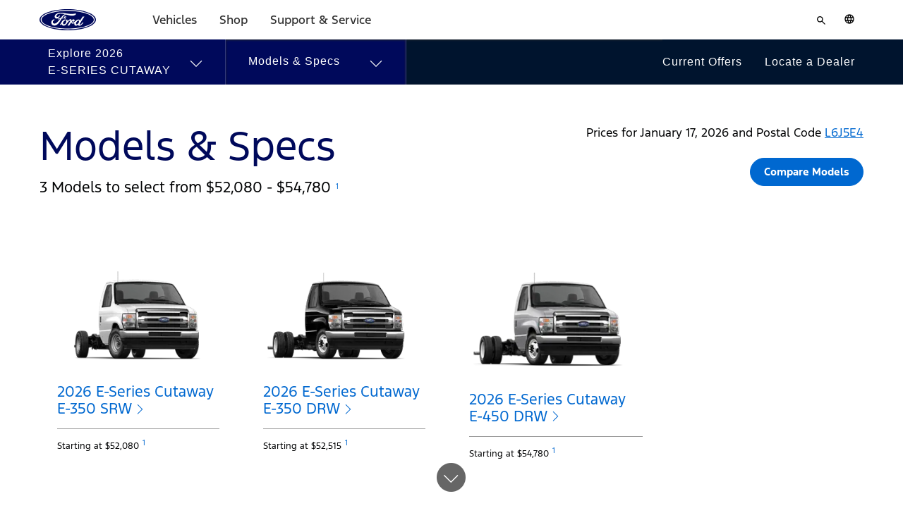

--- FILE ---
content_type: text/html
request_url: https://www.ford.ca/commercial-trucks/e-series-cutaway/models/
body_size: 130009
content:
<!DOCTYPE HTML>
<html lang="en-CA" class="fgx-brand-Ford">
<head>
	
	<link rel="stylesheet" href="https://www.ford.com/shared/fonts/ford.css"/>
	<link as="style" href="/cmslibs/etc/designs/brand_ford/brand/skin/ford.min.css" rel="preload"/>
	
	
		<link as="font" crossorigin="anonymous" href="/cmslibs/etc/designs/common/skin/ford/fonts/AntennaCondMedium/antenna-cond-medium.woff2" rel="preload" type="font/woff2"/>
		<link as="font" crossorigin="anonymous" href="/cmslibs/etc/designs/common/skin/ford/fonts/AntennaLight/light.woff2" rel="preload" type="font/woff2"/>
		<link as="font" crossorigin="anonymous" href="/cmslibs/etc/designs/common/skin/ford/fonts/AntennaRegular/regular.woff2" rel="preload" type="font/woff2"/>
	
	
	

<meta charset="utf-8"/>
<meta http-equiv="X-UA-Compatible" content="IE=edge"/>
<meta name="viewport" content="width=device-width, initial-scale=1.0"/>
<title>2026 Ford E-Series Cutaway | Available Models | Ford.ca</title>
<meta name="keywords"/>
<meta name="description" content="Each of the 3 models in the 2026 Ford E-Series Cutaway line-up includes a 7.3L V8 premium-rated engine &amp; 6-speed automatic transmission with tow/haul mode. From there, you can add features like the driver assist technology package or a prep package."/>

    <link rel="icon" type="image/png" href="/cmslibs/etc/designs/common/skin/ford/img/shared/favicon.png"/>
    <link rel="icon" type="image/png" sizes="48x48" href="/cmslibs/etc/designs/common/skin/ford/img/shared/favicon-48x48.png"/>
    <link rel="icon" type="image/png" sizes="96x96" href="/cmslibs/etc/designs/common/skin/ford/img/shared/favicon-96x96.png"/>
    <link rel="icon" type="image/png" sizes="120x120" href="/cmslibs/etc/designs/common/skin/ford/img/shared/favicon-120x120.png"/>
    <link rel="icon" type="image/png" sizes="144x144" href="/cmslibs/etc/designs/common/skin/ford/img/shared/favicon-144x144.png"/>
    <link rel="icon" type="image/png" sizes="152x152" href="/cmslibs/etc/designs/common/skin/ford/img/shared/favicon-152x152.png"/>
    <link rel="icon" type="image/png" sizes="167x167" href="/cmslibs/etc/designs/common/skin/ford/img/shared/favicon-167x167.png"/>
    <link rel="icon" type="image/png" sizes="180x180" href="/cmslibs/etc/designs/common/skin/ford/img/shared/favicon-180x180.png"/>
    <link rel="icon" type="image/png" sizes="192x192" href="/cmslibs/etc/designs/common/skin/ford/img/shared/favicon-192x192.png"/>
    <link rel="icon" type="image/png" sizes="1024x1024" href="/cmslibs/etc/designs/common/skin/ford/img/shared/favicon-1024x1024.png"/>



<link rel="apple-touch-icon" href="/cmslibs/etc/designs/common/skin/ford/img/shared/shortcut-icon-180px.png"/>
<link rel="manifest" href="/cmslibs/etc/designs/common/skin/ford/manifest.webmanifest"/>

<link rel="canonical" href="https://www.ford.ca/commercial-trucks/e-series-cutaway/models/"/>
<!-- HrefLang Start -->

<!-- HrefLang End -->


    <meta property="og:type" content="website"/> 
    <meta property="og:title" content="2026 Ford E-Series Cutaway | Available Models | Ford.ca"/>
    <meta property="og:description" content="Each of the 3 models in the 2026 Ford E-Series Cutaway line-up includes a 7.3L V8 premium-rated engine &amp; 6-speed automatic transmission with tow/haul mode. From there, you can add features like the driver assist technology package or a prep package."/>
    <meta name="robots"/>
    
    <meta property="og:url" content="https://www.ford.ca/commercial-trucks/e-series-cutaway/2026/models/"/>
    <meta property="og:site_name"/>
    
    <meta name="twitter:title" content="2026 Ford E-Series Cutaway | Available Models | Ford.ca"/>
    <meta name="twitter:description" content="Each of the 3 models in the 2026 Ford E-Series Cutaway line-up includes a 7.3L V8 premium-rated engine &amp; 6-speed automatic transmission with tow/haul mode. From there, you can add features like the driver assist technology package or a prep package."/>
    
    <meta name="twitter:site"/>
    <meta name="twitter:creator"/>





	<!-- OneTrust Cookies Consent Notice start
	<script data-sly-test="false" src="https://cdn.cookielaw.org/scripttemplates/otSDKStub.js" type="text/javascript" charset="UTF-8" data-domain-script="474f6f1e-8e77-40c9-97fd-ab58b6e08de0"></script>
	<script data-sly-test="false" type="text/javascript">
		function OptanonWrapper() { }
	</script>
	OneTrust Cookies Consent Notice end -->
	

	<!-- TDC OneLink FR CA Script Start -->
	
	<!-- TDC One Link FR CA Script End -->

	<!-- Evidon Cookies For Canada Starts-->
	<script>
// akam-sw.js install script version 1.3.6
"serviceWorker"in navigator&&"find"in[]&&function(){var e=new Promise(function(e){"complete"===document.readyState||!1?e():(window.addEventListener("load",function(){e()}),setTimeout(function(){"complete"!==document.readyState&&e()},1e4))}),n=window.akamServiceWorkerInvoked,r="1.3.6";if(n)aka3pmLog("akam-setup already invoked");else{window.akamServiceWorkerInvoked=!0,window.aka3pmLog=function(){window.akamServiceWorkerDebug&&console.log.apply(console,arguments)};function o(e){(window.BOOMR_mq=window.BOOMR_mq||[]).push(["addVar",{"sm.sw.s":e,"sm.sw.v":r}])}var i="/akam-sw.js",a=new Map;navigator.serviceWorker.addEventListener("message",function(e){var n,r,o=e.data;if(o.isAka3pm)if(o.command){var i=(n=o.command,(r=a.get(n))&&r.length>0?r.shift():null);i&&i(e.data.response)}else if(o.commandToClient)switch(o.commandToClient){case"enableDebug":window.akamServiceWorkerDebug||(window.akamServiceWorkerDebug=!0,aka3pmLog("Setup script debug enabled via service worker message"),v());break;case"boomerangMQ":o.payload&&(window.BOOMR_mq=window.BOOMR_mq||[]).push(o.payload)}aka3pmLog("akam-sw message: "+JSON.stringify(e.data))});var t=function(e){return new Promise(function(n){var r,o;r=e.command,o=n,a.has(r)||a.set(r,[]),a.get(r).push(o),navigator.serviceWorker.controller&&(e.isAka3pm=!0,navigator.serviceWorker.controller.postMessage(e))})},c=function(e){return t({command:"navTiming",navTiming:e})},s=null,m={},d=function(){var e=i;return s&&(e+="?othersw="+encodeURIComponent(s)),function(e,n){return new Promise(function(r,i){aka3pmLog("Registering service worker with URL: "+e),navigator.serviceWorker.register(e,n).then(function(e){aka3pmLog("ServiceWorker registration successful with scope: ",e.scope),r(e),o(1)}).catch(function(e){aka3pmLog("ServiceWorker registration failed: ",e),o(0),i(e)})})}(e,m)},g=navigator.serviceWorker.__proto__.register;if(navigator.serviceWorker.__proto__.register=function(n,r){return n.includes(i)?g.call(this,n,r):(aka3pmLog("Overriding registration of service worker for: "+n),s=new URL(n,window.location.href),m=r,navigator.serviceWorker.controller?new Promise(function(n,r){var o=navigator.serviceWorker.controller.scriptURL;if(o.includes(i)){var a=encodeURIComponent(s);o.includes(a)?(aka3pmLog("Cancelling registration as we already integrate other SW: "+s),navigator.serviceWorker.getRegistration().then(function(e){n(e)})):e.then(function(){aka3pmLog("Unregistering existing 3pm service worker"),navigator.serviceWorker.getRegistration().then(function(e){e.unregister().then(function(){return d()}).then(function(e){n(e)}).catch(function(e){r(e)})})})}else aka3pmLog("Cancelling registration as we already have akam-sw.js installed"),navigator.serviceWorker.getRegistration().then(function(e){n(e)})}):g.call(this,n,r))},navigator.serviceWorker.controller){var u=navigator.serviceWorker.controller.scriptURL;u.includes("/akam-sw.js")||u.includes("/akam-sw-preprod.js")||u.includes("/threepm-sw.js")||(aka3pmLog("Detected existing service worker. Removing and re-adding inside akam-sw.js"),s=new URL(u,window.location.href),e.then(function(){navigator.serviceWorker.getRegistration().then(function(e){m={scope:e.scope},e.unregister(),d()})}))}else e.then(function(){window.akamServiceWorkerPreprod&&(i="/akam-sw-preprod.js"),d()});if(window.performance){var w=window.performance.timing,l=w.responseEnd-w.responseStart;c(l)}e.then(function(){t({command:"pageLoad"})});var k=!1;function v(){window.akamServiceWorkerDebug&&!k&&(k=!0,aka3pmLog("Initializing debug functions at window scope"),window.aka3pmInjectSwPolicy=function(e){return t({command:"updatePolicy",policy:e})},window.aka3pmDisableInjectedPolicy=function(){return t({command:"disableInjectedPolicy"})},window.aka3pmDeleteInjectedPolicy=function(){return t({command:"deleteInjectedPolicy"})},window.aka3pmGetStateAsync=function(){return t({command:"getState"})},window.aka3pmDumpState=function(){aka3pmGetStateAsync().then(function(e){aka3pmLog(JSON.stringify(e,null,"\t"))})},window.aka3pmInjectTiming=function(e){return c(e)},window.aka3pmUpdatePolicyFromNetwork=function(){return t({command:"pullPolicyFromNetwork"})})}v()}}();</script>
<script src="https://c.evidon.com/dg/dg.js" type="text/javascript" companyid="1063"></script>
	<script type="text/javascript">
    (function (id) {
        function append(scriptid, url, async) {
            var d = document, sn = 'script', f = d.getElementsByTagName(sn)[0];
            if (!f) f = d.head;
            var s = d.createElement(sn);
            s.async = async;
            s.id = scriptid;
            s.src = url;
            s.charset = 'utf-8';
            f.parentNode.insertBefore(s, f);
        }

        function is2parttld(value) {
            var tldindicators = ['co', 'com', 'info', 'web', 'info', 'gov', 'edu', 'biz', 'net', 'org'];
            var countryindicators = ['uk', 'us', 'fr', 'es', 'de', 'at', 'au', 'ae', 'be', 'br', 'ca', 'ch', 'cn', 'co', 'cz', 'dk', 'eg', 'eu', 'fi', 'gb', 'gr', 'hk', 'hr', 'hu', 'ie', 'in', 'jp', 'mx', 'nl', 'no', 'nz', 'pl', 'ro', 'ru', 'se'];
            return (tldindicators.indexOf(value) !== -1 || countryindicators.indexOf(value) !== -1);
        }

        function getRootDomain() {
            var parts = window.location.hostname.split('.');
            if (parts.length === 2) rootDomain = parts[0];
            else if (parts.length > 2) {
                // see if the next to last value is a common tld
                var part = parts[parts.length - 2];
                if (is2parttld(part)) {
                    rootDomain = parts[parts.length - 3]; // go back one more
                }
                else {
                    rootDomain = part;
                }
            }

            return rootDomain;
        }

        window.evidon = {};
        window.evidon.id = id;
        window.evidon.test = false;  // set to true for non-production testing.
        //window.evidon.userid = '';

        var cdn = '//c.evidon.com/', rootDomain = getRootDomain(), noticecdn = cdn + 'sitenotice/';
        append('evidon-notice', noticecdn + 'evidon-sitenotice-tag.js', false);
        append('evidon-location', cdn + 'geo/country.js', true);
        append('evidon-themes', noticecdn + id + '/snthemes.js', true);
        if (rootDomain) append('evidon-settings', noticecdn + id + '/' + rootDomain + (window.evidon.test ? '/test' : '') + '/settingsV2.js', true);

        window.evidon.priorConsentCallback = function (categories, vendors, cookies) {
            // add the tags which need to wait for prior consent
            // here.  This should be all your advertising tags and
            // probably most of your social and tracking tags.
            
        }

        window.evidon.closeCallback = function () {
            // this is executed if the user closed a UI element without either Accepting (providing consent)
            // or Declining (declining to provide consent).
        }

        window.evidon.consentWithdrawnCallback = function () {
            // this is exeucted if the user withdraws consent and elects to
            // no longer allow technologies to run on the site.
        }

        window.evidon.consentDeclinedCallback = function () {
	    window.evidon.notice.dropSuppressionCookie(30); //This line of code will supress the banner for 30 days, when the end user declines consent
        }
    })(1063);
</script>
	<!-- Evidon Cookies For Canada ends -->

	
	
    
    
    
    
<link rel="stylesheet" href="/cmslibs/etc/designs/common/core/skin/ford.min.css" type="text/css">
<link rel="stylesheet" href="/cmslibs/etc/designs/common/vendor/bootstrap.min.css" type="text/css">
<link rel="stylesheet" href="/cmslibs/etc/designs/brand_ford/brand/skin/ford.min.css" type="text/css">



    
    
    
<link rel="stylesheet" href="/cmslibs/etc/designs/brand_ford/brand/vendor/aemCoreProxy.min.css" type="text/css">



    
    


	
    


</meta>
</meta>








	
    
	
	

	
    
<script src="/cmslibs/etc/designs/brand_ford/brand/vendor/lazysizes.min.js"></script>



	
	
<script>
    window.FD = window.FD || {};
    FD.Brand = FD.Brand || {};
    FD.Brand.Context = {"siteRootPath":"/content/brand_ford/en_ca/brand","nameplatePath":"/content/brand_ford/en_ca/brand/commercial-trucks/e-series-cutaway/2026","globalOverridePathPrefix":"/content/brand_ford/en_ca/brand/commercial-trucks/e-series-cutaway/2026","make":"Ford","region":"CA","siteDomain":"https://www.ford.ca","twitterHandle":"","ogSiteName":"","fbAppId":"","pageImagePath":"","skin":"ford","locale":"en_ca","language":"en","languageKey":"EN","disclosureSetId":"ngbs","allDisclosureSetIds":"ngbs,shoppingtools","siteBaseUrl":"www.ford.ca","moreLabel":"...more","lessLabel":"...less","saveLabel":"Save","pageConfigToken":"","accessibility":{"meatballLabelPrefix":"advance to slide","dynamicDisclosureLabelPrefix":"Disclosure","prevArrowAriaLabel":"go to previous slide","postalCodeLabelPrefix":"Change postal code. Current postal code is","disclosureHeadingPrefix":"","closeLabelPrefix":"close","modelLabelPrefix":"View the vehicle details page for","nextArrowAriaLabel":"advance to next slide","backToTopAriaLabel":"back to top","disclosureLabelPrefix":"Disclosure"},"mtxActions":{"getUpdatesShowFormAction":"{\"id\":\"action0060\",\"app\":\"Brand\",\"variables\":{\"page_pageName\":\"{($sitePrefix)}:vehicle:get updates:1:info{($nameplate,:ford )}\",\"page_siteSection\":\"get updates\",\"page_hierarchy\":\"shopping tools:get updates{($segment,:)}{($nameplate,:ford )}\",\"page_pageNameNoVehicle\":\"{($sitePrefix)}:vehicle:get updates:1:info\",\"page_pageType\":\"{($sitePrefix)}:golf form\"}}","zipCodeOverlayOpenAction":"{\"id\":\"action0110\",\"app\":\"Brand\",\"variables\":{\"onclick_onclickLinkName\":\"{($sitePrefix)}:global:action{($nameplate,:ford )}\",\"onclick_onclick\":\"postal code\"}}","scrollIndicatorClickAction":"{\"id\":\"action0129\",\"app\":\"Brand\",\"variables\":{\"onclick_onclickLinkName\":\"{($sitePrefix)}:global:action{($nameplate,:ford )}\",\"onclick_onclick\":\"scroll indicator:bottom\"}}","spcFinanceChangeModelClickAction":"{\"id\":\"action0110\",\"app\":\"Brand\",\"variables\":{\"onclick_onclickLinkName\":\"{($sitePrefix)}:payment estimator:content:action{($nameplate,:ford )}\",\"onclick_onclick\":\"payment estimator:finance:content:change model\"}}","spcLeaseTabAdditionalViewAction":"{\"id\":\"action0062\",\"app\":\"Brand\",\"variables\":{\"page_pageName\":\"{($sitePrefix)}:payment estimator:lease{($nameplate,:ford )}\",\"page_siteSection\":\"payment estimator\",\"page_hierarchy\":\"shopping tools:payment estimator{($segment,:)}{($nameplate,:ford )}\",\"page_pageNameNoVehicle\":\"{($sitePrefix)}:payment estimator:lease\",\"page_pageType\":\"{($sitePrefix)}:tool\"}}","getUpdatesSubmissionSuccessEmailOptinAction":"{\"id\":\"action0119\",\"app\":\"Brand\",\"variables\":{\"page_pageName\":\"{($sitePrefix)}:vehicle:get updates:2:thank you{($nameplate,:ford )}\",\"page_siteSection\":\"get updates\",\"page_hierarchy\":\"shopping tools:get updates{($segment,:)}{($nameplate,:ford )}\",\"page_pageNameNoVehicle\":\"{($sitePrefix)}:vehicle:get updates:2:thank you\",\"page_tool\":\"event:updates opt-in\",\"page_toolDescriptor\":\"email only\",\"page_pageType\":\"{($sitePrefix)}:golf form\",\"user_leadOptIn\":\"email opt-in full\",\"user_leadType\":\"get updates\",\"event_action\":\"lead submitted|updates opt-in|tool\"}}","spcLeaseChangeModelClickAction":"{\"id\":\"action0110\",\"app\":\"Brand\",\"variables\":{\"onclick_onclickLinkName\":\"{($sitePrefix)}:payment estimator:content:action{($nameplate,:ford )}\",\"onclick_onclick\":\"payment estimator:lease:content:change model\"}}","spcFinanceUpdatePostalCodeClickAction":"{\"id\":\"action0110\",\"app\":\"Brand\",\"variables\":{\"onclick_onclickLinkName\":\"{($sitePrefix)}:payment estimator:content:action{($nameplate,:ford )}\",\"onclick_onclick\":\"payment estimator:finance:content:change zipcode\"}}","spcFinanceIballClickAction":"{\"id\":\"action0110\",\"app\":\"Brand\",\"variables\":{\"onclick_onclickLinkName\":\"{($sitePrefix)}:payment estimator:content:action{($nameplate,:ford )}\",\"onclick_onclick\":\"payment estimator:finance:content:iball\"}}","spcFinanceTabAdditionalViewAction":"{\"id\":\"action0062\",\"app\":\"Brand\",\"variables\":{\"page_pageName\":\"{($sitePrefix)}:payment estimator:finance{($nameplate,:ford )}\",\"page_siteSection\":\"payment estimator\",\"page_hierarchy\":\"shopping tools:payment estimator{($segment,:)}{($nameplate,:ford )}\",\"page_pageNameNoVehicle\":\"{($sitePrefix)}:payment estimator:finance\",\"page_pageType\":\"{($sitePrefix)}:tool\"}}","spcFinanceTabViewAction":"{\"id\":\"action0062\",\"app\":\"Brand\",\"variables\":{\"page_pageName\":\"{($sitePrefix)}:payment estimator:finance{($nameplate,:ford )}\",\"page_siteSection\":\"payment estimator\",\"page_hierarchy\":\"shopping tools:payment estimator{($segment,:)}{($nameplate,:ford )}\",\"page_pageNameNoVehicle\":\"{($sitePrefix)}:payment estimator:finance\",\"page_tool\":\"event:payment estimator\",\"page_toolDescriptor\":\"payment estimator:io\",\"page_pageType\":\"{($sitePrefix)}:tool\",\"event_action\":\"payment estimate|tool\"}}","spcLeaseUpdatePostalCodeClickAction":"{\"id\":\"action0110\",\"app\":\"Brand\",\"variables\":{\"onclick_onclickLinkName\":\"{($sitePrefix)}:payment estimator:content:action{($nameplate,:ford )}\",\"onclick_onclick\":\"payment estimator:lease:content:change zipcode\"}}","getUpdatesSubmissionSuccessMailOptinAction":"{\"id\":\"action0119\",\"app\":\"Brand\",\"variables\":{\"page_pageName\":\"{($sitePrefix)}:vehicle:get updates:2:thank you{($nameplate,:ford )}\",\"page_siteSection\":\"get updates\",\"page_hierarchy\":\"shopping tools:get updates{($segment,:)}{($nameplate,:ford )}\",\"page_pageNameNoVehicle\":\"{($sitePrefix)}:vehicle:get updates:2:thank you\",\"page_tool\":\"event:updates opt-in\",\"page_toolDescriptor\":\"direct\",\"page_pageType\":\"{($sitePrefix)}:golf form\",\"user_leadType\":\"get updates\",\"event_action\":\"lead submitted|updates opt-in|tool\"}}","getUpdatesSubmissionSuccessBothOptinAction":"{\"id\":\"action0119\",\"app\":\"Brand\",\"variables\":{\"page_pageName\":\"{($sitePrefix)}:vehicle:get updates:2:thank you{($nameplate,:ford )}\",\"page_siteSection\":\"get updates\",\"page_hierarchy\":\"shopping tools:get updates{($segment,:)}{($nameplate,:ford )}\",\"page_pageNameNoVehicle\":\"{($sitePrefix)}:vehicle:get updates:2:thank you\",\"page_tool\":\"event:updates opt-in\",\"page_toolDescriptor\":\"full\",\"page_pageType\":\"{($sitePrefix)}:golf form\",\"user_leadOptIn\":\"email opt-in full\",\"user_leadType\":\"get updates\",\"event_action\":\"lead submitted|updates opt-in|tool\"}}","searchOverlayOpenAction":"{\"id\":\"action0029\",\"app\":\"Brand\",\"variables\":{\"page_pageName\":\"{($sitePrefix)}:search overlay\",\"page_siteSection\":\"search\",\"page_hierarchy\":\"search\",\"page_pageNameNoVehicle\":\"{($sitePrefix)}:search overlay\"}}","spcCreditLinkClickAction":"{\"id\":\"action0019\",\"app\":\"Brand\",\"variables\":{\"onclick_onclickLinkName\":\"referral:exit\",\"onclick_onclick\":\"referral:flmc:ovf:prequal\",\"onclick_referredTo\":\"flmc:ovf:prequal\"}}","spcPurchaseTabViewAction":"{\"id\":\"action0062\",\"app\":\"Brand\",\"variables\":{\"page_pageName\":\"{($sitePrefix)}:payment estimator:purchase{($nameplate,:ford )}\",\"page_siteSection\":\"payment estimator\",\"page_hierarchy\":\"shopping tools:payment estimator{($segment,:)}{($nameplate,:ford )}\",\"page_pageNameNoVehicle\":\"{($sitePrefix)}:payment estimator:purchase\",\"page_tool\":\"event:payment estimator\",\"page_toolDescriptor\":\"payment estimator:io\",\"page_pageType\":\"{($sitePrefix)}:tool\",\"event_action\":\"payment estimate|tool\"}}","spcPurchasePrintClickAction":"{\"id\":\"action0110\",\"app\":\"Brand\",\"variables\":{\"onclick_onclickLinkName\":\"{($sitePrefix)}:payment estimator:content:action{($nameplate,:ford )}\",\"onclick_onclick\":\"payment estimator:purchase:content:print\"}}","spcLeaseTabViewAction":"{\"id\":\"action0062\",\"app\":\"Brand\",\"variables\":{\"page_pageName\":\"{($sitePrefix)}:payment estimator:lease{($nameplate,:ford )}\",\"page_siteSection\":\"payment estimator\",\"page_hierarchy\":\"shopping tools:payment estimator{($segment,:)}{($nameplate,:ford )}\",\"page_pageNameNoVehicle\":\"{($sitePrefix)}:payment estimator:lease\",\"page_tool\":\"event:payment estimator\",\"page_toolDescriptor\":\"payment estimator:io\",\"page_pageType\":\"{($sitePrefix)}:tool\",\"event_action\":\"payment estimate|tool\"}}","spcPurchaseChangeModelClickAction":"{\"id\":\"action0110\",\"app\":\"Brand\",\"variables\":{\"onclick_onclickLinkName\":\"{($sitePrefix)}:payment estimator:content:action{($nameplate,:ford )}\",\"onclick_onclick\":\"payment estimator:purchase:content:change model\"}}","spcLeaseIballClickAction":"{\"id\":\"action0110\",\"app\":\"Brand\",\"variables\":{\"onclick_onclickLinkName\":\"{($sitePrefix)}:payment estimator:content:action{($nameplate,:ford )}\",\"onclick_onclick\":\"payment estimator:lease:content:iball\"}}","scheduleTestDriveResponseViewAction":"{\"id\":\"action0036\",\"app\":\"Brand\",\"variables\":{\"page_pageName\":\"{($sitePrefix)}:vehicle:test drive:2:thank you{($nameplate,:ford )}\",\"page_siteSection\":\"test drive\",\"page_hierarchy\":\"shopping tools:test drive\",\"page_pageNameNoVehicle\":\"{($sitePrefix)}:vehicle:test drive:2:thank you\",\"page_tool\":\"event:lead submitted\",\"page_pageType\":\"{($sitePrefix)}:golf form\",\"user_leadType\":\"test drive\",\"event_action\":\"lead submitted | test drive | {($emailOptIn)} | tool\"}}","backToTopClickAction":"{\"id\":\"action0110\",\"app\":\"Brand\",\"variables\":{\"onclick_onclickLinkName\":\"{($sitePrefix)}:global:action{($nameplate,:ford )}\",\"onclick_onclick\":\"scroll indicator:top\"}}","spcLeasePrintClickAction":"{\"id\":\"action0110\",\"app\":\"Brand\",\"variables\":{\"onclick_onclickLinkName\":\"{($sitePrefix)}:payment estimator:content:action{($nameplate,:ford )}\",\"onclick_onclick\":\"payment estimator:lease:content:print\"}}","viewOffersClickAction":"{\"id\":\"action0020\",\"app\":\"Brand\",\"variables\":{\"onclick_onclickLinkName\":\"{($sitePrefix)}:vehicle:home:content:action{($nameplate,:ford )}\",\"onclick_onclick\":\"vhp content:view all offers\",\"onclick_contentType\":\"vhp:none:models\"}}","spcFinancePrintClickAction":"{\"id\":\"action0110\",\"app\":\"Brand\",\"variables\":{\"onclick_onclickLinkName\":\"{($sitePrefix)}:payment estimator:content:action{($nameplate,:ford )}\",\"onclick_onclick\":\"payment estimator:finance:content:print\"}}","spcPurchaseIballClickAction":"{\"id\":\"action0110\",\"app\":\"Brand\",\"variables\":{\"onclick_onclickLinkName\":\"{($sitePrefix)}:payment estimator:content:action{($nameplate,:ford )}\",\"onclick_onclick\":\"payment estimator:purchase:content:iball\"}}","zipCodeChangeAction":"{\"id\":\"action0018\",\"app\":\"Brand\",\"variables\":{\"onclick_onclickLinkName\":\"{($sitePrefix)}:global:action{($nameplate,:ford )}\",\"onclick_onclick\":\"zip submit\"}}","spcPurchaseUpdatePostalCodeClickAction":"{\"id\":\"action0110\",\"app\":\"Brand\",\"variables\":{\"onclick_onclickLinkName\":\"{($sitePrefix)}:payment estimator:content:action{($nameplate,:ford )}\",\"onclick_onclick\":\"payment estimator:purchase:content:change zipcode\"}}","scheduleTestDriveShowFormAction":"{\"id\":\"action0035\",\"app\":\"Brand\",\"variables\":{\"page_pageName\":\"{($sitePrefix)}:vehicle:test drive:1:info{($nameplate,:ford )}\",\"page_siteSection\":\"test drive\",\"page_hierarchy\":\"shopping tools:test drive\",\"page_pageNameNoVehicle\":\"{($sitePrefix)}:vehicle:test drive:1:info\",\"page_pageType\":\"{($sitePrefix)}:golf form\"}}","languageSelectorOverlayOpenAction":"{\"id\":\"action0029\",\"app\":\"Brand\",\"variables\":{\"page_pageName\":\"{($sitePrefix)}:choose language\",\"page_siteSection\":\"home\",\"page_hierarchy\":\"home\",\"page_pageNameNoVehicle\":\"{($sitePrefix)}:choose language\"}}","spcPurchaseTabAdditionalViewAction":"{\"id\":\"action0062\",\"app\":\"Brand\",\"variables\":{\"page_pageName\":\"{($sitePrefix)}:payment estimator:purchase{($nameplate,:ford )}\",\"page_siteSection\":\"payment estimator\",\"page_hierarchy\":\"shopping tools:payment estimator{($segment,:)}{($nameplate,:ford )}\",\"page_pageNameNoVehicle\":\"{($sitePrefix)}:payment estimator:purchase\",\"page_pageType\":\"{($sitePrefix)}:tool\"}}"},"pricingDisclaimerLabels":{"viewOffersAriaLabel":"Explore all Ford vehicle offers","viewOffersLabel":"View all offers"},"chatServiceProvider":"cafex","clwApplicationId":"B42D01F9-E097-4FDC-ADB4-CFEFEFE037D7","ciClientId":"2323aade-f715-419f-9444-1e2e1ab43dc0","dealerDetailsPageUrl":"/content/brand_ford/en_ca/brand/dealerships/dealer-details","medalliaFormId":"6335","includeFMAScriptIfSyndicated":"include","fmaUseAzureAuth":"enabled","fmaRedirectPagePath":"https://www.ford.ca/myaccount","settings":{"quoteUrlFord":"https://quickquotefoc.ford.ca","creditAdChoicesPidFord":"21090","astuteServiceUrlFord":"//use-fordservicelayer.astuteknowledge.com/AskFordWebCA","mouseFlowUrlLincoln":"//cdn.mouseflow.com/projects/583006bd-f4e4-4dd1-a779-0049089454ac.js","inventoryUrlFord":"//www.ford.ca/inventory/","creditAdChoicesPidLincolnFR":"21108","clwIncludeScript":"https://www.clw.ford.com/resources/js/clw_min.js","service.factoryPid":"com.forddirect.aem.brand.service.impl.SiteServiceImpl","sharedResourceUrlFord":"//www.ford.com","mailSendUrlLincoln":"//www.lincoln.com","siteCookieDomainLincoln":".lincolncanada.com","digUrl":"//buildfoc.ford.com/dig","component.id":"3884","ngbsSecureUrlFord":"https://www.ford.ca","ngbsUrlFord":"//www.ford.ca","oneTrustDomainKeyLincoln":"e68b490a-bbfa-4cf0-a492-de3c092da1df","ngbsUrlLincolnFR":"//fr.lincolncanada.com","siteBaseUrlFord":"www.ford.ca","ngpSearchServiceBaseUrlFord":"/cxservices/endeca/search-fordfoc","astuteServiceUrlLincoln":"//use-fordservicelayer.astuteknowledge.com/AskFordWebCA","ngbsSecureUrlFordFR":"https://fr.ford.ca","assetUrl":"//assets.forddirect.fordvehicles.com/assets/","dynaTraceUrlFord":"https://js-cdn.dynatrace.com/jstag/147f84b2bdc/pkl61421/8d40a3f306e9a0c0_bs.js","mouseFlowUrlFord":"//cdn.mouseflow.com/projects/3afb5226-d30b-4df2-b777-ba34dd4e038d.js","oneTrustDomainKeyFord":"474f6f1e-8e77-40c9-97fd-ab58b6e08de0","ngbsSearchUrlFordFR":"//fr.ford.ca/search/","component.name":"com.forddirect.aem.brand.service.impl.SiteServiceImpl","profileLandingUrlFord":"https://www.ford.ca/profile/myprofilev2","ngbsUrlLincoln":"//www.lincolncanada.com","fpsUrl":"https://www.ford.com/fps","inventoryUrlLincolnFR":"//fr.lincolncanada.com/inventory/","shopUrlLincoln":"//shop.lincolncanada.com","mapSearch":"//dev.virtualearth.net/REST/v1/Locations?c=en-CA\u0026umv=18.299999237060547,-172.60000610351562,71.699996948242188,-67.4000015258789\u0026include=ciso2","clwMpsHost":"https://api.foundational.ford.com","service.pid":"com.forddirect.aem.brand.service.impl.SiteServiceImpl~CA","sitePath":"/content/brand_ford/en_ca/brand/","mpEasyLinkUrlLincoln":"https://fordlincolnshared.mpeasylink.com/mpel/mpel.js","dynaTraceUrlLincoln":"https://js-cdn.dynatrace.com/jstag/147f84b2bdc/pkl61421/a52bd3435aa6a01d_bs.js","fmaIncludeScript":"https://www.account.ford.com/etc/fd/fma/bundle.js","sharedResourceUrlLincoln":"//www.lincoln.com","quoteUrlFordFR":"//fr.shop.ford.ca","shopUrlFord":"//shop.ford.ca","siteCookieDomainFord":".ford.ca","shopUrlLincolnFR":"//fr.shop.lincolncanada.com","region":"CA","videoAccount":"2270581146001","creditAdChoicesPidFordFR":"21091","siteBaseUrlLincoln":"www.lincolncanada.com","ngbsSecureUrlLincolnFR":"https://fr.lincolncanada.com","mailSendUrlFord":"//www.ford.com","ngpSearchServiceBaseUrlLincoln":"/cxservices/endeca/search-lincolnfoc","ngpSearchServiceBaseUrlFordFR":"/cxservices/endeca/search-fordfocfr","service.description":"FordDirect Brand SiteService","videoPlayerKey":"rkZxOrQ1M","cafexUrl":"/cmslibs/etc/designs/common/vendor/cafex/cafex_PROD_CA.js","astuteSearchUrlFordFR":"//use-va2.astuteknowledge.com/ford/AskFordWebCAFR/","mpEasyLinkUrlFord":"https://fordlincolnshared.mpeasylink.com/mpel/mpel.js","siteBaseUrlLincolnFR":"fr.lincolncanada.com","quoteUrlLincolnFR":"//fr.shop.lincolncanada.com","ngbsUrlFordFR":"//fr.ford.ca","inventoryUrlFordFR":"//fr.ford.ca/inventory/","inventoryUrlLincoln":"//www.lincolncanada.com/inventory/","ngbsSearchUrlFord":"//www.ford.ca/search/","clientId":"07152898-698b-456e-be56-d3d83011d0a6","ngbsSecureUrlLincoln":"https://www.lincolncanada.com","creditAdChoicesPidLincoln":"21107","mapKey":"Ag5iZ-Ijk6WI40aWrWa-gwOzCJPB0jYdQPXKFq_pB94h0mQ7JgzkrvvWtvxXYYh_","dtmUrl":"//assets.adobedtm.com/d409d4e5a098c5073cb5a656b4b0b76d6b9a6a5e/satelliteLib-e3996d5db72c46aed444e8aa7a7246d4bbe65177.js","ngpServiceUrl":"/cxservices","iperceptionsKey":"ed8cede3-e470-4839-97f6-b3af1a1b5602","creditAdChoicesCid":"3430","dtmLincolnUrl":"//assets.adobedtm.com/d409d4e5a098c5073cb5a656b4b0b76d6b9a6a5e/satelliteLib-6062f39bf95010447f9cb92bb06751ad05d7fe7e.js","env":"prod","astuteSearchUrlFord":"//use-va2.astuteknowledge.com/ford/AskFordWebCA/","astuteSearchUrlLincoln":"//va.astuteknowledge.com/m/FordCAL1/","quoteUrlLincoln":"//quickquotefoc.lincolncanada.com","ngbsSearchUrlLincoln":"//www.lincolncanada.com/search/","shopUrlFordFR":"//fr.shop.ford.ca","profileLandingUrlFordFR":"https://fr.ford.ca/profile/myprofilev2","ngpSearchServiceBaseUrlLincolnFR":"/cxservices/endeca/search-lincolnfocfr","whosOnUrl":"https://fmcchat.ford.dxcdynamics.com","mapHost":"//www.bing.com/api/maps/mapcontrol","siteBaseUrlFordFR":"fr.ford.ca","ngbsSearchUrlLincolnFR":"//fr.lincolncanada.com/search/"},"nameplate":{"id":"ford-econolinecutaway-2026","name":"2026 E-Series Cutaway","lastUpdate":1740514762879,"displayNameShort":"E-Series Cutaway","imageHero":"/cmslibs/content/dam/vdm_ford/live/en_ca/ford/nameplate/econolinecutaway/2026/collections/3-2/26_frd_esr_e350_srw_oxwhl_rpro_280x121.png","digImageToken":"Image[|Ford|Econoline Cutaway|2026|1|1.|780A.E3F.W38.PYZ..88A.89E.771.AALAA.20X.903.572.162.BSBAA.54F.211.CB3.SRW.642.T38.41H.4X2.99N.945.657.HJCAB.58Y.58F.IEPAW.BS3.44P.X56.516.VIN.]","configurationToken":"Config[|Ford|Econoline Cutaway|2026|1|1.|.E3F..PYZ...]","altTag":"2026 Ford E-Series Cutaway 350 single-rear-wheel in Oxford White side profile angle shown","lifeCycleStage":"launch","vehicleStatus":"primary","metricsName":"e-series cutaway-comm","segment":"commercial-truck","urlKey":"eseries-cutaway","urlKeyAliases":["Econoline-Cutaway"],"ngpModelName":"Econoline Cutaway","ngpYear":"2026","settings":{"enabledBuild":false,"revealBuild":false,"enabledCompare":false,"enabledInventory":true,"enabledPayment":true,"enabledQuote":false,"enabledShowroom":true,"enabledConfig":false,"enabledRTO":false,"enabledOREO":false,"enabledCartOrCheckout":false,"enabledVFT":false,"enabledBlueCruise":false}},"disclosures":[{"key":"note","id":"Note","title":"note","detail":"\u003cp\u003eVehicle offers: Dealers may sell or lease for less. Offers may be cancelled at any time without notice (except in Quebec). See your Ford Dealer for complete offer details or call the Ford Customer Relationship Centre at 1-800-565-3673. For factory orders, a customer may either take advantage of raincheckable eligible Ford retail customer promotional incentives/offers available at the time of vehicle factory order or time of vehicle delivery, but not both or combinations thereof.\u003c/p\u003e\u003cp\u003eService offers: Offers may be cancelled or changed at any time without notice. See Service Advisor for complete details. Applicable taxes and provincial levies not included. Dealer may sell for less. Only available at participating locations.\u003c/p\u003e\u003cp\u003eVehicle(s) may be shown with optional equipment. Dealer may sell or lease for less. Limited time offers. Offers may be cancelled at any time without notice (except in Quebec). See your Ford Dealer for complete details or call the Ford Customer Relationship Centre at 1-800-565-3673. For factory orders, a customer may either take advantage of eligible Ford retail customer promotional incentives/offers available at the time of vehicle factory order or time of vehicle delivery, but not both or combinations thereof.\u003c/p\u003e\u003cp\u003eImages shown are for information purposes only. US images may be shown on this website. Images may not necessarily represent the configurable options selected or available on the vehicle or the models shown. Ford Motor Company of Canada, Limited is not responsible for typographical or other errors, including data transmission, display, or software errors, that may appear on the site.\u003c/p\u003e"},{"key":"disclaimerStartingAt","id":"1","title":"disclaimerStartingAt","detail":"  “Starting At” price is based on MSRP (Manufacturer's Suggested Retail Price) and includes destination \u0026amp; delivery, air tax fees, and green levy charges (if applicable). Excludes taxes, options, dealer fees, lien registration and related fees (if leased or financed), motor vehicle industry council levy charge (if applicable), luxury tax surcharge (if applicable), and other fees which may vary by province and/or dealer. Your local dealer may charge a luxury tax surcharge on vehicles with a retail price over $100,000 and a gross vehicle weight rating (GVWR) that is 3,856 kg (8,500 lbs) or less. Dealers set selling and leasing price which may vary from MSRP. While we endeavour to ensure that the information contained on our website is accurate, errors may occur from time to time and customers should contact their local dealer for details."},{"key":"disclaimerMPG","id":"2","title":"disclaimerMPG","detail":"Estimated fuel consumption ratings based on Government of Canada approved test methods. Le/100 km is the Government of Canada equivalent measure of gasoline fuel efficiency for electric mode operation. Refer to \"Specs\" portion of applicable vehicle page for engine and transmission details. Actual fuel consumption will vary."},{"key":"disclaimerBluetoothTrademark","id":"3","title":"disclaimerBluetoothTrademark","detail":"\u003cp\u003eThe Bluetooth word mark is a trademark of the Bluetooth SIG, Inc. All rights reserved.\u003c/p\u003e"},{"key":"disclaimerBluetooth","id":"4","title":"disclaimerBluetooth","detail":"You must have a Bluetooth\u003csup\u003e®\u003c/sup\u003e-enabled phone paired to your SYNC system. The Bluetooth word mark is a trademark of the Bluetooth SIG, Inc. All rights reserved."},{"key":"disclaimer911Assist","id":"5","title":"disclaimer911Assist","detail":"The vehicle’s electrical system (including the Battery), the wireless service provider’s signal and a connected mobile phone all must be available and operating for 911 Assist to function properly. These systems may become damaged in a crash. The paired mobile phone must be connected to SYNC and the 911 Assist feature enabled in order for 911 to be dialed. Mobile phone charges may apply."},{"key":"disclaimerSYNC","id":"6","title":"disclaimerSYNC","detail":"Some mobile phones and some digital media players may not be fully compatible. Don’t drive while distracted. Use voice-operated systems when possible; don’t use handheld devices while driving. SYNC with MyFord Touch voice recognition and screens available in English, French and Spanish. Some features may be locked out while the vehicle is in gear."},{"key":"disclosure7","id":"7","title":"Trade-in Appraisal","detail":"The estimated dealer trade-in appraisal quotes are provided for information only and are based on online questionnaire about your vehicle. If inspection differs from online assessment of vehicle’s condition, the participating dealer may adjust the trade-in appraisal."},{"key":"disclaimerAirbags","id":"8","title":"disclaimerAirbags","detail":"\u003cp\u003eAlways wear your safety belt and secure children in the rear seat.\u003c/p\u003e\r\n"},{"key":"disclaimerActiveParkAssist","id":"9","title":"disclaimerActiveParkAssist","detail":"\u003cp\u003eSome driver input required. Driver-assist features are supplemental and do not replace the driver’s attention, judgment and need to control the vehicle.\u003c/p\u003e"},{"key":"disclaimerDriverAssist","id":"10","title":"disclaimerDriverAssist","detail":"Driver-assist features are supplemental and do not replace the driver’s attention, judgment and need to control the vehicle."},{"key":"disclaimerPremiumFuel","id":"11","title":"disclaimerPremiumFuel","detail":"Figures achieved with 93-octane premium fuel, or in the case of turbocharged engines, figures based on premium fuel per SAE J1349 standard. Your results may vary."},{"key":"disclaimerDistractedDriving","id":"12","title":"disclaimerDistractedDriving","detail":"Do not drive while distracted."},{"key":"disclaimerSiriusXM","id":"13","title":"disclaimerSiriusXM","detail":"SiriusXM Satellite Radio subscriptions can be purchased after prepaid period expires. 2020 or earlier model year vehicles have a 6-month prepaid period. 2021 or later model year vehicles have a 3-month prepaid period. Subscriptions are governed by SiriusXM Customer Agreement; see \u003ca href=\"https://www.siriusxm.ca/#!external\" title=\"null\" target=\"_blank\"\u003ehttps://www.siriusxm.ca/\u003c/a\u003e"},{"key":"disclaimerSony","id":"14","title":"disclaimerSony","detail":"Sony and Clear Phase are registered trademarks of Sony Corporation. Live Acoustics is a trademark of the Sony Corporation. All rights reserved.\u003cbr\u003e\r\n"},{"key":"disclaimerSOS","id":"15","title":"disclaimerSOS","detail":"\u003cp\u003eAlways wear your safety belt and secure children in the rear seat. SOS hardware may become damaged or the battery may lose power in a crash, which could prevent operation. Not all crashes will activate an airbag or safety belt pretensioner.\u003c/p\u003e"},{"key":"disclaimerHandsFreeLiftGate","id":"16","title":"disclaimerHandsFreeLiftGate","detail":"Some driver input required. Requires having available Intelligent Access key on your person.\u003cbr\u003e\r\n"},{"key":"disclaimerClassIITowPackage","id":"17","title":"disclaimerClassIITowPackage","detail":"\u003cp\u003eEquipped with the Class II Trailer Tow Package.\u003cbr\u003e\u003c/p\u003e"},{"key":"disclaimerMyFordMobileApp","id":"18","title":"MyFord Mobile App","detail":"MyFord Mobile (optional on select vehicles), the MyFord Mobile App., and FordPass Connect Service are required for remote features (See FordPass Terms for details).\u0026nbsp; Service includes a trial for remote features, excluding Wi-Fi hotspot, that starts with original vehicle sale date (after which, fees may apply). Connected service and features depend on compatible Bell 3G network availability. Evolving technology/cellular networks/vehicle capability may limit future functionality and prevent operation of connected features. Length of trial varies depending on vehicle model year."},{"key":"disclaimerAdvanceTrac","id":"19","title":"disclaimerAdvanceTrac","detail":"\u003cp\u003eRemember that even advanced technology cannot overcome the laws of physics. It’s always possible to lose control of a vehicle due to inappropriate driver input for the conditions.\u003cbr\u003e\u003c/p\u003e"},{"key":"disclaimerGenericProperlyEquipped","id":"20","title":"disclaimerGenericProperlyEquipped","detail":"\u003cp\u003eWhen properly equipped.\u003cbr\u003e\u003c/p\u003e"},{"key":"disclaimerActiveGrillShutters","id":"21","title":"disclaimerActiveGrillShutters","detail":"\u003cp\u003eLocated between the grille opening and the radiator, the active grille shutter automatically opens and closes to maintain the ideal engine operating temperature and helps improve fuel efficiency by maximizing the aerodynamic efficiency of the grille opening and the engine cooling system.\u003c/p\u003e"},{"key":"disclaimerMSRP","id":"22","title":"disclaimerMSRP","detail":"  MSRP is the Manufacturer's Suggested Retail Price only and excludes taxes, options, destination \u0026amp; delivery, air tax fees, green levy charges (if applicable), dealer fees, lien registration and related fees (if leased or financed), motor vehicle industry council levy charge (if applicable), luxury tax surcharge (if applicable), and other fees which may vary by province and/or dealer. Dealers set selling and leasing price which may vary from MSRP. Please see your local dealer for details."},{"key":"disclaimerDownPayment","id":"23","title":"disclaimerDownPayment","detail":"Down Payment - The amount of money you are able to pay towards the purchase or lease of a vehicle which results in a lower amount to be financed or leased. If you want to include a trade-in amount, please add it to the trade-in field."},{"key":"disclaimerTradeIn","id":"24","title":"disclaimerTradeIn","detail":"\u003cp\u003eTrade-in-Value - The estimated amount you can expect to receive from a dealer for a trade-in vehicle. Trade-in value subject to dealer evaluation of your vehicle.\u003c/p\u003e"},{"key":"disclaimerTerm","id":"25","title":"disclaimerTerm","detail":"\u003cp\u003eTerm by months - A Lease term is the number of scheduled months in your lease agreement. If you finance the purchase of your vehicle, the term represents the number of months you agree to pay off the contract with your scheduled payments.\u003c/p\u003e"},{"key":"disclaimerChooseARate","id":"26","title":"disclaimerChooseARate","detail":"\u003cp\u003eAPR - Must finance through Ford Credit Canada Company. Subject to Ford Credit Canada Company lending criteria. Not all buyers will qualify for the lowest APR. Only available on approved credit. This is a sample transaction for estimation purposes only. Contact your local dealer for full program details. Some restrictions/conditions may apply.\u003c/p\u003e"},{"key":"disclaimerEnterOwnAPR","id":"27","title":"disclaimerEnterOwnAPR","detail":"\u003cp\u003eYour entered rate - A rate you enter manually to estimate a payment. This rate is for estimation purposes only. You may not be able to finance your vehicle at this rate.\u003c/p\u003e"},{"key":"disclaimerAnnualKMs","id":"28","title":"disclaimerAnnualKMs","detail":"\u003cp\u003eLessee is responsible for charges applicable on excess distance travelled over the “Annual KMs” stated.\u003c/p\u003e"},{"key":"disclaimerDeliveryAllowance","id":"29","title":"disclaimerDeliveryAllowance","detail":"\u003cp\u003eDelivery Allowances are not combinable with any fleet consumer incentives.\u003cbr\u003e\u003c/p\u003e"},{"key":"disclosure30","id":"30","title":"Dec 2025 Retail Bonus Period","detail":"\u003cp\u003eUntil February 2, 2026 at participating dealers. Dealer trade may be necessary (but may not be available in all cases). Bonus not combinable with any fleet consumer incentives. See your local dealer for details. \u003c/p\u003e\u003cp\u003eROC \u0026amp; QC \u003c/p\u003e\u003cp\u003e2025 F-150 \u003c/p\u003e\u003cp\u003eReceive a $1,000 Bonus towards the purchase or lease of a new 2025 F-150 model (excluding Raptor).\u003c/p\u003e\u003cp\u003e2025 Bronco Sport\u003c/p\u003e\u003cp\u003eReceive a $1,000 Bonus towards the purchase or lease of a new 2025 Bronco Sport model.\u003c/p\u003e\u003cp\u003e2025 Bronco\u003c/p\u003e\u003cp\u003eReceive a $1,000 Bonus towards the purchase or lease of a new 2025 Bronco model (excluding Raptor and Stroppe).\u003c/p\u003e\u003cp\u003eROC (Excluding BC)\u003c/p\u003e\u003cp\u003e2025 Escape\u003c/p\u003e\u003cp\u003eReceive a $1,000 Bonus towards the purchase or lease of a new 2025 Escape model.\u003c/p\u003e\u003cp\u003e2025 Mustang Mach-E\u003c/p\u003e\u003cp\u003eReceive a $1,000 Bonus towards the purchase or lease of a new 2025 Mustang Mach-E model.\u003c/p\u003e\u003cp\u003eBC \u0026amp; QC \u003c/p\u003e\u003cp\u003e2025 Escape PHEV\u003c/p\u003e\u003cp\u003eReceive a $1,000 Bonus towards the purchase or lease of a new 2025 Escape Plug-in Hybrid model.\u003c/p\u003e\u003cp\u003e2025 Mustang Mach-E\u003c/p\u003e\u003cp\u003eReceive a $1,000 Bonus towards the purchase or lease of a new 2025 Mustang Mach-E model.\u003c/p\u003e"},{"key":"disclaimerIncentivesGeneric","id":"32","title":"disclaimerIncentivesGeneric","detail":"\u003cp\u003eOffer samples shown may not be available to all customers and may be subject to restrictions on combinability with other currently available incentives. Offers listed are available at the time of posting and are subject to change, cancellation and expiration. Restrictions apply. See your local dealer for complete details.\u003c/p\u003e"},{"key":"disclaimerNetPriceCashPurchase","id":"33","title":"disclaimerNetPriceCashPurchase","detail":"  Based on MSRP (Manufacturer's Suggested Retail Price) and includes destination \u0026amp; delivery, air tax fees, green levy charges (if applicable), currently applicable adjustments and incentives, options and accessories (where selected), luxury tax surcharge (if applicable), and applicable government sales taxes when selected by user (except when using tool with lease path selected). Excludes dealer fees, lien registration and related fees (if leased or financed), motor vehicle industry council levy charge (if applicable), and other fees which may vary by province and/or dealer. Dealers set selling and leasing price which may vary from MSRP. While we endeavour to ensure that the information contained on our website is accurate, errors may occur from time to time and customers should contact their local dealer for details."},{"key":"disclaimerEstimatedVehiclePrice","id":"34","title":"disclaimerEstimatedVehiclePrice","detail":"Based on MSRP (Manufacturer's Suggested Retail Price) and includes destination \u0026amp; delivery, air tax fees, green levy charges (if applicable), applicable government sales taxes when selected by user (except in lease path portion of the tool), currently applicable adjustments and incentives, trade-in value and down payment (where entered), luxury tax surcharge (if applicable), and options and accessories (where selected). Excludes dealer fees, lien registration and related fees (if leased or financed), motor vehicle industry council levy charge (if applicable), and other fees which may vary by province and/or dealer. Dealers set selling and leasing price which may vary from MSRP. While we endeavour to ensure that the information contained on our website is accurate, errors may occur from time to time and customers should contact their local dealer for details."},{"key":"disclaimerMonthlyPaymentFinance","id":"35","title":"disclaimerMonthlyPaymentFinance","detail":"  Estimated payment: Finance – The payment shown is an estimate of the principal and interest you can expect to pay monthly (or every two weeks) on a Ford Credit retail instalment contract, and includes an estimate of the destination \u0026amp; delivery and air tax fees, luxury tax surcharge (if applicable), and applicable government sales taxes when selected by user. Payments do not include dealer fees, lien registration and related fees, motor vehicle industry council levy charge (if applicable), and other fees which may vary by province and/or dealer. Every two weeks payment amounts are calculated by taking the sum of twelve (12) monthly payments and dividing by 26 periods. Please consult with your local dealer for actual vehicle payment information."},{"key":"MonthlyPaymentLease","id":"36","title":"MonthlyPaymentLease","detail":"  Estimated payment: Lease – The payment shown is an estimate of the monthly (or every two weeks) amount you can expect to pay on a Ford Credit lease contract, and includes an estimate of the destination \u0026amp; delivery and air tax fees, luxury tax surcharge (if applicable), and applicable government sales taxes when selected by user. Payments do not include dealer fees, lien registration and related fees, security deposit (if applicable), NSF fees (where applicable), excess wear and tear, late fees, motor vehicle industry council levy charge (if applicable), and other fees which may vary by province and/or dealer. Every two weeks payment amounts are calculated by taking the sum of twelve (12) monthly payments and dividing by 26 periods. Please consult with your local dealer for actual vehicle payment information. Annual kilometrage restrictions apply. Please refer to your lease agreement for kilometrage allowance and specified charges for excess kilometrage. Excess kilometrage charges subject to change and applicable taxes. Please see your local dealer for details."},{"key":"disclosure37","id":"37","title":"Escape and Mustang Offers","detail":"\u003cp\u003ePlease visit the program website for more details. \u003cu\u003e\u003ca href=\"https://www.quebec.ca/en/transports/electric-transportation#!external\" title=\"\" target=\"_blank\"\u003eGovernment of Quebec: Government rebates | vehiculeselectriques.gouv.qc.ca\u003c/a\u003e\u003c/u\u003e. This incentive may be canceled or modified at any time without prior notice. Ford Motor Company of Canada, Limited cannot be held responsible for changes related to these programs and cannot guarantee eligibility. The total amount of incentives varies depending on the eligible vehicle and payment option. Applicable taxes apply before deducting the rebates. Certain conditions apply. \u003c/p\u003e\u003cp\u003e2025 Escape PHEV\u003c/p\u003e\u003cp\u003eUp to $500 in Provincial Incentive (Roulez vert Program) with the purchase or lease of a new 2025 Escape Hybrid Plug-in registered after January 1, 2026. The Provincial Incentive is provided on a first-come, first-serve basis for qualifying retail customers after taxes (limit one per person per calendar year).\u003c/p\u003e\u003cp\u003e2025 Mustang Mach-E \u003c/p\u003e\u003cp\u003e Up to $2,000 (equivalent of $1,740 before taxes) in Provincial Incentive (Roulez vert Program) with the purchase or lease of a new 2025 Mustang Mach-E Select or Premium registered after January 1st, 2026. The Provincial Incentive is provided on a first-come, first-serve basis for qualifying retail customers after taxes (limit one per person per calendar year). \u003c/p\u003e"},{"key":"disclaimerOptionPackagePrice","id":"38","title":"disclaimerOptionPackagePrice","detail":"The Option Package price is a manufacturer’s suggested price. The monthly payment displayed is an example only, based on the borrowing details selected in the vehicle payment calculator. Prices and monthly payments may vary. Options and Options Packages are subject to availability. Dealer may sell for less. See your local dealer for details."},{"key":"disclaimerPaymentEstimator","id":"39","title":"disclaimerPaymentEstimator","detail":"This payment estimator is a tool to help you estimate your scheduled payments and does not make any representation as to actual payment amounts. The payments calculated using this tool are estimates only. The estimated selling price and the interest rate that you enter to use this payment estimator tool are for your estimation/comparison purposes only. The actual prices and payments may vary and dealers set selling price which may vary from MSRP. Additional payments may be required under the terms of any finance or lease agreement that you may enter into and in the case of a lease, you may be required to pay excess kilometre and wear and tear charges. You must qualify for credit to finance or lease a vehicle subject to Ford Credit Canada Company lending criteria and you may not be able to finance/lease a vehicle at the rate you have chosen. Please contact your local Dealer for information regarding price, payments and rates."},{"key":"disclosure41","id":"41","title":"QC MY24 2024 Bronco, 2024 Edge, 2024 Explorer","detail":"\u003cp\u003eRetail offer valid at participating dealers from January 3 – 13 and January 28 – February 2, 2026. Dealer trade may be necessary (but may not be available in all cases). See your Ford dealer for details. \u003c/p\u003e\u003cp\u003eROC\u003c/p\u003e\u003cp\u003e2025 F-150\u003c/p\u003e\u003cp\u003eReceive purchase financing from 0% APR for up to 72 months on a new 2025 Ford F-150 Lariat model with a 3.5L PowerBoost® Full Hybrid V6 engine on approved credit from Ford Credit Canada Company for qualified retail customers. Not everyone will qualify for this offer or the lowest interest rate. Dealers set selling price and may sell for less. Example: Finance $90,000 with $0 down payment at 0% APR for 72 months, monthly payment is $1,250 (total of 72 monthly payments); interest cost of borrowing is $0; and total to be repaid is $90,000 (except in Quebec where the total is $90,056 which includes $56 fee related to the RDPRM registration payable upon signature). \u003c/p\u003e\u003cp\u003e2025 Bronco Sport\u003c/p\u003e\u003cp\u003eReceive purchase financing from 0% APR for up to 60 months on a new 2025 Ford Bronco Sport Badlands model on approved credit from Ford Credit Canada Company for qualified retail customers. Not everyone will qualify for this offer or the lowest interest rate. Dealers set selling price and may sell for less. Example: Finance $55,000 with $0 down payment at 0% APR for 60 months, monthly payment is $917 (total of 60 monthly payments); interest cost of borrowing is $0; and total to be repaid is $55,000 (except in Quebec where the total is $55,056 which includes $56 fee related to the RDPRM registration payable upon signature). \u003c/p\u003e\u003cp\u003eROC (Excluding BC)\u003c/p\u003e\u003cp\u003e2025 Escape\u003c/p\u003e\u003cp\u003eReceive purchase financing from 0% APR on new 2025 Ford Escape models with gas (excluding Quebec and British Columbia) or hybrid engines for up to 60 months on approved credit from Ford Credit Canada Company for qualified retail customers. Not everyone will qualify for this offer or the lowest interest rate. Dealers set selling price and may sell for less. Example: Finance $50,000 with $0 down payment at 0% APR for 60 months, monthly payment is $833 (total of 60 monthly payments); interest cost of borrowing is $0; and total to be repaid is $50,000 (except in Quebec where the total is $50,056 which includes $56 fee related to the RDPRM registration payable upon signature). \u003c/p\u003e\u003cp\u003eBC  \u003c/p\u003e\u003cp\u003e2025 Escape PHEV\u003c/p\u003e\u003cp\u003eReceive purchase financing from 0% APR for up to 72 months on a new 2025 Ford Escape Plug-in Hybrid model on approved credit from Ford Credit Canada Company for qualified retail customers. Not everyone will qualify for this offer or the lowest interest rate. Dealers set selling price and may sell for less. Offer is valid only in British Columbia. Example: Finance $47,000 with $0 down payment at 0% APR for 72 months, monthly payment is $653 (total of 72 monthly payments); interest cost of borrowing is $0; and total to be repaid is $47,000 (except in Quebec where the total is $47,056 which includes $56 fee related to the RDPRM registration payable upon signature). \u003c/p\u003e\u003cp\u003eRetail offer valid at participating dealers until February 2, 2026. Dealer trade may be necessary (but may not be available in all cases). See your Ford dealer for details. \u003c/p\u003e\u003cp\u003eROC \u0026amp; QC \u003c/p\u003e\u003cp\u003e2025 Explorer\u003c/p\u003e\u003cp\u003eReceive purchase financing from 4.99% APR for up to 72 months on new 2025 Ford Explorer models on approved credit from Ford Credit Canada Company for qualified retail customers. Not everyone will qualify for this offer or the lowest interest rate. Dealers set selling price and may sell for less. Example: Finance $60,000/$65,000 with $0 down payment at 4.99% APR for 72 months, monthly payment is $966/$1,047 (total of 72 monthly payments); interest cost of borrowing is $9,553/$10,349; and total to be repaid is $69,553/$75,349 (except in Quebec where the total is $69,609/$75,405 which includes $56 fee related to the RDPRM registration payable upon signature). \u003c/p\u003e\u003cp\u003e2025 Bronco\u003c/p\u003e\u003cp\u003eReceive purchase financing from 2.49% APR for up to 72 months on a new 2025 Ford Bronco Badlands model on approved credit from Ford Credit Canada Company for qualified retail customers. Not everyone will qualify for this offer or the lowest interest rate. Dealers set selling price and may sell for less. Example: Finance $68,000/$75,000 with $0 down payment at 2.49% APR for 72 months, monthly payment is $1,018/$1122 (total of 72 monthly payments); interest cost of borrowing is $5,276/$5,820; and total to be repaid is $73,276/$80,820 (except in Quebec where the total is $73,332/$80,876 which includes $56 fee related to the RDPRM registration payable upon signature).\u003c/p\u003e\u003cp\u003eQC\u003c/p\u003e\u003cp\u003e2025 F-150 \u003c/p\u003e\u003cp\u003eOn approved credit from Ford Credit Canada Company for qualified retail customers. F-150 Raptor excluded. Not everyone will qualify for this offer or the lowest interest rate.  Dealer trade may be necessary (but may not be available in all cases). See your Ford Dealer for complete details or call the Ford Customer Relationship Centre at 1-800-565-3673. \u003c/p\u003e\u003cp\u003e2025 Bronco Sport \u003c/p\u003e\u003cp\u003eOn approved credit from Ford Credit Canada Company for qualified retail customers. Not everyone will qualify for this offer or the lowest interest rate. See your Ford Dealer for complete details or call the Ford Customer Relationship Centre at 1-800-565-3673.\u003c/p\u003e"},{"key":"PSFordProtectionPlanLifetimeWarranty","id":"47","title":"PSFordProtectionPlanLifetimeWarranty","detail":"Ford Protection Plan (“FPP”) is only available for purchasers of Ford or Motorcraft\u003csup\u003e®\u003c/sup\u003e replacement parts for non-commercial cars and light trucks. FPP provides coverage (part only, labour and towing excluded) beyond the expiry of the standard Parts \u0026amp; Accessory Warranty. If a FPP-eligible Ford or Motorcraft\u003csup\u003e®\u003c/sup\u003e part fails due to a defect in material or workmanship, wear out or rust through, it will be replaced at no charge as long as the original purchaser of the part owns the vehicle on which the part was installed. Coverage varies between over-the-counter and dealer-installed parts. See your local Ford Store for complete coverage details and limitations."},{"key":"disclaimerPSWWNBUOT","id":"49","title":"disclaimerPSWWNBUOT","detail":"In order to receive a local competitor’s advertised price: (i) tires must be purchased and installed at your participating Ford Dealer; (ii) customer must present the competitor’s actual, local advertisement (containing the lower price) which must have been printed within 30 days of the sale; and (iii) the tires being purchased must be the same brand, and have the same sidewall, speed and load ratings as shown in the competitive advertisement. Offer only available at participating Ford dealerships. This offer is valid on the cost of the tire only and does not include labour costs, valve stems, mounting, balancing, disposal, and taxes. Offer does not apply to quotes or advertised prices outside of Canada, in eBay advertisements, by tire wholesalers and online tire retailers, or closeout, special order, discontinued, and clearance/liquidation offers. Offer may be cancelled or changed at any time without prior notice (except in Quebec). See your Service Advisor for details. Only available at participating locations."},{"key":"disclosure50","id":"50","title":"Rebate Offers","detail":"Rebate offers are manufacturer’s mail-in rebates. Rebates available on select Bridgestone (credit card gift card), Firestone (credit card gift card), Continental (credit card gift card), General Tire (credit card gift card), Falken (credit card gift card), Goodyear, Dunlop, Hankook (credit card gift card), Laufenn (credit card gift card), Michelin, BFGoodrich, Uniroyal, Pirelli, Toyo (credit card gift card), and Yokohama (credit card gift card). Offers are valid on qualifying sets of four tires, purchased and installed at participating locations during the respective promotion periods for each tire brand. Offers are valid on the cost of the tire(s) only and do not include labour costs, valve stems, mounting, balancing, disposal, and taxes. Amount of rebates (ranging from $40 to $100), start dates and expiration dates (ranging from March 1, 2024 to June 30, 2024) vary depending on tire manufacturer. It is the responsibility of the customer to submit the required claim forms and proof of purchase to the relevant tire manufacturer with sufficient postage by the required deadline for that rebate offer. See your Service Advisor for complete details and claim forms."},{"key":"QIWireless","id":"51","title":"QI Wireless","detail":"Some mobile devices require a special adaptable sleeve for compatibility. See your owner’s manual for a complete list of compatible devices."},{"key":"disclaimerPSTheWorksOffer","id":"52","title":"disclaimerPSTheWorksOffer","detail":"\u003cp\u003eIncludes detailed inspection of up to 83 points, comprehensive Vehicle Check Up Report, Motorcraft\u003csup\u003e®\u003c/sup\u003e premium oil and Motorcraft\u003csup\u003e®\u003c/sup\u003e filter change (up to 5 litres of oil for gas engines - disposal fees may be extra, except in Quebec), and tire rotation (battery check in Quebec). Applies to single rear wheel vehicles only. Diesel models not eligible.\u003c/p\u003e\u003cp\u003eMotorcraft\u003csup\u003e®\u003c/sup\u003e is a registered trademark of Ford Motor Company.\u003c/p\u003e"},{"key":"disclaimerPSTheWorksOil","id":"53","title":"disclaimerPSTheWorksOil","detail":"Up to 5 litres of oil. Disposal fees may be extra (except in Quebec). Does not apply to diesel engines.\u003cbr\u003e\r\n\r\n"},{"key":"disclaimerPSDealerMaySellForLess","id":"54","title":"disclaimerPSDealerMaySellForLess","detail":"Manufacturer's Suggested Retail Price (MSRP). Dealers set selling price which may vary from MSRP."},{"key":"disclaimerRetailPS","id":"55","title":"disclaimerRetailPS","detail":"\u003cp\u003eExcludes emergency brake pads or shoes. Machining or replacement of rotors and drums available at additional cost.\u003c/p\u003e"},{"key":"PSWSP","id":"56","title":"PSWSP","detail":"Winter performance package includes: four (4) winter tires, four (4) Motorcraft\u003csup\u003e®\u003c/sup\u003e-branded tire pressure monitoring sensors, and choice of four (4) steel or aluminum wheels. Some conditions apply. See Dealer for details. Vehicle handling characteristics, tire load index and speed rating may not be the same as factory supplied all-season tires. Winter tires are meant to be operated during winter conditions and may require a higher cold inflation pressure than all-season tires. Consult your Ford of Canada Dealer for details including applicable warranty coverage. Motorcraft\u003csup\u003e®\u003c/sup\u003e is a registered trademark of Ford Motor Company"},{"key":"disclaimerTireStorage","id":"57","title":"disclaimerTireStorage","detail":"\u003cp\u003eStorage term is at the Dealer’s sole discretion, up to a maximum of one year.\u003c/p\u003e"},{"key":"disclaimerPSDieselWorksOffer","id":"58","title":"disclaimerPSDieselWorksOffer","detail":"Offer applies to single rear wheel vehicles. Taxes and disposal fees (except in Quebec) are extra. Diesel Exhaust Fluid (DEF) excluded. Dual rear wheel models qualify at additional cost. Up to 16 litres of oil."},{"key":"PSTheWorksGasMileage","id":"59","title":"PSTheWorksGasMileage","detail":"\u003cp\u003eImproved fuel efficiency depends on model, year and condition of vehicle.\u003c/p\u003e"},{"key":"disclaimerFDAF150AluminumAlloy","id":"60","title":"disclaimerFDAF150AluminumAlloy","detail":"6000-series aluminum alloy. Lighter EPA curb weight, versus generation prior to 2017 model year."},{"key":"disclaimerF150LighterBody","id":"61","title":"disclaimerF150LighterBody","detail":"Up to 700 pounds lighter, EPA curb weight, versus predecessor generation.\u003cbr\u003e\r\n\r\n"},{"key":"disclosure62","id":"62","title":"dsclaimerFusionEnergiDrivingRange","detail":"\u003cp\u003e2023 Ford Escape Hybrid. 2.5L Hybrid FWD/CVT. Actual fuel-consumption and range will vary. Range is calculated using 54.1-litre tank (excludes reserve) and estimated fuel consumption ratings of 5.4 city L/100km, 6.3 hwy L/100km, 5.8 combined L/100km, based on Government of Canada approved test methods.\u003c/p\u003e\u003cp\u003e2023 Ford Escape Plug-in Hybrid. 2.5L Plug-in Hybrid FWD/CVT. Actual fuel-consumption and range will vary. Range is calculated using 42-litre tank (excludes reserve), charge depleting electric range of 59.5km and estimated fuel consumption rating of 5.8 combined L/100km, based on Government of Canada approved test methods.\u003c/p\u003e"},{"key":"disclaimerEVAvailability","id":"63","title":"disclaimerEVAvailability","detail":"Availability may be limited in select regions.\u0026nbsp;Contact your Local Electric and Plug-in Hybrid Certified dealer for more information."},{"key":"disclosure65","id":"65","title":"Feb-Offers-65","detail":"\u003cp\u003eNot all buyers will qualify for the lowest LAPR. The offer excludes registration fees, RDPRM, specific duties on new tires, GST and QST.\u003c/p\u003e\u003cp\u003e2025 Mustang Mach-E\u003c/p\u003e\u003cp\u003e16,000 KM ALLOWANCE, EXCESS KILOMETRAGE CHARGES ARE 16 ¢ PER KM. LEASE: On approved credit from Ford Credit Canada Company. Offer is valid until February 2, 2026. Monthly payment of $489 at 6.29% LAPR for 48 months, with a down payment of $0. Offer is based on the manufacturer suggested retail price (MSRP) of $39,650. MSRP includes destination \u0026amp; delivery and air tax ($2,695), the delivery allowance ($15,000), the Bonus ($1,000), the dealer contribution (300 $) and the provincial incentive ($1,740, before taxes). Optional buyout of $24,230, total lease obligation is $23,511.32 (includes RDPRM related fees of up to $56 payable upon signature) and interest cost of leasing is $8,034.64.\u003c/p\u003e\u003cp\u003e2025 F-150 Lightning\u003c/p\u003e\u003cp\u003eTOTAL OF 104 PAYMENTS OF $376.49 EACH DUE EVERY 2 WEEKS. 16,000 KM ALLOWANCE, EXCESS KILOMETRAGE CHARGES ARE 16 ¢ PER KM. LEASE: On approved credit from Ford Credit Canada Company. Offer is valid until February 2, 2026. Monthly payment of $816 (the total of twelve (12) monthly payments divided by 26 periods results in a bi-weekly payment of $377) at 5.99% LAPR for 48 months, with a down payment of $0. Offer is based on the manufacturer suggested retail price (MSRP) of $61,890. MSRP includes destination \u0026amp; delivery and air tax ($2,895) and the delivery allowance ($11,000). Optional buyout of $34,258, total lease obligation is $39,211.46 (includes RDPRM related fees of up to $56 payable upon signature) and interest cost of leasing is $11,523.76. Not all buyers will qualify for the lowest LAPR. The offer excludes registration fees, RDPRM, specific duties on new tires, GST and QST.\u003c/p\u003e"},{"key":"disclosure67","id":"67","title":"2024 Edge Rebates","detail":"\u003cp\u003eRetail offer valid at participating dealers from January 3 – 13 and January 28 – February 2, 2026. Dealer trade may be necessary (but may not be available in all cases). Not combinable with any fleet consumer incentives. See your Ford dealer for details.\u003c/p\u003e\u003cp\u003eROC \u0026amp; QC\u003c/p\u003e\u003cp\u003e2025 F-150\u003c/p\u003e\u003cp\u003eReceive $1,000 in Manufacturer Rebates with the purchase or lease of a new 2025 Ford F-150 XLT, Lariat, King Ranch or Platinum model with a with a 3.5L PowerBoost® Full Hybrid V6 engine.\u003c/p\u003e\u003cp\u003e2025 Bronco\u003c/p\u003e\u003cp\u003eReceive $2,500 in Total Rebates with the purchase or lease of a new 2025 Ford Bronco model (excluding Raptor and Stroppe). “Total Rebates” are a combination of $1,500 Delivery Allowance and $1,000 Bonus rebates.\u003c/p\u003e\u003cp\u003eBC\u003c/p\u003e\u003cp\u003e2025 Escape PHEV\u003c/p\u003e\u003cp\u003eReceive $6,500 in Manufacturer Rebates with the purchase or lease of a new 2025 Ford Escape Plug-in Hybrid model. Offer is valid only in British Columbia.\u003c/p\u003e\u003cp\u003eRetail offer valid at participating British Columbia dealers from January 14 – 27, 2026. Dealer trade may be necessary (but may not be available in all cases). Not combinable with any fleet consumer incentives. See your Ford dealer for details.\u003c/p\u003e\u003cp\u003eROC \u0026amp; QC\u0026nbsp;\u003c/p\u003e\u003cp\u003e2025 F-150\u003c/p\u003e\u003cp\u003eReceive $7,500 in Total Rebates with the purchase or lease of a new 2025 Ford F-150 XLT, Lariat, King Ranch or Platinum model with a 3.5L PowerBoost® Full Hybrid V6 engine. “Total Rebates” are a combination of $6,500 Delivery Allowance and $1,000 PowerBoost® Bonus rebates on eligible models.\u003c/p\u003e\u003cp\u003e2025 Bronco Sport\u003c/p\u003e\u003cp\u003eReceive $2,500 in Manufacturer Rebates with the purchase or lease of a new 2025 Ford Bronco Sport Big Bend, Heritage or Badlands model. Receive $3,000 in Manufacturer Rebates with the purchase or lease of a new 2025 Ford Bronco Sport Outer Banks model.\u003c/p\u003e\u003cp\u003e2025 Bronco\u003c/p\u003e\u003cp\u003eReceive $4,500 in Manufacturer Rebates with the purchase or lease of a new 2025 Ford Bronco Badlands model.\u003c/p\u003e\u003cp\u003eROC (Excluding BC)\u003c/p\u003e\u003cp\u003e2025 Escape\u003c/p\u003e\u003cp\u003eReceive $3,000 in Manufacturer Rebates with the purchase or lease of a new 2025 Ford Escape model with a gas or hybrid engine.\u003c/p\u003e\u003cp\u003eBC\u003c/p\u003e\u003cp\u003e2025 Escape PHEV\u003c/p\u003e\u003cp\u003eReceive $3,000 in Manufacturer Rebates with the purchase or lease of a new 2025 Ford Escape Plug-in Hybrid model. Offer is valid only in British Columbia.\u0026nbsp;\u003c/p\u003e\u003cp\u003eRetail offer valid at participating dealers until February 2, 2026. Dealer trade may be necessary (but may not be available in all cases). Not combinable with any fleet consumer incentives. See your Ford dealer for details.\u003c/p\u003e\u003cp\u003eROC\u003c/p\u003e\u003cp\u003e2025 Lightning\u003c/p\u003e\u003cp\u003eReceive $10,000 in Manufacturer Rebates with the purchase or lease of a new 2025 Ford F-150 Lightning model (excluding Pro).\u0026nbsp;\u003c/p\u003e\u003cp\u003e2025 Maverick\u003c/p\u003e\u003cp\u003eReceive $1,500 in Total Rebates with the purchase or lease of a new 2025 Ford Maverick model. “Total Rebates” are a combination of $500 Delivery Allowance and $1,000 Bonus rebates.\u0026nbsp;\u003c/p\u003e\u003cp\u003e2025 Explorer\u003c/p\u003e\u003cp\u003eReceive $2,000 in Manufacturer Rebates with the purchase or lease of a new 2025 Ford Explorer model.\u003c/p\u003e\u003cp\u003e2025 Ranger\u003c/p\u003e\u003cp\u003eReceive $1,500 in Total Rebates with the purchase or lease of a new 2025 Ford Ranger model (excluding Raptor). “Total Rebates” are a combination of $500 Delivery Allowance and $1,000 Bonus rebates.\u003c/p\u003e\u003cp\u003eROC (Excluding BC)\u003c/p\u003e\u003cp\u003e2025 Mustang Mach-E\u003c/p\u003e\u003cp\u003eReceive $10,000 in Manufacturer Rebates with the purchase or lease of a new 2025 Ford Mustang Mach-E model.\u003c/p\u003e\u003cp\u003eBC\u003c/p\u003e\u003cp\u003e2025 Mustang Mach-E\u003c/p\u003e\u003cp\u003eReceive $13,000 in Manufacturer Rebates with the purchase or lease of a new 2025 Ford Mustang Mach-E model. Offer is valid only in British Columbia.\u003c/p\u003e\u003cp\u003eQC\u003c/p\u003e\u003cp\u003e2025 Escape PHEV\u0026nbsp;\u003c/p\u003e\u003cp\u003eRetail offer valid at participating dealers from January 3 – 13 and January 28 – February 2, 2026. Receive $3,500 in Total Rebates with the purchase or lease of a new 2025 Escape Plug-in Hybrid. Total rebates are a combination of manufacturer rebate ($3,000) and provincial incentive ($500). Delivery allowances are not combinable with any fleet consumer incentives.\u003c/p\u003e\u003cp\u003eRetail offer valid at participating dealers from January 14 to 27, 2026. Receive $7,000 in Total Rebates with the purchase or lease of a new 2025 Escape Plug-in Hybrid. Total rebates are a combination of manufacturer rebate ($6,500) and provincial incentive ($500). Delivery allowances are not combinable with any fleet consumer incentives.\u003c/p\u003e"},{"key":"HorsepowerTorque","id":"68","title":"Horsepower and Torque Ratings","detail":"Horsepower and torque ratings based on premium fuel per SAE J1349\u003csup\u003e®\u003c/sup\u003e standard. Your results may vary."},{"key":"disclaimer1SellingAutomotive","id":"69","title":"disclaimer1SellingAutomotive","detail":"\u003cp\u003eBased on Canadian Vehicle Manufacturers' Association sales data for Ford and Lincoln.\u003c/p\u003e"},{"key":"disclosure70","id":"70","title":"Luxury Tax","detail":"\u003cp\u003eFor informational purposes only. Your local dealer may charge a luxury tax surcharge on vehicles with a retail price over $100,000 and a gross vehicle weight rating (GVWR) that is 3,856 kg (8,500 lbs) or less. The amount of the luxury tax surcharge will be calculated based on the vehicle's final negotiated selling price (before applicable taxes) and will generally represent the lesser of: 1) 10% of the vehicle’s selling price, or 2) 20% of the vehicle’s selling price that exceeds the $100,000 threshold.\u003c/p\u003e\u003cp\u003eVehicle configurations built with a GVWR that is greater than 3,856 kg (8,500 lbs) may be exempt from the luxury tax surcharge. Please see your local dealer or visit the Government of Canada's website for more information.\u003c/p\u003e"},{"key":"disclosure71","id":"71","title":"Aug. 1 Retail offer","detail":"\u003cp\u003eRetail offer valid at participating dealers from September 16 to September 30, 2025 (the “Program Period”). \u003c/p\u003e\u003cp\u003eEmployee Price Adjustments refer to pricing ordinarily available to Ford of Canada employees and varies by specific model configuration (excluding any Unifor-/CAW-negotiated programs). For eligible 2025 Escape, Maverick, Super Duty, Mustang, and Explorer models, only dealer stock orders are eligible for Employee Pricing while supplies last. Dealer trade may be necessary (but may not be available in all cases). Factory orders must be built as a 2025 model year to be eligible. For factory orders, a customer may either take advantage of eligible raincheckable Ford retail customer promotional incentives/offers available at the time of vehicle factory order or time of vehicle delivery, but not both or combinations thereof. Conditions apply. Employee Pricing will not apply to cross model-year Ford vehicles. Employee Pricing cannot be combined with certain offers and may be cancelled or changed at any time without notice (except in Quebec). See your Ford Dealer for complete details or call the Ford Customer Relationship Centre at 1-800-565-3673.\u003c/p\u003e\u003cp\u003eROC \u003c/p\u003e\u003cp\u003e\u003cu\u003eEmployee Price Adjustments\u003c/u\u003e\u003c/p\u003e\u003cp\u003eReceive Employee Price Adjustments of up to $3,010; $6,271; $3,979; $3,342; $9,455; $12,835; $3,680; $6,157; and $5,959 with the purchase or lease of a new 2025 Ford Maverick Lariat 501A Hybrid AWD in Eruption Green with Power Moonroof; a new 2025 Ford Bronco Outer Banks in Eruption Green Metallic with Outer Banks Lux Package (314A) Equipment Group, 2.7L EcoBoost V6 Engine, and Hard Top, Carbonized Grey Moulded-in-Colour (MIC); a new 2025 Ford Bronco Sport Outer Banks 300A in Azure Grey Metallic Tri-Coat with Outer Banks Tech Package and Power Moonroof; a new 2025 Ford Escape ST-Line Select 401A in Vapor Blue Metallic with Panoramic Vista Roof; a new 2025 Ford F-150 Lightning Lariat 511A in Antimatter Blue Metallic with Mobile Power Cord and Fast Charging Adapter (NACS) Bundle; a new 2025 Ford Super Duty F-350 Platinum in Antimatter Blue Metallic; a new 2025 Ford Ranger XLT Supercrew in Carbonized Grey Metallic with XLT High (301A) Equipment Group and Black Appearance Package; a new 2025 Ford Explorer ST in Carbonized Grey; and a new 2025 Ford Mustang GT Premium Fastback in Race Red with GT Premium High (401A) Equipment Group. \u003c/p\u003e\u003cp\u003eROC (Except BC)\u003c/p\u003e\u003cp\u003e\u003cu\u003eTotal Price Adjustments\u003c/u\u003e\u003c/p\u003e\u003cp\u003eReceive Total Price Adjustments of up to $13,041; $4,968; and $10,310 with the purchase or lease of a new 2025 Ford F-150 Lariat in Rapid Red Metallic Tinted Clearcoat with Lariat High (502A) Equipment Group, 3.5L PowerBoost Full Hybrid V6 Engine, Black Appearance Package, and Twin Panel Moonroof; a new 2025 Ford Escape Plug-In Hybrid 700A in Vapor Blue Metallic with Plug-In Hybrid Premium Package and Panoramic Vista Roof; and a new 2025 Ford Mustang Mach-E Premium 300A eAWD in Velocity Blue Metallic with Extended Range Battery + eAWD, Mobile Power Cord, Fast Charging Adapter (NACS), and Panoramic Fixed-Glass Roof with Infrared Reflective. Total Price Adjustments is a combination of Employee Price Adjustments and Manufacturer Rebates.\u003c/p\u003e\u003cp\u003eBC\u003c/p\u003e\u003cp\u003e\u003cu\u003eTotal Price Adjustments\u003c/u\u003e\u003c/p\u003e\u003cp\u003eReceive Total Price Adjustments of up to $13,041; $4,968; and $12,310 with the purchase or lease of a new 2025 Ford F-150 Lariat in Rapid Red Metallic Tinted Clearcoat with Lariat High (502A) Equipment Group, 3.5L PowerBoost Full Hybrid V6 Engine, Black Appearance Package, and Twin Panel Moonroof; a new 2025 Ford Escape Plug-In Hybrid 700A in Vapor Blue Metallic with Plug-In Hybrid Premium Package and Panoramic Vista Roof; and a new 2025 Ford Mustang Mach-E Premium 300A eAWD in Velocity Blue Metallic with Extended Range Battery + eAWD, Mobile Power Cord, Fast Charging Adapter (NACS), and Panoramic Fixed-Glass Roof with Infrared Reflective. Total Price Adjustments is a combination of Employee Price Adjustments and Manufacturer Rebates.\u003c/p\u003e\u003cp\u003eQC \u003c/p\u003e\u003cp\u003e\u003cu\u003eTotal Price Adjustments\u003c/u\u003e\u003c/p\u003e\u003cp\u003eReceive Total Price Adjustments of up to $13,041; $5,968; and $18,310 with the purchase or lease of a new 2025 Ford F-150 Lariat in Rapid Red Metallic Tinted Clearcoat with Lariat High (502A) Equipment Group, 3.5L PowerBoost Full Hybrid V6 Engine, Black Appearance Package, and Twin Panel Moonroof; a new 2025 Ford Escape Plug-In Hybrid 700A in Vapor Blue Metallic with Plug-In Hybrid Premium Package and Panoramic Vista Roof; and a new 2025 Ford Mustang Mach-E Premium 300A eAWD in Velocity Blue Metallic with Extended Range Battery + eAWD, Mobile Power Cord, Fast Charging Adapter (NACS), and Panoramic Fixed-Glass Roof with Infrared Reflective. Total Price Adjustments is a combination of Employee Price Adjustments and Manufacturer Rebates. \u003c/p\u003e\u003cp\u003e\u003cu\u003eEmployee Price Adjustments\u003c/u\u003e\u003c/p\u003e\u003cp\u003eReceive Total Price Adjustments of up to $3,010; $6,271; $3,979; $11,455; $12,835; $3,680; $6,157; and $5,959 in Employee Price Adjustments with the purchase or lease of a new 2025 Ford Maverick Lariat 501A Hybrid AWD in Eruption Green with Power Moonroof; a new 2025 Ford Bronco Outer Banks in Eruption Green Metallic with Outer Banks Lux Package (314A) Equipment Group, 2.7L EcoBoost V6 Engine, and Hard Top, Carbonized Grey Moulded-in-Colour (MIC); a new 2025 Ford Bronco Sport Outer Banks 300A in Azure Grey Metallic Tri-Coat with Outer Banks Tech Package and Power Moonroof; a new 2025 Ford F-150 Lightning Lariat 511A in Antimatter Blue Metallic with Mobile Power Cord and Fast Charging Adapter (NACS) Bundle; a new 2025 Ford Super Duty F-350 Platinum in Antimatter Blue Metallic; a new 2025 Ford Ranger XLT Supercrew in Carbonized Grey Metallic with XLT High (301A) Equipment Group and Black Appearance Package; a new 2025 Ford Explorer ST in Carbonized Grey; and a new 2025 Ford Mustang GT Premium Fastback in Race Red with GT Premium High (401A) Equipment Group.\u003c/p\u003e"},{"key":"disclaimerCoPilot360","id":"73","title":"Co-Pilot360","detail":"Ford Co-Pilot360™ Technology features are supplemental and do not replace the driver’s attention, judgment and need to control the vehicle."},{"key":"disclaimerFordPartsWarranty","id":"75","title":"disclaimerFordPartsWarranty","detail":"24 months/unlimited km limited warranty on most Genuine Ford/Motorcraft® Parts and Ford Genuine Accessories (purchased from Ford or Ford Lincoln dealers or Ford dealer wholesale customers) for cars and light trucks that are found to be defective in material or workmanship. Parts, labour, and towing covered for ‘dealer installed’ parts/accessories; parts only are covered for ‘over the counter’ retail parts/accessories; parts and labour (up to a maximum of $150) covered for wholesale and fleet parts/accessories. Part and/or accessory failure due to: abuse, misuse, neglect, alteration, accident, racing; improper lubrication, repair, or installation; use in applications for which they were either not designed, or functionally intended, or not approved by Ford Motor Company of Canada, Limited; cleaning, adjustment or replacement as a part of normal maintenance; or failures caused by non-Ford parts, are not covered under this warranty. Coverage varies between over-the-counter and dealer-installed parts. See your local Ford Store for complete coverage details and limitations."},{"key":"disclaimerRSGDealerSellingPrice","id":"76","title":"disclaimerRSGDealerSellingPrice","detail":"Some mobile phones and some digital media players may not be fully compatible. Don’t drive while distracted. Use voice-operated systems when possible; don’t use handheld devices while driving. Some features may be locked out while the vehicle is in gear."},{"key":"disclaimerPartsLabourRemanufacturedGasEngine","id":"78","title":"disclaimerPartsLabourRemanufacturedGasEngine","detail":"36 months/unlimited km limited Parts and labour warranty on New and Remanufactured Gas Engine Assemblies (6006, 6V012, SLGB, LGB), purchased from Ford or Ford Lincoln dealers, that are found to be defective in material or workmanship. Parts, labour, and towing covered for ‘dealer installed’ gas engines; parts only are covered for ‘over the counter’ retail gas engines; parts and labour covered for wholesale and fleet gas engines. Engine failure due to: abuse, misuse, neglect, alteration, accident, racing; improper lubrication, repair, or installation; use in applications for which they were either not designed, or functionally intended, or not approved by Ford Motor Company of Canada, Limited; cleaning, adjustment or replacement as a part of normal maintenance; or failures caused by non-Ford parts, are not covered under this warranty. See your local Ford Store for complete coverage details and limitations.\r\n"},{"key":"disclaimerPartsLabourRemanufacturedTransmission","id":"79","title":"disclaimerPartsLabourRemanufacturedTransmission","detail":"36 months/unlimited km limited Parts and labour warranty on New and Remanufactured Transmission Assemblies (7000, 7V000, TRM, 7003, 7002), purchased from Ford or Ford Lincoln dealers, that are found to be defective in material or workmanship. Parts, labour, and towing covered for ‘dealer installed’ transmissions; parts only are covered for ‘over the counter’ retail transmissions; parts and labour covered for wholesale and fleet transmissions. Transmission failure due to: abuse, misuse, neglect, alteration, accident, racing; improper lubrication, repair, or installation; use in applications for which they were either not designed, or functionally intended, or not approved by Ford Motor Company of Canada, Limited; cleaning, adjustment or replacement as a part of normal maintenance; or failures caused by non-Ford parts, are not covered under this warranty. See your local Ford Store for complete coverage details and limitations.\r\n"},{"key":"disclaimerRainSensingWipers","id":"80","title":"disclaimerRainSensingWipers","detail":"Must be activated prior to operation and de-activated before entering a car wash."},{"key":"disclaimerPartsLabourRemanufacturedDieselEngine","id":"81","title":"disclaimerPartsLabourRemanufacturedDieselEngine","detail":"24 months/unlimited km limited Parts and labour warranty on New and Remanufactured Diesel Engine Assemblies (6007/6V007, CALGB, Stripped (6006/6V006, SLGB) 3.2L, 6.0L, 6.4L, 6.7L, 6.9L, 7.3L I.D.I Turbo, 7.3L D.I Turbo Diesel Engine Assemblies), purchased from Ford or Ford Lincoln dealers, that are found to be defective in material or workmanship. Parts, labour, and towing covered for ‘dealer installed’ diesel engines; parts only are covered for ‘over the counter’ retail diesel engines; parts and labour covered for wholesale and fleet diesel engines.\u0026nbsp; Engine failure due to: abuse, misuse, neglect, alteration, accident, racing; improper lubrication, repair, or installation; use in applications for which they were either not designed, or functionally intended, or not approved by Ford Motor Company of Canada, Limited; cleaning, adjustment or replacement as a part of normal maintenance; or failures caused by non-Ford parts, are not covered under this warranty. See your local Ford Store for complete coverage details and limitations.\r\n"},{"key":"disclaimerF150BICTorque","id":"82","title":"disclaimerF150BICTorque","detail":"When properly equipped. Maximum torque of 470 lb.-ft. with available 3.5L V6 EcoBoost engine. Class is Full-Size Pickups under 8,500 lbs. GVWR based on Ford segmentation.\r\n"},{"key":"disclosure84","id":"84","title":"F-150 Lightning XLT Standard Range Battery","detail":"\u003cp\u003eF-150 Lightning Standard Battery\u003c/p\u003e\u003cp\u003eThe 2023 F-150\u003csup\u003e®\u003c/sup\u003e Lightning™ XLT pickup has an estimated range of 386 km with the standard-range battery. Estimated driving range based on full charge. Actual range varies with conditions such as external environment, vehicle use, vehicle maintenance, lithium-ion battery age and state of health. Estimated driving range based on Government of Canada approved test methods.\u003c/p\u003e\u003cp\u003eF-150 Lightning Extended Range Battery\u003c/p\u003e\u003cp\u003eExcludes Platinum models. Based on full charge. Targeted range based on analytical projection consistent with Government of Canada approved US EPA combined drive cycle. Actual range varies with conditions such as external environment, vehicle use, vehicle maintenance, lithium-ion battery age and state of health.\u003c/p\u003e"},{"key":"FusionSportBICHPandTorque","id":"86","title":"FusionSportBICHPandTorque","detail":"Class is medium utilities based on Ford segmentation.\u003cbr\u003e\r\n\r\n"},{"key":"MikoTM","id":"87","title":"Miko TM","detail":"Miko is a trademark of Miko s.r.l."},{"key":"FSeriesBestSelling","id":"88","title":"60 Years Truck Leadership","detail":"F-Series is the best-selling line of pickup trucks in Canada for 60 years in a row based on Canadian Vehicle Manufacturers’ Association statistical sales report up to year end 2025."},{"key":"disclosure89","id":"89","title":"Feb-Retail-Offers-89","detail":"ALL PROVINCES EXCLUDING QUEBEC: Must purchase or lease a new 2025 or 2026 Ford Mustang Mach-E, E-Transit or 2025 Ford F-150 Lightning (excl. Pro) from a Ford dealer between January 3 and February 2, 2026 to be eligible to receive (a) one (1) complimentary Home Charging Station, or similar model based on availability, with complimentary standard home installation, or (b) $1,000 bonus cash. Must take retail delivery from an authorized Ford dealer's stock by June 30, 2026. No trade-in required. Offer not available to Quebec residents or to fleet or commercial customers. Complimentary standard home installation must be performed through RocketEV Charging Solutions Inc. at a residential location with a dedicated electrical meter; restrictions may apply based on structural and electrical limitations. Installation must be completed by June 30, 2026. Terms, conditions and restrictions apply. See your Ford dealer for details."},{"key":"disclaimerSYNC3","id":"90","title":"disclaimerSYNC3","detail":"\u003cp\u003eOptional feature; availability varies by model. Features/functionality vary by vehicle/model. Don’t drive while distracted. Use voice-operated systems when possible; don’t use handheld devices while driving. Some features may be locked out while the vehicle is in motion. Not all features are compatible with all phones. Message and data rates may apply. Optional Navigation system map updates cannot be received via wi-fi and require a separate update.\u003c/p\u003e\r\n"},{"key":"disclaimerSYNC3WIFI","id":"91","title":"disclaimerSYNC3WIFI","detail":"You must have a Bluetooth\u003csup\u003e®\u003c/sup\u003e-enabled phone paired to your SYNC system. The Bluetooth word mark is a trademark of the Bluetooth SIG, Inc. HD Radio is a proprietary trademark of iBiquity Digital Corp. iPad\u003csup\u003e®\u003c/sup\u003e, iPod\u003csup\u003e®\u003c/sup\u003e, iTunes\u003csup\u003e®\u003c/sup\u003e, iPhone\u003csup\u003e®\u003c/sup\u003e, and Siri\u003csup\u003e®\u003c/sup\u003e are registered trademarks of Apple Inc. The term Wi-Fi® is a registered trademark of the Wi-Fi Alliance\u003csup\u003e®\u003c/sup\u003e. Sony is a registered trademark of the Sony Corporation."},{"key":"disclaimerF1505StarSafety","id":"92","title":"disclaimerF1505StarSafety","detail":"\u003cp\u003eGovernment 5-Star Safety Ratings are part of the National Highway Traffic Safety Administration's (NHTSA's) New Car Assessment Program (www.SaferCar.gov).\u003c/p\u003e"},{"key":"disclaimerAppLink","id":"93","title":"disclaimerAppLink","detail":"SYNC AppLink is compatible with select smartphone platforms and requires compatible apps to be installed and running on a capable smartphone while connected to SYNC. Commands may vary by phone and AppLink software. Message and data rates may apply.\r\n"},{"key":"BandOPlay","id":"94","title":"B\u0026OPlay","detail":"BANG \u0026amp; OLUFSEN© 2023 and B\u0026amp;O© 2023. BANG \u0026amp; OLUFSEN and B\u0026amp;O are registered trademarks of Bang \u0026amp; Olufsen Group. Licensed by Harman Becker Automotive Systems Manufacturing Kft. All rights reserved."},{"key":"disclosure96","id":"96","title":"Stolen Vehicle Services","detail":"Available Feature. Stolen Vehicle Services requires FordPass\u003csup\u003e®\u003c/sup\u003e App (subject to FordPass Terms), modem activation, and a Connected service plan. Equipped Ford vehicles come with a one-year Stolen Vehicle Services trial from new vehicle warranty start date, after which purchase is required. Customer activation required. Connected service and features depend on compatible network availability. Evolving technology/cellular networks/vehicle capability may limit functionality and prevent operation of connected features. Factory Reset and Customer Connectivity Settings are disabled while Stolen Vehicle Services is active. Requires mobile device push notifications"},{"key":"AppleTM","id":"97","title":"Apple TM","detail":"Apple and the Apple logo are trademarks of Apple Inc., registered in the U.S. and other countries. App Store is a service mark of Apple Inc., registered in the U.S. and other countries."},{"key":"GoogleTM","id":"98","title":"Google TM","detail":"Google, Android, Google Play and the Google Play logo are trademarks of Google LLC.\u0026nbsp;\u003cbr\u003e\r\n\r\n"},{"key":"EdgeVincentric","id":"99","title":"Edge Vincentric","detail":"FordPass\u003csup\u003e®\u003c/sup\u003e App, compatible with select smartphone platforms, is available via a download. Message and data rates may apply. Service may be limited by mobile phone network coverage area. FordPass Terms \u0026amp; Conditions and Privacy Policy apply."},{"key":"disclosure100","id":"100","title":"Class Exclusive Pro Power Onboard - F-150","detail":"Class is Full-Size Pickups under 8,500 lbs. GVWR."},{"key":"cargoloadcapacity","id":"101","title":"cargo load ","detail":"Cargo and load capacity limited by weight and weight distribution.\u003cbr\u003e\r\n"},{"key":"disclaimerPreCollisionAssist","id":"106","title":"disclaimerPreCollisionAssist","detail":"Driver-assist features are supplemental and do not replace the driver’s attention, judgment and need to control the vehicle. System is active at speeds between approximately 5km/h and 80 km/h. While Pre-Collision Assist with Pedestrian Detection may be especially helpful in unexpected situations, and can assist to detect walking pedestrians, it does not replace the driver and has limitations, including nighttime, low and harsh lighting conditions, vehicles moving in a different direction and certain weather conditions.\u003cbr\u003e\r\n"},{"key":"disclosure109","id":"109","title":"EV Rebates","detail":"Provincial electric vehicle incentives (each an “Incentive”) are provided separately by select provincial governments. The Incentives are subject to cancellation or change by any participating province without notice. Ford Motor Company of Canada, Limited is not responsible for any changes to or cancellation of the Incentives and makes no representations about eligibility. For more information about each Incentive, please consult Transport Canada, your provincial government or a Ford dealer. Rebate amount varies by eligible vehicle and purchase option. The Incentives provided by participating provinces are applied after applicable taxes are calculated. For more details, visit \u003ca href=\"https://tc.canada.ca/en/road-transportation/innovative-technologies/zero-emission-vehicles/light-duty-zero-emission-vehicles/eligible-vehicles#!external\" title=\"\" target=\"_blank\"\u003ehttps://tc.canada.ca/en/road-transportation/innovative-technologies/zero-emission-vehicles/light-duty-zero-emission-vehicles/eligible-vehicles\u003c/a\u003e. Certain conditions apply."},{"key":"disclaimerSYNC3AndroidAuto","id":"110","title":"disclaimerSYNC3AndroidAuto","detail":"Available feature. Don’t drive while distracted. Use voice-operated systems when possible; don’t use handheld devices while driving. Android Auto is available on select models with SYNC 3 or SYNC\u003csup\u003e®\u003c/sup\u003e4; owners of 2016 models with SYNC 3 are required to perform a software upgrade. Requires phone with compatible version of Android Auto and active data service. SYNC does not control Android Auto while in use. Google is solely responsible for their functionality. Message and data rates may apply. Android, Android Auto, Google and Google Play are trademarks of Google LLC."},{"key":"disclaimerSYNC3AppleCarPlay","id":"111","title":" disclaimerSYNC3AppleCarPlay","detail":"Available feature. Don’t drive while distracted. Use voice-operated systems when possible; don’t use handheld devices while driving. Apple CarPlay is available on select models with SYNC 3 or SYNC\u003csup\u003e®\u003c/sup\u003e4; owners of 2016 models with SYNC 3 are required to perform a software upgrade and purchase a hardware upgrade. Requires phone with compatible version of Apple iOS and active data service. SYNC does not control CarPlay while in use. Apple is solely responsible for their functionality. Message and data rates may apply. iPad\u003csup\u003e®\u003c/sup\u003e, iPod\u003csup\u003e®\u003c/sup\u003e, iTunes\u003csup\u003e®\u003c/sup\u003e, iPhone\u003csup\u003e®\u003c/sup\u003e, Siri\u003csup\u003e®\u003c/sup\u003e and Apple CarPlay™ are trademarks of Apple Inc., registered in the U.S. and other countries and regions."},{"key":"disclosure112","id":"112","title":"FordPass Connect","detail":"\u003cp\u003eFordPass\u003csup\u003e®\u003c/sup\u003e Connect (optional on select vehicles), the FordPass\u003csup\u003e®\u003c/sup\u003e App, and complimentary FordPass Connect service are required for remote features (see FordPass Terms for details).\u003c/p\u003e\u003cp\u003eConnected service and features depend on compatible cellular network availability. Evolving technology/cellular networks/vehicle capability may limit functionality and prevent operation of connected features. FordPass Connect service excludes Wi-Fi hotspot. Certain restrictions, 3rd-party terms or message/data rates may apply.\u003c/p\u003e\u003cp\u003eAt purchase, the FordPass Connect modem in some models is connected and sending vehicle data (e.g., diagnostics) to Ford. Vehicle data is stored by Ford Motor Company in the United States and may be accessible by US governmental authorities. To disable, or for more information, see in-vehicle connectivity settings. Learn more at \u003ca href=\"https://www.fordconnected.com#!external\" title=\"\" target=\"_blank\"\u003ewww.FordConnected.com\u003c/a\u003e.\u003c/p\u003e"},{"key":"disclaimerAvailableSelectCities","id":"114","title":"disclaimerAvailableSelectCities","detail":"\u003cp\u003eAvailable in select cities. Some restrictions apply.\u0026nbsp;\u003c/p\u003e"},{"key":"disclaimerRoadsideAssistance","id":"115","title":"disclaimerRoadsideAssistance","detail":"\u003cp\u003eRoadside assistance is subject to your vehicle’s coverage and may not be available for all makes and models of vehicles.\r\n\u003c/p\u003e"},{"key":"disclaimerTelematics","id":"116","title":"disclaimerTelematics","detail":"Ford Licensed Accessory. Subscriptions for data/reporting service sold by Telogis after 1-year period expires. Subscriptions governed by Telogis Customer Agreement; see www.telogis.com/ford or your local Ford dealer for details."},{"key":"DriverAssistFeatures","id":"118","title":"Driver-assist features","detail":"Driver-assist features are supplemental and do not replace the driver’s attention, judgment and need to control the vehicle. While Pre-Collision Assist with Automatic Emergency Braking may be especially helpful in unexpected situations, and can assist to detect walking pedestrians, it does not replace the driver and has limitations, including nighttime, low and harsh lighting conditions, vehicles moving in a different direction and certain weather conditions. Pedestrian Detection is active at speeds between approximately 5km/h and 80km/h.\u0026nbsp;Automatic Emergency Braking is active at speeds between approximately 5km/h and 120km/h."},{"key":"disclosure119","id":"119","title":"Accessory Price Disclosure","detail":"\u003cp\u003eInstallation, if applicable, is not included. MSRP listed does NOT include installation or painting, which may be required for particular items. Dealer sets selling price. Please check with your authorized dealer for complete pricing accuracy for all accessories and parts. Dealer Accessories are defined as items that do not appear on the factory window sticker that are installed by a Ford or Lincoln Dealers.\u003c/p\u003e\u003cp\u003eFord of Canada warrants that its authorized Dealers will repair or replace any Genuine Ford Accessory that is properly installed by the authorized Dealer that sold the accessory and found to be defective in factory-supplied materials or workmanship. Ford Original Accessories will be warranted for whichever provides you with the greatest beneﬁt: 24 months/unlimited km, or the remainder of your New Vehicle Limited Warranty. Contact your Ford Dealer for details and/or a copy of the limited warranty.\u0026nbsp;\u003c/p\u003e\u003cp\u003eFord Licensed Accessories (FLA) are warranted by the accessory manufacturer’s limited warranty. This warranty coverage will vary by accessory manufacturer. Ford Licensed Accessories are fully designed and developed by the accessory manufacturer and have not been designed or tested to Ford Motor Company engineering requirements. Contact your local Ford of Canada Dealer for details regarding the accessory manufacturer’s limited warranty and/or for a copy of the FLA product limited warranty offered by the accessory manufacturer.\u003c/p\u003e"},{"key":"disclosure120","id":"120","title":"20% off Motorcraft","detail":"Online-only promotion. The 20% off\u0026nbsp;Motorcraft\u0026nbsp;Original Equipment, Premium Flat \u0026amp; Winter Wiper Blades discount will be automatically calculated and applied to cart total. This will reflect participating retailer discounts, if applicable, and the 20% discount on select\u0026nbsp;Motorcraft\u0026nbsp;Wiper Blades. The 20% discount not to exceed $500 CAD per order. Offer valid for online orders only. Offer excludes shipping and installation. Valid only at participating Ford of Canada parts and accessories eCommerce retailers. Restrictions may apply. Offer can be combined with other Ford of Canada promotions or discounts.\u0026nbsp;No adjustments can be made to prior purchases. Returned orders will only receive credit for the discounted price paid for the item(s). Applicable shipping and handling charges apply to all products. Offer is valid to Canadian customers only. Limited time offer valid from 12:01 AM Eastern Daylight Time (EDT) on January 16, 2026, through 11:59 PM EDT on February 15, 2026, or while supplies last. Orders\u0026nbsp;submitted\u0026nbsp;after the promotion period ends do not qualify. Offer has no cash value and may not be redeemed for cash. Ford Motor Company of Canada, Limited reserves the right to change or end promotions at any time (except in Quebec)."},{"key":"disclosure121","id":"121","title":"Shipping coupon promo","detail":"Enter the coupon code PROMO126 at checkout to apply a discount of up to $100 off shipping. Shipping coupon is valid on qualifying orders of $75 or more shipped to a single Canadian address, after promotions and discounts are applied. Taxes and shipping do not qualify toward the minimum $75 purchase requirement. Shipping coupon not to exceed $100 CAD value. PROMO126 coupon is only valid at participating retailers. Restrictions may apply. Limited time offer valid from 12:01 AM Eastern Daylight Time (EDT) on January 1, 2026, through\u0026nbsp;11:59 PM EST on February 28, 2026, or while supplies last. Orders\u0026nbsp;submitted\u0026nbsp;after the promotion period ends do not qualify. Coupon has no cash value and may not be redeemed for cash. Ford Motor Company of Canada, Limited reserves the right to change or end promotions at any time (except in Quebec)."},{"key":"disclosure122","id":"122","title":"Pro Power Onboard - F-150","detail":"See Owner’s Manual for important operating instructions."},{"key":"disclosure123","id":"123","title":"","detail":"\u003cp\u003eEligible customers will receive a trial subscription to SiriusXM’s Platinum Plan for either a total term of 12 consecutive months or a total term of 36 consecutive months. Eligibility is determined upon BlueCruise registration within a customer’s SiriusXM-enabled Ford vehicle. Activation of this offer is not transferable and remains with the vehicle for the duration of the chosen term. Subject to limited exceptions, there are no refunds available once this offer is activated. Your SiriusXM trial subscription will automatically stop at the end of your chosen trial term. If you do not wish to enjoy your SiriusXM trial subscription or if you do not agree to SiriusXM’s Customer Agreement, you can cancel it by calling the number below. Trial subscriptions are non-transferable. If you are currently a SiriusXM subscriber, please call 1-888-539-7474 to pause your paid subscription for the duration of your selected trial term. Paid subscriptions will automatically resume once the trial term has expired. For non-subscribers to SiriusXM, if you decide to continue the SiriusXM service after your trial, the subscription plan you choose will automatically continue for an indeterminate term and you will be charged according to your chosen payment plan and method at the then-current rate, unless and until you cancel. Taxes extra. There are no refunds except as provided in our Customer Agreement. Excluding Quebec and Newfoundland, cancel at least 24 hours prior to renewal; cancellation is effective at the end of your current billing period. Please see our Customer Agreement at \u003ca href=\"https://www.siriusxm.ca/terms-and-conditions#!external\" title=\"\" target=\"_blank\"\u003esiriusxm.ca/terms\u003c/a\u003e for complete terms and how to cancel, which includes calling us at 1-888-539-7474. This offer cannot be combined with any other and may be modified or terminated at any time. You may receive communications promoting a 3-month trial, which may no longer apply should you activate the BlueCruise with SiriusXM offer. All terms, rates, content and features vary by subscription plan. We collect and use personal information according to our Privacy Policy available at siriusxm.ca/privacy.\u003c/p\u003e\u003cp\u003e© 2024 Sirius XM Canada Inc. “SiriusXM”, the SiriusXM logo, channel names and logos are trademarks of Sirius XM Radio Inc. and are used under license. All other trademarks, service marks, images and logos are property of their respective owners and are displayed in this publication with permission. All rights reserved.\u003c/p\u003e"},{"key":"SYNCConnectFordPass","id":"124","title":"Sync Connect Powered by FordPass","detail":"Wi-Fi hotspot includes wireless data trial that begins upon Bell activation and expires at the end of 3 months or when 3GB of data is used, whichever comes first, but cannot extend beyond the trial subscription period for remote features. To activate, go to \u003ca href=\"http://www.bell.ca/connectedcar#!external\" target=\"_blank\"\u003ewww.bell.ca/connectedcar\u003c/a\u003e.\u003cbr\u003e\r\n"},{"key":"WiFiHotspot","id":"125","title":"WiFiHotspot","detail":"See dealer for details. Hotspot can connect up to 10 Wi-Fi-capable devices, using data from the additional data plan. Once a device connects, it can automatically reconnect and use data from this additional data plan unless hotspot is removed from returning device settings or hotspot password is changed. Performance varies based on number of devices connected and other factors."},{"key":"disclosure126","id":"126","title":"Head-up Display","detail":"Don't drive while distracted. See owner's manual for details and system limitations."},{"key":"disclosure128","id":"128","title":"Off Road Driving Warning","detail":"Always consult the Owner’s Manual before off-road driving, know your terrain and trail difficulty, and use appropriate safety gear.\u0026nbsp;Follow all laws and drive on designated off-road trails and recreation areas. Drivers are encouraged to remain on trail and to tread lightly to limit their environmental impact."},{"key":"disclaimerTHULEAccessories","id":"129","title":"THULE Accessories","detail":"THULE\u003csup\u003e®\u003c/sup\u003e is a registered trademark of THULE Sweden AB."},{"key":"disclaimerMessageandDataRates","id":"130","title":"Message and Data Rates disclaimer","detail":"Available on select smartphones. Message and data rates may apply."},{"key":"disclaimerMaximum2ndrowlegroom","id":"131","title":"Maximum 2nd row leg room","detail":"Maximum 2\u003csup\u003end\u003c/sup\u003e row leg room with 40.7 inches. Based on the 2\u003csup\u003end\u003c/sup\u003e row seat in the most rearward position. Class is Small Utilities over 4480mm length based on Ford segmentation."},{"key":"disclaimerNavServ90Day","id":"133","title":"Navigation Services 90 Day Trial","detail":"\u003cp\u003eNavigation services require SYNC\u003csup\u003e®\u003c/sup\u003e4 and FordPass Connect™\u0026nbsp;(optional on select vehicles), complimentary connect service and the FordPass app (see FordPass Terms for details). Eligible vehicles receive a complimentary 90-day trial of navigation services that begins on the new vehicle warranty start date. Customers must unlock the navigation service trial by activating the eligible vehicle with a FordPass member account. If not subscribed by the end of the complimentary period, the navigation service will terminate.\u003c/p\u003e\u003cp\u003eConnected service and features depend on compatible Bell network availability. Evolving technology/cellular networks/vehicle capability may limit functionality and prevent operation of connected features.\u003c/p\u003e\u003cp\u003eFordPass App, compatible with select smartphone platforms, is available via a download. Message and data rates may apply.\u003c/p\u003e"},{"key":"disclaimerNavServ3YearTrial","id":"134","title":"Navigation Services 3 Year Trial","detail":"\u003cp\u003eNavigation service requires SYNC\u003csup\u003e®\u003c/sup\u003e4 and FordPass Connect™ (optional on select vehicles), complimentary connect service and the FordPass app (see FordPass Terms for details).\u0026nbsp;Eligible vehicles receive a complimentary 3-year trial of navigation services that begins with new vehicle warranty start date.\u0026nbsp;Customers must unlock the navigation service trial by activating the eligible vehicle with a FordPass member account. If not subscribed by the end of the complimentary period, the connected navigation service will terminate, and the system will revert to embedded offline navigation.\u003c/p\u003e\u003cp\u003eConnected service and features depend on compatible Bell network availability. Evolving technology/cellular networks/vehicle capability may limit functionality and prevent operation of connected features.\u003c/p\u003e\u003cp\u003eFordPass App, compatible with select smartphone platforms, is available via a download. Message and data rates may apply.\u003c/p\u003e"},{"key":"disclosure135","id":"135","title":"SYNC 4 Connected Navigation","detail":"\u003cp\u003eNavigation services require SYNC\u003csup\u003e®\u003c/sup\u003e4 and FordPass Connect™ (optional on select vehicles), complimentary connect service and the FordPass app (see FordPass Terms for details). Eligible vehicles receive a complimentary 1-year trial of navigation services that begins on the new vehicle warranty start date. Customers must unlock the navigation service trial by activating the eligible vehicle with a FordPass member account. If not subscribed by the end of the complimentary period, the navigation service will terminate.\u003c/p\u003e\u003cp\u003eConnected service and features depend on compatible Bell network availability. Evolving technology/cellular networks/vehicle capability may limit functionality and prevent operation of connected features.\u003c/p\u003e\u003cp\u003eFordPass App, compatible with select smartphone platforms, is available via a download. Message and data rates may apply.\u003c/p\u003e"},{"key":"NavigationServices","id":"136","title":"Navigation Services","detail":"\u003cp\u003eNavigation services require SYNC\u003csup\u003e®\u003c/sup\u003e4 and FordPass Connect\u003csup\u003eTM\u003c/sup\u003e (optional on select vehicles), complimentary connect service and the FordPass app (see FordPass Terms for details). Eligible vehicles receive a complimentary trial period of navigation services that begins on the New Vehicle Warranty start date, after which purchase is required. Customers must unlock the navigation service trial by activating the eligible vehicle with a FordPass member account. If not subscribed by the end of the complimentary period, the navigation service will terminate.\u003c/p\u003e\u003cp\u003e\u0026nbsp;\u003c/p\u003e\u003cp\u003eConnected service and features depend on compatible network availability. Evolving technology/cellular networks/vehicle capability may limit functionality and prevent operation of connected features.\u003c/p\u003e\u003cp\u003e\u0026nbsp;\u003c/p\u003e\u003cp\u003eFordPass App, compatible with select smartphone platforms, is available via a download. Message and data rates may apply.\u003c/p\u003e"},{"key":"disclosure137","id":"137","title":"7.3L V8 Torque Disclaimer","detail":"Max. 485 lb.-ft. of torque based on 7.3L V8 gas engine. Class is Full-Size Pickups over 8,500 lbs. GVWR. Torque ratings determined based upon testing requirements prescribed in SAE J1349. Your results may vary."},{"key":"disclaimerSteeringControl","id":"138","title":"Steering Control","detail":"Feature does not control steering.\u003cbr\u003e\r\n\r\n"},{"key":"disclosure139","id":"139","title":"Driving Through Water","detail":"Water fording is prohibited and illegal in certain jurisdictions. Obey local laws, use common sense and respect the rights of others. Try to avoid water higher than the bottom of the hubs and proceed slowly. Refer to your owner's manual for detailed information regarding driving through water. Ford is committed to the preservation of the environment and treading lightly."},{"key":"disclosure140","id":"140","title":"1-Pedal Drive","detail":"1-Pedal Drive is an extra driving aid. It does not replace the driver’s attention and judgement, or the need to apply the brakes. See owner’s manual for details and limitations."},{"key":"FordpassRewards","id":"141","title":"Fordpass Rewards","detail":"Must be enrolled in FordPass® Rewards to receive FordPass Rewards Points. Eligibility requirements and restrictions may apply. Points are not redeemable for cash and have no monetary value. Point earning and redemption values are approximate and vary by products and services redeemed. See participating dealer or FordPass Rewards Program terms and conditions for information regarding expiration, redemption, forfeiture and other limitations on FordPass Rewards Points."},{"key":"WholesaleEligiblePurchases","id":"142","title":"Wholesale Eligible Purchases","detail":"Eligible purchases are based upon the net price paid for the purchase of Ford and Motorcraft parts (including accessories) at a Ford or Lincoln Dealer (other than Ford collision parts, tires and core charges) exclusive of any credits/rebates or other deductions and applicable taxes and/or fees. Additional limitations may apply. Membership and rewards are subject to the IRF Terms and Conditions as may be amended from time to time."},{"key":"disclosure144","id":"144","title":"Disclosure Redeeming FordPass Points","detail":"Retail purchases only. Exclusions may apply. FordPass Rewards Points are not redeemable for cash. Taxes, oil change disposal fees and any other fees not included. See participating dealer or the FordPass Rewards Program terms and conditions for information regarding expiration, redemption, forfeiture and other limitations on Points."},{"key":"disclosure145","id":"145","title":"Based on MSRP of the highest trim level","detail":"  Based on MSRP (Manufacturer's Suggested Retail Price) of the highest trim level and including all options. Excludes taxes, destination \u0026amp; delivery, air tax fees, green levy charges (if applicable), dealer fees, lien registration and related fees (if leased or financed), motor vehicle industry council levy charge (if applicable), luxury tax surcharge (if applicable), and other fees which may vary by province and/or dealer. Dealers set selling and leasing price which may vary from MSRP. While we endeavour to ensure that the information contained on our website is accurate, errors may occur from time to time and customers should contact their local dealer for details."},{"key":"disclosure146","id":"146","title":"BlueCruise Disclosure","detail":"Available Feature. Equipped Ford vehicles come with either a complimentary\u0026nbsp;BlueCruise\u0026nbsp;trial period or an included\u0026nbsp;BlueCruise\u0026nbsp;connected service plan duration, after which purchase is\u0026nbsp;required. Modem activation through the Ford app is\u0026nbsp;required\u0026nbsp;for subscription purchase and for\u0026nbsp;initial\u0026nbsp;activation of\u0026nbsp;BlueCruise\u0026nbsp;(for pre-2024 model year vehicles). See your Ford Dealer for details.\u0026nbsp;BlueCruise\u0026nbsp;is a driver-assist feature and does not replace safe driving or driver’s attention, judgment or need to control the vehicle. Only remove hands in a Hands-Free Blue Zone. Always watch the road and be prepared to resume control. See Owner’s Manual for details and limitations."},{"key":"blueCruise","id":"147","title":"BlueCruise","detail":"BlueCruise requires a Connected Service plan that provides regular map updates, FordPass app, and modem activation. Ford BlueCruise-equipped vehicles come with a 1-year trial for Platinum models or a 90-day trial for ST-Line and ST models, after which purchase is required. See your dealer to confirm BlueCruise Connected Service plan options for your vehicle. Owners, see the Connected Services section of your Ford Account for your BlueCruise Connected Service plan status. Driver-assist features are supplemental and do not replace the driver’s attention, judgment and need to control the vehicle. Ford BlueCruise is a hands-free highway driving feature. Only remove hands from the steering wheel when in a Hands-Free Blue Zone. Always watch the road and be prepared to resume control of the vehicle. It does not replace safe driving. See Owner’s Manual for details and limitations."},{"key":"disclosure149","id":"149","title":"Alexa","detail":"\u003cp\u003eAccess to Alexa requires an Amazon account, SYNC\u003csup\u003e®\u003c/sup\u003e4, FordPass Connect, and complimentary Connected Service activated through the FordPass app (see FordPass Terms for details).\u0026nbsp;2021 and some 2022 vehicles may require a software update to activate Alexa Built-in (available first half of 2022), check your SYNC 4 display to confirm.\u0026nbsp;\u0026nbsp;Eligible vehicles receive access to Alexa Built-in for three years from completion of software update (if required), or from new vehicle warranty start date (if Alexa Built-in is factory-installed), after which fees may apply.\u0026nbsp;Vehicles with factory-installed Alexa Built-in also receive 30 days of complimentary streaming media services beginning on the new vehicle warranty start date, after which fees apply. See your Ford account for information.\u003c/p\u003e\u003cp\u003eConnected service and features depend on compatible network availability. Evolving technology/cellular networks/vehicle capability may limit functionality and prevent operation of connected features.\u003c/p\u003e\u003cp\u003eFordPass App, compatible with select smartphone platforms, is available via a download. Message and data rates may apply.\u003c/p\u003e\u003cp\u003eAmazon, Alexa and all related marks are trademarks of Amazon.com, Inc. or its affiliates.\u003c/p\u003e"},{"key":"disclosure150","id":"150","title":"FordPass Rewards Tires Offer","detail":"Offer valid for Dealer-installed and ‘over the counter’ purchases. Coverage varies between Dealer-installed and ‘over the counter’ purchases. See your local Ford Store for complete coverage details and limitations. Not valid on prior purchases. Points are not redeemable for cash. Taxes extra. Please allow 30 days for Points to be deposited into member’s account. See participating dealer for details or the FordPass Rewards Program terms and conditions for information regarding expiration, redemption, forfeiture and other limitations on Points."},{"key":"FcABillboardLegalClassExclusives","id":"151","title":"Ford.ca Homepage Billboard Legal (Class-Exclusives)","detail":"\u003cp\u003e2020 Escape offers eight available class-exclusive driver-assist technologies: Adaptive Cruise Control with Stop and Go, Auto Hold, Lane Centering, Distance Indication and Alert, Pre-Collision Assist with Automatic Emergency Braking, Evasive Steering Assist, Post Impact Braking, Active Park Assist 2.0. Class is Small Utilities over 4480mm length.\u003c/p\u003e\u003cp\u003e\u0026nbsp;\u003c/p\u003e\u003cp\u003e2021 F-150 offers twelve available class-exclusive features: PowerBoost\u003csup\u003eTM\u003c/sup\u003e full-hybrid powertrain, Pro Power On-Board with 2kW, 2.4kW and 7.2kW configurations, 12-inch Digital Productivity Screen, Zone Lighting Controllable via SYNC\u003csup\u003e®\u003c/sup\u003e 4 screen or FordPass\u003csup\u003eTM\u003c/sup\u003e App, Stowable Shifter, standard 10-speed Automatic Transmission across entire engine lineup, Multi-Contour Seats with Active Motion\u003csup\u003e®\u003c/sup\u003e, Max Recline Seats, Trailer Reverse Guidance, Interior Work Surface, BoxLink with Locking Cleats, and Stowable Loading Ramps. Class is Full-Size Pickups under 8,500 lbs. GVWR.\u003c/p\u003e"},{"key":"CabinConditioningEffectiveness","id":"152","title":"Cabin Conditioning Effectiveness","detail":"Effectiveness of cabin conditioning may be reduced by extreme outside temperatures or when using 120-volt charging."},{"key":"FordCertifiedPreOwnedComprehensive","id":"153","title":"Ford Certified Pre-Owned Comprehensive","detail":"Ford Certified Pre-Owned Comprehensive Limited Warranty coverage is provided for 12 months or 20,000 kilometres (whichever comes first) from the expiration of Ford New-Vehicle Bumper-to-Bumper Limited Warranty or the date of your Certified Pre-Owned vehicle purchase, whichever comes later. The coverage provided by the Ford Certified Pre-Owned Comprehensive Limited Warranty is not as extensive as that provided under the New-Vehicle Limited Warranty. See dealer for full details."},{"key":"disclosure155","id":"155","title":"Complimentary Alexa Built-in","detail":"Eligible vehicles receive three years of complimentary access to Alexa Built-in. Ford Premium Connectivity offered on eligible 2024 vehicles with 1-year complimentary service. Trials begin upon New Vehicle Warranty start date (if installed in-plant) or completion of the Software Update. Access to Alexa Built-in requires an Amazon account, SYNC® 4 Technology with Enhanced Voice Recognition (available on select vehicles), and FordPass Connect activated through the FordPass app (see FordPass Terms for details). Some Alexa Built-in features require Ford Premium Connectivity Connected Service Plan or Wi-Fi network. Connected Service and features depend on compatible network availability. Evolving technology / cellular networks / vehicle capability may limit functionality and prevent operation of connected features. FordPass app, compatible with select smartphone platforms, is available via a download. Message and data rates may apply."},{"key":"disclosure156","id":"156","title":"Alexa Built-In Streaming Disclaimer","detail":"\u003cp\u003eEligible 2022 model-year vehicles receiving Alexa Built-in (excludes streaming media service) via a software update over the air, receive three years of complimentary access to Alexa Built-in, which begins upon completion of the software update.\u003c/p\u003e\u003cp\u003eA 30-day complimentary trial of Ford Streaming begins upon completion of the Software Update.\u003c/p\u003e\u003cp\u003eEligible 2022/2023 model-year vehicles receive three years of complimentary access to Alexa Built-in (excludes streaming media service), which begins on the New Vehicle Warranty start date.\u003c/p\u003e\u003cp\u003eA 30-day complimentary trial of Ford Streaming begins on the New Vehicle Warranty start date.\u0026nbsp;\u003c/p\u003e\u003cp\u003eAccess to Alexa Built-in requires an Amazon account, SYNC\u003csup\u003e®\u003c/sup\u003e 4 Technology with enhanced voice recognition (available on select vehicles), FordPass\u003csup\u003e®\u003c/sup\u003e Connect and complimentary Connected Service activated through the FordPass App\u0026nbsp;(see FordPass Terms for details).\u003c/p\u003e\u003cp\u003eConnected service and features depend on compatible network availability. Evolving technology/cellular networks/vehicle capability may limit functionality and prevent operation of connected features.\u003c/p\u003e\u003cp\u003eFordPass App, compatible with select smartphone platforms, is available via a download. Message and data rates may apply.\u003c/p\u003e\u003cp\u003eAmazon, Alexa and all related marks are trademarks of Amazon.com, Inc. or its affiliates.\u0026nbsp;\u003c/p\u003e"},{"key":"disclosure157","id":"157","title":"Alexa Built-In Streaming Disclaimer 2","detail":"\u003cp\u003eEligible 2022/2023 model-year vehicles receive three years of complimentary access to Alexa Built-in (excludes streaming media service), which begins on the New Vehicle Warranty start date.\u003c/p\u003e\u003cp\u003eA 30-day complimentary trial of Ford Streaming begins on the New Vehicle Warranty start date.\u003c/p\u003e\u003cp\u003eAccess to Alexa Built-in requires an Amazon account, SYNC\u003csup\u003e®\u003c/sup\u003e 4 Technology with enhanced voice recognition (available on select vehicles), FordPass\u003csup\u003e®\u003c/sup\u003e Connect and complimentary Connected Service activated through the FordPass App (see FordPass Terms for details).\u003c/p\u003e\u003cp\u003eConnected service and features depend on compatible network availability. Evolving technology/cellular networks/vehicle capability may limit functionality and prevent operation of connected features.\u003c/p\u003e\u003cp\u003eFordPass App, compatible with select smartphone platforms, is available via a download. Message and data rates may apply.\u003c/p\u003e\u003cp\u003eAmazon, Alexa and all related marks are trademarks of Amazon.com, Inc. or its affiliates.\u003c/p\u003e"},{"key":"disclosure159","id":"159","title":"Bronco Sport BIC Cargo","detail":"2021 Bronco\u003csup\u003e\u003cstrong\u003e®\u003c/strong\u003e\u003c/sup\u003e Sport 1.5L with maximum cargo space behind first row with 65.2 cu.ft. Class is non-premium Sub-Compact Utility."},{"key":"disclosure161","id":"161","title":"SiriusXM Traffic Disclosure","detail":"Compatible Android or iPhone with compatible active data plan and software required. SYNC\u003csup\u003e®\u003c/sup\u003e 4 and Ford Digital Experience system does not control third-party products while in use. Third parties are solely responsible for their respective functionality."},{"key":"Omnicraft24MOAndUnlimitedKM","id":"163","title":"Omnicraft 24 mo and Unlimited km","detail":"24 months/unlimited km limited warranty on select new or remanufactured Omnicraft parts and accessories that are found to be defective in material or workmanship. Failure due to normal wear is not covered. Parts and labour covered for ‘dealer-installed’ parts; parts only are covered for ‘over-the-counter’ retail parts; parts and labour (up to a maximum of $150) covered for wholesale and fleet customers. Part failure due to: abuse, misuse, neglect, alteration, accident, racing; improper lubrication, repair, or installation; use in applications for which they were either not designed, or functionally intended, or not approved by Ford Motor Company of Canada, Limited; cleaning, adjustment or replacement as a part of normal maintenance; or failures caused by non-Ford parts, are not covered under this warranty. Warranty applies to (i) original retail purchaser of dealer installed parts and (ii) original retail or fleet purchaser or wholesale purchaser of over-the-counter parts. Coverage varies between over-the-counter and dealer-installed parts. See your local Ford Store for complete coverage details and limitations."},{"key":"OmnicraftUnlimitedTimeAndKM","id":"164","title":"Omnicraft Unlimited Time and km","detail":"Unlimited time and km limited warranty on select new or remanufactured Omnicraft parts and accessories that are found to be defective in material or workmanship. Failure due to normal wear is not covered. Parts and labour covered for ‘dealer-installed’ parts; parts only are covered for ‘over-the-counter’ retail parts; parts and labour (up to a maximum of $150) covered for wholesale and fleet customers. Part failure due to: abuse, misuse, neglect, alteration, accident, racing; improper lubrication, repair, or installation; use in applications for which they were either not designed, or functionally intended, or not approved by Ford Motor Company of Canada, Limited; cleaning, adjustment or replacement as a part of normal maintenance; or failures caused by non-Ford parts, are not covered under this warranty. Warranty applies to (i) original retail purchaser of dealer installed parts and (ii) original retail or fleet purchaser or wholesale purchaser of over-the-counter parts. Coverage varies between over-the-counter and dealer-installed parts. See your local Ford Store for complete coverage details and limitations."},{"key":"OvernightCoveredRepair","id":"167","title":"Overnight Covered Repair","detail":"If your vehicle is inoperative and must be kept overnight for a covered repair, including recalls involving a Ford Certified Pre-Owned Comprehensive Limited Warranty covered component, you will be reimbursed up to $30 per day (including tax) for up to five days or until repair is complete, whichever comes first.\r\n"},{"key":"RoadsideAssistance","id":"168","title":"Roadside Assistance","detail":"Roadside Assistance is a complimentary service which runs concurrent with the Powertrain coverage period (5 years/100,000 km - whichever occurs first) of your Ford New Vehicle Limited Warranty. Roadside assistance is available 24 hours a day, 365 days a year across Canada and the Continental U.S. Refer to the Warranty Guide for complete coverage and program details. Ford reserves the right to change program details without obligations."},{"key":"disclosure169","id":"169","title":"Super Duty Max Torque","detail":"Max. 1,200 lb.-ft. of torque based on 6.7L High Output Power Stroke® V8 Turbo Diesel. Class is Full-Size Pickups over 8,500 lbs. GVWR. Torque ratings determined based upon testing requirements prescribed in SAE J1349\u003csup\u003e®\u003c/sup\u003e. Your results may vary.\u0026nbsp;"},{"key":"disclosure170","id":"170","title":"Ford Protect for BEV","detail":"Until February 29, 2024, the Ford Protect PremiumCARE for Battery Electric Vehicles 4 years/ 100,000 km and $0 deductible is included with the purchase or lease of a new Mustang Mach-E 2023. This program includes a protection on more than 1,000 vehicle components, reimbursement of certain lease charges in the event of a repair and extended roadside assistance coverage beyond the vehicle's basic warranty. See your dealer for a complete list of components covered and details of this protection program. Conditions and exclusions apply. Please note that Quebec's Consumer Protection Act provides a warranty on purchased or leased goods - they must be fit for normal use for a reasonable period of time. Offer valid in Quebec participating dealers only. Please consult your dealer for more information. "},{"key":"disclosure171","id":"171","title":"Mustang winter tire offer","detail":"Until February 29, 2024, get a set of 4 winter tires with the purchase or lease of a new Mustang Mach-E 2023. Tire model at dealer's discretion, subject to inventory. While supplies last. Image for illustrative purposes only. Exclusions apply. Offer valid in Quebec participating dealers only. See your dealer for details."},{"key":"disclosure172","id":"172","title":"Ford Insure","detail":"Ford Insure is a product presented by Ford Motor Insurance Agency Canada Limited, a Ford affiliate and licensed insurance agency. Ford Motor Company and Ford Credit are not insurance companies or agents. Ford Insure is underwritten by the Co-operators General Insurance Company. Product availability varies by province. Please refer to the \u003ca href=\"https://apps.duuo.cooperators.ca/app/eep-common-ui-application/?locale=en-US\u0026amp;style=ford-auto#/display/67aacf99163d3845baff5dea?o=Ford\u0026amp;p=a#!external\" title=\"\" target=\"_blank\"\u003econsumer disclosure\u003c/a\u003e for more information.\u0026nbsp;​"},{"key":"disclaimerAdaptiveCruiseControl","id":"174","title":"Disclaimer Adaptive Cruise Control Stop-and-Go","detail":"If a vehicle is stopped more than three seconds, driver must intervene and press “RES” button or accelerator pedal to resume system operation.\r\n"},{"key":"disclosure175","id":"175","title":"NRCan tailpipe rating","detail":"Based on original equipment manufacturers (OEM) / automotive manufacturers that sell all-electric vehicles and have publicly announced charging networks. US Department of Energy data used."},{"key":"disclosure176","id":"176","title":"Ford Test Methodology","detail":"Account subject to deactivation after 2 years of inactivity. Ford owners can re-activate their access by enrolling back into the BlueOval™ Charge Network via their Ford account on Ford.ca or the FordPass app. Payment functionality requires valid method of payment on file."},{"key":"disclosure177","id":"177","title":"30,000 Thank-You bonus Points","detail":"Modem must be activated within 60 days from the purchase or lease date through the FordPass App on a smartphone and remain active for at least six months after activation. Buyers of non-modem-equipped vehicles will also receive Thank-You bonus Points after enrollment. Visit a participating dealer for details. The FordPass App, compatible with select smartphone platforms, is available via a download. Message and data rates may apply. Offer valid through December 31, 2025."},{"key":"EdgeMaxHorsepower","id":"179","title":"Edge Max Horsepower","detail":"Maximum horsepower is 335, achieved using premium fuel. Class is Midsize Utilities, V6 Gas engines only."},{"key":"disclosure180","id":"180","title":"Mach-E California Route 1 Range","detail":"The 2023 Mustang Mach-E California Route 1 has an estimated range of 505 km when configured with a fully charged extended range battery and RWD. Actual range varies with conditions such as external environment, vehicle use, vehicle maintenance, lithium-ion battery age and state of health. Range estimated based on Government of Canada approved test methods."},{"key":"disclosure182","id":"182","title":"FordPass Rewards Points","detail":"Members will earn\u0026nbsp;5\u0026nbsp;FordPass Rewards Points per $1 spent on the retail purchase of a Ford, Motorcraft\u003csup\u003e®\u003c/sup\u003e or Omnicraft™ part and any associated labor from a participating Ford\u0026nbsp;dealer. Non-Ford parts or services on non-Ford parts will not earn Points. Points will not be awarded for paid taxes and fees. See participating dealer or FordPass Rewards Program terms and conditions for information regarding expiration, redemption, forfeiture and other limitations on FordPass Rewards Points."},{"key":"disclosure183","id":"183","title":"FCSD Winter Performance Package","detail":"\u003cp\u003eOffer valid from October 1, 2025, to January 31, 2026 (the \"Offer Period”), at participating dealers. Ford Rewards (formerly known as FordPass\u003csup\u003e®\u003c/sup\u003e Rewards) membership required. Limit one offer per VIN during the Offer Period. Eligible guests can earn 30,000 Ford Rewards bonus Points with the purchase of one (1) qualifying Winter Performance Package during the Offer Period. Qualifying Winter Performance Package includes: four (4) winter tires, four (4) Motorcraft®-branded tire pressure monitoring sensors, and choice of four (4) Ford steel or aluminum wheels. Up to a maximum of 30,000 Ford Rewards Points can be earned during the Offer Period. Vehicle handling characteristics, tire load index, and speed rating may not be the same as factory-supplied all-season tires. Winter tires are meant to be operated during winter conditions and may require a higher cold inflation pressure than all-season tires. Consult your Ford of Canada dealer for details, including applicable warranty coverage. Not valid on prior purchases. Points are not redeemable for cash. Taxes extra. Please allow 45 days for Points to be deposited into member's account. See participating dealer for details or the Ford Rewards Program terms and conditions for information regarding expiration, redemption, forfeiture, and other limitations on Points.\u003c/p\u003e\u003cp\u003eMotorcraft\u003csup\u003e®\u003c/sup\u003e is a registered trademark of Ford Motor Company.\u003c/p\u003e"},{"key":"disclosure189","id":"189","title":"Drift Brake","detail":"Class is High-Powered Sports Cars with available 300+ HP. Drift-brake is intended for closed-track use only. It should never be used on public roads. See Owner's Manual for information on use."},{"key":"disclosure190","id":"190","title":"Electronic Line-Lock","detail":"Electronic Line-lock is intended for track use only it should not be used on public roads. See Owner's Manual for information on use."},{"key":"discloasure203","id":"203","title":"Connected Service Limitations","detail":"Connected service and features depend on network availability and compatible plan. 5G not available everywhere. Evolving technology/cellular networks/vehicle capability may limit functionality and prevent operation of connected features. Connected service excludes Wi-Fi hotspot. Available Wi-Fi hotspot requires separate subscription."},{"key":"disclosure204","id":"204","title":"Distracted Driving Warning","detail":"Don’t drive while distracted or while using handheld devices. Use voice-operated systems when possible. Some features may be locked out while the vehicle is in gear. Not all features are compatible with all phones. Eligible 2025 model year vehicles receive complimentary access to three years of Alexa Built-in and one year of the Ford Premium Connectivity Connected Service plan which begins on the New Warranty start date. Evolving technology/cellular networks/ vehicle capability may limit functionality and prevent operation of connected features."},{"key":"disclosure205","id":"205","title":"SiriusXM with 360L Trial Subscription","detail":"SiriusXM with 360L Trial Subscription: Service will automatically stop at the end of your trial subscription period unless you decide to continue service. Trial is non-transferable. If you do not wish to enjoy your trial, you can cancel by calling the number below. All SiriusXM services require a subscription, each sold separately by SiriusXM after the trial period. Service subject to the SiriusXM Customer Agreement and Privacy Policy, visit \u003ca href=\"https://www.siriusxm.com/\" title=\"\" target=\"\"\u003esiriusxm.com\u003c/a\u003e for complete terms and how to cancel which includes online methods or calling 1-866-635-2349. Some services and features are subject to device capabilities and location availability. Satellite service not available in AK \u0026amp; HI. Certain features and/or content may not be available in vehicles with SiriusXM with 360L unless an active data connection is enabled in the vehicle. Content varies by SiriusXM subscription plan. All fees, content and features are subject to change. SiriusXM and related logos are trademarks of Sirius XM Radio Inc. and its respective subsidiaries."},{"key":"disclosure210","id":"210","title":"FCSD November Offer","detail":"Online-only promotion. The 15% off Ford Accessories discount will be automatically calculated and applied to cart total. This will reflect participating retailer discounts, if applicable, and the 15% discount on select Ford Accessories. The 15% discount not to exceed $500 CAD per order. Offer valid for online orders only. Offer excludes shipping and installation. Valid only at participating Ford of Canada parts and accessories eCommerce retailers. Restrictions may apply. Offer can be combined with other Ford of Canada promotions or discounts. No adjustments can be made to prior purchases. Returned orders will only receive credit for the discounted price paid for the item(s). Applicable shipping and handling charges apply to all products. Offer is valid to Canadian customers only. Limited time offer valid from 12:01 AM Eastern Daylight Time (EDT) on November 1, 2025\u0026nbsp;through 11:59 PM EST on December 31, 2025. Orders submitted after the promotion period ends do not qualify. Offer has no cash value and may not be redeemed for cash. Ford Motor Company of Canada, Limited reserves the right to change or end promotions at any time (except in Quebec)."},{"key":"disclosure211","id":"211","title":"FCSD November Offer","detail":"Shipping: Enter the coupon code PROMO1125 in November or PROMO1225 in December at checkout to apply a discount of up to $100 off shipping. Ground shipping coupon is valid on qualifying orders of $75 or more shipped to a single Canadian address, after promotions and discounts are applied. Taxes and shipping do not qualify toward the minimum $75 purchase requirement. Shipping coupon not to exceed $100 CAD value. PROMO1125 and PROMO1225 coupons are only valid at participating retailers. Restrictions may apply. Limited time offer valid from 12:01 AM Eastern Standard Time (EST) on November 1, 2025 through 11:59 PM EST on December 31, 2025, or while supplies last. Orders submitted after the promotion period ends do not qualify. Coupon has no cash value and may not be redeemed for cash. Ford Motor Company of Canada, Limited reserves the right to change or end promotions at any time (except in Quebec)."},{"key":"disclosure212","id":"212","title":"Range and Charge time","detail":"Range and charge time based on manufacturer computer engineering simulations, tested values, and NRCan-estimated range calculation methodology. The charging rate decreases as battery reaches full capacity. Your results may vary based on peak charging times and battery state of charge. Actual range varies with conditions such as external environment, vehicle use, vehicle maintenance, high-voltage battery age, and state of health."},{"key":"disclosure213","id":"213","title":"FCSD Welcome Bonus Offer","detail":"\u003cp\u003eCustomers with a purchase or lease date\u0026nbsp;between January 1, 2026, and\u0026nbsp;December 31,\u0026nbsp;2026, can earn 5,000 bonus Points (“Bonus”) on the first retail service completed within 12 months of the vehicle purchase or lease date at any participating Ford Dealer.\u0026nbsp;Ford Rewards\u0026nbsp;(formerly known as FordPass\u003csup\u003e®\u003c/sup\u003e\u0026nbsp;Rewards)\u0026nbsp;membership required. Limit one (1) Bonus per VIN.\u0026nbsp;Offer valid for first retail service visit only.\u0026nbsp;Members will earn Points on the retail purchase of a Ford or Motorcraft\u003csup\u003e®\u003c/sup\u003e part and any associated labour from a participating Ford Dealer. Non-Ford parts or services on non-Ford parts will not earn Points.\u0026nbsp;EV inspection within the first\u0026nbsp;year of purchase qualifies. Bonus eligible for service performed under a Ford Maintenance Protection Plan. Offer valid for retail purchase only.\u003c/p\u003e\u003cp\u003eFord Rewards Points are not redeemable for cash and have no monetary value. Points will not be awarded for paid taxes and fees. Please allow 30 days for Ford\u0026nbsp;Rewards Points to be deposited into a member’s account. See participating dealer or the Ford\u0026nbsp;Rewards Program\u0026nbsp;\u003cu\u003e\u003ca href=\"https://www.fordpass.com/content/ford_com/fp_app/en_ca/termsprivacy.html\" title=\"\" target=\"\"\u003eterms and conditions\u003c/a\u003e\u003c/u\u003e\u0026nbsp;for information regarding expiration, redemption, forfeiture and other limitations on Ford\u0026nbsp;Rewards Points. Offer valid on vehicle with a new purchase or lease date on or before December 31, 2026.\u0026nbsp;\u003c/p\u003e"}],"allEnabledDisclosures":[{"id":"ngbs","name":"NGBS","disclosures":[{"key":"note","id":"Note","title":"note","detail":"\u003cp\u003eVehicle offers: Dealers may sell or lease for less. Offers may be cancelled at any time without notice (except in Quebec). See your Ford Dealer for complete offer details or call the Ford Customer Relationship Centre at 1-800-565-3673. For factory orders, a customer may either take advantage of raincheckable eligible Ford retail customer promotional incentives/offers available at the time of vehicle factory order or time of vehicle delivery, but not both or combinations thereof.\u003c/p\u003e\u003cp\u003eService offers: Offers may be cancelled or changed at any time without notice. See Service Advisor for complete details. Applicable taxes and provincial levies not included. Dealer may sell for less. Only available at participating locations.\u003c/p\u003e\u003cp\u003eVehicle(s) may be shown with optional equipment. Dealer may sell or lease for less. Limited time offers. Offers may be cancelled at any time without notice (except in Quebec). See your Ford Dealer for complete details or call the Ford Customer Relationship Centre at 1-800-565-3673. For factory orders, a customer may either take advantage of eligible Ford retail customer promotional incentives/offers available at the time of vehicle factory order or time of vehicle delivery, but not both or combinations thereof.\u003c/p\u003e\u003cp\u003eImages shown are for information purposes only. US images may be shown on this website. Images may not necessarily represent the configurable options selected or available on the vehicle or the models shown. Ford Motor Company of Canada, Limited is not responsible for typographical or other errors, including data transmission, display, or software errors, that may appear on the site.\u003c/p\u003e"},{"key":"disclaimerStartingAt","id":"1","title":"disclaimerStartingAt","detail":"  “Starting At” price is based on MSRP (Manufacturer's Suggested Retail Price) and includes destination \u0026amp; delivery, air tax fees, and green levy charges (if applicable). Excludes taxes, options, dealer fees, lien registration and related fees (if leased or financed), motor vehicle industry council levy charge (if applicable), luxury tax surcharge (if applicable), and other fees which may vary by province and/or dealer. Your local dealer may charge a luxury tax surcharge on vehicles with a retail price over $100,000 and a gross vehicle weight rating (GVWR) that is 3,856 kg (8,500 lbs) or less. Dealers set selling and leasing price which may vary from MSRP. While we endeavour to ensure that the information contained on our website is accurate, errors may occur from time to time and customers should contact their local dealer for details."},{"key":"disclaimerMPG","id":"2","title":"disclaimerMPG","detail":"Estimated fuel consumption ratings based on Government of Canada approved test methods. Le/100 km is the Government of Canada equivalent measure of gasoline fuel efficiency for electric mode operation. Refer to \"Specs\" portion of applicable vehicle page for engine and transmission details. Actual fuel consumption will vary."},{"key":"disclaimerBluetoothTrademark","id":"3","title":"disclaimerBluetoothTrademark","detail":"\u003cp\u003eThe Bluetooth word mark is a trademark of the Bluetooth SIG, Inc. All rights reserved.\u003c/p\u003e"},{"key":"disclaimerBluetooth","id":"4","title":"disclaimerBluetooth","detail":"You must have a Bluetooth\u003csup\u003e®\u003c/sup\u003e-enabled phone paired to your SYNC system. The Bluetooth word mark is a trademark of the Bluetooth SIG, Inc. All rights reserved."},{"key":"disclaimer911Assist","id":"5","title":"disclaimer911Assist","detail":"The vehicle’s electrical system (including the Battery), the wireless service provider’s signal and a connected mobile phone all must be available and operating for 911 Assist to function properly. These systems may become damaged in a crash. The paired mobile phone must be connected to SYNC and the 911 Assist feature enabled in order for 911 to be dialed. Mobile phone charges may apply."},{"key":"disclaimerSYNC","id":"6","title":"disclaimerSYNC","detail":"Some mobile phones and some digital media players may not be fully compatible. Don’t drive while distracted. Use voice-operated systems when possible; don’t use handheld devices while driving. SYNC with MyFord Touch voice recognition and screens available in English, French and Spanish. Some features may be locked out while the vehicle is in gear."},{"key":"disclosure7","id":"7","title":"Trade-in Appraisal","detail":"The estimated dealer trade-in appraisal quotes are provided for information only and are based on online questionnaire about your vehicle. If inspection differs from online assessment of vehicle’s condition, the participating dealer may adjust the trade-in appraisal."},{"key":"disclaimerAirbags","id":"8","title":"disclaimerAirbags","detail":"\u003cp\u003eAlways wear your safety belt and secure children in the rear seat.\u003c/p\u003e\r\n"},{"key":"disclaimerActiveParkAssist","id":"9","title":"disclaimerActiveParkAssist","detail":"\u003cp\u003eSome driver input required. Driver-assist features are supplemental and do not replace the driver’s attention, judgment and need to control the vehicle.\u003c/p\u003e"},{"key":"disclaimerDriverAssist","id":"10","title":"disclaimerDriverAssist","detail":"Driver-assist features are supplemental and do not replace the driver’s attention, judgment and need to control the vehicle."},{"key":"disclaimerPremiumFuel","id":"11","title":"disclaimerPremiumFuel","detail":"Figures achieved with 93-octane premium fuel, or in the case of turbocharged engines, figures based on premium fuel per SAE J1349 standard. Your results may vary."},{"key":"disclaimerDistractedDriving","id":"12","title":"disclaimerDistractedDriving","detail":"Do not drive while distracted."},{"key":"disclaimerSiriusXM","id":"13","title":"disclaimerSiriusXM","detail":"SiriusXM Satellite Radio subscriptions can be purchased after prepaid period expires. 2020 or earlier model year vehicles have a 6-month prepaid period. 2021 or later model year vehicles have a 3-month prepaid period. Subscriptions are governed by SiriusXM Customer Agreement; see \u003ca href=\"https://www.siriusxm.ca/#!external\" title=\"null\" target=\"_blank\"\u003ehttps://www.siriusxm.ca/\u003c/a\u003e"},{"key":"disclaimerSony","id":"14","title":"disclaimerSony","detail":"Sony and Clear Phase are registered trademarks of Sony Corporation. Live Acoustics is a trademark of the Sony Corporation. All rights reserved.\u003cbr\u003e\r\n"},{"key":"disclaimerSOS","id":"15","title":"disclaimerSOS","detail":"\u003cp\u003eAlways wear your safety belt and secure children in the rear seat. SOS hardware may become damaged or the battery may lose power in a crash, which could prevent operation. Not all crashes will activate an airbag or safety belt pretensioner.\u003c/p\u003e"},{"key":"disclaimerHandsFreeLiftGate","id":"16","title":"disclaimerHandsFreeLiftGate","detail":"Some driver input required. Requires having available Intelligent Access key on your person.\u003cbr\u003e\r\n"},{"key":"disclaimerClassIITowPackage","id":"17","title":"disclaimerClassIITowPackage","detail":"\u003cp\u003eEquipped with the Class II Trailer Tow Package.\u003cbr\u003e\u003c/p\u003e"},{"key":"disclaimerMyFordMobileApp","id":"18","title":"MyFord Mobile App","detail":"MyFord Mobile (optional on select vehicles), the MyFord Mobile App., and FordPass Connect Service are required for remote features (See FordPass Terms for details).\u0026nbsp; Service includes a trial for remote features, excluding Wi-Fi hotspot, that starts with original vehicle sale date (after which, fees may apply). Connected service and features depend on compatible Bell 3G network availability. Evolving technology/cellular networks/vehicle capability may limit future functionality and prevent operation of connected features. Length of trial varies depending on vehicle model year."},{"key":"disclaimerAdvanceTrac","id":"19","title":"disclaimerAdvanceTrac","detail":"\u003cp\u003eRemember that even advanced technology cannot overcome the laws of physics. It’s always possible to lose control of a vehicle due to inappropriate driver input for the conditions.\u003cbr\u003e\u003c/p\u003e"},{"key":"disclaimerGenericProperlyEquipped","id":"20","title":"disclaimerGenericProperlyEquipped","detail":"\u003cp\u003eWhen properly equipped.\u003cbr\u003e\u003c/p\u003e"},{"key":"disclaimerActiveGrillShutters","id":"21","title":"disclaimerActiveGrillShutters","detail":"\u003cp\u003eLocated between the grille opening and the radiator, the active grille shutter automatically opens and closes to maintain the ideal engine operating temperature and helps improve fuel efficiency by maximizing the aerodynamic efficiency of the grille opening and the engine cooling system.\u003c/p\u003e"},{"key":"disclaimerMSRP","id":"22","title":"disclaimerMSRP","detail":"  MSRP is the Manufacturer's Suggested Retail Price only and excludes taxes, options, destination \u0026amp; delivery, air tax fees, green levy charges (if applicable), dealer fees, lien registration and related fees (if leased or financed), motor vehicle industry council levy charge (if applicable), luxury tax surcharge (if applicable), and other fees which may vary by province and/or dealer. Dealers set selling and leasing price which may vary from MSRP. Please see your local dealer for details."},{"key":"disclaimerDownPayment","id":"23","title":"disclaimerDownPayment","detail":"Down Payment - The amount of money you are able to pay towards the purchase or lease of a vehicle which results in a lower amount to be financed or leased. If you want to include a trade-in amount, please add it to the trade-in field."},{"key":"disclaimerTradeIn","id":"24","title":"disclaimerTradeIn","detail":"\u003cp\u003eTrade-in-Value - The estimated amount you can expect to receive from a dealer for a trade-in vehicle. Trade-in value subject to dealer evaluation of your vehicle.\u003c/p\u003e"},{"key":"disclaimerTerm","id":"25","title":"disclaimerTerm","detail":"\u003cp\u003eTerm by months - A Lease term is the number of scheduled months in your lease agreement. If you finance the purchase of your vehicle, the term represents the number of months you agree to pay off the contract with your scheduled payments.\u003c/p\u003e"},{"key":"disclaimerChooseARate","id":"26","title":"disclaimerChooseARate","detail":"\u003cp\u003eAPR - Must finance through Ford Credit Canada Company. Subject to Ford Credit Canada Company lending criteria. Not all buyers will qualify for the lowest APR. Only available on approved credit. This is a sample transaction for estimation purposes only. Contact your local dealer for full program details. Some restrictions/conditions may apply.\u003c/p\u003e"},{"key":"disclaimerEnterOwnAPR","id":"27","title":"disclaimerEnterOwnAPR","detail":"\u003cp\u003eYour entered rate - A rate you enter manually to estimate a payment. This rate is for estimation purposes only. You may not be able to finance your vehicle at this rate.\u003c/p\u003e"},{"key":"disclaimerAnnualKMs","id":"28","title":"disclaimerAnnualKMs","detail":"\u003cp\u003eLessee is responsible for charges applicable on excess distance travelled over the “Annual KMs” stated.\u003c/p\u003e"},{"key":"disclaimerDeliveryAllowance","id":"29","title":"disclaimerDeliveryAllowance","detail":"\u003cp\u003eDelivery Allowances are not combinable with any fleet consumer incentives.\u003cbr\u003e\u003c/p\u003e"},{"key":"disclosure30","id":"30","title":"Dec 2025 Retail Bonus Period","detail":"\u003cp\u003eUntil February 2, 2026 at participating dealers. Dealer trade may be necessary (but may not be available in all cases). Bonus not combinable with any fleet consumer incentives. See your local dealer for details. \u003c/p\u003e\u003cp\u003eROC \u0026amp; QC \u003c/p\u003e\u003cp\u003e2025 F-150 \u003c/p\u003e\u003cp\u003eReceive a $1,000 Bonus towards the purchase or lease of a new 2025 F-150 model (excluding Raptor).\u003c/p\u003e\u003cp\u003e2025 Bronco Sport\u003c/p\u003e\u003cp\u003eReceive a $1,000 Bonus towards the purchase or lease of a new 2025 Bronco Sport model.\u003c/p\u003e\u003cp\u003e2025 Bronco\u003c/p\u003e\u003cp\u003eReceive a $1,000 Bonus towards the purchase or lease of a new 2025 Bronco model (excluding Raptor and Stroppe).\u003c/p\u003e\u003cp\u003eROC (Excluding BC)\u003c/p\u003e\u003cp\u003e2025 Escape\u003c/p\u003e\u003cp\u003eReceive a $1,000 Bonus towards the purchase or lease of a new 2025 Escape model.\u003c/p\u003e\u003cp\u003e2025 Mustang Mach-E\u003c/p\u003e\u003cp\u003eReceive a $1,000 Bonus towards the purchase or lease of a new 2025 Mustang Mach-E model.\u003c/p\u003e\u003cp\u003eBC \u0026amp; QC \u003c/p\u003e\u003cp\u003e2025 Escape PHEV\u003c/p\u003e\u003cp\u003eReceive a $1,000 Bonus towards the purchase or lease of a new 2025 Escape Plug-in Hybrid model.\u003c/p\u003e\u003cp\u003e2025 Mustang Mach-E\u003c/p\u003e\u003cp\u003eReceive a $1,000 Bonus towards the purchase or lease of a new 2025 Mustang Mach-E model.\u003c/p\u003e"},{"key":"disclaimerIncentivesGeneric","id":"32","title":"disclaimerIncentivesGeneric","detail":"\u003cp\u003eOffer samples shown may not be available to all customers and may be subject to restrictions on combinability with other currently available incentives. Offers listed are available at the time of posting and are subject to change, cancellation and expiration. Restrictions apply. See your local dealer for complete details.\u003c/p\u003e"},{"key":"disclaimerNetPriceCashPurchase","id":"33","title":"disclaimerNetPriceCashPurchase","detail":"  Based on MSRP (Manufacturer's Suggested Retail Price) and includes destination \u0026amp; delivery, air tax fees, green levy charges (if applicable), currently applicable adjustments and incentives, options and accessories (where selected), luxury tax surcharge (if applicable), and applicable government sales taxes when selected by user (except when using tool with lease path selected). Excludes dealer fees, lien registration and related fees (if leased or financed), motor vehicle industry council levy charge (if applicable), and other fees which may vary by province and/or dealer. Dealers set selling and leasing price which may vary from MSRP. While we endeavour to ensure that the information contained on our website is accurate, errors may occur from time to time and customers should contact their local dealer for details."},{"key":"disclaimerEstimatedVehiclePrice","id":"34","title":"disclaimerEstimatedVehiclePrice","detail":"Based on MSRP (Manufacturer's Suggested Retail Price) and includes destination \u0026amp; delivery, air tax fees, green levy charges (if applicable), applicable government sales taxes when selected by user (except in lease path portion of the tool), currently applicable adjustments and incentives, trade-in value and down payment (where entered), luxury tax surcharge (if applicable), and options and accessories (where selected). Excludes dealer fees, lien registration and related fees (if leased or financed), motor vehicle industry council levy charge (if applicable), and other fees which may vary by province and/or dealer. Dealers set selling and leasing price which may vary from MSRP. While we endeavour to ensure that the information contained on our website is accurate, errors may occur from time to time and customers should contact their local dealer for details."},{"key":"disclaimerMonthlyPaymentFinance","id":"35","title":"disclaimerMonthlyPaymentFinance","detail":"  Estimated payment: Finance – The payment shown is an estimate of the principal and interest you can expect to pay monthly (or every two weeks) on a Ford Credit retail instalment contract, and includes an estimate of the destination \u0026amp; delivery and air tax fees, luxury tax surcharge (if applicable), and applicable government sales taxes when selected by user. Payments do not include dealer fees, lien registration and related fees, motor vehicle industry council levy charge (if applicable), and other fees which may vary by province and/or dealer. Every two weeks payment amounts are calculated by taking the sum of twelve (12) monthly payments and dividing by 26 periods. Please consult with your local dealer for actual vehicle payment information."},{"key":"MonthlyPaymentLease","id":"36","title":"MonthlyPaymentLease","detail":"  Estimated payment: Lease – The payment shown is an estimate of the monthly (or every two weeks) amount you can expect to pay on a Ford Credit lease contract, and includes an estimate of the destination \u0026amp; delivery and air tax fees, luxury tax surcharge (if applicable), and applicable government sales taxes when selected by user. Payments do not include dealer fees, lien registration and related fees, security deposit (if applicable), NSF fees (where applicable), excess wear and tear, late fees, motor vehicle industry council levy charge (if applicable), and other fees which may vary by province and/or dealer. Every two weeks payment amounts are calculated by taking the sum of twelve (12) monthly payments and dividing by 26 periods. Please consult with your local dealer for actual vehicle payment information. Annual kilometrage restrictions apply. Please refer to your lease agreement for kilometrage allowance and specified charges for excess kilometrage. Excess kilometrage charges subject to change and applicable taxes. Please see your local dealer for details."},{"key":"disclosure37","id":"37","title":"Escape and Mustang Offers","detail":"\u003cp\u003ePlease visit the program website for more details. \u003cu\u003e\u003ca href=\"https://www.quebec.ca/en/transports/electric-transportation#!external\" title=\"\" target=\"_blank\"\u003eGovernment of Quebec: Government rebates | vehiculeselectriques.gouv.qc.ca\u003c/a\u003e\u003c/u\u003e. This incentive may be canceled or modified at any time without prior notice. Ford Motor Company of Canada, Limited cannot be held responsible for changes related to these programs and cannot guarantee eligibility. The total amount of incentives varies depending on the eligible vehicle and payment option. Applicable taxes apply before deducting the rebates. Certain conditions apply. \u003c/p\u003e\u003cp\u003e2025 Escape PHEV\u003c/p\u003e\u003cp\u003eUp to $500 in Provincial Incentive (Roulez vert Program) with the purchase or lease of a new 2025 Escape Hybrid Plug-in registered after January 1, 2026. The Provincial Incentive is provided on a first-come, first-serve basis for qualifying retail customers after taxes (limit one per person per calendar year).\u003c/p\u003e\u003cp\u003e2025 Mustang Mach-E \u003c/p\u003e\u003cp\u003e Up to $2,000 (equivalent of $1,740 before taxes) in Provincial Incentive (Roulez vert Program) with the purchase or lease of a new 2025 Mustang Mach-E Select or Premium registered after January 1st, 2026. The Provincial Incentive is provided on a first-come, first-serve basis for qualifying retail customers after taxes (limit one per person per calendar year). \u003c/p\u003e"},{"key":"disclaimerOptionPackagePrice","id":"38","title":"disclaimerOptionPackagePrice","detail":"The Option Package price is a manufacturer’s suggested price. The monthly payment displayed is an example only, based on the borrowing details selected in the vehicle payment calculator. Prices and monthly payments may vary. Options and Options Packages are subject to availability. Dealer may sell for less. See your local dealer for details."},{"key":"disclaimerPaymentEstimator","id":"39","title":"disclaimerPaymentEstimator","detail":"This payment estimator is a tool to help you estimate your scheduled payments and does not make any representation as to actual payment amounts. The payments calculated using this tool are estimates only. The estimated selling price and the interest rate that you enter to use this payment estimator tool are for your estimation/comparison purposes only. The actual prices and payments may vary and dealers set selling price which may vary from MSRP. Additional payments may be required under the terms of any finance or lease agreement that you may enter into and in the case of a lease, you may be required to pay excess kilometre and wear and tear charges. You must qualify for credit to finance or lease a vehicle subject to Ford Credit Canada Company lending criteria and you may not be able to finance/lease a vehicle at the rate you have chosen. Please contact your local Dealer for information regarding price, payments and rates."},{"key":"disclosure41","id":"41","title":"QC MY24 2024 Bronco, 2024 Edge, 2024 Explorer","detail":"\u003cp\u003eRetail offer valid at participating dealers from January 3 – 13 and January 28 – February 2, 2026. Dealer trade may be necessary (but may not be available in all cases). See your Ford dealer for details. \u003c/p\u003e\u003cp\u003eROC\u003c/p\u003e\u003cp\u003e2025 F-150\u003c/p\u003e\u003cp\u003eReceive purchase financing from 0% APR for up to 72 months on a new 2025 Ford F-150 Lariat model with a 3.5L PowerBoost® Full Hybrid V6 engine on approved credit from Ford Credit Canada Company for qualified retail customers. Not everyone will qualify for this offer or the lowest interest rate. Dealers set selling price and may sell for less. Example: Finance $90,000 with $0 down payment at 0% APR for 72 months, monthly payment is $1,250 (total of 72 monthly payments); interest cost of borrowing is $0; and total to be repaid is $90,000 (except in Quebec where the total is $90,056 which includes $56 fee related to the RDPRM registration payable upon signature). \u003c/p\u003e\u003cp\u003e2025 Bronco Sport\u003c/p\u003e\u003cp\u003eReceive purchase financing from 0% APR for up to 60 months on a new 2025 Ford Bronco Sport Badlands model on approved credit from Ford Credit Canada Company for qualified retail customers. Not everyone will qualify for this offer or the lowest interest rate. Dealers set selling price and may sell for less. Example: Finance $55,000 with $0 down payment at 0% APR for 60 months, monthly payment is $917 (total of 60 monthly payments); interest cost of borrowing is $0; and total to be repaid is $55,000 (except in Quebec where the total is $55,056 which includes $56 fee related to the RDPRM registration payable upon signature). \u003c/p\u003e\u003cp\u003eROC (Excluding BC)\u003c/p\u003e\u003cp\u003e2025 Escape\u003c/p\u003e\u003cp\u003eReceive purchase financing from 0% APR on new 2025 Ford Escape models with gas (excluding Quebec and British Columbia) or hybrid engines for up to 60 months on approved credit from Ford Credit Canada Company for qualified retail customers. Not everyone will qualify for this offer or the lowest interest rate. Dealers set selling price and may sell for less. Example: Finance $50,000 with $0 down payment at 0% APR for 60 months, monthly payment is $833 (total of 60 monthly payments); interest cost of borrowing is $0; and total to be repaid is $50,000 (except in Quebec where the total is $50,056 which includes $56 fee related to the RDPRM registration payable upon signature). \u003c/p\u003e\u003cp\u003eBC  \u003c/p\u003e\u003cp\u003e2025 Escape PHEV\u003c/p\u003e\u003cp\u003eReceive purchase financing from 0% APR for up to 72 months on a new 2025 Ford Escape Plug-in Hybrid model on approved credit from Ford Credit Canada Company for qualified retail customers. Not everyone will qualify for this offer or the lowest interest rate. Dealers set selling price and may sell for less. Offer is valid only in British Columbia. Example: Finance $47,000 with $0 down payment at 0% APR for 72 months, monthly payment is $653 (total of 72 monthly payments); interest cost of borrowing is $0; and total to be repaid is $47,000 (except in Quebec where the total is $47,056 which includes $56 fee related to the RDPRM registration payable upon signature). \u003c/p\u003e\u003cp\u003eRetail offer valid at participating dealers until February 2, 2026. Dealer trade may be necessary (but may not be available in all cases). See your Ford dealer for details. \u003c/p\u003e\u003cp\u003eROC \u0026amp; QC \u003c/p\u003e\u003cp\u003e2025 Explorer\u003c/p\u003e\u003cp\u003eReceive purchase financing from 4.99% APR for up to 72 months on new 2025 Ford Explorer models on approved credit from Ford Credit Canada Company for qualified retail customers. Not everyone will qualify for this offer or the lowest interest rate. Dealers set selling price and may sell for less. Example: Finance $60,000/$65,000 with $0 down payment at 4.99% APR for 72 months, monthly payment is $966/$1,047 (total of 72 monthly payments); interest cost of borrowing is $9,553/$10,349; and total to be repaid is $69,553/$75,349 (except in Quebec where the total is $69,609/$75,405 which includes $56 fee related to the RDPRM registration payable upon signature). \u003c/p\u003e\u003cp\u003e2025 Bronco\u003c/p\u003e\u003cp\u003eReceive purchase financing from 2.49% APR for up to 72 months on a new 2025 Ford Bronco Badlands model on approved credit from Ford Credit Canada Company for qualified retail customers. Not everyone will qualify for this offer or the lowest interest rate. Dealers set selling price and may sell for less. Example: Finance $68,000/$75,000 with $0 down payment at 2.49% APR for 72 months, monthly payment is $1,018/$1122 (total of 72 monthly payments); interest cost of borrowing is $5,276/$5,820; and total to be repaid is $73,276/$80,820 (except in Quebec where the total is $73,332/$80,876 which includes $56 fee related to the RDPRM registration payable upon signature).\u003c/p\u003e\u003cp\u003eQC\u003c/p\u003e\u003cp\u003e2025 F-150 \u003c/p\u003e\u003cp\u003eOn approved credit from Ford Credit Canada Company for qualified retail customers. F-150 Raptor excluded. Not everyone will qualify for this offer or the lowest interest rate.  Dealer trade may be necessary (but may not be available in all cases). See your Ford Dealer for complete details or call the Ford Customer Relationship Centre at 1-800-565-3673. \u003c/p\u003e\u003cp\u003e2025 Bronco Sport \u003c/p\u003e\u003cp\u003eOn approved credit from Ford Credit Canada Company for qualified retail customers. Not everyone will qualify for this offer or the lowest interest rate. See your Ford Dealer for complete details or call the Ford Customer Relationship Centre at 1-800-565-3673.\u003c/p\u003e"},{"key":"PSFordProtectionPlanLifetimeWarranty","id":"47","title":"PSFordProtectionPlanLifetimeWarranty","detail":"Ford Protection Plan (“FPP”) is only available for purchasers of Ford or Motorcraft\u003csup\u003e®\u003c/sup\u003e replacement parts for non-commercial cars and light trucks. FPP provides coverage (part only, labour and towing excluded) beyond the expiry of the standard Parts \u0026amp; Accessory Warranty. If a FPP-eligible Ford or Motorcraft\u003csup\u003e®\u003c/sup\u003e part fails due to a defect in material or workmanship, wear out or rust through, it will be replaced at no charge as long as the original purchaser of the part owns the vehicle on which the part was installed. Coverage varies between over-the-counter and dealer-installed parts. See your local Ford Store for complete coverage details and limitations."},{"key":"disclaimerPSWWNBUOT","id":"49","title":"disclaimerPSWWNBUOT","detail":"In order to receive a local competitor’s advertised price: (i) tires must be purchased and installed at your participating Ford Dealer; (ii) customer must present the competitor’s actual, local advertisement (containing the lower price) which must have been printed within 30 days of the sale; and (iii) the tires being purchased must be the same brand, and have the same sidewall, speed and load ratings as shown in the competitive advertisement. Offer only available at participating Ford dealerships. This offer is valid on the cost of the tire only and does not include labour costs, valve stems, mounting, balancing, disposal, and taxes. Offer does not apply to quotes or advertised prices outside of Canada, in eBay advertisements, by tire wholesalers and online tire retailers, or closeout, special order, discontinued, and clearance/liquidation offers. Offer may be cancelled or changed at any time without prior notice (except in Quebec). See your Service Advisor for details. Only available at participating locations."},{"key":"disclosure50","id":"50","title":"Rebate Offers","detail":"Rebate offers are manufacturer’s mail-in rebates. Rebates available on select Bridgestone (credit card gift card), Firestone (credit card gift card), Continental (credit card gift card), General Tire (credit card gift card), Falken (credit card gift card), Goodyear, Dunlop, Hankook (credit card gift card), Laufenn (credit card gift card), Michelin, BFGoodrich, Uniroyal, Pirelli, Toyo (credit card gift card), and Yokohama (credit card gift card). Offers are valid on qualifying sets of four tires, purchased and installed at participating locations during the respective promotion periods for each tire brand. Offers are valid on the cost of the tire(s) only and do not include labour costs, valve stems, mounting, balancing, disposal, and taxes. Amount of rebates (ranging from $40 to $100), start dates and expiration dates (ranging from March 1, 2024 to June 30, 2024) vary depending on tire manufacturer. It is the responsibility of the customer to submit the required claim forms and proof of purchase to the relevant tire manufacturer with sufficient postage by the required deadline for that rebate offer. See your Service Advisor for complete details and claim forms."},{"key":"QIWireless","id":"51","title":"QI Wireless","detail":"Some mobile devices require a special adaptable sleeve for compatibility. See your owner’s manual for a complete list of compatible devices."},{"key":"disclaimerPSTheWorksOffer","id":"52","title":"disclaimerPSTheWorksOffer","detail":"\u003cp\u003eIncludes detailed inspection of up to 83 points, comprehensive Vehicle Check Up Report, Motorcraft\u003csup\u003e®\u003c/sup\u003e premium oil and Motorcraft\u003csup\u003e®\u003c/sup\u003e filter change (up to 5 litres of oil for gas engines - disposal fees may be extra, except in Quebec), and tire rotation (battery check in Quebec). Applies to single rear wheel vehicles only. Diesel models not eligible.\u003c/p\u003e\u003cp\u003eMotorcraft\u003csup\u003e®\u003c/sup\u003e is a registered trademark of Ford Motor Company.\u003c/p\u003e"},{"key":"disclaimerPSTheWorksOil","id":"53","title":"disclaimerPSTheWorksOil","detail":"Up to 5 litres of oil. Disposal fees may be extra (except in Quebec). Does not apply to diesel engines.\u003cbr\u003e\r\n\r\n"},{"key":"disclaimerPSDealerMaySellForLess","id":"54","title":"disclaimerPSDealerMaySellForLess","detail":"Manufacturer's Suggested Retail Price (MSRP). Dealers set selling price which may vary from MSRP."},{"key":"disclaimerRetailPS","id":"55","title":"disclaimerRetailPS","detail":"\u003cp\u003eExcludes emergency brake pads or shoes. Machining or replacement of rotors and drums available at additional cost.\u003c/p\u003e"},{"key":"PSWSP","id":"56","title":"PSWSP","detail":"Winter performance package includes: four (4) winter tires, four (4) Motorcraft\u003csup\u003e®\u003c/sup\u003e-branded tire pressure monitoring sensors, and choice of four (4) steel or aluminum wheels. Some conditions apply. See Dealer for details. Vehicle handling characteristics, tire load index and speed rating may not be the same as factory supplied all-season tires. Winter tires are meant to be operated during winter conditions and may require a higher cold inflation pressure than all-season tires. Consult your Ford of Canada Dealer for details including applicable warranty coverage. Motorcraft\u003csup\u003e®\u003c/sup\u003e is a registered trademark of Ford Motor Company"},{"key":"disclaimerTireStorage","id":"57","title":"disclaimerTireStorage","detail":"\u003cp\u003eStorage term is at the Dealer’s sole discretion, up to a maximum of one year.\u003c/p\u003e"},{"key":"disclaimerPSDieselWorksOffer","id":"58","title":"disclaimerPSDieselWorksOffer","detail":"Offer applies to single rear wheel vehicles. Taxes and disposal fees (except in Quebec) are extra. Diesel Exhaust Fluid (DEF) excluded. Dual rear wheel models qualify at additional cost. Up to 16 litres of oil."},{"key":"PSTheWorksGasMileage","id":"59","title":"PSTheWorksGasMileage","detail":"\u003cp\u003eImproved fuel efficiency depends on model, year and condition of vehicle.\u003c/p\u003e"},{"key":"disclaimerFDAF150AluminumAlloy","id":"60","title":"disclaimerFDAF150AluminumAlloy","detail":"6000-series aluminum alloy. Lighter EPA curb weight, versus generation prior to 2017 model year."},{"key":"disclaimerF150LighterBody","id":"61","title":"disclaimerF150LighterBody","detail":"Up to 700 pounds lighter, EPA curb weight, versus predecessor generation.\u003cbr\u003e\r\n\r\n"},{"key":"disclosure62","id":"62","title":"dsclaimerFusionEnergiDrivingRange","detail":"\u003cp\u003e2023 Ford Escape Hybrid. 2.5L Hybrid FWD/CVT. Actual fuel-consumption and range will vary. Range is calculated using 54.1-litre tank (excludes reserve) and estimated fuel consumption ratings of 5.4 city L/100km, 6.3 hwy L/100km, 5.8 combined L/100km, based on Government of Canada approved test methods.\u003c/p\u003e\u003cp\u003e2023 Ford Escape Plug-in Hybrid. 2.5L Plug-in Hybrid FWD/CVT. Actual fuel-consumption and range will vary. Range is calculated using 42-litre tank (excludes reserve), charge depleting electric range of 59.5km and estimated fuel consumption rating of 5.8 combined L/100km, based on Government of Canada approved test methods.\u003c/p\u003e"},{"key":"disclaimerEVAvailability","id":"63","title":"disclaimerEVAvailability","detail":"Availability may be limited in select regions.\u0026nbsp;Contact your Local Electric and Plug-in Hybrid Certified dealer for more information."},{"key":"disclosure65","id":"65","title":"Feb-Offers-65","detail":"\u003cp\u003eNot all buyers will qualify for the lowest LAPR. The offer excludes registration fees, RDPRM, specific duties on new tires, GST and QST.\u003c/p\u003e\u003cp\u003e2025 Mustang Mach-E\u003c/p\u003e\u003cp\u003e16,000 KM ALLOWANCE, EXCESS KILOMETRAGE CHARGES ARE 16 ¢ PER KM. LEASE: On approved credit from Ford Credit Canada Company. Offer is valid until February 2, 2026. Monthly payment of $489 at 6.29% LAPR for 48 months, with a down payment of $0. Offer is based on the manufacturer suggested retail price (MSRP) of $39,650. MSRP includes destination \u0026amp; delivery and air tax ($2,695), the delivery allowance ($15,000), the Bonus ($1,000), the dealer contribution (300 $) and the provincial incentive ($1,740, before taxes). Optional buyout of $24,230, total lease obligation is $23,511.32 (includes RDPRM related fees of up to $56 payable upon signature) and interest cost of leasing is $8,034.64.\u003c/p\u003e\u003cp\u003e2025 F-150 Lightning\u003c/p\u003e\u003cp\u003eTOTAL OF 104 PAYMENTS OF $376.49 EACH DUE EVERY 2 WEEKS. 16,000 KM ALLOWANCE, EXCESS KILOMETRAGE CHARGES ARE 16 ¢ PER KM. LEASE: On approved credit from Ford Credit Canada Company. Offer is valid until February 2, 2026. Monthly payment of $816 (the total of twelve (12) monthly payments divided by 26 periods results in a bi-weekly payment of $377) at 5.99% LAPR for 48 months, with a down payment of $0. Offer is based on the manufacturer suggested retail price (MSRP) of $61,890. MSRP includes destination \u0026amp; delivery and air tax ($2,895) and the delivery allowance ($11,000). Optional buyout of $34,258, total lease obligation is $39,211.46 (includes RDPRM related fees of up to $56 payable upon signature) and interest cost of leasing is $11,523.76. Not all buyers will qualify for the lowest LAPR. The offer excludes registration fees, RDPRM, specific duties on new tires, GST and QST.\u003c/p\u003e"},{"key":"disclosure67","id":"67","title":"2024 Edge Rebates","detail":"\u003cp\u003eRetail offer valid at participating dealers from January 3 – 13 and January 28 – February 2, 2026. Dealer trade may be necessary (but may not be available in all cases). Not combinable with any fleet consumer incentives. See your Ford dealer for details.\u003c/p\u003e\u003cp\u003eROC \u0026amp; QC\u003c/p\u003e\u003cp\u003e2025 F-150\u003c/p\u003e\u003cp\u003eReceive $1,000 in Manufacturer Rebates with the purchase or lease of a new 2025 Ford F-150 XLT, Lariat, King Ranch or Platinum model with a with a 3.5L PowerBoost® Full Hybrid V6 engine.\u003c/p\u003e\u003cp\u003e2025 Bronco\u003c/p\u003e\u003cp\u003eReceive $2,500 in Total Rebates with the purchase or lease of a new 2025 Ford Bronco model (excluding Raptor and Stroppe). “Total Rebates” are a combination of $1,500 Delivery Allowance and $1,000 Bonus rebates.\u003c/p\u003e\u003cp\u003eBC\u003c/p\u003e\u003cp\u003e2025 Escape PHEV\u003c/p\u003e\u003cp\u003eReceive $6,500 in Manufacturer Rebates with the purchase or lease of a new 2025 Ford Escape Plug-in Hybrid model. Offer is valid only in British Columbia.\u003c/p\u003e\u003cp\u003eRetail offer valid at participating British Columbia dealers from January 14 – 27, 2026. Dealer trade may be necessary (but may not be available in all cases). Not combinable with any fleet consumer incentives. See your Ford dealer for details.\u003c/p\u003e\u003cp\u003eROC \u0026amp; QC\u0026nbsp;\u003c/p\u003e\u003cp\u003e2025 F-150\u003c/p\u003e\u003cp\u003eReceive $7,500 in Total Rebates with the purchase or lease of a new 2025 Ford F-150 XLT, Lariat, King Ranch or Platinum model with a 3.5L PowerBoost® Full Hybrid V6 engine. “Total Rebates” are a combination of $6,500 Delivery Allowance and $1,000 PowerBoost® Bonus rebates on eligible models.\u003c/p\u003e\u003cp\u003e2025 Bronco Sport\u003c/p\u003e\u003cp\u003eReceive $2,500 in Manufacturer Rebates with the purchase or lease of a new 2025 Ford Bronco Sport Big Bend, Heritage or Badlands model. Receive $3,000 in Manufacturer Rebates with the purchase or lease of a new 2025 Ford Bronco Sport Outer Banks model.\u003c/p\u003e\u003cp\u003e2025 Bronco\u003c/p\u003e\u003cp\u003eReceive $4,500 in Manufacturer Rebates with the purchase or lease of a new 2025 Ford Bronco Badlands model.\u003c/p\u003e\u003cp\u003eROC (Excluding BC)\u003c/p\u003e\u003cp\u003e2025 Escape\u003c/p\u003e\u003cp\u003eReceive $3,000 in Manufacturer Rebates with the purchase or lease of a new 2025 Ford Escape model with a gas or hybrid engine.\u003c/p\u003e\u003cp\u003eBC\u003c/p\u003e\u003cp\u003e2025 Escape PHEV\u003c/p\u003e\u003cp\u003eReceive $3,000 in Manufacturer Rebates with the purchase or lease of a new 2025 Ford Escape Plug-in Hybrid model. Offer is valid only in British Columbia.\u0026nbsp;\u003c/p\u003e\u003cp\u003eRetail offer valid at participating dealers until February 2, 2026. Dealer trade may be necessary (but may not be available in all cases). Not combinable with any fleet consumer incentives. See your Ford dealer for details.\u003c/p\u003e\u003cp\u003eROC\u003c/p\u003e\u003cp\u003e2025 Lightning\u003c/p\u003e\u003cp\u003eReceive $10,000 in Manufacturer Rebates with the purchase or lease of a new 2025 Ford F-150 Lightning model (excluding Pro).\u0026nbsp;\u003c/p\u003e\u003cp\u003e2025 Maverick\u003c/p\u003e\u003cp\u003eReceive $1,500 in Total Rebates with the purchase or lease of a new 2025 Ford Maverick model. “Total Rebates” are a combination of $500 Delivery Allowance and $1,000 Bonus rebates.\u0026nbsp;\u003c/p\u003e\u003cp\u003e2025 Explorer\u003c/p\u003e\u003cp\u003eReceive $2,000 in Manufacturer Rebates with the purchase or lease of a new 2025 Ford Explorer model.\u003c/p\u003e\u003cp\u003e2025 Ranger\u003c/p\u003e\u003cp\u003eReceive $1,500 in Total Rebates with the purchase or lease of a new 2025 Ford Ranger model (excluding Raptor). “Total Rebates” are a combination of $500 Delivery Allowance and $1,000 Bonus rebates.\u003c/p\u003e\u003cp\u003eROC (Excluding BC)\u003c/p\u003e\u003cp\u003e2025 Mustang Mach-E\u003c/p\u003e\u003cp\u003eReceive $10,000 in Manufacturer Rebates with the purchase or lease of a new 2025 Ford Mustang Mach-E model.\u003c/p\u003e\u003cp\u003eBC\u003c/p\u003e\u003cp\u003e2025 Mustang Mach-E\u003c/p\u003e\u003cp\u003eReceive $13,000 in Manufacturer Rebates with the purchase or lease of a new 2025 Ford Mustang Mach-E model. Offer is valid only in British Columbia.\u003c/p\u003e\u003cp\u003eQC\u003c/p\u003e\u003cp\u003e2025 Escape PHEV\u0026nbsp;\u003c/p\u003e\u003cp\u003eRetail offer valid at participating dealers from January 3 – 13 and January 28 – February 2, 2026. Receive $3,500 in Total Rebates with the purchase or lease of a new 2025 Escape Plug-in Hybrid. Total rebates are a combination of manufacturer rebate ($3,000) and provincial incentive ($500). Delivery allowances are not combinable with any fleet consumer incentives.\u003c/p\u003e\u003cp\u003eRetail offer valid at participating dealers from January 14 to 27, 2026. Receive $7,000 in Total Rebates with the purchase or lease of a new 2025 Escape Plug-in Hybrid. Total rebates are a combination of manufacturer rebate ($6,500) and provincial incentive ($500). Delivery allowances are not combinable with any fleet consumer incentives.\u003c/p\u003e"},{"key":"HorsepowerTorque","id":"68","title":"Horsepower and Torque Ratings","detail":"Horsepower and torque ratings based on premium fuel per SAE J1349\u003csup\u003e®\u003c/sup\u003e standard. Your results may vary."},{"key":"disclaimer1SellingAutomotive","id":"69","title":"disclaimer1SellingAutomotive","detail":"\u003cp\u003eBased on Canadian Vehicle Manufacturers' Association sales data for Ford and Lincoln.\u003c/p\u003e"},{"key":"disclosure70","id":"70","title":"Luxury Tax","detail":"\u003cp\u003eFor informational purposes only. Your local dealer may charge a luxury tax surcharge on vehicles with a retail price over $100,000 and a gross vehicle weight rating (GVWR) that is 3,856 kg (8,500 lbs) or less. The amount of the luxury tax surcharge will be calculated based on the vehicle's final negotiated selling price (before applicable taxes) and will generally represent the lesser of: 1) 10% of the vehicle’s selling price, or 2) 20% of the vehicle’s selling price that exceeds the $100,000 threshold.\u003c/p\u003e\u003cp\u003eVehicle configurations built with a GVWR that is greater than 3,856 kg (8,500 lbs) may be exempt from the luxury tax surcharge. Please see your local dealer or visit the Government of Canada's website for more information.\u003c/p\u003e"},{"key":"disclosure71","id":"71","title":"Aug. 1 Retail offer","detail":"\u003cp\u003eRetail offer valid at participating dealers from September 16 to September 30, 2025 (the “Program Period”). \u003c/p\u003e\u003cp\u003eEmployee Price Adjustments refer to pricing ordinarily available to Ford of Canada employees and varies by specific model configuration (excluding any Unifor-/CAW-negotiated programs). For eligible 2025 Escape, Maverick, Super Duty, Mustang, and Explorer models, only dealer stock orders are eligible for Employee Pricing while supplies last. Dealer trade may be necessary (but may not be available in all cases). Factory orders must be built as a 2025 model year to be eligible. For factory orders, a customer may either take advantage of eligible raincheckable Ford retail customer promotional incentives/offers available at the time of vehicle factory order or time of vehicle delivery, but not both or combinations thereof. Conditions apply. Employee Pricing will not apply to cross model-year Ford vehicles. Employee Pricing cannot be combined with certain offers and may be cancelled or changed at any time without notice (except in Quebec). See your Ford Dealer for complete details or call the Ford Customer Relationship Centre at 1-800-565-3673.\u003c/p\u003e\u003cp\u003eROC \u003c/p\u003e\u003cp\u003e\u003cu\u003eEmployee Price Adjustments\u003c/u\u003e\u003c/p\u003e\u003cp\u003eReceive Employee Price Adjustments of up to $3,010; $6,271; $3,979; $3,342; $9,455; $12,835; $3,680; $6,157; and $5,959 with the purchase or lease of a new 2025 Ford Maverick Lariat 501A Hybrid AWD in Eruption Green with Power Moonroof; a new 2025 Ford Bronco Outer Banks in Eruption Green Metallic with Outer Banks Lux Package (314A) Equipment Group, 2.7L EcoBoost V6 Engine, and Hard Top, Carbonized Grey Moulded-in-Colour (MIC); a new 2025 Ford Bronco Sport Outer Banks 300A in Azure Grey Metallic Tri-Coat with Outer Banks Tech Package and Power Moonroof; a new 2025 Ford Escape ST-Line Select 401A in Vapor Blue Metallic with Panoramic Vista Roof; a new 2025 Ford F-150 Lightning Lariat 511A in Antimatter Blue Metallic with Mobile Power Cord and Fast Charging Adapter (NACS) Bundle; a new 2025 Ford Super Duty F-350 Platinum in Antimatter Blue Metallic; a new 2025 Ford Ranger XLT Supercrew in Carbonized Grey Metallic with XLT High (301A) Equipment Group and Black Appearance Package; a new 2025 Ford Explorer ST in Carbonized Grey; and a new 2025 Ford Mustang GT Premium Fastback in Race Red with GT Premium High (401A) Equipment Group. \u003c/p\u003e\u003cp\u003eROC (Except BC)\u003c/p\u003e\u003cp\u003e\u003cu\u003eTotal Price Adjustments\u003c/u\u003e\u003c/p\u003e\u003cp\u003eReceive Total Price Adjustments of up to $13,041; $4,968; and $10,310 with the purchase or lease of a new 2025 Ford F-150 Lariat in Rapid Red Metallic Tinted Clearcoat with Lariat High (502A) Equipment Group, 3.5L PowerBoost Full Hybrid V6 Engine, Black Appearance Package, and Twin Panel Moonroof; a new 2025 Ford Escape Plug-In Hybrid 700A in Vapor Blue Metallic with Plug-In Hybrid Premium Package and Panoramic Vista Roof; and a new 2025 Ford Mustang Mach-E Premium 300A eAWD in Velocity Blue Metallic with Extended Range Battery + eAWD, Mobile Power Cord, Fast Charging Adapter (NACS), and Panoramic Fixed-Glass Roof with Infrared Reflective. Total Price Adjustments is a combination of Employee Price Adjustments and Manufacturer Rebates.\u003c/p\u003e\u003cp\u003eBC\u003c/p\u003e\u003cp\u003e\u003cu\u003eTotal Price Adjustments\u003c/u\u003e\u003c/p\u003e\u003cp\u003eReceive Total Price Adjustments of up to $13,041; $4,968; and $12,310 with the purchase or lease of a new 2025 Ford F-150 Lariat in Rapid Red Metallic Tinted Clearcoat with Lariat High (502A) Equipment Group, 3.5L PowerBoost Full Hybrid V6 Engine, Black Appearance Package, and Twin Panel Moonroof; a new 2025 Ford Escape Plug-In Hybrid 700A in Vapor Blue Metallic with Plug-In Hybrid Premium Package and Panoramic Vista Roof; and a new 2025 Ford Mustang Mach-E Premium 300A eAWD in Velocity Blue Metallic with Extended Range Battery + eAWD, Mobile Power Cord, Fast Charging Adapter (NACS), and Panoramic Fixed-Glass Roof with Infrared Reflective. Total Price Adjustments is a combination of Employee Price Adjustments and Manufacturer Rebates.\u003c/p\u003e\u003cp\u003eQC \u003c/p\u003e\u003cp\u003e\u003cu\u003eTotal Price Adjustments\u003c/u\u003e\u003c/p\u003e\u003cp\u003eReceive Total Price Adjustments of up to $13,041; $5,968; and $18,310 with the purchase or lease of a new 2025 Ford F-150 Lariat in Rapid Red Metallic Tinted Clearcoat with Lariat High (502A) Equipment Group, 3.5L PowerBoost Full Hybrid V6 Engine, Black Appearance Package, and Twin Panel Moonroof; a new 2025 Ford Escape Plug-In Hybrid 700A in Vapor Blue Metallic with Plug-In Hybrid Premium Package and Panoramic Vista Roof; and a new 2025 Ford Mustang Mach-E Premium 300A eAWD in Velocity Blue Metallic with Extended Range Battery + eAWD, Mobile Power Cord, Fast Charging Adapter (NACS), and Panoramic Fixed-Glass Roof with Infrared Reflective. Total Price Adjustments is a combination of Employee Price Adjustments and Manufacturer Rebates. \u003c/p\u003e\u003cp\u003e\u003cu\u003eEmployee Price Adjustments\u003c/u\u003e\u003c/p\u003e\u003cp\u003eReceive Total Price Adjustments of up to $3,010; $6,271; $3,979; $11,455; $12,835; $3,680; $6,157; and $5,959 in Employee Price Adjustments with the purchase or lease of a new 2025 Ford Maverick Lariat 501A Hybrid AWD in Eruption Green with Power Moonroof; a new 2025 Ford Bronco Outer Banks in Eruption Green Metallic with Outer Banks Lux Package (314A) Equipment Group, 2.7L EcoBoost V6 Engine, and Hard Top, Carbonized Grey Moulded-in-Colour (MIC); a new 2025 Ford Bronco Sport Outer Banks 300A in Azure Grey Metallic Tri-Coat with Outer Banks Tech Package and Power Moonroof; a new 2025 Ford F-150 Lightning Lariat 511A in Antimatter Blue Metallic with Mobile Power Cord and Fast Charging Adapter (NACS) Bundle; a new 2025 Ford Super Duty F-350 Platinum in Antimatter Blue Metallic; a new 2025 Ford Ranger XLT Supercrew in Carbonized Grey Metallic with XLT High (301A) Equipment Group and Black Appearance Package; a new 2025 Ford Explorer ST in Carbonized Grey; and a new 2025 Ford Mustang GT Premium Fastback in Race Red with GT Premium High (401A) Equipment Group.\u003c/p\u003e"},{"key":"disclaimerCoPilot360","id":"73","title":"Co-Pilot360","detail":"Ford Co-Pilot360™ Technology features are supplemental and do not replace the driver’s attention, judgment and need to control the vehicle."},{"key":"disclaimerFordPartsWarranty","id":"75","title":"disclaimerFordPartsWarranty","detail":"24 months/unlimited km limited warranty on most Genuine Ford/Motorcraft® Parts and Ford Genuine Accessories (purchased from Ford or Ford Lincoln dealers or Ford dealer wholesale customers) for cars and light trucks that are found to be defective in material or workmanship. Parts, labour, and towing covered for ‘dealer installed’ parts/accessories; parts only are covered for ‘over the counter’ retail parts/accessories; parts and labour (up to a maximum of $150) covered for wholesale and fleet parts/accessories. Part and/or accessory failure due to: abuse, misuse, neglect, alteration, accident, racing; improper lubrication, repair, or installation; use in applications for which they were either not designed, or functionally intended, or not approved by Ford Motor Company of Canada, Limited; cleaning, adjustment or replacement as a part of normal maintenance; or failures caused by non-Ford parts, are not covered under this warranty. Coverage varies between over-the-counter and dealer-installed parts. See your local Ford Store for complete coverage details and limitations."},{"key":"disclaimerRSGDealerSellingPrice","id":"76","title":"disclaimerRSGDealerSellingPrice","detail":"Some mobile phones and some digital media players may not be fully compatible. Don’t drive while distracted. Use voice-operated systems when possible; don’t use handheld devices while driving. Some features may be locked out while the vehicle is in gear."},{"key":"disclaimerPartsLabourRemanufacturedGasEngine","id":"78","title":"disclaimerPartsLabourRemanufacturedGasEngine","detail":"36 months/unlimited km limited Parts and labour warranty on New and Remanufactured Gas Engine Assemblies (6006, 6V012, SLGB, LGB), purchased from Ford or Ford Lincoln dealers, that are found to be defective in material or workmanship. Parts, labour, and towing covered for ‘dealer installed’ gas engines; parts only are covered for ‘over the counter’ retail gas engines; parts and labour covered for wholesale and fleet gas engines. Engine failure due to: abuse, misuse, neglect, alteration, accident, racing; improper lubrication, repair, or installation; use in applications for which they were either not designed, or functionally intended, or not approved by Ford Motor Company of Canada, Limited; cleaning, adjustment or replacement as a part of normal maintenance; or failures caused by non-Ford parts, are not covered under this warranty. See your local Ford Store for complete coverage details and limitations.\r\n"},{"key":"disclaimerPartsLabourRemanufacturedTransmission","id":"79","title":"disclaimerPartsLabourRemanufacturedTransmission","detail":"36 months/unlimited km limited Parts and labour warranty on New and Remanufactured Transmission Assemblies (7000, 7V000, TRM, 7003, 7002), purchased from Ford or Ford Lincoln dealers, that are found to be defective in material or workmanship. Parts, labour, and towing covered for ‘dealer installed’ transmissions; parts only are covered for ‘over the counter’ retail transmissions; parts and labour covered for wholesale and fleet transmissions. Transmission failure due to: abuse, misuse, neglect, alteration, accident, racing; improper lubrication, repair, or installation; use in applications for which they were either not designed, or functionally intended, or not approved by Ford Motor Company of Canada, Limited; cleaning, adjustment or replacement as a part of normal maintenance; or failures caused by non-Ford parts, are not covered under this warranty. See your local Ford Store for complete coverage details and limitations.\r\n"},{"key":"disclaimerRainSensingWipers","id":"80","title":"disclaimerRainSensingWipers","detail":"Must be activated prior to operation and de-activated before entering a car wash."},{"key":"disclaimerPartsLabourRemanufacturedDieselEngine","id":"81","title":"disclaimerPartsLabourRemanufacturedDieselEngine","detail":"24 months/unlimited km limited Parts and labour warranty on New and Remanufactured Diesel Engine Assemblies (6007/6V007, CALGB, Stripped (6006/6V006, SLGB) 3.2L, 6.0L, 6.4L, 6.7L, 6.9L, 7.3L I.D.I Turbo, 7.3L D.I Turbo Diesel Engine Assemblies), purchased from Ford or Ford Lincoln dealers, that are found to be defective in material or workmanship. Parts, labour, and towing covered for ‘dealer installed’ diesel engines; parts only are covered for ‘over the counter’ retail diesel engines; parts and labour covered for wholesale and fleet diesel engines.\u0026nbsp; Engine failure due to: abuse, misuse, neglect, alteration, accident, racing; improper lubrication, repair, or installation; use in applications for which they were either not designed, or functionally intended, or not approved by Ford Motor Company of Canada, Limited; cleaning, adjustment or replacement as a part of normal maintenance; or failures caused by non-Ford parts, are not covered under this warranty. See your local Ford Store for complete coverage details and limitations.\r\n"},{"key":"disclaimerF150BICTorque","id":"82","title":"disclaimerF150BICTorque","detail":"When properly equipped. Maximum torque of 470 lb.-ft. with available 3.5L V6 EcoBoost engine. Class is Full-Size Pickups under 8,500 lbs. GVWR based on Ford segmentation.\r\n"},{"key":"disclosure84","id":"84","title":"F-150 Lightning XLT Standard Range Battery","detail":"\u003cp\u003eF-150 Lightning Standard Battery\u003c/p\u003e\u003cp\u003eThe 2023 F-150\u003csup\u003e®\u003c/sup\u003e Lightning™ XLT pickup has an estimated range of 386 km with the standard-range battery. Estimated driving range based on full charge. Actual range varies with conditions such as external environment, vehicle use, vehicle maintenance, lithium-ion battery age and state of health. Estimated driving range based on Government of Canada approved test methods.\u003c/p\u003e\u003cp\u003eF-150 Lightning Extended Range Battery\u003c/p\u003e\u003cp\u003eExcludes Platinum models. Based on full charge. Targeted range based on analytical projection consistent with Government of Canada approved US EPA combined drive cycle. Actual range varies with conditions such as external environment, vehicle use, vehicle maintenance, lithium-ion battery age and state of health.\u003c/p\u003e"},{"key":"FusionSportBICHPandTorque","id":"86","title":"FusionSportBICHPandTorque","detail":"Class is medium utilities based on Ford segmentation.\u003cbr\u003e\r\n\r\n"},{"key":"MikoTM","id":"87","title":"Miko TM","detail":"Miko is a trademark of Miko s.r.l."},{"key":"FSeriesBestSelling","id":"88","title":"60 Years Truck Leadership","detail":"F-Series is the best-selling line of pickup trucks in Canada for 60 years in a row based on Canadian Vehicle Manufacturers’ Association statistical sales report up to year end 2025."},{"key":"disclosure89","id":"89","title":"Feb-Retail-Offers-89","detail":"ALL PROVINCES EXCLUDING QUEBEC: Must purchase or lease a new 2025 or 2026 Ford Mustang Mach-E, E-Transit or 2025 Ford F-150 Lightning (excl. Pro) from a Ford dealer between January 3 and February 2, 2026 to be eligible to receive (a) one (1) complimentary Home Charging Station, or similar model based on availability, with complimentary standard home installation, or (b) $1,000 bonus cash. Must take retail delivery from an authorized Ford dealer's stock by June 30, 2026. No trade-in required. Offer not available to Quebec residents or to fleet or commercial customers. Complimentary standard home installation must be performed through RocketEV Charging Solutions Inc. at a residential location with a dedicated electrical meter; restrictions may apply based on structural and electrical limitations. Installation must be completed by June 30, 2026. Terms, conditions and restrictions apply. See your Ford dealer for details."},{"key":"disclaimerSYNC3","id":"90","title":"disclaimerSYNC3","detail":"\u003cp\u003eOptional feature; availability varies by model. Features/functionality vary by vehicle/model. Don’t drive while distracted. Use voice-operated systems when possible; don’t use handheld devices while driving. Some features may be locked out while the vehicle is in motion. Not all features are compatible with all phones. Message and data rates may apply. Optional Navigation system map updates cannot be received via wi-fi and require a separate update.\u003c/p\u003e\r\n"},{"key":"disclaimerSYNC3WIFI","id":"91","title":"disclaimerSYNC3WIFI","detail":"You must have a Bluetooth\u003csup\u003e®\u003c/sup\u003e-enabled phone paired to your SYNC system. The Bluetooth word mark is a trademark of the Bluetooth SIG, Inc. HD Radio is a proprietary trademark of iBiquity Digital Corp. iPad\u003csup\u003e®\u003c/sup\u003e, iPod\u003csup\u003e®\u003c/sup\u003e, iTunes\u003csup\u003e®\u003c/sup\u003e, iPhone\u003csup\u003e®\u003c/sup\u003e, and Siri\u003csup\u003e®\u003c/sup\u003e are registered trademarks of Apple Inc. The term Wi-Fi® is a registered trademark of the Wi-Fi Alliance\u003csup\u003e®\u003c/sup\u003e. Sony is a registered trademark of the Sony Corporation."},{"key":"disclaimerF1505StarSafety","id":"92","title":"disclaimerF1505StarSafety","detail":"\u003cp\u003eGovernment 5-Star Safety Ratings are part of the National Highway Traffic Safety Administration's (NHTSA's) New Car Assessment Program (www.SaferCar.gov).\u003c/p\u003e"},{"key":"disclaimerAppLink","id":"93","title":"disclaimerAppLink","detail":"SYNC AppLink is compatible with select smartphone platforms and requires compatible apps to be installed and running on a capable smartphone while connected to SYNC. Commands may vary by phone and AppLink software. Message and data rates may apply.\r\n"},{"key":"BandOPlay","id":"94","title":"B\u0026OPlay","detail":"BANG \u0026amp; OLUFSEN© 2023 and B\u0026amp;O© 2023. BANG \u0026amp; OLUFSEN and B\u0026amp;O are registered trademarks of Bang \u0026amp; Olufsen Group. Licensed by Harman Becker Automotive Systems Manufacturing Kft. All rights reserved."},{"key":"disclosure96","id":"96","title":"Stolen Vehicle Services","detail":"Available Feature. Stolen Vehicle Services requires FordPass\u003csup\u003e®\u003c/sup\u003e App (subject to FordPass Terms), modem activation, and a Connected service plan. Equipped Ford vehicles come with a one-year Stolen Vehicle Services trial from new vehicle warranty start date, after which purchase is required. Customer activation required. Connected service and features depend on compatible network availability. Evolving technology/cellular networks/vehicle capability may limit functionality and prevent operation of connected features. Factory Reset and Customer Connectivity Settings are disabled while Stolen Vehicle Services is active. Requires mobile device push notifications"},{"key":"AppleTM","id":"97","title":"Apple TM","detail":"Apple and the Apple logo are trademarks of Apple Inc., registered in the U.S. and other countries. App Store is a service mark of Apple Inc., registered in the U.S. and other countries."},{"key":"GoogleTM","id":"98","title":"Google TM","detail":"Google, Android, Google Play and the Google Play logo are trademarks of Google LLC.\u0026nbsp;\u003cbr\u003e\r\n\r\n"},{"key":"EdgeVincentric","id":"99","title":"Edge Vincentric","detail":"FordPass\u003csup\u003e®\u003c/sup\u003e App, compatible with select smartphone platforms, is available via a download. Message and data rates may apply. Service may be limited by mobile phone network coverage area. FordPass Terms \u0026amp; Conditions and Privacy Policy apply."},{"key":"disclosure100","id":"100","title":"Class Exclusive Pro Power Onboard - F-150","detail":"Class is Full-Size Pickups under 8,500 lbs. GVWR."},{"key":"cargoloadcapacity","id":"101","title":"cargo load ","detail":"Cargo and load capacity limited by weight and weight distribution.\u003cbr\u003e\r\n"},{"key":"disclaimerPreCollisionAssist","id":"106","title":"disclaimerPreCollisionAssist","detail":"Driver-assist features are supplemental and do not replace the driver’s attention, judgment and need to control the vehicle. System is active at speeds between approximately 5km/h and 80 km/h. While Pre-Collision Assist with Pedestrian Detection may be especially helpful in unexpected situations, and can assist to detect walking pedestrians, it does not replace the driver and has limitations, including nighttime, low and harsh lighting conditions, vehicles moving in a different direction and certain weather conditions.\u003cbr\u003e\r\n"},{"key":"disclosure109","id":"109","title":"EV Rebates","detail":"Provincial electric vehicle incentives (each an “Incentive”) are provided separately by select provincial governments. The Incentives are subject to cancellation or change by any participating province without notice. Ford Motor Company of Canada, Limited is not responsible for any changes to or cancellation of the Incentives and makes no representations about eligibility. For more information about each Incentive, please consult Transport Canada, your provincial government or a Ford dealer. Rebate amount varies by eligible vehicle and purchase option. The Incentives provided by participating provinces are applied after applicable taxes are calculated. For more details, visit \u003ca href=\"https://tc.canada.ca/en/road-transportation/innovative-technologies/zero-emission-vehicles/light-duty-zero-emission-vehicles/eligible-vehicles#!external\" title=\"\" target=\"_blank\"\u003ehttps://tc.canada.ca/en/road-transportation/innovative-technologies/zero-emission-vehicles/light-duty-zero-emission-vehicles/eligible-vehicles\u003c/a\u003e. Certain conditions apply."},{"key":"disclaimerSYNC3AndroidAuto","id":"110","title":"disclaimerSYNC3AndroidAuto","detail":"Available feature. Don’t drive while distracted. Use voice-operated systems when possible; don’t use handheld devices while driving. Android Auto is available on select models with SYNC 3 or SYNC\u003csup\u003e®\u003c/sup\u003e4; owners of 2016 models with SYNC 3 are required to perform a software upgrade. Requires phone with compatible version of Android Auto and active data service. SYNC does not control Android Auto while in use. Google is solely responsible for their functionality. Message and data rates may apply. Android, Android Auto, Google and Google Play are trademarks of Google LLC."},{"key":"disclaimerSYNC3AppleCarPlay","id":"111","title":" disclaimerSYNC3AppleCarPlay","detail":"Available feature. Don’t drive while distracted. Use voice-operated systems when possible; don’t use handheld devices while driving. Apple CarPlay is available on select models with SYNC 3 or SYNC\u003csup\u003e®\u003c/sup\u003e4; owners of 2016 models with SYNC 3 are required to perform a software upgrade and purchase a hardware upgrade. Requires phone with compatible version of Apple iOS and active data service. SYNC does not control CarPlay while in use. Apple is solely responsible for their functionality. Message and data rates may apply. iPad\u003csup\u003e®\u003c/sup\u003e, iPod\u003csup\u003e®\u003c/sup\u003e, iTunes\u003csup\u003e®\u003c/sup\u003e, iPhone\u003csup\u003e®\u003c/sup\u003e, Siri\u003csup\u003e®\u003c/sup\u003e and Apple CarPlay™ are trademarks of Apple Inc., registered in the U.S. and other countries and regions."},{"key":"disclosure112","id":"112","title":"FordPass Connect","detail":"\u003cp\u003eFordPass\u003csup\u003e®\u003c/sup\u003e Connect (optional on select vehicles), the FordPass\u003csup\u003e®\u003c/sup\u003e App, and complimentary FordPass Connect service are required for remote features (see FordPass Terms for details).\u003c/p\u003e\u003cp\u003eConnected service and features depend on compatible cellular network availability. Evolving technology/cellular networks/vehicle capability may limit functionality and prevent operation of connected features. FordPass Connect service excludes Wi-Fi hotspot. Certain restrictions, 3rd-party terms or message/data rates may apply.\u003c/p\u003e\u003cp\u003eAt purchase, the FordPass Connect modem in some models is connected and sending vehicle data (e.g., diagnostics) to Ford. Vehicle data is stored by Ford Motor Company in the United States and may be accessible by US governmental authorities. To disable, or for more information, see in-vehicle connectivity settings. Learn more at \u003ca href=\"https://www.fordconnected.com#!external\" title=\"\" target=\"_blank\"\u003ewww.FordConnected.com\u003c/a\u003e.\u003c/p\u003e"},{"key":"disclaimerAvailableSelectCities","id":"114","title":"disclaimerAvailableSelectCities","detail":"\u003cp\u003eAvailable in select cities. Some restrictions apply.\u0026nbsp;\u003c/p\u003e"},{"key":"disclaimerRoadsideAssistance","id":"115","title":"disclaimerRoadsideAssistance","detail":"\u003cp\u003eRoadside assistance is subject to your vehicle’s coverage and may not be available for all makes and models of vehicles.\r\n\u003c/p\u003e"},{"key":"disclaimerTelematics","id":"116","title":"disclaimerTelematics","detail":"Ford Licensed Accessory. Subscriptions for data/reporting service sold by Telogis after 1-year period expires. Subscriptions governed by Telogis Customer Agreement; see www.telogis.com/ford or your local Ford dealer for details."},{"key":"DriverAssistFeatures","id":"118","title":"Driver-assist features","detail":"Driver-assist features are supplemental and do not replace the driver’s attention, judgment and need to control the vehicle. While Pre-Collision Assist with Automatic Emergency Braking may be especially helpful in unexpected situations, and can assist to detect walking pedestrians, it does not replace the driver and has limitations, including nighttime, low and harsh lighting conditions, vehicles moving in a different direction and certain weather conditions. Pedestrian Detection is active at speeds between approximately 5km/h and 80km/h.\u0026nbsp;Automatic Emergency Braking is active at speeds between approximately 5km/h and 120km/h."},{"key":"disclosure119","id":"119","title":"Accessory Price Disclosure","detail":"\u003cp\u003eInstallation, if applicable, is not included. MSRP listed does NOT include installation or painting, which may be required for particular items. Dealer sets selling price. Please check with your authorized dealer for complete pricing accuracy for all accessories and parts. Dealer Accessories are defined as items that do not appear on the factory window sticker that are installed by a Ford or Lincoln Dealers.\u003c/p\u003e\u003cp\u003eFord of Canada warrants that its authorized Dealers will repair or replace any Genuine Ford Accessory that is properly installed by the authorized Dealer that sold the accessory and found to be defective in factory-supplied materials or workmanship. Ford Original Accessories will be warranted for whichever provides you with the greatest beneﬁt: 24 months/unlimited km, or the remainder of your New Vehicle Limited Warranty. Contact your Ford Dealer for details and/or a copy of the limited warranty.\u0026nbsp;\u003c/p\u003e\u003cp\u003eFord Licensed Accessories (FLA) are warranted by the accessory manufacturer’s limited warranty. This warranty coverage will vary by accessory manufacturer. Ford Licensed Accessories are fully designed and developed by the accessory manufacturer and have not been designed or tested to Ford Motor Company engineering requirements. Contact your local Ford of Canada Dealer for details regarding the accessory manufacturer’s limited warranty and/or for a copy of the FLA product limited warranty offered by the accessory manufacturer.\u003c/p\u003e"},{"key":"disclosure120","id":"120","title":"20% off Motorcraft","detail":"Online-only promotion. The 20% off\u0026nbsp;Motorcraft\u0026nbsp;Original Equipment, Premium Flat \u0026amp; Winter Wiper Blades discount will be automatically calculated and applied to cart total. This will reflect participating retailer discounts, if applicable, and the 20% discount on select\u0026nbsp;Motorcraft\u0026nbsp;Wiper Blades. The 20% discount not to exceed $500 CAD per order. Offer valid for online orders only. Offer excludes shipping and installation. Valid only at participating Ford of Canada parts and accessories eCommerce retailers. Restrictions may apply. Offer can be combined with other Ford of Canada promotions or discounts.\u0026nbsp;No adjustments can be made to prior purchases. Returned orders will only receive credit for the discounted price paid for the item(s). Applicable shipping and handling charges apply to all products. Offer is valid to Canadian customers only. Limited time offer valid from 12:01 AM Eastern Daylight Time (EDT) on January 16, 2026, through 11:59 PM EDT on February 15, 2026, or while supplies last. Orders\u0026nbsp;submitted\u0026nbsp;after the promotion period ends do not qualify. Offer has no cash value and may not be redeemed for cash. Ford Motor Company of Canada, Limited reserves the right to change or end promotions at any time (except in Quebec)."},{"key":"disclosure121","id":"121","title":"Shipping coupon promo","detail":"Enter the coupon code PROMO126 at checkout to apply a discount of up to $100 off shipping. Shipping coupon is valid on qualifying orders of $75 or more shipped to a single Canadian address, after promotions and discounts are applied. Taxes and shipping do not qualify toward the minimum $75 purchase requirement. Shipping coupon not to exceed $100 CAD value. PROMO126 coupon is only valid at participating retailers. Restrictions may apply. Limited time offer valid from 12:01 AM Eastern Daylight Time (EDT) on January 1, 2026, through\u0026nbsp;11:59 PM EST on February 28, 2026, or while supplies last. Orders\u0026nbsp;submitted\u0026nbsp;after the promotion period ends do not qualify. Coupon has no cash value and may not be redeemed for cash. Ford Motor Company of Canada, Limited reserves the right to change or end promotions at any time (except in Quebec)."},{"key":"disclosure122","id":"122","title":"Pro Power Onboard - F-150","detail":"See Owner’s Manual for important operating instructions."},{"key":"disclosure123","id":"123","title":"","detail":"\u003cp\u003eEligible customers will receive a trial subscription to SiriusXM’s Platinum Plan for either a total term of 12 consecutive months or a total term of 36 consecutive months. Eligibility is determined upon BlueCruise registration within a customer’s SiriusXM-enabled Ford vehicle. Activation of this offer is not transferable and remains with the vehicle for the duration of the chosen term. Subject to limited exceptions, there are no refunds available once this offer is activated. Your SiriusXM trial subscription will automatically stop at the end of your chosen trial term. If you do not wish to enjoy your SiriusXM trial subscription or if you do not agree to SiriusXM’s Customer Agreement, you can cancel it by calling the number below. Trial subscriptions are non-transferable. If you are currently a SiriusXM subscriber, please call 1-888-539-7474 to pause your paid subscription for the duration of your selected trial term. Paid subscriptions will automatically resume once the trial term has expired. For non-subscribers to SiriusXM, if you decide to continue the SiriusXM service after your trial, the subscription plan you choose will automatically continue for an indeterminate term and you will be charged according to your chosen payment plan and method at the then-current rate, unless and until you cancel. Taxes extra. There are no refunds except as provided in our Customer Agreement. Excluding Quebec and Newfoundland, cancel at least 24 hours prior to renewal; cancellation is effective at the end of your current billing period. Please see our Customer Agreement at \u003ca href=\"https://www.siriusxm.ca/terms-and-conditions#!external\" title=\"\" target=\"_blank\"\u003esiriusxm.ca/terms\u003c/a\u003e for complete terms and how to cancel, which includes calling us at 1-888-539-7474. This offer cannot be combined with any other and may be modified or terminated at any time. You may receive communications promoting a 3-month trial, which may no longer apply should you activate the BlueCruise with SiriusXM offer. All terms, rates, content and features vary by subscription plan. We collect and use personal information according to our Privacy Policy available at siriusxm.ca/privacy.\u003c/p\u003e\u003cp\u003e© 2024 Sirius XM Canada Inc. “SiriusXM”, the SiriusXM logo, channel names and logos are trademarks of Sirius XM Radio Inc. and are used under license. All other trademarks, service marks, images and logos are property of their respective owners and are displayed in this publication with permission. All rights reserved.\u003c/p\u003e"},{"key":"SYNCConnectFordPass","id":"124","title":"Sync Connect Powered by FordPass","detail":"Wi-Fi hotspot includes wireless data trial that begins upon Bell activation and expires at the end of 3 months or when 3GB of data is used, whichever comes first, but cannot extend beyond the trial subscription period for remote features. To activate, go to \u003ca href=\"http://www.bell.ca/connectedcar#!external\" target=\"_blank\"\u003ewww.bell.ca/connectedcar\u003c/a\u003e.\u003cbr\u003e\r\n"},{"key":"WiFiHotspot","id":"125","title":"WiFiHotspot","detail":"See dealer for details. Hotspot can connect up to 10 Wi-Fi-capable devices, using data from the additional data plan. Once a device connects, it can automatically reconnect and use data from this additional data plan unless hotspot is removed from returning device settings or hotspot password is changed. Performance varies based on number of devices connected and other factors."},{"key":"disclosure126","id":"126","title":"Head-up Display","detail":"Don't drive while distracted. See owner's manual for details and system limitations."},{"key":"disclosure128","id":"128","title":"Off Road Driving Warning","detail":"Always consult the Owner’s Manual before off-road driving, know your terrain and trail difficulty, and use appropriate safety gear.\u0026nbsp;Follow all laws and drive on designated off-road trails and recreation areas. Drivers are encouraged to remain on trail and to tread lightly to limit their environmental impact."},{"key":"disclaimerTHULEAccessories","id":"129","title":"THULE Accessories","detail":"THULE\u003csup\u003e®\u003c/sup\u003e is a registered trademark of THULE Sweden AB."},{"key":"disclaimerMessageandDataRates","id":"130","title":"Message and Data Rates disclaimer","detail":"Available on select smartphones. Message and data rates may apply."},{"key":"disclaimerMaximum2ndrowlegroom","id":"131","title":"Maximum 2nd row leg room","detail":"Maximum 2\u003csup\u003end\u003c/sup\u003e row leg room with 40.7 inches. Based on the 2\u003csup\u003end\u003c/sup\u003e row seat in the most rearward position. Class is Small Utilities over 4480mm length based on Ford segmentation."},{"key":"disclaimerNavServ90Day","id":"133","title":"Navigation Services 90 Day Trial","detail":"\u003cp\u003eNavigation services require SYNC\u003csup\u003e®\u003c/sup\u003e4 and FordPass Connect™\u0026nbsp;(optional on select vehicles), complimentary connect service and the FordPass app (see FordPass Terms for details). Eligible vehicles receive a complimentary 90-day trial of navigation services that begins on the new vehicle warranty start date. Customers must unlock the navigation service trial by activating the eligible vehicle with a FordPass member account. If not subscribed by the end of the complimentary period, the navigation service will terminate.\u003c/p\u003e\u003cp\u003eConnected service and features depend on compatible Bell network availability. Evolving technology/cellular networks/vehicle capability may limit functionality and prevent operation of connected features.\u003c/p\u003e\u003cp\u003eFordPass App, compatible with select smartphone platforms, is available via a download. Message and data rates may apply.\u003c/p\u003e"},{"key":"disclaimerNavServ3YearTrial","id":"134","title":"Navigation Services 3 Year Trial","detail":"\u003cp\u003eNavigation service requires SYNC\u003csup\u003e®\u003c/sup\u003e4 and FordPass Connect™ (optional on select vehicles), complimentary connect service and the FordPass app (see FordPass Terms for details).\u0026nbsp;Eligible vehicles receive a complimentary 3-year trial of navigation services that begins with new vehicle warranty start date.\u0026nbsp;Customers must unlock the navigation service trial by activating the eligible vehicle with a FordPass member account. If not subscribed by the end of the complimentary period, the connected navigation service will terminate, and the system will revert to embedded offline navigation.\u003c/p\u003e\u003cp\u003eConnected service and features depend on compatible Bell network availability. Evolving technology/cellular networks/vehicle capability may limit functionality and prevent operation of connected features.\u003c/p\u003e\u003cp\u003eFordPass App, compatible with select smartphone platforms, is available via a download. Message and data rates may apply.\u003c/p\u003e"},{"key":"disclosure135","id":"135","title":"SYNC 4 Connected Navigation","detail":"\u003cp\u003eNavigation services require SYNC\u003csup\u003e®\u003c/sup\u003e4 and FordPass Connect™ (optional on select vehicles), complimentary connect service and the FordPass app (see FordPass Terms for details). Eligible vehicles receive a complimentary 1-year trial of navigation services that begins on the new vehicle warranty start date. Customers must unlock the navigation service trial by activating the eligible vehicle with a FordPass member account. If not subscribed by the end of the complimentary period, the navigation service will terminate.\u003c/p\u003e\u003cp\u003eConnected service and features depend on compatible Bell network availability. Evolving technology/cellular networks/vehicle capability may limit functionality and prevent operation of connected features.\u003c/p\u003e\u003cp\u003eFordPass App, compatible with select smartphone platforms, is available via a download. Message and data rates may apply.\u003c/p\u003e"},{"key":"NavigationServices","id":"136","title":"Navigation Services","detail":"\u003cp\u003eNavigation services require SYNC\u003csup\u003e®\u003c/sup\u003e4 and FordPass Connect\u003csup\u003eTM\u003c/sup\u003e (optional on select vehicles), complimentary connect service and the FordPass app (see FordPass Terms for details). Eligible vehicles receive a complimentary trial period of navigation services that begins on the New Vehicle Warranty start date, after which purchase is required. Customers must unlock the navigation service trial by activating the eligible vehicle with a FordPass member account. If not subscribed by the end of the complimentary period, the navigation service will terminate.\u003c/p\u003e\u003cp\u003e\u0026nbsp;\u003c/p\u003e\u003cp\u003eConnected service and features depend on compatible network availability. Evolving technology/cellular networks/vehicle capability may limit functionality and prevent operation of connected features.\u003c/p\u003e\u003cp\u003e\u0026nbsp;\u003c/p\u003e\u003cp\u003eFordPass App, compatible with select smartphone platforms, is available via a download. Message and data rates may apply.\u003c/p\u003e"},{"key":"disclosure137","id":"137","title":"7.3L V8 Torque Disclaimer","detail":"Max. 485 lb.-ft. of torque based on 7.3L V8 gas engine. Class is Full-Size Pickups over 8,500 lbs. GVWR. Torque ratings determined based upon testing requirements prescribed in SAE J1349. Your results may vary."},{"key":"disclaimerSteeringControl","id":"138","title":"Steering Control","detail":"Feature does not control steering.\u003cbr\u003e\r\n\r\n"},{"key":"disclosure139","id":"139","title":"Driving Through Water","detail":"Water fording is prohibited and illegal in certain jurisdictions. Obey local laws, use common sense and respect the rights of others. Try to avoid water higher than the bottom of the hubs and proceed slowly. Refer to your owner's manual for detailed information regarding driving through water. Ford is committed to the preservation of the environment and treading lightly."},{"key":"disclosure140","id":"140","title":"1-Pedal Drive","detail":"1-Pedal Drive is an extra driving aid. It does not replace the driver’s attention and judgement, or the need to apply the brakes. See owner’s manual for details and limitations."},{"key":"FordpassRewards","id":"141","title":"Fordpass Rewards","detail":"Must be enrolled in FordPass® Rewards to receive FordPass Rewards Points. Eligibility requirements and restrictions may apply. Points are not redeemable for cash and have no monetary value. Point earning and redemption values are approximate and vary by products and services redeemed. See participating dealer or FordPass Rewards Program terms and conditions for information regarding expiration, redemption, forfeiture and other limitations on FordPass Rewards Points."},{"key":"WholesaleEligiblePurchases","id":"142","title":"Wholesale Eligible Purchases","detail":"Eligible purchases are based upon the net price paid for the purchase of Ford and Motorcraft parts (including accessories) at a Ford or Lincoln Dealer (other than Ford collision parts, tires and core charges) exclusive of any credits/rebates or other deductions and applicable taxes and/or fees. Additional limitations may apply. Membership and rewards are subject to the IRF Terms and Conditions as may be amended from time to time."},{"key":"disclosure144","id":"144","title":"Disclosure Redeeming FordPass Points","detail":"Retail purchases only. Exclusions may apply. FordPass Rewards Points are not redeemable for cash. Taxes, oil change disposal fees and any other fees not included. See participating dealer or the FordPass Rewards Program terms and conditions for information regarding expiration, redemption, forfeiture and other limitations on Points."},{"key":"disclosure145","id":"145","title":"Based on MSRP of the highest trim level","detail":"  Based on MSRP (Manufacturer's Suggested Retail Price) of the highest trim level and including all options. Excludes taxes, destination \u0026amp; delivery, air tax fees, green levy charges (if applicable), dealer fees, lien registration and related fees (if leased or financed), motor vehicle industry council levy charge (if applicable), luxury tax surcharge (if applicable), and other fees which may vary by province and/or dealer. Dealers set selling and leasing price which may vary from MSRP. While we endeavour to ensure that the information contained on our website is accurate, errors may occur from time to time and customers should contact their local dealer for details."},{"key":"disclosure146","id":"146","title":"BlueCruise Disclosure","detail":"Available Feature. Equipped Ford vehicles come with either a complimentary\u0026nbsp;BlueCruise\u0026nbsp;trial period or an included\u0026nbsp;BlueCruise\u0026nbsp;connected service plan duration, after which purchase is\u0026nbsp;required. Modem activation through the Ford app is\u0026nbsp;required\u0026nbsp;for subscription purchase and for\u0026nbsp;initial\u0026nbsp;activation of\u0026nbsp;BlueCruise\u0026nbsp;(for pre-2024 model year vehicles). See your Ford Dealer for details.\u0026nbsp;BlueCruise\u0026nbsp;is a driver-assist feature and does not replace safe driving or driver’s attention, judgment or need to control the vehicle. Only remove hands in a Hands-Free Blue Zone. Always watch the road and be prepared to resume control. See Owner’s Manual for details and limitations."},{"key":"blueCruise","id":"147","title":"BlueCruise","detail":"BlueCruise requires a Connected Service plan that provides regular map updates, FordPass app, and modem activation. Ford BlueCruise-equipped vehicles come with a 1-year trial for Platinum models or a 90-day trial for ST-Line and ST models, after which purchase is required. See your dealer to confirm BlueCruise Connected Service plan options for your vehicle. Owners, see the Connected Services section of your Ford Account for your BlueCruise Connected Service plan status. Driver-assist features are supplemental and do not replace the driver’s attention, judgment and need to control the vehicle. Ford BlueCruise is a hands-free highway driving feature. Only remove hands from the steering wheel when in a Hands-Free Blue Zone. Always watch the road and be prepared to resume control of the vehicle. It does not replace safe driving. See Owner’s Manual for details and limitations."},{"key":"disclosure149","id":"149","title":"Alexa","detail":"\u003cp\u003eAccess to Alexa requires an Amazon account, SYNC\u003csup\u003e®\u003c/sup\u003e4, FordPass Connect, and complimentary Connected Service activated through the FordPass app (see FordPass Terms for details).\u0026nbsp;2021 and some 2022 vehicles may require a software update to activate Alexa Built-in (available first half of 2022), check your SYNC 4 display to confirm.\u0026nbsp;\u0026nbsp;Eligible vehicles receive access to Alexa Built-in for three years from completion of software update (if required), or from new vehicle warranty start date (if Alexa Built-in is factory-installed), after which fees may apply.\u0026nbsp;Vehicles with factory-installed Alexa Built-in also receive 30 days of complimentary streaming media services beginning on the new vehicle warranty start date, after which fees apply. See your Ford account for information.\u003c/p\u003e\u003cp\u003eConnected service and features depend on compatible network availability. Evolving technology/cellular networks/vehicle capability may limit functionality and prevent operation of connected features.\u003c/p\u003e\u003cp\u003eFordPass App, compatible with select smartphone platforms, is available via a download. Message and data rates may apply.\u003c/p\u003e\u003cp\u003eAmazon, Alexa and all related marks are trademarks of Amazon.com, Inc. or its affiliates.\u003c/p\u003e"},{"key":"disclosure150","id":"150","title":"FordPass Rewards Tires Offer","detail":"Offer valid for Dealer-installed and ‘over the counter’ purchases. Coverage varies between Dealer-installed and ‘over the counter’ purchases. See your local Ford Store for complete coverage details and limitations. Not valid on prior purchases. Points are not redeemable for cash. Taxes extra. Please allow 30 days for Points to be deposited into member’s account. See participating dealer for details or the FordPass Rewards Program terms and conditions for information regarding expiration, redemption, forfeiture and other limitations on Points."},{"key":"FcABillboardLegalClassExclusives","id":"151","title":"Ford.ca Homepage Billboard Legal (Class-Exclusives)","detail":"\u003cp\u003e2020 Escape offers eight available class-exclusive driver-assist technologies: Adaptive Cruise Control with Stop and Go, Auto Hold, Lane Centering, Distance Indication and Alert, Pre-Collision Assist with Automatic Emergency Braking, Evasive Steering Assist, Post Impact Braking, Active Park Assist 2.0. Class is Small Utilities over 4480mm length.\u003c/p\u003e\u003cp\u003e\u0026nbsp;\u003c/p\u003e\u003cp\u003e2021 F-150 offers twelve available class-exclusive features: PowerBoost\u003csup\u003eTM\u003c/sup\u003e full-hybrid powertrain, Pro Power On-Board with 2kW, 2.4kW and 7.2kW configurations, 12-inch Digital Productivity Screen, Zone Lighting Controllable via SYNC\u003csup\u003e®\u003c/sup\u003e 4 screen or FordPass\u003csup\u003eTM\u003c/sup\u003e App, Stowable Shifter, standard 10-speed Automatic Transmission across entire engine lineup, Multi-Contour Seats with Active Motion\u003csup\u003e®\u003c/sup\u003e, Max Recline Seats, Trailer Reverse Guidance, Interior Work Surface, BoxLink with Locking Cleats, and Stowable Loading Ramps. Class is Full-Size Pickups under 8,500 lbs. GVWR.\u003c/p\u003e"},{"key":"CabinConditioningEffectiveness","id":"152","title":"Cabin Conditioning Effectiveness","detail":"Effectiveness of cabin conditioning may be reduced by extreme outside temperatures or when using 120-volt charging."},{"key":"FordCertifiedPreOwnedComprehensive","id":"153","title":"Ford Certified Pre-Owned Comprehensive","detail":"Ford Certified Pre-Owned Comprehensive Limited Warranty coverage is provided for 12 months or 20,000 kilometres (whichever comes first) from the expiration of Ford New-Vehicle Bumper-to-Bumper Limited Warranty or the date of your Certified Pre-Owned vehicle purchase, whichever comes later. The coverage provided by the Ford Certified Pre-Owned Comprehensive Limited Warranty is not as extensive as that provided under the New-Vehicle Limited Warranty. See dealer for full details."},{"key":"disclosure155","id":"155","title":"Complimentary Alexa Built-in","detail":"Eligible vehicles receive three years of complimentary access to Alexa Built-in. Ford Premium Connectivity offered on eligible 2024 vehicles with 1-year complimentary service. Trials begin upon New Vehicle Warranty start date (if installed in-plant) or completion of the Software Update. Access to Alexa Built-in requires an Amazon account, SYNC® 4 Technology with Enhanced Voice Recognition (available on select vehicles), and FordPass Connect activated through the FordPass app (see FordPass Terms for details). Some Alexa Built-in features require Ford Premium Connectivity Connected Service Plan or Wi-Fi network. Connected Service and features depend on compatible network availability. Evolving technology / cellular networks / vehicle capability may limit functionality and prevent operation of connected features. FordPass app, compatible with select smartphone platforms, is available via a download. Message and data rates may apply."},{"key":"disclosure156","id":"156","title":"Alexa Built-In Streaming Disclaimer","detail":"\u003cp\u003eEligible 2022 model-year vehicles receiving Alexa Built-in (excludes streaming media service) via a software update over the air, receive three years of complimentary access to Alexa Built-in, which begins upon completion of the software update.\u003c/p\u003e\u003cp\u003eA 30-day complimentary trial of Ford Streaming begins upon completion of the Software Update.\u003c/p\u003e\u003cp\u003eEligible 2022/2023 model-year vehicles receive three years of complimentary access to Alexa Built-in (excludes streaming media service), which begins on the New Vehicle Warranty start date.\u003c/p\u003e\u003cp\u003eA 30-day complimentary trial of Ford Streaming begins on the New Vehicle Warranty start date.\u0026nbsp;\u003c/p\u003e\u003cp\u003eAccess to Alexa Built-in requires an Amazon account, SYNC\u003csup\u003e®\u003c/sup\u003e 4 Technology with enhanced voice recognition (available on select vehicles), FordPass\u003csup\u003e®\u003c/sup\u003e Connect and complimentary Connected Service activated through the FordPass App\u0026nbsp;(see FordPass Terms for details).\u003c/p\u003e\u003cp\u003eConnected service and features depend on compatible network availability. Evolving technology/cellular networks/vehicle capability may limit functionality and prevent operation of connected features.\u003c/p\u003e\u003cp\u003eFordPass App, compatible with select smartphone platforms, is available via a download. Message and data rates may apply.\u003c/p\u003e\u003cp\u003eAmazon, Alexa and all related marks are trademarks of Amazon.com, Inc. or its affiliates.\u0026nbsp;\u003c/p\u003e"},{"key":"disclosure157","id":"157","title":"Alexa Built-In Streaming Disclaimer 2","detail":"\u003cp\u003eEligible 2022/2023 model-year vehicles receive three years of complimentary access to Alexa Built-in (excludes streaming media service), which begins on the New Vehicle Warranty start date.\u003c/p\u003e\u003cp\u003eA 30-day complimentary trial of Ford Streaming begins on the New Vehicle Warranty start date.\u003c/p\u003e\u003cp\u003eAccess to Alexa Built-in requires an Amazon account, SYNC\u003csup\u003e®\u003c/sup\u003e 4 Technology with enhanced voice recognition (available on select vehicles), FordPass\u003csup\u003e®\u003c/sup\u003e Connect and complimentary Connected Service activated through the FordPass App (see FordPass Terms for details).\u003c/p\u003e\u003cp\u003eConnected service and features depend on compatible network availability. Evolving technology/cellular networks/vehicle capability may limit functionality and prevent operation of connected features.\u003c/p\u003e\u003cp\u003eFordPass App, compatible with select smartphone platforms, is available via a download. Message and data rates may apply.\u003c/p\u003e\u003cp\u003eAmazon, Alexa and all related marks are trademarks of Amazon.com, Inc. or its affiliates.\u003c/p\u003e"},{"key":"disclosure159","id":"159","title":"Bronco Sport BIC Cargo","detail":"2021 Bronco\u003csup\u003e\u003cstrong\u003e®\u003c/strong\u003e\u003c/sup\u003e Sport 1.5L with maximum cargo space behind first row with 65.2 cu.ft. Class is non-premium Sub-Compact Utility."},{"key":"disclosure161","id":"161","title":"SiriusXM Traffic Disclosure","detail":"Compatible Android or iPhone with compatible active data plan and software required. SYNC\u003csup\u003e®\u003c/sup\u003e 4 and Ford Digital Experience system does not control third-party products while in use. Third parties are solely responsible for their respective functionality."},{"key":"Omnicraft24MOAndUnlimitedKM","id":"163","title":"Omnicraft 24 mo and Unlimited km","detail":"24 months/unlimited km limited warranty on select new or remanufactured Omnicraft parts and accessories that are found to be defective in material or workmanship. Failure due to normal wear is not covered. Parts and labour covered for ‘dealer-installed’ parts; parts only are covered for ‘over-the-counter’ retail parts; parts and labour (up to a maximum of $150) covered for wholesale and fleet customers. Part failure due to: abuse, misuse, neglect, alteration, accident, racing; improper lubrication, repair, or installation; use in applications for which they were either not designed, or functionally intended, or not approved by Ford Motor Company of Canada, Limited; cleaning, adjustment or replacement as a part of normal maintenance; or failures caused by non-Ford parts, are not covered under this warranty. Warranty applies to (i) original retail purchaser of dealer installed parts and (ii) original retail or fleet purchaser or wholesale purchaser of over-the-counter parts. Coverage varies between over-the-counter and dealer-installed parts. See your local Ford Store for complete coverage details and limitations."},{"key":"OmnicraftUnlimitedTimeAndKM","id":"164","title":"Omnicraft Unlimited Time and km","detail":"Unlimited time and km limited warranty on select new or remanufactured Omnicraft parts and accessories that are found to be defective in material or workmanship. Failure due to normal wear is not covered. Parts and labour covered for ‘dealer-installed’ parts; parts only are covered for ‘over-the-counter’ retail parts; parts and labour (up to a maximum of $150) covered for wholesale and fleet customers. Part failure due to: abuse, misuse, neglect, alteration, accident, racing; improper lubrication, repair, or installation; use in applications for which they were either not designed, or functionally intended, or not approved by Ford Motor Company of Canada, Limited; cleaning, adjustment or replacement as a part of normal maintenance; or failures caused by non-Ford parts, are not covered under this warranty. Warranty applies to (i) original retail purchaser of dealer installed parts and (ii) original retail or fleet purchaser or wholesale purchaser of over-the-counter parts. Coverage varies between over-the-counter and dealer-installed parts. See your local Ford Store for complete coverage details and limitations."},{"key":"OvernightCoveredRepair","id":"167","title":"Overnight Covered Repair","detail":"If your vehicle is inoperative and must be kept overnight for a covered repair, including recalls involving a Ford Certified Pre-Owned Comprehensive Limited Warranty covered component, you will be reimbursed up to $30 per day (including tax) for up to five days or until repair is complete, whichever comes first.\r\n"},{"key":"RoadsideAssistance","id":"168","title":"Roadside Assistance","detail":"Roadside Assistance is a complimentary service which runs concurrent with the Powertrain coverage period (5 years/100,000 km - whichever occurs first) of your Ford New Vehicle Limited Warranty. Roadside assistance is available 24 hours a day, 365 days a year across Canada and the Continental U.S. Refer to the Warranty Guide for complete coverage and program details. Ford reserves the right to change program details without obligations."},{"key":"disclosure169","id":"169","title":"Super Duty Max Torque","detail":"Max. 1,200 lb.-ft. of torque based on 6.7L High Output Power Stroke® V8 Turbo Diesel. Class is Full-Size Pickups over 8,500 lbs. GVWR. Torque ratings determined based upon testing requirements prescribed in SAE J1349\u003csup\u003e®\u003c/sup\u003e. Your results may vary.\u0026nbsp;"},{"key":"disclosure170","id":"170","title":"Ford Protect for BEV","detail":"Until February 29, 2024, the Ford Protect PremiumCARE for Battery Electric Vehicles 4 years/ 100,000 km and $0 deductible is included with the purchase or lease of a new Mustang Mach-E 2023. This program includes a protection on more than 1,000 vehicle components, reimbursement of certain lease charges in the event of a repair and extended roadside assistance coverage beyond the vehicle's basic warranty. See your dealer for a complete list of components covered and details of this protection program. Conditions and exclusions apply. Please note that Quebec's Consumer Protection Act provides a warranty on purchased or leased goods - they must be fit for normal use for a reasonable period of time. Offer valid in Quebec participating dealers only. Please consult your dealer for more information. "},{"key":"disclosure171","id":"171","title":"Mustang winter tire offer","detail":"Until February 29, 2024, get a set of 4 winter tires with the purchase or lease of a new Mustang Mach-E 2023. Tire model at dealer's discretion, subject to inventory. While supplies last. Image for illustrative purposes only. Exclusions apply. Offer valid in Quebec participating dealers only. See your dealer for details."},{"key":"disclosure172","id":"172","title":"Ford Insure","detail":"Ford Insure is a product presented by Ford Motor Insurance Agency Canada Limited, a Ford affiliate and licensed insurance agency. Ford Motor Company and Ford Credit are not insurance companies or agents. Ford Insure is underwritten by the Co-operators General Insurance Company. Product availability varies by province. Please refer to the \u003ca href=\"https://apps.duuo.cooperators.ca/app/eep-common-ui-application/?locale=en-US\u0026amp;style=ford-auto#/display/67aacf99163d3845baff5dea?o=Ford\u0026amp;p=a#!external\" title=\"\" target=\"_blank\"\u003econsumer disclosure\u003c/a\u003e for more information.\u0026nbsp;​"},{"key":"disclaimerAdaptiveCruiseControl","id":"174","title":"Disclaimer Adaptive Cruise Control Stop-and-Go","detail":"If a vehicle is stopped more than three seconds, driver must intervene and press “RES” button or accelerator pedal to resume system operation.\r\n"},{"key":"disclosure175","id":"175","title":"NRCan tailpipe rating","detail":"Based on original equipment manufacturers (OEM) / automotive manufacturers that sell all-electric vehicles and have publicly announced charging networks. US Department of Energy data used."},{"key":"disclosure176","id":"176","title":"Ford Test Methodology","detail":"Account subject to deactivation after 2 years of inactivity. Ford owners can re-activate their access by enrolling back into the BlueOval™ Charge Network via their Ford account on Ford.ca or the FordPass app. Payment functionality requires valid method of payment on file."},{"key":"disclosure177","id":"177","title":"30,000 Thank-You bonus Points","detail":"Modem must be activated within 60 days from the purchase or lease date through the FordPass App on a smartphone and remain active for at least six months after activation. Buyers of non-modem-equipped vehicles will also receive Thank-You bonus Points after enrollment. Visit a participating dealer for details. The FordPass App, compatible with select smartphone platforms, is available via a download. Message and data rates may apply. Offer valid through December 31, 2025."},{"key":"EdgeMaxHorsepower","id":"179","title":"Edge Max Horsepower","detail":"Maximum horsepower is 335, achieved using premium fuel. Class is Midsize Utilities, V6 Gas engines only."},{"key":"disclosure180","id":"180","title":"Mach-E California Route 1 Range","detail":"The 2023 Mustang Mach-E California Route 1 has an estimated range of 505 km when configured with a fully charged extended range battery and RWD. Actual range varies with conditions such as external environment, vehicle use, vehicle maintenance, lithium-ion battery age and state of health. Range estimated based on Government of Canada approved test methods."},{"key":"disclosure182","id":"182","title":"FordPass Rewards Points","detail":"Members will earn\u0026nbsp;5\u0026nbsp;FordPass Rewards Points per $1 spent on the retail purchase of a Ford, Motorcraft\u003csup\u003e®\u003c/sup\u003e or Omnicraft™ part and any associated labor from a participating Ford\u0026nbsp;dealer. Non-Ford parts or services on non-Ford parts will not earn Points. Points will not be awarded for paid taxes and fees. See participating dealer or FordPass Rewards Program terms and conditions for information regarding expiration, redemption, forfeiture and other limitations on FordPass Rewards Points."},{"key":"disclosure183","id":"183","title":"FCSD Winter Performance Package","detail":"\u003cp\u003eOffer valid from October 1, 2025, to January 31, 2026 (the \"Offer Period”), at participating dealers. Ford Rewards (formerly known as FordPass\u003csup\u003e®\u003c/sup\u003e Rewards) membership required. Limit one offer per VIN during the Offer Period. Eligible guests can earn 30,000 Ford Rewards bonus Points with the purchase of one (1) qualifying Winter Performance Package during the Offer Period. Qualifying Winter Performance Package includes: four (4) winter tires, four (4) Motorcraft®-branded tire pressure monitoring sensors, and choice of four (4) Ford steel or aluminum wheels. Up to a maximum of 30,000 Ford Rewards Points can be earned during the Offer Period. Vehicle handling characteristics, tire load index, and speed rating may not be the same as factory-supplied all-season tires. Winter tires are meant to be operated during winter conditions and may require a higher cold inflation pressure than all-season tires. Consult your Ford of Canada dealer for details, including applicable warranty coverage. Not valid on prior purchases. Points are not redeemable for cash. Taxes extra. Please allow 45 days for Points to be deposited into member's account. See participating dealer for details or the Ford Rewards Program terms and conditions for information regarding expiration, redemption, forfeiture, and other limitations on Points.\u003c/p\u003e\u003cp\u003eMotorcraft\u003csup\u003e®\u003c/sup\u003e is a registered trademark of Ford Motor Company.\u003c/p\u003e"},{"key":"disclosure189","id":"189","title":"Drift Brake","detail":"Class is High-Powered Sports Cars with available 300+ HP. Drift-brake is intended for closed-track use only. It should never be used on public roads. See Owner's Manual for information on use."},{"key":"disclosure190","id":"190","title":"Electronic Line-Lock","detail":"Electronic Line-lock is intended for track use only it should not be used on public roads. See Owner's Manual for information on use."},{"key":"discloasure203","id":"203","title":"Connected Service Limitations","detail":"Connected service and features depend on network availability and compatible plan. 5G not available everywhere. Evolving technology/cellular networks/vehicle capability may limit functionality and prevent operation of connected features. Connected service excludes Wi-Fi hotspot. Available Wi-Fi hotspot requires separate subscription."},{"key":"disclosure204","id":"204","title":"Distracted Driving Warning","detail":"Don’t drive while distracted or while using handheld devices. Use voice-operated systems when possible. Some features may be locked out while the vehicle is in gear. Not all features are compatible with all phones. Eligible 2025 model year vehicles receive complimentary access to three years of Alexa Built-in and one year of the Ford Premium Connectivity Connected Service plan which begins on the New Warranty start date. Evolving technology/cellular networks/ vehicle capability may limit functionality and prevent operation of connected features."},{"key":"disclosure205","id":"205","title":"SiriusXM with 360L Trial Subscription","detail":"SiriusXM with 360L Trial Subscription: Service will automatically stop at the end of your trial subscription period unless you decide to continue service. Trial is non-transferable. If you do not wish to enjoy your trial, you can cancel by calling the number below. All SiriusXM services require a subscription, each sold separately by SiriusXM after the trial period. Service subject to the SiriusXM Customer Agreement and Privacy Policy, visit \u003ca href=\"https://www.siriusxm.com/\" title=\"\" target=\"\"\u003esiriusxm.com\u003c/a\u003e for complete terms and how to cancel which includes online methods or calling 1-866-635-2349. Some services and features are subject to device capabilities and location availability. Satellite service not available in AK \u0026amp; HI. Certain features and/or content may not be available in vehicles with SiriusXM with 360L unless an active data connection is enabled in the vehicle. Content varies by SiriusXM subscription plan. All fees, content and features are subject to change. SiriusXM and related logos are trademarks of Sirius XM Radio Inc. and its respective subsidiaries."},{"key":"disclosure210","id":"210","title":"FCSD November Offer","detail":"Online-only promotion. The 15% off Ford Accessories discount will be automatically calculated and applied to cart total. This will reflect participating retailer discounts, if applicable, and the 15% discount on select Ford Accessories. The 15% discount not to exceed $500 CAD per order. Offer valid for online orders only. Offer excludes shipping and installation. Valid only at participating Ford of Canada parts and accessories eCommerce retailers. Restrictions may apply. Offer can be combined with other Ford of Canada promotions or discounts. No adjustments can be made to prior purchases. Returned orders will only receive credit for the discounted price paid for the item(s). Applicable shipping and handling charges apply to all products. Offer is valid to Canadian customers only. Limited time offer valid from 12:01 AM Eastern Daylight Time (EDT) on November 1, 2025\u0026nbsp;through 11:59 PM EST on December 31, 2025. Orders submitted after the promotion period ends do not qualify. Offer has no cash value and may not be redeemed for cash. Ford Motor Company of Canada, Limited reserves the right to change or end promotions at any time (except in Quebec)."},{"key":"disclosure211","id":"211","title":"FCSD November Offer","detail":"Shipping: Enter the coupon code PROMO1125 in November or PROMO1225 in December at checkout to apply a discount of up to $100 off shipping. Ground shipping coupon is valid on qualifying orders of $75 or more shipped to a single Canadian address, after promotions and discounts are applied. Taxes and shipping do not qualify toward the minimum $75 purchase requirement. Shipping coupon not to exceed $100 CAD value. PROMO1125 and PROMO1225 coupons are only valid at participating retailers. Restrictions may apply. Limited time offer valid from 12:01 AM Eastern Standard Time (EST) on November 1, 2025 through 11:59 PM EST on December 31, 2025, or while supplies last. Orders submitted after the promotion period ends do not qualify. Coupon has no cash value and may not be redeemed for cash. Ford Motor Company of Canada, Limited reserves the right to change or end promotions at any time (except in Quebec)."},{"key":"disclosure212","id":"212","title":"Range and Charge time","detail":"Range and charge time based on manufacturer computer engineering simulations, tested values, and NRCan-estimated range calculation methodology. The charging rate decreases as battery reaches full capacity. Your results may vary based on peak charging times and battery state of charge. Actual range varies with conditions such as external environment, vehicle use, vehicle maintenance, high-voltage battery age, and state of health."},{"key":"disclosure213","id":"213","title":"FCSD Welcome Bonus Offer","detail":"\u003cp\u003eCustomers with a purchase or lease date\u0026nbsp;between January 1, 2026, and\u0026nbsp;December 31,\u0026nbsp;2026, can earn 5,000 bonus Points (“Bonus”) on the first retail service completed within 12 months of the vehicle purchase or lease date at any participating Ford Dealer.\u0026nbsp;Ford Rewards\u0026nbsp;(formerly known as FordPass\u003csup\u003e®\u003c/sup\u003e\u0026nbsp;Rewards)\u0026nbsp;membership required. Limit one (1) Bonus per VIN.\u0026nbsp;Offer valid for first retail service visit only.\u0026nbsp;Members will earn Points on the retail purchase of a Ford or Motorcraft\u003csup\u003e®\u003c/sup\u003e part and any associated labour from a participating Ford Dealer. Non-Ford parts or services on non-Ford parts will not earn Points.\u0026nbsp;EV inspection within the first\u0026nbsp;year of purchase qualifies. Bonus eligible for service performed under a Ford Maintenance Protection Plan. Offer valid for retail purchase only.\u003c/p\u003e\u003cp\u003eFord Rewards Points are not redeemable for cash and have no monetary value. Points will not be awarded for paid taxes and fees. Please allow 30 days for Ford\u0026nbsp;Rewards Points to be deposited into a member’s account. See participating dealer or the Ford\u0026nbsp;Rewards Program\u0026nbsp;\u003cu\u003e\u003ca href=\"https://www.fordpass.com/content/ford_com/fp_app/en_ca/termsprivacy.html\" title=\"\" target=\"\"\u003eterms and conditions\u003c/a\u003e\u003c/u\u003e\u0026nbsp;for information regarding expiration, redemption, forfeiture and other limitations on Ford\u0026nbsp;Rewards Points. Offer valid on vehicle with a new purchase or lease date on or before December 31, 2026.\u0026nbsp;\u003c/p\u003e"}]},{"id":"shoppingtools","name":"Shopping Tools","disclosures":[{"key":"note","id":"Note","title":"note","detail":"\u003cp\u003eVehicle offers: Dealers may sell or lease for less. Offers may be cancelled at any time without notice (except in Quebec). See your Ford Dealer for complete offer details or call the Ford Customer Relationship Centre at 1-800-565-3673. For factory orders, a customer may either take advantage of raincheckable eligible Ford retail customer promotional incentives/offers available at the time of vehicle factory order or time of vehicle delivery, but not both or combinations thereof.\u003c/p\u003e\u003cp\u003eService offers: Offers may be cancelled or changed at any time without notice. See Service Advisor for complete details. Applicable taxes and provincial levies not included. Dealer may sell for less. Only available at participating locations.\u003c/p\u003e\u003cp\u003eVehicle(s) may be shown with optional equipment. Dealer may sell or lease for less. Limited time offers. Offers may be cancelled at any time without notice (except in Quebec). See your Ford Dealer for complete details or call the Ford Customer Relationship Centre at 1-800-565-3673. For factory orders, a customer may either take advantage of eligible Ford retail customer promotional incentives/offers available at the time of vehicle factory order or time of vehicle delivery, but not both or combinations thereof.\u003c/p\u003e\u003cp\u003eImages shown are for information purposes only. US images may be shown on this website. Images may not necessarily represent the configurable options selected or available on the vehicle or the models shown. Ford Motor Company of Canada, Limited is not responsible for typographical or other errors, including data transmission, display, or software errors, that may appear on the site.\u003c/p\u003e"},{"key":"disclaimerStartingAt","id":"1","title":"disclaimerStartingAt","detail":"  “Starting At” price is based on MSRP (Manufacturer's Suggested Retail Price) and includes destination \u0026amp; delivery, air tax fees, and green levy charges (if applicable). Excludes taxes, options, dealer fees, lien registration and related fees (if leased or financed), motor vehicle industry council levy charge (if applicable), luxury tax surcharge (if applicable), and other fees which may vary by province and/or dealer. Your local dealer may charge a luxury tax surcharge on vehicles with a retail price over $100,000 and a gross vehicle weight rating (GVWR) that is 3,856 kg (8,500 lbs) or less. Dealers set selling and leasing price which may vary from MSRP. While we endeavour to ensure that the information contained on our website is accurate, errors may occur from time to time and customers should contact their local dealer for details."},{"key":"disclaimerMPG","id":"2","title":"disclaimerMPG","detail":"Estimated fuel consumption ratings based on Government of Canada approved test methods. Le/100 km is the Government of Canada equivalent measure of gasoline fuel efficiency for electric mode operation. Refer to \"Specs\" portion of applicable vehicle page for engine and transmission details. Actual fuel consumption will vary."},{"key":"disclaimerBluetoothTrademark","id":"3","title":"disclaimerBluetoothTrademark","detail":"\u003cp\u003eThe Bluetooth word mark is a trademark of the Bluetooth SIG, Inc. All rights reserved.\u003c/p\u003e"},{"key":"disclaimerBluetooth","id":"4","title":"disclaimerBluetooth","detail":"You must have a Bluetooth\u003csup\u003e®\u003c/sup\u003e-enabled phone paired to your SYNC system. The Bluetooth word mark is a trademark of the Bluetooth SIG, Inc. All rights reserved."},{"key":"disclaimer911Assist","id":"5","title":"disclaimer911Assist","detail":"The vehicle’s electrical system (including the Battery), the wireless service provider’s signal and a connected mobile phone all must be available and operating for 911 Assist to function properly. These systems may become damaged in a crash. The paired mobile phone must be connected to SYNC and the 911 Assist feature enabled in order for 911 to be dialed. Mobile phone charges may apply."},{"key":"disclaimerSYNC","id":"6","title":"disclaimerSYNC","detail":"Some mobile phones and some digital media players may not be fully compatible. Don’t drive while distracted. Use voice-operated systems when possible; don’t use handheld devices while driving. SYNC with MyFord Touch voice recognition and screens available in English, French and Spanish. Some features may be locked out while the vehicle is in gear."},{"key":"disclosure7","id":"7","title":"Trade-in Appraisal","detail":"The estimated dealer trade-in appraisal quotes are provided for information only and are based on online questionnaire about your vehicle. If inspection differs from online assessment of vehicle’s condition, the participating dealer may adjust the trade-in appraisal."},{"key":"disclaimerAirbags","id":"8","title":"disclaimerAirbags","detail":"\u003cp\u003eAlways wear your safety belt and secure children in the rear seat.\u003c/p\u003e\r\n"},{"key":"disclaimerActiveParkAssist","id":"9","title":"disclaimerActiveParkAssist","detail":"\u003cp\u003eSome driver input required. Driver-assist features are supplemental and do not replace the driver’s attention, judgment and need to control the vehicle.\u003c/p\u003e"},{"key":"disclaimerDriverAssist","id":"10","title":"disclaimerDriverAssist","detail":"Driver-assist features are supplemental and do not replace the driver’s attention, judgment and need to control the vehicle."},{"key":"disclaimerPremiumFuel","id":"11","title":"disclaimerPremiumFuel","detail":"Figures achieved with 93-octane premium fuel, or in the case of turbocharged engines, figures based on premium fuel per SAE J1349 standard. Your results may vary."},{"key":"disclaimerDistractedDriving","id":"12","title":"disclaimerDistractedDriving","detail":"Do not drive while distracted."},{"key":"disclaimerSiriusXM","id":"13","title":"disclaimerSiriusXM","detail":"SiriusXM Satellite Radio subscriptions can be purchased after prepaid period expires. 2020 or earlier model year vehicles have a 6-month prepaid period. 2021 or later model year vehicles have a 3-month prepaid period. Subscriptions are governed by SiriusXM Customer Agreement; see \u003ca href=\"https://www.siriusxm.ca/#!external\" title=\"null\" target=\"_blank\"\u003ehttps://www.siriusxm.ca/\u003c/a\u003e"},{"key":"disclaimerSony","id":"14","title":"disclaimerSony","detail":"Sony and Clear Phase are registered trademarks of Sony Corporation. Live Acoustics is a trademark of the Sony Corporation. All rights reserved.\u003cbr\u003e\r\n"},{"key":"disclaimerSOS","id":"15","title":"disclaimerSOS","detail":"\u003cp\u003eAlways wear your safety belt and secure children in the rear seat. SOS hardware may become damaged or the battery may lose power in a crash, which could prevent operation. Not all crashes will activate an airbag or safety belt pretensioner.\u003c/p\u003e"},{"key":"disclaimerHandsFreeLiftGate","id":"16","title":"disclaimerHandsFreeLiftGate","detail":"Some driver input required. Requires having available Intelligent Access key on your person.\u003cbr\u003e\r\n"},{"key":"disclaimerClassIITowPackage","id":"17","title":"disclaimerClassIITowPackage","detail":"\u003cp\u003eEquipped with the Class II Trailer Tow Package.\u003cbr\u003e\u003c/p\u003e"},{"key":"disclaimerMyFordMobileApp","id":"18","title":"MyFord Mobile App","detail":"MyFord Mobile (optional on select vehicles), the MyFord Mobile App., and FordPass Connect Service are required for remote features (See FordPass Terms for details).\u0026nbsp; Service includes a trial for remote features, excluding Wi-Fi hotspot, that starts with original vehicle sale date (after which, fees may apply). Connected service and features depend on compatible Bell 3G network availability. Evolving technology/cellular networks/vehicle capability may limit future functionality and prevent operation of connected features. Length of trial varies depending on vehicle model year."},{"key":"disclaimerAdvanceTrac","id":"19","title":"disclaimerAdvanceTrac","detail":"\u003cp\u003eRemember that even advanced technology cannot overcome the laws of physics. It’s always possible to lose control of a vehicle due to inappropriate driver input for the conditions.\u003cbr\u003e\u003c/p\u003e"},{"key":"disclaimerGenericProperlyEquipped","id":"20","title":"disclaimerGenericProperlyEquipped","detail":"\u003cp\u003eWhen properly equipped.\u003cbr\u003e\u003c/p\u003e"},{"key":"disclaimerActiveGrillShutters","id":"21","title":"disclaimerActiveGrillShutters","detail":"\u003cp\u003eLocated between the grille opening and the radiator, the active grille shutter automatically opens and closes to maintain the ideal engine operating temperature and helps improve fuel efficiency by maximizing the aerodynamic efficiency of the grille opening and the engine cooling system.\u003c/p\u003e"},{"key":"disclaimerMSRP","id":"22","title":"disclaimerMSRP","detail":"  MSRP is the Manufacturer's Suggested Retail Price only and excludes taxes, options, destination \u0026amp; delivery, air tax fees, green levy charges (if applicable), dealer fees, lien registration and related fees (if leased or financed), motor vehicle industry council levy charge (if applicable), luxury tax surcharge (if applicable), and other fees which may vary by province and/or dealer. Dealers set selling and leasing price which may vary from MSRP. Please see your local dealer for details."},{"key":"disclaimerDownPayment","id":"23","title":"disclaimerDownPayment","detail":"Down Payment - The amount of money you are able to pay towards the purchase or lease of a vehicle which results in a lower amount to be financed or leased. If you want to include a trade-in amount, please add it to the trade-in field."},{"key":"disclaimerTradeIn","id":"24","title":"disclaimerTradeIn","detail":"\u003cp\u003eTrade-in-Value - The estimated amount you can expect to receive from a dealer for a trade-in vehicle. Trade-in value subject to dealer evaluation of your vehicle.\u003c/p\u003e"},{"key":"disclaimerTerm","id":"25","title":"disclaimerTerm","detail":"\u003cp\u003eTerm by months - A Lease term is the number of scheduled months in your lease agreement. If you finance the purchase of your vehicle, the term represents the number of months you agree to pay off the contract with your scheduled payments.\u003c/p\u003e"},{"key":"disclaimerChooseARate","id":"26","title":"disclaimerChooseARate","detail":"\u003cp\u003eAPR - Must finance through Ford Credit Canada Company. Subject to Ford Credit Canada Company lending criteria. Not all buyers will qualify for the lowest APR. Only available on approved credit. This is a sample transaction for estimation purposes only. Contact your local dealer for full program details. Some restrictions/conditions may apply.\u003c/p\u003e"},{"key":"disclaimerEnterOwnAPR","id":"27","title":"disclaimerEnterOwnAPR","detail":"\u003cp\u003eYour entered rate - A rate you enter manually to estimate a payment. This rate is for estimation purposes only. You may not be able to finance your vehicle at this rate.\u003c/p\u003e"},{"key":"disclaimerAnnualKMs","id":"28","title":"disclaimerAnnualKMs","detail":"\u003cp\u003eLessee is responsible for charges applicable on excess distance travelled over the “Annual KMs” stated.\u003c/p\u003e"},{"key":"disclaimerDeliveryAllowance","id":"29","title":"disclaimerDeliveryAllowance","detail":"\u003cp\u003eDelivery Allowances are not combinable with any fleet consumer incentives.\u003cbr\u003e\u003c/p\u003e"},{"key":"disclosure30","id":"30","title":"Dec 2025 Retail Bonus Period","detail":"\u003cp\u003eUntil February 2, 2026 at participating dealers. Dealer trade may be necessary (but may not be available in all cases). Bonus not combinable with any fleet consumer incentives. See your local dealer for details. \u003c/p\u003e\u003cp\u003eROC \u0026amp; QC \u003c/p\u003e\u003cp\u003e2025 F-150 \u003c/p\u003e\u003cp\u003eReceive a $1,000 Bonus towards the purchase or lease of a new 2025 F-150 model (excluding Raptor).\u003c/p\u003e\u003cp\u003e2025 Bronco Sport\u003c/p\u003e\u003cp\u003eReceive a $1,000 Bonus towards the purchase or lease of a new 2025 Bronco Sport model.\u003c/p\u003e\u003cp\u003e2025 Bronco\u003c/p\u003e\u003cp\u003eReceive a $1,000 Bonus towards the purchase or lease of a new 2025 Bronco model (excluding Raptor and Stroppe).\u003c/p\u003e\u003cp\u003eROC (Excluding BC)\u003c/p\u003e\u003cp\u003e2025 Escape\u003c/p\u003e\u003cp\u003eReceive a $1,000 Bonus towards the purchase or lease of a new 2025 Escape model.\u003c/p\u003e\u003cp\u003e2025 Mustang Mach-E\u003c/p\u003e\u003cp\u003eReceive a $1,000 Bonus towards the purchase or lease of a new 2025 Mustang Mach-E model.\u003c/p\u003e\u003cp\u003eBC \u0026amp; QC \u003c/p\u003e\u003cp\u003e2025 Escape PHEV\u003c/p\u003e\u003cp\u003eReceive a $1,000 Bonus towards the purchase or lease of a new 2025 Escape Plug-in Hybrid model.\u003c/p\u003e\u003cp\u003e2025 Mustang Mach-E\u003c/p\u003e\u003cp\u003eReceive a $1,000 Bonus towards the purchase or lease of a new 2025 Mustang Mach-E model.\u003c/p\u003e"},{"key":"disclaimerAdjustedPrice","id":"31","title":"disclaimerAdjustedPrice","detail":"  Based on MSRP (Manufacturer's Suggested Retail Price) and includes destination \u0026amp; delivery, air tax fees, green levy charges (if applicable), currently applicable adjustments and incentives, luxury tax surcharge (if applicable), options and accessories (where selected). Excludes taxes, dealer fees, lien registration and related fees (if leased or financed), motor vehicle industry council levy charge (if applicable), and other fees which may vary by province and/or dealer. Dealers set selling and leasing price which may vary from MSRP. While we endeavour to ensure that the information contained on our website is accurate, errors may occur from time to time and customers should contact their local dealer for details."},{"key":"disclaimerIncentivesGeneric","id":"32","title":"disclaimerIncentivesGeneric","detail":"\u003cp\u003eOffer samples shown may not be available to all customers and may be subject to restrictions on combinability with other currently available incentives. Offers listed are available at the time of posting and are subject to change, cancellation and expiration. Restrictions apply. See your local dealer for complete details.\u003c/p\u003e"},{"key":"disclaimerNetPriceCashPurchase","id":"33","title":"disclaimerNetPriceCashPurchase","detail":"  Based on MSRP (Manufacturer's Suggested Retail Price) and includes destination \u0026amp; delivery, air tax fees, green levy charges (if applicable), currently applicable adjustments and incentives, options and accessories (where selected), luxury tax surcharge (if applicable), and applicable government sales taxes when selected by user (except when using tool with lease path selected). Excludes dealer fees, lien registration and related fees (if leased or financed), motor vehicle industry council levy charge (if applicable), and other fees which may vary by province and/or dealer. Dealers set selling and leasing price which may vary from MSRP. While we endeavour to ensure that the information contained on our website is accurate, errors may occur from time to time and customers should contact their local dealer for details."},{"key":"disclaimerEstimatedVehiclePrice","id":"34","title":"disclaimerEstimatedVehiclePrice","detail":"Based on MSRP (Manufacturer's Suggested Retail Price) and includes destination \u0026amp; delivery, air tax fees, green levy charges (if applicable), applicable government sales taxes when selected by user (except in lease path portion of the tool), currently applicable adjustments and incentives, trade-in value and down payment (where entered), luxury tax surcharge (if applicable), and options and accessories (where selected). Excludes dealer fees, lien registration and related fees (if leased or financed), motor vehicle industry council levy charge (if applicable), and other fees which may vary by province and/or dealer. Dealers set selling and leasing price which may vary from MSRP. While we endeavour to ensure that the information contained on our website is accurate, errors may occur from time to time and customers should contact their local dealer for details."},{"key":"disclaimerMonthlyPaymentFinance","id":"35","title":"disclaimerMonthlyPaymentFinance","detail":"  Estimated payment: Finance – The payment shown is an estimate of the principal and interest you can expect to pay monthly (or every two weeks) on a Ford Credit retail instalment contract, and includes an estimate of the destination \u0026amp; delivery and air tax fees, luxury tax surcharge (if applicable), and applicable government sales taxes when selected by user. Payments do not include dealer fees, lien registration and related fees, motor vehicle industry council levy charge (if applicable), and other fees which may vary by province and/or dealer. Every two weeks payment amounts are calculated by taking the sum of twelve (12) monthly payments and dividing by 26 periods. Please consult with your local dealer for actual vehicle payment information."},{"key":"MonthlyPaymentLease","id":"36","title":"MonthlyPaymentLease","detail":"  Estimated payment: Lease – The payment shown is an estimate of the monthly (or every two weeks) amount you can expect to pay on a Ford Credit lease contract, and includes an estimate of the destination \u0026amp; delivery and air tax fees, luxury tax surcharge (if applicable), and applicable government sales taxes when selected by user. Payments do not include dealer fees, lien registration and related fees, security deposit (if applicable), NSF fees (where applicable), excess wear and tear, late fees, motor vehicle industry council levy charge (if applicable), and other fees which may vary by province and/or dealer. Every two weeks payment amounts are calculated by taking the sum of twelve (12) monthly payments and dividing by 26 periods. Please consult with your local dealer for actual vehicle payment information. Annual kilometrage restrictions apply. Please refer to your lease agreement for kilometrage allowance and specified charges for excess kilometrage. Excess kilometrage charges subject to change and applicable taxes. Please see your local dealer for details."},{"key":"disclosure37","id":"37","title":"Escape and Mustang Offers","detail":"\u003cp\u003ePlease visit the program website for more details. \u003cu\u003e\u003ca href=\"https://www.quebec.ca/en/transports/electric-transportation#!external\" title=\"\" target=\"_blank\"\u003eGovernment of Quebec: Government rebates | vehiculeselectriques.gouv.qc.ca\u003c/a\u003e\u003c/u\u003e. This incentive may be canceled or modified at any time without prior notice. Ford Motor Company of Canada, Limited cannot be held responsible for changes related to these programs and cannot guarantee eligibility. The total amount of incentives varies depending on the eligible vehicle and payment option. Applicable taxes apply before deducting the rebates. Certain conditions apply.\u003c/p\u003e\u003cp\u003e2025 Escape PHEV\u003c/p\u003e\u003cp\u003eUp to $500 in Provincial Incentive (Roulez vert Program) with the purchase or lease of a new 2025 Escape Hybrid Plug-in registered after January 1, 2026. The Provincial Incentive is provided on a first-come, first-serve basis for qualifying retail customers after taxes (limit one per person per calendar year).\u003c/p\u003e\u003cp\u003e2025 Mustang Mach-E\u003c/p\u003e\u003cp\u003e Up to $2,000 (equivalent of $1,740 before taxes) in Provincial Incentive (Roulez vert Program) with the purchase or lease of a new 2025 Mustang Mach-E Select or Premium registered after January 1st, 2026. The Provincial Incentive is provided on a first-come, first-serve basis for qualifying retail customers after taxes (limit one per person per calendar year).\u003c/p\u003e"},{"key":"disclaimerOptionPackagePrice","id":"38","title":"disclaimerOptionPackagePrice","detail":"The Option Package price is a manufacturer’s suggested price. The monthly payment displayed is an example only, based on the borrowing details selected in the vehicle payment calculator. Prices and monthly payments may vary. Options and Options Packages are subject to availability. Dealer may sell for less. See your local dealer for details."},{"key":"disclaimerPaymentEstimator","id":"39","title":"disclaimerPaymentEstimator","detail":"This payment estimator is a tool to help you estimate your scheduled payments and does not make any representation as to actual payment amounts. The payments calculated using this tool are estimates only. The estimated selling price and the interest rate that you enter to use this payment estimator tool are for your estimation/comparison purposes only. The actual prices and payments may vary and dealers set selling price which may vary from MSRP. Additional payments may be required under the terms of any finance or lease agreement that you may enter into and in the case of a lease, you may be required to pay excess kilometre and wear and tear charges. You must qualify for credit to finance or lease a vehicle subject to Ford Credit Canada Company lending criteria and you may not be able to finance/lease a vehicle at the rate you have chosen. Please contact your local Dealer for information regarding price, payments and rates."},{"key":"disclosure41","id":"41","title":"QC MY24 2024 Bronco, 2024 Edge, 2024 Explorer","detail":"\u003cp\u003eRetail offer valid at participating dealers from January 3 – 13 and January 28 – February 2, 2026. Dealer trade may be necessary (but may not be available in all cases). See your Ford dealer for details. \u003c/p\u003e\u003cp\u003eROC\u003c/p\u003e\u003cp\u003e2025 F-150\u003c/p\u003e\u003cp\u003eReceive purchase financing from 0% APR for up to 72 months on a new 2025 Ford F-150 Lariat model with a 3.5L PowerBoost® Full Hybrid V6 engine on approved credit from Ford Credit Canada Company for qualified retail customers. Not everyone will qualify for this offer or the lowest interest rate. Dealers set selling price and may sell for less. Example: Finance $90,000 with $0 down payment at 0% APR for 72 months, monthly payment is $1,250 (total of 72 monthly payments); interest cost of borrowing is $0; and total to be repaid is $90,000 (except in Quebec where the total is $90,056 which includes $56 fee related to the RDPRM registration payable upon signature). \u003c/p\u003e\u003cp\u003e2025 Bronco Sport\u003c/p\u003e\u003cp\u003eReceive purchase financing from 0% APR for up to 60 months on a new 2025 Ford Bronco Sport Badlands model on approved credit from Ford Credit Canada Company for qualified retail customers. Not everyone will qualify for this offer or the lowest interest rate. Dealers set selling price and may sell for less. Example: Finance $55,000 with $0 down payment at 0% APR for 60 months, monthly payment is $917 (total of 60 monthly payments); interest cost of borrowing is $0; and total to be repaid is $55,000 (except in Quebec where the total is $55,056 which includes $56 fee related to the RDPRM registration payable upon signature). \u003c/p\u003e\u003cp\u003eROC (Excluding BC)\u003c/p\u003e\u003cp\u003e2025 Escape\u003c/p\u003e\u003cp\u003eReceive purchase financing from 0% APR on new 2025 Ford Escape models with gas (excluding Quebec and British Columbia) or hybrid engines for up to 60 months on approved credit from Ford Credit Canada Company for qualified retail customers. Not everyone will qualify for this offer or the lowest interest rate. Dealers set selling price and may sell for less. Example: Finance $50,000 with $0 down payment at 0% APR for 60 months, monthly payment is $833 (total of 60 monthly payments); interest cost of borrowing is $0; and total to be repaid is $50,000 (except in Quebec where the total is $50,056 which includes $56 fee related to the RDPRM registration payable upon signature). \u003c/p\u003e\u003cp\u003eBC  \u003c/p\u003e\u003cp\u003e2025 Escape PHEV\u003c/p\u003e\u003cp\u003eReceive purchase financing from 0% APR for up to 72 months on a new 2025 Ford Escape Plug-in Hybrid model on approved credit from Ford Credit Canada Company for qualified retail customers. Not everyone will qualify for this offer or the lowest interest rate. Dealers set selling price and may sell for less. Offer is valid only in British Columbia. Example: Finance $47,000 with $0 down payment at 0% APR for 72 months, monthly payment is $653 (total of 72 monthly payments); interest cost of borrowing is $0; and total to be repaid is $47,000 (except in Quebec where the total is $47,056 which includes $56 fee related to the RDPRM registration payable upon signature). \u003c/p\u003e\u003cp\u003eRetail offer valid at participating dealers until February 2, 2026. Dealer trade may be necessary (but may not be available in all cases). See your Ford dealer for details. \u003c/p\u003e\u003cp\u003eROC \u0026amp; QC \u003c/p\u003e\u003cp\u003e2025 Explorer\u003c/p\u003e\u003cp\u003eReceive purchase financing from 4.99% APR for up to 72 months on new 2025 Ford Explorer models on approved credit from Ford Credit Canada Company for qualified retail customers. Not everyone will qualify for this offer or the lowest interest rate. Dealers set selling price and may sell for less. Example: Finance $60,000/$65,000 with $0 down payment at 4.99% APR for 72 months, monthly payment is $966/$1,047 (total of 72 monthly payments); interest cost of borrowing is $9,553/$10,349; and total to be repaid is $69,553/$75,349 (except in Quebec where the total is $69,609/$75,405 which includes $56 fee related to the RDPRM registration payable upon signature). \u003c/p\u003e\u003cp\u003e2025 Bronco\u003c/p\u003e\u003cp\u003eReceive purchase financing from 2.49% APR for up to 72 months on a new 2025 Ford Bronco Badlands model on approved credit from Ford Credit Canada Company for qualified retail customers. Not everyone will qualify for this offer or the lowest interest rate. Dealers set selling price and may sell for less. Example: Finance $68,000/$75,000 with $0 down payment at 2.49% APR for 72 months, monthly payment is $1,018/$1122 (total of 72 monthly payments); interest cost of borrowing is $5,276/$5,820; and total to be repaid is $73,276/$80,820 (except in Quebec where the total is $73,332/$80,876 which includes $56 fee related to the RDPRM registration payable upon signature).\u003c/p\u003e\u003cp\u003eQC\u003c/p\u003e\u003cp\u003e2025 F-150 \u003c/p\u003e\u003cp\u003eOn approved credit from Ford Credit Canada Company for qualified retail customers. F-150 Raptor excluded. Not everyone will qualify for this offer or the lowest interest rate.  Dealer trade may be necessary (but may not be available in all cases). See your Ford Dealer for complete details or call the Ford Customer Relationship Centre at 1-800-565-3673.\u003c/p\u003e\u003cp\u003e2025 Bronco Sport \u003c/p\u003e\u003cp\u003eOn approved credit from Ford Credit Canada Company for qualified retail customers. Not everyone will qualify for this offer or the lowest interest rate. See your Ford Dealer for complete details or call the Ford Customer Relationship Centre at 1-800-565-3673.\u003c/p\u003e"},{"key":"PSFordProtectionPlanLifetimeWarranty","id":"47","title":"PSFordProtectionPlanLifetimeWarranty","detail":"Ford Protection Plan (“FPP”) is only available for purchasers of Ford or Motorcraft\u003csup\u003e®\u003c/sup\u003e replacement parts for non-commercial cars and light trucks. FPP provides coverage (part only, labour and towing excluded) beyond the expiry of the standard Parts \u0026amp; Accessory Warranty. If a FPP-eligible Ford or Motorcraft\u003csup\u003e®\u003c/sup\u003e part fails due to a defect in material or workmanship, wear out or rust through, it will be replaced at no charge as long as the original purchaser of the part owns the vehicle on which the part was installed. Coverage varies between over-the-counter and dealer-installed parts. See your local Ford Store for complete coverage details and limitations."},{"key":"disclaimerPSWWNBUOT","id":"49","title":"disclaimerPSWWNBUOT","detail":"In order to receive a local competitor’s advertised price: (i) tires must be purchased and installed at your participating Ford Dealer; (ii) customer must present the competitor’s actual, local advertisement (containing the lower price) which must have been printed within 30 days of the sale; and (iii) the tires being purchased must be the same brand, and have the same sidewall, speed and load ratings as shown in the competitive advertisement. Offer only available at participating Ford dealerships. This offer is valid on the cost of the tire only and does not include labour costs, valve stems, mounting, balancing, disposal, and taxes. Offer does not apply to quotes or advertised prices outside of Canada, in eBay advertisements, by tire wholesalers and online tire retailers, or closeout, special order, discontinued, and clearance/liquidation offers. Offer may be cancelled or changed at any time without prior notice (except in Quebec). See your Service Advisor for details. Only available at participating locations."},{"key":"disclosure50","id":"50","title":"Rebate Offers","detail":"Rebate offers are manufacturer’s mail-in rebates. Rebates available on select Bridgestone (credit card gift card), Firestone (credit card gift card), Continental (credit card gift card), General Tire (credit card gift card), Falken (credit card gift card), Goodyear, Dunlop, Hankook (credit card gift card), Laufenn (credit card gift card), Michelin, BFGoodrich, Uniroyal, Pirelli, Toyo (credit card gift card), and Yokohama (credit card gift card). Offers are valid on qualifying sets of four tires, purchased and installed at participating locations during the respective promotion periods for each tire brand. Offers are valid on the cost of the tire(s) only and do not include labour costs, valve stems, mounting, balancing, disposal, and taxes. Amount of rebates (ranging from $40 to $100), start dates and expiration dates (ranging from March 1, 2024 to June 30, 2024) vary depending on tire manufacturer. It is the responsibility of the customer to submit the required claim forms and proof of purchase to the relevant tire manufacturer with sufficient postage by the required deadline for that rebate offer. See your Service Advisor for complete details and claim forms."},{"key":"QIWireless","id":"51","title":"QI Wireless","detail":"Some mobile devices require a special adaptable sleeve for compatibility. See your owner’s manual for a complete list of compatible devices."},{"key":"disclaimerPSTheWorksOffer","id":"52","title":"disclaimerPSTheWorksOffer","detail":"\u003cp\u003eIncludes detailed inspection of up to 83 points, comprehensive Vehicle Check Up Report, Motorcraft\u003csup\u003e®\u003c/sup\u003e premium oil and Motorcraft\u003csup\u003e®\u003c/sup\u003e filter change (up to 5 litres of oil for gas engines - disposal fees may be extra, except in Quebec), and tire rotation (battery check in Quebec). Applies to single rear wheel vehicles only. Diesel models not eligible.\u003c/p\u003e\u003cp\u003eMotorcraft\u003csup\u003e®\u003c/sup\u003e is a registered trademark of Ford Motor Company.\u003c/p\u003e"},{"key":"disclaimerPSTheWorksOil","id":"53","title":"disclaimerPSTheWorksOil","detail":"Up to 5 litres of oil. Disposal fees may be extra (except in Quebec). Does not apply to diesel engines.\u003cbr\u003e\r\n\r\n"},{"key":"disclaimerPSDealerMaySellForLess","id":"54","title":"disclaimerPSDealerMaySellForLess","detail":"Manufacturer's Suggested Retail Price (MSRP). Dealers set selling price which may vary from MSRP."},{"key":"disclaimerRetailPS","id":"55","title":"disclaimerRetailPS","detail":"\u003cp\u003eExcludes emergency brake pads or shoes. Machining or replacement of rotors and drums available at additional cost.\u003c/p\u003e"},{"key":"PSWSP","id":"56","title":"PSWSP","detail":"Winter performance package includes: four (4) winter tires, four (4) Motorcraft\u003csup\u003e®\u003c/sup\u003e-branded tire pressure monitoring sensors, and choice of four (4) steel or aluminum wheels. Some conditions apply. See Dealer for details. Vehicle handling characteristics, tire load index and speed rating may not be the same as factory supplied all-season tires. Winter tires are meant to be operated during winter conditions and may require a higher cold inflation pressure than all-season tires. Consult your Ford of Canada Dealer for details including applicable warranty coverage. Motorcraft\u003csup\u003e®\u003c/sup\u003e is a registered trademark of Ford Motor Company"},{"key":"disclaimerTireStorage","id":"57","title":"disclaimerTireStorage","detail":"\u003cp\u003eStorage term is at the Dealer’s sole discretion, up to a maximum of one year.\u003c/p\u003e"},{"key":"disclaimerPSDieselWorksOffer","id":"58","title":"disclaimerPSDieselWorksOffer","detail":"Offer applies to single rear wheel vehicles. Taxes and disposal fees (except in Quebec) are extra. Diesel Exhaust Fluid (DEF) excluded. Dual rear wheel models qualify at additional cost. Up to 16 litres of oil."},{"key":"PSTheWorksGasMileage","id":"59","title":"PSTheWorksGasMileage","detail":"\u003cp\u003eImproved fuel efficiency depends on model, year and condition of vehicle.\u003c/p\u003e"},{"key":"disclaimerFDAF150AluminumAlloy","id":"60","title":"disclaimerFDAF150AluminumAlloy","detail":"6000-series aluminum alloy. Lighter EPA curb weight, versus generation prior to 2017 model year."},{"key":"disclaimerF150LighterBody","id":"61","title":"disclaimerF150LighterBody","detail":"Up to 700 pounds lighter, EPA curb weight, versus predecessor generation.\u003cbr\u003e\r\n\r\n"},{"key":"disclosure62","id":"62","title":"dsclaimerFusionEnergiDrivingRange","detail":"\u003cp\u003e2023 Ford Escape Hybrid. 2.5L Hybrid FWD/CVT. Actual fuel-consumption and range will vary. Range is calculated using 54.1-litre tank (excludes reserve) and estimated fuel consumption ratings of 5.4 city L/100km, 6.3 hwy L/100km, 5.8 combined L/100km, based on Government of Canada approved test methods.\u003c/p\u003e\u003cp\u003e2023 Ford Escape Plug-in Hybrid. 2.5L Plug-in Hybrid FWD/CVT. Actual fuel-consumption and range will vary. Range is calculated using 42-litre tank (excludes reserve), charge depleting electric range of 59.5km and estimated fuel consumption rating of 5.8 combined L/100km, based on Government of Canada approved test methods.\u003c/p\u003e"},{"key":"disclaimerEVAvailability","id":"63","title":"disclaimerEVAvailability","detail":"Availability may be limited in select regions.\u0026nbsp;Contact your Local Electric and Plug-in Hybrid Certified dealer for more information."},{"key":"disclosure65","id":"65","title":"Feb-Offers-65","detail":"\u003cp\u003eNot all buyers will qualify for the lowest LAPR. The offer excludes registration fees, RDPRM, specific duties on new tires, GST and QST.\u003c/p\u003e\u003cp\u003e2025 Mustang Mach-E\u003c/p\u003e\u003cp\u003e16,000 KM ALLOWANCE, EXCESS KILOMETRAGE CHARGES ARE 16 ¢ PER KM. LEASE: On approved credit from Ford Credit Canada Company. Offer is valid until February 2, 2026. Monthly payment of $489 at 6.29% LAPR for 48 months, with a down payment of $0. Offer is based on the manufacturer suggested retail price (MSRP) of $39,650. MSRP includes destination \u0026amp; delivery and air tax ($2,695), the delivery allowance ($15,000), the Bonus ($1,000), the dealer contribution (300 $) and the provincial incentive ($1,740, before taxes). Optional buyout of $24,230, total lease obligation is $23,511.32 (includes RDPRM related fees of up to $56 payable upon signature) and interest cost of leasing is $8,034.64.\u003c/p\u003e\u003cp\u003e2025 F-150 Lightning\u003c/p\u003e\u003cp\u003eTOTAL OF 104 PAYMENTS OF $376.49 EACH DUE EVERY 2 WEEKS. 16,000 KM ALLOWANCE, EXCESS KILOMETRAGE CHARGES ARE 16 ¢ PER KM. LEASE: On approved credit from Ford Credit Canada Company. Offer is valid until February 2, 2026. Monthly payment of $816 (the total of twelve (12) monthly payments divided by 26 periods results in a bi-weekly payment of $377) at 5.99% LAPR for 48 months, with a down payment of $0. Offer is based on the manufacturer suggested retail price (MSRP) of $61,890. MSRP includes destination \u0026amp; delivery and air tax ($2,895) and the delivery allowance ($11,000). Optional buyout of $34,258, total lease obligation is $39,211.46 (includes RDPRM related fees of up to $56 payable upon signature) and interest cost of leasing is $11,523.76. Not all buyers will qualify for the lowest LAPR. The offer excludes registration fees, RDPRM, specific duties on new tires, GST and QST.\u003c/p\u003e"},{"key":"disclosure67","id":"67","title":"2024 Edge Rebates","detail":"\u003cp\u003eRetail offer valid at participating dealers from January 3 – 13 and January 28 – February 2, 2026. Dealer trade may be necessary (but may not be available in all cases). Not combinable with any fleet consumer incentives. See your Ford dealer for details.\u003c/p\u003e\u003cp\u003eROC \u0026amp; QC\u003c/p\u003e\u003cp\u003e2025 F-150\u003c/p\u003e\u003cp\u003eReceive $1,000 in Manufacturer Rebates with the purchase or lease of a new 2025 Ford F-150 XLT, Lariat, King Ranch or Platinum model with a with a 3.5L PowerBoost® Full Hybrid V6 engine.\u003c/p\u003e\u003cp\u003e2025 Bronco\u003c/p\u003e\u003cp\u003eReceive $2,500 in Total Rebates with the purchase or lease of a new 2025 Ford Bronco model (excluding Raptor and Stroppe). “Total Rebates” are a combination of $1,500 Delivery Allowance and $1,000 Bonus rebates.\u003c/p\u003e\u003cp\u003eBC\u003c/p\u003e\u003cp\u003e2025 Escape PHEV\u003c/p\u003e\u003cp\u003eReceive $6,500 in Manufacturer Rebates with the purchase or lease of a new 2025 Ford Escape Plug-in Hybrid model. Offer is valid only in British Columbia.\u003c/p\u003e\u003cp\u003eRetail offer valid at participating British Columbia dealers from January 14 – 27, 2026. Dealer trade may be necessary (but may not be available in all cases). Not combinable with any fleet consumer incentives. See your Ford dealer for details.\u003c/p\u003e\u003cp\u003eROC \u0026amp; QC\u0026nbsp;\u003c/p\u003e\u003cp\u003e2025 F-150\u003c/p\u003e\u003cp\u003eReceive $7,500 in Total Rebates with the purchase or lease of a new 2025 Ford F-150 XLT, Lariat, King Ranch or Platinum model with a 3.5L PowerBoost® Full Hybrid V6 engine. “Total Rebates” are a combination of $6,500 Delivery Allowance and $1,000 PowerBoost® Bonus rebates on eligible models.\u003c/p\u003e\u003cp\u003e2025 Bronco Sport\u003c/p\u003e\u003cp\u003eReceive $2,500 in Manufacturer Rebates with the purchase or lease of a new 2025 Ford Bronco Sport Big Bend, Heritage or Badlands model. Receive $3,000 in Manufacturer Rebates with the purchase or lease of a new 2025 Ford Bronco Sport Outer Banks model.\u003c/p\u003e\u003cp\u003e2025 Bronco\u003c/p\u003e\u003cp\u003eReceive $4,500 in Manufacturer Rebates with the purchase or lease of a new 2025 Ford Bronco Badlands model.\u003c/p\u003e\u003cp\u003eROC (Excluding BC)\u003c/p\u003e\u003cp\u003e2025 Escape\u003c/p\u003e\u003cp\u003eReceive $3,000 in Manufacturer Rebates with the purchase or lease of a new 2025 Ford Escape model with a gas or hybrid engine.\u003c/p\u003e\u003cp\u003eBC\u003c/p\u003e\u003cp\u003e2025 Escape PHEV\u003c/p\u003e\u003cp\u003eReceive $3,000 in Manufacturer Rebates with the purchase or lease of a new 2025 Ford Escape Plug-in Hybrid model. Offer is valid only in British Columbia.\u0026nbsp;\u003c/p\u003e\u003cp\u003eRetail offer valid at participating dealers until February 2, 2026. Dealer trade may be necessary (but may not be available in all cases). Not combinable with any fleet consumer incentives. See your Ford dealer for details.\u003c/p\u003e\u003cp\u003eROC\u003c/p\u003e\u003cp\u003e2025 Lightning\u003c/p\u003e\u003cp\u003eReceive $10,000 in Manufacturer Rebates with the purchase or lease of a new 2025 Ford F-150 Lightning model (excluding Pro).\u0026nbsp;\u003c/p\u003e\u003cp\u003e2025 Maverick\u003c/p\u003e\u003cp\u003eReceive $1,500 in Total Rebates with the purchase or lease of a new 2025 Ford Maverick model. “Total Rebates” are a combination of $500 Delivery Allowance and $1,000 Bonus rebates.\u0026nbsp;\u003c/p\u003e\u003cp\u003e2025 Explorer\u003c/p\u003e\u003cp\u003eReceive $2,000 in Manufacturer Rebates with the purchase or lease of a new 2025 Ford Explorer model.\u003c/p\u003e\u003cp\u003e2025 Ranger\u003c/p\u003e\u003cp\u003eReceive $1,500 in Total Rebates with the purchase or lease of a new 2025 Ford Ranger model (excluding Raptor). “Total Rebates” are a combination of $500 Delivery Allowance and $1,000 Bonus rebates.\u003c/p\u003e\u003cp\u003eROC (Excluding BC)\u003c/p\u003e\u003cp\u003e2025 Mustang Mach-E\u003c/p\u003e\u003cp\u003eReceive $10,000 in Manufacturer Rebates with the purchase or lease of a new 2025 Ford Mustang Mach-E model.\u003c/p\u003e\u003cp\u003eBC\u003c/p\u003e\u003cp\u003e2025 Mustang Mach-E\u003c/p\u003e\u003cp\u003eReceive $13,000 in Manufacturer Rebates with the purchase or lease of a new 2025 Ford Mustang Mach-E model. Offer is valid only in British Columbia.\u003c/p\u003e\u003cp\u003eQC\u003c/p\u003e\u003cp\u003e2025 Escape PHEV\u0026nbsp;\u003c/p\u003e\u003cp\u003eRetail offer valid at participating dealers from January 3 – 13 and January 28 – February 2, 2026. Receive $3,500 in Total Rebates with the purchase or lease of a new 2025 Escape Plug-in Hybrid. Total rebates are a combination of manufacturer rebate ($3,000) and provincial incentive ($500). Delivery allowances are not combinable with any fleet consumer incentives.\u003c/p\u003e\u003cp\u003eRetail offer valid at participating dealers from January 14 to 27, 2026. Receive $7,000 in Total Rebates with the purchase or lease of a new 2025 Escape Plug-in Hybrid. Total rebates are a combination of manufacturer rebate ($6,500) and provincial incentive ($500). Delivery allowances are not combinable with any fleet consumer incentives.\u003c/p\u003e"},{"key":"HorsepowerTorque","id":"68","title":"Horsepower and Torque Ratings","detail":"Horsepower and torque ratings based on premium fuel per SAE J1349\u003csup\u003e®\u003c/sup\u003e standard. Your results may vary."},{"key":"disclaimer1SellingAutomotive","id":"69","title":"disclaimer1SellingAutomotive","detail":"\u003cp\u003eBased on Canadian Vehicle Manufacturers' Association sales data for Ford and Lincoln.\u003c/p\u003e"},{"key":"disclosure70","id":"70","title":"Luxury Tax","detail":"\u003cp\u003eFor informational purposes only. Your local dealer may charge a luxury tax surcharge on vehicles with a retail price over $100,000 and a gross vehicle weight rating (GVWR) that is 3,856 kg (8,500 lbs) or less. The amount of the luxury tax surcharge will be calculated based on the vehicle's final negotiated selling price (before applicable taxes) and will generally represent the lesser of: 1) 10% of the vehicle’s selling price, or 2) 20% of the vehicle’s selling price that exceeds the $100,000 threshold.\u003c/p\u003e\u003cp\u003eVehicle configurations built with a GVWR that is greater than 3,856 kg (8,500 lbs) may be exempt from the luxury tax surcharge. Please see your local dealer or visit the Government of Canada's website for more information.\u003c/p\u003e"},{"key":"disclosure71","id":"71","title":"Aug. 1 Retail offer","detail":"\u003cp\u003eRetail offer valid at participating dealers from September 16 to September 30, 2025 (the “Program Period”). \u003c/p\u003e\u003cp\u003eEmployee Price Adjustments refer to pricing ordinarily available to Ford of Canada employees and varies by specific model configuration (excluding any Unifor-/CAW-negotiated programs). For eligible 2025 Escape, Maverick, Super Duty, Mustang, and Explorer models, only dealer stock orders are eligible for Employee Pricing while supplies last. Dealer trade may be necessary (but may not be available in all cases). Factory orders must be built as a 2025 model year to be eligible. For factory orders, a customer may either take advantage of eligible raincheckable Ford retail customer promotional incentives/offers available at the time of vehicle factory order or time of vehicle delivery, but not both or combinations thereof. Conditions apply. Employee Pricing will not apply to cross model-year Ford vehicles. Employee Pricing cannot be combined with certain offers and may be cancelled or changed at any time without notice (except in Quebec). See your Ford Dealer for complete details or call the Ford Customer Relationship Centre at 1-800-565-3673.\u003c/p\u003e\u003cp\u003eROC \u003c/p\u003e\u003cp\u003e\u003cu\u003eEmployee Price Adjustments\u003c/u\u003e\u003c/p\u003e\u003cp\u003eReceive Employee Price Adjustments of up to $3,010; $6,271; $3,979; $3,342; $9,455; $12,835; $3,680; $6,157; and $5,959 with the purchase or lease of a new 2025 Ford Maverick Lariat 501A Hybrid AWD in Eruption Green with Power Moonroof; a new 2025 Ford Bronco Outer Banks in Eruption Green Metallic with Outer Banks Lux Package (314A) Equipment Group, 2.7L EcoBoost V6 Engine, and Hard Top, Carbonized Grey Moulded-in-Colour (MIC); a new 2025 Ford Bronco Sport Outer Banks 300A in Azure Grey Metallic Tri-Coat with Outer Banks Tech Package and Power Moonroof; a new 2025 Ford Escape ST-Line Select 401A in Vapor Blue Metallic with Panoramic Vista Roof; a new 2025 Ford F-150 Lightning Lariat 511A in Antimatter Blue Metallic with Mobile Power Cord and Fast Charging Adapter (NACS) Bundle; a new 2025 Ford Super Duty F-350 Platinum in Antimatter Blue Metallic; a new 2025 Ford Ranger XLT Supercrew in Carbonized Grey Metallic with XLT High (301A) Equipment Group and Black Appearance Package; a new 2025 Ford Explorer ST in Carbonized Grey; and a new 2025 Ford Mustang GT Premium Fastback in Race Red with GT Premium High (401A) Equipment Group. \u003c/p\u003e\u003cp\u003eROC (Except BC)\u003c/p\u003e\u003cp\u003e\u003cu\u003eTotal Price Adjustments\u003c/u\u003e\u003c/p\u003e\u003cp\u003eReceive Total Price Adjustments of up to $13,041; $4,968; and $10,310 with the purchase or lease of a new 2025 Ford F-150 Lariat in Rapid Red Metallic Tinted Clearcoat with Lariat High (502A) Equipment Group, 3.5L PowerBoost Full Hybrid V6 Engine, Black Appearance Package, and Twin Panel Moonroof; a new 2025 Ford Escape Plug-In Hybrid 700A in Vapor Blue Metallic with Plug-In Hybrid Premium Package and Panoramic Vista Roof; and a new 2025 Ford Mustang Mach-E Premium 300A eAWD in Velocity Blue Metallic with Extended Range Battery + eAWD, Mobile Power Cord, Fast Charging Adapter (NACS), and Panoramic Fixed-Glass Roof with Infrared Reflective. Total Price Adjustments is a combination of Employee Price Adjustments and Manufacturer Rebates.\u003c/p\u003e\u003cp\u003eBC\u003c/p\u003e\u003cp\u003e\u003cu\u003eTotal Price Adjustments\u003c/u\u003e\u003c/p\u003e\u003cp\u003eReceive Total Price Adjustments of up to $13,041; $4,968; and $12,310 with the purchase or lease of a new 2025 Ford F-150 Lariat in Rapid Red Metallic Tinted Clearcoat with Lariat High (502A) Equipment Group, 3.5L PowerBoost Full Hybrid V6 Engine, Black Appearance Package, and Twin Panel Moonroof; a new 2025 Ford Escape Plug-In Hybrid 700A in Vapor Blue Metallic with Plug-In Hybrid Premium Package and Panoramic Vista Roof; and a new 2025 Ford Mustang Mach-E Premium 300A eAWD in Velocity Blue Metallic with Extended Range Battery + eAWD, Mobile Power Cord, Fast Charging Adapter (NACS), and Panoramic Fixed-Glass Roof with Infrared Reflective. Total Price Adjustments is a combination of Employee Price Adjustments and Manufacturer Rebates.\u003c/p\u003e\u003cp\u003eQC \u003c/p\u003e\u003cp\u003e\u003cu\u003eTotal Price Adjustments\u003c/u\u003e\u003c/p\u003e\u003cp\u003eReceive Total Price Adjustments of up to $13,041; $5,968; and $18,310 with the purchase or lease of a new 2025 Ford F-150 Lariat in Rapid Red Metallic Tinted Clearcoat with Lariat High (502A) Equipment Group, 3.5L PowerBoost Full Hybrid V6 Engine, Black Appearance Package, and Twin Panel Moonroof; a new 2025 Ford Escape Plug-In Hybrid 700A in Vapor Blue Metallic with Plug-In Hybrid Premium Package and Panoramic Vista Roof; and a new 2025 Ford Mustang Mach-E Premium 300A eAWD in Velocity Blue Metallic with Extended Range Battery + eAWD, Mobile Power Cord, Fast Charging Adapter (NACS), and Panoramic Fixed-Glass Roof with Infrared Reflective. Total Price Adjustments is a combination of Employee Price Adjustments and Manufacturer Rebates. \u003c/p\u003e\u003cp\u003e\u003cu\u003eEmployee Price Adjustments\u003c/u\u003e\u003c/p\u003e\u003cp\u003eReceive Total Price Adjustments of up to $3,010; $6,271; $3,979; $11,455; $12,835; $3,680; $6,157; and $5,959 in Employee Price Adjustments with the purchase or lease of a new 2025 Ford Maverick Lariat 501A Hybrid AWD in Eruption Green with Power Moonroof; a new 2025 Ford Bronco Outer Banks in Eruption Green Metallic with Outer Banks Lux Package (314A) Equipment Group, 2.7L EcoBoost V6 Engine, and Hard Top, Carbonized Grey Moulded-in-Colour (MIC); a new 2025 Ford Bronco Sport Outer Banks 300A in Azure Grey Metallic Tri-Coat with Outer Banks Tech Package and Power Moonroof; a new 2025 Ford F-150 Lightning Lariat 511A in Antimatter Blue Metallic with Mobile Power Cord and Fast Charging Adapter (NACS) Bundle; a new 2025 Ford Super Duty F-350 Platinum in Antimatter Blue Metallic; a new 2025 Ford Ranger XLT Supercrew in Carbonized Grey Metallic with XLT High (301A) Equipment Group and Black Appearance Package; a new 2025 Ford Explorer ST in Carbonized Grey; and a new 2025 Ford Mustang GT Premium Fastback in Race Red with GT Premium High (401A) Equipment Group.\u003c/p\u003e"},{"key":"disclaimerCoPilot360","id":"73","title":"Co-Pilot360","detail":"Ford Co-Pilot360™ Technology features are supplemental and do not replace the driver’s attention, judgment and need to control the vehicle."},{"key":"disclaimerFordPartsWarranty","id":"75","title":"disclaimerFordPartsWarranty","detail":"24 months/unlimited km limited warranty on most Genuine Ford/Motorcraft® Parts and Ford Genuine Accessories (purchased from Ford or Ford Lincoln dealers or Ford dealer wholesale customers) for cars and light trucks that are found to be defective in material or workmanship. Parts, labour, and towing covered for ‘dealer installed’ parts/accessories; parts only are covered for ‘over the counter’ retail parts/accessories; parts and labour (up to a maximum of $150) covered for wholesale and fleet parts/accessories. Part and/or accessory failure due to: abuse, misuse, neglect, alteration, accident, racing; improper lubrication, repair, or installation; use in applications for which they were either not designed, or functionally intended, or not approved by Ford Motor Company of Canada, Limited; cleaning, adjustment or replacement as a part of normal maintenance; or failures caused by non-Ford parts, are not covered under this warranty. Coverage varies between over-the-counter and dealer-installed parts. See your local Ford Store for complete coverage details and limitations."},{"key":"disclaimerRSGDealerSellingPrice","id":"76","title":"disclaimerRSGDealerSellingPrice","detail":"Some mobile phones and some digital media players may not be fully compatible. Don’t drive while distracted. Use voice-operated systems when possible; don’t use handheld devices while driving. Some features may be locked out while the vehicle is in gear."},{"key":"disclaimerPartsLabourRemanufacturedGasEngine","id":"78","title":"disclaimerPartsLabourRemanufacturedGasEngine","detail":"36 months/unlimited km limited Parts and labour warranty on New and Remanufactured Gas Engine Assemblies (6006, 6V012, SLGB, LGB), purchased from Ford or Ford Lincoln dealers, that are found to be defective in material or workmanship. Parts, labour, and towing covered for ‘dealer installed’ gas engines; parts only are covered for ‘over the counter’ retail gas engines; parts and labour covered for wholesale and fleet gas engines. Engine failure due to: abuse, misuse, neglect, alteration, accident, racing; improper lubrication, repair, or installation; use in applications for which they were either not designed, or functionally intended, or not approved by Ford Motor Company of Canada, Limited; cleaning, adjustment or replacement as a part of normal maintenance; or failures caused by non-Ford parts, are not covered under this warranty. See your local Ford Store for complete coverage details and limitations.\r\n"},{"key":"disclaimerPartsLabourRemanufacturedTransmission","id":"79","title":"disclaimerPartsLabourRemanufacturedTransmission","detail":"36 months/unlimited km limited Parts and labour warranty on New and Remanufactured Transmission Assemblies (7000, 7V000, TRM, 7003, 7002), purchased from Ford or Ford Lincoln dealers, that are found to be defective in material or workmanship. Parts, labour, and towing covered for ‘dealer installed’ transmissions; parts only are covered for ‘over the counter’ retail transmissions; parts and labour covered for wholesale and fleet transmissions. Transmission failure due to: abuse, misuse, neglect, alteration, accident, racing; improper lubrication, repair, or installation; use in applications for which they were either not designed, or functionally intended, or not approved by Ford Motor Company of Canada, Limited; cleaning, adjustment or replacement as a part of normal maintenance; or failures caused by non-Ford parts, are not covered under this warranty. See your local Ford Store for complete coverage details and limitations.\r\n"},{"key":"disclaimerRainSensingWipers","id":"80","title":"disclaimerRainSensingWipers","detail":"Must be activated prior to operation and de-activated before entering a car wash."},{"key":"disclaimerPartsLabourRemanufacturedDieselEngine","id":"81","title":"disclaimerPartsLabourRemanufacturedDieselEngine","detail":"24 months/unlimited km limited Parts and labour warranty on New and Remanufactured Diesel Engine Assemblies (6007/6V007, CALGB, Stripped (6006/6V006, SLGB) 3.2L, 6.0L, 6.4L, 6.7L, 6.9L, 7.3L I.D.I Turbo, 7.3L D.I Turbo Diesel Engine Assemblies), purchased from Ford or Ford Lincoln dealers, that are found to be defective in material or workmanship. Parts, labour, and towing covered for ‘dealer installed’ diesel engines; parts only are covered for ‘over the counter’ retail diesel engines; parts and labour covered for wholesale and fleet diesel engines.\u0026nbsp; Engine failure due to: abuse, misuse, neglect, alteration, accident, racing; improper lubrication, repair, or installation; use in applications for which they were either not designed, or functionally intended, or not approved by Ford Motor Company of Canada, Limited; cleaning, adjustment or replacement as a part of normal maintenance; or failures caused by non-Ford parts, are not covered under this warranty. See your local Ford Store for complete coverage details and limitations.\r\n"},{"key":"disclaimerF150BICTorque","id":"82","title":"disclaimerF150BICTorque","detail":"When properly equipped. Maximum torque of 470 lb.-ft. with available 3.5L V6 EcoBoost engine. Class is Full-Size Pickups under 8,500 lbs. GVWR based on Ford segmentation.\r\n"},{"key":"disclosure84","id":"84","title":"F-150 Lightning XLT Standard Range Battery","detail":"\u003cp\u003eF-150 Lightning Standard Battery\u003c/p\u003e\u003cp\u003eThe 2023 F-150\u003csup\u003e®\u003c/sup\u003e Lightning™ XLT pickup has an estimated range of 386 km with the standard-range battery. Estimated driving range based on full charge. Actual range varies with conditions such as external environment, vehicle use, vehicle maintenance, lithium-ion battery age and state of health. Estimated driving range based on Government of Canada approved test methods.\u003c/p\u003e\u003cp\u003eF-150 Lightning Extended Range Battery\u003c/p\u003e\u003cp\u003eExcludes Platinum models. Based on full charge. Targeted range based on analytical projection consistent with Government of Canada approved US EPA combined drive cycle. Actual range varies with conditions such as external environment, vehicle use, vehicle maintenance, lithium-ion battery age and state of health.\u003c/p\u003e"},{"key":"FusionSportBICHPandTorque","id":"86","title":"FusionSportBICHPandTorque","detail":"Class is medium utilities based on Ford segmentation.\u003cbr\u003e\r\n\r\n"},{"key":"MikoTM","id":"87","title":"Miko TM","detail":"Miko is a trademark of Miko s.r.l."},{"key":"FSeriesBestSelling","id":"88","title":"60 Years Truck Leadership","detail":"F-Series is the best-selling line of pickup trucks in Canada for 60 years in a row based on Canadian Vehicle Manufacturers’ Association statistical sales report up to year end 2025."},{"key":"disclosure89","id":"89","title":"Feb-Retail-Offers-89","detail":"ALL PROVINCES EXCLUDING QUEBEC: Must purchase or lease a new 2025 or 2026 Ford Mustang Mach-E, E-Transit or 2025 Ford F-150 Lightning (excl. Pro) from a Ford dealer between January 3 and February 2, 2026 to be eligible to receive (a) one (1) complimentary Home Charging Station, or similar model based on availability, with complimentary standard home installation, or (b) $1,000 bonus cash. Must take retail delivery from an authorized Ford dealer's stock by June 30, 2026. No trade-in required. Offer not available to Quebec residents or to fleet or commercial customers. Complimentary standard home installation must be performed through RocketEV Charging Solutions Inc. at a residential location with a dedicated electrical meter; restrictions may apply based on structural and electrical limitations. Installation must be completed by June 30, 2026. Terms, conditions and restrictions apply. See your Ford dealer for details."},{"key":"disclaimerSYNC3","id":"90","title":"disclaimerSYNC3","detail":"\u003cp\u003eOptional feature; availability varies by model. Features/functionality vary by vehicle/model. Don’t drive while distracted. Use voice-operated systems when possible; don’t use handheld devices while driving. Some features may be locked out while the vehicle is in motion. Not all features are compatible with all phones. Message and data rates may apply. Optional Navigation system map updates cannot be received via wi-fi and require a separate update.\u003c/p\u003e\r\n"},{"key":"disclaimerSYNC3WIFI","id":"91","title":"disclaimerSYNC3WIFI","detail":"You must have a Bluetooth\u003csup\u003e®\u003c/sup\u003e-enabled phone paired to your SYNC system. The Bluetooth word mark is a trademark of the Bluetooth SIG, Inc. HD Radio is a proprietary trademark of iBiquity Digital Corp. iPad\u003csup\u003e®\u003c/sup\u003e, iPod\u003csup\u003e®\u003c/sup\u003e, iTunes\u003csup\u003e®\u003c/sup\u003e, iPhone\u003csup\u003e®\u003c/sup\u003e, and Siri\u003csup\u003e®\u003c/sup\u003e are registered trademarks of Apple Inc. The term Wi-Fi® is a registered trademark of the Wi-Fi Alliance\u003csup\u003e®\u003c/sup\u003e. Sony is a registered trademark of the Sony Corporation."},{"key":"disclaimerF1505StarSafety","id":"92","title":"disclaimerF1505StarSafety","detail":"\u003cp\u003eGovernment 5-Star Safety Ratings are part of the National Highway Traffic Safety Administration's (NHTSA's) New Car Assessment Program (www.SaferCar.gov).\u003c/p\u003e"},{"key":"disclaimerAppLink","id":"93","title":"disclaimerAppLink","detail":"SYNC AppLink is compatible with select smartphone platforms and requires compatible apps to be installed and running on a capable smartphone while connected to SYNC. Commands may vary by phone and AppLink software. Message and data rates may apply.\r\n"},{"key":"BandOPlay","id":"94","title":"B\u0026OPlay","detail":"BANG \u0026amp; OLUFSEN© 2023 and B\u0026amp;O© 2023. BANG \u0026amp; OLUFSEN and B\u0026amp;O are registered trademarks of Bang \u0026amp; Olufsen Group. Licensed by Harman Becker Automotive Systems Manufacturing Kft. All rights reserved."},{"key":"disclosure96","id":"96","title":"Stolen Vehicle Services","detail":"Available Feature. Stolen Vehicle Services requires FordPass\u003csup\u003e®\u003c/sup\u003e App (subject to FordPass Terms), modem activation, and a Connected service plan. Equipped Ford vehicles come with a one-year Stolen Vehicle Services trial from new vehicle warranty start date, after which purchase is required. Customer activation required. Connected service and features depend on compatible network availability. Evolving technology/cellular networks/vehicle capability may limit functionality and prevent operation of connected features. Factory Reset and Customer Connectivity Settings are disabled while Stolen Vehicle Services is active. Requires mobile device push notifications"},{"key":"AppleTM","id":"97","title":"Apple TM","detail":"Apple and the Apple logo are trademarks of Apple Inc., registered in the U.S. and other countries. App Store is a service mark of Apple Inc., registered in the U.S. and other countries."},{"key":"GoogleTM","id":"98","title":"Google TM","detail":"Google, Android, Google Play and the Google Play logo are trademarks of Google LLC.\u0026nbsp;\u003cbr\u003e\r\n\r\n"},{"key":"EdgeVincentric","id":"99","title":"Edge Vincentric","detail":"FordPass\u003csup\u003e®\u003c/sup\u003e App, compatible with select smartphone platforms, is available via a download. Message and data rates may apply. Service may be limited by mobile phone network coverage area. FordPass Terms \u0026amp; Conditions and Privacy Policy apply."},{"key":"disclosure100","id":"100","title":"Class Exclusive Pro Power Onboard - F-150","detail":"Class is Full-Size Pickups under 8,500 lbs. GVWR."},{"key":"cargoloadcapacity","id":"101","title":"cargo load ","detail":"Cargo and load capacity limited by weight and weight distribution.\u003cbr\u003e\r\n"},{"key":"disclaimerPreCollisionAssist","id":"106","title":"disclaimerPreCollisionAssist","detail":"Driver-assist features are supplemental and do not replace the driver’s attention, judgment and need to control the vehicle. System is active at speeds between approximately 5km/h and 80 km/h. While Pre-Collision Assist with Pedestrian Detection may be especially helpful in unexpected situations, and can assist to detect walking pedestrians, it does not replace the driver and has limitations, including nighttime, low and harsh lighting conditions, vehicles moving in a different direction and certain weather conditions.\u003cbr\u003e\r\n"},{"key":"disclosure109","id":"109","title":"EV Rebates","detail":"Provincial electric vehicle incentives (each an “Incentive”) are provided separately by select provincial governments. The Incentives are subject to cancellation or change by any participating province without notice. Ford Motor Company of Canada, Limited is not responsible for any changes to or cancellation of the Incentives and makes no representations about eligibility. For more information about each Incentive, please consult Transport Canada, your provincial government or a Ford dealer. Rebate amount varies by eligible vehicle and purchase option. The Incentives provided by participating provinces are applied after applicable taxes are calculated. For more details, visit \u003ca href=\"https://tc.canada.ca/en/road-transportation/innovative-technologies/zero-emission-vehicles/light-duty-zero-emission-vehicles/eligible-vehicles#!external\" title=\"\" target=\"_blank\"\u003ehttps://tc.canada.ca/en/road-transportation/innovative-technologies/zero-emission-vehicles/light-duty-zero-emission-vehicles/eligible-vehicles\u003c/a\u003e. Certain conditions apply."},{"key":"disclaimerSYNC3AndroidAuto","id":"110","title":"disclaimerSYNC3AndroidAuto","detail":"Available feature. Don’t drive while distracted. Use voice-operated systems when possible; don’t use handheld devices while driving. Android Auto is available on select models with SYNC 3 or SYNC\u003csup\u003e®\u003c/sup\u003e4; owners of 2016 models with SYNC 3 are required to perform a software upgrade. Requires phone with compatible version of Android Auto and active data service. SYNC does not control Android Auto while in use. Google is solely responsible for their functionality. Message and data rates may apply. Android, Android Auto, Google and Google Play are trademarks of Google LLC."},{"key":"disclaimerSYNC3AppleCarPlay","id":"111","title":" disclaimerSYNC3AppleCarPlay","detail":"Available feature. Don’t drive while distracted. Use voice-operated systems when possible; don’t use handheld devices while driving. Apple CarPlay is available on select models with SYNC 3 or SYNC\u003csup\u003e®\u003c/sup\u003e4; owners of 2016 models with SYNC 3 are required to perform a software upgrade and purchase a hardware upgrade. Requires phone with compatible version of Apple iOS and active data service. SYNC does not control CarPlay while in use. Apple is solely responsible for their functionality. Message and data rates may apply. iPad\u003csup\u003e®\u003c/sup\u003e, iPod\u003csup\u003e®\u003c/sup\u003e, iTunes\u003csup\u003e®\u003c/sup\u003e, iPhone\u003csup\u003e®\u003c/sup\u003e, Siri\u003csup\u003e®\u003c/sup\u003e and Apple CarPlay™ are trademarks of Apple Inc., registered in the U.S. and other countries and regions."},{"key":"disclosure112","id":"112","title":"FordPass Connect","detail":"\u003cp\u003eFordPass\u003csup\u003e®\u003c/sup\u003e Connect (optional on select vehicles), the FordPass\u003csup\u003e®\u003c/sup\u003e App, and complimentary FordPass Connect service are required for remote features (see FordPass Terms for details).\u003c/p\u003e\u003cp\u003eConnected service and features depend on compatible cellular network availability. Evolving technology/cellular networks/vehicle capability may limit functionality and prevent operation of connected features. FordPass Connect service excludes Wi-Fi hotspot. Certain restrictions, 3rd-party terms or message/data rates may apply.\u003c/p\u003e\u003cp\u003eAt purchase, the FordPass Connect modem in some models is connected and sending vehicle data (e.g., diagnostics) to Ford. Vehicle data is stored by Ford Motor Company in the United States and may be accessible by US governmental authorities. To disable, or for more information, see in-vehicle connectivity settings. Learn more at \u003ca href=\"https://www.fordconnected.com#!external\" title=\"\" target=\"_blank\"\u003ewww.FordConnected.com\u003c/a\u003e.\u003c/p\u003e"},{"key":"disclaimerAvailableSelectCities","id":"114","title":"disclaimerAvailableSelectCities","detail":"\u003cp\u003eAvailable in select cities. Some restrictions apply.\u0026nbsp;\u003c/p\u003e"},{"key":"disclaimerRoadsideAssistance","id":"115","title":"disclaimerRoadsideAssistance","detail":"\u003cp\u003eRoadside assistance is subject to your vehicle’s coverage and may not be available for all makes and models of vehicles.\r\n\u003c/p\u003e"},{"key":"disclaimerTelematics","id":"116","title":"disclaimerTelematics","detail":"Ford Licensed Accessory. Subscriptions for data/reporting service sold by Telogis after 1-year period expires. Subscriptions governed by Telogis Customer Agreement; see www.telogis.com/ford or your local Ford dealer for details."},{"key":"DriverAssistFeatures","id":"118","title":"Driver-assist features","detail":"Driver-assist features are supplemental and do not replace the driver’s attention, judgment and need to control the vehicle. While Pre-Collision Assist with Automatic Emergency Braking may be especially helpful in unexpected situations, and can assist to detect walking pedestrians, it does not replace the driver and has limitations, including nighttime, low and harsh lighting conditions, vehicles moving in a different direction and certain weather conditions. Pedestrian Detection is active at speeds between approximately 5km/h and 80km/h.\u0026nbsp;Automatic Emergency Braking is active at speeds between approximately 5km/h and 120km/h."},{"key":"disclosure119","id":"119","title":"Accessory Price Disclosure","detail":"\u003cp\u003eInstallation, if applicable, is not included. MSRP listed does NOT include installation or painting, which may be required for particular items. Dealer sets selling price. Please check with your authorized dealer for complete pricing accuracy for all accessories and parts. Dealer Accessories are defined as items that do not appear on the factory window sticker that are installed by a Ford or Lincoln Dealers.\u003c/p\u003e\u003cp\u003eFord of Canada warrants that its authorized Dealers will repair or replace any Genuine Ford Accessory that is properly installed by the authorized Dealer that sold the accessory and found to be defective in factory-supplied materials or workmanship. Ford Original Accessories will be warranted for whichever provides you with the greatest beneﬁt: 24 months/unlimited km, or the remainder of your New Vehicle Limited Warranty. Contact your Ford Dealer for details and/or a copy of the limited warranty.\u0026nbsp;\u003c/p\u003e\u003cp\u003eFord Licensed Accessories (FLA) are warranted by the accessory manufacturer’s limited warranty. This warranty coverage will vary by accessory manufacturer. Ford Licensed Accessories are fully designed and developed by the accessory manufacturer and have not been designed or tested to Ford Motor Company engineering requirements. Contact your local Ford of Canada Dealer for details regarding the accessory manufacturer’s limited warranty and/or for a copy of the FLA product limited warranty offered by the accessory manufacturer.\u003c/p\u003e"},{"key":"disclosure120","id":"120","title":"20% off Motorcraft","detail":"Online-only promotion. The 20% off\u0026nbsp;Motorcraft\u0026nbsp;Original Equipment, Premium Flat \u0026amp; Winter Wiper Blades discount will be automatically calculated and applied to cart total. This will reflect participating retailer discounts, if applicable, and the 20% discount on select\u0026nbsp;Motorcraft\u0026nbsp;Wiper Blades. The 20% discount not to exceed $500 CAD per order. Offer valid for online orders only. Offer excludes shipping and installation. Valid only at participating Ford of Canada parts and accessories eCommerce retailers. Restrictions may apply. Offer can be combined with other Ford of Canada promotions or discounts.\u0026nbsp;No adjustments can be made to prior purchases. Returned orders will only receive credit for the discounted price paid for the item(s). Applicable shipping and handling charges apply to all products. Offer is valid to Canadian customers only. Limited time offer valid from 12:01 AM Eastern Daylight Time (EDT) on January 16, 2026, through 11:59 PM EDT on February 15, 2026, or while supplies last. Orders\u0026nbsp;submitted\u0026nbsp;after the promotion period ends do not qualify. Offer has no cash value and may not be redeemed for cash. Ford Motor Company of Canada, Limited reserves the right to change or end promotions at any time (except in Quebec).\u0026nbsp;"},{"key":"disclosure121","id":"121","title":"Shipping coupon promo","detail":"Enter the coupon code PROMO126 at checkout to apply a discount of up to $100 off shipping. Shipping coupon is valid on qualifying orders of $75 or more shipped to a single Canadian address, after promotions and discounts are applied. Taxes and shipping do not qualify toward the minimum $75 purchase requirement. Shipping coupon not to exceed $100 CAD value. PROMO126 coupon is only valid at participating retailers. Restrictions may apply. Limited time offer valid from 12:01 AM Eastern Daylight Time (EDT) on January 1, 2026, through\u0026nbsp;11:59 PM EST on February 28, 2026, or while supplies last. Orders\u0026nbsp;submitted\u0026nbsp;after the promotion period ends do not qualify. Coupon has no cash value and may not be redeemed for cash. Ford Motor Company of Canada, Limited reserves the right to change or end promotions at any time (except in Quebec).\u0026nbsp;"},{"key":"disclosure122","id":"122","title":"Pro Power Onboard - F-150","detail":"See Owner’s Manual for important operating instructions."},{"key":"disclosure123","id":"123","title":"","detail":"\u003cp\u003eEligible customers will receive a trial subscription to SiriusXM’s Platinum Plan for either a total term of 12 consecutive months or a total term of 36 consecutive months. Eligibility is determined upon BlueCruise registration within a customer’s SiriusXM-enabled Ford vehicle. Activation of this offer is not transferable and remains with the vehicle for the duration of the chosen term. Subject to limited exceptions, there are no refunds available once this offer is activated. Your SiriusXM trial subscription will automatically stop at the end of your chosen trial term. If you do not wish to enjoy your SiriusXM trial subscription or if you do not agree to SiriusXM’s Customer Agreement, you can cancel it by calling the number below. Trial subscriptions are non-transferable. If you are currently a SiriusXM subscriber, please call 1-888-539-7474 to pause your paid subscription for the duration of your selected trial term. Paid subscriptions will automatically resume once the trial term has expired. For non-subscribers to SiriusXM, if you decide to continue the SiriusXM service after your trial, the subscription plan you choose will automatically continue for an indeterminate term and you will be charged according to your chosen payment plan and method at the then-current rate, unless and until you cancel. Taxes extra. There are no refunds except as provided in our Customer Agreement. Excluding Quebec and Newfoundland, cancel at least 24 hours prior to renewal; cancellation is effective at the end of your current billing period. Please see our Customer Agreement at \u003ca href=\"https://www.siriusxm.ca/terms-and-conditions#!external\" title=\"\" target=\"_blank\"\u003esiriusxm.ca/terms\u003c/a\u003e for complete terms and how to cancel, which includes calling us at 1-888-539-7474. This offer cannot be combined with any other and may be modified or terminated at any time. You may receive communications promoting a 3-month trial, which may no longer apply should you activate the BlueCruise with SiriusXM offer. All terms, rates, content and features vary by subscription plan. We collect and use personal information according to our Privacy Policy available at siriusxm.ca/privacy.\u003c/p\u003e\u003cp\u003e© 2024 Sirius XM Canada Inc. “SiriusXM”, the SiriusXM logo, channel names and logos are trademarks of Sirius XM Radio Inc. and are used under license. All other trademarks, service marks, images and logos are property of their respective owners and are displayed in this publication with permission. All rights reserved.\u003c/p\u003e"},{"key":"SYNCConnectFordPass","id":"124","title":"Sync Connect Powered by FordPass","detail":"Wi-Fi hotspot includes wireless data trial that begins upon Bell activation and expires at the end of 3 months or when 3GB of data is used, whichever comes first, but cannot extend beyond the trial subscription period for remote features. To activate, go to \u003ca href=\"http://www.bell.ca/connectedcar#!external\" target=\"_blank\"\u003ewww.bell.ca/connectedcar\u003c/a\u003e.\u003cbr\u003e\r\n"},{"key":"WiFiHotspot","id":"125","title":"WiFiHotspot","detail":"See dealer for details. Hotspot can connect up to 10 Wi-Fi-capable devices, using data from the additional data plan. Once a device connects, it can automatically reconnect and use data from this additional data plan unless hotspot is removed from returning device settings or hotspot password is changed. Performance varies based on number of devices connected and other factors."},{"key":"disclosure126","id":"126","title":"Head-up Display","detail":"Don't drive while distracted. See owner's manual for details and system limitations."},{"key":"disclosure128","id":"128","title":"Off Road Driving Warning","detail":"Always consult the Owner’s Manual before off-road driving, know your terrain and trail difficulty, and use appropriate safety gear.\u0026nbsp;Follow all laws and drive on designated off-road trails and recreation areas. Drivers are encouraged to remain on trail and to tread lightly to limit their environmental impact."},{"key":"disclaimerTHULEAccessories","id":"129","title":"THULE Accessories","detail":"THULE\u003csup\u003e®\u003c/sup\u003e is a registered trademark of THULE Sweden AB."},{"key":"disclaimerMessageandDataRates","id":"130","title":"Message and Data Rates disclaimer","detail":"Available on select smartphones. Message and data rates may apply."},{"key":"disclaimerMaximum2ndrowlegroom","id":"131","title":"Maximum 2nd row leg room","detail":"Maximum 2\u003csup\u003end\u003c/sup\u003e row leg room with 40.7 inches. Based on the 2\u003csup\u003end\u003c/sup\u003e row seat in the most rearward position. Class is Small Utilities over 4480mm length based on Ford segmentation."},{"key":"disclaimerNavServ90Day","id":"133","title":"Navigation Services 90 Day Trial","detail":"\u003cp\u003eNavigation services require SYNC\u003csup\u003e®\u003c/sup\u003e4 and FordPass Connect™\u0026nbsp;(optional on select vehicles), complimentary connect service and the FordPass app (see FordPass Terms for details). Eligible vehicles receive a complimentary 90-day trial of navigation services that begins on the new vehicle warranty start date. Customers must unlock the navigation service trial by activating the eligible vehicle with a FordPass member account. If not subscribed by the end of the complimentary period, the navigation service will terminate.\u003c/p\u003e\u003cp\u003eConnected service and features depend on compatible Bell network availability. Evolving technology/cellular networks/vehicle capability may limit functionality and prevent operation of connected features.\u003c/p\u003e\u003cp\u003eFordPass App, compatible with select smartphone platforms, is available via a download. Message and data rates may apply.\u003c/p\u003e"},{"key":"disclaimerNavServ3YearTrial","id":"134","title":"Navigation Services 3 Year Trial","detail":"\u003cp\u003eNavigation service requires SYNC\u003csup\u003e®\u003c/sup\u003e4 and FordPass Connect™ (optional on select vehicles), complimentary connect service and the FordPass app (see FordPass Terms for details).\u0026nbsp;Eligible vehicles receive a complimentary 3-year trial of navigation services that begins with new vehicle warranty start date.\u0026nbsp;Customers must unlock the navigation service trial by activating the eligible vehicle with a FordPass member account. If not subscribed by the end of the complimentary period, the connected navigation service will terminate, and the system will revert to embedded offline navigation.\u003c/p\u003e\u003cp\u003eConnected service and features depend on compatible Bell network availability. Evolving technology/cellular networks/vehicle capability may limit functionality and prevent operation of connected features.\u003c/p\u003e\u003cp\u003eFordPass App, compatible with select smartphone platforms, is available via a download. Message and data rates may apply.\u003c/p\u003e"},{"key":"disclosure135","id":"135","title":"SYNC 4 Connected Navigation","detail":"\u003cp\u003eNavigation services require SYNC\u003csup\u003e®\u003c/sup\u003e4 and FordPass Connect™ (optional on select vehicles), complimentary connect service and the FordPass app (see FordPass Terms for details). Eligible vehicles receive a complimentary 1-year trial of navigation services that begins on the new vehicle warranty start date. Customers must unlock the navigation service trial by activating the eligible vehicle with a FordPass member account. If not subscribed by the end of the complimentary period, the navigation service will terminate.\u003c/p\u003e\u003cp\u003eConnected service and features depend on compatible Bell network availability. Evolving technology/cellular networks/vehicle capability may limit functionality and prevent operation of connected features.\u003c/p\u003e\u003cp\u003eFordPass App, compatible with select smartphone platforms, is available via a download. Message and data rates may apply.\u003c/p\u003e"},{"key":"NavigationServices","id":"136","title":"Navigation Services","detail":"\u003cp\u003eNavigation services require SYNC\u003csup\u003e®\u003c/sup\u003e4 and FordPass Connect\u003csup\u003eTM\u003c/sup\u003e (optional on select vehicles), complimentary connect service and the FordPass app (see FordPass Terms for details). Eligible vehicles receive a complimentary trial period of navigation services that begins on the New Vehicle Warranty start date, after which purchase is required. Customers must unlock the navigation service trial by activating the eligible vehicle with a FordPass member account. If not subscribed by the end of the complimentary period, the navigation service will terminate.\u003c/p\u003e\u003cp\u003e\u0026nbsp;\u003c/p\u003e\u003cp\u003eConnected service and features depend on compatible network availability. Evolving technology/cellular networks/vehicle capability may limit functionality and prevent operation of connected features.\u003c/p\u003e\u003cp\u003e\u0026nbsp;\u003c/p\u003e\u003cp\u003eFordPass App, compatible with select smartphone platforms, is available via a download. Message and data rates may apply.\u003c/p\u003e"},{"key":"disclosure137","id":"137","title":"7.3L V8 Torque Disclaimer","detail":"Max. 485 lb.-ft. of torque based on 7.3L V8 gas engine. Class is Full-Size Pickups over 8,500 lbs. GVWR. Torque ratings determined based upon testing requirements prescribed in SAE J1349. Your results may vary."},{"key":"disclaimerSteeringControl","id":"138","title":"Steering Control","detail":"Feature does not control steering.\u003cbr\u003e\r\n\r\n"},{"key":"disclosure139","id":"139","title":"Driving Through Water","detail":"Water fording is prohibited and illegal in certain jurisdictions. Obey local laws, use common sense and respect the rights of others. Try to avoid water higher than the bottom of the hubs and proceed slowly. Refer to your owner's manual for detailed information regarding driving through water. Ford is committed to the preservation of the environment and treading lightly."},{"key":"disclosure140","id":"140","title":"1-Pedal Drive","detail":"1-Pedal Drive is an extra driving aid. It does not replace the driver’s attention and judgement, or the need to apply the brakes. See owner’s manual for details and limitations."},{"key":"FordpassRewards","id":"141","title":"Fordpass Rewards","detail":"Must be enrolled in FordPass® Rewards to receive FordPass Rewards Points. Eligibility requirements and restrictions may apply. Points are not redeemable for cash and have no monetary value. Point earning and redemption values are approximate and vary by products and services redeemed. See participating dealer or FordPass Rewards Program terms and conditions for information regarding expiration, redemption, forfeiture and other limitations on FordPass Rewards Points."},{"key":"WholesaleEligiblePurchases","id":"142","title":"Wholesale Eligible Purchases","detail":"Eligible purchases are based upon the net price paid for the purchase of Ford and Motorcraft parts (including accessories) at a Ford or Lincoln Dealer (other than Ford collision parts, tires and core charges) exclusive of any credits/rebates or other deductions and applicable taxes and/or fees. Additional limitations may apply. Membership and rewards are subject to the IRF Terms and Conditions as may be amended from time to time."},{"key":"disclosure144","id":"144","title":"Disclosure Redeeming FordPass Points","detail":"Retail purchases only. Exclusions may apply. FordPass Rewards Points are not redeemable for cash. Taxes, oil change disposal fees and any other fees not included. See participating dealer or the FordPass Rewards Program terms and conditions for information regarding expiration, redemption, forfeiture and other limitations on Points."},{"key":"disclosure145","id":"145","title":"Based on MSRP of the highest trim level","detail":"  Based on MSRP (Manufacturer's Suggested Retail Price) of the highest trim level and including all options. Excludes taxes, destination \u0026amp; delivery, air tax fees, green levy charges (if applicable), dealer fees, lien registration and related fees (if leased or financed), motor vehicle industry council levy charge (if applicable), luxury tax surcharge (if applicable), and other fees which may vary by province and/or dealer. Dealers set selling and leasing price which may vary from MSRP. While we endeavour to ensure that the information contained on our website is accurate, errors may occur from time to time and customers should contact their local dealer for details."},{"key":"disclosure146","id":"146","title":"BlueCruise Disclosure","detail":"Available Feature. Equipped Ford vehicles come with either a complimentary\u0026nbsp;BlueCruise\u0026nbsp;trial period or an included\u0026nbsp;BlueCruise\u0026nbsp;connected service plan duration, after which purchase is\u0026nbsp;required. Modem activation through the Ford app is\u0026nbsp;required\u0026nbsp;for subscription purchase and for\u0026nbsp;initial\u0026nbsp;activation of\u0026nbsp;BlueCruise\u0026nbsp;(for pre-2024 model year vehicles). See your Ford Dealer for details.\u0026nbsp;BlueCruise\u0026nbsp;is a driver-assist feature and does not replace safe driving or driver’s attention, judgment or need to control the vehicle. Only remove hands in a Hands-Free Blue Zone. Always watch the road and be prepared to resume control. See Owner’s Manual for details and limitations."},{"key":"blueCruise","id":"147","title":"BlueCruise","detail":"BlueCruise requires a Connected Service plan that provides regular map updates, FordPass app, and modem activation. Ford BlueCruise-equipped vehicles come with a 1-year trial for Platinum models or a 90-day trial for ST-Line and ST models, after which purchase is required. See your dealer to confirm BlueCruise Connected Service plan options for your vehicle. Owners, see the Connected Services section of your Ford Account for your BlueCruise Connected Service plan status. Driver-assist features are supplemental and do not replace the driver’s attention, judgment and need to control the vehicle. Ford BlueCruise is a hands-free highway driving feature. Only remove hands from the steering wheel when in a Hands-Free Blue Zone. Always watch the road and be prepared to resume control of the vehicle. It does not replace safe driving. See Owner’s Manual for details and limitations."},{"key":"disclosure149","id":"149","title":"Alexa","detail":"\u003cp\u003eAccess to Alexa requires an Amazon account, SYNC\u003csup\u003e®\u003c/sup\u003e4, FordPass Connect, and complimentary Connected Service activated through the FordPass app (see FordPass Terms for details).\u0026nbsp;2021 and some 2022 vehicles may require a software update to activate Alexa Built-in (available first half of 2022), check your SYNC 4 display to confirm.\u0026nbsp;\u0026nbsp;Eligible vehicles receive access to Alexa Built-in for three years from completion of software update (if required), or from new vehicle warranty start date (if Alexa Built-in is factory-installed), after which fees may apply.\u0026nbsp;Vehicles with factory-installed Alexa Built-in also receive 30 days of complimentary streaming media services beginning on the new vehicle warranty start date, after which fees apply. See your Ford account for information.\u003c/p\u003e\u003cp\u003eConnected service and features depend on compatible network availability. Evolving technology/cellular networks/vehicle capability may limit functionality and prevent operation of connected features.\u003c/p\u003e\u003cp\u003eFordPass App, compatible with select smartphone platforms, is available via a download. Message and data rates may apply.\u003c/p\u003e\u003cp\u003eAmazon, Alexa and all related marks are trademarks of Amazon.com, Inc. or its affiliates.\u003c/p\u003e"},{"key":"disclosure150","id":"150","title":"FordPass Rewards Tires Offer","detail":"Offer valid for Dealer-installed and ‘over the counter’ purchases. Coverage varies between Dealer-installed and ‘over the counter’ purchases. See your local Ford Store for complete coverage details and limitations. Not valid on prior purchases. Points are not redeemable for cash. Taxes extra. Please allow 30 days for Points to be deposited into member’s account. See participating dealer for details or the FordPass Rewards Program terms and conditions for information regarding expiration, redemption, forfeiture and other limitations on Points."},{"key":"FcABillboardLegalClassExclusives","id":"151","title":"Ford.ca Homepage Billboard Legal (Class-Exclusives)","detail":"\u003cp\u003e2020 Escape offers eight available class-exclusive driver-assist technologies: Adaptive Cruise Control with Stop and Go, Auto Hold, Lane Centering, Distance Indication and Alert, Pre-Collision Assist with Automatic Emergency Braking, Evasive Steering Assist, Post Impact Braking, Active Park Assist 2.0. Class is Small Utilities over 4480mm length.\u003c/p\u003e\u003cp\u003e\u0026nbsp;\u003c/p\u003e\u003cp\u003e2021 F-150 offers twelve available class-exclusive features: PowerBoost\u003csup\u003eTM\u003c/sup\u003e full-hybrid powertrain, Pro Power On-Board with 2kW, 2.4kW and 7.2kW configurations, 12-inch Digital Productivity Screen, Zone Lighting Controllable via SYNC\u003csup\u003e®\u003c/sup\u003e 4 screen or FordPass\u003csup\u003eTM\u003c/sup\u003e App, Stowable Shifter, standard 10-speed Automatic Transmission across entire engine lineup, Multi-Contour Seats with Active Motion\u003csup\u003e®\u003c/sup\u003e, Max Recline Seats, Trailer Reverse Guidance, Interior Work Surface, BoxLink with Locking Cleats, and Stowable Loading Ramps. Class is Full-Size Pickups under 8,500 lbs. GVWR.\u003c/p\u003e"},{"key":"CabinConditioningEffectiveness","id":"152","title":"Cabin Conditioning Effectiveness","detail":"Effectiveness of cabin conditioning may be reduced by extreme outside temperatures or when using 120-volt charging."},{"key":"FordCertifiedPreOwnedComprehensive","id":"153","title":"Ford Certified Pre-Owned Comprehensive","detail":"Ford Certified Pre-Owned Comprehensive Limited Warranty coverage is provided for 12 months or 20,000 kilometres (whichever comes first) from the expiration of Ford New-Vehicle Bumper-to-Bumper Limited Warranty or the date of your Certified Pre-Owned vehicle purchase, whichever comes later. The coverage provided by the Ford Certified Pre-Owned Comprehensive Limited Warranty is not as extensive as that provided under the New-Vehicle Limited Warranty. See dealer for full details."},{"key":"disclosure155","id":"155","title":"Complimentary Alexa Built-in","detail":"Eligible vehicles receive three years of complimentary access to Alexa Built-in. Ford Premium Connectivity offered on eligible 2024 vehicles with 1-year complimentary service. Trials begin upon New Vehicle Warranty start date (if installed in-plant) or completion of the Software Update. Access to Alexa Built-in requires an Amazon account, SYNC® 4 Technology with Enhanced Voice Recognition (available on select vehicles), and FordPass Connect activated through the FordPass app (see FordPass Terms for details). Some Alexa Built-in features require Ford Premium Connectivity Connected Service Plan or Wi-Fi network. Connected Service and features depend on compatible network availability. Evolving technology / cellular networks / vehicle capability may limit functionality and prevent operation of connected features. FordPass app, compatible with select smartphone platforms, is available via a download. Message and data rates may apply."},{"key":"disclosure156","id":"156","title":"Alexa Built-In Streaming Disclaimer","detail":"\u003cp\u003eEligible 2022 model-year vehicles receiving Alexa Built-in (excludes streaming media service) via a software update over the air, receive three years of complimentary access to Alexa Built-in, which begins upon completion of the software update.\u003c/p\u003e\u003cp\u003eA 30-day complimentary trial of Ford Streaming begins upon completion of the Software Update.\u003c/p\u003e\u003cp\u003eEligible 2022/2023 model-year vehicles receive three years of complimentary access to Alexa Built-in (excludes streaming media service), which begins on the New Vehicle Warranty start date.\u003c/p\u003e\u003cp\u003eA 30-day complimentary trial of Ford Streaming begins on the New Vehicle Warranty start date.\u0026nbsp;\u003c/p\u003e\u003cp\u003eAccess to Alexa Built-in requires an Amazon account, SYNC\u003csup\u003e®\u003c/sup\u003e 4 Technology with enhanced voice recognition (available on select vehicles), FordPass\u003csup\u003e®\u003c/sup\u003e Connect and complimentary Connected Service activated through the FordPass App\u0026nbsp;(see FordPass Terms for details).\u003c/p\u003e\u003cp\u003eConnected service and features depend on compatible network availability. Evolving technology/cellular networks/vehicle capability may limit functionality and prevent operation of connected features.\u003c/p\u003e\u003cp\u003eFordPass App, compatible with select smartphone platforms, is available via a download. Message and data rates may apply.\u003c/p\u003e\u003cp\u003eAmazon, Alexa and all related marks are trademarks of Amazon.com, Inc. or its affiliates.\u0026nbsp;\u003c/p\u003e"},{"key":"disclosure157","id":"157","title":"Alexa Built-In Streaming Disclaimer 2","detail":"\u003cp\u003eEligible 2022/2023 model-year vehicles receive three years of complimentary access to Alexa Built-in (excludes streaming media service), which begins on the New Vehicle Warranty start date.\u003c/p\u003e\u003cp\u003eA 30-day complimentary trial of Ford Streaming begins on the New Vehicle Warranty start date.\u003c/p\u003e\u003cp\u003eAccess to Alexa Built-in requires an Amazon account, SYNC\u003csup\u003e®\u003c/sup\u003e 4 Technology with enhanced voice recognition (available on select vehicles), FordPass\u003csup\u003e®\u003c/sup\u003e Connect and complimentary Connected Service activated through the FordPass App (see FordPass Terms for details).\u003c/p\u003e\u003cp\u003eConnected service and features depend on compatible network availability. Evolving technology/cellular networks/vehicle capability may limit functionality and prevent operation of connected features.\u003c/p\u003e\u003cp\u003eFordPass App, compatible with select smartphone platforms, is available via a download. Message and data rates may apply.\u003c/p\u003e\u003cp\u003eAmazon, Alexa and all related marks are trademarks of Amazon.com, Inc. or its affiliates.\u003c/p\u003e"},{"key":"disclosure159","id":"159","title":"Bronco Sport BIC Cargo","detail":"2021 Bronco\u003csup\u003e\u003cstrong\u003e®\u003c/strong\u003e\u003c/sup\u003e Sport 1.5L with maximum cargo space behind first row with 65.2 cu.ft. Class is non-premium Sub-Compact Utility."},{"key":"disclosure161","id":"161","title":"SiriusXM Traffic Disclosure","detail":"Compatible Android or iPhone with compatible active data plan and software required. SYNC\u003csup\u003e®\u003c/sup\u003e 4 and Ford Digital Experience system does not control third-party products while in use. Third parties are solely responsible for their respective functionality."},{"key":"Omnicraft24MOAndUnlimitedKM","id":"163","title":"Omnicraft 24 mo and Unlimited km","detail":"24 months/unlimited km limited warranty on select new or remanufactured Omnicraft parts and accessories that are found to be defective in material or workmanship. Failure due to normal wear is not covered. Parts and labour covered for ‘dealer-installed’ parts; parts only are covered for ‘over-the-counter’ retail parts; parts and labour (up to a maximum of $150) covered for wholesale and fleet customers. Part failure due to: abuse, misuse, neglect, alteration, accident, racing; improper lubrication, repair, or installation; use in applications for which they were either not designed, or functionally intended, or not approved by Ford Motor Company of Canada, Limited; cleaning, adjustment or replacement as a part of normal maintenance; or failures caused by non-Ford parts, are not covered under this warranty. Warranty applies to (i) original retail purchaser of dealer installed parts and (ii) original retail or fleet purchaser or wholesale purchaser of over-the-counter parts. Coverage varies between over-the-counter and dealer-installed parts. See your local Ford Store for complete coverage details and limitations."},{"key":"OmnicraftUnlimitedTimeAndKM","id":"164","title":"Omnicraft Unlimited Time and km","detail":"Unlimited time and km limited warranty on select new or remanufactured Omnicraft parts and accessories that are found to be defective in material or workmanship. Failure due to normal wear is not covered. Parts and labour covered for ‘dealer-installed’ parts; parts only are covered for ‘over-the-counter’ retail parts; parts and labour (up to a maximum of $150) covered for wholesale and fleet customers. Part failure due to: abuse, misuse, neglect, alteration, accident, racing; improper lubrication, repair, or installation; use in applications for which they were either not designed, or functionally intended, or not approved by Ford Motor Company of Canada, Limited; cleaning, adjustment or replacement as a part of normal maintenance; or failures caused by non-Ford parts, are not covered under this warranty. Warranty applies to (i) original retail purchaser of dealer installed parts and (ii) original retail or fleet purchaser or wholesale purchaser of over-the-counter parts. Coverage varies between over-the-counter and dealer-installed parts. See your local Ford Store for complete coverage details and limitations."},{"key":"OvernightCoveredRepair","id":"167","title":"Overnight Covered Repair","detail":"If your vehicle is inoperative and must be kept overnight for a covered repair, including recalls involving a Ford Certified Pre-Owned Comprehensive Limited Warranty covered component, you will be reimbursed up to $30 per day (including tax) for up to five days or until repair is complete, whichever comes first.\r\n"},{"key":"RoadsideAssistance","id":"168","title":"Roadside Assistance","detail":"Roadside Assistance is a complimentary service which runs concurrent with the Powertrain coverage period (5 years/100,000 km - whichever occurs first) of your Ford New Vehicle Limited Warranty. Roadside assistance is available 24 hours a day, 365 days a year across Canada and the Continental U.S. Refer to the Warranty Guide for complete coverage and program details. Ford reserves the right to change program details without obligations."},{"key":"disclosure169","id":"169","title":"Super Duty Max Torque","detail":"Max. 1,200 lb.-ft. of torque based on 6.7L High Output Power Stroke\u003csup\u003e®\u003c/sup\u003e V8 Turbo Diesel. Class is Full-Size Pickups over 8,500 lbs. GVWR. Torque ratings determined based upon testing requirements prescribed in SAE J1349®. Your results may vary.\u0026nbsp;"},{"key":"disclosure170","id":"170","title":"Ford Protect for BEV","detail":"Until February 29, 2024, the Ford Protect PremiumCARE for Battery Electric Vehicles 4 years/ 100,000 km and $0 deductible is included with the purchase or lease of a new Mustang Mach-E 2023. This program includes a protection on more than 1,000 vehicle components, reimbursement of certain lease charges in the event of a repair and extended roadside assistance coverage beyond the vehicle's basic warranty. See your dealer for a complete list of components covered and details of this protection program. Conditions and exclusions apply. Please note that Quebec's Consumer Protection Act provides a warranty on purchased or leased goods - they must be fit for normal use for a reasonable period of time. Offer valid in Quebec participating dealers only. Please consult your dealer for more information. "},{"key":"disclosure171","id":"171","title":"Mustang winter tire offer","detail":"Until February 29, 2024, get a set of 4 winter tires with the purchase or lease of a new Mustang Mach-E 2023. Tire model at dealer's discretion, subject to inventory. While supplies last. Image for illustrative purposes only. Exclusions apply. Offer valid in Quebec participating dealers only. See your dealer for details."},{"key":"disclosure172","id":"172","title":"Ford Insure","detail":"Ford Insure is a product presented by Ford Motor Insurance Agency Canada Limited, a Ford affiliate and licensed insurance agency. Ford Motor Company and Ford Credit are not insurance companies or agents. Ford Insure is underwritten by the Co-operators General Insurance Company. Product availability varies by province. Please refer to the \u003ca href=\"https://apps.duuo.cooperators.ca/app/eep-common-ui-application/?locale=en-US\u0026amp;style=ford-auto#/display/67aacf99163d3845baff5dea?o=Ford\u0026amp;p=a#!external\" title=\"\" target=\"_blank\"\u003econsumer disclosure\u003c/a\u003e for more information.\u0026nbsp;​"},{"key":"disclaimerAdaptiveCruiseControl","id":"174","title":"Disclaimer Adaptive Cruise Control Stop-and-Go","detail":"If a vehicle is stopped more than three seconds, driver must intervene and press “RES” button or accelerator pedal to resume system operation.\r\n"},{"key":"disclosure175","id":"175","title":"NRCan tailpipe rating","detail":"Based on original equipment manufacturers (OEM) / automotive manufacturers that sell all-electric vehicles and have publicly announced charging networks. US Department of Energy data used."},{"key":"disclosure176","id":"176","title":"Ford Test Methodology","detail":"Account subject to deactivation after 2 years of inactivity. Ford owners can re-activate their access by enrolling back into the BlueOval™ Charge Network via their Ford account on Ford.ca or the FordPass app. Payment functionality requires valid method of payment on file."},{"key":"disclosure177","id":"177","title":"30,000 Thank-You bonus Points","detail":"Modem must be activated within 60 days from the purchase or lease date through the FordPass App on a smartphone and remain active for at least six months after activation. Buyers of non-modem-equipped vehicles will also receive Thank-You bonus Points after enrollment. Visit a participating dealer for details. The FordPass App, compatible with select smartphone platforms, is available via a download. Message and data rates may apply. Offer valid through December 31, 2025."},{"key":"EdgeMaxHorsepower","id":"179","title":"Edge Max Horsepower","detail":"Maximum horsepower is 335, achieved using premium fuel. Class is Midsize Utilities, V6 Gas engines only."},{"key":"disclosure180","id":"180","title":"Mach-E California Route 1 Range","detail":"The 2023 Mustang Mach-E California Route 1 has an estimated range of 505 km when configured with a fully charged extended range battery and RWD. Actual range varies with conditions such as external environment, vehicle use, vehicle maintenance, lithium-ion battery age and state of health. Range estimated based on Government of Canada approved test methods."},{"key":"disclosure182","id":"182","title":"FordPass Rewards Points","detail":"Members will earn\u0026nbsp;5\u0026nbsp;FordPass Rewards Points per $1 spent on the retail purchase of a Ford, Motorcraft\u003csup\u003e®\u003c/sup\u003e or Omnicraft™ part and any associated labor from a participating Ford\u0026nbsp;dealer. Non-Ford parts or services on non-Ford parts will not earn Points. Points will not be awarded for paid taxes and fees. See participating dealer or FordPass Rewards Program terms and conditions for information regarding expiration, redemption, forfeiture and other limitations on FordPass Rewards Points."},{"key":"disclosure183","id":"183","title":"FCSD Winter Performance Package","detail":"\u003cp\u003eOffer valid from October 1, 2025, to January 31, 2026 (the \"Offer Period”), at participating dealers. Ford Rewards (formerly known as FordPass\u003csup\u003e®\u003c/sup\u003e Rewards) membership required. Limit one offer per VIN during the Offer Period. Eligible guests can earn 30,000 Ford Rewards bonus Points with the purchase of one (1) qualifying Winter Performance Package during the Offer Period. Qualifying Winter Performance Package includes: four (4) winter tires, four (4) Motorcraft®-branded tire pressure monitoring sensors, and choice of four (4) Ford steel or aluminum wheels. Up to a maximum of 30,000 Ford Rewards Points can be earned during the Offer Period. Vehicle handling characteristics, tire load index, and speed rating may not be the same as factory-supplied all-season tires. Winter tires are meant to be operated during winter conditions and may require a higher cold inflation pressure than all-season tires. Consult your Ford of Canada dealer for details, including applicable warranty coverage. Not valid on prior purchases. Points are not redeemable for cash. Taxes extra. Please allow 45 days for Points to be deposited into member's account. See participating dealer for details or the Ford Rewards Program terms and conditions for information regarding expiration, redemption, forfeiture, and other limitations on Points.\u003c/p\u003e\u003cp\u003eMotorcraft\u003csup\u003e®\u003c/sup\u003e is a registered trademark of Ford Motor Company.\u003c/p\u003e"},{"key":"disclosure189","id":"189","title":"Drift Brake","detail":"Class is High-Powered Sports Cars with available 300+ HP. Drift-brake is intended for closed-track use only. It should never be used on public roads. See Owner's Manual for information on use."},{"key":"disclosure190","id":"190","title":"Electronic Line-Lock","detail":"Electronic Line-lock is intended for track use only it should not be used on public roads. See Owner's Manual for information on use."},{"key":"discloasure203","id":"203","title":"Connected Service Limitations","detail":"Connected service and features depend on network availability and compatible plan. 5G not available everywhere. Evolving technology/cellular networks/vehicle capability may limit functionality and prevent operation of connected features. Connected service excludes Wi-Fi hotspot. Available Wi-Fi hotspot requires separate subscription."},{"key":"disclosure204","id":"204","title":"Distracted Driving Warning","detail":"Don’t drive while distracted or while using handheld devices. Use voice-operated systems when possible. Some features may be locked out while the vehicle is in gear. Not all features are compatible with all phones. Eligible 2025 model year vehicles receive complimentary access to three years of Alexa Built-in and one year of the Ford Premium Connectivity Connected Service plan which begins on the New Warranty start date. Evolving technology/cellular networks/ vehicle capability may limit functionality and prevent operation of connected features."},{"key":"disclosure205","id":"205","title":"SiriusXM with 360L Trial Subscription","detail":"SiriusXM with 360L Trial Subscription: Service will automatically stop at the end of your trial subscription period unless you decide to continue service. Trial is non-transferable. If you do not wish to enjoy your trial, you can cancel by calling the number below. All SiriusXM services require a subscription, each sold separately by SiriusXM after the trial period. Service subject to the SiriusXM Customer Agreement and Privacy Policy, visit \u003ca href=\"https://www.siriusxm.com/\" title=\"\" target=\"\"\u003esiriusxm.com\u003c/a\u003e for complete terms and how to cancel which includes online methods or calling 1-866-635-2349. Some services and features are subject to device capabilities and location availability. Satellite service not available in AK \u0026amp; HI. Certain features and/or content may not be available in vehicles with SiriusXM with 360L unless an active data connection is enabled in the vehicle. Content varies by SiriusXM subscription plan. All fees, content and features are subject to change. SiriusXM and related logos are trademarks of Sirius XM Radio Inc. and its respective subsidiaries."},{"key":"disclosure210","id":"210","title":"FCSD Accessories Offer","detail":"Online-only promotion. The 15% off Ford Accessories discount will be automatically calculated and applied to cart total. This will reflect participating retailer discounts, if applicable, and the 15% discount on select Ford Accessories. The 15% discount not to exceed $500 CAD per order. Offer valid for online orders only. Offer excludes shipping and installation. Valid only at participating Ford of Canada parts and accessories eCommerce retailers. Restrictions may apply. Offer can be combined with other Ford of Canada promotions or discounts. No adjustments can be made to prior purchases. Returned orders will only receive credit for the discounted price paid for the item(s). Applicable shipping and handling charges apply to all products. Offer is valid to Canadian customers only. Limited time offer valid from 12:01 AM Eastern Daylight Time (EDT) on November 1, 2025\u0026nbsp;through 11:59 PM EST on December 31, 2025. Orders submitted after the promotion period ends do not qualify. Offer has no cash value and may not be redeemed for cash. Ford Motor Company of Canada, Limited reserves the right to change or end promotions at any time (except in Quebec)."},{"key":"disclosure211","id":"211","title":"FCSD Parts Offer","detail":"Shipping: Enter the coupon code PROMO1125 in November or PROMO1225 in December at checkout to apply a discount of up to $100 off shipping. Ground shipping coupon is valid on qualifying orders of $75 or more shipped to a single Canadian address, after promotions and discounts are applied. Taxes and shipping do not qualify toward the minimum $75 purchase requirement. Shipping coupon not to exceed $100 CAD value. PROMO1125 and PROMO1225 coupons are only valid at participating retailers. Restrictions may apply. Limited time offer valid from 12:01 AM Eastern Standard Time (EST) on November 1, 2025 through 11:59 PM EST on December 31, 2025, or while supplies last. Orders submitted after the promotion period ends do not qualify. Coupon has no cash value and may not be redeemed for cash. Ford Motor Company of Canada, Limited reserves the right to change or end promotions at any time (except in Quebec)."},{"key":"disclosure212","id":"212","title":"Range and Charge time","detail":"Range and charge time based on manufacturer computer engineering simulations, tested values, and NRCan-estimated range calculation methodology. The charging rate decreases as battery reaches full capacity. Your results may vary based on peak charging times and battery state of charge. Actual range varies with conditions such as external environment, vehicle use, vehicle maintenance, high-voltage battery age, and state of health."},{"key":"disclosure213","id":"213","title":"FCSD Welcome Bonus Offer","detail":"\u003cp\u003eCustomers with a purchase or lease date\u0026nbsp;between January 1, 2026, and\u0026nbsp;December 31,\u0026nbsp;2026, can earn 5,000 bonus Points (“Bonus”) on the first retail service completed within 12 months of the vehicle purchase or lease date at any participating Ford Dealer.\u0026nbsp;Ford Rewards\u0026nbsp;(formerly known as FordPass®\u0026nbsp;Rewards)\u0026nbsp;membership required. Limit one (1) Bonus per VIN.\u0026nbsp;Offer valid for first retail service visit only.\u0026nbsp;Members will earn Points on the retail purchase of a Ford or Motorcraft® part and any associated labour from a participating Ford Dealer. Non-Ford parts or services on non-Ford parts will not earn Points.\u0026nbsp;EV inspection within the first\u0026nbsp;year of purchase qualifies. Bonus eligible for service performed under a Ford Maintenance Protection Plan. Offer valid for retail purchase only.\u003c/p\u003e\u003cp\u003eFord Rewards Points are not redeemable for cash and have no monetary value. Points will not be awarded for paid taxes and fees. Please allow 30 days for Ford\u0026nbsp;Rewards Points to be deposited into a member’s account. See participating dealer or the Ford\u0026nbsp;Rewards Program\u0026nbsp;\u003cu\u003e\u003ca href=\"https://www.fordpass.com/content/ford_com/fp_app/en_ca/termsprivacy.html\" title=\"\" target=\"\"\u003eterms and conditions\u003c/a\u003e\u003c/u\u003e\u0026nbsp;for information regarding expiration, redemption, forfeiture and other limitations on Ford\u0026nbsp;Rewards Points. Offer valid on vehicle with a new purchase or lease date on or before December 31, 2026.\u0026nbsp;\u003c/p\u003e"}]}],"localizedMonthNames":["January","February","March","April","May","June","July","August","September","October","November","December"],"pageAction":"{\"id\":\"action0111\",\"app\":\"Brand\",\"variables\":{\"page_pageName\":\"{($sitePrefix)}:vehicle:models:select{($nameplate,:ford )}\",\"page_siteSection\":\"vehicle\",\"page_hierarchy\":\"vehicle:models{($modelYear,:)}{($segment,:)}{($nameplate,:ford )}\",\"page_pageNameNoVehicle\":\"{($sitePrefix)}:vehicle:models:select\",\"page_variantName\":\"model-select-load\",\"page_pageType\":\"{($sitePrefix)}:vehicle detail\"}}","legacyMetrics":false,"nameplatePricing":[{"model":"E-Stripped Chassis","year":"2026","msrp":48735.0,"seg":"commercial-truck","mnp":"e-stripped chassis-comm","url":"e-series-stripped-chassis"},{"model":"Escape","year":"2025","msrp":32244.0,"seg":"crossover-suv","mnp":"escape","url":"escape"},{"model":"SuperDuty Commercial","year":"2026","msrp":63934.0,"seg":"commercial-truck","mnp":"super duty-comm","url":"superduty-commercial"},{"model":"Chassis Cab","year":"2026","msrp":68650.0,"seg":"commercial-truck","mnp":"chassis cab","url":"chassis-cab"},{"model":"F-150 F-150","year":"2026","msrp":53135.0,"seg":"truck","mnp":"f-150","url":"f150"},{"model":"Transit Chassis","year":"2026","msrp":60545.0,"seg":"commercial-truck","mnp":"transit chassis-comm","url":"transit-chassis"},{"model":"F-Stripped Chassis","year":"2025","msrp":55225.0,"seg":"commercial-truck","mnp":"stripped chassis-comm","url":"f-series-stripped-chassis"},{"model":"SuperDuty","year":"2025","msrp":57474.0,"seg":"truck","mnp":"super duty","url":"superduty"},{"model":"Bronco","year":"2026","msrp":53910.0,"seg":"crossover-suv","mnp":"bronco","url":"bronco"},{"model":"Expedition","year":"2025","msrp":84815.0,"seg":"crossover-suv","mnp":"expedition","url":"expedition"},{"model":"Escape Plugin Hybrid","year":"2025","msrp":40394.0,"seg":"crossover-suv","mnp":"escape"},{"model":"Maverick","year":"2025","msrp":36495.0,"seg":"truck","mnp":"maverick","url":"maverick"},{"model":"Mustang","year":"2026","msrp":41325.0,"seg":"car","mnp":"mustang","url":"mustang"},{"model":"E-Stripped Chassis","year":"2025","msrp":43585.0,"seg":"commercial-truck","mnp":"e-stripped chassis-comm","url":"e-series-stripped-chassis"},{"model":"Transit Commercial","year":"2026","msrp":62995.0,"seg":"commercial-truck","mnp":"transit-comm","url":"transitcommercial"},{"model":"Bronco Sport","year":"2025","msrp":38690.0,"seg":"crossover-suv","mnp":"bronco sport","url":"bronco-sport"},{"model":"F-650-750","year":"2026","msrp":88695.0,"seg":"commercial-truck","mnp":"f-650-750-comm","url":"f650-f750"},{"model":"F-150 F-150","year":"2025","msrp":49800.0,"seg":"truck","mnp":"f-150","url":"f150"},{"model":"Escape Hybrid","year":"2026","msrp":46494.0,"seg":"crossover-suv","mnp":"escape"},{"model":"Econoline Cutaway","year":"2025","msrp":46930.0,"seg":"commercial-truck","mnp":"e-series cutaway-comm","url":"eseries-cutaway"},{"model":"Escape","year":"2026","msrp":35894.0,"seg":"crossover-suv","mnp":"escape","url":"escape"},{"model":"Transit Chassis","year":"2025","msrp":55895.0,"seg":"commercial-truck","mnp":"transit chassis-comm","url":"transit-chassis"},{"model":"SuperDuty","year":"2026","msrp":63934.0,"seg":"truck","mnp":"super duty","url":"superduty"},{"model":"Expedition","year":"2026","msrp":86065.0,"seg":"crossover-suv","mnp":"expedition","url":"expedition"},{"model":"Maverick","year":"2026","msrp":37495.0,"seg":"truck","mnp":"maverick","url":"maverick"},{"model":"Explorer Hybrid","year":"2023","msrp":62480.0,"seg":"crossover-suv","mnp":"explorer"},{"model":"Mustang","year":"2025","msrp":38825.0,"seg":"car","mnp":"mustang","url":"mustang"},{"model":"F-650-750","year":"2025","msrp":86295.0,"seg":"commercial-truck","mnp":"f-650-750-comm","url":"f650-f750"},{"model":"Mache","year":"2025","msrp":45690.0,"seg":"crossover-suv","mnp":"mach-e","url":"mach-e"},{"model":"Econoline Cutaway","year":"2026","msrp":52080.0,"seg":"commercial-truck","mnp":"e-series cutaway-comm","url":"eseries-cutaway"},{"model":"SuperDuty","year":"2023","msrp":60874.0,"seg":"truck","mnp":"super duty","url":"superduty"},{"model":"Transit VanWagon","year":"2025","msrp":58595.0,"seg":"truck","mnp":"transit","url":"transit-van-wagon"},{"model":"F-150 Lightning","year":"2025","msrp":62890.0,"seg":"truck","mnp":"f-150 lightning","url":"f150-lightning"},{"model":"Ranger","year":"2025","msrp":44865.0,"seg":"truck","mnp":"ranger","url":"ranger"},{"model":"E-Transit","year":"2025","msrp":67395.0,"seg":"commercial-truck","mnp":"e-transit","url":"e-transit"},{"model":"Escape Hybrid","year":"2025","msrp":40244.0,"seg":"crossover-suv","mnp":"escape"},{"model":"Explorer","year":"2026","msrp":54495.0,"seg":"crossover-suv","mnp":"explorer","url":"explorer"},{"model":"Chassis Cab","year":"2025","msrp":67190.0,"seg":"commercial-truck","mnp":"chassis cab","url":"chassis-cab"},{"model":"SuperDuty Commercial","year":"2025","msrp":57474.0,"seg":"commercial-truck","mnp":"super duty-comm","url":"superduty-commercial"},{"model":"Transit VanWagon","year":"2026","msrp":62995.0,"seg":"truck","mnp":"transit","url":"transit-van-wagon"},{"model":"Bronco","year":"2025","msrp":48260.0,"seg":"crossover-suv","mnp":"bronco","url":"bronco"},{"model":"Escape Plugin Hybrid","year":"2026","msrp":43994.0,"seg":"crossover-suv"},{"model":"E-Transit","year":"2026","msrp":72045.0,"seg":"commercial-truck","mnp":"e-transit","url":"e-transit"},{"model":"Transit Commercial","year":"2025","msrp":58595.0,"seg":"commercial-truck","mnp":"transit-comm","url":"transitcommercial"}],"priceLabel":{"msrp":"Starting at"},"languages":{"currentLanguage":{"code":"en","label":"EN","description":"English","domain":"www.ford.ca","isCurrent":true,"clickAction_ma":"{\"id\":\"action0029\",\"app\":\"Brand\",\"variables\":{\"page_pageName\":\"{($sitePrefix)}:choose language\",\"page_siteSection\":\"home\",\"page_hierarchy\":\"home\",\"page_pageNameNoVehicle\":\"{($sitePrefix)}:choose language\"}}"},"languageLinks":[{"code":"fr","label":"FR","description":"Français","domain":"fr.ford.ca","isCurrent":false,"clickAction_ma":"{\"id\":\"action0029\",\"app\":\"Brand\",\"variables\":{\"page_pageName\":\"{($sitePrefix)}:choose language\",\"page_siteSection\":\"home\",\"page_hierarchy\":\"home\",\"page_pageNameNoVehicle\":\"{($sitePrefix)}:choose language\"}}"}],"allLanguages":[{"code":"en","label":"EN","description":"English","domain":"www.ford.ca","isCurrent":true,"clickAction_ma":"{\"id\":\"action0029\",\"app\":\"Brand\",\"variables\":{\"page_pageName\":\"{($sitePrefix)}:choose language\",\"page_siteSection\":\"home\",\"page_hierarchy\":\"home\",\"page_pageNameNoVehicle\":\"{($sitePrefix)}:choose language\"}}"},{"code":"fr","label":"FR","description":"Français","domain":"fr.ford.ca","isCurrent":false,"clickAction_ma":"{\"id\":\"action0029\",\"app\":\"Brand\",\"variables\":{\"page_pageName\":\"{($sitePrefix)}:choose language\",\"page_siteSection\":\"home\",\"page_hierarchy\":\"home\",\"page_pageNameNoVehicle\":\"{($sitePrefix)}:choose language\"}}"}],"isValid":true},"translationProvider":"tdc","forms":{},"pageBackgroundColor":"","pageType":"VehicleModelsSelectPage","suppressCanonicalTag":false,"globalHeader":"2026 Ford E-Series Cutaway | Available Models | Ford.ca","hideGlobalH1":true,"usePixelLayoutForGlobalH1":false,"currentPagePath":"/content/brand_ford/en_ca/brand/commercial-trucks/e-series-cutaway/2026/models","hideDisclosures":false,"showTextDealer":false,"suppressUseMyLocation":true,"includeLightningBolt":false,"t3DealerQueryString":"","hideGlobalFooter":false,"hideGlobalHeader":false,"hidePromoBanner":false,"loadCafexOnPage":false,"hideFullScreenOverlayIcon":false,"cookieNoticeOverlayStatus":"disabled","myListStatus":"disabled","paymentFrequency":"biweekly","extraSeoData":{},"headerResourceType":"brand_ford/brand/components/content/navigation/fordMainNavigationR23","bannerResourceType":"brand_ford/brand/components/content/navigation/promoBanner","globalHeaderBasePath":"/jcr:content/headerR23","promoBasePath":"/jcr:content/promoBanner","headerTheme":"","useInlineDeepDive":false,"secondaryNavigationResourceType":"brand_ford/brand/components/content/navigation/secondaryNavigation","secondaryNavigationBasePath":"/jcr:content/secondaryNavigation","canonicalUrl":"https://www.ford.ca/commercial-trucks/e-series-cutaway/models/","canonicalNameplateUrl":"https://www.ford.ca/commercial-trucks/e-series-cutaway","externalizedDeeplinkUrl":"https://www.ford.ca/commercial-trucks/e-series-cutaway/2026/models/","externalizedUrl":"https://www.ford.ca/commercial-trucks/e-series-cutaway/2026/models/","preview":false} || {};
    if((window.location.host || '').toLowerCase().split('.').indexOf('es') >= 0) {
        FD.Brand.Context.locale = 'es_us';
    }
    if(window.FD_BRAND_CLIENT_ID_OVERRIDE) {
        FD.Brand.Context.settings.clientId = window.FD_BRAND_CLIENT_ID_OVERRIDE;
    }
</script>


	
	


	
	
    
<script src="/cmslibs/etc/designs/brand_ford/brand/analytics/pageload.min.js"></script>



	
    
<script src="/cmslibs/etc/designs/common/core/app.min.js"></script>
<script src="/cmslibs/etc/designs/brand_ford/brand/metrics.min.js"></script>



	
		<!-- Common Metrics -->
		
		
	<!-- Brand CA Ford - metrics head -->
	
		
			
    
<script src="/cmslibs/etc/designs/common/metrics/base.min.js"></script>



			<script>
				FD.Common.Metrics.initializePage({"app":"Brand","actionItem":{"id":"action0111","name":"Generic - (Pageload)","section":null,"altdirect":"websdk-pageload","direct":null,"filter":null,"variables":{"vehicle_bodyModelTrim":true,"user_leadOptIn":true,"page_siteSection":true,"vehicle_modelYear":true,"page_experienceType":true,"vehicle_optionsPkgsPicked":true,"user_fdafCode":true,"onclick_onclick":true,"vehicle_engineTrans":true,"page_radUIVersion":true,"onclick_contentNameID":true,"onclick_contentType":true,"page_pageName":true,"video_videoName":true,"page_site":true,"video_segmentTime":true,"page_pageNameNoVehicle":true,"page_variantName":true,"onclick_referredTo":true,"vehicle_nameplate":true,"user_loginStatus":true,"vehicle_accessoriesPicked":true,"video_videoNamePageName":true,"user_registeredStatus":true,"user_fordRegion":true,"page_pageType":true,"page_tool":true,"page_dealerSearchResultsNumber":true,"page_pageDomain":true,"user_leadType":true,"page_searchDepth":true,"video_segmentViewed":true,"video_videoNamePercentageWatched":true,"page_hierarchy":true,"event_action":true,"onclick_contentSubType":true,"vehicle_optionsPicked":true,"page_dynamicMedia":true,"page_userLanguage":true,"vehicle_price":true,"vehicle_currentMake":true,"user_paCode":true,"page_toolDescriptor":true,"vehicle_extIntColorCode":true,"page_client":true,"page_siteSearchString":true}},"variables":{"page_pageName":"{($sitePrefix)}:vehicle:models:select{($nameplate,:ford )}","page_siteSection":"vehicle","page_hierarchy":"vehicle:models{($modelYear,:)}{($segment,:)}{($nameplate,:ford )}","page_pageNameNoVehicle":"{($sitePrefix)}:vehicle:models:select","page_variantName":"model-select-load","page_pageType":"{($sitePrefix)}:vehicle detail"}});
			</script>
		
		
	
	
	
		<script type="text/javascript" src="https://www.ford.ca/adobedtmredirect/248d63c2ff6b/bdc8127aadeb/launch-13926c3c484f.min"></script>
	

<script type="text/javascript">
	/**
	 * Check OneTrust settings to see if script category is consent is given
	 * @param cat - script category
	 * @returns false if category consent is not given, true otherwise
	 */
	function allowScript(cat) {
		var allow = true;
		if (FD.Brand.Context.region === 'US') {
			var cookie = getCookie('OptanonConsent');
			if (cookie) {
				var groups = ((decodeParameters(cookie) || {}).groups || '').split(',');
				if (groups.indexOf(cat + ':0') >= 0) {
					allow = false;
				}
			}
		} else {
			console.log("Region is CA. Optanon is not enabled.")
		}
		return allow;
	}
	function getCookie(name) {
		var value = "; " + document.cookie;
		var parts = value.split("; " + name + "=");
		if (parts.length == 2) return parts.pop().split(";").shift(); 
	}
	const decodeParameters = (str) => {
        let param = {};
        (str || '').split('&').forEach(function(kv) {
            let p = kv.indexOf('=');
            if (p >= 0) {
                param[decodeURIComponent(kv.substring(0, p))] = decodeURIComponent((kv.substring(p + 1)));
            }
        });
        return param;
    }
	
	function eraseCookie(name) {
		console.log("erasing cookie: " + name);
		let domainName = window.location.hostname;

		// Try to extract the root domain (e.g., example.com from sub.example.com)
		const domainParts = domainName.split('.');
		if (domainParts.length > 2) {
			domainName = domainParts.slice(-2).join('.'); // Get the last two parts
		}

		const decodedName = decodeURIComponent(name);

		// Try deleting with the root path and the explicit domain
		document.cookie = name + '=; Max-Age=-99999999; Path=/;Domain=' + domainName;
		document.cookie = decodedName + '=; Max-Age=-99999999; Path=/;Domain=' + domainName;

		// Try deleting with the root path and no explicit domain
		document.cookie = name + '=; Max-Age=-99999999; Path=/;';
		document.cookie = decodedName + '=; Max-Age=-99999999; Path=/;';

		localStorage.removeItem(name);
	}

	document.addEventListener('DOMContentLoaded', function() {
		if (FD.Brand.Context.region === 'US') {
			if(!allowScript('6')) {
				eraseCookie("AMCV_EFD95E09512D2A8E0A490D4D%40AdobeOrg");
				eraseCookie("AMCV_EFD95E09512D2A8E0A490D4D@AdobeOrg");
				
				eraseCookie("AMCVS_EFD95E09512D2A8E0A490D4D%40AdobeOrg");
				eraseCookie("AMCVS_EFD95E09512D2A8E0A490D4D@AdobeOrg");
			}
		}
	}, false);

	
</script>
	




           

	
	

<script>(window.BOOMR_mq=window.BOOMR_mq||[]).push(["addVar",{"rua.upush":"false","rua.cpush":"true","rua.upre":"false","rua.cpre":"true","rua.uprl":"false","rua.cprl":"false","rua.cprf":"false","rua.trans":"SJ-4c7f8f5d-4ecf-48a6-a3d6-7175506aaa8e","rua.cook":"false","rua.ims":"false","rua.ufprl":"false","rua.cfprl":"true","rua.isuxp":"false","rua.texp":"norulematch","rua.ceh":"false","rua.ueh":"false","rua.ieh.st":"0"}]);</script>
                              <script>!function(e){var n="https://s.go-mpulse.net/boomerang/";if("False"=="True")e.BOOMR_config=e.BOOMR_config||{},e.BOOMR_config.PageParams=e.BOOMR_config.PageParams||{},e.BOOMR_config.PageParams.pci=!0,n="https://s2.go-mpulse.net/boomerang/";if(window.BOOMR_API_key="WMBSX-LNZCK-8ZRW8-CFU63-8YPNV",function(){function e(){if(!o){var e=document.createElement("script");e.id="boomr-scr-as",e.src=window.BOOMR.url,e.async=!0,i.parentNode.appendChild(e),o=!0}}function t(e){o=!0;var n,t,a,r,d=document,O=window;if(window.BOOMR.snippetMethod=e?"if":"i",t=function(e,n){var t=d.createElement("script");t.id=n||"boomr-if-as",t.src=window.BOOMR.url,BOOMR_lstart=(new Date).getTime(),e=e||d.body,e.appendChild(t)},!window.addEventListener&&window.attachEvent&&navigator.userAgent.match(/MSIE [67]\./))return window.BOOMR.snippetMethod="s",void t(i.parentNode,"boomr-async");a=document.createElement("IFRAME"),a.src="about:blank",a.title="",a.role="presentation",a.loading="eager",r=(a.frameElement||a).style,r.width=0,r.height=0,r.border=0,r.display="none",i.parentNode.appendChild(a);try{O=a.contentWindow,d=O.document.open()}catch(_){n=document.domain,a.src="javascript:var d=document.open();d.domain='"+n+"';void(0);",O=a.contentWindow,d=O.document.open()}if(n)d._boomrl=function(){this.domain=n,t()},d.write("<bo"+"dy onload='document._boomrl();'>");else if(O._boomrl=function(){t()},O.addEventListener)O.addEventListener("load",O._boomrl,!1);else if(O.attachEvent)O.attachEvent("onload",O._boomrl);d.close()}function a(e){window.BOOMR_onload=e&&e.timeStamp||(new Date).getTime()}if(!window.BOOMR||!window.BOOMR.version&&!window.BOOMR.snippetExecuted){window.BOOMR=window.BOOMR||{},window.BOOMR.snippetStart=(new Date).getTime(),window.BOOMR.snippetExecuted=!0,window.BOOMR.snippetVersion=12,window.BOOMR.url=n+"WMBSX-LNZCK-8ZRW8-CFU63-8YPNV";var i=document.currentScript||document.getElementsByTagName("script")[0],o=!1,r=document.createElement("link");if(r.relList&&"function"==typeof r.relList.supports&&r.relList.supports("preload")&&"as"in r)window.BOOMR.snippetMethod="p",r.href=window.BOOMR.url,r.rel="preload",r.as="script",r.addEventListener("load",e),r.addEventListener("error",function(){t(!0)}),setTimeout(function(){if(!o)t(!0)},3e3),BOOMR_lstart=(new Date).getTime(),i.parentNode.appendChild(r);else t(!1);if(window.addEventListener)window.addEventListener("load",a,!1);else if(window.attachEvent)window.attachEvent("onload",a)}}(),"".length>0)if(e&&"performance"in e&&e.performance&&"function"==typeof e.performance.setResourceTimingBufferSize)e.performance.setResourceTimingBufferSize();!function(){if(BOOMR=e.BOOMR||{},BOOMR.plugins=BOOMR.plugins||{},!BOOMR.plugins.AK){var n="true"=="true"?1:0,t="",a="cj2cfhixeeo5c2llu46a-f-973c94f83-clientnsv4-s.akamaihd.net",i="false"=="true"?2:1,o={"ak.v":"39","ak.cp":"172742","ak.ai":parseInt("302272",10),"ak.ol":"0","ak.cr":8,"ak.ipv":4,"ak.proto":"h2","ak.rid":"18d9744e","ak.r":44332,"ak.a2":n,"ak.m":"dscx","ak.n":"essl","ak.bpcip":"18.116.34.0","ak.cport":49584,"ak.gh":"23.33.28.216","ak.quicv":"","ak.tlsv":"tls1.3","ak.0rtt":"","ak.0rtt.ed":"","ak.csrc":"-","ak.acc":"","ak.t":"1768662844","ak.ak":"hOBiQwZUYzCg5VSAfCLimQ==5F2Zpth6KpiNsH5HD+YjPesGkaPXc/zzuZM7TVddy22w9rdGj9CxgcnZp/SrAyodqt3k1YR5ys7ww5kxmxkOrgqdAgKaKdKbcWSZmjzvMTe3k0iWwbYn9pOMEMjxpoXLL1B4niUcsudG5pIZAsmbr6GvN8ZLhfbFZk/88drWNvoW4hk6Jx+iQhA7wsu5CSz/4RTH9dhYtt0/Gl8yYwyQqIcCJVmlX9EvABmr6zETuHWmRm+g98n8coKEk9DGvhD0hMqK/d1wj9KOLc80orWk/tCuTFuH7Ru5jN7nHc6Rk0Y8R+EXKWNkqyE3Pv5IwKTbSQUxmJ7SK1/UkTHOBXjma8lU/L/hAikdidSewrrV5srF9zIJ0ESxNazyUoo4JeoukorpWl0vfwWlceFPK6CoSGjt0neq6V6/EEdh3w++SD0=","ak.pv":"488","ak.dpoabenc":"","ak.tf":i};if(""!==t)o["ak.ruds"]=t;var r={i:!1,av:function(n){var t="http.initiator";if(n&&(!n[t]||"spa_hard"===n[t]))o["ak.feo"]=void 0!==e.aFeoApplied?1:0,BOOMR.addVar(o)},rv:function(){var e=["ak.bpcip","ak.cport","ak.cr","ak.csrc","ak.gh","ak.ipv","ak.m","ak.n","ak.ol","ak.proto","ak.quicv","ak.tlsv","ak.0rtt","ak.0rtt.ed","ak.r","ak.acc","ak.t","ak.tf"];BOOMR.removeVar(e)}};BOOMR.plugins.AK={akVars:o,akDNSPreFetchDomain:a,init:function(){if(!r.i){var e=BOOMR.subscribe;e("before_beacon",r.av,null,null),e("onbeacon",r.rv,null,null),r.i=!0}return this},is_complete:function(){return!0}}}}()}(window);</script></head>

<body class="fgx-brand-css fgx-pantry-bootstrap " data-fd-metrics-app="Brand">
    
    
    
    <!-- Inherit Header From Base Brand -->
<header>
    
    
<div id="fgx-dealer-cfg" style="display: none;" data-dealer-detail-base="/dealerships/dealer-details/"></div>
<script>
    window.FD = window.FD || {};
    FD.Brand = FD.Brand || {};
    FD.Brand.Component = FD.Brand.Component || {};
    FD.Brand.Component.locateDealerConfig = {"errors":{"1":"Search is unavailable. Please try again later.","2":"No results were found. Please try a different search.","3":"No results were found. Please broaden your search.","4":"The Postal Code you entered is not valid. Please try again.","5":"Current location is unavailable.","6":"Unable to retrieve saved dealers.","7":"Invalid search. Please try again."},"validationPhone":"^\\d{3}\\s\\d{3}\\s\\d{4}$","validationZipCode":"^[a-zA-Z][0-9][a-zA-Z](-| |)[0-9][a-zA-Z][0-9]","dealerDetailPageUrl":"/content/brand_ford/en_ca/brand/dealerships/dealer-details","exitOverlayId":"external","hideDealerRatings":true,"suppressDealerHours":true};
    var baseDealerDetailLink = document.getElementById('fgx-dealer-cfg').getAttribute('data-dealer-detail-base');
    if (baseDealerDetailLink && baseDealerDetailLink !== undefined && baseDealerDetailLink !== '') {
        FD.Brand.Component.locateDealerConfig.dealerDetailPageUrl = baseDealerDetailLink.replace('.html', '/');
    }
</script>



    <div class="search-overlay template" style="display:none;" role="dialog" aria-labelledby="searchOverlayHeading" tabindex="-1" data-fgx-search-overlay>

  <!--div data-ng-controller="SearchOverlayController as ctrl"-->
  <div class="modal-content">
    <div class="modal-header">
      <a href="javascript:void(0);" class="close icon-close" role="button" data-fgx-keypress="true"><span class="fgx-brand-sr-text">close</span> <span class="fgx-brand-sr-text">Search anytime by typing</span></a>
    </div>
    <div class="modal-body">
      <div class="container" role="search">
        <form name="searchOverlayForm" method="GET" action="" novalidate>
          <div class="form-group">
            <div class="form-wrapper">
              <div class="lbl instructions">
                <span class="icon icon-search-glass-25px" aria-hidden="true"></span>
                <label for="search-overlay-input" class="text" id="searchOverlayHeading">Search anytime by typing</label>
              </div>
              <input id="search-overlay-input" class="search-overlay-input search-input" name="f:searchInputString" type="search" placeholder="What are you looking for?" aria-owns="fgx-brand-searchHeaderResults" aria-autocomplete="list" aria-label="Enter Search Term" autocapitalize="none" autocomplete="off" autocorrect="off" maxlength="55"/>
              <button class="search-overlay-submit">
                <span class="icon icon-search-glass-25px" aria-hidden="true"></span>
                <span class="fgx-brand-sr-text">Type your search term and click to enter</span>
              </button>
              <input type="hidden" name="f:search" value=""/>
              <input type="hidden" name="formID" value="globalSearchForm"/>
            </div>
            <div class="fgx-brand-offscreen search-suggestions-info" role="status" aria-live="polite" atomic="true" data-label-template="Search Suggestions: {count} results"></div>
              <ul class="search-suggestions" id="fgx-brand-searchHeaderResults" role="listbox" style="display: none;"></ul>
          </div>
        </form>
      </div>
    </div>
    <div class="modal-footer">
      <div class="container">
        <div class="popular">
          <div class="lbl">Popular on Ford.ca</div>
          <ul class="list-unstyled">
            <li><a href="/cars/mustang/2020/?gnav=header-popular" data-fd-metrics-click="{&#34;id&#34;:&#34;action0129&#34;,&#34;app&#34;:&#34;Brand&#34;,&#34;variables&#34;:{&#34;onclick_onclickLinkName&#34;:&#34;{($sitePrefix)}:search overlay:content:action{($nameplate,:ford )}&#34;,&#34;onclick_onclick&#34;:&#34;search overlay:popular searches&#34;}}" target="_self">Mustang</a></li>
          
            <li><a href="/trucks/f150/2020/?gnav=header-popular" data-fd-metrics-click="{&#34;id&#34;:&#34;action0129&#34;,&#34;app&#34;:&#34;Brand&#34;,&#34;variables&#34;:{&#34;onclick_onclickLinkName&#34;:&#34;{($sitePrefix)}:search overlay:content:action{($nameplate,:ford )}&#34;,&#34;onclick_onclick&#34;:&#34;search overlay:popular searches&#34;}}" target="_self">F-150</a></li>
          
            <li><a href="/suvs-crossovers/escape/2020/?gnav=header-popular" data-fd-metrics-click="{&#34;id&#34;:&#34;action0129&#34;,&#34;app&#34;:&#34;Brand&#34;,&#34;variables&#34;:{&#34;onclick_onclickLinkName&#34;:&#34;{($sitePrefix)}:search overlay:content:action{($nameplate,:ford )}&#34;,&#34;onclick_onclick&#34;:&#34;search overlay:popular searches&#34;}}" target="_self">Escape</a></li>
          
            <li><a href="/suvs-crossovers/edge/2020/?gnav=header-popular" data-fd-metrics-click="{&#34;id&#34;:&#34;action0129&#34;,&#34;app&#34;:&#34;Brand&#34;,&#34;variables&#34;:{&#34;onclick_onclickLinkName&#34;:&#34;{($sitePrefix)}:search overlay:content:action{($nameplate,:ford )}&#34;,&#34;onclick_onclick&#34;:&#34;search overlay:popular searches&#34;}}" target="_self">Edge</a></li>
          </ul>
        </div>

        <div class="how">
          <div class="lbl">How do I...</div>
          <ul class="list-unstyled">
            <li><a href="https://www.ford.ca/finance/ways-to-pay?gnav=header-finance" data-fd-metrics-click="{&#34;id&#34;:&#34;action0129&#34;,&#34;app&#34;:&#34;Brand&#34;,&#34;variables&#34;:{&#34;onclick_onclickLinkName&#34;:&#34;{($sitePrefix)}:search overlay:content:action{($nameplate,:ford )}&#34;,&#34;onclick_onclick&#34;:&#34;search overlay:popular actions&#34;}}" target="_self">Pay My Bill</a></li>
          
            <li><a href="/syncmyride/?gnav=header-owners" data-fd-metrics-click="{&#34;id&#34;:&#34;action0129&#34;,&#34;app&#34;:&#34;Brand&#34;,&#34;variables&#34;:{&#34;onclick_onclickLinkName&#34;:&#34;{($sitePrefix)}:search overlay:content:action{($nameplate,:ford )}&#34;,&#34;onclick_onclick&#34;:&#34;search overlay:popular actions&#34;}}" target="_self">Upgrade My SYNC</a></li>
          
            <li><a href="/service/our-parts/brakes/" data-fd-metrics-click="{&#34;id&#34;:&#34;action0129&#34;,&#34;app&#34;:&#34;Brand&#34;,&#34;variables&#34;:{&#34;onclick_onclickLinkName&#34;:&#34;{($sitePrefix)}:search overlay:content:action{($nameplate,:ford )}&#34;,&#34;onclick_onclick&#34;:&#34;search overlay:popular actions&#34;}}" target="_self">Replace A Part</a></li>
          </ul>
        </div>
      </div>
    </div>
  </div>
</div>

    
        
            
                


            
            
        
        
        
            









<div class="fordMainNavOverlay fordMainNavOverlayR23"></div>
<div class="fordMainNavigationR23 bri-style fgx-collapse-bp-adjust nav-height brand-ds-style brand-ds-icons fgx-theme-standard " data-notification-enabled="no" data-dynamic-scroll-display-enabled="false" data-cart-enabled="false" id="brand-nav-main-container" data-fgx-ford-main-navigation-r23>
    <nav class="navbar navbar-default nav-height navbar-static-top" role="navigation" data-fgx-flyout-group>
        <div class="container-fluid fgx-main-content-wrap fgx-brand-global-container-pad">
            <div class="navbar-header no-float-md">
                <a href="#brand-nav-content-end" class="fgx-brand-offscreen fgx-skip-content-link fgx-btn">Skip To Content</a>
                
                <a href="http://www.ford.ca/" class="navbar-brand hidden-md hidden-lg" id="brand-nav-logo-lnk-mobile" data-alternative-link="/"><span class="brand-logo"></span><span class="fgx-brand-sr-text">Go to the Ford homepage</span></a>
                <div class="navbar-toggle-wrap hidden-md hidden-lg"><button type="button" class="fgx-btn navbar-toggle collapsed" aria-expanded="false" aria-controls="brand-nav-main-menu-cnt">
                    <span class="lines" aria-hidden="true"></span>
                    <span class="fgx-navbar-toggle-text fgx-open-icon" aria-hidden="true">Menu</span>
                    <span class="fgx-brand-sr-text fgx-open-icon">Expand menu</span>
                    <span class="fgx-brand-sr-text fgx-close-icon">Collapse menu</span>
                </button></div>
            </div>
            <div class="fgx-navbar-collapse collapse menu-items-container hidden-xs hidden-sm" id="brand-nav-main-menu-cnt">
                <button type="button" class="fgx-btn mbl-menu-close hidden-md hidden-lg" aria-expanded="true" aria-controls="brand-nav-main-menu-cnt">
                    <span class="fgx-brand-sr-text fgx-close-icon">Collapse menu</span>
                </button>
                <ul class="fgx-mbl-lst-wrap fgx-clean-ul" role="presentation" data-role-cfg="{&quot;mbl&quot;: &quot;list&quot;, &quot;dsk&quot;: &quot;presentation&quot;}">
                    <div>
                    
                    <a href="http://www.ford.ca/" class="navbar-brand hidden-xs hidden-sm" id="brand-nav-logo-lnk-desktop"><span class="brand-logo"></span><span class="fgx-brand-sr-text">Go to the Ford homepage</span></a>
                    
                    <ul class="main-nav-items nav navbar-nav main-list no-float-md fgx-clean-ul" data-role-cfg="{&quot;mbl&quot;: &quot;presentation&quot;, &quot;dsk&quot;: &quot;list&quot;}">
                        
        
    
                        
                            <li class="main-nav-item no-float-md flyout-item-wrap" role="listitem" id="brand-nav-vm-av-item" data-pricing-labels="{}">
                                <button class="main-item flyout-toggle fgx-btn fgx-brand-container-pad-mbl" aria-expanded="false" id="brand-nav-vm-av-btn" data-flyout-type="main" aria-controls="brand-nav-vm-av-cnt">
                                    <span class="content-wrap"><span class="link-text">Vehicles</span><i class="fgx-icon nav-accordion-icon" aria-hidden="true"></i></span></button>
                                <div class="bri-nav__veh-flyout flyout-container flyout-full-width hidden" id="brand-nav-vm-av-cnt" style="--bri-anim-item-total: 7;">
                                    <div class="bri-nav__col bri-nav__col-1">
                                        <div class="column-item-1 main-heading heading-empty" id="main-nav_vehicleSectionEyebrowLabel"></div>
                                        <ul class="segments-anchor-list no-float-md fgx-clean-ul" aria-labelledby="main-nav_vehicleSectionEyebrowLabel">
                                            <li class="bri-nav__list-item segment-anchor-list-item" id="brand-nav-vm-av-seg7-anchor-item" style="--bri-anim-idx: 0;">
                                                <button class="bri-nav__list-link segment-anchor-trigger fgx-btn" id="brand-nav-vm-av-seg7-btn" data-fgx-section-id="brand-nav-vm-av-seg7-cnt" aria-controls="brand-nav-vm-av-seg7-cnt" aria-expanded="false">
                                                        <span class="content-wrap">
                                                            <span class="link-text">Ford Iconic Vehicles</span><i class="fgx-icon sub-nav-link-icon" aria-hidden="true"></i>
                                                        </span>
                                                </button>
                                            </li>
                                        
                                            <li class="bri-nav__list-item segment-anchor-list-item" id="brand-nav-vm-av-seg1-anchor-item" style="--bri-anim-idx: 1;">
                                                <button class="bri-nav__list-link segment-anchor-trigger fgx-btn" id="brand-nav-vm-av-seg1-btn" data-fgx-section-id="brand-nav-vm-av-seg1-cnt" aria-controls="brand-nav-vm-av-seg1-cnt" aria-expanded="false">
                                                        <span class="content-wrap">
                                                            <span class="link-text">SUVs &amp; Cars</span><i class="fgx-icon sub-nav-link-icon" aria-hidden="true"></i>
                                                        </span>
                                                </button>
                                            </li>
                                        
                                            <li class="bri-nav__list-item segment-anchor-list-item" id="brand-nav-vm-av-seg2-anchor-item" style="--bri-anim-idx: 2;">
                                                <button class="bri-nav__list-link segment-anchor-trigger fgx-btn" id="brand-nav-vm-av-seg2-btn" data-fgx-section-id="brand-nav-vm-av-seg2-cnt" aria-controls="brand-nav-vm-av-seg2-cnt" aria-expanded="false">
                                                        <span class="content-wrap">
                                                            <span class="link-text">Trucks &amp; Vans</span><i class="fgx-icon sub-nav-link-icon" aria-hidden="true"></i>
                                                        </span>
                                                </button>
                                            </li>
                                        
                                            <li class="bri-nav__list-item segment-anchor-list-item" id="brand-nav-vm-av-seg3-anchor-item" style="--bri-anim-idx: 3;">
                                                <button class="bri-nav__list-link segment-anchor-trigger fgx-btn" id="brand-nav-vm-av-seg3-btn" data-fgx-section-id="brand-nav-vm-av-seg3-cnt" aria-controls="brand-nav-vm-av-seg3-cnt" aria-expanded="false">
                                                        <span class="content-wrap">
                                                            <span class="link-text">Electric &amp; Hybrid</span><i class="fgx-icon sub-nav-link-icon" aria-hidden="true"></i>
                                                        </span>
                                                </button>
                                            </li>
                                        
                                            <li class="bri-nav__list-item segment-anchor-list-item" id="brand-nav-vm-av-seg4-anchor-item" style="--bri-anim-idx: 4;">
                                                <button class="bri-nav__list-link segment-anchor-trigger fgx-btn" id="brand-nav-vm-av-seg4-btn" data-fgx-section-id="brand-nav-vm-av-seg4-cnt" aria-controls="brand-nav-vm-av-seg4-cnt" aria-expanded="false">
                                                        <span class="content-wrap">
                                                            <span class="link-text">Performance Vehicles</span><i class="fgx-icon sub-nav-link-icon" aria-hidden="true"></i>
                                                        </span>
                                                </button>
                                            </li>
                                        
                                            <li class="bri-nav__list-item segment-anchor-list-item" id="brand-nav-vm-av-seg5-anchor-item" style="--bri-anim-idx: 5;">
                                                <button class="bri-nav__list-link segment-anchor-trigger fgx-btn" id="brand-nav-vm-av-seg5-btn" data-fgx-section-id="brand-nav-vm-av-seg5-cnt" aria-controls="brand-nav-vm-av-seg5-cnt" aria-expanded="false">
                                                        <span class="content-wrap">
                                                            <span class="link-text">Commercial Vehicles</span><i class="fgx-icon sub-nav-link-icon" aria-hidden="true"></i>
                                                        </span>
                                                </button>
                                            </li>
                                        
                                            <li class="bri-nav__list-item segment-anchor-list-item last-link-item" id="brand-nav-vm-av-segTiled1-anchor-item" style="--bri-anim-idx: 6;">
                                                <button class="bri-nav__list-link segment-anchor-trigger fgx-btn" id="brand-nav-vm-av-segTiled1-btn" data-fgx-section-id="brand-nav-vm-av-segTiled1-cnt" aria-controls="brand-nav-vm-av-segTiled1-cnt" aria-expanded="false">
                                                        <span class="content-wrap">
                                                            <span class="link-text">Technology</span><i class="fgx-icon sub-nav-link-icon" aria-hidden="true"></i>
                                                        </span>
                                                </button>
                                            </li>
                                        </ul>
                                    </div>
                                    <div class="bri-nav__col bri-nav__col-2">
                                        <div class="divider_container">
                                            <div class="divider"></div>
                                        </div>
                                        
                                            
        <div class="vehicle-segment-layout fgx-brand-global-container-pad segment-menu-item-container hidden" id="brand-nav-vm-av-seg7-cnt" tabindex="-1" style="--bri-anim-item-total: 3;">
            <div class="segment-heading-container hidden-md hidden-lg">
                <button class="segment-back-btn fgx-btn"><span class="segment-back-icon fgx-icon icon-caret-left--accent" aria-hidden="true"></span></button>
                <h3 class="segment-heading">Ford Iconic Vehicles</h3>
            </div>
            <div class="segment-banner-container segmentLight contentLeft  hide-element">
                
                
                <div class="segment-banner-content noCTA">
                    
                    
                </div>
            </div>
            <ul class="column-wrap-container fgx-clean-ul fgx-brand-container-pad-mbl">
                
                <li class="column-vehicle-item" style="--bri-anim-idx: 0;" id="brand-nav-vm-av-seg7-mustang-item">
                    <div class="vehicle-tile active-veh-1">
                        
                        <div class="vehicle-tile-inner veh-item-1" data-link-context="{ &#34;model&#34;:&#34;Mustang&#34;, &#34;year&#34;:&#34;2025&#34;, &#34;trim&#34;:&#34;&#34; }" data-pricing-context="{ &#34;model&#34;:&#34;Mustang&#34;, &#34;year&#34;:&#34;2025&#34; }">
                            <div class="vehicle-tile-top">
                                <div class="img-wrap">
                                    <a class="img-link" href="/mustang/?gnav=header-brand-mustang" aria-hidden="true" tabindex="-1" target="_self">
                                        
                                        
                                            
    <picture>
        <!--[if IE 9]><video style="display: none;"><![endif]-->
        
        
            
                <source data-src="[data-uri]" data-srcset="/cmslibs/content/dam/brand_ford/en_ca/brand/cars/mustang/brand_mustang/3-2/Mustang.png/jcr:content/renditions/cq5dam.web.1280.1280.png" media="(min-width: 800px)"/>
            
                <source data-src="[data-uri]" data-srcset="/cmslibs/content/dam/brand_ford/en_ca/brand/cars/mustang/brand_mustang/3-2/Mustang.png/jcr:content/renditions/cq5dam.web.1280.1280.png" media="(min-width: 320px)"/>
            
        
        <!--[if IE 9]></video><![endif]-->
        
        
        
            <img data-src="/cmslibs/content/dam/brand_ford/en_ca/brand/cars/mustang/brand_mustang/3-2/Mustang.png/jcr:content/renditions/cq5dam.web.1280.1280.png" data-srcset="/cmslibs/content/dam/brand_ford/en_ca/brand/cars/mustang/brand_mustang/3-2/Mustang.png/jcr:content/renditions/cq5dam.web.1280.1280.png" class="loading  lazyload" alt="Ford Mustang pony logo"/>
        
        
    </picture>

                                        
                                    </a>
                                </div>
                            </div>
                            <div class="vehicle-name-container veh-line-item fgx-brand-ds body-one">
                                <span class="nameplate-name">
                                    <a class="veh-item-inline" href="/mustang/?gnav=header-brand-mustang" aria-label="Learn about the family of Ford Mustang cars" target="_self">Mustang Family</a></span>
                            </div>
                            <div class="vehicle-info">
                                
                                
                                
                                
                                
                            </div>
                        </div>
                    </div>
                </li>
            
                
                <li class="column-vehicle-item" style="--bri-anim-idx: 1;" id="brand-nav-vm-av-seg7-f-150f-150-item">
                    <div class="vehicle-tile active-veh-1">
                        
                        <div class="vehicle-tile-inner veh-item-1" data-link-context="{ &#34;model&#34;:&#34;F-150 F-150&#34;, &#34;year&#34;:&#34;2024&#34;, &#34;trim&#34;:&#34;&#34; }" data-pricing-context="{ &#34;model&#34;:&#34;F-150 F-150&#34;, &#34;year&#34;:&#34;2024&#34; }">
                            <div class="vehicle-tile-top">
                                <div class="img-wrap">
                                    <a class="img-link" href="/f-150/?gnav=header-brand-f150" aria-hidden="true" tabindex="-1" target="_self">
                                        
                                        
                                            
    <picture>
        <!--[if IE 9]><video style="display: none;"><![endif]-->
        
        
            
                <source data-src="[data-uri]" data-srcset="/cmslibs/content/dam/brand_ford/en_ca/brand/trucks/f-150/f-150-brand/3-2/F-150 BFT_EN-option 2.png/jcr:content/renditions/cq5dam.web.1280.1280.png" media="(min-width: 800px)"/>
            
                <source data-src="[data-uri]" data-srcset="/cmslibs/content/dam/brand_ford/en_ca/brand/trucks/f-150/f-150-brand/3-2/F-150 BFT_EN-option 2.png/jcr:content/renditions/cq5dam.web.1280.1280.png" media="(min-width: 320px)"/>
            
        
        <!--[if IE 9]></video><![endif]-->
        
        
        
            <img data-src="/cmslibs/content/dam/brand_ford/en_ca/brand/trucks/f-150/f-150-brand/3-2/F-150 BFT_EN-option 2.png/jcr:content/renditions/cq5dam.web.1280.1280.png" data-srcset="/cmslibs/content/dam/brand_ford/en_ca/brand/trucks/f-150/f-150-brand/3-2/F-150%20BFT_EN-option%202.png/jcr:content/renditions/cq5dam.web.1280.1280.png" class="loading  lazyload" alt="Built Ford Tough"/>
        
        
    </picture>

                                        
                                    </a>
                                </div>
                            </div>
                            <div class="vehicle-name-container veh-line-item fgx-brand-ds body-one">
                                <span class="nameplate-name">
                                    <a class="veh-item-inline" href="/f-150/?gnav=header-brand-f150" aria-label="Learn about the series of Ford F 150 trucks" target="_self">F-150 Series</a></span>
                            </div>
                            <div class="vehicle-info">
                                
                                
                                
                                
                                
                            </div>
                        </div>
                    </div>
                </li>
            
                
                <li class="column-vehicle-item" style="--bri-anim-idx: 2;" id="brand-nav-vm-av-seg7-bronco-item">
                    <div class="vehicle-tile active-veh-1">
                        
                        <div class="vehicle-tile-inner veh-item-1" data-link-context="{ &#34;model&#34;:&#34;Bronco&#34;, &#34;year&#34;:&#34;2023&#34;, &#34;trim&#34;:&#34;&#34; }" data-pricing-context="{ &#34;model&#34;:&#34;Bronco&#34;, &#34;year&#34;:&#34;2023&#34; }">
                            <div class="vehicle-tile-top">
                                <div class="img-wrap">
                                    <a class="img-link" href="/bronco/?gnav=header-brand-bronco" aria-hidden="true" tabindex="-1" target="_self">
                                        
                                        
                                            
    <picture>
        <!--[if IE 9]><video style="display: none;"><![endif]-->
        
        
            
                <source data-src="[data-uri]" data-srcset="/cmslibs/content/dam/brand_ford/en_ca/brand/suvs-crossovers/bronco/3-2/Bronco.png/jcr:content/renditions/cq5dam.web.1280.1280.png" media="(min-width: 800px)"/>
            
                <source data-src="[data-uri]" data-srcset="/cmslibs/content/dam/brand_ford/en_ca/brand/suvs-crossovers/bronco/3-2/Bronco.png/jcr:content/renditions/cq5dam.web.1280.1280.png" media="(min-width: 320px)"/>
            
        
        <!--[if IE 9]></video><![endif]-->
        
        
        
            <img data-src="/cmslibs/content/dam/brand_ford/en_ca/brand/suvs-crossovers/bronco/3-2/Bronco.png/jcr:content/renditions/cq5dam.web.1280.1280.png" data-srcset="/cmslibs/content/dam/brand_ford/en_ca/brand/suvs-crossovers/bronco/3-2/Bronco.png/jcr:content/renditions/cq5dam.web.1280.1280.png" class="loading  lazyload" alt="Ford Bronco logo"/>
        
        
    </picture>

                                        
                                    </a>
                                </div>
                            </div>
                            <div class="vehicle-name-container veh-line-item fgx-brand-ds body-one">
                                <span class="nameplate-name">
                                    <a class="veh-item-inline" href="/bronco/?gnav=header-brand-bronco" aria-label="Learn about the family of Ford Bronco SUVs" target="_self">Bronco Family</a></span>
                            </div>
                            <div class="vehicle-info">
                                
                                
                                
                                
                                
                            </div>
                        </div>
                    </div>
                </li>
            </ul>
        </div>
    
                                            
                                        
                                            
        <div class="vehicle-segment-layout fgx-brand-global-container-pad segment-menu-item-container hidden" id="brand-nav-vm-av-seg1-cnt" tabindex="-1" style="--bri-anim-item-total: 7;">
            <div class="segment-heading-container hidden-md hidden-lg">
                <button class="segment-back-btn fgx-btn"><span class="segment-back-icon fgx-icon icon-caret-left--accent" aria-hidden="true"></span></button>
                <h3 class="segment-heading">SUVs &amp; Cars</h3>
            </div>
            <div class="segment-banner-container segmentLight contentLeft  ">
                
                
                <div class="segment-banner-content ">
                    <h2 class="segment-tagline bri-style bri-txt generic-title-one ff-c">Capable, convenient and versatile</h2>
                    <div class="cta-container fgx-brand-container-pad-mbl">
                        <a href="https://www.ford.ca/new-suvs-crossovers?gnav=header-suv-veh-segment" data-fd-focus-offscreen-check="true" class="btn btn-primary-onLt default-hover " target="_self">
                            <span class="cta-text">See the Ford Family of SUVs</span>
                            
                        </a>
                    </div>
                </div>
            </div>
            <ul class="column-wrap-container fgx-clean-ul fgx-brand-container-pad-mbl">
                
                <li class="column-vehicle-item" style="--bri-anim-idx: 0;" id="brand-nav-vm-av-seg1-mustang-item">
                    <div class="vehicle-tile active-veh-1">
                        
                        <div class="vehicle-tile-inner veh-item-1" data-link-context="{ &#34;model&#34;:&#34;Mustang&#34;, &#34;year&#34;:&#34;2026&#34;, &#34;trim&#34;:&#34;&#34; }" data-pricing-context="{ &#34;model&#34;:&#34;Mustang&#34;, &#34;year&#34;:&#34;2026&#34; }">
                            <div class="vehicle-tile-top">
                                <div class="img-wrap">
                                    <a class="img-link" href="/cars/mustang/2026/?gnav=header-suvs-vhp" aria-hidden="true" tabindex="-1" target="_self">
                                        
                                        
                                            
    <picture>
        <!--[if IE 9]><video style="display: none;"><![endif]-->
        
        
            
                <source data-src="[data-uri]" data-srcset="/cmslibs/content/dam/na/ford/en_ca/images/mustang/2026/jellybeans/26_frd_mst_eb_rpro_rcrd_280x121.png/jcr:content/renditions/cq5dam.web.1280.1280.png" media="(min-width: 800px)"/>
            
                <source data-src="[data-uri]" data-srcset="/cmslibs/content/dam/na/ford/en_ca/images/mustang/2026/jellybeans/26_frd_mst_eb_rpro_rcrd_280x121.png/jcr:content/renditions/cq5dam.web.1280.1280.png" media="(min-width: 320px)"/>
            
        
        <!--[if IE 9]></video><![endif]-->
        
        
        
            <img data-src="/cmslibs/content/dam/na/ford/en_ca/images/mustang/2026/jellybeans/26_frd_mst_eb_rpro_rcrd_280x121.png/jcr:content/renditions/cq5dam.web.1280.1280.png" data-srcset="/cmslibs/content/dam/na/ford/en_ca/images/mustang/2026/jellybeans/26_frd_mst_eb_rpro_rcrd_280x121.png/jcr:content/renditions/cq5dam.web.1280.1280.png" class="loading  lazyload" alt="2026 Mustang® EcoBoost® fastback in Race Red"/>
        
        
    </picture>

                                        
                                    </a>
                                </div>
                            </div>
                            <div class="vehicle-name-container veh-line-item fgx-brand-ds body-one">
                                <span class="nameplate-name">
                                    <a class="veh-item-inline" href="/cars/mustang/2026/?gnav=header-suvs-vhp" aria-label="2026 Ford Mustang®" target="_self">Mustang<sup>®</sup></a></span>
                            </div>
                            <div class="vehicle-info">
                                <div class="price-wrap veh-line-item">
                                    <span class="make-info price"><span data-pricing-label></span> <span data-pricing-template="{price}"></span><span class="disc-wrap"><sup data-vdm-disc="NGBS|disclaimerStartingAt">1</sup>&nbsp;</span></span>
                                </div>
                                
                                
                                
                                
                            </div>
                        </div>
                    </div>
                </li>
            
                
                <li class="column-vehicle-item" style="--bri-anim-idx: 1;" id="brand-nav-vm-av-seg1-escape-item">
                    <div class="vehicle-tile active-veh-1">
                        
                        <div class="vehicle-tile-inner veh-item-1" data-link-context="{ &#34;model&#34;:&#34;Escape&#34;, &#34;year&#34;:&#34;2026&#34;, &#34;trim&#34;:&#34;&#34; }" data-pricing-context="{ &#34;model&#34;:&#34;Escape&#34;, &#34;year&#34;:&#34;2026&#34; }">
                            <div class="vehicle-tile-top">
                                <div class="img-wrap">
                                    <a class="img-link" href="/suvs-crossovers/escape/2026/?gnav=header-suvs-vhp" aria-hidden="true" tabindex="-1" target="_self">
                                        
                                        
                                            
    <picture>
        <!--[if IE 9]><video style="display: none;"><![endif]-->
        
        
            
                <source data-src="[data-uri]" data-srcset="/cmslibs/content/dam/vdm_ford/live/en_ca/ford/nameplate/escape/2026/collections/3-2/26_frd_esp_actv_oxwh_rpro_280x121.png/jcr:content/renditions/cq5dam.web.1280.1280.png" media="(min-width: 800px)"/>
            
                <source data-src="[data-uri]" data-srcset="/cmslibs/content/dam/vdm_ford/live/en_ca/ford/nameplate/escape/2026/collections/3-2/26_frd_esp_actv_oxwh_rpro_280x121.png/jcr:content/renditions/cq5dam.web.1280.1280.png" media="(min-width: 320px)"/>
            
        
        <!--[if IE 9]></video><![endif]-->
        
        
        
            <img data-src="/cmslibs/content/dam/vdm_ford/live/en_ca/ford/nameplate/escape/2026/collections/3-2/26_frd_esp_actv_oxwh_rpro_280x121.png/jcr:content/renditions/cq5dam.web.1280.1280.png" data-srcset="/cmslibs/content/dam/vdm_ford/live/en_ca/ford/nameplate/escape/2026/collections/3-2/26_frd_esp_actv_oxwh_rpro_280x121.png/jcr:content/renditions/cq5dam.web.1280.1280.png" class="loading  lazyload" alt="2026 Ford Escape® Active™ model"/>
        
        
    </picture>

                                        
                                    </a>
                                </div>
                            </div>
                            <div class="vehicle-name-container veh-line-item fgx-brand-ds body-one">
                                <span class="nameplate-name">
                                    <a class="veh-item-inline" href="/suvs-crossovers/escape/2026/?gnav=header-suvs-vhp" aria-label="2026 Ford Escape®" target="_self">Escape<sup>®</sup></a></span>
                            </div>
                            <div class="vehicle-info">
                                <div class="price-wrap veh-line-item">
                                    <span class="make-info price"><span data-pricing-label></span> <span data-pricing-template="{price}"></span><span class="disc-wrap"><sup data-vdm-disc="NGBS|disclaimerStartingAt">1</sup>&nbsp;</span></span>
                                </div>
                                
                                
                                
                                <div class="badges-container veh-line-item">
                                    <span class="fgx-nav-icon icon-hybrid" aria-hidden="true"></span>
                                    
                                    
                                    <span class="badges-label fgx-va-mid" aria-hidden="true">Hybrid Available</span>
                                    <span class="fgx-brand-sr-text">Hybrid Available</span>
                                </div>
                            </div>
                        </div>
                    </div>
                </li>
            
                
                <li class="column-vehicle-item" style="--bri-anim-idx: 2;" id="brand-nav-vm-av-seg1-broncosport-item">
                    <div class="vehicle-tile active-veh-1">
                        
                        <div class="vehicle-tile-inner veh-item-1" data-link-context="{ &#34;model&#34;:&#34;Bronco Sport&#34;, &#34;year&#34;:&#34;2025&#34;, &#34;trim&#34;:&#34;&#34; }" data-pricing-context="{ &#34;model&#34;:&#34;Bronco Sport&#34;, &#34;year&#34;:&#34;2025&#34; }">
                            <div class="vehicle-tile-top">
                                <div class="img-wrap">
                                    <a class="img-link" href="/suvs/bronco-sport/2025/?gnav=header-suvs-vhp" aria-hidden="true" tabindex="-1" target="_self">
                                        
                                        
                                            
    <picture>
        <!--[if IE 9]><video style="display: none;"><![endif]-->
        
        
            
                <source data-src="[data-uri]" data-srcset="/cmslibs/content/dam/vdm_ford/live/en_ca/ford/nameplate/broncosport/2025/collections/reveal/globalnav_v2.png/jcr:content/renditions/cq5dam.web.1280.1280.png" media="(min-width: 800px)"/>
            
                <source data-src="[data-uri]" data-srcset="/cmslibs/content/dam/vdm_ford/live/en_ca/ford/nameplate/broncosport/2025/collections/reveal/globalnav_v2.png/jcr:content/renditions/cq5dam.web.1280.1280.png" media="(min-width: 320px)"/>
            
        
        <!--[if IE 9]></video><![endif]-->
        
        
        
            <img data-src="/cmslibs/content/dam/vdm_ford/live/en_ca/ford/nameplate/broncosport/2025/collections/reveal/globalnav_v2.png/jcr:content/renditions/cq5dam.web.1280.1280.png" data-srcset="/cmslibs/content/dam/vdm_ford/live/en_ca/ford/nameplate/broncosport/2025/collections/reveal/globalnav_v2.png/jcr:content/renditions/cq5dam.web.1280.1280.png" class="loading  lazyload" alt="2025 Ford Bronco® Sport in Carbonized Gray"/>
        
        
    </picture>

                                        
                                    </a>
                                </div>
                            </div>
                            <div class="vehicle-name-container veh-line-item fgx-brand-ds body-one">
                                <span class="nameplate-name">
                                    <a class="veh-item-inline" href="/suvs/bronco-sport/2025/?gnav=header-suvs-vhp" aria-label="2025 Ford Bronco Sport" target="_self">Bronco Sport<sup>®</sup></a></span>
                            </div>
                            <div class="vehicle-info">
                                <div class="price-wrap veh-line-item">
                                    <span class="make-info price"><span data-pricing-label></span> <span data-pricing-template="{price}"></span><span class="disc-wrap"><sup data-vdm-disc="NGBS|disclaimerStartingAt">1</sup>&nbsp;</span></span>
                                </div>
                                
                                
                                
                                
                            </div>
                        </div>
                    </div>
                </li>
            
                
                <li class="column-vehicle-item" style="--bri-anim-idx: 3;" id="brand-nav-vm-av-seg1-mache-item">
                    <div class="vehicle-tile active-veh-1">
                        
                        <div class="vehicle-tile-inner veh-item-1" data-link-context="{ &#34;model&#34;:&#34;Mache&#34;, &#34;year&#34;:&#34;2025&#34;, &#34;trim&#34;:&#34;&#34; }" data-pricing-context="{ &#34;model&#34;:&#34;Mache&#34;, &#34;year&#34;:&#34;2025&#34; }">
                            <div class="vehicle-tile-top">
                                <div class="img-wrap">
                                    <a class="img-link" href="/suvs/mach-e/2025/?gnav=header-suvs-vhp" aria-hidden="true" tabindex="-1" target="_self">
                                        
                                        
                                            
    <picture>
        <!--[if IE 9]><video style="display: none;"><![endif]-->
        
        
            
                <source data-src="[data-uri]" data-srcset="/cmslibs/content/dam/vdm_ford/live/en_ca/ford/nameplate/mache/2025/collections/3-2/25_frd_mce_gt_vctb_rpro_280x211.png/jcr:content/renditions/cq5dam.web.1280.1280.png" media="(min-width: 800px)"/>
            
                <source data-src="[data-uri]" data-srcset="/cmslibs/content/dam/vdm_ford/live/en_ca/ford/nameplate/mache/2025/collections/3-2/25_frd_mce_gt_vctb_rpro_280x211.png/jcr:content/renditions/cq5dam.web.1280.1280.png" media="(min-width: 320px)"/>
            
        
        <!--[if IE 9]></video><![endif]-->
        
        
        
            <img data-src="/cmslibs/content/dam/vdm_ford/live/en_ca/ford/nameplate/mache/2025/collections/3-2/25_frd_mce_gt_vctb_rpro_280x211.png/jcr:content/renditions/cq5dam.web.1280.1280.png" data-srcset="/cmslibs/content/dam/vdm_ford/live/en_ca/ford/nameplate/mache/2025/collections/3-2/25_frd_mce_gt_vctb_rpro_280x211.png/jcr:content/renditions/cq5dam.web.1280.1280.png" class="loading  lazyload" alt="2025 Ford Mustang Mach-E® in Velocity Blue"/>
        
        
    </picture>

                                        
                                    </a>
                                </div>
                            </div>
                            <div class="vehicle-name-container veh-line-item fgx-brand-ds body-one">
                                <span class="nameplate-name">
                                    <a class="veh-item-inline" href="/suvs/mach-e/2025/?gnav=header-suvs-vhp" aria-label="2024 Ford Mustang Mach-E" target="_self">Mustang Mach-E<sup>®</sup></a></span>
                            </div>
                            <div class="vehicle-info">
                                <div class="price-wrap veh-line-item">
                                    <span class="make-info price"><span data-pricing-label></span> <span data-pricing-template="{price}"></span><span class="disc-wrap"><sup data-vdm-disc="NGBS|disclaimerStartingAt">1</sup>&nbsp;</span></span>
                                </div>
                                
                                
                                
                                <div class="badges-container veh-line-item">
                                    
                                    
                                    <span class="fgx-nav-icon icon-all-electric" aria-hidden="true"></span>
                                    <span class="badges-label fgx-va-mid" aria-hidden="true">All Electric</span>
                                    <span class="fgx-brand-sr-text">All Electric</span>
                                </div>
                            </div>
                        </div>
                    </div>
                </li>
            
                
                <li class="column-vehicle-item" style="--bri-anim-idx: 4;" id="brand-nav-vm-av-seg1-bronco-item">
                    <div class="vehicle-tile active-veh-1">
                        
                        <div class="vehicle-tile-inner veh-item-1" data-link-context="{ &#34;model&#34;:&#34;Bronco&#34;, &#34;year&#34;:&#34;2025&#34;, &#34;trim&#34;:&#34;&#34; }" data-pricing-context="{ &#34;model&#34;:&#34;Bronco&#34;, &#34;year&#34;:&#34;2025&#34; }">
                            <div class="vehicle-tile-top">
                                <div class="img-wrap">
                                    <a class="img-link" href="/suvs/bronco/2025/?gnav=header-suvs-vhp" aria-hidden="true" tabindex="-1" target="_self">
                                        
                                        
                                            
    <picture>
        <!--[if IE 9]><video style="display: none;"><![endif]-->
        
        
            
                <source data-src="[data-uri]" data-srcset="/cmslibs/content/dam/vdm_ford/live/en_ca/ford/nameplate/bronco/2025/collections/3-2/25_frd_bro_bse_2d_dsnd_rpro_280x121.png/jcr:content/renditions/cq5dam.web.1280.1280.png" media="(min-width: 800px)"/>
            
                <source data-src="[data-uri]" data-srcset="/cmslibs/content/dam/vdm_ford/live/en_ca/ford/nameplate/bronco/2025/collections/3-2/25_frd_bro_bse_2d_dsnd_rpro_280x121.png/jcr:content/renditions/cq5dam.web.1280.1280.png" media="(min-width: 320px)"/>
            
        
        <!--[if IE 9]></video><![endif]-->
        
        
        
            <img data-src="/cmslibs/content/dam/vdm_ford/live/en_ca/ford/nameplate/bronco/2025/collections/3-2/25_frd_bro_bse_2d_dsnd_rpro_280x121.png/jcr:content/renditions/cq5dam.web.1280.1280.png" data-srcset="/cmslibs/content/dam/vdm_ford/live/en_ca/ford/nameplate/bronco/2025/collections/3-2/25_frd_bro_bse_2d_dsnd_rpro_280x121.png/jcr:content/renditions/cq5dam.web.1280.1280.png" class="loading  lazyload" alt="2025 Ford Bronco® Base in Desert Sand"/>
        
        
    </picture>

                                        
                                    </a>
                                </div>
                            </div>
                            <div class="vehicle-name-container veh-line-item fgx-brand-ds body-one">
                                <span class="nameplate-name">
                                    <a class="veh-item-inline" href="/suvs/bronco/2025/?gnav=header-suvs-vhp" aria-label="2025 Ford Bronco" target="_self">Bronco<sup>®</sup></a></span>
                            </div>
                            <div class="vehicle-info">
                                <div class="price-wrap veh-line-item">
                                    <span class="make-info price"><span data-pricing-label></span> <span data-pricing-template="{price}"></span><span class="disc-wrap"><sup data-vdm-disc="NGBS|disclaimerStartingAt">1</sup>&nbsp;</span></span>
                                </div>
                                
                                
                                
                                
                            </div>
                        </div>
                    </div>
                </li>
            
                
                <li class="column-vehicle-item" style="--bri-anim-idx: 5;" id="brand-nav-vm-av-seg1-explorer-item">
                    <div class="vehicle-tile active-veh-1">
                        
                        <div class="vehicle-tile-inner veh-item-1" data-link-context="{ &#34;model&#34;:&#34;Explorer&#34;, &#34;year&#34;:&#34;2026&#34;, &#34;trim&#34;:&#34;&#34; }" data-pricing-context="{ &#34;model&#34;:&#34;Explorer&#34;, &#34;year&#34;:&#34;2026&#34; }">
                            <div class="vehicle-tile-top">
                                <div class="img-wrap">
                                    <a class="img-link" href="/suvs/explorer/2026/?gnav=header-suvs-vhp" aria-hidden="true" tabindex="-1" target="_self">
                                        
                                        
                                            
    <picture>
        <!--[if IE 9]><video style="display: none;"><![endif]-->
        
        
            
                <source data-src="[data-uri]" data-srcset="/cmslibs/content/dam/na/ford/en_ca/images/explorer/2026/jellybeans/26my_frd_epr_actv_rpro_wrk_280x121.png/jcr:content/renditions/cq5dam.web.1280.1280.png" media="(min-width: 800px)"/>
            
                <source data-src="[data-uri]" data-srcset="/cmslibs/content/dam/na/ford/en_ca/images/explorer/2026/jellybeans/26my_frd_epr_actv_rpro_wrk_280x121.png/jcr:content/renditions/cq5dam.web.1280.1280.png" media="(min-width: 320px)"/>
            
        
        <!--[if IE 9]></video><![endif]-->
        
        
        
            <img data-src="/cmslibs/content/dam/na/ford/en_ca/images/explorer/2026/jellybeans/26my_frd_epr_actv_rpro_wrk_280x121.png/jcr:content/renditions/cq5dam.web.1280.1280.png" data-srcset="/cmslibs/content/dam/na/ford/en_ca/images/explorer/2026/jellybeans/26my_frd_epr_actv_rpro_wrk_280x121.png/jcr:content/renditions/cq5dam.web.1280.1280.png" class="loading  lazyload" alt="2026 Ford Explorer® Active in Agate Black"/>
        
        
    </picture>

                                        
                                    </a>
                                </div>
                            </div>
                            <div class="vehicle-name-container veh-line-item fgx-brand-ds body-one">
                                <span class="nameplate-name">
                                    <a class="veh-item-inline" href="/suvs/explorer/2026/?gnav=header-suvs-vhp" aria-label="2026 Ford Explorer®" target="_self">Explorer<sup>®</sup></a></span>
                            </div>
                            <div class="vehicle-info">
                                <div class="price-wrap veh-line-item">
                                    <span class="make-info price"><span data-pricing-label></span> <span data-pricing-template="{price}"></span><span class="disc-wrap"><sup data-vdm-disc="NGBS|disclaimerStartingAt">1</sup>&nbsp;</span></span>
                                </div>
                                
                                
                                
                                
                            </div>
                        </div>
                    </div>
                </li>
            
                
                <li class="column-vehicle-item" style="--bri-anim-idx: 6;" id="brand-nav-vm-av-seg1-expedition-item">
                    <div class="vehicle-tile active-veh-1">
                        
                        <div class="vehicle-tile-inner veh-item-1" data-link-context="{ &#34;model&#34;:&#34;Expedition&#34;, &#34;year&#34;:&#34;2026&#34;, &#34;trim&#34;:&#34;&#34; }" data-pricing-context="{ &#34;model&#34;:&#34;Expedition&#34;, &#34;year&#34;:&#34;2026&#34; }">
                            <div class="vehicle-tile-top">
                                <div class="img-wrap">
                                    <a class="img-link" href="/suvs/expedition/2026/?gnav=header-suvs-vhp" aria-hidden="true" tabindex="-1" target="_self">
                                        
                                        
                                            
    <picture>
        <!--[if IE 9]><video style="display: none;"><![endif]-->
        
        
            
                <source data-src="[data-uri]" data-srcset="/cmslibs/content/dam/vdm_ford/live/en_ca/ford/nameplate/expedition/2026/collections/3-2/26_frd_epd_actv_spsl_rpro_280x121.png/jcr:content/renditions/cq5dam.web.1280.1280.png" media="(min-width: 800px)"/>
            
                <source data-src="[data-uri]" data-srcset="/cmslibs/content/dam/vdm_ford/live/en_ca/ford/nameplate/expedition/2026/collections/3-2/26_frd_epd_actv_spsl_rpro_280x121.png/jcr:content/renditions/cq5dam.web.1280.1280.png" media="(min-width: 320px)"/>
            
        
        <!--[if IE 9]></video><![endif]-->
        
        
        
            <img data-src="/cmslibs/content/dam/vdm_ford/live/en_ca/ford/nameplate/expedition/2026/collections/3-2/26_frd_epd_actv_spsl_rpro_280x121.png/jcr:content/renditions/cq5dam.web.1280.1280.png" data-srcset="/cmslibs/content/dam/vdm_ford/live/en_ca/ford/nameplate/expedition/2026/collections/3-2/26_frd_epd_actv_spsl_rpro_280x121.png/jcr:content/renditions/cq5dam.web.1280.1280.png" class="loading  lazyload" alt="2026 Ford Expedition® Active in Space Silver"/>
        
        
    </picture>

                                        
                                    </a>
                                </div>
                            </div>
                            <div class="vehicle-name-container veh-line-item fgx-brand-ds body-one">
                                <span class="nameplate-name">
                                    <a class="veh-item-inline" href="/suvs/expedition/2026/?gnav=header-suvs-vhp" aria-label="2026 Ford Expedition" target="_self">Expedition<sup>®</sup></a></span>
                            </div>
                            <div class="vehicle-info">
                                <div class="price-wrap veh-line-item">
                                    <span class="make-info price"><span data-pricing-label></span> <span data-pricing-template="{price}"></span><span class="disc-wrap"><sup data-vdm-disc="NGBS|disclaimerStartingAt">1</sup>&nbsp;</span></span>
                                </div>
                                
                                
                                
                                
                            </div>
                        </div>
                    </div>
                </li>
            </ul>
        </div>
    
                                            
                                        
                                            
        <div class="vehicle-segment-layout fgx-brand-global-container-pad segment-menu-item-container hidden" id="brand-nav-vm-av-seg2-cnt" tabindex="-1" style="--bri-anim-item-total: 7;">
            <div class="segment-heading-container hidden-md hidden-lg">
                <button class="segment-back-btn fgx-btn"><span class="segment-back-icon fgx-icon icon-caret-left--accent" aria-hidden="true"></span></button>
                <h3 class="segment-heading">Trucks &amp; Vans</h3>
            </div>
            <div class="segment-banner-container segmentLight contentLeft  ">
                
                
                <div class="segment-banner-content ">
                    <h2 class="segment-tagline bri-style bri-txt generic-title-one ff-c">Hauling, towing and off-roading</h2>
                    <div class="cta-container fgx-brand-container-pad-mbl">
                        <a href="https://www.ford.ca/new-trucks?gnav=header-truck-veh-segment" data-fd-focus-offscreen-check="true" class="btn btn-primary-onLt default-hover " target="_self">
                            <span class="cta-text">See the Ford Family of Trucks</span>
                            
                        </a>
                    </div>
                </div>
            </div>
            <ul class="column-wrap-container fgx-clean-ul fgx-brand-container-pad-mbl">
                
                <li class="column-vehicle-item" style="--bri-anim-idx: 0;" id="brand-nav-vm-av-seg2-maverick-item">
                    <div class="vehicle-tile active-veh-1">
                        
                        <div class="vehicle-tile-inner veh-item-1" data-link-context="{ &#34;model&#34;:&#34;Maverick&#34;, &#34;year&#34;:&#34;2026&#34;, &#34;trim&#34;:&#34;&#34; }" data-pricing-context="{ &#34;model&#34;:&#34;Maverick&#34;, &#34;year&#34;:&#34;2026&#34; }">
                            <div class="vehicle-tile-top">
                                <div class="img-wrap">
                                    <a class="img-link" href="/trucks/maverick/2026/?gnav=header-trucks-vhp" aria-hidden="true" tabindex="-1" target="_self">
                                        
                                        
                                            
    <picture>
        <!--[if IE 9]><video style="display: none;"><![endif]-->
        
        
            
                <source data-src="[data-uri]" data-srcset="/cmslibs/content/dam/vdm_ford/live/en_ca/ford/nameplate/maverick/2026/collections/3-2/26_frd_mvk_xlt_crgr_rpro_280x121.png/jcr:content/renditions/cq5dam.web.1280.1280.png" media="(min-width: 800px)"/>
            
                <source data-src="[data-uri]" data-srcset="/cmslibs/content/dam/vdm_ford/live/en_ca/ford/nameplate/maverick/2026/collections/3-2/26_frd_mvk_xlt_crgr_rpro_280x121.png/jcr:content/renditions/cq5dam.web.1280.1280.png" media="(min-width: 320px)"/>
            
        
        <!--[if IE 9]></video><![endif]-->
        
        
        
            <img data-src="/cmslibs/content/dam/vdm_ford/live/en_ca/ford/nameplate/maverick/2026/collections/3-2/26_frd_mvk_xlt_crgr_rpro_280x121.png/jcr:content/renditions/cq5dam.web.1280.1280.png" data-srcset="/cmslibs/content/dam/vdm_ford/live/en_ca/ford/nameplate/maverick/2026/collections/3-2/26_frd_mvk_xlt_crgr_rpro_280x121.png/jcr:content/renditions/cq5dam.web.1280.1280.png" class="loading  lazyload" alt="2026 Ford Maverick® XLT in Carbonized Grey"/>
        
        
    </picture>

                                        
                                    </a>
                                </div>
                            </div>
                            <div class="vehicle-name-container veh-line-item fgx-brand-ds body-one">
                                <span class="nameplate-name">
                                    <a class="veh-item-inline" href="/trucks/maverick/2026/?gnav=header-trucks-vhp" aria-label="2026 Ford Maverick®" target="_self">Maverick<sup>®</sup></a></span>
                            </div>
                            <div class="vehicle-info">
                                <div class="price-wrap veh-line-item">
                                    <span class="make-info price"><span data-pricing-label></span> <span data-pricing-template="{price}"></span><span class="disc-wrap"><sup data-vdm-disc="NGBS|disclaimerStartingAt">1</sup>&nbsp;</span></span>
                                </div>
                                
                                
                                
                                <div class="badges-container veh-line-item">
                                    <span class="fgx-nav-icon icon-hybrid" aria-hidden="true"></span>
                                    
                                    
                                    <span class="badges-label fgx-va-mid" aria-hidden="true">Hybrid Available</span>
                                    <span class="fgx-brand-sr-text">Hybrid</span>
                                </div>
                            </div>
                        </div>
                    </div>
                </li>
            
                
                <li class="column-vehicle-item" style="--bri-anim-idx: 1;" id="brand-nav-vm-av-seg2-ranger-item">
                    <div class="vehicle-tile active-veh-1">
                        
                        <div class="vehicle-tile-inner veh-item-1" data-link-context="{ &#34;model&#34;:&#34;Ranger&#34;, &#34;year&#34;:&#34;2025&#34;, &#34;trim&#34;:&#34;&#34; }" data-pricing-context="{ &#34;model&#34;:&#34;Ranger&#34;, &#34;year&#34;:&#34;2025&#34; }">
                            <div class="vehicle-tile-top">
                                <div class="img-wrap">
                                    <a class="img-link" href="/trucks/ranger/2025/?gnav=header-trucks-vhp" aria-hidden="true" tabindex="-1" target="_self">
                                        
                                        
                                            
    <picture>
        <!--[if IE 9]><video style="display: none;"><![endif]-->
        
        
            
                <source data-src="[data-uri]" data-srcset="/cmslibs/content/dam/vdm_ford/live/en_ca/ford/nameplate/ranger/2025/collections/3-2/25_frd_rgr_lar_scc5_4x2_rpro_crgr_280x121.png/jcr:content/renditions/cq5dam.web.1280.1280.png" media="(min-width: 800px)"/>
            
                <source data-src="[data-uri]" data-srcset="/cmslibs/content/dam/vdm_ford/live/en_ca/ford/nameplate/ranger/2025/collections/3-2/25_frd_rgr_lar_scc5_4x2_rpro_crgr_280x121.png/jcr:content/renditions/cq5dam.web.1280.1280.png" media="(min-width: 320px)"/>
            
        
        <!--[if IE 9]></video><![endif]-->
        
        
        
            <img data-src="/cmslibs/content/dam/vdm_ford/live/en_ca/ford/nameplate/ranger/2025/collections/3-2/25_frd_rgr_lar_scc5_4x2_rpro_crgr_280x121.png/jcr:content/renditions/cq5dam.web.1280.1280.png" data-srcset="/cmslibs/content/dam/vdm_ford/live/en_ca/ford/nameplate/ranger/2025/collections/3-2/25_frd_rgr_lar_scc5_4x2_rpro_crgr_280x121.png/jcr:content/renditions/cq5dam.web.1280.1280.png" class="loading  lazyload" alt="A 2025 Ford Ranger® in Carbonized Gray Metallic"/>
        
        
    </picture>

                                        
                                    </a>
                                </div>
                            </div>
                            <div class="vehicle-name-container veh-line-item fgx-brand-ds body-one">
                                <span class="nameplate-name">
                                    <a class="veh-item-inline" href="/trucks/ranger/2025/?gnav=header-trucks-vhp" aria-label="2025 Ford Ranger®" target="_self">Ranger<sup>®</sup></a></span>
                            </div>
                            <div class="vehicle-info">
                                <div class="price-wrap veh-line-item">
                                    <span class="make-info price"><span data-pricing-label></span> <span data-pricing-template="{price}"></span><span class="disc-wrap"><sup data-vdm-disc="NGBS|disclaimerStartingAt">1</sup>&nbsp;</span></span>
                                </div>
                                
                                
                                
                                
                            </div>
                        </div>
                    </div>
                </li>
            
                
                <li class="column-vehicle-item" style="--bri-anim-idx: 2;" id="brand-nav-vm-av-seg2-f-150f-150-item">
                    <div class="vehicle-tile active-veh-1">
                        
                        <div class="vehicle-tile-inner veh-item-1" data-link-context="{ &#34;model&#34;:&#34;F-150 F-150&#34;, &#34;year&#34;:&#34;2025&#34;, &#34;trim&#34;:&#34;&#34; }" data-pricing-context="{ &#34;model&#34;:&#34;F-150 F-150&#34;, &#34;year&#34;:&#34;2025&#34; }">
                            <div class="vehicle-tile-top">
                                <div class="img-wrap">
                                    <a class="img-link" href="/trucks/f150/2025/?gnav=header-trucks-vhp" aria-hidden="true" tabindex="-1" target="_self">
                                        
                                        
                                            
    <picture>
        <!--[if IE 9]><video style="display: none;"><![endif]-->
        
        
            
                <source data-src="[data-uri]" data-srcset="/cmslibs/content/dam/vdm_ford/live/en_ca/ford/nameplate/f-150f-150/2025/collections/3-2/25_frd_f15_xlt_atlb_rpro_280x121.png/jcr:content/renditions/cq5dam.web.1280.1280.png" media="(min-width: 800px)"/>
            
                <source data-src="[data-uri]" data-srcset="/cmslibs/content/dam/vdm_ford/live/en_ca/ford/nameplate/f-150f-150/2025/collections/3-2/25_frd_f15_xlt_atlb_rpro_280x121.png/jcr:content/renditions/cq5dam.web.1280.1280.png" media="(min-width: 320px)"/>
            
        
        <!--[if IE 9]></video><![endif]-->
        
        
        
            <img data-src="/cmslibs/content/dam/vdm_ford/live/en_ca/ford/nameplate/f-150f-150/2025/collections/3-2/25_frd_f15_xlt_atlb_rpro_280x121.png/jcr:content/renditions/cq5dam.web.1280.1280.png" data-srcset="/cmslibs/content/dam/vdm_ford/live/en_ca/ford/nameplate/f-150f-150/2025/collections/3-2/25_frd_f15_xlt_atlb_rpro_280x121.png/jcr:content/renditions/cq5dam.web.1280.1280.png" class="loading  lazyload" alt="A 2025 Ford F-150® XLT in Atlas Blue"/>
        
        
    </picture>

                                        
                                    </a>
                                </div>
                            </div>
                            <div class="vehicle-name-container veh-line-item fgx-brand-ds body-one">
                                <span class="nameplate-name">
                                    <a class="veh-item-inline" href="/trucks/f150/2025/?gnav=header-trucks-vhp" aria-label="2025 Ford F-150® XLT shown in Atlas Blue" target="_self">F-150<sup>®</sup></a></span>
                            </div>
                            <div class="vehicle-info">
                                <div class="price-wrap veh-line-item">
                                    <span class="make-info price"><span data-pricing-label></span> <span data-pricing-template="{price}"></span><span class="disc-wrap"><sup data-vdm-disc="NGBS|disclaimerStartingAt">1</sup>&nbsp;</span></span>
                                </div>
                                
                                
                                
                                <div class="badges-container veh-line-item">
                                    <span class="fgx-nav-icon icon-hybrid" aria-hidden="true"></span>
                                    
                                    
                                    <span class="badges-label fgx-va-mid" aria-hidden="true">Hybrid Available</span>
                                    <span class="fgx-brand-sr-text">Hybrid Available</span>
                                </div>
                            </div>
                        </div>
                    </div>
                </li>
            
                
                <li class="column-vehicle-item" style="--bri-anim-idx: 3;" id="brand-nav-vm-av-seg2-f-150lightning-item">
                    <div class="vehicle-tile active-veh-1">
                        
                        <div class="vehicle-tile-inner veh-item-1" data-link-context="{ &#34;model&#34;:&#34;F-150 Lightning&#34;, &#34;year&#34;:&#34;2025&#34;, &#34;trim&#34;:&#34;&#34; }" data-pricing-context="{ &#34;model&#34;:&#34;F-150 Lightning&#34;, &#34;year&#34;:&#34;2025&#34; }">
                            <div class="vehicle-tile-top">
                                <div class="img-wrap">
                                    <a class="img-link" href="/trucks/f150-lightning/2025/?gnav=header-trucks-vhp" aria-hidden="true" tabindex="-1" target="_self">
                                        
                                        
                                            
    <picture>
        <!--[if IE 9]><video style="display: none;"><![endif]-->
        
        
            
                <source data-src="[data-uri]" data-srcset="/cmslibs/content/dam/vdm_ford/live/en_ca/ford/nameplate/f-150lightning/2025/collections/3-2/23_frd_f15l_plt_scc5_agry_rpro_280x121.png/jcr:content/renditions/cq5dam.web.1280.1280.png" media="(min-width: 800px)"/>
            
                <source data-src="[data-uri]" data-srcset="/cmslibs/content/dam/vdm_ford/live/en_ca/ford/nameplate/f-150lightning/2025/collections/3-2/23_frd_f15l_plt_scc5_agry_rpro_280x121.png/jcr:content/renditions/cq5dam.web.1280.1280.png" media="(min-width: 320px)"/>
            
        
        <!--[if IE 9]></video><![endif]-->
        
        
        
            <img data-src="/cmslibs/content/dam/vdm_ford/live/en_ca/ford/nameplate/f-150lightning/2025/collections/3-2/23_frd_f15l_plt_scc5_agry_rpro_280x121.png/jcr:content/renditions/cq5dam.web.1280.1280.png" data-srcset="/cmslibs/content/dam/vdm_ford/live/en_ca/ford/nameplate/f-150lightning/2025/collections/3-2/23_frd_f15l_plt_scc5_agry_rpro_280x121.png/jcr:content/renditions/cq5dam.web.1280.1280.png" class="loading  lazyload" alt="2025 Ford F-150® Lightning® in Avalanche Grey"/>
        
        
    </picture>

                                        
                                    </a>
                                </div>
                            </div>
                            <div class="vehicle-name-container veh-line-item fgx-brand-ds body-one">
                                <span class="nameplate-name">
                                    <a class="veh-item-inline" href="/trucks/f150-lightning/2025/?gnav=header-trucks-vhp" aria-label="2025 Ford F-150 Lightning" target="_self">F-150 Lightning<sup>®</sup></a></span>
                            </div>
                            <div class="vehicle-info">
                                <div class="price-wrap veh-line-item">
                                    <span class="make-info price"><span data-pricing-label></span> <span data-pricing-template="{price}"></span><span class="disc-wrap"><sup data-vdm-disc="NGBS|disclaimerStartingAt">1</sup>&nbsp;</span></span>
                                </div>
                                
                                
                                
                                <div class="badges-container veh-line-item">
                                    
                                    
                                    <span class="fgx-nav-icon icon-all-electric" aria-hidden="true"></span>
                                    <span class="badges-label fgx-va-mid" aria-hidden="true">All Electric</span>
                                    <span class="fgx-brand-sr-text">All Electric</span>
                                </div>
                            </div>
                        </div>
                    </div>
                </li>
            
                
                <li class="column-vehicle-item" style="--bri-anim-idx: 4;" id="brand-nav-vm-av-seg2-superduty-item">
                    <div class="vehicle-tile active-veh-1">
                        
                        <div class="vehicle-tile-inner veh-item-1" data-link-context="{ &#34;model&#34;:&#34;SuperDuty&#34;, &#34;year&#34;:&#34;2026&#34;, &#34;trim&#34;:&#34;&#34; }" data-pricing-context="{ &#34;model&#34;:&#34;SuperDuty&#34;, &#34;year&#34;:&#34;2026&#34; }">
                            <div class="vehicle-tile-top">
                                <div class="img-wrap">
                                    <a class="img-link" href="/trucks/super-duty/2026/?gnav=header-trucks-vhp" aria-hidden="true" tabindex="-1" target="_self">
                                        
                                        
                                            
    <picture>
        <!--[if IE 9]><video style="display: none;"><![endif]-->
        
        
            
                <source data-src="[data-uri]" data-srcset="/cmslibs/content/dam/vdm_ford/live/en_ca/ford/nameplate/superduty/2026/collections/equipment/3-2/26_frd_fsd_f250_xl_rc_srw_4x4_arbl_rpro_280x121.png/jcr:content/renditions/cq5dam.web.1280.1280.png" media="(min-width: 800px)"/>
            
                <source data-src="[data-uri]" data-srcset="/cmslibs/content/dam/vdm_ford/live/en_ca/ford/nameplate/superduty/2026/collections/equipment/3-2/26_frd_fsd_f250_xl_rc_srw_4x4_arbl_rpro_280x121.png/jcr:content/renditions/cq5dam.web.1280.1280.png" media="(min-width: 320px)"/>
            
        
        <!--[if IE 9]></video><![endif]-->
        
        
        
            <img data-src="/cmslibs/content/dam/vdm_ford/live/en_ca/ford/nameplate/superduty/2026/collections/equipment/3-2/26_frd_fsd_f250_xl_rc_srw_4x4_arbl_rpro_280x121.png/jcr:content/renditions/cq5dam.web.1280.1280.png" data-srcset="/cmslibs/content/dam/vdm_ford/live/en_ca/ford/nameplate/superduty/2026/collections/equipment/3-2/26_frd_fsd_f250_xl_rc_srw_4x4_arbl_rpro_280x121.png/jcr:content/renditions/cq5dam.web.1280.1280.png" class="loading  lazyload" alt="2026 Ford Super Duty® F-250® XL in Agate Black Metallic"/>
        
        
    </picture>

                                        
                                    </a>
                                </div>
                            </div>
                            <div class="vehicle-name-container veh-line-item fgx-brand-ds body-one">
                                <span class="nameplate-name">
                                    <a class="veh-item-inline" href="/trucks/super-duty/2026/?gnav=header-trucks-vhp" aria-label="2026 Ford Super Duty" target="_self">Super Duty<sup>®</sup></a></span>
                            </div>
                            <div class="vehicle-info">
                                <div class="price-wrap veh-line-item">
                                    <span class="make-info price"><span data-pricing-label></span> <span data-pricing-template="{price}"></span><span class="disc-wrap"><sup data-vdm-disc="NGBS|disclaimerStartingAt">1</sup>&nbsp;</span></span>
                                </div>
                                
                                
                                
                                
                            </div>
                        </div>
                    </div>
                </li>
            
                
                <li class="column-vehicle-item" style="--bri-anim-idx: 5;" id="brand-nav-vm-av-seg2-transitvanwagon-item">
                    <div class="vehicle-tile active-veh-1">
                        
                        <div class="vehicle-tile-inner veh-item-1" data-link-context="{ &#34;model&#34;:&#34;Transit VanWagon&#34;, &#34;year&#34;:&#34;2025&#34;, &#34;trim&#34;:&#34;&#34; }" data-pricing-context="{ &#34;model&#34;:&#34;Transit VanWagon&#34;, &#34;year&#34;:&#34;2025&#34; }">
                            <div class="vehicle-tile-top">
                                <div class="img-wrap">
                                    <a class="img-link" href="/trucks/transit-passenger-van-wagon/2025/?gnav=header-trucks-vhp" aria-hidden="true" tabindex="-1" target="_self">
                                        
                                        
                                            
    <picture>
        <!--[if IE 9]><video style="display: none;"><![endif]-->
        
        
            
                <source data-src="[data-uri]" data-srcset="/cmslibs/content/dam/vdm_ford/live/en_ca/ford/nameplate/transitvanwagon/2025/collections/3_2/24_frd_trn_crgv_oxwh_rpro.png/jcr:content/renditions/cq5dam.web.1280.1280.png" media="(min-width: 800px)"/>
            
                <source data-src="[data-uri]" data-srcset="/cmslibs/content/dam/vdm_ford/live/en_ca/ford/nameplate/transitvanwagon/2025/collections/3_2/24_frd_trn_crgv_oxwh_rpro.png/jcr:content/renditions/cq5dam.web.1280.1280.png" media="(min-width: 320px)"/>
            
        
        <!--[if IE 9]></video><![endif]-->
        
        
        
            <img data-src="/cmslibs/content/dam/vdm_ford/live/en_ca/ford/nameplate/transitvanwagon/2025/collections/3_2/24_frd_trn_crgv_oxwh_rpro.png/jcr:content/renditions/cq5dam.web.1280.1280.png" data-srcset="/cmslibs/content/dam/vdm_ford/live/en_ca/ford/nameplate/transitvanwagon/2025/collections/3_2/24_frd_trn_crgv_oxwh_rpro.png/jcr:content/renditions/cq5dam.web.1280.1280.png" class="loading  lazyload" alt="2025 Ford Transit® Cargo Van in Oxford White"/>
        
        
    </picture>

                                        
                                    </a>
                                </div>
                            </div>
                            <div class="vehicle-name-container veh-line-item fgx-brand-ds body-one">
                                <span class="nameplate-name">
                                    <a class="veh-item-inline" href="/trucks/transit-passenger-van-wagon/2025/?gnav=header-trucks-vhp" aria-label="2025 Ford Transit®" target="_self">Transit<sup>®</sup></a></span>
                            </div>
                            <div class="vehicle-info">
                                <div class="price-wrap veh-line-item">
                                    <span class="make-info price"><span data-pricing-label></span> <span data-pricing-template="{price}"></span><span class="disc-wrap"><sup data-vdm-disc="NGBS|disclaimerStartingAt">1</sup>&nbsp;</span></span>
                                </div>
                                
                                
                                
                                
                            </div>
                        </div>
                    </div>
                </li>
            
                
                <li class="column-vehicle-item" style="--bri-anim-idx: 6;" id="brand-nav-vm-av-seg2-e-transit-item">
                    <div class="vehicle-tile active-veh-1">
                        
                        <div class="vehicle-tile-inner veh-item-1" data-link-context="{ &#34;model&#34;:&#34;E-Transit&#34;, &#34;year&#34;:&#34;2025&#34;, &#34;trim&#34;:&#34;&#34; }" data-pricing-context="{ &#34;model&#34;:&#34;E-Transit&#34;, &#34;year&#34;:&#34;2025&#34; }">
                            <div class="vehicle-tile-top">
                                <div class="img-wrap">
                                    <a class="img-link" href="/commercial-trucks/e-transit/2025/?gnav=header-trucks-vhp#!fleet" aria-hidden="true" tabindex="-1" target="_blank">
                                        
                                        
                                            
    <picture>
        <!--[if IE 9]><video style="display: none;"><![endif]-->
        
        
            
                <source data-src="[data-uri]" data-srcset="/cmslibs/content/dam/vdm_ford/live/en_ca/ford/nameplate/e-transit/2025/collections/3-2/25_frd_etrn_hr_ewb_oxwh_rpro_280x121.png/jcr:content/renditions/cq5dam.web.1280.1280.png" media="(min-width: 800px)"/>
            
                <source data-src="[data-uri]" data-srcset="/cmslibs/content/dam/vdm_ford/live/en_ca/ford/nameplate/e-transit/2025/collections/3-2/25_frd_etrn_hr_ewb_oxwh_rpro_280x121.png/jcr:content/renditions/cq5dam.web.1280.1280.png" media="(min-width: 320px)"/>
            
        
        <!--[if IE 9]></video><![endif]-->
        
        
        
            <img data-src="/cmslibs/content/dam/vdm_ford/live/en_ca/ford/nameplate/e-transit/2025/collections/3-2/25_frd_etrn_hr_ewb_oxwh_rpro_280x121.png/jcr:content/renditions/cq5dam.web.1280.1280.png" data-srcset="/cmslibs/content/dam/vdm_ford/live/en_ca/ford/nameplate/e-transit/2025/collections/3-2/25_frd_etrn_hr_ewb_oxwh_rpro_280x121.png/jcr:content/renditions/cq5dam.web.1280.1280.png" class="loading  lazyload" alt="2025 Ford E-Transit™"/>
        
        
    </picture>

                                        
                                    </a>
                                </div>
                            </div>
                            <div class="vehicle-name-container veh-line-item fgx-brand-ds body-one">
                                <span class="nameplate-name">
                                    <a class="veh-item-inline" href="/commercial-trucks/e-transit/2025/?gnav=header-trucks-vhp#!fleet" aria-label="2025 Ford E-Transit™" target="_blank">E-Transit<sup>™</sup></a></span>
                            </div>
                            <div class="vehicle-info">
                                <div class="price-wrap veh-line-item">
                                    <span class="make-info price"><span data-pricing-label></span> <span data-pricing-template="{price}"></span><span class="disc-wrap"><sup data-vdm-disc="NGBS|disclaimerStartingAt">1</sup>&nbsp;</span></span>
                                </div>
                                
                                
                                
                                <div class="badges-container veh-line-item">
                                    
                                    
                                    <span class="fgx-nav-icon icon-all-electric" aria-hidden="true"></span>
                                    <span class="badges-label fgx-va-mid" aria-hidden="true">All Electric</span>
                                    <span class="fgx-brand-sr-text">All Electric</span>
                                </div>
                            </div>
                        </div>
                    </div>
                </li>
            </ul>
        </div>
    
                                            
                                        
                                            
        <div class="vehicle-segment-layout fgx-brand-global-container-pad segment-menu-item-container hidden" id="brand-nav-vm-av-seg3-cnt" tabindex="-1" style="--bri-anim-item-total: 5;">
            <div class="segment-heading-container hidden-md hidden-lg">
                <button class="segment-back-btn fgx-btn"><span class="segment-back-icon fgx-icon icon-caret-left--accent" aria-hidden="true"></span></button>
                <h3 class="segment-heading">Electric &amp; Hybrid</h3>
            </div>
            <div class="segment-banner-container segmentLight contentLeft  ">
                
                
                <div class="segment-banner-content ">
                    <h2 class="segment-tagline bri-style bri-txt generic-title-one ff-c">What does going electric mean?</h2>
                    <div class="cta-container fgx-brand-container-pad-mbl">
                        <a href="https://www.ford.ca/electric-vehicles?gnav=header-electrified-bev" data-fd-focus-offscreen-check="true" class="btn btn-primary-onLt default-hover " target="_self">
                            <span class="cta-text">Learn more about EVs</span>
                            
                        </a>
                    </div>
                </div>
            </div>
            <ul class="column-wrap-container fgx-clean-ul fgx-brand-container-pad-mbl">
                
                <li class="column-vehicle-item" style="--bri-anim-idx: 0;" id="brand-nav-vm-av-seg3-mache-item">
                    <div class="vehicle-tile active-veh-1">
                        
                        <div class="vehicle-tile-inner veh-item-1" data-link-context="{ &#34;model&#34;:&#34;Mache&#34;, &#34;year&#34;:&#34;2025&#34;, &#34;trim&#34;:&#34;&#34; }" data-pricing-context="{ &#34;model&#34;:&#34;Mache&#34;, &#34;year&#34;:&#34;2025&#34; }">
                            <div class="vehicle-tile-top">
                                <div class="img-wrap">
                                    <a class="img-link" href="/suvs/mach-e/2025/?gnav=header-electrified-vhp" aria-hidden="true" tabindex="-1" target="_self">
                                        
                                        
                                            
    <picture>
        <!--[if IE 9]><video style="display: none;"><![endif]-->
        
        
            
                <source data-src="[data-uri]" data-srcset="/cmslibs/content/dam/vdm_ford/live/en_ca/ford/nameplate/mache/2025/collections/3-2/25_frd_mce_gt_vctb_rpro_280x211.png/jcr:content/renditions/cq5dam.web.1280.1280.png" media="(min-width: 800px)"/>
            
                <source data-src="[data-uri]" data-srcset="/cmslibs/content/dam/vdm_ford/live/en_ca/ford/nameplate/mache/2025/collections/3-2/25_frd_mce_gt_vctb_rpro_280x211.png/jcr:content/renditions/cq5dam.web.1280.1280.png" media="(min-width: 320px)"/>
            
        
        <!--[if IE 9]></video><![endif]-->
        
        
        
            <img data-src="/cmslibs/content/dam/vdm_ford/live/en_ca/ford/nameplate/mache/2025/collections/3-2/25_frd_mce_gt_vctb_rpro_280x211.png/jcr:content/renditions/cq5dam.web.1280.1280.png" data-srcset="/cmslibs/content/dam/vdm_ford/live/en_ca/ford/nameplate/mache/2025/collections/3-2/25_frd_mce_gt_vctb_rpro_280x211.png/jcr:content/renditions/cq5dam.web.1280.1280.png" class="loading  lazyload" alt="2025 Ford Mustang Mach-E® in Velocity Blue"/>
        
        
    </picture>

                                        
                                    </a>
                                </div>
                            </div>
                            <div class="vehicle-name-container veh-line-item fgx-brand-ds body-one">
                                <span class="nameplate-name">
                                    <a class="veh-item-inline" href="/suvs/mach-e/2025/?gnav=header-electrified-vhp" aria-label="2024 Ford Mustang Mach-E" target="_self">Mustang Mach-E<sup>®</sup></a></span>
                            </div>
                            <div class="vehicle-info">
                                <div class="price-wrap veh-line-item">
                                    <span class="make-info price"><span data-pricing-label></span> <span data-pricing-template="{price}"></span><span class="disc-wrap"><sup data-vdm-disc="NGBS|disclaimerStartingAt">1</sup>&nbsp;</span></span>
                                </div>
                                
                                
                                
                                <div class="badges-container veh-line-item">
                                    
                                    
                                    <span class="fgx-nav-icon icon-all-electric" aria-hidden="true"></span>
                                    <span class="badges-label fgx-va-mid" aria-hidden="true">All Electric</span>
                                    <span class="fgx-brand-sr-text">All Electric</span>
                                </div>
                            </div>
                        </div>
                    </div>
                </li>
            
                
                <li class="column-vehicle-item" style="--bri-anim-idx: 1;" id="brand-nav-vm-av-seg3-f-150lightning-item">
                    <div class="vehicle-tile active-veh-1">
                        
                        <div class="vehicle-tile-inner veh-item-1" data-link-context="{ &#34;model&#34;:&#34;F-150 Lightning&#34;, &#34;year&#34;:&#34;2025&#34;, &#34;trim&#34;:&#34;&#34; }" data-pricing-context="{ &#34;model&#34;:&#34;F-150 Lightning&#34;, &#34;year&#34;:&#34;2025&#34; }">
                            <div class="vehicle-tile-top">
                                <div class="img-wrap">
                                    <a class="img-link" href="/trucks/f150-lightning/2025/?gnav=header-electrified-vhp" aria-hidden="true" tabindex="-1" target="_self">
                                        
                                        
                                            
    <picture>
        <!--[if IE 9]><video style="display: none;"><![endif]-->
        
        
            
                <source data-src="[data-uri]" data-srcset="/cmslibs/content/dam/vdm_ford/live/en_ca/ford/nameplate/f-150lightning/2025/collections/3-2/23_frd_f15l_plt_scc5_agry_rpro_280x121.png/jcr:content/renditions/cq5dam.web.1280.1280.png" media="(min-width: 800px)"/>
            
                <source data-src="[data-uri]" data-srcset="/cmslibs/content/dam/vdm_ford/live/en_ca/ford/nameplate/f-150lightning/2025/collections/3-2/23_frd_f15l_plt_scc5_agry_rpro_280x121.png/jcr:content/renditions/cq5dam.web.1280.1280.png" media="(min-width: 320px)"/>
            
        
        <!--[if IE 9]></video><![endif]-->
        
        
        
            <img data-src="/cmslibs/content/dam/vdm_ford/live/en_ca/ford/nameplate/f-150lightning/2025/collections/3-2/23_frd_f15l_plt_scc5_agry_rpro_280x121.png/jcr:content/renditions/cq5dam.web.1280.1280.png" data-srcset="/cmslibs/content/dam/vdm_ford/live/en_ca/ford/nameplate/f-150lightning/2025/collections/3-2/23_frd_f15l_plt_scc5_agry_rpro_280x121.png/jcr:content/renditions/cq5dam.web.1280.1280.png" class="loading  lazyload" alt="2025 Ford F-150® Lightning® in Avalanche Grey"/>
        
        
    </picture>

                                        
                                    </a>
                                </div>
                            </div>
                            <div class="vehicle-name-container veh-line-item fgx-brand-ds body-one">
                                <span class="nameplate-name">
                                    <a class="veh-item-inline" href="/trucks/f150-lightning/2025/?gnav=header-electrified-vhp" aria-label="2025 Ford F-150 Lightning" target="_self">F-150 Lightning<sup>®</sup></a></span>
                            </div>
                            <div class="vehicle-info">
                                <div class="price-wrap veh-line-item">
                                    <span class="make-info price"><span data-pricing-label></span> <span data-pricing-template="{price}"></span><span class="disc-wrap"><sup data-vdm-disc="NGBS|disclaimerStartingAt">1</sup>&nbsp;</span></span>
                                </div>
                                
                                
                                
                                <div class="badges-container veh-line-item">
                                    
                                    
                                    <span class="fgx-nav-icon icon-all-electric" aria-hidden="true"></span>
                                    <span class="badges-label fgx-va-mid" aria-hidden="true">All Electric</span>
                                    <span class="fgx-brand-sr-text">All Electric</span>
                                </div>
                            </div>
                        </div>
                    </div>
                </li>
            
                
                <li class="column-vehicle-item" style="--bri-anim-idx: 2;" id="brand-nav-vm-av-seg3-e-transit-item">
                    <div class="vehicle-tile active-veh-1">
                        
                        <div class="vehicle-tile-inner veh-item-1" data-link-context="{ &#34;model&#34;:&#34;E-Transit&#34;, &#34;year&#34;:&#34;2025&#34;, &#34;trim&#34;:&#34;&#34; }" data-pricing-context="{ &#34;model&#34;:&#34;E-Transit&#34;, &#34;year&#34;:&#34;2025&#34; }">
                            <div class="vehicle-tile-top">
                                <div class="img-wrap">
                                    <a class="img-link" href="/commercial-trucks/e-transit/2025/?gnav=header-electrified-vhp" aria-hidden="true" tabindex="-1" target="_self">
                                        
                                        
                                            
    <picture>
        <!--[if IE 9]><video style="display: none;"><![endif]-->
        
        
            
                <source data-src="[data-uri]" data-srcset="/cmslibs/content/dam/vdm_ford/live/en_ca/ford/nameplate/e-transit/2025/collections/3-2/25_frd_etrn_hr_ewb_oxwh_rpro_280x121.png/jcr:content/renditions/cq5dam.web.1280.1280.png" media="(min-width: 800px)"/>
            
                <source data-src="[data-uri]" data-srcset="/cmslibs/content/dam/vdm_ford/live/en_ca/ford/nameplate/e-transit/2025/collections/3-2/25_frd_etrn_hr_ewb_oxwh_rpro_280x121.png/jcr:content/renditions/cq5dam.web.1280.1280.png" media="(min-width: 320px)"/>
            
        
        <!--[if IE 9]></video><![endif]-->
        
        
        
            <img data-src="/cmslibs/content/dam/vdm_ford/live/en_ca/ford/nameplate/e-transit/2025/collections/3-2/25_frd_etrn_hr_ewb_oxwh_rpro_280x121.png/jcr:content/renditions/cq5dam.web.1280.1280.png" data-srcset="/cmslibs/content/dam/vdm_ford/live/en_ca/ford/nameplate/e-transit/2025/collections/3-2/25_frd_etrn_hr_ewb_oxwh_rpro_280x121.png/jcr:content/renditions/cq5dam.web.1280.1280.png" class="loading  lazyload" alt="2025 Ford E-Transit™"/>
        
        
    </picture>

                                        
                                    </a>
                                </div>
                            </div>
                            <div class="vehicle-name-container veh-line-item fgx-brand-ds body-one">
                                <span class="nameplate-name">
                                    <a class="veh-item-inline" href="/commercial-trucks/e-transit/2025/?gnav=header-electrified-vhp" aria-label="2025 Ford E-Transit™" target="_self">E-Transit<sup>™</sup></a></span>
                            </div>
                            <div class="vehicle-info">
                                <div class="price-wrap veh-line-item">
                                    <span class="make-info price"><span data-pricing-label></span> <span data-pricing-template="{price}"></span><span class="disc-wrap"><sup data-vdm-disc="NGBS|disclaimerStartingAt">1</sup>&nbsp;</span></span>
                                </div>
                                
                                
                                
                                <div class="badges-container veh-line-item">
                                    
                                    
                                    <span class="fgx-nav-icon icon-all-electric" aria-hidden="true"></span>
                                    <span class="badges-label fgx-va-mid" aria-hidden="true">All Electric</span>
                                    <span class="fgx-brand-sr-text">All Electric</span>
                                </div>
                            </div>
                        </div>
                    </div>
                </li>
            
                
                <li class="column-vehicle-item" style="--bri-anim-idx: 3;" id="brand-nav-vm-av-seg3-maverick-item">
                    <div class="vehicle-tile active-veh-1">
                        
                        <div class="vehicle-tile-inner veh-item-1" data-link-context="{ &#34;model&#34;:&#34;Maverick&#34;, &#34;year&#34;:&#34;2026&#34;, &#34;trim&#34;:&#34;&#34; }" data-pricing-context="{ &#34;model&#34;:&#34;Maverick&#34;, &#34;year&#34;:&#34;2026&#34; }">
                            <div class="vehicle-tile-top">
                                <div class="img-wrap">
                                    <a class="img-link" href="/trucks/maverick/2026/?gnav=header-electrified-vhp" aria-hidden="true" tabindex="-1" target="_self">
                                        
                                        
                                            
    <picture>
        <!--[if IE 9]><video style="display: none;"><![endif]-->
        
        
            
                <source data-src="[data-uri]" data-srcset="/cmslibs/content/dam/vdm_ford/live/en_ca/ford/nameplate/maverick/2026/collections/3-2/26_frd_mvk_xlt_crgr_rpro_280x121.png/jcr:content/renditions/cq5dam.web.1280.1280.png" media="(min-width: 800px)"/>
            
                <source data-src="[data-uri]" data-srcset="/cmslibs/content/dam/vdm_ford/live/en_ca/ford/nameplate/maverick/2026/collections/3-2/26_frd_mvk_xlt_crgr_rpro_280x121.png/jcr:content/renditions/cq5dam.web.1280.1280.png" media="(min-width: 320px)"/>
            
        
        <!--[if IE 9]></video><![endif]-->
        
        
        
            <img data-src="/cmslibs/content/dam/vdm_ford/live/en_ca/ford/nameplate/maverick/2026/collections/3-2/26_frd_mvk_xlt_crgr_rpro_280x121.png/jcr:content/renditions/cq5dam.web.1280.1280.png" data-srcset="/cmslibs/content/dam/vdm_ford/live/en_ca/ford/nameplate/maverick/2026/collections/3-2/26_frd_mvk_xlt_crgr_rpro_280x121.png/jcr:content/renditions/cq5dam.web.1280.1280.png" class="loading  lazyload" alt="2026 Ford Maverick® XLT in Carbonized Grey"/>
        
        
    </picture>

                                        
                                    </a>
                                </div>
                            </div>
                            <div class="vehicle-name-container veh-line-item fgx-brand-ds body-one">
                                <span class="nameplate-name">
                                    <a class="veh-item-inline" href="/trucks/maverick/2026/?gnav=header-electrified-vhp" aria-label="2026 Ford Maverick®" target="_self">Maverick<sup>®</sup></a></span>
                            </div>
                            <div class="vehicle-info">
                                <div class="price-wrap veh-line-item">
                                    <span class="make-info price"><span data-pricing-label></span> <span data-pricing-template="{price}"></span><span class="disc-wrap"><sup data-vdm-disc="NGBS|disclaimerStartingAt">1</sup>&nbsp;</span></span>
                                </div>
                                
                                
                                
                                <div class="badges-container veh-line-item">
                                    <span class="fgx-nav-icon icon-hybrid" aria-hidden="true"></span>
                                    
                                    
                                    <span class="badges-label fgx-va-mid" aria-hidden="true">Hybrid Available</span>
                                    <span class="fgx-brand-sr-text">Hybrid</span>
                                </div>
                            </div>
                        </div>
                    </div>
                </li>
            
                
                <li class="column-vehicle-item" style="--bri-anim-idx: 4;" id="brand-nav-vm-av-seg3-f-150f-150-item">
                    <div class="vehicle-tile active-veh-1">
                        
                        <div class="vehicle-tile-inner veh-item-1" data-link-context="{ &#34;model&#34;:&#34;F-150 F-150&#34;, &#34;year&#34;:&#34;2025&#34;, &#34;trim&#34;:&#34;&#34; }" data-pricing-context="{ &#34;model&#34;:&#34;F-150 F-150&#34;, &#34;year&#34;:&#34;2025&#34; }">
                            <div class="vehicle-tile-top">
                                <div class="img-wrap">
                                    <a class="img-link" href="/trucks/f150/2025/?gnav=header-electrified-vhp" aria-hidden="true" tabindex="-1" target="_self">
                                        
                                        
                                            
    <picture>
        <!--[if IE 9]><video style="display: none;"><![endif]-->
        
        
            
                <source data-src="[data-uri]" data-srcset="/cmslibs/content/dam/vdm_ford/live/en_ca/ford/nameplate/f-150f-150/2025/collections/3-2/25_frd_f15_xlt_atlb_rpro_280x121.png/jcr:content/renditions/cq5dam.web.1280.1280.png" media="(min-width: 800px)"/>
            
                <source data-src="[data-uri]" data-srcset="/cmslibs/content/dam/vdm_ford/live/en_ca/ford/nameplate/f-150f-150/2025/collections/3-2/25_frd_f15_xlt_atlb_rpro_280x121.png/jcr:content/renditions/cq5dam.web.1280.1280.png" media="(min-width: 320px)"/>
            
        
        <!--[if IE 9]></video><![endif]-->
        
        
        
            <img data-src="/cmslibs/content/dam/vdm_ford/live/en_ca/ford/nameplate/f-150f-150/2025/collections/3-2/25_frd_f15_xlt_atlb_rpro_280x121.png/jcr:content/renditions/cq5dam.web.1280.1280.png" data-srcset="/cmslibs/content/dam/vdm_ford/live/en_ca/ford/nameplate/f-150f-150/2025/collections/3-2/25_frd_f15_xlt_atlb_rpro_280x121.png/jcr:content/renditions/cq5dam.web.1280.1280.png" class="loading  lazyload" alt="A 2025 Ford F-150® XLT in Atlas Blue"/>
        
        
    </picture>

                                        
                                    </a>
                                </div>
                            </div>
                            <div class="vehicle-name-container veh-line-item fgx-brand-ds body-one">
                                <span class="nameplate-name">
                                    <a class="veh-item-inline" href="/trucks/f150/2025/?gnav=header-electrified-vhp" aria-label="2025 Ford F-150® XLT shown in Atlas Blue" target="_self">F-150<sup>®</sup></a></span>
                            </div>
                            <div class="vehicle-info">
                                <div class="price-wrap veh-line-item">
                                    <span class="make-info price"><span data-pricing-label></span> <span data-pricing-template="{price}"></span><span class="disc-wrap"><sup data-vdm-disc="NGBS|disclaimerStartingAt">1</sup>&nbsp;</span></span>
                                </div>
                                
                                
                                
                                <div class="badges-container veh-line-item">
                                    <span class="fgx-nav-icon icon-hybrid" aria-hidden="true"></span>
                                    
                                    
                                    <span class="badges-label fgx-va-mid" aria-hidden="true">Hybrid Available</span>
                                    <span class="fgx-brand-sr-text">Hybrid Available</span>
                                </div>
                            </div>
                        </div>
                    </div>
                </li>
            </ul>
        </div>
    
                                            
                                        
                                            
        <div class="vehicle-segment-layout fgx-brand-global-container-pad segment-menu-item-container hidden" id="brand-nav-vm-av-seg4-cnt" tabindex="-1" style="--bri-anim-item-total: 6;">
            <div class="segment-heading-container hidden-md hidden-lg">
                <button class="segment-back-btn fgx-btn"><span class="segment-back-icon fgx-icon icon-caret-left--accent" aria-hidden="true"></span></button>
                <h3 class="segment-heading">Performance Vehicles</h3>
            </div>
            <div class="segment-banner-container segmentLight contentLeft  hide-element">
                
                
                <div class="segment-banner-content noCTA">
                    
                    
                </div>
            </div>
            <ul class="column-wrap-container fgx-clean-ul fgx-brand-container-pad-mbl">
                
                <li class="column-vehicle-item" style="--bri-anim-idx: 0;" id="brand-nav-vm-av-seg4-mustang-item">
                    <div class="vehicle-tile active-veh-1">
                        
                        <div class="vehicle-tile-inner veh-item-1" data-link-context="{ &#34;model&#34;:&#34;Mustang&#34;, &#34;year&#34;:&#34;2025&#34;, &#34;trim&#34;:&#34;darkhorse&#34; }" data-pricing-context="{ &#34;model&#34;:&#34;Mustang&#34;, &#34;year&#34;:&#34;2025&#34;, &#34;trimId&#34;:&#34;darkhorse&#34; }">
                            <div class="vehicle-tile-top">
                                <div class="img-wrap">
                                    <a class="img-link" href="/cars/mustang/2026/models/dark-horse/?gnav=header-performance-mod" aria-hidden="true" tabindex="-1" target="_self">
                                        
                                        
                                            
    <picture>
        <!--[if IE 9]><video style="display: none;"><![endif]-->
        
        
            
                <source data-src="[data-uri]" data-srcset="/cmslibs/content/dam/vdm_ford/live/en_ca/ford/nameplate/mustang/2025/collections/3-2/24_frd_mst_dkhrp_prmr_rcrd_rpro_280x121.png/jcr:content/renditions/cq5dam.web.1280.1280.png" media="(min-width: 800px)"/>
            
                <source data-src="[data-uri]" data-srcset="/cmslibs/content/dam/vdm_ford/live/en_ca/ford/nameplate/mustang/2025/collections/3-2/24_frd_mst_dkhrp_prmr_rcrd_rpro_280x121.png/jcr:content/renditions/cq5dam.web.768.768.png" media="(min-width: 320px)"/>
            
        
        <!--[if IE 9]></video><![endif]-->
        
        
        
            <img data-src="/cmslibs/content/dam/vdm_ford/live/en_ca/ford/nameplate/mustang/2025/collections/3-2/24_frd_mst_dkhrp_prmr_rcrd_rpro_280x121.png/jcr:content/renditions/cq5dam.web.1280.1280.png" data-srcset="/cmslibs/content/dam/vdm_ford/live/en_ca/ford/nameplate/mustang/2025/collections/3-2/24_frd_mst_dkhrp_prmr_rcrd_rpro_280x121.png/jcr:content/renditions/cq5dam.web.1280.1280.png" class="loading  lazyload" alt="2026 Ford Mustang Dark Horse"/>
        
        
    </picture>

                                        
                                    </a>
                                </div>
                            </div>
                            <div class="vehicle-name-container veh-line-item fgx-brand-ds body-one">
                                <span class="nameplate-name">
                                    <a class="veh-item-inline" href="/cars/mustang/2026/models/dark-horse/?gnav=header-performance-mod" aria-label="2026 Ford Mustang Dark Horse" target="_self">Mustang<sup>®</sup> Dark Horse<sup>™</sup></a></span>
                            </div>
                            <div class="vehicle-info">
                                <div class="price-wrap veh-line-item">
                                    <span class="make-info price"><span data-pricing-label></span> <span data-pricing-template="{price}"></span><span class="disc-wrap"><sup data-vdm-disc="NGBS|disclaimerStartingAt">1</sup>&nbsp;</span></span>
                                </div>
                                
                                
                                
                                
                            </div>
                        </div>
                    </div>
                </li>
            
                
                <li class="column-vehicle-item" style="--bri-anim-idx: 1;" id="brand-nav-vm-av-seg4--item">
                    <div class="vehicle-tile active-veh-1">
                        
                        <div class="vehicle-tile-inner veh-item-1">
                            <div class="vehicle-tile-top">
                                <div class="img-wrap">
                                    <a class="img-link" href="/performance/mustang-gtd/?gnav=header-performance-mod" aria-hidden="true" tabindex="-1" target="_self">
                                        
                                        
                                            
    <picture>
        <!--[if IE 9]><video style="display: none;"><![endif]-->
        
        
            
                <source data-src="[data-uri]" data-srcset="/cmslibs/content/dam/brand_ford/en_ca/brand/performance/gtd/2025/GTD_badge_nav_280x121.png/jcr:content/renditions/cq5dam.web.768.768.png" media="(min-width: 800px)"/>
            
                <source data-src="[data-uri]" data-srcset="/cmslibs/content/dam/brand_ford/en_ca/brand/performance/gtd/2025/GTD_badge_nav_280x121.png/jcr:content/renditions/cq5dam.web.768.768.png" media="(min-width: 320px)"/>
            
        
        <!--[if IE 9]></video><![endif]-->
        
        
        
            <img data-src="/cmslibs/content/dam/brand_ford/en_ca/brand/performance/gtd/2025/GTD_badge_nav_280x121.png/jcr:content/renditions/cq5dam.web.768.768.png" data-srcset="/cmslibs/content/dam/brand_ford/en_ca/brand/performance/gtd/2025/GTD_badge_nav_280x121.png/jcr:content/renditions/cq5dam.web.768.768.png" class="loading  lazyload" alt="Mustang GTD"/>
        
        
    </picture>

                                        
                                    </a>
                                </div>
                            </div>
                            <div class="vehicle-name-container veh-line-item fgx-brand-ds body-one">
                                <span class="nameplate-name">
                                    <a class="veh-item-inline" href="/performance/mustang-gtd/?gnav=header-performance-mod" aria-label="2025 Ford Mustag GTD" target="_self">Mustang<sup>®</sup> GTD</a></span>
                            </div>
                            <div class="vehicle-info">
                                
                                
                                
                                
                                
                            </div>
                        </div>
                    </div>
                </li>
            
                
                <li class="column-vehicle-item" style="--bri-anim-idx: 2;" id="brand-nav-vm-av-seg4-explorer-item">
                    <div class="vehicle-tile active-veh-1">
                        
                        <div class="vehicle-tile-inner veh-item-1" data-link-context="{ &#34;model&#34;:&#34;Explorer&#34;, &#34;year&#34;:&#34;2026&#34;, &#34;trim&#34;:&#34;st&#34; }" data-pricing-context="{ &#34;model&#34;:&#34;Explorer&#34;, &#34;year&#34;:&#34;2026&#34;, &#34;trimId&#34;:&#34;st&#34; }">
                            <div class="vehicle-tile-top">
                                <div class="img-wrap">
                                    <a class="img-link" href="/suvs/explorer/2026/models/explorer-st/?gnav=header-performance-mod" aria-hidden="true" tabindex="-1" target="_self">
                                        
                                        
                                            
    <picture>
        <!--[if IE 9]><video style="display: none;"><![endif]-->
        
        
            
                <source data-src="[data-uri]" data-srcset="/cmslibs/content/dam/na/ford/en_ca/images/explorer/2026/jellybeans/26my_frd_epr_actv_rpro_wrk_crgr_280x121.png/jcr:content/renditions/cq5dam.web.1280.1280.png" media="(min-width: 800px)"/>
            
                <source data-src="[data-uri]" data-srcset="/cmslibs/content/dam/na/ford/en_ca/images/explorer/2026/jellybeans/26my_frd_epr_actv_rpro_wrk_crgr_280x121.png/jcr:content/renditions/cq5dam.web.1280.1280.png" media="(min-width: 320px)"/>
            
        
        <!--[if IE 9]></video><![endif]-->
        
        
        
            <img data-src="/cmslibs/content/dam/na/ford/en_ca/images/explorer/2026/jellybeans/26my_frd_epr_actv_rpro_wrk_crgr_280x121.png/jcr:content/renditions/cq5dam.web.1280.1280.png" data-srcset="/cmslibs/content/dam/na/ford/en_ca/images/explorer/2026/jellybeans/26my_frd_epr_actv_rpro_wrk_crgr_280x121.png/jcr:content/renditions/cq5dam.web.1280.1280.png" class="loading  lazyload" alt="2026 Ford Explorer® ST in Carbonized Grey Metallic"/>
        
        
    </picture>

                                        
                                    </a>
                                </div>
                            </div>
                            <div class="vehicle-name-container veh-line-item fgx-brand-ds body-one">
                                <span class="nameplate-name">
                                    <a class="veh-item-inline" href="/suvs/explorer/2026/models/explorer-st/?gnav=header-performance-mod" aria-label="2026 Ford Explorer® ST" target="_self">Explorer<sup>®</sup> ST</a></span>
                            </div>
                            <div class="vehicle-info">
                                <div class="price-wrap veh-line-item">
                                    <span class="make-info price"><span data-pricing-label></span> <span data-pricing-template="{price}"></span><span class="disc-wrap"><sup data-vdm-disc="NGBS|disclaimerStartingAt">1</sup>&nbsp;</span></span>
                                </div>
                                
                                
                                
                                
                            </div>
                        </div>
                    </div>
                </li>
            
                
                <li class="column-vehicle-item" style="--bri-anim-idx: 3;" id="brand-nav-vm-av-seg4-bronco-item">
                    <div class="vehicle-tile active-veh-1">
                        
                        <div class="vehicle-tile-inner veh-item-1" data-link-context="{ &#34;model&#34;:&#34;Bronco&#34;, &#34;year&#34;:&#34;2025&#34;, &#34;trim&#34;:&#34;raptor&#34; }" data-pricing-context="{ &#34;model&#34;:&#34;Bronco&#34;, &#34;year&#34;:&#34;2025&#34;, &#34;trimId&#34;:&#34;raptor&#34; }">
                            <div class="vehicle-tile-top">
                                <div class="img-wrap">
                                    <a class="img-link" href="/suvs/bronco/2025/models/bronco-raptor/?gnav=header-performance-mod" aria-hidden="true" tabindex="-1" target="_self">
                                        
                                        
                                            
    <picture>
        <!--[if IE 9]><video style="display: none;"><![endif]-->
        
        
            
                <source data-src="[data-uri]" data-srcset="/cmslibs/content/dam/vdm_ford/live/en_ca/ford/nameplate/bronco/2025/collections/3-2/25_frd_bro_rptr_4d_shgn_rpro_280x121.png/jcr:content/renditions/cq5dam.web.1280.1280.png" media="(min-width: 800px)"/>
            
                <source data-src="[data-uri]" data-srcset="/cmslibs/content/dam/vdm_ford/live/en_ca/ford/nameplate/bronco/2025/collections/3-2/25_frd_bro_rptr_4d_shgn_rpro_280x121.png/jcr:content/renditions/cq5dam.web.1280.1280.png" media="(min-width: 320px)"/>
            
        
        <!--[if IE 9]></video><![endif]-->
        
        
        
            <img data-src="/cmslibs/content/dam/vdm_ford/live/en_ca/ford/nameplate/bronco/2025/collections/3-2/25_frd_bro_rptr_4d_shgn_rpro_280x121.png/jcr:content/renditions/cq5dam.web.1280.1280.png" data-srcset="/cmslibs/content/dam/vdm_ford/live/en_ca/ford/nameplate/bronco/2025/collections/3-2/25_frd_bro_rptr_4d_shgn_rpro_280x121.png/jcr:content/renditions/cq5dam.web.1280.1280.png" class="loading  lazyload" alt="2025 Ford Bronco® Raptor® in Shelter Green"/>
        
        
    </picture>

                                        
                                    </a>
                                </div>
                            </div>
                            <div class="vehicle-name-container veh-line-item fgx-brand-ds body-one">
                                <span class="nameplate-name">
                                    <a class="veh-item-inline" href="/suvs/bronco/2025/models/bronco-raptor/?gnav=header-performance-mod" aria-label="2025 Ford Bronco" target="_self">Bronco<sup>®</sup> Raptor<sup>®</sup></a></span>
                            </div>
                            <div class="vehicle-info">
                                <div class="price-wrap veh-line-item">
                                    <span class="make-info price"><span data-pricing-label></span> <span data-pricing-template="{price}"></span><span class="disc-wrap"><sup data-vdm-disc="NGBS|disclaimerStartingAt">1</sup>&nbsp;</span></span>
                                </div>
                                
                                
                                
                                
                            </div>
                        </div>
                    </div>
                </li>
            
                
                <li class="column-vehicle-item" style="--bri-anim-idx: 4;" id="brand-nav-vm-av-seg4-ranger-item">
                    <div class="vehicle-tile active-veh-1">
                        
                        <div class="vehicle-tile-inner veh-item-1" data-link-context="{ &#34;model&#34;:&#34;Ranger&#34;, &#34;year&#34;:&#34;2025&#34;, &#34;trim&#34;:&#34;raptor&#34; }" data-pricing-context="{ &#34;model&#34;:&#34;Ranger&#34;, &#34;year&#34;:&#34;2025&#34;, &#34;trimId&#34;:&#34;raptor&#34; }">
                            <div class="vehicle-tile-top">
                                <div class="img-wrap">
                                    <a class="img-link" href="/trucks/ranger/2025/models/ranger-raptor/?gnav=header-performance-mod" aria-hidden="true" tabindex="-1" target="_self">
                                        
                                        
                                            
    <picture>
        <!--[if IE 9]><video style="display: none;"><![endif]-->
        
        
            
                <source data-src="[data-uri]" data-srcset="/cmslibs/content/dam/vdm_ford/live/en_ca/ford/nameplate/ranger/2025/collections/3-2/25_frd_rgr_rptr_scc5_4x4_shgn_rpro_280x121.png/jcr:content/renditions/cq5dam.web.1280.1280.png" media="(min-width: 800px)"/>
            
                <source data-src="[data-uri]" data-srcset="/cmslibs/content/dam/vdm_ford/live/en_ca/ford/nameplate/ranger/2025/collections/3-2/25_frd_rgr_rptr_scc5_4x4_shgn_rpro_280x121.png/jcr:content/renditions/cq5dam.web.1280.1280.png" media="(min-width: 320px)"/>
            
        
        <!--[if IE 9]></video><![endif]-->
        
        
        
            <img data-src="/cmslibs/content/dam/vdm_ford/live/en_ca/ford/nameplate/ranger/2025/collections/3-2/25_frd_rgr_rptr_scc5_4x4_shgn_rpro_280x121.png/jcr:content/renditions/cq5dam.web.1280.1280.png" data-srcset="/cmslibs/content/dam/vdm_ford/live/en_ca/ford/nameplate/ranger/2025/collections/3-2/25_frd_rgr_rptr_scc5_4x4_shgn_rpro_280x121.png/jcr:content/renditions/cq5dam.web.1280.1280.png" class="loading  lazyload" alt="2025 Ford Ranger® Raptor® in Shelter Green"/>
        
        
    </picture>

                                        
                                    </a>
                                </div>
                            </div>
                            <div class="vehicle-name-container veh-line-item fgx-brand-ds body-one">
                                <span class="nameplate-name">
                                    <a class="veh-item-inline" href="/trucks/ranger/2025/models/ranger-raptor/?gnav=header-performance-mod" aria-label="2025 Ford Ranger®" target="_self">Ranger<sup>®</sup> Raptor<sup>®</sup></a></span>
                            </div>
                            <div class="vehicle-info">
                                <div class="price-wrap veh-line-item">
                                    <span class="make-info price"><span data-pricing-label></span> <span data-pricing-template="{price}"></span><span class="disc-wrap"><sup data-vdm-disc="NGBS|disclaimerStartingAt">1</sup>&nbsp;</span></span>
                                </div>
                                
                                
                                
                                
                            </div>
                        </div>
                    </div>
                </li>
            
                
                <li class="column-vehicle-item" style="--bri-anim-idx: 5;" id="brand-nav-vm-av-seg4-f-150f-150-item">
                    <div class="vehicle-tile active-veh-1">
                        
                        <div class="vehicle-tile-inner veh-item-1" data-link-context="{ &#34;model&#34;:&#34;F-150 F-150&#34;, &#34;year&#34;:&#34;2025&#34;, &#34;trim&#34;:&#34;raptor&#34; }" data-pricing-context="{ &#34;model&#34;:&#34;F-150 F-150&#34;, &#34;year&#34;:&#34;2025&#34;, &#34;trimId&#34;:&#34;raptor&#34; }">
                            <div class="vehicle-tile-top">
                                <div class="img-wrap">
                                    <a class="img-link" href="/trucks/f150/2025/models/f150-raptor/?gnav=header-performance-mod" aria-hidden="true" tabindex="-1" target="_self">
                                        
                                        
                                            
    <picture>
        <!--[if IE 9]><video style="display: none;"><![endif]-->
        
        
            
                <source data-src="[data-uri]" data-srcset="/cmslibs/content/dam/vdm_ford/live/en_ca/ford/nameplate/f-150f-150/2025/collections/3-2/25_frd_f15_rptr_ssc5_agbl_rpro_280x121.png/jcr:content/renditions/cq5dam.web.1280.1280.png" media="(min-width: 800px)"/>
            
                <source data-src="[data-uri]" data-srcset="/cmslibs/content/dam/vdm_ford/live/en_ca/ford/nameplate/f-150f-150/2025/collections/3-2/25_frd_f15_rptr_ssc5_agbl_rpro_280x121.png/jcr:content/renditions/cq5dam.web.1280.1280.png" media="(min-width: 320px)"/>
            
        
        <!--[if IE 9]></video><![endif]-->
        
        
        
            <img data-src="/cmslibs/content/dam/vdm_ford/live/en_ca/ford/nameplate/f-150f-150/2025/collections/3-2/25_frd_f15_rptr_ssc5_agbl_rpro_280x121.png/jcr:content/renditions/cq5dam.web.1280.1280.png" data-srcset="/cmslibs/content/dam/vdm_ford/live/en_ca/ford/nameplate/f-150f-150/2025/collections/3-2/25_frd_f15_rptr_ssc5_agbl_rpro_280x121.png/jcr:content/renditions/cq5dam.web.1280.1280.png" class="loading  lazyload" alt="A 2025 US Ford F-150 Raptor in Shelter Green"/>
        
        
    </picture>

                                        
                                    </a>
                                </div>
                            </div>
                            <div class="vehicle-name-container veh-line-item fgx-brand-ds body-one">
                                <span class="nameplate-name">
                                    <a class="veh-item-inline" href="/trucks/f150/2025/models/f150-raptor/?gnav=header-performance-mod" aria-label="2025 Ford F-150® XLT shown in Atlas Blue" target="_self">F-150<sup>®</sup> Raptor<sup>®</sup></a></span>
                            </div>
                            <div class="vehicle-info">
                                <div class="price-wrap veh-line-item">
                                    <span class="make-info price"><span data-pricing-label></span> <span data-pricing-template="{price}"></span><span class="disc-wrap"><sup data-vdm-disc="NGBS|disclaimerStartingAt">1</sup>&nbsp;</span></span>
                                </div>
                                
                                
                                
                                
                            </div>
                        </div>
                    </div>
                </li>
            </ul>
        </div>
    
                                            
                                        
                                            
        <div class="vehicle-segment-layout fgx-brand-global-container-pad segment-menu-item-container hidden" id="brand-nav-vm-av-seg5-cnt" tabindex="-1" style="--bri-anim-item-total: 9;">
            <div class="segment-heading-container hidden-md hidden-lg">
                <button class="segment-back-btn fgx-btn"><span class="segment-back-icon fgx-icon icon-caret-left--accent" aria-hidden="true"></span></button>
                <h3 class="segment-heading">Commercial Vehicles</h3>
            </div>
            <div class="segment-banner-container segmentLight contentLeft  ">
                
                
                <div class="segment-banner-content ">
                    <h2 class="segment-tagline bri-style bri-txt generic-title-one ff-c">Ford Pro offers the tools, software and services to keep your business on track and crews on the road.</h2>
                    <div class="cta-container fgx-brand-container-pad-mbl">
                        <a href="https://www.fordpro.ca/en-ca?gnav=header-commercial#!fleet" data-fd-focus-offscreen-check="true" class="btn btn-primary-onLt default-hover " target="_self">
                            <span class="cta-text">Learn more about Ford Pro</span>
                            
                        </a>
                    </div>
                </div>
            </div>
            <ul class="column-wrap-container fgx-clean-ul fgx-brand-container-pad-mbl">
                
                <li class="column-vehicle-item" style="--bri-anim-idx: 0;" id="brand-nav-vm-av-seg5-superdutycommercial-item">
                    <div class="vehicle-tile active-veh-1">
                        
                        <div class="vehicle-tile-inner veh-item-1" data-link-context="{ &#34;model&#34;:&#34;SuperDuty Commercial&#34;, &#34;year&#34;:&#34;2026&#34;, &#34;trim&#34;:&#34;&#34; }" data-pricing-context="{ &#34;model&#34;:&#34;SuperDuty Commercial&#34;, &#34;year&#34;:&#34;2026&#34; }">
                            <div class="vehicle-tile-top">
                                <div class="img-wrap">
                                    <a class="img-link" href="/commercial-trucks/super-duty/2026/?gnav=header-commercial-vhp" aria-hidden="true" tabindex="-1" target="_self">
                                        
                                        
                                            
    <picture>
        <!--[if IE 9]><video style="display: none;"><![endif]-->
        
        
            
                <source data-src="[data-uri]" data-srcset="/cmslibs/content/dam/vdm_ford/live/en_ca/ford/nameplate/superdutycommercial/2026/collections/3-2/26_frd_fsd_f250_xl_rc_srw_4x4_oxwh_rpro_280x121.png/jcr:content/renditions/cq5dam.web.1280.1280.png" media="(min-width: 800px)"/>
            
                <source data-src="[data-uri]" data-srcset="/cmslibs/content/dam/vdm_ford/live/en_ca/ford/nameplate/superdutycommercial/2026/collections/3-2/26_frd_fsd_f250_xl_rc_srw_4x4_oxwh_rpro_280x121.png/jcr:content/renditions/cq5dam.web.1280.1280.png" media="(min-width: 320px)"/>
            
        
        <!--[if IE 9]></video><![endif]-->
        
        
        
            <img data-src="/cmslibs/content/dam/vdm_ford/live/en_ca/ford/nameplate/superdutycommercial/2026/collections/3-2/26_frd_fsd_f250_xl_rc_srw_4x4_oxwh_rpro_280x121.png/jcr:content/renditions/cq5dam.web.1280.1280.png" data-srcset="/cmslibs/content/dam/vdm_ford/live/en_ca/ford/nameplate/superdutycommercial/2026/collections/3-2/26_frd_fsd_f250_xl_rc_srw_4x4_oxwh_rpro_280x121.png/jcr:content/renditions/cq5dam.web.1280.1280.png" class="loading  lazyload" alt="2026 Ford Super Duty® F-250 XL in Oxford White"/>
        
        
    </picture>

                                        
                                    </a>
                                </div>
                            </div>
                            <div class="vehicle-name-container veh-line-item fgx-brand-ds body-one">
                                <span class="nameplate-name">
                                    <a class="veh-item-inline" href="/commercial-trucks/super-duty/2026/?gnav=header-commercial-vhp" aria-label="2026 Ford Super Duty" target="_self">Super Duty<sup>®</sup> Commercial</a></span>
                            </div>
                            <div class="vehicle-info">
                                <div class="price-wrap veh-line-item">
                                    <span class="make-info price"><span data-pricing-label></span> <span data-pricing-template="{price}"></span><span class="disc-wrap"><sup data-vdm-disc="NGBS|disclaimerStartingAt">1</sup>&nbsp;</span></span>
                                </div>
                                
                                
                                
                                
                            </div>
                        </div>
                    </div>
                </li>
            
                
                <li class="column-vehicle-item" style="--bri-anim-idx: 1;" id="brand-nav-vm-av-seg5-chassiscab-item">
                    <div class="vehicle-tile active-veh-1">
                        
                        <div class="vehicle-tile-inner veh-item-1" data-link-context="{ &#34;model&#34;:&#34;Chassis Cab&#34;, &#34;year&#34;:&#34;2026&#34;, &#34;trim&#34;:&#34;&#34; }" data-pricing-context="{ &#34;model&#34;:&#34;Chassis Cab&#34;, &#34;year&#34;:&#34;2026&#34; }">
                            <div class="vehicle-tile-top">
                                <div class="img-wrap">
                                    <a class="img-link" href="/commercial-trucks/chassis-cab/2026/?gnav=header-commercial-vhp" aria-hidden="true" tabindex="-1" target="_self">
                                        
                                        
                                            
    <picture>
        <!--[if IE 9]><video style="display: none;"><![endif]-->
        
        
            
                <source data-src="[data-uri]" data-srcset="/cmslibs/content/dam/vdm_ford/live/en_ca/ford/nameplate/chassiscab/2026/collections/3-2/26_frd_fsd_f450_xlt_chcab_sc_drw_4x2_rpro_oxwh_280x121.png/jcr:content/renditions/cq5dam.web.1280.1280.png" media="(min-width: 800px)"/>
            
                <source data-src="[data-uri]" data-srcset="/cmslibs/content/dam/vdm_ford/live/en_ca/ford/nameplate/chassiscab/2026/collections/3-2/26_frd_fsd_f450_xlt_chcab_sc_drw_4x2_rpro_oxwh_280x121.png/jcr:content/renditions/cq5dam.web.1280.1280.png" media="(min-width: 320px)"/>
            
        
        <!--[if IE 9]></video><![endif]-->
        
        
        
            <img data-src="/cmslibs/content/dam/vdm_ford/live/en_ca/ford/nameplate/chassiscab/2026/collections/3-2/26_frd_fsd_f450_xlt_chcab_sc_drw_4x2_rpro_oxwh_280x121.png/jcr:content/renditions/cq5dam.web.1280.1280.png" data-srcset="/cmslibs/content/dam/vdm_ford/live/en_ca/ford/nameplate/chassiscab/2026/collections/3-2/26_frd_fsd_f450_xlt_chcab_sc_drw_4x2_rpro_oxwh_280x121.png/jcr:content/renditions/cq5dam.web.1280.1280.png" class="loading  lazyload" alt="2026 Ford Super Duty® Chassis Cab F-450 XLT in Oxford White"/>
        
        
    </picture>

                                        
                                    </a>
                                </div>
                            </div>
                            <div class="vehicle-name-container veh-line-item fgx-brand-ds body-one">
                                <span class="nameplate-name">
                                    <a class="veh-item-inline" href="/commercial-trucks/chassis-cab/2026/?gnav=header-commercial-vhp" aria-label="2026 Ford Super Duty Chassis Cab" target="_self">Chassis Cab</a></span>
                            </div>
                            <div class="vehicle-info">
                                <div class="price-wrap veh-line-item">
                                    <span class="make-info price"><span data-pricing-label></span> <span data-pricing-template="{price}"></span><span class="disc-wrap"><sup data-vdm-disc="NGBS|disclaimerStartingAt">1</sup>&nbsp;</span></span>
                                </div>
                                
                                
                                
                                
                            </div>
                        </div>
                    </div>
                </li>
            
                
                <li class="column-vehicle-item" style="--bri-anim-idx: 2;" id="brand-nav-vm-av-seg5-f-strippedchassis-item">
                    <div class="vehicle-tile active-veh-1">
                        
                        <div class="vehicle-tile-inner veh-item-1" data-link-context="{ &#34;model&#34;:&#34;F-Stripped Chassis&#34;, &#34;year&#34;:&#34;2025&#34;, &#34;trim&#34;:&#34;&#34; }" data-pricing-context="{ &#34;model&#34;:&#34;F-Stripped Chassis&#34;, &#34;year&#34;:&#34;2025&#34; }">
                            <div class="vehicle-tile-top">
                                <div class="img-wrap">
                                    <a class="img-link" href="/commercial-trucks/f-series-stripped-chassis/2025/?gnav=header-commercial-vhp" aria-hidden="true" tabindex="-1" target="_self">
                                        
                                        
                                            
    <picture>
        <!--[if IE 9]><video style="display: none;"><![endif]-->
        
        
            
                <source data-src="[data-uri]" data-srcset="/cmslibs/content/dam/vdm_ford/live/en_ca/ford/nameplate/f-strippedchassis/2025/collections/3_2/2024_Stripped_Chassis_F59_nav_280x121.png/jcr:content/renditions/cq5dam.web.1280.1280.png" media="(min-width: 800px)"/>
            
                <source data-src="[data-uri]" data-srcset="/cmslibs/content/dam/vdm_ford/live/en_ca/ford/nameplate/f-strippedchassis/2025/collections/3_2/2024_Stripped_Chassis_F59_nav_280x121.png/jcr:content/renditions/cq5dam.web.1280.1280.png" media="(min-width: 320px)"/>
            
        
        <!--[if IE 9]></video><![endif]-->
        
        
        
            <img data-src="/cmslibs/content/dam/vdm_ford/live/en_ca/ford/nameplate/f-strippedchassis/2025/collections/3_2/2024_Stripped_Chassis_F59_nav_280x121.png/jcr:content/renditions/cq5dam.web.1280.1280.png" data-srcset="/cmslibs/content/dam/vdm_ford/live/en_ca/ford/nameplate/f-strippedchassis/2025/collections/3_2/2024_Stripped_Chassis_F59_nav_280x121.png/jcr:content/renditions/cq5dam.web.1280.1280.png" class="loading  lazyload" alt="2025 Ford F-Series Stripped Chassis F-59 side profile angle shown"/>
        
        
    </picture>

                                        
                                    </a>
                                </div>
                            </div>
                            <div class="vehicle-name-container veh-line-item fgx-brand-ds body-one">
                                <span class="nameplate-name">
                                    <a class="veh-item-inline" href="/commercial-trucks/f-series-stripped-chassis/2025/?gnav=header-commercial-vhp" aria-label="2025 Ford F-Series Stripped Chassis" target="_self">F-Series Stripped Chassis</a></span>
                            </div>
                            <div class="vehicle-info">
                                <div class="price-wrap veh-line-item">
                                    <span class="make-info price"><span data-pricing-label></span> <span data-pricing-template="{price}"></span><span class="disc-wrap"><sup data-vdm-disc="NGBS|disclaimerStartingAt">1</sup>&nbsp;</span></span>
                                </div>
                                
                                
                                
                                
                            </div>
                        </div>
                    </div>
                </li>
            
                
                <li class="column-vehicle-item" style="--bri-anim-idx: 3;" id="brand-nav-vm-av-seg5-f-650-750-item">
                    <div class="vehicle-tile active-veh-1">
                        
                        <div class="vehicle-tile-inner veh-item-1" data-link-context="{ &#34;model&#34;:&#34;F-650-750&#34;, &#34;year&#34;:&#34;2026&#34;, &#34;trim&#34;:&#34;&#34; }" data-pricing-context="{ &#34;model&#34;:&#34;F-650-750&#34;, &#34;year&#34;:&#34;2026&#34; }">
                            <div class="vehicle-tile-top">
                                <div class="img-wrap">
                                    <a class="img-link" href="/commercial-trucks/f650-f750/2026/?gnav=header-commercial-vhp" aria-hidden="true" tabindex="-1" target="_self">
                                        
                                        
                                            
    <picture>
        <!--[if IE 9]><video style="display: none;"><![endif]-->
        
        
            
                <source data-src="[data-uri]" data-srcset="/cmslibs/content/dam/vdm_ford/live/en_ca/ford/nameplate/f-650-750/2026/collections/3-2/26_frd_mdty_f650_gas_stfr_sc_179_oxwh_rpro_280x121.png/jcr:content/renditions/cq5dam.web.1280.1280.png" media="(min-width: 800px)"/>
            
                <source data-src="[data-uri]" data-srcset="/cmslibs/content/dam/vdm_ford/live/en_ca/ford/nameplate/f-650-750/2026/collections/3-2/26_frd_mdty_f650_gas_stfr_sc_179_oxwh_rpro_280x121.png/jcr:content/renditions/cq5dam.web.1280.1280.png" media="(min-width: 320px)"/>
            
        
        <!--[if IE 9]></video><![endif]-->
        
        
        
            <img data-src="/cmslibs/content/dam/vdm_ford/live/en_ca/ford/nameplate/f-650-750/2026/collections/3-2/26_frd_mdty_f650_gas_stfr_sc_179_oxwh_rpro_280x121.png/jcr:content/renditions/cq5dam.web.1280.1280.png" data-srcset="/cmslibs/content/dam/vdm_ford/live/en_ca/ford/nameplate/f-650-750/2026/collections/3-2/26_frd_mdty_f650_gas_stfr_sc_179_oxwh_rpro_280x121.png/jcr:content/renditions/cq5dam.web.1280.1280.png" class="loading  lazyload" alt="2026 Ford F-650® Gas Straight Frame in Oxford White"/>
        
        
    </picture>

                                        
                                    </a>
                                </div>
                            </div>
                            <div class="vehicle-name-container veh-line-item fgx-brand-ds body-one">
                                <span class="nameplate-name">
                                    <a class="veh-item-inline" href="/commercial-trucks/f650-f750/2026/?gnav=header-commercial-vhp" aria-label="2026 Ford F-650® F-750®" target="_self">F-650<sup>®</sup> F-750<sup>®</sup></a></span>
                            </div>
                            <div class="vehicle-info">
                                <div class="price-wrap veh-line-item">
                                    <span class="make-info price"><span data-pricing-label></span> <span data-pricing-template="{price}"></span><span class="disc-wrap"><sup data-vdm-disc="NGBS|disclaimerStartingAt">1</sup>&nbsp;</span></span>
                                </div>
                                
                                
                                
                                
                            </div>
                        </div>
                    </div>
                </li>
            
                
                <li class="column-vehicle-item" style="--bri-anim-idx: 4;" id="brand-nav-vm-av-seg5-transitcommercial-item">
                    <div class="vehicle-tile active-veh-1">
                        
                        <div class="vehicle-tile-inner veh-item-1" data-link-context="{ &#34;model&#34;:&#34;Transit Commercial&#34;, &#34;year&#34;:&#34;2026&#34;, &#34;trim&#34;:&#34;&#34; }" data-pricing-context="{ &#34;model&#34;:&#34;Transit Commercial&#34;, &#34;year&#34;:&#34;2026&#34; }">
                            <div class="vehicle-tile-top">
                                <div class="img-wrap">
                                    <a class="img-link" href="/commercial-trucks/transit-cargo-van/2026/?gnav=header-commercial-vhp#!fleet" aria-hidden="true" tabindex="-1" target="_blank">
                                        
                                        
                                            
    <picture>
        <!--[if IE 9]><video style="display: none;"><![endif]-->
        
        
            
                <source data-src="[data-uri]" data-srcset="/cmslibs/content/dam/vdm_ford/live/en_ca/ford/nameplate/transitcommercial/2026/collections/3-2/2026_TransitCommercial_CargoVan_OxfordWhite_A05_rpro_280x121.png/jcr:content/renditions/cq5dam.web.1280.1280.png" media="(min-width: 800px)"/>
            
                <source data-src="[data-uri]" data-srcset="/cmslibs/content/dam/vdm_ford/live/en_ca/ford/nameplate/transitcommercial/2026/collections/3-2/2026_TransitCommercial_CargoVan_OxfordWhite_A05_rpro_280x121.png/jcr:content/renditions/cq5dam.web.1280.1280.png" media="(min-width: 320px)"/>
            
        
        <!--[if IE 9]></video><![endif]-->
        
        
        
            <img data-src="/cmslibs/content/dam/vdm_ford/live/en_ca/ford/nameplate/transitcommercial/2026/collections/3-2/2026_TransitCommercial_CargoVan_OxfordWhite_A05_rpro_280x121.png/jcr:content/renditions/cq5dam.web.1280.1280.png" data-srcset="/cmslibs/content/dam/vdm_ford/live/en_ca/ford/nameplate/transitcommercial/2026/collections/3-2/2026_TransitCommercial_CargoVan_OxfordWhite_A05_rpro_280x121.png/jcr:content/renditions/cq5dam.web.1280.1280.png" class="loading  lazyload" alt="2026 Ford Transit® Cargo Van shown in Oxford White"/>
        
        
    </picture>

                                        
                                    </a>
                                </div>
                            </div>
                            <div class="vehicle-name-container veh-line-item fgx-brand-ds body-one">
                                <span class="nameplate-name">
                                    <a class="veh-item-inline" href="/commercial-trucks/transit-cargo-van/2026/?gnav=header-commercial-vhp#!fleet" aria-label="2026 Ford Transit® Cargo Van" target="_blank">Transit<sup>®</sup> Commercial</a></span>
                            </div>
                            <div class="vehicle-info">
                                <div class="price-wrap veh-line-item">
                                    <span class="make-info price"><span data-pricing-label></span> <span data-pricing-template="{price}"></span><span class="disc-wrap"><sup data-vdm-disc="NGBS|disclaimerStartingAt">1</sup>&nbsp;</span></span>
                                </div>
                                
                                
                                
                                
                            </div>
                        </div>
                    </div>
                </li>
            
                
                <li class="column-vehicle-item" style="--bri-anim-idx: 5;" id="brand-nav-vm-av-seg5-transitchassis-item">
                    <div class="vehicle-tile active-veh-1">
                        
                        <div class="vehicle-tile-inner veh-item-1" data-link-context="{ &#34;model&#34;:&#34;Transit Chassis&#34;, &#34;year&#34;:&#34;2026&#34;, &#34;trim&#34;:&#34;&#34; }" data-pricing-context="{ &#34;model&#34;:&#34;Transit Chassis&#34;, &#34;year&#34;:&#34;2026&#34; }">
                            <div class="vehicle-tile-top">
                                <div class="img-wrap">
                                    <a class="img-link" href="/commercial-trucks/transit-chassis/2026/?gnav=header-commercial-vhp#!fleet" aria-hidden="true" tabindex="-1" target="_blank">
                                        
                                        
                                            
    <picture>
        <!--[if IE 9]><video style="display: none;"><![endif]-->
        
        
            
                <source data-src="[data-uri]" data-srcset="/cmslibs/content/dam/vdm_ford/live/en_ca/ford/nameplate/transitchassis/2026/collections/3-2/24_frd_trn_chc_lr_elwb_oxwh_rpro_280x121.png/jcr:content/renditions/cq5dam.web.1280.1280.png" media="(min-width: 800px)"/>
            
                <source data-src="[data-uri]" data-srcset="/cmslibs/content/dam/vdm_ford/live/en_ca/ford/nameplate/transitchassis/2026/collections/3-2/24_frd_trn_chc_lr_elwb_oxwh_rpro_280x121.png/jcr:content/renditions/cq5dam.web.1280.1280.png" media="(min-width: 320px)"/>
            
        
        <!--[if IE 9]></video><![endif]-->
        
        
        
            <img data-src="/cmslibs/content/dam/vdm_ford/live/en_ca/ford/nameplate/transitchassis/2026/collections/3-2/24_frd_trn_chc_lr_elwb_oxwh_rpro_280x121.png/jcr:content/renditions/cq5dam.web.1280.1280.png" data-srcset="/cmslibs/content/dam/vdm_ford/live/en_ca/ford/nameplate/transitchassis/2026/collections/3-2/24_frd_trn_chc_lr_elwb_oxwh_rpro_280x121.png/jcr:content/renditions/cq5dam.web.1280.1280.png" class="loading  lazyload" alt="2026 Ford Transit® Chassis Cab shown in Oxford White"/>
        
        
    </picture>

                                        
                                    </a>
                                </div>
                            </div>
                            <div class="vehicle-name-container veh-line-item fgx-brand-ds body-one">
                                <span class="nameplate-name">
                                    <a class="veh-item-inline" href="/commercial-trucks/transit-chassis/2026/?gnav=header-commercial-vhp#!fleet" aria-label="2026 Ford Transit® Chassis Cab" target="_blank">Transit<sup>®</sup> CC-CA</a></span>
                            </div>
                            <div class="vehicle-info">
                                <div class="price-wrap veh-line-item">
                                    <span class="make-info price"><span data-pricing-label></span> <span data-pricing-template="{price}"></span><span class="disc-wrap"><sup data-vdm-disc="NGBS|disclaimerStartingAt">1</sup>&nbsp;</span></span>
                                </div>
                                
                                
                                
                                
                            </div>
                        </div>
                    </div>
                </li>
            
                
                <li class="column-vehicle-item" style="--bri-anim-idx: 6;" id="brand-nav-vm-av-seg5-e-transit-item">
                    <div class="vehicle-tile active-veh-1">
                        
                        <div class="vehicle-tile-inner veh-item-1" data-link-context="{ &#34;model&#34;:&#34;E-Transit&#34;, &#34;year&#34;:&#34;2025&#34;, &#34;trim&#34;:&#34;&#34; }" data-pricing-context="{ &#34;model&#34;:&#34;E-Transit&#34;, &#34;year&#34;:&#34;2025&#34; }">
                            <div class="vehicle-tile-top">
                                <div class="img-wrap">
                                    <a class="img-link" href="/commercial-trucks/e-transit/2025/?gnav=header-commercial-vhp#!fleet" aria-hidden="true" tabindex="-1" target="_blank">
                                        
                                        
                                            
    <picture>
        <!--[if IE 9]><video style="display: none;"><![endif]-->
        
        
            
                <source data-src="[data-uri]" data-srcset="/cmslibs/content/dam/vdm_ford/live/en_ca/ford/nameplate/e-transit/2025/collections/3-2/25_frd_etrn_hr_ewb_oxwh_rpro_280x121.png/jcr:content/renditions/cq5dam.web.1280.1280.png" media="(min-width: 800px)"/>
            
                <source data-src="[data-uri]" data-srcset="/cmslibs/content/dam/vdm_ford/live/en_ca/ford/nameplate/e-transit/2025/collections/3-2/25_frd_etrn_hr_ewb_oxwh_rpro_280x121.png/jcr:content/renditions/cq5dam.web.1280.1280.png" media="(min-width: 320px)"/>
            
        
        <!--[if IE 9]></video><![endif]-->
        
        
        
            <img data-src="/cmslibs/content/dam/vdm_ford/live/en_ca/ford/nameplate/e-transit/2025/collections/3-2/25_frd_etrn_hr_ewb_oxwh_rpro_280x121.png/jcr:content/renditions/cq5dam.web.1280.1280.png" data-srcset="/cmslibs/content/dam/vdm_ford/live/en_ca/ford/nameplate/e-transit/2025/collections/3-2/25_frd_etrn_hr_ewb_oxwh_rpro_280x121.png/jcr:content/renditions/cq5dam.web.1280.1280.png" class="loading  lazyload" alt="2025 Ford E-Transit™"/>
        
        
    </picture>

                                        
                                    </a>
                                </div>
                            </div>
                            <div class="vehicle-name-container veh-line-item fgx-brand-ds body-one">
                                <span class="nameplate-name">
                                    <a class="veh-item-inline" href="/commercial-trucks/e-transit/2025/?gnav=header-commercial-vhp#!fleet" aria-label="2025 Ford E-Transit™" target="_blank">E-Transit<sup>™</sup></a></span>
                            </div>
                            <div class="vehicle-info">
                                <div class="price-wrap veh-line-item">
                                    <span class="make-info price"><span data-pricing-label></span> <span data-pricing-template="{price}"></span><span class="disc-wrap"><sup data-vdm-disc="NGBS|disclaimerStartingAt">1</sup>&nbsp;</span></span>
                                </div>
                                
                                
                                
                                <div class="badges-container veh-line-item">
                                    
                                    
                                    <span class="fgx-nav-icon icon-all-electric" aria-hidden="true"></span>
                                    <span class="badges-label fgx-va-mid" aria-hidden="true">All Electric</span>
                                    <span class="fgx-brand-sr-text">All Electric</span>
                                </div>
                            </div>
                        </div>
                    </div>
                </li>
            
                
                <li class="column-vehicle-item" style="--bri-anim-idx: 7;" id="brand-nav-vm-av-seg5-econolinecutaway-item">
                    <div class="vehicle-tile active-veh-1">
                        
                        <div class="vehicle-tile-inner veh-item-1" data-link-context="{ &#34;model&#34;:&#34;Econoline Cutaway&#34;, &#34;year&#34;:&#34;2026&#34;, &#34;trim&#34;:&#34;&#34; }" data-pricing-context="{ &#34;model&#34;:&#34;Econoline Cutaway&#34;, &#34;year&#34;:&#34;2026&#34; }">
                            <div class="vehicle-tile-top">
                                <div class="img-wrap">
                                    <a class="img-link" href="/commercial-trucks/e-series-cutaway/2026/?gnav=header-commercial-vhp" aria-hidden="true" tabindex="-1" target="_self">
                                        
                                        
                                            
    <picture>
        <!--[if IE 9]><video style="display: none;"><![endif]-->
        
        
            
                <source data-src="[data-uri]" data-srcset="/cmslibs/content/dam/vdm_ford/live/en_ca/ford/nameplate/econolinecutaway/2026/collections/3-2/26_frd_esr_e350_srw_oxwhl_rpro_280x121.png/jcr:content/renditions/cq5dam.web.1280.1280.png" media="(min-width: 800px)"/>
            
                <source data-src="[data-uri]" data-srcset="/cmslibs/content/dam/vdm_ford/live/en_ca/ford/nameplate/econolinecutaway/2026/collections/3-2/26_frd_esr_e350_srw_oxwhl_rpro_280x121.png/jcr:content/renditions/cq5dam.web.1280.1280.png" media="(min-width: 320px)"/>
            
        
        <!--[if IE 9]></video><![endif]-->
        
        
        
            <img data-src="/cmslibs/content/dam/vdm_ford/live/en_ca/ford/nameplate/econolinecutaway/2026/collections/3-2/26_frd_esr_e350_srw_oxwhl_rpro_280x121.png/jcr:content/renditions/cq5dam.web.1280.1280.png" data-srcset="/cmslibs/content/dam/vdm_ford/live/en_ca/ford/nameplate/econolinecutaway/2026/collections/3-2/26_frd_esr_e350_srw_oxwhl_rpro_280x121.png/jcr:content/renditions/cq5dam.web.1280.1280.png" class="loading  lazyload" alt="2026 Ford E-Series Cutaway 350 single-rear-wheel in Oxford White side profile angle shown"/>
        
        
    </picture>

                                        
                                    </a>
                                </div>
                            </div>
                            <div class="vehicle-name-container veh-line-item fgx-brand-ds body-one">
                                <span class="nameplate-name">
                                    <a class="veh-item-inline" href="/commercial-trucks/e-series-cutaway/2026/?gnav=header-commercial-vhp" aria-label="2026 Ford E-Series Cutaway" target="_self">E-Series Cutaway</a></span>
                            </div>
                            <div class="vehicle-info">
                                <div class="price-wrap veh-line-item">
                                    <span class="make-info price"><span data-pricing-label></span> <span data-pricing-template="{price}"></span><span class="disc-wrap"><sup data-vdm-disc="NGBS|disclaimerStartingAt">1</sup>&nbsp;</span></span>
                                </div>
                                
                                
                                
                                
                            </div>
                        </div>
                    </div>
                </li>
            
                
                <li class="column-vehicle-item" style="--bri-anim-idx: 8;" id="brand-nav-vm-av-seg5-e-strippedchassis-item">
                    <div class="vehicle-tile active-veh-1">
                        
                        <div class="vehicle-tile-inner veh-item-1" data-link-context="{ &#34;model&#34;:&#34;E-Stripped Chassis&#34;, &#34;year&#34;:&#34;2026&#34;, &#34;trim&#34;:&#34;&#34; }" data-pricing-context="{ &#34;model&#34;:&#34;E-Stripped Chassis&#34;, &#34;year&#34;:&#34;2026&#34; }">
                            <div class="vehicle-tile-top">
                                <div class="img-wrap">
                                    <a class="img-link" href="/commercial-trucks/e-series-stripped-chassis/2026/?gnav=header-commercial-vhp" aria-hidden="true" tabindex="-1" target="_self">
                                        
                                        
                                            
    <picture>
        <!--[if IE 9]><video style="display: none;"><![endif]-->
        
        
            
                <source data-src="[data-uri]" data-srcset="/cmslibs/content/dam/vdm_ford/live/en_ca/ford/nameplate/e-strippedchassis/2026/collections/3_2/23_frd_fsd_e350_strp_chas_rpro_280x121.png/jcr:content/renditions/cq5dam.web.1280.1280.png" media="(min-width: 800px)"/>
            
                <source data-src="[data-uri]" data-srcset="/cmslibs/content/dam/vdm_ford/live/en_ca/ford/nameplate/e-strippedchassis/2026/collections/3_2/23_frd_fsd_e350_strp_chas_rpro_280x121.png/jcr:content/renditions/cq5dam.web.1280.1280.png" media="(min-width: 320px)"/>
            
        
        <!--[if IE 9]></video><![endif]-->
        
        
        
            <img data-src="/cmslibs/content/dam/vdm_ford/live/en_ca/ford/nameplate/e-strippedchassis/2026/collections/3_2/23_frd_fsd_e350_strp_chas_rpro_280x121.png/jcr:content/renditions/cq5dam.web.1280.1280.png" data-srcset="/cmslibs/content/dam/vdm_ford/live/en_ca/ford/nameplate/e-strippedchassis/2026/collections/3_2/23_frd_fsd_e350_strp_chas_rpro_280x121.png/jcr:content/renditions/cq5dam.web.1280.1280.png" class="loading  lazyload" alt="2026 Ford E-Series Stripped Chassis side profile angle shown"/>
        
        
    </picture>

                                        
                                    </a>
                                </div>
                            </div>
                            <div class="vehicle-name-container veh-line-item fgx-brand-ds body-one">
                                <span class="nameplate-name">
                                    <a class="veh-item-inline" href="/commercial-trucks/e-series-stripped-chassis/2026/?gnav=header-commercial-vhp" aria-label="2026 Ford E-Series Stripped Chassis" target="_self">E-Series Stripped Chassis</a></span>
                            </div>
                            <div class="vehicle-info">
                                <div class="price-wrap veh-line-item">
                                    <span class="make-info price"><span data-pricing-label></span> <span data-pricing-template="{price}"></span><span class="disc-wrap"><sup data-vdm-disc="NGBS|disclaimerStartingAt">1</sup>&nbsp;</span></span>
                                </div>
                                
                                
                                
                                
                            </div>
                        </div>
                    </div>
                </li>
            </ul>
        </div>
    
                                            
                                        
                                            
                                            
        <div class="vehicle-segment-layout tiled fgx-brand-global-container-pad segment-menu-item-container hidden" id="brand-nav-vm-av-segTiled1-cnt" tabindex="-1" style="--bri-anim-item-total: 5;">
            <div class="segment-heading-container hidden-md hidden-lg">
                <button class="segment-back-btn fgx-btn"><span class="segment-back-icon fgx-icon icon-caret-left--accent" aria-hidden="true"></span></button>
                </div>
            <div class="tile-wrapper">
                <div class="primary-tiles">
                    <div class="primary-wrap" style="--bri-anim-idx: 0;">
                        <a href="/technology/connected-services/?gnav=header-connectedServices" id="brand-nav-vm-av-segTiled1-lnk1" target="_self" class="primary-tile item-1" aria-label="Learn more about Ford&#39;s available connected services technologies">
						  	
                            <span class="text bri-txt ff-b body-one">Connected Services: Wi‑Fi, Apps, Maps &amp; More</span>
                        </a>
                    </div>
                
                    <div class="primary-wrap" style="--bri-anim-idx: 1;">
                        <a href="/technology/connected-services/bluecruise/?gnav=header-blueCruise" id="brand-nav-vm-av-segTiled1-lnk2" target="_self" class="primary-tile item-2" aria-label="Learn more about BlueCruise hands-free highway driving technology">
						  	
                            <span class="text bri-txt ff-b body-one">BlueCruise Hands-Free Highway Driving</span>
                        </a>
                    </div>
                
                    <div class="primary-wrap" style="--bri-anim-idx: 2;">
                        <a href="https://www.ford.ca/support/category/sync-and-technology?gnav=header-flmo-syncandTechnology" id="brand-nav-vm-av-segTiled1-lnk3" target="_self" class="primary-tile item-3" aria-label="Learn more about SYNC and other in vehicle technology" data-fd-metrics-click="{&#34;id&#34;:&#34;action0019&#34;,&#34;app&#34;:&#34;Brand&#34;,&#34;variables&#34;:{&#34;onclick_onclickLinkName&#34;:&#34;referral:exit&#34;,&#34;onclick_onclick&#34;:&#34;referral:flmo:sync and tech:header&#34;,&#34;onclick_referredTo&#34;:&#34;flmo:sync and tech&#34;,&#34;event_action&#34;:&#34;brand referral&#34;}}">
						  	
                            <span class="text bri-txt ff-b body-one">SYNC &amp; In-Vehicle Technology</span>
                        </a>
                    </div>
                
                    <div class="primary-wrap" style="--bri-anim-idx: 3;">
                        <a href="/powertrains/?gnav=header-powertrains" id="brand-nav-vm-av-segTiled1-lnk4" target="_self" class="primary-tile item-4" aria-label="Learn nore about available powertrain technologies">
						  	
                            <span class="text bri-txt ff-b body-one">Powertrain Options</span>
                        </a>
                    </div>
                </div>
                <div class="featured-tile" style="--bri-anim-idx: 4">
                    <a href="/electric-vehicles/?gnav=header-electrified-bev" id="brand-nav-vm-av-segTiled1-lnk-featured" target="_self" class="featured-tile" aria-label="Learn about the family of Ford Electric Vehicles">
                        
                            
    <picture>
        <!--[if IE 9]><video style="display: none;"><![endif]-->
        
        
            
                <source data-src="[data-uri]" data-srcset="/cmslibs/content/dam/brand_ford/en_ca/brand/electric_vehicles/nav/Electrify_image_768x768.jpg/jcr:content/renditions/cq5dam.web.768.768.jpeg" media="(min-width: 480px)"/>
            
                <source data-src="[data-uri]" data-srcset="/cmslibs/content/dam/brand_ford/en_ca/brand/electric_vehicles/nav/Electrify_image_768x768.jpg/jcr:content/renditions/cq5dam.web.470.470.jpeg" media="(min-width: 1px)"/>
            
        
        <!--[if IE 9]></video><![endif]-->
        
        
        
            <img data-src="/cmslibs/content/dam/brand_ford/en_ca/brand/electric_vehicles/nav/Electrify_image_768x768.jpg/jcr:content/renditions/cq5dam.web.768.768.jpeg" data-srcset="/cmslibs/content/dam/brand_ford/en_ca/brand/electric_vehicles/nav/Electrify_image_768x768.jpg/jcr:content/renditions/cq5dam.web.768.768.jpeg" class="  lazyload" alt="A 2024 Mustang Mach-E and a 2024 F-150 Lightning parked in a driveway"/>
        
        
    </picture>

                        
                        <div class="text-wrap">
                            <span class="text bri-txt ff-b subtitle-one">The All-Electric Lifestyle <span class="icon bri-icon icon-caret-right--white" aria-hidden="true"></span></span>
                        </div>
                    </a>
                </div>
            </div>
            
        </div>
    
                                        
                                    </div>
                                    <div class="fgx-brand-nav-flyout-end hidden-xs hidden-sm" tabindex="-1"><span class="fgx-brand-offscreen"></span></div>
                                </div>
                            </li>
                        
                        
        
            <li class="main-nav-item no-float-md flyout-item-wrap" id="brand-nav-gm1-item" role="listitem">
                
                    <button class="main-item flyout-toggle fgx-btn fgx-brand-container-pad-mbl" aria-expanded="false" id="brand-nav-gm1-btn" data-flyout-type="main" aria-controls="brand-nav-gm1-cnt">
                        <span class="content-wrap"><span class="link-text">Shop</span><i class="fgx-icon nav-accordion-icon" aria-hidden="true"></i></span></button>

                    <div class="bri-nav__veh-flyout flyout-container flyout-full-width hidden">
                        <!--<div class="flyout-menu-item-container">-->
                        <div class="bri-nav__col bri-nav__col-1 container_flex">
                            <div class="column-wrap-container sub_column_width" data-fgx-flyout-group>
                                <div class="column-item" id="brand-nav-gm1-col0">
                                    <div class="column-item main-heading heading-empty" id="main-nav-gm1_menuItemEyebrowLabel"></div>
                                    <ul class="column-link-list column-item-spacing fgx-clean-ul fgx-brand-container-pad-mbl item-type-spacer" aria-labelledby="main-nav-gm1_menuItemEyebrowLabel" id="brand-nav-gm1-col0-cnt">
                                        
                                            <li class="column-link-item primary-link segment-anchor-list-item  first-link-item" id="brand-nav-gm1-primary-li1" style="--bri-anim-idx: 0;">
                                                
                                                
                                                    <a class="column-link" href="https://shop.ford.ca/showroom/?gnav=header-shop-bp&linktype=build#/" data-fd-metrics-click="null" target="_self">
                                                        <span class="link-text">Build &amp; Price
                                                            
                                                        </span>
                                                    </a>
                                                
                                            </li>
                                        
                                            <li class="column-link-item primary-link segment-anchor-list-item " id="brand-nav-gm1-primary-li2" style="--bri-anim-idx: 1;">
                                                
                                                
                                                    <a class="column-link" href="https://shop.ford.ca/showroom/?gnav=header-shop-si&linktype=inventory#/" data-fd-metrics-click="null" target="_self">
                                                        <span class="link-text">Search Dealer Inventory
                                                            
                                                        </span>
                                                    </a>
                                                
                                            </li>
                                        
                                            <li class="column-link-item primary-link segment-anchor-list-item " id="brand-nav-gm1-primary-li3" style="--bri-anim-idx: 2;">
                                                
                                                
                                                    <a class="column-link" href="https://www.ford.ca/offers/?gnav=header-shop-se" target="_self">
                                                        <span class="link-text">Vehicle Offers
                                                            
                                                        </span>
                                                    </a>
                                                
                                            </li>
                                        
                                            <li class="column-link-item primary-link segment-anchor-list-item " id="brand-nav-gm1-primary-li4" style="--bri-anim-idx: 3;">
                                                
                                                
                                                    <a class="column-link" href="https://www.ford.ca/account/saveditems/#/?gnav=header-shop" target="_self">
                                                        <span class="link-text">Saved Vehicles
                                                            
                                                        </span>
                                                    </a>
                                                
                                            </li>
                                        
                                            <li class="column-link-item primary-link segment-anchor-list-item " id="brand-nav-gm1-primary-li5" style="--bri-anim-idx: 4;">
                                                
                                                
                                                    <a class="column-link" href="https://www.fordparts.ca?gnav=header-shop#!external" data-fd-metrics-click="{&#34;id&#34;:&#34;action0019&#34;,&#34;app&#34;:&#34;Brand&#34;,&#34;variables&#34;:{&#34;onclick_onclickLinkName&#34;:&#34;referral:exit&#34;,&#34;onclick_onclick&#34;:&#34;referral:https://www.fordparts.ca#!external?gnav=header-shop&#34;,&#34;onclick_referredTo&#34;:&#34;https://www.fordparts.ca#!external?gnav=header-shop&#34;,&#34;event_action&#34;:&#34;brand referral&#34;}}" target="_blank">
                                                        <span class="link-text">Buy Parts &amp; Accessories
                                                            <i aria-label="This link will open in a new tab">
                                                                <span class="icon icon-new-window-25px" aria-hidden="true"></span>
                                                            </i>
                                                        </span>
                                                    </a>
                                                
                                            </li>
                                        
                                            <li class="column-link-item primary-link segment-anchor-list-item " id="brand-nav-gm1-primary-li6" style="--bri-anim-idx: 5;">
                                                
                                                    <button class="column-link fgx-btn segment-anchor-trigger button_flex_container" data-id="data-id" data-target="accessories" data-target-mbl-label="Accessories" href="#" data-fd-metrics-click="{&#34;id&#34;:&#34;action0019&#34;,&#34;app&#34;:&#34;Brand&#34;,&#34;variables&#34;:{&#34;onclick_onclickLinkName&#34;:&#34;referral:exit&#34;,&#34;onclick_onclick&#34;:&#34;referral:gfa:home:header&#34;,&#34;onclick_referredTo&#34;:&#34;gfa:home&#34;,&#34;event_action&#34;:&#34;brand referral&#34;}}" target="_blank">
                                                        <span class="link-text" data-target="accessories">Accessories</span>
                                                        <i class="fgx-icon sub-nav-link-icon" aria-hidden="true"></i>
                                                    </button>
                                                
                                                
                                            </li>
                                        
                                            <li class="column-link-item primary-link segment-anchor-list-item " id="brand-nav-gm1-primary-li7" style="--bri-anim-idx: 6;">
                                                
                                                
                                                    <a class="column-link" href="https://www.ford.ca/support/category/service-and-maintenance/offers?gnav=header-shop" data-fd-metrics-click="{&#34;id&#34;:&#34;action0019&#34;,&#34;app&#34;:&#34;Brand&#34;,&#34;variables&#34;:{&#34;onclick_onclickLinkName&#34;:&#34;referral:exit&#34;,&#34;onclick_onclick&#34;:&#34;referral:flmo:service maintenance offers:header&#34;,&#34;onclick_referredTo&#34;:&#34;flmo:service maintenance offers&#34;,&#34;event_action&#34;:&#34;brand referral&#34;}}" target="_self">
                                                        <span class="link-text">Service &amp; Maintenance Offers
                                                            
                                                        </span>
                                                    </a>
                                                
                                            </li>
                                        
                                            <li class="column-link-item primary-link segment-anchor-list-item " id="brand-nav-gm1-primary-li8" style="--bri-anim-idx: 7;">
                                                
                                                    <button class="column-link fgx-btn segment-anchor-trigger button_flex_container" data-id="data-id" data-target="connected-services" data-target-mbl-label="Connected Services" href="#" target="_self">
                                                        <span class="link-text" data-target="connected-services">Connected Services</span>
                                                        <i class="fgx-icon sub-nav-link-icon" aria-hidden="true"></i>
                                                    </button>
                                                
                                                
                                            </li>
                                        
                                            <li class="column-link-item primary-link segment-anchor-list-item " id="brand-nav-gm1-primary-li9" style="--bri-anim-idx: 8;">
                                                
                                                
                                                    <a class="column-link" href="https://fordcharging.ca/?gnav=header-shop#!external" data-fd-metrics-click="{&#34;id&#34;:&#34;action0019&#34;,&#34;app&#34;:&#34;Brand&#34;,&#34;variables&#34;:{&#34;onclick_onclickLinkName&#34;:&#34;referral:exit&#34;,&#34;onclick_onclick&#34;:&#34;referral:https://fordcharging.ca&#34;,&#34;onclick_referredTo&#34;:&#34;https://fordcharging.ca&#34;,&#34;event_action&#34;:&#34;brand referral&#34;}}" target="_blank">
                                                        <span class="link-text">EV Chargers
                                                            <i aria-label="This link will open in a new tab">
                                                                <span class="icon icon-new-window-25px" aria-hidden="true"></span>
                                                            </i>
                                                        </span>
                                                    </a>
                                                
                                            </li>
                                        
                                            <li class="column-link-item primary-link segment-anchor-list-item  last-link-item" id="brand-nav-gm1-primary-li10" style="--bri-anim-idx: 9;">
                                                
                                                
                                                    <a class="column-link" href="https://www.ford.ca/dealerships/?gnav=header-shop-fd" data-fd-metrics-click="null" target="_self">
                                                        <span class="link-text">Find a Dealer
                                                            
                                                        </span>
                                                    </a>
                                                
                                            </li>
                                        
                                        
                                            <li class="column-link-item secondary-link  first-link-item" id="brand-nav-gm1-secondary-li1" style="--bri-anim-idx: 0; --bri-anim-idx-offset: 10;">
                                                
                                                
                                                    <a class="column-link" href="https://www.ford.ca/finance/?gnav=header-finance#!finance" data-fd-metrics-click="{&#34;id&#34;:&#34;action0019&#34;,&#34;app&#34;:&#34;Brand&#34;,&#34;variables&#34;:{&#34;onclick_onclickLinkName&#34;:&#34;referral:exit&#34;,&#34;onclick_onclick&#34;:&#34;referral:flmc:home:header&#34;,&#34;onclick_referredTo&#34;:&#34;flmc:home&#34;,&#34;event_action&#34;:&#34;brand referral&#34;}}" target="_blank">
                                                       <span class="link-text">Ford Credit
                                                            <i aria-label="This link will open in a new tab">
                                                                <span class="icon icon-new-window-25px" aria-hidden="true"></span>
                                                            </i>
                                                       </span>
                                                    </a>
                                                
                                            </li>
                                        
                                            <li class="column-link-item secondary-link " id="brand-nav-gm1-secondary-li2" style="--bri-anim-idx: 1; --bri-anim-idx-offset: 10;">
                                                
                                                
                                                    <a class="column-link" href="https://www.ford.ca/finance/ways-to-pay/?gnav=header-finance#!finance" data-fd-metrics-click="{&#34;id&#34;:&#34;action0019&#34;,&#34;app&#34;:&#34;Brand&#34;,&#34;variables&#34;:{&#34;onclick_onclickLinkName&#34;:&#34;referral:exit&#34;,&#34;onclick_onclick&#34;:&#34;referral:flmc:ways to pay:header&#34;,&#34;onclick_referredTo&#34;:&#34;flmc:ways to pay&#34;,&#34;event_action&#34;:&#34;brand referral&#34;}}" target="_blank">
                                                       <span class="link-text">Ways to Pay
                                                            <i aria-label="This link will open in a new tab">
                                                                <span class="icon icon-new-window-25px" aria-hidden="true"></span>
                                                            </i>
                                                       </span>
                                                    </a>
                                                
                                            </li>
                                        
                                            <li class="column-link-item secondary-link  last-link-item" id="brand-nav-gm1-secondary-li3" style="--bri-anim-idx: 2; --bri-anim-idx-offset: 10;">
                                                
                                                
                                                    <a class="column-link" href="https://www.ford.ca/finance/prequalify/?gnav=header-finance#!finance" data-fd-metrics-click="{&#34;id&#34;:&#34;action0019&#34;,&#34;app&#34;:&#34;Brand&#34;,&#34;variables&#34;:{&#34;onclick_onclickLinkName&#34;:&#34;referral:exit&#34;,&#34;onclick_onclick&#34;:&#34;referral:flmc:ovf:prequal:header&#34;,&#34;onclick_referredTo&#34;:&#34;flmc:ovf:prequal&#34;,&#34;event_action&#34;:&#34;brand referral&#34;}}" target="_blank">
                                                       <span class="link-text">Get Prequalified
                                                            <i aria-label="This link will open in a new tab">
                                                                <span class="icon icon-new-window-25px" aria-hidden="true"></span>
                                                            </i>
                                                       </span>
                                                    </a>
                                                
                                            </li>
                                        
                                    </ul>
                                </div>
                            </div>
                        </div>
                        <div class="bri-nav__col bri-nav__col-2 megaMenu_sub_nav hide">
                            <div class="divider_container">
                                <div class="divider"></div>
                            </div>
                            <div class="vehicle-segment-layout fgx-brand-global-container-pad segment-menu-item-container hidden">
                                <div class="segment-heading-container hidden-md hidden-lg">
                                    <button class="segment-back-btn fgx-btn mbl-flyout-back-btn"><span class="segment-back-icon fgx-icon icon-caret-left--accent" aria-hidden="true"></span></button>
                                    <h3 class="segment-heading dynamic-mbl-heading"></h3></div>
                                <div class="sub_menu_row_1">
                                    <div class="sub_heading_container">
                                        
                                            
                                                
                                                    
                                                
                                            
                                            
                                            
                                            
                                            
                                        
                                            
                                            
                                                
                                                    
                                                
                                            
                                            
                                            
                                            
                                        
                                            
                                            
                                            
                                                
                                                    
                                                
                                            
                                            
                                            
                                        
                                            
                                            
                                            
                                            
                                            
                                                
                                                    
                                                    <span class="sub_heading connected-services" id="main-nav-connected-services_shopByCategoriesEyebrowLabel">Browse by Category</span>
                                                    <span class="sub_heading_link connected-services"><a href="https://www.ford.ca/technology/connected-services?gnav=header-shop">Go to Connected Services Home</a></span>
                                                
                                            
                                        
                                            
                                            
                                            
                                            
                                            
                                        
                                            
                                                
                                                    
                                                
                                            
                                            
                                            
                                            
                                            
                                        
                                            
                                            
                                                
                                                    
                                                
                                            
                                            
                                            
                                            
                                        
                                            
                                            
                                            
                                                
                                                    
                                                
                                            
                                            
                                            
                                        
                                            
                                            
                                            
                                            
                                                
                                                    
                                                
                                            
                                            
                                        
                                            
                                            
                                            
                                            
                                            
                                                
                                                    
                                                    <span class="sub_heading service-maintenance" id="main-nav-service-maintenance_shopByCategoriesEyebrowLabel">Go to Service &amp; Maintenance Home</span>
                                                    <span class="sub_heading_link service-maintenance"><a data-fd-metrics-click="{&#34;id&#34;:&#34;action0019&#34;,&#34;app&#34;:&#34;Brand&#34;,&#34;variables&#34;:{&#34;onclick_onclickLinkName&#34;:&#34;referral:exit&#34;,&#34;onclick_onclick&#34;:&#34;referral:flmo:service maintenance:header&#34;,&#34;onclick_referredTo&#34;:&#34;flmo:service maintenance&#34;,&#34;event_action&#34;:&#34;brand referral&#34;}}" href="https://www.ford.ca/support/category/service-and-maintenance?gnav=header-support">Go to Service &amp; Maintenance Home</a></span>
                                                
                                            
                                        
                                            
                                            
                                            
                                            
                                            
                                        
                                            
                                                
                                                    
                                                
                                            
                                            
                                            
                                            
                                            
                                        
                                            
                                            
                                                
                                                    
                                                
                                            
                                            
                                            
                                            
                                        
                                            
                                            
                                            
                                                
                                                    
                                                
                                            
                                            
                                            
                                        
                                            
                                            
                                            
                                            
                                                
                                                    
                                                
                                            
                                            
                                        
                                            
                                            
                                            
                                            
                                            
                                                
                                                    
                                                    <span class="sub_heading technology" id="main-nav-technology_shopByCategoriesEyebrowLabel">Go to SYNC &amp; Technology Home</span>
                                                    <span class="sub_heading_link technology"><a data-fd-metrics-click="{&#34;id&#34;:&#34;action0019&#34;,&#34;app&#34;:&#34;Brand&#34;,&#34;variables&#34;:{&#34;onclick_onclickLinkName&#34;:&#34;referral:exit&#34;,&#34;onclick_onclick&#34;:&#34;referral:flmo:sync and tech:header&#34;,&#34;onclick_referredTo&#34;:&#34;flmo:sync and tech&#34;,&#34;event_action&#34;:&#34;brand referral&#34;}}" href="https://www.ford.ca/support/category/sync-and-technology?gnav=header-support">Go to SYNC &amp; Technology Home</a></span>
                                                
                                            
                                        
                                            
                                            
                                            
                                            
                                            
                                        
                                            
                                                
                                                    
                                                
                                            
                                            
                                            
                                            
                                            
                                        
                                            
                                            
                                            
                                            
                                            
                                        
                                            
                                                
                                                    
                                                
                                            
                                            
                                            
                                            
                                            
                                        
                                            
                                            
                                                
                                                    
                                                
                                            
                                            
                                            
                                            
                                        
                                            
                                            
                                            
                                                
                                                    
                                                
                                            
                                            
                                            
                                        
                                            
                                            
                                            
                                            
                                                
                                                    
                                                
                                            
                                            
                                        
                                            
                                            
                                            
                                            
                                            
                                                
                                                    
                                                    <span class="sub_heading accessories" id="main-nav-accessories_shopByCategoriesEyebrowLabel">Shop by Category</span>
                                                    <span class="sub_heading_link accessories"><a data-fd-metrics-click="{&#34;id&#34;:&#34;action0143&#34;,&#34;app&#34;:&#34;Brand&#34;,&#34;variables&#34;:{&#34;onclick_onclickLinkName&#34;:&#34;referral:exit&#34;,&#34;onclick_onclick&#34;:&#34;referral:https://www.ford.ca/cl/accessories/exterior?gnav=header-shop-accessories&#34;}}" href="https://www.ford.ca/accessories?gnav=header-shop-accessories">Shop All</a></span>
                                                
                                            
                                        
                                            
                                            
                                            
                                            
                                            
                                        
                                            
                                            
                                            
                                            
                                            
                                        
                                            
                                            
                                            
                                            
                                            
                                        
                                    </div>
                                    
        
            <div class="listId sub_menu_parent connected-services">
                
            </div>
            
        
            
            
        
            
            
        
            
            
        
            
            <ul class="column-wrap-container fgx-clean-ul fgx-brand-container-pad-mbl" aria-labelledby="main-nav-connected-services_shopByCategoriesEyebrowLabel">
                <li class="column-vehicle-item">
                    <div class="vehicle-tile active-veh-1">
                        <div class="img-wrap">
                            <a class="img-link" aria-hidden="true" target="_self" href="https://www.ford.ca/technology/connected-services/bluecruise?gnav=header-shop">
                                
                                    <div class="desktop_img">
                                        <img class="sub_menu_images lazyload" data-src="/cmslibs/content/dam/brand_ford/en_ca/brand/navigation/connected-services-flyout/BlueCruise_416x234.jpg"/>
                                    </div>
                                    <div class="mobile_img">
                                        <img class="sub_menu_images lazyload" data-src="/cmslibs/content/dam/brand_ford/en_ca/brand/navigation/connected-services-flyout/BlueCruise_416x234.jpg"/>
                                    </div>
                                
                                <div class="img_caption" aria-label="Learn more about BlueCruise.">BlueCruise</div></a>
                        </div>
                    </div>
                </li>
            
                <li class="column-vehicle-item">
                    <div class="vehicle-tile active-veh-1">
                        <div class="img-wrap">
                            <a class="img-link" aria-hidden="true" target="_self" href="https://www.ford.ca/technology/connected-services/connectivity-package?gnav=header-shop">
                                
                                    <div class="desktop_img">
                                        <img class="sub_menu_images lazyload" data-src="/cmslibs/content/dam/brand_ford/en_ca/brand/navigation/connected-services-flyout/Connectivity_Package_416x234.jpg"/>
                                    </div>
                                    <div class="mobile_img">
                                        <img class="sub_menu_images lazyload" data-src="/cmslibs/content/dam/brand_ford/en_ca/brand/navigation/connected-services-flyout/Connectivity_Package_416x234.jpg"/>
                                    </div>
                                
                                <div class="img_caption" aria-label="Learn more about the Ford Connectivity Package.">Connectivity Package</div></a>
                        </div>
                    </div>
                </li>
            
                <li class="column-vehicle-item">
                    <div class="vehicle-tile active-veh-1">
                        <div class="img-wrap">
                            <a class="img-link" aria-hidden="true" target="_self" href="https://www.ford.ca/technology/connected-services/ford-security-package?gnav=header-shop">
                                
                                    <div class="desktop_img">
                                        <img class="sub_menu_images lazyload" data-src="/cmslibs/content/dam/brand_ford/en_ca/brand/navigation/connected-services-flyout/Global Nav_416x234.jpg"/>
                                    </div>
                                    <div class="mobile_img">
                                        <img class="sub_menu_images lazyload" data-src="/cmslibs/content/dam/brand_ford/en_ca/brand/navigation/connected-services-flyout/Global Nav_416x234.jpg"/>
                                    </div>
                                
                                <div class="img_caption" aria-label="Learn more about the Ford Security Package.">Security Package</div></a>
                        </div>
                    </div>
                </li>
            
                <li class="column-vehicle-item">
                    <div class="vehicle-tile active-veh-1">
                        <div class="img-wrap">
                            <a class="img-link" aria-hidden="true" target="_self" href="https://www.ford.ca/technology/connected-services/amazon-alexa?gnav=header-shop">
                                
                                    <div class="desktop_img">
                                        <img class="sub_menu_images lazyload" data-src="/cmslibs/content/dam/brand_ford/en_ca/brand/navigation/connected-services-flyout/Premium_Connectivity_416x234.jpg"/>
                                    </div>
                                    <div class="mobile_img">
                                        <img class="sub_menu_images lazyload" data-src="/cmslibs/content/dam/brand_ford/en_ca/brand/navigation/connected-services-flyout/Premium_Connectivity_416x234.jpg"/>
                                    </div>
                                
                                <div class="img_caption" aria-label="Learn more about Ford Premium Connectivity.">Premium Connectivity</div></a>
                        </div>
                    </div>
                </li>
            
                <li class="column-vehicle-item">
                    <div class="vehicle-tile active-veh-1">
                        <div class="img-wrap">
                            <a class="img-link" aria-hidden="true" target="_self" href="https://www.ford.ca/technology/connected-services/blue-oval-charge-network?gnav=header-shop">
                                
                                    <div class="desktop_img">
                                        <img class="sub_menu_images lazyload" data-src="/cmslibs/content/dam/brand_ford/en_ca/brand/navigation/connected-services-flyout/BlueOval_Network_416x234.jpg"/>
                                    </div>
                                    <div class="mobile_img">
                                        <img class="sub_menu_images lazyload" data-src="/cmslibs/content/dam/brand_ford/en_ca/brand/navigation/connected-services-flyout/BlueOval_Network_416x234.jpg"/>
                                    </div>
                                
                                <div class="img_caption" aria-label="Learn more about the BlueOval Charge Network.">BlueOval Charge Network</div></a>
                        </div>
                    </div>
                </li>
            </ul>
        
            <div class="listId sub_menu_parent service-maintenance">
                
            </div>
            
        
            
            
        
            
            
        
            
            
        
            
            
        
            
            <ul class="column-wrap-container fgx-clean-ul fgx-brand-container-pad-mbl" aria-labelledby="main-nav-service-maintenance_shopByCategoriesEyebrowLabel">
                <li class="column-vehicle-item">
                    <div class="vehicle-tile active-veh-1">
                        <div class="img-wrap">
                            <a class="img-link" aria-hidden="true" data-fd-metrics-click="{&#34;id&#34;:&#34;action0019&#34;,&#34;app&#34;:&#34;Brand&#34;,&#34;variables&#34;:{&#34;onclick_onclickLinkName&#34;:&#34;referral:exit&#34;,&#34;onclick_onclick&#34;:&#34;referral:flmo:maintenance schedule&#34;,&#34;onclick_referredTo&#34;:&#34;flmo:maintenance schedule&#34;,&#34;event_action&#34;:&#34;brand referral&#34;}}" target="_self" href="https://www.ford.ca/support/maintenance-schedule?gnav=header-support">
                                
                                <div class="img_caption" aria-label="Learn more about suggested maintenance schedules.">Maintenance Schedule</div></a>
                        </div>
                    </div>
                </li>
            
                <li class="column-vehicle-item">
                    <div class="vehicle-tile active-veh-1">
                        <div class="img-wrap">
                            <a class="img-link" aria-hidden="true" data-fd-metrics-click="{&#34;id&#34;:&#34;action0019&#34;,&#34;app&#34;:&#34;Brand&#34;,&#34;variables&#34;:{&#34;onclick_onclickLinkName&#34;:&#34;referral:exit&#34;,&#34;onclick_onclick&#34;:&#34;referral:flmo:service maintenance tires:header&#34;,&#34;onclick_referredTo&#34;:&#34;flmo:service maintenance tires&#34;,&#34;event_action&#34;:&#34;brand referral&#34;}}" target="_self" href="https://www.ford.ca/support/category/service-and-maintenance/tires?gnav=header-support">
                                
                                <div class="img_caption" aria-label="Learn more about Ford tires.">Tires</div></a>
                        </div>
                    </div>
                </li>
            
                <li class="column-vehicle-item">
                    <div class="vehicle-tile active-veh-1">
                        <div class="img-wrap">
                            <a class="img-link" aria-hidden="true" data-fd-metrics-click="{&#34;id&#34;:&#34;action0019&#34;,&#34;app&#34;:&#34;Brand&#34;,&#34;variables&#34;:{&#34;onclick_onclickLinkName&#34;:&#34;referral:exit&#34;,&#34;onclick_onclick&#34;:&#34;referral:flmo:service maintenance parts:header&#34;,&#34;onclick_referredTo&#34;:&#34;flmo:service maintenance parts&#34;,&#34;event_action&#34;:&#34;brand referral&#34;}}" target="_self" href="https://www.ford.ca/support/category/service-and-maintenance/parts?gnav=header-support">
                                
                                <div class="img_caption" aria-label="Learn more about Ford parts.">Parts</div></a>
                        </div>
                    </div>
                </li>
            
                <li class="column-vehicle-item">
                    <div class="vehicle-tile active-veh-1">
                        <div class="img-wrap">
                            <a class="img-link" aria-hidden="true" data-fd-metrics-click="{&#34;id&#34;:&#34;action0019&#34;,&#34;app&#34;:&#34;Brand&#34;,&#34;variables&#34;:{&#34;onclick_onclickLinkName&#34;:&#34;referral:exit&#34;,&#34;onclick_onclick&#34;:&#34;referral:flmo:service maintenance ford protect:header&#34;,&#34;onclick_referredTo&#34;:&#34;flmo:service maintenance ford protect&#34;,&#34;event_action&#34;:&#34;brand referral&#34;}}" target="_self" href="https://www.ford.ca/support/category/service-and-maintenance/ford-protect?gnav=header-support">
                                
                                <div class="img_caption" aria-label="Learn more about Ford maintenance plans.">Ford Protect Plans</div></a>
                        </div>
                    </div>
                </li>
            </ul>
        
            <div class="listId sub_menu_parent technology">
                
            </div>
            
        
            
            
        
            
            
        
            
            
        
            
            
        
            
            <ul class="column-wrap-container fgx-clean-ul fgx-brand-container-pad-mbl" aria-labelledby="main-nav-technology_shopByCategoriesEyebrowLabel">
                <li class="column-vehicle-item">
                    <div class="vehicle-tile active-veh-1">
                        <div class="img-wrap">
                            <a class="img-link" aria-hidden="true" data-fd-metrics-click="{&#34;id&#34;:&#34;action0019&#34;,&#34;app&#34;:&#34;Brand&#34;,&#34;variables&#34;:{&#34;onclick_onclickLinkName&#34;:&#34;referral:exit&#34;,&#34;onclick_onclick&#34;:&#34;referral:flmo:fordpass:header&#34;,&#34;onclick_referredTo&#34;:&#34;flmo:fordpass&#34;,&#34;event_action&#34;:&#34;brand referral&#34;}}" target="_self" href="https://www.ford.ca/support/category/fordpass?gnav=header-support">
                                
                                <div class="img_caption" aria-label="Learn more about the Ford app.">The Ford App</div></a>
                        </div>
                    </div>
                </li>
            
                <li class="column-vehicle-item">
                    <div class="vehicle-tile active-veh-1">
                        <div class="img-wrap">
                            <a class="img-link" aria-hidden="true" target="_self" href="https://www.ford.ca/technology/connected-services?gnav=header-support">
                                
                                <div class="img_caption" aria-label="Learn more about in car connected services from Ford.">Connected Services</div></a>
                        </div>
                    </div>
                </li>
            
                <li class="column-vehicle-item">
                    <div class="vehicle-tile active-veh-1">
                        <div class="img-wrap">
                            <a class="img-link" aria-hidden="true" data-fd-metrics-click="{&#34;id&#34;:&#34;action0019&#34;,&#34;app&#34;:&#34;Brand&#34;,&#34;variables&#34;:{&#34;onclick_onclickLinkName&#34;:&#34;referral:exit&#34;,&#34;onclick_onclick&#34;:&#34;referral:flmo: map updates&#34;,&#34;onclick_referredTo&#34;:&#34;flmo: map updates&#34;,&#34;event_action&#34;:&#34;brand referral&#34;}}" target="_self" href="https://www.ford.ca/support/sync-maps-updates?gnav=header-support">
                                
                                <div class="img_caption" aria-label="Learn how to do software updates.">Software Updates</div></a>
                        </div>
                    </div>
                </li>
            </ul>
        
            <div class="listId sub_menu_parent discovery">
                
            </div>
            
        
            
            <ul class="column-wrap-container fgx-clean-ul fgx-brand-container-pad-mbl" aria-labelledby="main-nav-discovery_shopByCategoriesEyebrowLabel">
                <li class="column-vehicle-item">
                    <div class="vehicle-tile active-veh-1">
                        <div class="img-wrap">
                            <a class="img-link" aria-hidden="true" data-fd-metrics-click="{&#34;id&#34;:&#34;action0019&#34;,&#34;app&#34;:&#34;Brand&#34;,&#34;variables&#34;:{&#34;onclick_onclickLinkName&#34;:&#34;referral:exit&#34;,&#34;onclick_onclick&#34;:&#34;referral:flmo:owner manual:header&#34;,&#34;onclick_referredTo&#34;:&#34;flmo:owner manual&#34;,&#34;event_action&#34;:&#34;brand referral&#34;}}" target="_self" href="https://www.ford.ca/support/owner-manuals?gnav=header-support">
                                
                                <div class="img_caption" aria-label="Download owner’s manuals for your Ford.">Owner’s Manual</div></a>
                        </div>
                    </div>
                </li>
            
                <li class="column-vehicle-item">
                    <div class="vehicle-tile active-veh-1">
                        <div class="img-wrap">
                            <a class="img-link" aria-hidden="true" data-fd-metrics-click="{&#34;id&#34;:&#34;action0019&#34;,&#34;app&#34;:&#34;Brand&#34;,&#34;variables&#34;:{&#34;onclick_onclickLinkName&#34;:&#34;referral:exit&#34;,&#34;onclick_onclick&#34;:&#34;referral:flmo:how to:more vehicle topics&#34;,&#34;onclick_referredTo&#34;:&#34;flmo:how to:more vehicle topics&#34;,&#34;event_action&#34;:&#34;brand referral&#34;}}" target="_self" href="https://www.ford.ca/support/how-tos/more-vehicle-topics?gnav=header-support">
                                
                                <div class="img_caption" aria-label="Read helpful articles about common subjects.">Help Articles</div></a>
                        </div>
                    </div>
                </li>
            
                <li class="column-vehicle-item">
                    <div class="vehicle-tile active-veh-1">
                        <div class="img-wrap">
                            <a class="img-link" aria-hidden="true" data-fd-metrics-click="{&#34;id&#34;:&#34;action0019&#34;,&#34;app&#34;:&#34;Brand&#34;,&#34;variables&#34;:{&#34;onclick_onclickLinkName&#34;:&#34;referral:exit&#34;,&#34;onclick_onclick&#34;:&#34;referral:flmo:service maintenance towing guides:header&#34;,&#34;onclick_referredTo&#34;:&#34;flmo:service maintenance towing guides&#34;,&#34;event_action&#34;:&#34;brand referral&#34;}}" target="_self" href="https://www.ford.ca/support/category/service-and-maintenance/towing-guides?gnav=header-support">
                                
                                <div class="img_caption" aria-label="Download towing guides for your Ford.">Towing Guide</div></a>
                        </div>
                    </div>
                </li>
            
                <li class="column-vehicle-item">
                    <div class="vehicle-tile active-veh-1">
                        <div class="img-wrap">
                            <a class="img-link" aria-hidden="true" data-fd-metrics-click="{&#34;id&#34;:&#34;action0019&#34;,&#34;app&#34;:&#34;Brand&#34;,&#34;variables&#34;:{&#34;onclick_onclickLinkName&#34;:&#34;referral:exit&#34;,&#34;onclick_onclick&#34;:&#34;referral:flmo:service maintenance roadside assistance&#34;,&#34;onclick_referredTo&#34;:&#34;flmo:service maintenance roadside assistance&#34;,&#34;event_action&#34;:&#34;brand referral&#34;}}" target="_self" href="https://www.ford.ca/support/category/service-and-maintenance/roadside-assistance?gnav=header-support">
                                
                                <div class="img_caption" aria-label="Learn more about roadside assistance.">Roadside Assistance</div></a>
                        </div>
                    </div>
                </li>
            </ul>
        
            <div class="listId sub_menu_parent accessories">
                
            </div>
            
        
            
            
        
            
            
        
            
            
        
            
            
        
            
            
        
            
            <ul class="column-wrap-container fgx-clean-ul fgx-brand-container-pad-mbl" aria-labelledby="main-nav-accessories_shopByCategoriesEyebrowLabel">
                <li class="column-vehicle-item">
                    <div class="vehicle-tile active-veh-1">
                        <div class="img-wrap">
                            <a class="img-link" aria-hidden="true" data-fd-metrics-click="{&#34;id&#34;:&#34;action0143&#34;,&#34;app&#34;:&#34;Brand&#34;,&#34;variables&#34;:{&#34;onclick_onclickLinkName&#34;:&#34;referral:exit&#34;,&#34;onclick_onclick&#34;:&#34;referral:https://www.ford.ca/cl/accessories/exterior?gnav=header-shop-accessories&#34;}}" target="_self" href="https://www.ford.ca/cl/accessories/exterior?gnav=header-shop-accessories">
                                
                                    <div class="desktop_img">
                                        <img class="sub_menu_images lazyload" data-src="/cmslibs/content/dam/brand_ford/en_ca/brand/navigation/accessories/Exterior_v2.jpg"/>
                                    </div>
                                    <div class="mobile_img">
                                        <img class="sub_menu_images lazyload" data-src="/cmslibs/content/dam/brand_ford/en_ca/brand/navigation/accessories/Exterior_v2.jpg"/>
                                    </div>
                                
                                <div class="img_caption" aria-label="See available accessories for the exterior of your Ford.">Exterior</div></a>
                        </div>
                    </div>
                </li>
            
                <li class="column-vehicle-item">
                    <div class="vehicle-tile active-veh-1">
                        <div class="img-wrap">
                            <a class="img-link" aria-hidden="true" data-fd-metrics-click="{&#34;id&#34;:&#34;action0143&#34;,&#34;app&#34;:&#34;Brand&#34;,&#34;variables&#34;:{&#34;onclick_onclickLinkName&#34;:&#34;referral:exit&#34;,&#34;onclick_onclick&#34;:&#34;referral:https://www.ford.ca/cl/accessories/electronics/performance?gnav=header-shop-accessories&#34;}}" target="_self" href="https://www.ford.ca/cl/accessories/electronics/performance?gnav=header-shop-accessories">
                                
                                    <div class="desktop_img">
                                        <img class="sub_menu_images lazyload" data-src="/cmslibs/content/dam/brand_ford/en_ca/brand/navigation/accessories/FPP_v2.jpg"/>
                                    </div>
                                    <div class="mobile_img">
                                        <img class="sub_menu_images lazyload" data-src="/cmslibs/content/dam/brand_ford/en_ca/brand/navigation/accessories/FPP_v2.jpg"/>
                                    </div>
                                
                                <div class="img_caption" aria-label="See available performance parts for your Ford.">Ford Performance Parts</div></a>
                        </div>
                    </div>
                </li>
            
                <li class="column-vehicle-item">
                    <div class="vehicle-tile active-veh-1">
                        <div class="img-wrap">
                            <a class="img-link" aria-hidden="true" data-fd-metrics-click="{&#34;id&#34;:&#34;action0143&#34;,&#34;app&#34;:&#34;Brand&#34;,&#34;variables&#34;:{&#34;onclick_onclickLinkName&#34;:&#34;referral:exit&#34;,&#34;onclick_onclick&#34;:&#34;referral:https://www.ford.ca/cl/accessories/electronics?gnav=header-shop-accessories&#34;}}" target="_self" href="https://www.ford.ca/cl/accessories/electronics?gnav=header-shop-accessories">
                                
                                    <div class="desktop_img">
                                        <img class="sub_menu_images lazyload" data-src="/cmslibs/content/dam/brand_ford/en_ca/brand/navigation/accessories/Electronics.jpg"/>
                                    </div>
                                    <div class="mobile_img">
                                        <img class="sub_menu_images lazyload" data-src="/cmslibs/content/dam/brand_ford/en_ca/brand/navigation/accessories/Electronics.jpg"/>
                                    </div>
                                
                                <div class="img_caption" aria-label="See available electronic accessories for your Ford.">Electronics</div></a>
                        </div>
                    </div>
                </li>
            
                <li class="column-vehicle-item">
                    <div class="vehicle-tile active-veh-1">
                        <div class="img-wrap">
                            <a class="img-link" aria-hidden="true" data-fd-metrics-click="{&#34;id&#34;:&#34;action0143&#34;,&#34;app&#34;:&#34;Brand&#34;,&#34;variables&#34;:{&#34;onclick_onclickLinkName&#34;:&#34;referral:exit&#34;,&#34;onclick_onclick&#34;:&#34;referral:https://www.ford.ca/cl/accessories/bedcargo-area?gnav=header-shop-accessories&#34;}}" target="_self" href="https://www.ford.ca/cl/accessories/bedcargo-area?gnav=header-shop-accessories">
                                
                                    <div class="desktop_img">
                                        <img class="sub_menu_images lazyload" data-src="/cmslibs/content/dam/brand_ford/en_ca/brand/navigation/accessories/Bed Products.jpg"/>
                                    </div>
                                    <div class="mobile_img">
                                        <img class="sub_menu_images lazyload" data-src="/cmslibs/content/dam/brand_ford/en_ca/brand/navigation/accessories/Bed Products.jpg"/>
                                    </div>
                                
                                <div class="img_caption" aria-label="See available accessories for the bed of your Ford truck.">Bed Products</div></a>
                        </div>
                    </div>
                </li>
            
                <li class="column-vehicle-item">
                    <div class="vehicle-tile active-veh-1">
                        <div class="img-wrap">
                            <a class="img-link" aria-hidden="true" data-fd-metrics-click="{&#34;id&#34;:&#34;action0143&#34;,&#34;app&#34;:&#34;Brand&#34;,&#34;variables&#34;:{&#34;onclick_onclickLinkName&#34;:&#34;referral:exit&#34;,&#34;onclick_onclick&#34;:&#34;referral:https://www.ford.ca/cl/accessories/interior?gnav=header-shop-accessories&#34;}}" target="_self" href="https://www.ford.ca/cl/accessories/interior?gnav=header-shop-accessories">
                                
                                    <div class="desktop_img">
                                        <img class="sub_menu_images lazyload" data-src="/cmslibs/content/dam/brand_ford/en_ca/brand/navigation/accessories/Interior.jpg"/>
                                    </div>
                                    <div class="mobile_img">
                                        <img class="sub_menu_images lazyload" data-src="/cmslibs/content/dam/brand_ford/en_ca/brand/navigation/accessories/Interior.jpg"/>
                                    </div>
                                
                                <div class="img_caption" aria-label="See available accessories for the interior of your Ford.">Interior</div></a>
                        </div>
                    </div>
                </li>
            
                <li class="column-vehicle-item">
                    <div class="vehicle-tile active-veh-1">
                        <div class="img-wrap">
                            <a class="img-link" aria-hidden="true" data-fd-metrics-click="{&#34;id&#34;:&#34;action0143&#34;,&#34;app&#34;:&#34;Brand&#34;,&#34;variables&#34;:{&#34;onclick_onclickLinkName&#34;:&#34;referral:exit&#34;,&#34;onclick_onclick&#34;:&#34;referral:https://www.ford.ca/cl/accessories/wheels?gnav=header-shop-accessories&#34;}}" target="_self" href="https://www.ford.ca/cl/accessories/wheels?gnav=header-shop-accessories">
                                
                                    <div class="desktop_img">
                                        <img class="sub_menu_images lazyload" data-src="/cmslibs/content/dam/brand_ford/en_ca/brand/navigation/accessories/Wheels.jpg"/>
                                    </div>
                                    <div class="mobile_img">
                                        <img class="sub_menu_images lazyload" data-src="/cmslibs/content/dam/brand_ford/en_ca/brand/navigation/accessories/Wheels.jpg"/>
                                    </div>
                                
                                <div class="img_caption" aria-label="See available wheels for your Ford.">Wheels</div></a>
                        </div>
                    </div>
                </li>
            
                <li class="column-vehicle-item">
                    <div class="vehicle-tile active-veh-1">
                        <div class="img-wrap">
                            <a class="img-link" aria-hidden="true" data-fd-metrics-click="{&#34;id&#34;:&#34;action0143&#34;,&#34;app&#34;:&#34;Brand&#34;,&#34;variables&#34;:{&#34;onclick_onclickLinkName&#34;:&#34;referral:exit&#34;,&#34;onclick_onclick&#34;:&#34;referral:https://www.ford.ca/cl/accessories/bedcargo-area/cargo-area-products?gnav=header-shop-accessories&#34;}}" target="_self" href="https://www.ford.ca/cl/accessories/bedcargo-area/cargo-area-products?gnav=header-shop-accessories">
                                
                                    <div class="desktop_img">
                                        <img class="sub_menu_images lazyload" data-src="/cmslibs/content/dam/brand_ford/en_ca/brand/navigation/accessories/Cargo_v2.jpg"/>
                                    </div>
                                    <div class="mobile_img">
                                        <img class="sub_menu_images lazyload" data-src="/cmslibs/content/dam/brand_ford/en_ca/brand/navigation/accessories/Cargo_v2.jpg"/>
                                    </div>
                                
                                <div class="img_caption" aria-label="See available cargo accessories for your Ford.">Cargo</div></a>
                        </div>
                    </div>
                </li>
            
                <li class="column-vehicle-item">
                    <div class="vehicle-tile active-veh-1">
                        <div class="img-wrap">
                            <a class="img-link" aria-hidden="true" data-fd-metrics-click="{&#34;id&#34;:&#34;action0143&#34;,&#34;app&#34;:&#34;Brand&#34;,&#34;variables&#34;:{&#34;onclick_onclickLinkName&#34;:&#34;referral:exit&#34;,&#34;onclick_onclick&#34;:&#34;referral:https://www.ford.ca/cl/accessories/interior/floor-mats?gnav=header-shop-accessories&#34;}}" target="_self" href="https://www.ford.ca/cl/accessories/interior/floor-mats?gnav=header-shop-accessories">
                                
                                    <div class="desktop_img">
                                        <img class="sub_menu_images lazyload" data-src="/cmslibs/content/dam/brand_ford/en_ca/brand/navigation/accessories/Floor Mats.jpg"/>
                                    </div>
                                    <div class="mobile_img">
                                        <img class="sub_menu_images lazyload" data-src="/cmslibs/content/dam/brand_ford/en_ca/brand/navigation/accessories/Floor Mats.jpg"/>
                                    </div>
                                
                                <div class="img_caption" aria-label="See optional floor mats available for your Ford.">Floor Mats</div></a>
                        </div>
                    </div>
                </li>
            </ul>
        
            
            
        
    
                                </div>
                                <div class="sub_menu_row_2">
                                    
                                        
                                            
                                                
                                            
                                        
                                        
                                    
                                        
                                        
                                    
                                        
                                        
                                    
                                        
                                        
                                    
                                        
                                        
                                    
                                        
                                            
                                                
                                            
                                        
                                        
                                    
                                        
                                        
                                    
                                        
                                        
                                    
                                        
                                        
                                    
                                        
                                        
                                    
                                        
                                        
                                    
                                        
                                            
                                                
                                            
                                        
                                        
                                    
                                        
                                        
                                    
                                        
                                        
                                    
                                        
                                        
                                    
                                        
                                        
                                    
                                        
                                        
                                    
                                        
                                            
                                                
                                            
                                        
                                        
                                    
                                        
                                        
                                    
                                        
                                            
                                                
                                            
                                        
                                        
                                    
                                        
                                        
                                    
                                        
                                        
                                    
                                        
                                        
                                    
                                        
                                        
                                    
                                        
                                        
                                            
                                                
                                                <div class="sub_heading accessories" id="main-nav-accessories_shopByPopularEyebrowLabel">Shop Popular</div>
                                            
                                        
                                    
                                        
                                        
                                    
                                        
                                        
                                    
                                    
        
            <div class="listId sub_menu_parent connected-services">
                
            </div>
            
        
            
            
        
            
            
        
            
            
        
            
            
        
            <div class="listId sub_menu_parent service-maintenance">
                
            </div>
            
        
            
            
        
            
            
        
            
            
        
            
            
        
            
            
        
            <div class="listId sub_menu_parent technology">
                
            </div>
            
        
            
            
        
            
            
        
            
            
        
            
            
        
            
            
        
            <div class="listId sub_menu_parent discovery">
                
            </div>
            
        
            
            
        
            <div class="listId sub_menu_parent accessories">
                
            </div>
            
        
            
            
        
            
            
        
            
            
        
            
            
        
            
            
        
            
            
        
            
            <ul class="categories-list-popular chips_container" aria-labelledby="main-nav-accessories_shopByPopularEyebrowLabel">
                <li class="chip_wrapper ">
                    <a data-fd-metrics-click="{&#34;id&#34;:&#34;action0143&#34;,&#34;app&#34;:&#34;Brand&#34;,&#34;variables&#34;:{&#34;onclick_onclickLinkName&#34;:&#34;referral:exit&#34;,&#34;onclick_onclick&#34;:&#34;referral:https://www.ford.ca/cl/accessories/interior/floor-mats?gnav=header-shop-accessories&#34;}}" target="_self" href="https://www.ford.ca/cl/accessories/interior/floor-mats?gnav=header-shop-accessories">
                        <div class="caption">Floor Mats</div>
                    </a>
                </li>
            
                <li class="chip_wrapper ">
                    <a data-fd-metrics-click="{&#34;id&#34;:&#34;action0143&#34;,&#34;app&#34;:&#34;Brand&#34;,&#34;variables&#34;:{&#34;onclick_onclickLinkName&#34;:&#34;referral:exit&#34;,&#34;onclick_onclick&#34;:&#34;referral:https://www.ford.ca/cl/accessories/bedcargo-area/bed-covers?gnav=header-shop-accessories&#34;}}" target="_self" href="https://www.ford.ca/cl/accessories/bedcargo-area/bed-covers?gnav=header-shop-accessories">
                        <div class="caption">Tonneau Cover</div>
                    </a>
                </li>
            
                <li class="chip_wrapper ">
                    <a data-fd-metrics-click="{&#34;id&#34;:&#34;action0143&#34;,&#34;app&#34;:&#34;Brand&#34;,&#34;variables&#34;:{&#34;onclick_onclickLinkName&#34;:&#34;referral:exit&#34;,&#34;onclick_onclick&#34;:&#34;referral:https://www.ford.ca/cl/accessories/bedcargo-area/bed-covers?gnav=header-shop-accessories&#34;}}" target="_self" href="https://www.ford.ca/cl/accessories/bedcargo-area/bed-covers?gnav=header-shop-accessories">
                        <div class="caption">Bed Cover</div>
                    </a>
                </li>
            
                <li class="chip_wrapper ">
                    <a data-fd-metrics-click="{&#34;id&#34;:&#34;action0143&#34;,&#34;app&#34;:&#34;Brand&#34;,&#34;variables&#34;:{&#34;onclick_onclickLinkName&#34;:&#34;referral:exit&#34;,&#34;onclick_onclick&#34;:&#34;referral:https://www.ford.ca/cl/accessories/exterior/splash-guards?gnav=header-shop-accessories&#34;}}" target="_self" href="https://www.ford.ca/cl/accessories/exterior/splash-guards?gnav=header-shop-accessories">
                        <div class="caption">Splash Guards</div>
                    </a>
                </li>
            
                <li class="chip_wrapper ">
                    <a data-fd-metrics-click="{&#34;id&#34;:&#34;action0143&#34;,&#34;app&#34;:&#34;Brand&#34;,&#34;variables&#34;:{&#34;onclick_onclickLinkName&#34;:&#34;referral:exit&#34;,&#34;onclick_onclick&#34;:&#34;referral:https://www.ford.ca/cl/accessories/interior/comfort-and-convenience?gnav=header-shop-accessories&#34;}}" target="_self" href="https://www.ford.ca/cl/accessories/interior/comfort-and-convenience?gnav=header-shop-accessories">
                        <div class="caption">Comfort &amp; Convenience</div>
                    </a>
                </li>
            </ul>
        
    
                                </div>
                                <div class="sub_menu_row_3">
                                    
                                        
                                            
                                                
                                            
                                        
                                        
                                    
                                        
                                        
                                    
                                        
                                        
                                    
                                        
                                        
                                    
                                        
                                        
                                    
                                        
                                            
                                                
                                            
                                        
                                        
                                    
                                        
                                        
                                    
                                        
                                        
                                    
                                        
                                        
                                    
                                        
                                        
                                    
                                        
                                        
                                    
                                        
                                            
                                                
                                            
                                        
                                        
                                    
                                        
                                        
                                    
                                        
                                        
                                    
                                        
                                        
                                    
                                        
                                        
                                    
                                        
                                        
                                    
                                        
                                            
                                                
                                            
                                        
                                        
                                    
                                        
                                        
                                    
                                        
                                            
                                                
                                            
                                        
                                        
                                    
                                        
                                        
                                    
                                        
                                        
                                    
                                        
                                        
                                    
                                        
                                        
                                    
                                        
                                        
                                    
                                        
                                        
                                    
                                        
                                        
                                    
                                    
        
            <div class="listId sub_menu_parent connected-services">
                
            </div>
            
        
            
            
        
            
            
        
            
            
        
            
            
        
            <div class="listId sub_menu_parent service-maintenance">
                
            </div>
            
        
            
            
        
            
            
        
            
            
        
            
            
        
            
            
        
            <div class="listId sub_menu_parent technology">
                
            </div>
            
        
            
            
        
            
            
        
            
            
        
            
            
        
            
            
        
            <div class="listId sub_menu_parent discovery">
                
            </div>
            
        
            
            
        
            <div class="listId sub_menu_parent accessories">
                
            </div>
            
        
            
            
        
            
            
        
            
            
        
            
            
        
            
            
        
            
            
        
            
            
        
    
                                </div>
                            </div>
                        </div>
                        <div class="fgx-brand-nav-flyout-end hidden-xs hidden-sm" tabindex="-1"><span class="fgx-brand-offscreen"></span></div>
                    </div>
                
            </li>
        
            <li class="main-nav-item no-float-md flyout-item-wrap" id="brand-nav-gm2-item" role="listitem">
                
                    <button class="main-item flyout-toggle fgx-btn fgx-brand-container-pad-mbl" aria-expanded="false" id="brand-nav-gm2-btn" data-flyout-type="main" aria-controls="brand-nav-gm2-cnt">
                        <span class="content-wrap"><span class="link-text">Support &amp; Service</span><i class="fgx-icon nav-accordion-icon" aria-hidden="true"></i></span></button>

                    <div class="bri-nav__veh-flyout flyout-container flyout-full-width hidden">
                        <!--<div class="flyout-menu-item-container">-->
                        <div class="bri-nav__col bri-nav__col-1 container_flex">
                            <div class="column-wrap-container sub_column_width" data-fgx-flyout-group>
                                <div class="column-item" id="brand-nav-gm2-col0">
                                    <div class="column-item main-heading heading-empty" id="main-nav-gm2_menuItemEyebrowLabel"></div>
                                    <ul class="column-link-list column-item-spacing fgx-clean-ul fgx-brand-container-pad-mbl" aria-labelledby="main-nav-gm2_menuItemEyebrowLabel" id="brand-nav-gm2-col0-cnt">
                                        
                                            <li class="column-link-item primary-link segment-anchor-list-item  first-link-item" id="brand-nav-gm2-primary-li1" style="--bri-anim-idx: 0;">
                                                
                                                
                                                    <a class="column-link" href="https://www.ford.ca/support?gnav=header-support" data-fd-metrics-click="{&#34;id&#34;:&#34;action0019&#34;,&#34;app&#34;:&#34;Brand&#34;,&#34;variables&#34;:{&#34;onclick_onclickLinkName&#34;:&#34;referral:exit&#34;,&#34;onclick_onclick&#34;:&#34;referral:flmo:home:header&#34;,&#34;onclick_referredTo&#34;:&#34;flmo:home&#34;,&#34;event_action&#34;:&#34;brand referral&#34;}}" target="_self">
                                                        <span class="link-text">Support Home
                                                            
                                                        </span>
                                                    </a>
                                                
                                            </li>
                                        
                                            <li class="column-link-item primary-link segment-anchor-list-item " id="brand-nav-gm2-primary-li2" style="--bri-anim-idx: 1;">
                                                
                                                
                                                    <a class="column-link" href="https://www.ford.ca/support/recalls?gnav=header-support" data-fd-metrics-click="{&#34;id&#34;:&#34;action0019&#34;,&#34;app&#34;:&#34;Brand&#34;,&#34;variables&#34;:{&#34;onclick_onclickLinkName&#34;:&#34;referral:exit&#34;,&#34;onclick_onclick&#34;:&#34;referral:flmo:recalls:header&#34;,&#34;onclick_referredTo&#34;:&#34;flmo:recalls&#34;,&#34;event_action&#34;:&#34;brand referral&#34;}}" target="_self">
                                                        <span class="link-text">Recalls
                                                            
                                                        </span>
                                                    </a>
                                                
                                            </li>
                                        
                                            <li class="column-link-item primary-link segment-anchor-list-item " id="brand-nav-gm2-primary-li3" style="--bri-anim-idx: 2;">
                                                
                                                    <button class="column-link fgx-btn segment-anchor-trigger button_flex_container" data-id="data-id" data-target="service-maintenance" data-target-mbl-label="Service &amp; Maintenance" href="#" data-fd-metrics-click="null" target="_self">
                                                        <span class="link-text" data-target="service-maintenance">Service &amp; Maintenance</span>
                                                        <i class="fgx-icon sub-nav-link-icon" aria-hidden="true"></i>
                                                    </button>
                                                
                                                
                                            </li>
                                        
                                            <li class="column-link-item primary-link segment-anchor-list-item " id="brand-nav-gm2-primary-li4" style="--bri-anim-idx: 3;">
                                                
                                                    <button class="column-link fgx-btn segment-anchor-trigger button_flex_container" data-id="data-id" data-target="technology" data-target-mbl-label="Technology" href="#" data-fd-metrics-click="null" target="_self">
                                                        <span class="link-text" data-target="technology">Technology</span>
                                                        <i class="fgx-icon sub-nav-link-icon" aria-hidden="true"></i>
                                                    </button>
                                                
                                                
                                            </li>
                                        
                                            <li class="column-link-item primary-link segment-anchor-list-item " id="brand-nav-gm2-primary-li5" style="--bri-anim-idx: 4;">
                                                
                                                    <button class="column-link fgx-btn segment-anchor-trigger button_flex_container" data-id="data-id" data-target="discovery" data-target-mbl-label="Get to Know Your Vehicle" href="#" data-fd-metrics-click="null" target="_self">
                                                        <span class="link-text" data-target="discovery">Get to Know Your Vehicle</span>
                                                        <i class="fgx-icon sub-nav-link-icon" aria-hidden="true"></i>
                                                    </button>
                                                
                                                
                                            </li>
                                        
                                            <li class="column-link-item primary-link segment-anchor-list-item " id="brand-nav-gm2-primary-li6" style="--bri-anim-idx: 5;">
                                                
                                                
                                                    <a class="column-link" href="https://www.ford.ca/support/fordpass/fordpass-rewards/overview?gnav=header-support" data-fd-metrics-click="{&#34;id&#34;:&#34;action0019&#34;,&#34;app&#34;:&#34;Brand&#34;,&#34;variables&#34;:{&#34;onclick_onclickLinkName&#34;:&#34;referral:exit&#34;,&#34;onclick_onclick&#34;:&#34;referral:flmo:fordpass:rewards overview&#34;,&#34;onclick_referredTo&#34;:&#34;flmo:fordpass:rewards overview&#34;,&#34;event_action&#34;:&#34;brand referral&#34;}}" target="_self">
                                                        <span class="link-text">Ford Rewards
                                                            
                                                        </span>
                                                    </a>
                                                
                                            </li>
                                        
                                            <li class="column-link-item primary-link segment-anchor-list-item  last-link-item" id="brand-nav-gm2-primary-li7" style="--bri-anim-idx: 6;">
                                                
                                                
                                                    <a class="column-link" href="https://www.ford.ca/help/contact?gnav=header-support" target="_self">
                                                        <span class="link-text">Contact Us
                                                            
                                                        </span>
                                                    </a>
                                                
                                            </li>
                                        
                                        
                                    </ul>
                                </div>
                            </div>
                        </div>
                        <div class="bri-nav__col bri-nav__col-2 megaMenu_sub_nav hide">
                            <div class="divider_container">
                                <div class="divider"></div>
                            </div>
                            <div class="vehicle-segment-layout fgx-brand-global-container-pad segment-menu-item-container hidden">
                                <div class="segment-heading-container hidden-md hidden-lg">
                                    <button class="segment-back-btn fgx-btn mbl-flyout-back-btn"><span class="segment-back-icon fgx-icon icon-caret-left--accent" aria-hidden="true"></span></button>
                                    <h3 class="segment-heading dynamic-mbl-heading"></h3></div>
                                <div class="sub_menu_row_1">
                                    <div class="sub_heading_container">
                                        
                                            
                                                
                                                    
                                                
                                            
                                            
                                            
                                            
                                            
                                        
                                            
                                            
                                                
                                                    
                                                
                                            
                                            
                                            
                                            
                                        
                                            
                                            
                                            
                                                
                                                    
                                                
                                            
                                            
                                            
                                        
                                            
                                            
                                            
                                            
                                            
                                                
                                                    
                                                    <span class="sub_heading connected-services" id="main-nav-connected-services_shopByCategoriesEyebrowLabel">Browse by Category</span>
                                                    <span class="sub_heading_link connected-services"><a data-fd-metrics-click="{&#34;id&#34;:&#34;action0143&#34;,&#34;app&#34;:&#34;Brand&#34;,&#34;variables&#34;:{&#34;onclick_onclickLinkName&#34;:&#34;referral:exit&#34;,&#34;onclick_onclick&#34;:&#34;referral:https://www.ford.ca/cl/accessories/exterior?gnav=header-shop-accessories&#34;}}" href="https://www.ford.ca/technology/connected-services?gnav=header-shop">Go to Connected Services Home</a></span>
                                                
                                            
                                        
                                            
                                            
                                            
                                            
                                            
                                        
                                            
                                                
                                                    
                                                
                                            
                                            
                                            
                                            
                                            
                                        
                                            
                                            
                                                
                                                    
                                                
                                            
                                            
                                            
                                            
                                        
                                            
                                            
                                            
                                                
                                                    
                                                
                                            
                                            
                                            
                                        
                                            
                                            
                                            
                                            
                                                
                                                    
                                                
                                            
                                            
                                        
                                            
                                            
                                            
                                            
                                            
                                                
                                                    
                                                    <span class="sub_heading service-maintenance" id="main-nav-service-maintenance_shopByCategoriesEyebrowLabel">Go to Service &amp; Maintenance Home</span>
                                                    <span class="sub_heading_link service-maintenance"><a data-fd-metrics-click="{&#34;id&#34;:&#34;action0019&#34;,&#34;app&#34;:&#34;Brand&#34;,&#34;variables&#34;:{&#34;onclick_onclickLinkName&#34;:&#34;referral:exit&#34;,&#34;onclick_onclick&#34;:&#34;referral:flmo:service maintenance:header&#34;,&#34;onclick_referredTo&#34;:&#34;flmo:service maintenance&#34;,&#34;event_action&#34;:&#34;brand referral&#34;}}" href="https://www.ford.ca/support/category/service-and-maintenance?gnav=header-support">Go to Service &amp; Maintenance Home</a></span>
                                                
                                            
                                        
                                            
                                            
                                            
                                            
                                            
                                        
                                            
                                                
                                                    
                                                
                                            
                                            
                                            
                                            
                                            
                                        
                                            
                                            
                                                
                                                    
                                                
                                            
                                            
                                            
                                            
                                        
                                            
                                            
                                            
                                                
                                                    
                                                
                                            
                                            
                                            
                                        
                                            
                                            
                                            
                                            
                                                
                                                    
                                                
                                            
                                            
                                        
                                            
                                            
                                            
                                            
                                            
                                                
                                                    
                                                    <span class="sub_heading technology" id="main-nav-technology_shopByCategoriesEyebrowLabel">Go to SYNC &amp; Technology Home</span>
                                                    <span class="sub_heading_link technology"><a data-fd-metrics-click="{&#34;id&#34;:&#34;action0019&#34;,&#34;app&#34;:&#34;Brand&#34;,&#34;variables&#34;:{&#34;onclick_onclickLinkName&#34;:&#34;referral:exit&#34;,&#34;onclick_onclick&#34;:&#34;referral:flmo:sync and tech:header&#34;,&#34;onclick_referredTo&#34;:&#34;flmo:sync and tech&#34;,&#34;event_action&#34;:&#34;brand referral&#34;}}" href="https://www.ford.ca/support/category/sync-and-technology?gnav=header-support">Go to SYNC &amp; Technology Home</a></span>
                                                
                                            
                                        
                                            
                                            
                                            
                                            
                                            
                                        
                                            
                                                
                                                    
                                                
                                            
                                            
                                            
                                            
                                            
                                        
                                            
                                            
                                            
                                            
                                            
                                        
                                            
                                                
                                                    
                                                
                                            
                                            
                                            
                                            
                                            
                                        
                                            
                                            
                                                
                                                    
                                                
                                            
                                            
                                            
                                            
                                        
                                            
                                            
                                            
                                                
                                                    
                                                
                                            
                                            
                                            
                                        
                                            
                                            
                                            
                                            
                                                
                                                    
                                                
                                            
                                            
                                        
                                            
                                            
                                            
                                            
                                            
                                                
                                                    
                                                    <span class="sub_heading accessories" id="main-nav-accessories_shopByCategoriesEyebrowLabel">Shop by Category</span>
                                                    <span class="sub_heading_link accessories"><a data-fd-metrics-click="{&#34;id&#34;:&#34;action0143&#34;,&#34;app&#34;:&#34;Brand&#34;,&#34;variables&#34;:{&#34;onclick_onclickLinkName&#34;:&#34;referral:exit&#34;,&#34;onclick_onclick&#34;:&#34;referral:https://www.ford.ca/cl/accessories/exterior?gnav=header-shop-accessories&#34;}}" href="https://www.ford.ca/accessories?gnav=header-shop-accessories">Shop All</a></span>
                                                
                                            
                                        
                                            
                                            
                                            
                                            
                                            
                                        
                                            
                                            
                                            
                                            
                                            
                                        
                                            
                                            
                                            
                                            
                                            
                                        
                                    </div>
                                    
        
            <div class="listId sub_menu_parent connected-services">
                
            </div>
            
        
            
            
        
            
            
        
            
            
        
            
            <ul class="column-wrap-container fgx-clean-ul fgx-brand-container-pad-mbl" aria-labelledby="main-nav-connected-services_shopByCategoriesEyebrowLabel">
                <li class="column-vehicle-item">
                    <div class="vehicle-tile active-veh-1">
                        <div class="img-wrap">
                            <a class="img-link" aria-hidden="true" target="_self" href="https://www.ford.ca/technology/connected-services/bluecruise?gnav=header-shop">
                                
                                    <div class="desktop_img">
                                        <img class="sub_menu_images lazyload" data-src="/cmslibs/content/dam/brand_ford/en_ca/brand/navigation/connected-services-flyout/BlueCruise_416x234.jpg"/>
                                    </div>
                                    <div class="mobile_img">
                                        <img class="sub_menu_images lazyload" data-src="/cmslibs/content/dam/brand_ford/en_ca/brand/navigation/connected-services-flyout/BlueCruise_416x234.jpg"/>
                                    </div>
                                
                                <div class="img_caption" aria-label="Learn more about BlueCruise.">BlueCruise</div></a>
                        </div>
                    </div>
                </li>
            
                <li class="column-vehicle-item">
                    <div class="vehicle-tile active-veh-1">
                        <div class="img-wrap">
                            <a class="img-link" aria-hidden="true" target="_self" href="https://www.ford.ca/technology/connected-services/connectivity-package?gnav=header-shop">
                                
                                    <div class="desktop_img">
                                        <img class="sub_menu_images lazyload" data-src="/cmslibs/content/dam/brand_ford/en_ca/brand/navigation/connected-services-flyout/Connectivity_Package_416x234.jpg"/>
                                    </div>
                                    <div class="mobile_img">
                                        <img class="sub_menu_images lazyload" data-src="/cmslibs/content/dam/brand_ford/en_ca/brand/navigation/connected-services-flyout/Connectivity_Package_416x234.jpg"/>
                                    </div>
                                
                                <div class="img_caption" aria-label="Learn more about the Ford Connectivity Package.">Connectivity Package</div></a>
                        </div>
                    </div>
                </li>
            
                <li class="column-vehicle-item">
                    <div class="vehicle-tile active-veh-1">
                        <div class="img-wrap">
                            <a class="img-link" aria-hidden="true" target="_self" href="https://www.ford.ca/technology/connected-services/ford-security-package?gnav=header-shop">
                                
                                    <div class="desktop_img">
                                        <img class="sub_menu_images lazyload" data-src="/cmslibs/content/dam/brand_ford/en_ca/brand/navigation/connected-services-flyout/Global Nav_416x234.jpg"/>
                                    </div>
                                    <div class="mobile_img">
                                        <img class="sub_menu_images lazyload" data-src="/cmslibs/content/dam/brand_ford/en_ca/brand/navigation/connected-services-flyout/Global Nav_416x234.jpg"/>
                                    </div>
                                
                                <div class="img_caption" aria-label="Learn more about the Ford Security Package.">Security Package</div></a>
                        </div>
                    </div>
                </li>
            
                <li class="column-vehicle-item">
                    <div class="vehicle-tile active-veh-1">
                        <div class="img-wrap">
                            <a class="img-link" aria-hidden="true" target="_self" href="https://www.ford.ca/technology/connected-services/amazon-alexa?gnav=header-shop">
                                
                                    <div class="desktop_img">
                                        <img class="sub_menu_images lazyload" data-src="/cmslibs/content/dam/brand_ford/en_ca/brand/navigation/connected-services-flyout/Premium_Connectivity_416x234.jpg"/>
                                    </div>
                                    <div class="mobile_img">
                                        <img class="sub_menu_images lazyload" data-src="/cmslibs/content/dam/brand_ford/en_ca/brand/navigation/connected-services-flyout/Premium_Connectivity_416x234.jpg"/>
                                    </div>
                                
                                <div class="img_caption" aria-label="Learn more about Ford Premium Connectivity.">Premium Connectivity</div></a>
                        </div>
                    </div>
                </li>
            
                <li class="column-vehicle-item">
                    <div class="vehicle-tile active-veh-1">
                        <div class="img-wrap">
                            <a class="img-link" aria-hidden="true" target="_self" href="https://www.ford.ca/technology/connected-services/blue-oval-charge-network?gnav=header-shop">
                                
                                    <div class="desktop_img">
                                        <img class="sub_menu_images lazyload" data-src="/cmslibs/content/dam/brand_ford/en_ca/brand/navigation/connected-services-flyout/BlueOval_Network_416x234.jpg"/>
                                    </div>
                                    <div class="mobile_img">
                                        <img class="sub_menu_images lazyload" data-src="/cmslibs/content/dam/brand_ford/en_ca/brand/navigation/connected-services-flyout/BlueOval_Network_416x234.jpg"/>
                                    </div>
                                
                                <div class="img_caption" aria-label="Learn more about the BlueOval Charge Network.">BlueOval Charge Network</div></a>
                        </div>
                    </div>
                </li>
            </ul>
        
            <div class="listId sub_menu_parent service-maintenance">
                
            </div>
            
        
            
            
        
            
            
        
            
            
        
            
            
        
            
            <ul class="column-wrap-container fgx-clean-ul fgx-brand-container-pad-mbl" aria-labelledby="main-nav-service-maintenance_shopByCategoriesEyebrowLabel">
                <li class="column-vehicle-item">
                    <div class="vehicle-tile active-veh-1">
                        <div class="img-wrap">
                            <a class="img-link" aria-hidden="true" data-fd-metrics-click="{&#34;id&#34;:&#34;action0019&#34;,&#34;app&#34;:&#34;Brand&#34;,&#34;variables&#34;:{&#34;onclick_onclickLinkName&#34;:&#34;referral:exit&#34;,&#34;onclick_onclick&#34;:&#34;referral:flmo:maintenance schedule&#34;,&#34;onclick_referredTo&#34;:&#34;flmo:maintenance schedule&#34;,&#34;event_action&#34;:&#34;brand referral&#34;}}" target="_self" href="https://www.ford.ca/support/maintenance-schedule?gnav=header-support">
                                
                                <div class="img_caption" aria-label="Learn more about suggested maintenance schedules.">Maintenance Schedule</div></a>
                        </div>
                    </div>
                </li>
            
                <li class="column-vehicle-item">
                    <div class="vehicle-tile active-veh-1">
                        <div class="img-wrap">
                            <a class="img-link" aria-hidden="true" data-fd-metrics-click="{&#34;id&#34;:&#34;action0019&#34;,&#34;app&#34;:&#34;Brand&#34;,&#34;variables&#34;:{&#34;onclick_onclickLinkName&#34;:&#34;referral:exit&#34;,&#34;onclick_onclick&#34;:&#34;referral:flmo:service maintenance tires:header&#34;,&#34;onclick_referredTo&#34;:&#34;flmo:service maintenance tires&#34;,&#34;event_action&#34;:&#34;brand referral&#34;}}" target="_self" href="https://www.ford.ca/support/category/service-and-maintenance/tires?gnav=header-support">
                                
                                <div class="img_caption" aria-label="Learn more about Ford tires.">Tires</div></a>
                        </div>
                    </div>
                </li>
            
                <li class="column-vehicle-item">
                    <div class="vehicle-tile active-veh-1">
                        <div class="img-wrap">
                            <a class="img-link" aria-hidden="true" data-fd-metrics-click="{&#34;id&#34;:&#34;action0019&#34;,&#34;app&#34;:&#34;Brand&#34;,&#34;variables&#34;:{&#34;onclick_onclickLinkName&#34;:&#34;referral:exit&#34;,&#34;onclick_onclick&#34;:&#34;referral:flmo:service maintenance parts:header&#34;,&#34;onclick_referredTo&#34;:&#34;flmo:service maintenance parts&#34;,&#34;event_action&#34;:&#34;brand referral&#34;}}" target="_self" href="https://www.ford.ca/support/category/service-and-maintenance/parts?gnav=header-support">
                                
                                <div class="img_caption" aria-label="Learn more about Ford parts.">Parts</div></a>
                        </div>
                    </div>
                </li>
            
                <li class="column-vehicle-item">
                    <div class="vehicle-tile active-veh-1">
                        <div class="img-wrap">
                            <a class="img-link" aria-hidden="true" data-fd-metrics-click="{&#34;id&#34;:&#34;action0019&#34;,&#34;app&#34;:&#34;Brand&#34;,&#34;variables&#34;:{&#34;onclick_onclickLinkName&#34;:&#34;referral:exit&#34;,&#34;onclick_onclick&#34;:&#34;referral:flmo:service maintenance ford protect:header&#34;,&#34;onclick_referredTo&#34;:&#34;flmo:service maintenance ford protect&#34;,&#34;event_action&#34;:&#34;brand referral&#34;}}" target="_self" href="https://www.ford.ca/support/category/service-and-maintenance/ford-protect?gnav=header-support">
                                
                                <div class="img_caption" aria-label="Learn more about Ford maintenance plans.">Ford Protect Plans</div></a>
                        </div>
                    </div>
                </li>
            </ul>
        
            <div class="listId sub_menu_parent technology">
                
            </div>
            
        
            
            
        
            
            
        
            
            
        
            
            
        
            
            <ul class="column-wrap-container fgx-clean-ul fgx-brand-container-pad-mbl" aria-labelledby="main-nav-technology_shopByCategoriesEyebrowLabel">
                <li class="column-vehicle-item">
                    <div class="vehicle-tile active-veh-1">
                        <div class="img-wrap">
                            <a class="img-link" aria-hidden="true" data-fd-metrics-click="{&#34;id&#34;:&#34;action0019&#34;,&#34;app&#34;:&#34;Brand&#34;,&#34;variables&#34;:{&#34;onclick_onclickLinkName&#34;:&#34;referral:exit&#34;,&#34;onclick_onclick&#34;:&#34;referral:flmo:fordpass:header&#34;,&#34;onclick_referredTo&#34;:&#34;flmo:fordpass&#34;,&#34;event_action&#34;:&#34;brand referral&#34;}}" target="_self" href="https://www.ford.ca/support/category/fordpass?gnav=header-support">
                                
                                <div class="img_caption" aria-label="Learn more about the Ford app.">The Ford App</div></a>
                        </div>
                    </div>
                </li>
            
                <li class="column-vehicle-item">
                    <div class="vehicle-tile active-veh-1">
                        <div class="img-wrap">
                            <a class="img-link" aria-hidden="true" target="_self" href="https://www.ford.ca/technology/connected-services?gnav=header-support">
                                
                                <div class="img_caption" aria-label="Learn more about in car connected services from Ford.">Connected Services</div></a>
                        </div>
                    </div>
                </li>
            
                <li class="column-vehicle-item">
                    <div class="vehicle-tile active-veh-1">
                        <div class="img-wrap">
                            <a class="img-link" aria-hidden="true" data-fd-metrics-click="{&#34;id&#34;:&#34;action0019&#34;,&#34;app&#34;:&#34;Brand&#34;,&#34;variables&#34;:{&#34;onclick_onclickLinkName&#34;:&#34;referral:exit&#34;,&#34;onclick_onclick&#34;:&#34;referral:flmo: map updates&#34;,&#34;onclick_referredTo&#34;:&#34;flmo: map updates&#34;,&#34;event_action&#34;:&#34;brand referral&#34;}}" target="_self" href="https://www.ford.ca/support/sync-maps-updates?gnav=header-support">
                                
                                <div class="img_caption" aria-label="Learn how to do software updates.">Software Updates</div></a>
                        </div>
                    </div>
                </li>
            </ul>
        
            <div class="listId sub_menu_parent discovery">
                
            </div>
            
        
            
            <ul class="column-wrap-container fgx-clean-ul fgx-brand-container-pad-mbl" aria-labelledby="main-nav-discovery_shopByCategoriesEyebrowLabel">
                <li class="column-vehicle-item">
                    <div class="vehicle-tile active-veh-1">
                        <div class="img-wrap">
                            <a class="img-link" aria-hidden="true" data-fd-metrics-click="{&#34;id&#34;:&#34;action0019&#34;,&#34;app&#34;:&#34;Brand&#34;,&#34;variables&#34;:{&#34;onclick_onclickLinkName&#34;:&#34;referral:exit&#34;,&#34;onclick_onclick&#34;:&#34;referral:flmo:owner manual:header&#34;,&#34;onclick_referredTo&#34;:&#34;flmo:owner manual&#34;,&#34;event_action&#34;:&#34;brand referral&#34;}}" target="_self" href="https://www.ford.ca/support/owner-manuals?gnav=header-support">
                                
                                <div class="img_caption" aria-label="Download owner’s manuals for your Ford.">Owner’s Manual</div></a>
                        </div>
                    </div>
                </li>
            
                <li class="column-vehicle-item">
                    <div class="vehicle-tile active-veh-1">
                        <div class="img-wrap">
                            <a class="img-link" aria-hidden="true" data-fd-metrics-click="{&#34;id&#34;:&#34;action0019&#34;,&#34;app&#34;:&#34;Brand&#34;,&#34;variables&#34;:{&#34;onclick_onclickLinkName&#34;:&#34;referral:exit&#34;,&#34;onclick_onclick&#34;:&#34;referral:flmo:how to:more vehicle topics&#34;,&#34;onclick_referredTo&#34;:&#34;flmo:how to:more vehicle topics&#34;,&#34;event_action&#34;:&#34;brand referral&#34;}}" target="_self" href="https://www.ford.ca/support/how-tos/more-vehicle-topics?gnav=header-support">
                                
                                <div class="img_caption" aria-label="Read helpful articles about common subjects.">Help Articles</div></a>
                        </div>
                    </div>
                </li>
            
                <li class="column-vehicle-item">
                    <div class="vehicle-tile active-veh-1">
                        <div class="img-wrap">
                            <a class="img-link" aria-hidden="true" data-fd-metrics-click="{&#34;id&#34;:&#34;action0019&#34;,&#34;app&#34;:&#34;Brand&#34;,&#34;variables&#34;:{&#34;onclick_onclickLinkName&#34;:&#34;referral:exit&#34;,&#34;onclick_onclick&#34;:&#34;referral:flmo:service maintenance towing guides:header&#34;,&#34;onclick_referredTo&#34;:&#34;flmo:service maintenance towing guides&#34;,&#34;event_action&#34;:&#34;brand referral&#34;}}" target="_self" href="https://www.ford.ca/support/category/service-and-maintenance/towing-guides?gnav=header-support">
                                
                                <div class="img_caption" aria-label="Download towing guides for your Ford.">Towing Guide</div></a>
                        </div>
                    </div>
                </li>
            
                <li class="column-vehicle-item">
                    <div class="vehicle-tile active-veh-1">
                        <div class="img-wrap">
                            <a class="img-link" aria-hidden="true" data-fd-metrics-click="{&#34;id&#34;:&#34;action0019&#34;,&#34;app&#34;:&#34;Brand&#34;,&#34;variables&#34;:{&#34;onclick_onclickLinkName&#34;:&#34;referral:exit&#34;,&#34;onclick_onclick&#34;:&#34;referral:flmo:service maintenance roadside assistance&#34;,&#34;onclick_referredTo&#34;:&#34;flmo:service maintenance roadside assistance&#34;,&#34;event_action&#34;:&#34;brand referral&#34;}}" target="_self" href="https://www.ford.ca/support/category/service-and-maintenance/roadside-assistance?gnav=header-support">
                                
                                <div class="img_caption" aria-label="Learn more about roadside assistance.">Roadside Assistance</div></a>
                        </div>
                    </div>
                </li>
            </ul>
        
            <div class="listId sub_menu_parent accessories">
                
            </div>
            
        
            
            
        
            
            
        
            
            
        
            
            
        
            
            
        
            
            <ul class="column-wrap-container fgx-clean-ul fgx-brand-container-pad-mbl" aria-labelledby="main-nav-accessories_shopByCategoriesEyebrowLabel">
                <li class="column-vehicle-item">
                    <div class="vehicle-tile active-veh-1">
                        <div class="img-wrap">
                            <a class="img-link" aria-hidden="true" data-fd-metrics-click="{&#34;id&#34;:&#34;action0143&#34;,&#34;app&#34;:&#34;Brand&#34;,&#34;variables&#34;:{&#34;onclick_onclickLinkName&#34;:&#34;referral:exit&#34;,&#34;onclick_onclick&#34;:&#34;referral:https://www.ford.ca/cl/accessories/exterior?gnav=header-shop-accessories&#34;}}" target="_self" href="https://www.ford.ca/cl/accessories/exterior?gnav=header-shop-accessories">
                                
                                    <div class="desktop_img">
                                        <img class="sub_menu_images lazyload" data-src="/cmslibs/content/dam/brand_ford/en_ca/brand/navigation/accessories/Exterior_v2.jpg"/>
                                    </div>
                                    <div class="mobile_img">
                                        <img class="sub_menu_images lazyload" data-src="/cmslibs/content/dam/brand_ford/en_ca/brand/navigation/accessories/Exterior_v2.jpg"/>
                                    </div>
                                
                                <div class="img_caption" aria-label="See available accessories for the exterior of your Ford.">Exterior</div></a>
                        </div>
                    </div>
                </li>
            
                <li class="column-vehicle-item">
                    <div class="vehicle-tile active-veh-1">
                        <div class="img-wrap">
                            <a class="img-link" aria-hidden="true" data-fd-metrics-click="{&#34;id&#34;:&#34;action0143&#34;,&#34;app&#34;:&#34;Brand&#34;,&#34;variables&#34;:{&#34;onclick_onclickLinkName&#34;:&#34;referral:exit&#34;,&#34;onclick_onclick&#34;:&#34;referral:https://www.ford.ca/cl/accessories/electronics/performance?gnav=header-shop-accessories&#34;}}" target="_self" href="https://www.ford.ca/cl/accessories/electronics/performance?gnav=header-shop-accessories">
                                
                                    <div class="desktop_img">
                                        <img class="sub_menu_images lazyload" data-src="/cmslibs/content/dam/brand_ford/en_ca/brand/navigation/accessories/FPP_v2.jpg"/>
                                    </div>
                                    <div class="mobile_img">
                                        <img class="sub_menu_images lazyload" data-src="/cmslibs/content/dam/brand_ford/en_ca/brand/navigation/accessories/FPP_v2.jpg"/>
                                    </div>
                                
                                <div class="img_caption" aria-label="See available performance parts for your Ford.">Ford Performance Parts</div></a>
                        </div>
                    </div>
                </li>
            
                <li class="column-vehicle-item">
                    <div class="vehicle-tile active-veh-1">
                        <div class="img-wrap">
                            <a class="img-link" aria-hidden="true" data-fd-metrics-click="{&#34;id&#34;:&#34;action0143&#34;,&#34;app&#34;:&#34;Brand&#34;,&#34;variables&#34;:{&#34;onclick_onclickLinkName&#34;:&#34;referral:exit&#34;,&#34;onclick_onclick&#34;:&#34;referral:https://www.ford.ca/cl/accessories/electronics?gnav=header-shop-accessories&#34;}}" target="_self" href="https://www.ford.ca/cl/accessories/electronics?gnav=header-shop-accessories">
                                
                                    <div class="desktop_img">
                                        <img class="sub_menu_images lazyload" data-src="/cmslibs/content/dam/brand_ford/en_ca/brand/navigation/accessories/Electronics.jpg"/>
                                    </div>
                                    <div class="mobile_img">
                                        <img class="sub_menu_images lazyload" data-src="/cmslibs/content/dam/brand_ford/en_ca/brand/navigation/accessories/Electronics.jpg"/>
                                    </div>
                                
                                <div class="img_caption" aria-label="See available electronic accessories for your Ford.">Electronics</div></a>
                        </div>
                    </div>
                </li>
            
                <li class="column-vehicle-item">
                    <div class="vehicle-tile active-veh-1">
                        <div class="img-wrap">
                            <a class="img-link" aria-hidden="true" data-fd-metrics-click="{&#34;id&#34;:&#34;action0143&#34;,&#34;app&#34;:&#34;Brand&#34;,&#34;variables&#34;:{&#34;onclick_onclickLinkName&#34;:&#34;referral:exit&#34;,&#34;onclick_onclick&#34;:&#34;referral:https://www.ford.ca/cl/accessories/bedcargo-area?gnav=header-shop-accessories&#34;}}" target="_self" href="https://www.ford.ca/cl/accessories/bedcargo-area?gnav=header-shop-accessories">
                                
                                    <div class="desktop_img">
                                        <img class="sub_menu_images lazyload" data-src="/cmslibs/content/dam/brand_ford/en_ca/brand/navigation/accessories/Bed Products.jpg"/>
                                    </div>
                                    <div class="mobile_img">
                                        <img class="sub_menu_images lazyload" data-src="/cmslibs/content/dam/brand_ford/en_ca/brand/navigation/accessories/Bed Products.jpg"/>
                                    </div>
                                
                                <div class="img_caption" aria-label="See available accessories for the bed of your Ford truck.">Bed Products</div></a>
                        </div>
                    </div>
                </li>
            
                <li class="column-vehicle-item">
                    <div class="vehicle-tile active-veh-1">
                        <div class="img-wrap">
                            <a class="img-link" aria-hidden="true" data-fd-metrics-click="{&#34;id&#34;:&#34;action0143&#34;,&#34;app&#34;:&#34;Brand&#34;,&#34;variables&#34;:{&#34;onclick_onclickLinkName&#34;:&#34;referral:exit&#34;,&#34;onclick_onclick&#34;:&#34;referral:https://www.ford.ca/cl/accessories/interior?gnav=header-shop-accessories&#34;}}" target="_self" href="https://www.ford.ca/cl/accessories/interior?gnav=header-shop-accessories">
                                
                                    <div class="desktop_img">
                                        <img class="sub_menu_images lazyload" data-src="/cmslibs/content/dam/brand_ford/en_ca/brand/navigation/accessories/Interior.jpg"/>
                                    </div>
                                    <div class="mobile_img">
                                        <img class="sub_menu_images lazyload" data-src="/cmslibs/content/dam/brand_ford/en_ca/brand/navigation/accessories/Interior.jpg"/>
                                    </div>
                                
                                <div class="img_caption" aria-label="See available accessories for the interior of your Ford.">Interior</div></a>
                        </div>
                    </div>
                </li>
            
                <li class="column-vehicle-item">
                    <div class="vehicle-tile active-veh-1">
                        <div class="img-wrap">
                            <a class="img-link" aria-hidden="true" data-fd-metrics-click="{&#34;id&#34;:&#34;action0143&#34;,&#34;app&#34;:&#34;Brand&#34;,&#34;variables&#34;:{&#34;onclick_onclickLinkName&#34;:&#34;referral:exit&#34;,&#34;onclick_onclick&#34;:&#34;referral:https://www.ford.ca/cl/accessories/wheels?gnav=header-shop-accessories&#34;}}" target="_self" href="https://www.ford.ca/cl/accessories/wheels?gnav=header-shop-accessories">
                                
                                    <div class="desktop_img">
                                        <img class="sub_menu_images lazyload" data-src="/cmslibs/content/dam/brand_ford/en_ca/brand/navigation/accessories/Wheels.jpg"/>
                                    </div>
                                    <div class="mobile_img">
                                        <img class="sub_menu_images lazyload" data-src="/cmslibs/content/dam/brand_ford/en_ca/brand/navigation/accessories/Wheels.jpg"/>
                                    </div>
                                
                                <div class="img_caption" aria-label="See available wheels for your Ford.">Wheels</div></a>
                        </div>
                    </div>
                </li>
            
                <li class="column-vehicle-item">
                    <div class="vehicle-tile active-veh-1">
                        <div class="img-wrap">
                            <a class="img-link" aria-hidden="true" data-fd-metrics-click="{&#34;id&#34;:&#34;action0143&#34;,&#34;app&#34;:&#34;Brand&#34;,&#34;variables&#34;:{&#34;onclick_onclickLinkName&#34;:&#34;referral:exit&#34;,&#34;onclick_onclick&#34;:&#34;referral:https://www.ford.ca/cl/accessories/bedcargo-area/cargo-area-products?gnav=header-shop-accessories&#34;}}" target="_self" href="https://www.ford.ca/cl/accessories/bedcargo-area/cargo-area-products?gnav=header-shop-accessories">
                                
                                    <div class="desktop_img">
                                        <img class="sub_menu_images lazyload" data-src="/cmslibs/content/dam/brand_ford/en_ca/brand/navigation/accessories/Cargo_v2.jpg"/>
                                    </div>
                                    <div class="mobile_img">
                                        <img class="sub_menu_images lazyload" data-src="/cmslibs/content/dam/brand_ford/en_ca/brand/navigation/accessories/Cargo_v2.jpg"/>
                                    </div>
                                
                                <div class="img_caption" aria-label="See available cargo accessories for your Ford.">Cargo</div></a>
                        </div>
                    </div>
                </li>
            
                <li class="column-vehicle-item">
                    <div class="vehicle-tile active-veh-1">
                        <div class="img-wrap">
                            <a class="img-link" aria-hidden="true" data-fd-metrics-click="{&#34;id&#34;:&#34;action0143&#34;,&#34;app&#34;:&#34;Brand&#34;,&#34;variables&#34;:{&#34;onclick_onclickLinkName&#34;:&#34;referral:exit&#34;,&#34;onclick_onclick&#34;:&#34;referral:https://www.ford.ca/cl/accessories/interior/floor-mats?gnav=header-shop-accessories&#34;}}" target="_self" href="https://www.ford.ca/cl/accessories/interior/floor-mats?gnav=header-shop-accessories">
                                
                                    <div class="desktop_img">
                                        <img class="sub_menu_images lazyload" data-src="/cmslibs/content/dam/brand_ford/en_ca/brand/navigation/accessories/Floor Mats.jpg"/>
                                    </div>
                                    <div class="mobile_img">
                                        <img class="sub_menu_images lazyload" data-src="/cmslibs/content/dam/brand_ford/en_ca/brand/navigation/accessories/Floor Mats.jpg"/>
                                    </div>
                                
                                <div class="img_caption" aria-label="See optional floor mats available for your Ford.">Floor Mats</div></a>
                        </div>
                    </div>
                </li>
            </ul>
        
            
            
        
    
                                </div>
                                <div class="sub_menu_row_2">
                                    
                                        
                                            
                                                
                                            
                                        
                                        
                                    
                                        
                                        
                                    
                                        
                                        
                                    
                                        
                                        
                                    
                                        
                                        
                                    
                                        
                                            
                                                
                                            
                                        
                                        
                                    
                                        
                                        
                                    
                                        
                                        
                                    
                                        
                                        
                                    
                                        
                                        
                                    
                                        
                                        
                                    
                                        
                                            
                                                
                                            
                                        
                                        
                                    
                                        
                                        
                                    
                                        
                                        
                                    
                                        
                                        
                                    
                                        
                                        
                                    
                                        
                                        
                                    
                                        
                                            
                                                
                                            
                                        
                                        
                                    
                                        
                                        
                                    
                                        
                                            
                                                
                                            
                                        
                                        
                                    
                                        
                                        
                                    
                                        
                                        
                                    
                                        
                                        
                                    
                                        
                                        
                                    
                                        
                                        
                                            
                                                
                                                <div class="sub_heading accessories" id="main-nav-accessories_shopByPopularEyebrowLabel">Shop Popular</div>
                                            
                                        
                                    
                                        
                                        
                                    
                                        
                                        
                                    
                                    
        
            <div class="listId sub_menu_parent connected-services">
                
            </div>
            
        
            
            
        
            
            
        
            
            
        
            
            
        
            <div class="listId sub_menu_parent service-maintenance">
                
            </div>
            
        
            
            
        
            
            
        
            
            
        
            
            
        
            
            
        
            <div class="listId sub_menu_parent technology">
                
            </div>
            
        
            
            
        
            
            
        
            
            
        
            
            
        
            
            
        
            <div class="listId sub_menu_parent discovery">
                
            </div>
            
        
            
            
        
            <div class="listId sub_menu_parent accessories">
                
            </div>
            
        
            
            
        
            
            
        
            
            
        
            
            
        
            
            
        
            
            
        
            
            <ul class="categories-list-popular chips_container" aria-labelledby="main-nav-accessories_shopByPopularEyebrowLabel">
                <li class="chip_wrapper ">
                    <a data-fd-metrics-click="{&#34;id&#34;:&#34;action0143&#34;,&#34;app&#34;:&#34;Brand&#34;,&#34;variables&#34;:{&#34;onclick_onclickLinkName&#34;:&#34;referral:exit&#34;,&#34;onclick_onclick&#34;:&#34;referral:https://www.ford.ca/cl/accessories/interior/floor-mats?gnav=header-shop-accessories&#34;}}" target="_self" href="https://www.ford.ca/cl/accessories/interior/floor-mats?gnav=header-shop-accessories">
                        <div class="caption">Floor Mats</div>
                    </a>
                </li>
            
                <li class="chip_wrapper ">
                    <a data-fd-metrics-click="{&#34;id&#34;:&#34;action0143&#34;,&#34;app&#34;:&#34;Brand&#34;,&#34;variables&#34;:{&#34;onclick_onclickLinkName&#34;:&#34;referral:exit&#34;,&#34;onclick_onclick&#34;:&#34;referral:https://www.ford.ca/cl/accessories/bedcargo-area/bed-covers?gnav=header-shop-accessories&#34;}}" target="_self" href="https://www.ford.ca/cl/accessories/bedcargo-area/bed-covers?gnav=header-shop-accessories">
                        <div class="caption">Tonneau Cover</div>
                    </a>
                </li>
            
                <li class="chip_wrapper ">
                    <a data-fd-metrics-click="{&#34;id&#34;:&#34;action0143&#34;,&#34;app&#34;:&#34;Brand&#34;,&#34;variables&#34;:{&#34;onclick_onclickLinkName&#34;:&#34;referral:exit&#34;,&#34;onclick_onclick&#34;:&#34;referral:https://www.ford.ca/cl/accessories/bedcargo-area/bed-covers?gnav=header-shop-accessories&#34;}}" target="_self" href="https://www.ford.ca/cl/accessories/bedcargo-area/bed-covers?gnav=header-shop-accessories">
                        <div class="caption">Bed Cover</div>
                    </a>
                </li>
            
                <li class="chip_wrapper ">
                    <a data-fd-metrics-click="{&#34;id&#34;:&#34;action0143&#34;,&#34;app&#34;:&#34;Brand&#34;,&#34;variables&#34;:{&#34;onclick_onclickLinkName&#34;:&#34;referral:exit&#34;,&#34;onclick_onclick&#34;:&#34;referral:https://www.ford.ca/cl/accessories/exterior/splash-guards?gnav=header-shop-accessories&#34;}}" target="_self" href="https://www.ford.ca/cl/accessories/exterior/splash-guards?gnav=header-shop-accessories">
                        <div class="caption">Splash Guards</div>
                    </a>
                </li>
            
                <li class="chip_wrapper ">
                    <a data-fd-metrics-click="{&#34;id&#34;:&#34;action0143&#34;,&#34;app&#34;:&#34;Brand&#34;,&#34;variables&#34;:{&#34;onclick_onclickLinkName&#34;:&#34;referral:exit&#34;,&#34;onclick_onclick&#34;:&#34;referral:https://www.ford.ca/cl/accessories/interior/comfort-and-convenience?gnav=header-shop-accessories&#34;}}" target="_self" href="https://www.ford.ca/cl/accessories/interior/comfort-and-convenience?gnav=header-shop-accessories">
                        <div class="caption">Comfort &amp; Convenience</div>
                    </a>
                </li>
            </ul>
        
    
                                </div>
                                <div class="sub_menu_row_3">
                                    
                                        
                                            
                                                
                                            
                                        
                                        
                                    
                                        
                                        
                                    
                                        
                                        
                                    
                                        
                                        
                                    
                                        
                                        
                                    
                                        
                                            
                                                
                                            
                                        
                                        
                                    
                                        
                                        
                                    
                                        
                                        
                                    
                                        
                                        
                                    
                                        
                                        
                                    
                                        
                                        
                                    
                                        
                                            
                                                
                                            
                                        
                                        
                                    
                                        
                                        
                                    
                                        
                                        
                                    
                                        
                                        
                                    
                                        
                                        
                                    
                                        
                                        
                                    
                                        
                                            
                                                
                                            
                                        
                                        
                                    
                                        
                                        
                                    
                                        
                                            
                                                
                                            
                                        
                                        
                                    
                                        
                                        
                                    
                                        
                                        
                                    
                                        
                                        
                                    
                                        
                                        
                                    
                                        
                                        
                                    
                                        
                                        
                                    
                                        
                                        
                                    
                                    
        
            <div class="listId sub_menu_parent connected-services">
                
            </div>
            
        
            
            
        
            
            
        
            
            
        
            
            
        
            <div class="listId sub_menu_parent service-maintenance">
                
            </div>
            
        
            
            
        
            
            
        
            
            
        
            
            
        
            
            
        
            <div class="listId sub_menu_parent technology">
                
            </div>
            
        
            
            
        
            
            
        
            
            
        
            
            
        
            
            
        
            <div class="listId sub_menu_parent discovery">
                
            </div>
            
        
            
            
        
            <div class="listId sub_menu_parent accessories">
                
            </div>
            
        
            
            
        
            
            
        
            
            
        
            
            
        
            
            
        
            
            
        
            
            
        
    
                                </div>
                            </div>
                        </div>
                        <div class="fgx-brand-nav-flyout-end hidden-xs hidden-sm" tabindex="-1"><span class="fgx-brand-offscreen"></span></div>
                    </div>
                
            </li>
        
    
                        <li class="main-nav-item no-float-md user-menu-item flyout-item-wrap hidden-md hidden-lg hidden-xl" id="brand-nav-user-item-mbl" role="listitem">
                            
        <button class="utility-item flyout-toggle fgx-btn fgx-brand-container-pad-mbl" id="brand-nav-user-btn-mbl" data-flyout-type="utility" aria-controls="brand-nav-user-cnt-mbl">
            <span class="content-wrap">
                <span class="fgx-nav-icon-wrap hidden-xs hidden-sm">
                    <span class="user-menu-icon fgx-icon icon-account-outline-v2" data-auth="none anon" data-auth-icon aria-hidden="true"></span>
                    <span class="user-menu-icon fgx-icon icon-account-outline-v2 hidden" data-auth="user" data-auth-icon aria-hidden="true"></span>
                    
                </span>
                <span class="user-menu-greeting"></span>
                <span class="link-text fgx-va-mid hidden-md hidden-lg" aria-hidden="true">MY ACCOUNT</span>
                <span class="fgx-brand-sr-text">MY ACCOUNT </span>
                <i class="fgx-icon nav-accordion-icon" aria-hidden="true"></i></span></button>
        <div class="flyout-container flyout-utility hidden" id="brand-nav-user-cnt-mbl" style="--bri-anim-item-total: 10;">
            <div class="flyout-menu-item-container">
                <div class="flyout-utility-heading heading-empty" id="main-nav_signInEyebrowLabel"></div>
                
                
                <ul class="column-link-list fgx-clean-ul" aria-labelledby="main-nav_signInEyebrowLabel">
                    
                        <li class=" column-link-item column-item-spacing user-lst-item fgx-brand-container-pad-mbl" id="brand-nav-user-li1-mbl" style="--bri-anim-idx: 0;" data-auth="none anon " data-fgx-item-template="Sign In">
                            <a href="#$userSignIn" class="user-menu-link column-link">
                                
                                
                                <span class="link-text">Sign In</span>
                                
                            </a>
                        </li>
                    
                
                    
                        <li class=" column-link-item column-item-spacing user-lst-item fgx-brand-container-pad-mbl" id="brand-nav-user-li2-mbl" style="--bri-anim-idx: 1;" data-auth="user " data-fgx-item-template="{firstName}&#39;s Account">
                            <a href="https://www.ford.ca/myaccount/?gnav=header-account" data-fd-metrics-click="{&#34;id&#34;:&#34;action0019&#34;,&#34;app&#34;:&#34;Brand&#34;,&#34;variables&#34;:{&#34;onclick_onclickLinkName&#34;:&#34;referral:exit&#34;,&#34;onclick_onclick&#34;:&#34;referral:flmo:account:add vehicle:header&#34;,&#34;onclick_referredTo&#34;:&#34;flmo:account:add vehicle&#34;,&#34;event_action&#34;:&#34;brand referral&#34;}}" class="user-menu-link column-link">
                                
                                
                                <span class="link-text">{firstName}&#39;s Account</span>
                                
                            </a>
                        </li>
                    
                
                    
                        <li class=" column-link-item column-item-spacing user-lst-item fgx-brand-container-pad-mbl" id="brand-nav-user-li3-mbl" style="--bri-anim-idx: 2;" data-auth="none anon " data-fgx-item-template="Vehicle Dashboard">
                            <a href="https://www.ford.ca/support/vehicle-dashboard?gnav=header-account" data-fd-metrics-click="{&#34;id&#34;:&#34;action0019&#34;,&#34;app&#34;:&#34;Brand&#34;,&#34;variables&#34;:{&#34;onclick_onclickLinkName&#34;:&#34;referral:exit&#34;,&#34;onclick_onclick&#34;:&#34;referral:flmo:account:add vehicle:header&#34;,&#34;onclick_referredTo&#34;:&#34;flmo:account:add vehicle&#34;,&#34;event_action&#34;:&#34;brand referral&#34;}}" class="user-menu-link column-link">
                                
                                
                                <span class="link-text">Vehicle Dashboard</span>
                                
                            </a>
                        </li>
                    
                
                    
                        <li class=" column-link-item column-item-spacing user-lst-item fgx-brand-container-pad-mbl" id="brand-nav-user-li4-mbl" style="--bri-anim-idx: 3;" data-auth="none anon user " data-fgx-item-template="Check Order Status">
                            <a href="https://shop.ford.ca/vehicleordertracking?gnav=header-account" data-fd-metrics-click="{&#34;id&#34;:&#34;action0019&#34;,&#34;app&#34;:&#34;Brand&#34;,&#34;variables&#34;:{&#34;onclick_onclickLinkName&#34;:&#34;referral:exit&#34;,&#34;onclick_onclick&#34;:&#34;referral:flmo:account:add vehicle:header&#34;,&#34;onclick_referredTo&#34;:&#34;flmo:account:add vehicle&#34;,&#34;event_action&#34;:&#34;brand referral&#34;}}" class="user-menu-link column-link">
                                
                                
                                <span class="link-text">Check Order Status</span>
                                
                            </a>
                        </li>
                    
                
                    
                        <li class=" column-link-item column-item-spacing user-lst-item fgx-brand-container-pad-mbl" id="brand-nav-user-li5-mbl" style="--bri-anim-idx: 4;" data-auth="user " data-fgx-item-template="Vehicle Dashboard">
                            <a href="https://www.ford.ca/support/vehicle-dashboard?gnav=header-account" data-fd-metrics-click="{&#34;id&#34;:&#34;action0019&#34;,&#34;app&#34;:&#34;Brand&#34;,&#34;variables&#34;:{&#34;onclick_onclickLinkName&#34;:&#34;referral:exit&#34;,&#34;onclick_onclick&#34;:&#34;referral:flmo:account:add vehicle:header&#34;,&#34;onclick_referredTo&#34;:&#34;flmo:account:add vehicle&#34;,&#34;event_action&#34;:&#34;brand referral&#34;}}" class="user-menu-link column-link">
                                
                                
                                <span class="link-text">Vehicle Dashboard</span>
                                
                            </a>
                        </li>
                    
                
                    
                        <li class=" column-link-item column-item-spacing user-lst-item fgx-brand-container-pad-mbl" id="brand-nav-user-li6-mbl" style="--bri-anim-idx: 5;" data-auth="none anon user " data-fgx-item-template="Manage Payments">
                            <a href="https://www.ford.ca/myaccount/wallet/?gnav=header-account" data-fd-metrics-click="{&#34;id&#34;:&#34;action0019&#34;,&#34;app&#34;:&#34;Brand&#34;,&#34;variables&#34;:{&#34;onclick_onclickLinkName&#34;:&#34;referral:exit&#34;,&#34;onclick_onclick&#34;:&#34;referral:flmo:account:wallet:header&#34;,&#34;onclick_referredTo&#34;:&#34;flmo:account:wallet&#34;,&#34;event_action&#34;:&#34;brand referral&#34;}}" class="user-menu-link column-link">
                                
                                
                                <span class="link-text">Manage Payments</span>
                                
                            </a>
                        </li>
                    
                
                    
                        <li class=" column-link-item column-item-spacing user-lst-item fgx-brand-container-pad-mbl" id="brand-nav-user-li7-mbl" style="--bri-anim-idx: 6;" data-auth="none anon user " data-fgx-item-template="Ford Rewards Dashboard">
                            <a href="https://www.ford.ca/support/rewards/?gnav=header-account" data-fd-metrics-click="{&#34;id&#34;:&#34;action0019&#34;,&#34;app&#34;:&#34;Brand&#34;,&#34;variables&#34;:{&#34;onclick_onclickLinkName&#34;:&#34;referral:exit&#34;,&#34;onclick_onclick&#34;:&#34;referral:flmo:fordpass:rewards dashboard&#34;,&#34;onclick_referredTo&#34;:&#34;flmo:fordpass:rewards dashboard&#34;,&#34;event_action&#34;:&#34;brand referral&#34;}}" class="user-menu-link column-link">
                                
                                
                                <span class="link-text">Ford Rewards Dashboard</span>
                                
                            </a>
                        </li>
                    
                
                    
                        <li class=" column-link-item column-item-spacing user-lst-item fgx-brand-container-pad-mbl" id="brand-nav-user-li8-mbl" style="--bri-anim-idx: 7;" data-auth="none anon user " data-fgx-item-template="Manage Subscription Plans">
                            <a href="https://www.ford.ca/myaccount/connected-services?gnav=header-account" data-fd-metrics-click="{&#34;id&#34;:&#34;action0019&#34;,&#34;app&#34;:&#34;Brand&#34;,&#34;variables&#34;:{&#34;onclick_onclickLinkName&#34;:&#34;referral:exit&#34;,&#34;onclick_onclick&#34;:&#34;referral:https://www.ford.ca/myaccount/connected-services?gnav=header-account&#34;,&#34;onclick_referredTo&#34;:&#34;https://www.ford.ca/myaccount/connected-services?gnav=header-account&#34;,&#34;event_action&#34;:&#34;brand referral&#34;}}" class="user-menu-link column-link">
                                
                                
                                <span class="link-text">Manage Subscription Plans</span>
                                
                            </a>
                        </li>
                    
                
                    
                        <li class=" column-link-item column-item-spacing user-lst-item fgx-brand-container-pad-mbl" id="brand-nav-user-li9-mbl" style="--bri-anim-idx: 8;" data-auth="none anon user " data-fgx-item-template="Saved Vehicles">
                            <a href="https://www.ford.ca/account/saveditems/#/?gnav=header-account" class="user-menu-link column-link">
                                
                                
                                <span class="link-text">Saved Vehicles</span>
                                
                            </a>
                        </li>
                    
                
                    
                        <li class=" column-link-item column-item-spacing user-lst-item fgx-brand-container-pad-mbl" id="brand-nav-user-li10-mbl" style="--bri-anim-idx: 9;" data-auth="user " data-fgx-item-template="Sign Out">
                            <a href="#$userSignOut" data-fd-metrics-click="{&#34;id&#34;:&#34;action0129&#34;,&#34;app&#34;:&#34;Brand&#34;,&#34;variables&#34;:{&#34;onclick_onclickLinkName&#34;:&#34;foc:my account:sign out&#34;,&#34;onclick_onclick&#34;:&#34;my account:sign out&#34;}}" class="user-menu-link column-link">
                                
                                
                                <span class="link-text">Sign Out</span>
                                
                            </a>
                        </li>
                    
                </ul>
            </div>
            <div class="fgx-brand-nav-flyout-end hidden-xs hidden-sm" tabindex="-1"><span class="fgx-brand-offscreen"></span></div>
        </div>
    
                        </li>
                    </ul>
                    </div>
                    <ul class="main-nav-items nav navbar-nav utility-list no-float-md fgx-clean-ul inherit-nav-width" data-role-cfg="{&quot;mbl&quot;: &quot;presentation&quot;, &quot;dsk&quot;: &quot;list&quot;}">
                        <li class="fgx-search-wrapper desktop-show hidden" role="presentation">
                            <div class="fgx-search-container" id="fgxMainNavSearchFormWrapper">
                                <div class="fgx-search-container-inner">
                                    <form class="fgx-search-form" name="fgxMainNavSearchForm" method="GET" action="" novalidate role="search">
                                        <div class="form-group">
                                            <div class="form-wrapper">
                                                <input id="fgx-search-input-desktop" class="fgx-search-input search-input" name="f:searchInputString" type="search" placeholder="Search" aria-label="Enter search terms" role="search" autocapitalize="none" autocomplete="off" autocorrect="off" maxlength="55"/>
                                                <button class="fgx-search-submit fgx-btn">
                                                    <span class="fgx-icon icon-search-v2" aria-hidden="true"></span>
                                                    <span class="fgx-brand-sr-text">Submit your search</span>
                                                </button>
                                                <input type="hidden" name="f:search" value=""/>
                                                <input type="hidden" name="formID" value="globalSearchForm"/>
                                                <button class="fgx-search-clear fgx-btn hidden">
                                                    <span class="fgx-icon icon-bri-close--gray" aria-hidden="true"></span>
                                                    <span class="fgx-brand-sr-text">Clear search input</span>
                                                </button>
                                            </div>
                                            <div id="search-list-container-desktop" class="search-list-container" style="display: none;">
                                                <section id="recent-searches-desktop" style="display: none;">
                                                    <div class="recent-searches-heading">
                                                        <h6>Recent Searches</h6>
                                                        <button id="clear-history-btn" class="clear-history-btn">
                                                            <h6>Clear</h6>
                                                        </button>
                                                    </div>
                                                    <ul class="recent-searches"></ul>
                                                </section>
                                                <section id="search-suggestions-desktop" style="display: none;">
                                                    <h6>Suggested Searches</h6>
                                                    <ul class="search-suggestions"></ul>
                                                </section>
                                                <section id="search-history-desktop" style="display: none;">
                                                    <h6>Search History</h6>
                                                    <ul class="search-history"></ul>
                                                </section>
                                            </div>
                                        </div>
                                    </form>
                                </div>
                            </div>
                        </li>
                        <li id="brand-nav-search-item" role="listitem" class="main-nav-item no-float-md search-container">
                            <button class="fgx-btn utility-item fgx-brand-container-pad-mbl fgx-search-trigger" id="brand-nav-search-expand-btn" aria-expanded="false" aria-controls="fgxMainNavSearchFormWrapper">
                                <span class="fgx-icon icon-search-v2" aria-hidden="true"></span>
                                <span class="fgx-brand-sr-text">Enter search terms</span>
                            </button>
                        </li>
                        
                        <li class="main-nav-item no-float-md user-menu-item flyout-item-wrap hidden-xs hidden-sm" id="brand-nav-user-item-dsk" role="listitem">
                            
        <button class="utility-item flyout-toggle fgx-btn fgx-brand-container-pad-mbl" id="brand-nav-user-btn-dsk" data-flyout-type="utility" aria-controls="brand-nav-user-cnt-dsk">
            <span class="content-wrap">
                <span class="fgx-nav-icon-wrap hidden-xs hidden-sm">
                    <span class="user-menu-icon fgx-icon icon-account-outline-v2" data-auth="none anon" data-auth-icon aria-hidden="true"></span>
                    <span class="user-menu-icon fgx-icon icon-account-outline-v2 hidden" data-auth="user" data-auth-icon aria-hidden="true"></span>
                    
                </span>
                <span class="user-menu-greeting"></span>
                <span class="link-text fgx-va-mid hidden-md hidden-lg" aria-hidden="true">MY ACCOUNT</span>
                <span class="fgx-brand-sr-text">MY ACCOUNT </span>
                <i class="fgx-icon nav-accordion-icon" aria-hidden="true"></i></span></button>
        <div class="flyout-container flyout-utility hidden" id="brand-nav-user-cnt-dsk" style="--bri-anim-item-total: 10;">
            <div class="flyout-menu-item-container">
                <div class="flyout-utility-heading heading-empty" id="main-nav_signInEyebrowLabel"></div>
                
                
                <ul class="column-link-list fgx-clean-ul" aria-labelledby="main-nav_signInEyebrowLabel">
                    
                        <li class=" column-link-item column-item-spacing user-lst-item fgx-brand-container-pad-mbl" id="brand-nav-user-li1-dsk" style="--bri-anim-idx: 0;" data-auth="none anon " data-fgx-item-template="Sign In">
                            <a href="#$userSignIn" class="user-menu-link column-link">
                                
                                
                                <span class="link-text">Sign In</span>
                                
                            </a>
                        </li>
                    
                
                    
                        <li class=" column-link-item column-item-spacing user-lst-item fgx-brand-container-pad-mbl" id="brand-nav-user-li2-dsk" style="--bri-anim-idx: 1;" data-auth="user " data-fgx-item-template="{firstName}&#39;s Account">
                            <a href="https://www.ford.ca/myaccount/?gnav=header-account" data-fd-metrics-click="{&#34;id&#34;:&#34;action0019&#34;,&#34;app&#34;:&#34;Brand&#34;,&#34;variables&#34;:{&#34;onclick_onclickLinkName&#34;:&#34;referral:exit&#34;,&#34;onclick_onclick&#34;:&#34;referral:flmo:account:add vehicle:header&#34;,&#34;onclick_referredTo&#34;:&#34;flmo:account:add vehicle&#34;,&#34;event_action&#34;:&#34;brand referral&#34;}}" class="user-menu-link column-link">
                                
                                
                                <span class="link-text">{firstName}&#39;s Account</span>
                                
                            </a>
                        </li>
                    
                
                    
                        <li class=" column-link-item column-item-spacing user-lst-item fgx-brand-container-pad-mbl" id="brand-nav-user-li3-dsk" style="--bri-anim-idx: 2;" data-auth="none anon " data-fgx-item-template="Vehicle Dashboard">
                            <a href="https://www.ford.ca/support/vehicle-dashboard?gnav=header-account" data-fd-metrics-click="{&#34;id&#34;:&#34;action0019&#34;,&#34;app&#34;:&#34;Brand&#34;,&#34;variables&#34;:{&#34;onclick_onclickLinkName&#34;:&#34;referral:exit&#34;,&#34;onclick_onclick&#34;:&#34;referral:flmo:account:add vehicle:header&#34;,&#34;onclick_referredTo&#34;:&#34;flmo:account:add vehicle&#34;,&#34;event_action&#34;:&#34;brand referral&#34;}}" class="user-menu-link column-link">
                                
                                
                                <span class="link-text">Vehicle Dashboard</span>
                                
                            </a>
                        </li>
                    
                
                    
                        <li class=" column-link-item column-item-spacing user-lst-item fgx-brand-container-pad-mbl" id="brand-nav-user-li4-dsk" style="--bri-anim-idx: 3;" data-auth="none anon user " data-fgx-item-template="Check Order Status">
                            <a href="https://shop.ford.ca/vehicleordertracking?gnav=header-account" data-fd-metrics-click="{&#34;id&#34;:&#34;action0019&#34;,&#34;app&#34;:&#34;Brand&#34;,&#34;variables&#34;:{&#34;onclick_onclickLinkName&#34;:&#34;referral:exit&#34;,&#34;onclick_onclick&#34;:&#34;referral:flmo:account:add vehicle:header&#34;,&#34;onclick_referredTo&#34;:&#34;flmo:account:add vehicle&#34;,&#34;event_action&#34;:&#34;brand referral&#34;}}" class="user-menu-link column-link">
                                
                                
                                <span class="link-text">Check Order Status</span>
                                
                            </a>
                        </li>
                    
                
                    
                        <li class=" column-link-item column-item-spacing user-lst-item fgx-brand-container-pad-mbl" id="brand-nav-user-li5-dsk" style="--bri-anim-idx: 4;" data-auth="user " data-fgx-item-template="Vehicle Dashboard">
                            <a href="https://www.ford.ca/support/vehicle-dashboard?gnav=header-account" data-fd-metrics-click="{&#34;id&#34;:&#34;action0019&#34;,&#34;app&#34;:&#34;Brand&#34;,&#34;variables&#34;:{&#34;onclick_onclickLinkName&#34;:&#34;referral:exit&#34;,&#34;onclick_onclick&#34;:&#34;referral:flmo:account:add vehicle:header&#34;,&#34;onclick_referredTo&#34;:&#34;flmo:account:add vehicle&#34;,&#34;event_action&#34;:&#34;brand referral&#34;}}" class="user-menu-link column-link">
                                
                                
                                <span class="link-text">Vehicle Dashboard</span>
                                
                            </a>
                        </li>
                    
                
                    
                        <li class=" column-link-item column-item-spacing user-lst-item fgx-brand-container-pad-mbl" id="brand-nav-user-li6-dsk" style="--bri-anim-idx: 5;" data-auth="none anon user " data-fgx-item-template="Manage Payments">
                            <a href="https://www.ford.ca/myaccount/wallet/?gnav=header-account" data-fd-metrics-click="{&#34;id&#34;:&#34;action0019&#34;,&#34;app&#34;:&#34;Brand&#34;,&#34;variables&#34;:{&#34;onclick_onclickLinkName&#34;:&#34;referral:exit&#34;,&#34;onclick_onclick&#34;:&#34;referral:flmo:account:wallet:header&#34;,&#34;onclick_referredTo&#34;:&#34;flmo:account:wallet&#34;,&#34;event_action&#34;:&#34;brand referral&#34;}}" class="user-menu-link column-link">
                                
                                
                                <span class="link-text">Manage Payments</span>
                                
                            </a>
                        </li>
                    
                
                    
                        <li class=" column-link-item column-item-spacing user-lst-item fgx-brand-container-pad-mbl" id="brand-nav-user-li7-dsk" style="--bri-anim-idx: 6;" data-auth="none anon user " data-fgx-item-template="Ford Rewards Dashboard">
                            <a href="https://www.ford.ca/support/rewards/?gnav=header-account" data-fd-metrics-click="{&#34;id&#34;:&#34;action0019&#34;,&#34;app&#34;:&#34;Brand&#34;,&#34;variables&#34;:{&#34;onclick_onclickLinkName&#34;:&#34;referral:exit&#34;,&#34;onclick_onclick&#34;:&#34;referral:flmo:fordpass:rewards dashboard&#34;,&#34;onclick_referredTo&#34;:&#34;flmo:fordpass:rewards dashboard&#34;,&#34;event_action&#34;:&#34;brand referral&#34;}}" class="user-menu-link column-link">
                                
                                
                                <span class="link-text">Ford Rewards Dashboard</span>
                                
                            </a>
                        </li>
                    
                
                    
                        <li class=" column-link-item column-item-spacing user-lst-item fgx-brand-container-pad-mbl" id="brand-nav-user-li8-dsk" style="--bri-anim-idx: 7;" data-auth="none anon user " data-fgx-item-template="Manage Subscription Plans">
                            <a href="https://www.ford.ca/myaccount/connected-services?gnav=header-account" data-fd-metrics-click="{&#34;id&#34;:&#34;action0019&#34;,&#34;app&#34;:&#34;Brand&#34;,&#34;variables&#34;:{&#34;onclick_onclickLinkName&#34;:&#34;referral:exit&#34;,&#34;onclick_onclick&#34;:&#34;referral:https://www.ford.ca/myaccount/connected-services?gnav=header-account&#34;,&#34;onclick_referredTo&#34;:&#34;https://www.ford.ca/myaccount/connected-services?gnav=header-account&#34;,&#34;event_action&#34;:&#34;brand referral&#34;}}" class="user-menu-link column-link">
                                
                                
                                <span class="link-text">Manage Subscription Plans</span>
                                
                            </a>
                        </li>
                    
                
                    
                        <li class=" column-link-item column-item-spacing user-lst-item fgx-brand-container-pad-mbl" id="brand-nav-user-li9-dsk" style="--bri-anim-idx: 8;" data-auth="none anon user " data-fgx-item-template="Saved Vehicles">
                            <a href="https://www.ford.ca/account/saveditems/#/?gnav=header-account" class="user-menu-link column-link">
                                
                                
                                <span class="link-text">Saved Vehicles</span>
                                
                            </a>
                        </li>
                    
                
                    
                        <li class=" column-link-item column-item-spacing user-lst-item fgx-brand-container-pad-mbl" id="brand-nav-user-li10-dsk" style="--bri-anim-idx: 9;" data-auth="user " data-fgx-item-template="Sign Out">
                            <a href="#$userSignOut" data-fd-metrics-click="{&#34;id&#34;:&#34;action0129&#34;,&#34;app&#34;:&#34;Brand&#34;,&#34;variables&#34;:{&#34;onclick_onclickLinkName&#34;:&#34;foc:my account:sign out&#34;,&#34;onclick_onclick&#34;:&#34;my account:sign out&#34;}}" class="user-menu-link column-link">
                                
                                
                                <span class="link-text">Sign Out</span>
                                
                            </a>
                        </li>
                    
                </ul>
            </div>
            <div class="fgx-brand-nav-flyout-end hidden-xs hidden-sm" tabindex="-1"><span class="fgx-brand-offscreen"></span></div>
        </div>
    
                        </li>
                        
                        
                        <li class="main-nav-item no-float-md fgx-language flyout-item-wrap" id="brand-nav-lang-item-mbl" role="listitem">
                            <button class="flyout-toggle fgx-btn utility-item fgx-brand-container-pad-mbl" aria-expanded="false" id="brand-nav-lang-btn-mbl" data-flyout-type="utility" aria-controls="brand-nav-lang-cnt-mbl">
                                <span class="content-wrap">
                                    <span class="fgx-brand-sr-text">English</span>
                                    <span class="fgx-icon icon-globe-v2" aria-hidden="true"></span><span class="link-text hidden" id="brand-nav-lang-btn-lbl-mbl" aria-hidden="true">EN</span></span>
                            </button>
                            <div class="flyout-container flyout-utility hidden" id="brand-nav-lang-cnt-mbl" style="--bri-anim-item-total: 2;">
                                <div class="flyout-menu-item-container">
                                    <div class="flyout-utility-heading heading-empty" id="main-nav_languageEyebrowLabel"></div>
                                    <ul class="column-link-list fgx-clean-ul" aria-labelledby="main-nav_languageEyebrowLabel">
                                        <li class="language-current column-link-item column-item-spacing fgx-brand-container-pad-mbl secondary-link-alt" id="brand-nav-lang-lnk-current-mbl">
                                            <a href="#" class="column-link active-link"><span class="link-text">English</span></a></li>
                                        
                                            <li id="brand-nav-lang-lnk1-mbl" style="--bri-anim-idx: 1;" class="column-link-item column-item-spacing fgx-brand-container-pad-mbl secondary-link-alt last-link-item">
                                                <a class="language-link mplangLink fgx-lang-link column-link" mporgnav href="//fr.ford.ca" data-href="fr.ford.ca" data-lang="fr" lang="fr" data-fd-metrics-click="{&#34;id&#34;:&#34;action0029&#34;,&#34;app&#34;:&#34;Brand&#34;,&#34;variables&#34;:{&#34;page_pageName&#34;:&#34;{($sitePrefix)}:choose language&#34;,&#34;page_siteSection&#34;:&#34;home&#34;,&#34;page_hierarchy&#34;:&#34;home&#34;,&#34;page_pageNameNoVehicle&#34;:&#34;{($sitePrefix)}:choose language&#34;}}">
                                                    <span class="link-text">Français</span>
                                                </a>
                                            </li>
                                        
                                    </ul>
                                </div>
                                <div class="fgx-brand-nav-flyout-end hidden-xs hidden-sm" tabindex="-1"><span class="fgx-brand-offscreen"></span></div>
                            </div>
                        </li>
                    </ul>
                    
                    <li class="fgx-search-wrapper mobile-show hidden" role="presentation">
                        <div class="fgx-search-container">
                            <div class="fgx-search-container-inner">
                                <form class="fgx-search-form" name="fgxMainNavSearchForm" method="GET" action="" novalidate role="search">
                                    <span class="mobile-back-icon fgx-icon" aria-hidden="true"></span>
                                    <div class="form-group">
                                        <div class="form-wrapper">
                                            <input id="fgx-search-input-mobile" class="fgx-search-input search-input" name="f:searchInputString" type="search" placeholder="Search" aria-label="Enter search terms" role="search" autocapitalize="none" autocomplete="off" autocorrect="off" maxlength="55"/>
                                            <button class="fgx-search-submit fgx-btn">
                                                <span class="fgx-icon icon-search-v2" aria-hidden="true"></span>
                                                <span class="fgx-brand-sr-text">Submit your search</span>
                                            </button>
                                            <input type="hidden" name="f:search" value=""/>
                                            <input type="hidden" name="formID" value="globalSearchForm"/>
                                            <button class="fgx-search-clear fgx-btn hidden">
                                                <span class="fgx-icon icon-bri-close--gray" aria-hidden="true"></span>
                                                <span class="fgx-brand-sr-text">Clear search input</span>
                                            </button>
                                        </div>
                                        <div id="search-list-container-mobile" class="search-list-container" style="display: none;">
                                            <section id="recent-searches-mobile" style="display: none;">
                                                <h6>Recent Searches</h6>
                                                <ul class="recent-searches"></ul>
                                            </section>
                                            <section id="search-suggestions-mobile" style="display: none;">
                                                <h6>Suggested Searches</h6>
                                                <ul class="search-suggestions"></ul>
                                            </section>
                                            <section id="search-history-mobile" style="display: none;">
                                                <h6>Search History</h6>
                                                <ul class="search-history"></ul>
                                            </section>
                                        </div>
                                    </div>
                                </form>
                            </div>
                            <div class="fgx-search-anim-wrapper"><span class="fgx-icon icon-search-v2" aria-hidden="true"></span></div>
                        </div>
                    </li>
                </ul>
                <div class="fgx-brand-nav-mobile-menu-end hidden-md hidden-lg" tabindex="-1"><span class="fgx-brand-offscreen"></span></div>
            </div>
        </div>
    </nav>

    

    
    

    

    

    

    
    

    
    

    
    
    <div class="fgx-brand-main-nav-end" id="brand-nav-content-end" tabindex="-1"></div>
</div>
        
    

    
</header>

<!-- Include Secondary Navigation -->
<div class="sub-nav">
    <section class="secondaryNavigation brand-ds-style " role="navigation" data-fgx-secondary-navigation>
    <div class="nav-secondary_wrapper has-save_star no-viz ">
        <div class="nav-secondary_bar">
            <ul class="nav-secondary" role="presentation">
                <li class="nav-secondary_menu1 nav-secondary_menu no-viz nostar fgx-top-level-menu" role="presentation" style="position: relative;" data-fgx-secondaryNav-ovr-id="fgxSecondaryNavMenu1" data-fd-metrics-data="{ &quot;$section&quot;: &quot;Explore 2026 E-SERIES CUTAWAY&quot; }">
                    <!--<span class="nav-secondary_menu1_top nav-secondary_top nav_top has-children">-->
                        <!--<i class="icon-action-chevron-down-25px chevron-down"></i>-->
                        <!--<span class="dropdown-font" nav-click="dropdown">-->
                            <!--Explore-->
                            <!--<strong>2026 E-SERIES CUTAWAY</strong>-->
                        <!--</span>-->
                    <!--</span>-->

                    
                    
                    <span class="nav-secondary_menu1_top nav-secondary_top nav_top has-children" tabindex="0" role="button" data-fgx-keypress="true">
                        <span class="dropdown-font fgx-brand-global-container-pad-left" nav-click="dropdown">
                            Explore
                            <i class="icon-action-chevron-down-25px chevron-down" aria-hidden="true"></i>
                            <span class="model-year">2026 E-SERIES CUTAWAY</span>
                            <span class="model-name"></span>
                        </span>
                    </span>

                    <div class="nav-mask closed">
                        <ul class="dropdown subnav subnav-wrapper" style="display: none;">
                            <li class="nav-secondary_menu2 nav-secondary_menu   ">
                                <span class="nav-secondary_menu2_top nav-secondary_top nav_top" tabindex="-1" data-fgx-keypress="true">
                                    
                                    
                                    <a href="/commercial-trucks/e-series-cutaway/2026/?gnav=vhpnav-overview" target="_self" data-title-text="Overview">
                                        <span class="nav-title nav-title-active" nav-click="dropdown">Overview</span>
                                    </a>
                                </span>
                                
                                
                                
                                <!-- Output CTAs if they exist...note: no CSS classes existed for these in legacy code -->
                                
                            </li>
                            
                        
                            <li class="nav-secondary_menu2 nav-secondary_menu   ">
                                <span class="nav-secondary_menu2_top nav-secondary_top nav_top has-children" tabindex="0" role="button" data-fgx-keypress="true">
                                    <i class="icon-action-chevron-down-25px chevron-down" aria-hidden="true"></i>
                                    <span class="fgx-brand-sr-text hidden-sm hidden-md hidden-lg">expand dropdown</span>
                                    <a href="/commercial-trucks/e-series-cutaway/2026/features/?gnav=vhpnav-feature" target="_self" data-title-text="Features">
                                        <span class="nav-title nav-title-active" nav-click="dropdown">Features</span>
                                    </a>
                                </span>
                                <div class="nav-mask closed">
                                    <ul class="nav-secondary_menu3 dropdown subnav grandchildren" data-metrics="" style="display: none;">
                                        <li class="nav-secondary_menu3 ">
                                            <div>
                                                <a href="/commercial-trucks/e-series-cutaway/2026/features/capability/?gnav=vhpnav-feature" data-fd-metrics-data="{ &quot;$$linkName&quot;: &quot;Capability&quot; }">
                                                    <span>Capability</span>
                                                </a>
                                            </div>
                                        </li>
                                    
                                        <li class="nav-secondary_menu3 ">
                                            <div>
                                                <a href="/commercial-trucks/e-series-cutaway/2026/features/productivity/?gnav=vhpnav-feature" data-fd-metrics-data="{ &quot;$$linkName&quot;: &quot;Productivity&quot; }">
                                                    <span>Productivity</span>
                                                </a>
                                            </div>
                                        </li>
                                    
                                        <li class="nav-secondary_menu3 ">
                                            <div>
                                                <a href="/commercial-trucks/e-series-cutaway/2026/features/power/?gnav=vhpnav-feature" data-fd-metrics-data="{ &quot;$$linkName&quot;: &quot;Power&quot; }">
                                                    <span>Power</span>
                                                </a>
                                            </div>
                                        </li>
                                    
                                        <li class="nav-secondary_menu3 ">
                                            <div>
                                                <a href="/commercial-trucks/e-series-cutaway/2026/features/versatility/?gnav=vhpnav-feature" data-fd-metrics-data="{ &quot;$$linkName&quot;: &quot;Versatility&quot; }">
                                                    <span>Versatility</span>
                                                </a>
                                            </div>
                                        </li>
                                    </ul>
                                </div>
                                
                                
                                <!-- Output CTAs if they exist...note: no CSS classes existed for these in legacy code -->
                                
                            </li>
                            
                        
                            <li class="nav-secondary_menu2 nav-secondary_menu  selected ">
                                <span class="nav-secondary_menu2_top nav-secondary_top nav_top has-children" tabindex="0" role="button" data-fgx-keypress="true">
                                    <i class="icon-action-chevron-down-25px chevron-down" aria-hidden="true"></i>
                                    <span class="fgx-brand-sr-text hidden-sm hidden-md hidden-lg">expand dropdown</span>
                                    <a href="/commercial-trucks/e-series-cutaway/2026/models/?gnav=vhpnav-specs" target="_self" data-title-text="Models &amp; Specs">
                                        <span class="nav-title nav-title-active" nav-click="dropdown">Models &amp; Specs</span>
                                    </a>
                                </span>
                                
                                
                                <div class="nav-mask closed">
                                    <ul class="nav-secondary_menu3 dropdown subnav grandchildren" data-metrics="" style="display: none;">
                                        <li class="nav-secondary_menu3 ">
                                            <div>
                                                <a href="/commercial-trucks/e-series-cutaway/2026/models/e350-cutaway-srw/?gnav=vhpnav-specs" data-fd-metrics-data="{ &quot;$$linkName&quot;: &quot;e-350srwcutaway&quot; }">
                                                    <span> <!-- /*NZ: switching to ngpTrimName data-sly-unwrap="false" */-->
                                                    <!-- /*NZ: switching to ngpTrimName 2026 E-Series Cutaway E-350 SRW */ -->
													<!-- /*WC: switching to trimName per BRAND-22441 */ -->
                                                      E-350 SRW
                                                    </span>
                                                    <!-- /* NZ: commenting out since pricing isn't integrated yet. <span class="model-price">from $</span> */ -->
                                                </a>
                                            </div>
                                        </li>
                                    
                                        <li class="nav-secondary_menu3 ">
                                            <div>
                                                <a href="/commercial-trucks/e-series-cutaway/2026/models/e350-cutaway-drw/?gnav=vhpnav-specs" data-fd-metrics-data="{ &quot;$$linkName&quot;: &quot;e-350drwcutaway&quot; }">
                                                    <span> <!-- /*NZ: switching to ngpTrimName data-sly-unwrap="false" */-->
                                                    <!-- /*NZ: switching to ngpTrimName 2026 E-Series Cutaway E-350 DRW */ -->
													<!-- /*WC: switching to trimName per BRAND-22441 */ -->
                                                      E-350 DRW
                                                    </span>
                                                    <!-- /* NZ: commenting out since pricing isn't integrated yet. <span class="model-price">from $</span> */ -->
                                                </a>
                                            </div>
                                        </li>
                                    
                                        <li class="nav-secondary_menu3 ">
                                            <div>
                                                <a href="/commercial-trucks/e-series-cutaway/2026/models/e450-cutaway-drw/?gnav=vhpnav-specs" data-fd-metrics-data="{ &quot;$$linkName&quot;: &quot;e-450drwcutaway&quot; }">
                                                    <span> <!-- /*NZ: switching to ngpTrimName data-sly-unwrap="false" */-->
                                                    <!-- /*NZ: switching to ngpTrimName 2026 E-Series Cutaway E-450 DRW */ -->
													<!-- /*WC: switching to trimName per BRAND-22441 */ -->
                                                      E-450 DRW
                                                    </span>
                                                    <!-- /* NZ: commenting out since pricing isn't integrated yet. <span class="model-price">from $</span> */ -->
                                                </a>
                                            </div>
                                        </li>
                                    </ul>
                                </div>
                                <!-- Output CTAs if they exist...note: no CSS classes existed for these in legacy code -->
                                
                            </li>
                            
                        
                            <li class="nav-secondary_menu2 nav-secondary_menu   ">
                                <span class="nav-secondary_menu2_top nav-secondary_top nav_top" tabindex="-1" data-fgx-keypress="true">
                                    
                                    
                                    <a href="/commercial-trucks/e-series-cutaway/2026/pricing-and-incentives/?gnav=vhpnav-io" target="_self" data-title-text="Pricing &amp; Incentives">
                                        <span class="nav-title nav-title-active" nav-click="dropdown">Pricing &amp; Incentives</span>
                                    </a>
                                </span>
                                
                                
                                
                                <!-- Output CTAs if they exist...note: no CSS classes existed for these in legacy code -->
                                
                            </li>
                            <li class="nav-secondary_menu2 nav-secondary_menu ">
                                <span class="nav-secondary_menu2_top nav-secondary_top nav_top">
                                    <a class="nextPrevModel" href="/commercial-trucks/e-series-cutaway/2025/?gnav=vhpnav-previous" target="_self">
                                        <span class="nav-title nav-title-active model-year" nav-click="dropdown">2025</span>
                                        <span class="nav-title nav-title-active model-name" nav-click="dropdown">E-SERIES CUTAWAY</span>
                                    </a>
                                </span>
                            </li>
                        </ul>
                    </div>
                </li>
                <li class="nav-secondary_save-star nav-secondary_menu" role="presentation">
                    <span class="save_star icon-save-star-outline"></span>
                </li>
                <li class="nav-secondary_submenu nav-secondary_menu first hidden fgx-top-level-menu" role="presentation" data-fgx-secondaryNav-ovr-id="fgxSecondaryNavMenu2">
                </li>
                <li class="nav-secondary_submenu nav-secondary_menu second hidden fgx-top-level-menu" role="presentation" data-fgx-secondaryNav-ovr-id="fgxSecondaryNavMenu3">
                </li>
                <!--<li class="nav-secondary_main_hamburger nav-secondary_menu">-->
                    <!--<i class="icon icon-nav-mobile-hamburger"></i>-->
                <!--</li>-->
                
                
                
                <li class="nav-secondary_next-steps nav-secondary_menu fgx-top-level-menu" role="presentation">
                    <span class="nav-secondary_menu4_top nav-secondary_top nav_top has-children" tabindex="0" role="button" data-fgx-keypress="true">
                        <span nav-click="dropdown">Next Steps</span>
                        <i class="icon icon-kabob-outline-25px" aria-hidden="true"></i>
                    </span>
                    <div class="nav-mask closed">
                        <ul class="next-steps dropdown subnav">
                            <li class="fgx-on-mobile">
                                <a href="/commercial-trucks/e-series-cutaway/2026/pricing-and-incentives/?gnav=shopnav-io" target="_self" role="link">
                                    
                                    <span class="">Current Offers</span>
                                </a>
                            </li>
                            <li class="fgx-on-mobile">
                                <a href="/commercial-trucks/commercial-vehicle-centre-dealers/?gnav=shopnav-finddealer" target="_self" role="link">
                                    
                                    <span class="">Locate a Dealer</span>
                                </a>
                            </li>
                            
                        </ul>
                    </div>
                </li>
            </ul>
            
        </div>
    </div>
</section>
</div>

    
    
    
    
<div role="main"><div class="targetContainer section">

    
    <div id="component01" data-fd-target-container>
    <div><div class="modelWalkHeader section"><div class="model-walk-header row" id="page-wrapper" data-fgx-checkbox-label="Select this 2026 Ford E-Series Cutaway model" data-fgx-model-walk-header>
    
    
    
    
    
    <script>
      window.modelsDisplayModelList = [{"id":"e-350srwcutaway","modelName":"2026 E-Series Cutaway E-350 SRW","mileageType":"gas","trimName":"E-350 SRW","ngpTrimName":"e-350srwcutaway","year":"2026","displayName":"E-Series Cutaway E-350 SRW","modelPagePath":"/content/brand_ford/en_ca/brand/commercial-trucks/e-series-cutaway/2026/models/e350-cutaway-srw","heroFlexImage":{"primaryImage":"/cmslibs/content/dam/vdm_ford/live/en_ca/ford/nameplate/econolinecutaway/2026/collections/3-2/26_frd_esr_e350_srw_ps34_OXWH.png","useSecondary":false,"altTag":"2026 Ford E-Series Cutaway 350 single-rear-wheel in Oxford White front 3/4 angle shown","sources":[{"breakpoint":800,"src":"/cmslibs/content/dam/vdm_ford/live/en_ca/ford/nameplate/econolinecutaway/2026/collections/3-2/26_frd_esr_e350_srw_ps34_OXWH.png/jcr:content/renditions/cq5dam.web.1280.1280.png","defaultSource":true,"dynamicImage":false,"aspectRatio":"","media":"(min-width: 800px)","aspectImagePlaceholder":"iVBORw0KGgoAAAANSUhEUgAAAAMAAAACCAYAAACddGYaAAAAC0lEQVR42mNgwAUAABoAAS+Yl6YAAAAASUVORK5CYII="},{"breakpoint":320,"defaultSource":false,"dynamicImage":false,"aspectRatio":"","media":"(min-width: 320px)"}],"defaultSource":{"breakpoint":800,"src":"/cmslibs/content/dam/vdm_ford/live/en_ca/ford/nameplate/econolinecutaway/2026/collections/3-2/26_frd_esr_e350_srw_ps34_OXWH.png/jcr:content/renditions/cq5dam.web.1280.1280.png","defaultSource":true,"dynamicImage":false,"aspectRatio":"","media":"(min-width: 800px)","aspectImagePlaceholder":"iVBORw0KGgoAAAANSUhEUgAAAAMAAAACCAYAAACddGYaAAAAC0lEQVR42mNgwAUAABoAAS+Yl6YAAAAASUVORK5CYII="}},"isValid":true,"hasFlexImage":true,"whyBuysWithDisclosures":[]},{"id":"e-350drwcutaway","modelName":"2026 E-Series Cutaway E-350 DRW","digImageToken":"Image[|Ford|Econoline Cutaway|2026|1|1.|780A.E3F.W38.PYZ..88A.89E.771.AALAA.20X.903.572.162.BSBAA.54F.211.CB3.SRW.642.T38.41H.4X2.99N.945.657.HJCAB.58Y.58F.IEPAW.BS3.44P.X56.516.VIN.]","mileageType":"gas","trimName":"E-350 DRW","ngpTrimName":"e-350drwcutaway","year":"2026","displayName":"E-Series Cutaway E-350 DRW","modelPagePath":"/content/brand_ford/en_ca/brand/commercial-trucks/e-series-cutaway/2026/models/e350-cutaway-drw","heroFlexImage":{"primaryImage":"/cmslibs/content/dam/vdm_ford/live/en_ca/ford/nameplate/econolinecutaway/2026/collections/3-2/26_frd_esr_e350_drw_ps34_AGBL.png","useSecondary":false,"altTag":"2026 Ford E-Series Cutaway 350 dual-rear-wheel in Agate Black front 3/4 angle shown","sources":[{"breakpoint":800,"src":"/cmslibs/content/dam/vdm_ford/live/en_ca/ford/nameplate/econolinecutaway/2026/collections/3-2/26_frd_esr_e350_drw_ps34_AGBL.png/jcr:content/renditions/cq5dam.web.1280.1280.png","defaultSource":true,"dynamicImage":false,"aspectRatio":"","media":"(min-width: 800px)","aspectImagePlaceholder":"iVBORw0KGgoAAAANSUhEUgAAAAMAAAACCAYAAACddGYaAAAAC0lEQVR42mNgwAUAABoAAS+Yl6YAAAAASUVORK5CYII="},{"breakpoint":320,"defaultSource":false,"dynamicImage":false,"aspectRatio":"","media":"(min-width: 320px)"}],"defaultSource":{"breakpoint":800,"src":"/cmslibs/content/dam/vdm_ford/live/en_ca/ford/nameplate/econolinecutaway/2026/collections/3-2/26_frd_esr_e350_drw_ps34_AGBL.png/jcr:content/renditions/cq5dam.web.1280.1280.png","defaultSource":true,"dynamicImage":false,"aspectRatio":"","media":"(min-width: 800px)","aspectImagePlaceholder":"iVBORw0KGgoAAAANSUhEUgAAAAMAAAACCAYAAACddGYaAAAAC0lEQVR42mNgwAUAABoAAS+Yl6YAAAAASUVORK5CYII="}},"isValid":true,"hasFlexImage":true,"whyBuysWithDisclosures":[]},{"id":"e-450drwcutaway","modelName":"2026 E-Series Cutaway E-450 DRW","digImageToken":"Image[|Ford|Econoline Cutaway|2026|1|1.|782A.E4F.W58.PYZ..88A.89E.771.AALAA.20F.572.162.BSBAA.54F.211.CB3.85E.DRW.646.T68.41H.4X2.672.99N.945.656.HJCAB.58Y.58F.IEPAW.BS4.44P.X83.516.VIN.]","mileageType":"gas","trimName":"E-450 DRW","ngpTrimName":"e-450drwcutaway","year":"2026","displayName":"E-Series Cutaway E-450 DRW","modelPagePath":"/content/brand_ford/en_ca/brand/commercial-trucks/e-series-cutaway/2026/models/e450-cutaway-drw","heroFlexImage":{"primaryImage":"/cmslibs/content/dam/vdm_ford/live/en_ca/ford/nameplate/econolinecutaway/2026/collections/3-2/26_frd_esr_e450_drw_ps34_ICSL.png","useSecondary":false,"altTag":"2026 Ford E-Series Cutaway 450 dual-rear-wheel in Iconic Silver front 3/4 angle shown","sources":[{"breakpoint":800,"src":"/cmslibs/content/dam/vdm_ford/live/en_ca/ford/nameplate/econolinecutaway/2026/collections/3-2/26_frd_esr_e450_drw_ps34_ICSL.png/jcr:content/renditions/cq5dam.web.1280.1280.png","defaultSource":true,"dynamicImage":false,"aspectRatio":"","media":"(min-width: 800px)","aspectImagePlaceholder":"iVBORw0KGgoAAAANSUhEUgAAAAMAAAACCAYAAACddGYaAAAAC0lEQVR42mNgwAUAABoAAS+Yl6YAAAAASUVORK5CYII="},{"breakpoint":320,"defaultSource":false,"dynamicImage":false,"aspectRatio":"","media":"(min-width: 320px)"}],"defaultSource":{"breakpoint":800,"src":"/cmslibs/content/dam/vdm_ford/live/en_ca/ford/nameplate/econolinecutaway/2026/collections/3-2/26_frd_esr_e450_drw_ps34_ICSL.png/jcr:content/renditions/cq5dam.web.1280.1280.png","defaultSource":true,"dynamicImage":false,"aspectRatio":"","media":"(min-width: 800px)","aspectImagePlaceholder":"iVBORw0KGgoAAAANSUhEUgAAAAMAAAACCAYAAACddGYaAAAAC0lEQVR42mNgwAUAABoAAS+Yl6YAAAAASUVORK5CYII="}},"isValid":true,"hasFlexImage":true,"whyBuysWithDisclosures":[]}] || {};
    </script>
    <div data-pricing-context="{ &#34;model&#34;:&#34;Econoline Cutaway&#34;, &#34;year&#34;:&#34;2026&#34; }" data-pricing-labels="{&#34;msrp&#34;:&#34;Starting at&#34;}" class="bri-style">
        <div class="mw-header clearfix fgx-brand-global-container-pad">
            <div class="mw-header-left">
                <h1 class="main-header fgx-brand-exlt-h2 bri-txt display-three ff-b">Models &amp; Specs</h1>
                <div class="mw-header-img-wrap">
                    <picture>
                        <source srcset=""/>
                        <img class="mw-header-img img-responsive lazyload" alt="2026 E-Series Cutaway E-350 SRW" data-dig-srcset=",HD-TILE"/>
                        <!--<img data-sly-test="" class="img-responsive" alt="Tile Image" srcset=""/>-->
                    </picture>
                </div>
                
                <div class="mw-header-img-wrap">
                    <picture>
                        <source srcset=""/>
                        <img class="mw-header-img img-responsive lazyload" alt="2026 E-Series Cutaway E-450 DRW" data-dig-srcset="Image[|Ford|Econoline Cutaway|2026|1|1.|782A.E4F.W58.PYZ..88A.89E.771.AALAA.20F.572.162.BSBAA.54F.211.CB3.85E.DRW.646.T68.41H.4X2.672.99N.945.656.HJCAB.58Y.58F.IEPAW.BS4.44P.X83.516.VIN.],HD-TILE,EXT,1"/>
                        <!--<img data-sly-test="" class="img-responsive" alt="Tile Image" srcset=""/>-->
                    </picture>
                </div>
                
                
                <h2 class="fgx-brand-exlt-h3 bri-txt subtitle-two ff-b header-subtitle"><span ng-bind="vm.modelCount"></span> <span>Models to select from </span> <span class="mw-header-price-range"></span> <sup data-vdm-disc="NGBS|disclaimerStartingAt">1</sup> </h2>
                <p class="mw-elem" ng-show="vm.compareActive && vm.selected.length === 0"></p>
                <p class="mw-elem" ng-show="vm.compareActive && vm.selected.length > 0">
                    <ng-pluralize class="bri-txt body-two ff-d" count="vm.maxModels - vm.selected.length" when="{'0': 'Compare Selected Models', 'one': 'Select a Model', 'other': 'Select Up to 3 Models'}"></ng-pluralize></p>
            </div>
            <div class="mw-header-right">
                <p class="pricing-header-right bri-txt body-one ff-b" data-pricing-template="Prices for {pricingDate} and Postal Code {postalCode}"></p>
                <div class="mw-header-buttons">
                    <div>
                        <a class="mw-activate mw-elem btn btn-primary add-hover default-hover  " aria-label="Compare 2026 Ford E-Series Cutaway models" target="_self" style="  " href="javascript:;" tabindex="0" ng-click="vm.showCompare()" ng-show="!vm.compareActive && !vm.isMobile" role="button" data-fgx-keypress="true">
					   <span class="cta-text">
                           Compare Models
                           
                       </span>
                        </a>
                        <a class="mw-cancel mw-elem btn btn-primary add-hover default-hover  " target="_self" aria-label="Compare 2026 Ford E-Series Cutaway models" style="  " href="javascript:;" tabindex="0" ng-show="vm.compareActive && !vm.isMobile" ng-click="vm.hideCompare()" role="button" data-fgx-keypress="true">
                               <span class="cta-text">
                                   Cancel
                                   
                               </span>
                        </a>
                    </div>
                    
                </div>
            </div>
        </div>
        <div class="mw-mobile-buttons">
            <div class="mobile-compare-cancel">
                <a class="btn btn-primary add-hover default-hover  " style="  " href="javascript:;" tabindex="0" ng-click="vm.hideCompare()" ng-show="vm.compareActive && vm.isMobile" role="button" data-fgx-keypress="true">
                    <div class="mobile-compare-cancel-label cta-text">
                        Cancel
                    </div>
                </a>
            </div>
            
        </div>
        <div class="sub-component-wrap" ng-class="{'compare-active': vm.compareActive}">
             <!-- START VEHICLE TILE -->
             <div class="vehicleTile section">
                 <div class="vehicle-tile" ng-class="{'selected': vm.modelSelected('e-350srwcutaway')}" data-link-context="{ &quot;trimId&quot;: &quot;e-350srwcutaway&quot;, &quot;trim&quot;: &quot;e-350srwcutaway&quot; }">
                     <div class="wrap margin-right">
                         <span class="hidden" fgx-model-receiver fgx-model-id="e-350srwcutaway"></span>
                         <picture class="hidden-xs">
                             <source srcset=""/>
                             
                         </picture>
                         <a href="/commercial-trucks/e-series-cutaway/2026/models/e350-cutaway-srw/" class="hidden-xs to-checkbox" ng-click="!(vm.selected.length >= vm.maxModels && !vm.modelSelected('e-350srwcutaway')) && vm.selectModel('e-350srwcutaway')" role="link" data-fgx-keypress="true" aria-label="{{vm.checkboxLabel('2026 E-Series Cutaway E-350 SRW')}}" tabindex="-1">
                             
                                 
    <picture>
        <!--[if IE 9]><video style="display: none;"><![endif]-->
        
        
            
                <source data-src="[data-uri]" data-srcset="/cmslibs/content/dam/vdm_ford/live/en_ca/ford/nameplate/econolinecutaway/2026/collections/3-2/26_frd_esr_e350_srw_ps34_OXWH.png/jcr:content/renditions/cq5dam.web.1280.1280.png" media="(min-width: 800px)"/>
            
                
            
        
        <!--[if IE 9]></video><![endif]-->
        
        
        
            <img data-src="/cmslibs/content/dam/vdm_ford/live/en_ca/ford/nameplate/econolinecutaway/2026/collections/3-2/26_frd_esr_e350_srw_ps34_OXWH.png/jcr:content/renditions/cq5dam.web.1280.1280.png" data-srcset="/cmslibs/content/dam/vdm_ford/live/en_ca/ford/nameplate/econolinecutaway/2026/collections/3-2/26_frd_esr_e350_srw_ps34_OXWH.png/jcr:content/renditions/cq5dam.web.1280.1280.png" class="  lazyload" alt="2026 Ford E-Series Cutaway 350 single-rear-wheel in Oxford White front 3/4 angle shown"/>
        
        
    </picture>

                             
                             <!--<img class="img-responsive" alt="Tile Image" srcset="">-->
                         </a>
                         <div class="tile-info">
                             <div class="title-container">
                                 <div class="model-select">
                                     <input type="checkbox" id="chkVT_e-350srwcutaway" name="model-select" value="e-350srwcutaway" ng-change="vm.selectModel('e-350srwcutaway')" ng-model="vm.modelList['e-350srwcutaway']" ng-disabled="vm.selected.length >= vm.maxModels && !vm.modelSelected('e-350srwcutaway')"/>
                                     <label for="chkVT_e-350srwcutaway" class="model-select-check">
                                         <span class="fgx-brand-sr-text">{{vm.checkboxLabel('2026 E-Series Cutaway E-350 SRW')}}</span>
                                     </label>
                                 </div>
                                 <h3 class="model-title fgx-brand-exlt-h3 bri-txt subtitle-two ff-b">
                                     <a href="/commercial-trucks/e-series-cutaway/2026/models/e350-cutaway-srw/" class="to-checkbox fgx-lnc-btm-brdr-hover" ng-click="!(vm.selected.length >= vm.maxModels && !vm.modelSelected('e-350srwcutaway')) && vm.selectModel('e-350srwcutaway')" tabindex="{{vm.compareActive === true ? '-1' : '0'}}">2026 E-Series Cutaway E-350 SRW<span class="icon fgx-brand-model-name-chevron icon-action-chevron-right-25px" aria-hidden="true"></span></a></h3>
                             </div>
                             <div class="make-info price-fuel">
                                 <span class="make-info price bri-txt body-three ff-b"><span data-pricing-label></span> <span data-pricing-trim="e-350srwcutaway" data-pricing-template="{price}"></span> <sup data-vdm-disc="NGBS|disclaimerStartingAt">1</sup>&nbsp;</span>
                                 
                             </div>
                             
                         </div>
                         
                     </div>
                 </div>
             </div>
             <!-- END VEHICLE TILE -->
        
             <!-- START VEHICLE TILE -->
             <div class="vehicleTile section">
                 <div class="vehicle-tile" ng-class="{'selected': vm.modelSelected('e-350drwcutaway')}" data-link-context="{ &quot;trimId&quot;: &quot;e-350drwcutaway&quot;, &quot;trim&quot;: &quot;e-350drwcutaway&quot; }">
                     <div class="wrap margin-right">
                         <span class="hidden" fgx-model-receiver fgx-model-id="e-350drwcutaway"></span>
                         <picture class="hidden-xs">
                             <source srcset=""/>
                             
                         </picture>
                         <a href="/commercial-trucks/e-series-cutaway/2026/models/e350-cutaway-drw/" class="hidden-xs to-checkbox" ng-click="!(vm.selected.length >= vm.maxModels && !vm.modelSelected('e-350drwcutaway')) && vm.selectModel('e-350drwcutaway')" role="link" data-fgx-keypress="true" aria-label="{{vm.checkboxLabel('2026 E-Series Cutaway E-350 DRW')}}" tabindex="-1">
                             
                                 
    <picture>
        <!--[if IE 9]><video style="display: none;"><![endif]-->
        
        
            
                <source data-src="[data-uri]" data-srcset="/cmslibs/content/dam/vdm_ford/live/en_ca/ford/nameplate/econolinecutaway/2026/collections/3-2/26_frd_esr_e350_drw_ps34_AGBL.png/jcr:content/renditions/cq5dam.web.1280.1280.png" media="(min-width: 800px)"/>
            
                
            
        
        <!--[if IE 9]></video><![endif]-->
        
        
        
            <img data-src="/cmslibs/content/dam/vdm_ford/live/en_ca/ford/nameplate/econolinecutaway/2026/collections/3-2/26_frd_esr_e350_drw_ps34_AGBL.png/jcr:content/renditions/cq5dam.web.1280.1280.png" data-srcset="/cmslibs/content/dam/vdm_ford/live/en_ca/ford/nameplate/econolinecutaway/2026/collections/3-2/26_frd_esr_e350_drw_ps34_AGBL.png/jcr:content/renditions/cq5dam.web.1280.1280.png" class="  lazyload" alt="2026 Ford E-Series Cutaway 350 dual-rear-wheel in Agate Black front 3/4 angle shown"/>
        
        
    </picture>

                             
                             <!--<img class="img-responsive" alt="Tile Image" srcset="">-->
                         </a>
                         <div class="tile-info">
                             <div class="title-container">
                                 <div class="model-select">
                                     <input type="checkbox" id="chkVT_e-350drwcutaway" name="model-select" value="e-350drwcutaway" ng-change="vm.selectModel('e-350drwcutaway')" ng-model="vm.modelList['e-350drwcutaway']" ng-disabled="vm.selected.length >= vm.maxModels && !vm.modelSelected('e-350drwcutaway')"/>
                                     <label for="chkVT_e-350drwcutaway" class="model-select-check">
                                         <span class="fgx-brand-sr-text">{{vm.checkboxLabel('2026 E-Series Cutaway E-350 DRW')}}</span>
                                     </label>
                                 </div>
                                 <h3 class="model-title fgx-brand-exlt-h3 bri-txt subtitle-two ff-b">
                                     <a href="/commercial-trucks/e-series-cutaway/2026/models/e350-cutaway-drw/" class="to-checkbox fgx-lnc-btm-brdr-hover" ng-click="!(vm.selected.length >= vm.maxModels && !vm.modelSelected('e-350drwcutaway')) && vm.selectModel('e-350drwcutaway')" tabindex="{{vm.compareActive === true ? '-1' : '0'}}">2026 E-Series Cutaway E-350 DRW<span class="icon fgx-brand-model-name-chevron icon-action-chevron-right-25px" aria-hidden="true"></span></a></h3>
                             </div>
                             <div class="make-info price-fuel">
                                 <span class="make-info price bri-txt body-three ff-b"><span data-pricing-label></span> <span data-pricing-trim="e-350drwcutaway" data-pricing-template="{price}"></span> <sup data-vdm-disc="NGBS|disclaimerStartingAt">1</sup>&nbsp;</span>
                                 
                             </div>
                             
                         </div>
                         
                     </div>
                 </div>
             </div>
             <!-- END VEHICLE TILE -->
        
             <!-- START VEHICLE TILE -->
             <div class="vehicleTile section">
                 <div class="vehicle-tile" ng-class="{'selected': vm.modelSelected('e-450drwcutaway')}" data-link-context="{ &quot;trimId&quot;: &quot;e-450drwcutaway&quot;, &quot;trim&quot;: &quot;e-450drwcutaway&quot; }">
                     <div class="wrap margin-right">
                         <span class="hidden" fgx-model-receiver fgx-model-id="e-450drwcutaway"></span>
                         <picture class="hidden-xs">
                             <source srcset=""/>
                             
                         </picture>
                         <a href="/commercial-trucks/e-series-cutaway/2026/models/e450-cutaway-drw/" class="hidden-xs to-checkbox" ng-click="!(vm.selected.length >= vm.maxModels && !vm.modelSelected('e-450drwcutaway')) && vm.selectModel('e-450drwcutaway')" role="link" data-fgx-keypress="true" aria-label="{{vm.checkboxLabel('2026 E-Series Cutaway E-450 DRW')}}" tabindex="-1">
                             
                                 
    <picture>
        <!--[if IE 9]><video style="display: none;"><![endif]-->
        
        
            
                <source data-src="[data-uri]" data-srcset="/cmslibs/content/dam/vdm_ford/live/en_ca/ford/nameplate/econolinecutaway/2026/collections/3-2/26_frd_esr_e450_drw_ps34_ICSL.png/jcr:content/renditions/cq5dam.web.1280.1280.png" media="(min-width: 800px)"/>
            
                
            
        
        <!--[if IE 9]></video><![endif]-->
        
        
        
            <img data-src="/cmslibs/content/dam/vdm_ford/live/en_ca/ford/nameplate/econolinecutaway/2026/collections/3-2/26_frd_esr_e450_drw_ps34_ICSL.png/jcr:content/renditions/cq5dam.web.1280.1280.png" data-srcset="/cmslibs/content/dam/vdm_ford/live/en_ca/ford/nameplate/econolinecutaway/2026/collections/3-2/26_frd_esr_e450_drw_ps34_ICSL.png/jcr:content/renditions/cq5dam.web.1280.1280.png" class="  lazyload" alt="2026 Ford E-Series Cutaway 450 dual-rear-wheel in Iconic Silver front 3/4 angle shown"/>
        
        
    </picture>

                             
                             <!--<img class="img-responsive" alt="Tile Image" srcset="">-->
                         </a>
                         <div class="tile-info">
                             <div class="title-container">
                                 <div class="model-select">
                                     <input type="checkbox" id="chkVT_e-450drwcutaway" name="model-select" value="e-450drwcutaway" ng-change="vm.selectModel('e-450drwcutaway')" ng-model="vm.modelList['e-450drwcutaway']" ng-disabled="vm.selected.length >= vm.maxModels && !vm.modelSelected('e-450drwcutaway')"/>
                                     <label for="chkVT_e-450drwcutaway" class="model-select-check">
                                         <span class="fgx-brand-sr-text">{{vm.checkboxLabel('2026 E-Series Cutaway E-450 DRW')}}</span>
                                     </label>
                                 </div>
                                 <h3 class="model-title fgx-brand-exlt-h3 bri-txt subtitle-two ff-b">
                                     <a href="/commercial-trucks/e-series-cutaway/2026/models/e450-cutaway-drw/" class="to-checkbox fgx-lnc-btm-brdr-hover" ng-click="!(vm.selected.length >= vm.maxModels && !vm.modelSelected('e-450drwcutaway')) && vm.selectModel('e-450drwcutaway')" tabindex="{{vm.compareActive === true ? '-1' : '0'}}">2026 E-Series Cutaway E-450 DRW<span class="icon fgx-brand-model-name-chevron icon-action-chevron-right-25px" aria-hidden="true"></span></a></h3>
                             </div>
                             <div class="make-info price-fuel">
                                 <span class="make-info price bri-txt body-three ff-b"><span data-pricing-label></span> <span data-pricing-trim="e-450drwcutaway" data-pricing-template="{price}"></span> <sup data-vdm-disc="NGBS|disclaimerStartingAt">1</sup>&nbsp;</span>
                                 
                             </div>
                             
                         </div>
                         
                     </div>
                 </div>
             </div>
             <!-- END VEHICLE TILE -->
        </div>
        <div class="mw-footer">
            <div class="mw-mobile-buttons" ng-class="{'sticky': vm.compareActive}">
                <div class="bri-mobile-buttons">
                    <a class="btn btn-primary add-hover default-hover  " aria-label="Compare 2026 Ford E-Series Cutaway models" target="_self" style="  " href="javascript:;" data-fd-metrics-click="{&#34;id&#34;:&#34;action0129&#34;,&#34;app&#34;:&#34;Brand&#34;,&#34;variables&#34;:{&#34;onclick_onclickLinkName&#34;:&#34;{($sitePrefix)}:vehicle:models:select:content action{($nameplate,:ford )}&#34;,&#34;onclick_onclick&#34;:&#34;models content:select:compare&#34;}}" tabindex="0" ng-click="vm.showCompare()" ng-show="!vm.compareActive" role="button" data-fgx-keypress="true">
					   <span class="cta-text">
                           Compare Models
                       </span>
                    </a>
                    <a class="btn-elem mw-compare-btn btn btn-primary add-hover default-hover  " aria-label="Compare 2026 Ford E-Series Cutaway models" target="_self" style="  " href="/commercial-trucks/e-series-cutaway/2026/compare-models/?intcmp=modselect-comp" data-fd-metrics-click="{&#34;id&#34;:&#34;action0129&#34;,&#34;app&#34;:&#34;Brand&#34;,&#34;variables&#34;:{&#34;onclick_onclickLinkName&#34;:&#34;{($sitePrefix)}:vehicle:models:select:content action{($nameplate,:ford )}&#34;,&#34;onclick_onclick&#34;:&#34;models content:select:compare&#34;}}" tabindex="0" ng-click="vm.compareModels($event)" ng-show="vm.compareActive && vm.selected.length >= vm.minModels" role="button" data-fgx-keypress="true">
					   <span class="cta-text">
                           Compare Models
                       </span>
                    </a>
                </div>
                
                <span class="compare-message light bri-txt subtitle-two ff-d compare-message-helper-mobile" role="alert" ng-show="vm.compareActive && vm.selected.length < vm.minModels">
                  <ng-pluralize count="vm.maxModels - vm.selected.length" when="{'0': 'Compare Selected Models', 'one': 'Select a Model', 'other': 'Select Up to 3 Models'}"></ng-pluralize>
                </span>

            </div>
            <div class="mw-buttons mw-elem" ng-show="vm.compareActive">
                <div class="mw-compare-wrapper fgx-brand-global-container-pad">
                    <div class="">
                        <span role="alert"><ng-pluralize class="bri-txt body-two ff-d" count="vm.maxModels - vm.selected.length" when="{'0': 'Compare Selected Models', 'one': 'Select a Model', 'other': 'Select Up to 3 Models'}"></span>
                        <a class="mw-validate-button btn btn-primary add-hover default-hover  " aria-label="Compare 2026 Ford E-Series Cutaway models" target="_self" style="  " href="javascript:;" tabindex="0" ng-click="vm.hideCompare()" ng-hide="vm.selected.length >= vm.minModels" role="button" data-fgx-keypress="true">
					   <span class="cta-text">
                           Cancel
                           
                       </span>
                        </a>
                        <a class="mw-validate-button mw-compare-btn  btn btn-primary add-hover default-hover  " target="_self" aria-label="Compare 2026 Ford E-Series Cutaway models" style="  " href="/commercial-trucks/e-series-cutaway/2026/compare-models/?intcmp=modselect-comp" tabindex="0" ng-show="vm.selected.length >= vm.minModels" ng-click="vm.compareModels($event)" role="button" data-fgx-keypress="true" data-fd-metrics-click="{&#34;id&#34;:&#34;action0129&#34;,&#34;app&#34;:&#34;Brand&#34;,&#34;variables&#34;:{&#34;onclick_onclickLinkName&#34;:&#34;{($sitePrefix)}:vehicle:models:select:content action{($nameplate,:ford )}&#34;,&#34;onclick_onclick&#34;:&#34;models content:select:compare&#34;}}">
                               <span class="cta-text">
                                   Compare Models
                                   
                               </span>
                        </a>
                    </div>
                    
                </div>
            </div>

            <div class="mw-mobile-message mw-elem">
                <div class="mw-compare-wrapper">
                    <span class="light"><ng-pluralize count="vm.maxModels - vm.selected.length" when="{'0': 'Compare Selected Models', 'one': 'Select a Model', 'other': 'Select Up to 3 Models'}"></span>
                </div>
            </div>
        </div>
    </div>
</div>



</div>

</div>
    </div>
    

    
    <div id="component02" data-fd-target-container>
    <div>
</div>
    </div>
    

    
    <div id="component03" data-fd-target-container>
    <div>
</div>
    </div>
    

    
    <div id="component04" data-fd-target-container>
    <div>
</div>
    </div>
    

</div>

</div>


    
    
     <div>
    
        <div class="media-overlay brand-ds-style bri-style brand-ds-icons" data-overlay-scroll-offset="150,75" tabindex="-1" role="dialog" aria-labelledby="" data-fgx-pagination-label="of" data-fgx-media-overlay>
    
    <div class="icon icon-close-circular close-overlay" tabindex="0" role="button" aria-label="close" data-fgx-keypress="true"><span class="fgx-brand-sr-text">close</span></div>

    <div class="carousel slide bri-style carousel-controls-container">
        <div class="fgx-brand-sr-text pagination-info" aria-live="polite" aria-atomic="true" data-label-template="{current} of {total}"></div>
        <div class="carousel-controls">
            <div class="carousel-arrows global-arrows carousel-left">
                <div class="carousel-btn carousel-arrow carousel-previous" tabindex="0" role="button" data-fgx-keypress="true" aria-label="go to previous slide">
                    <span class="icon icon-action-chevron-right-25px"></span>
                </div>
            </div>
            <div class="carousel-arrows global-arrows carousel-right">
                <div class="carousel-btn carousel-arrow carousel-next" tabindex="0" role="button" data-fgx-keypress="true" aria-label="advance to next slide">
                    <span class="icon icon-action-chevron-right-25px"></span>
                </div>
            </div>
        </div>

        <div class="icon icon-expand-image icon-fullscreen-container  img-expand" tabindex="0" role="button" data-fgx-keypress="true" data-expandSrc="" data-expandContent="" data-expandAlt="" aria-label="display image in full screen mode">
        </div>
        <div class="imageOverlay-hdr"></div>
        <div class="carousel-inner hidden"></div>
        <div class="video-carousel-inner hidden"></div>
        <div class="yt-video-carousel-inner hidden"></div>
    </div>
</div>
<script type="text/template" data-fgx-media-overlay-item><div <% if(item.metrics && item.metrics.targetId) { %>
data-metrics-target-id="<%= item.metrics.targetId %>"
<% } if(item.dynamicDisc && item.dynamicDisc.display) { %>
data-dynamic-disclosure-enable <% } %>
class="item" data-current-item="<%= index + 1 %>" data-total-items="<%= count %>">

<% if(item.image) {%>
<div class="image-wrapper">
    <% if(picture) { %>
    <picture>
    <%= picture %>
    </picture>
    <% } %>
    <% if(item.videoId) { %>
    <div class="overlay-video-icon">
        <span class="icon icon-action-play-50px"></span>
    </div>
    <% } %>
</div>
<% } else { %>
<div class="top-spacer"></div>
<% } %>
<div class="carousel-caption carousel-caption-media-overlay">
    <% if(item.dynamicDisc && item.dynamicDisc.display) { %>
    <div class="dynamic-disclosure-wrapper"><%= item.dynamicDisc.content %></div>
    <% } %>
    <div class="carousel-content-top-container col-item-container">
        <div class="col-item sub-col-item-container hidden-md hidden-lg">
            <div class="sub-col-item page-count-wrap">
                <% if(count> 1) { %>
                <div class="carousel-page-count">
                    <span class="page-count-media-overlay"><%= index + 1 %> of <%= count %></span>
                </div>
                <% } %>
            </div>
            <% if (item.displayFooter) { %>
            <div class="sub-col-item sidebar-container" data-link-context='<%= item.linkContextStr %>'>
                <div class="sidebar-item cta-container">
                    <% (item.footerCtas || []).forEach(function(cta) { %>
                    <a href="<%= cta.url %>" class="btn fgx-text-no-wrap <%= cta.btnClass %>" style="<%= cta.ctaTextColor %> <%= cta.ctaButtonColor %>" aria-label="<%= cta.ariaLabel %>" data-fd-metrics-click='<%= cta.clickAction_ma %>' target="<%= cta.linkTarget %>"><span class="cta-text"><%= cta.text %></span>
                        <% if (cta.showIcon) { %>
                        <span class="icon fgx-brand-cta-arrow icon-chevron-outline-25px" aria-hidden="true"></span>
                        <% } %>
                    </a>
                    <% }); %>
                </div>
                <div class="sidebar-item text-container"><%= item.footerText %></div>
            </div>
            <% } %>
        </div>
        <div class="col-item header-wrap">
            <h1 class="carousel-content-header fgx-brand-ds title-one ff-b <%= item.headlineStyle %>" id="<%= item.slideHeadlineId %>"><%= item.headline %></h1>
            <% if(!item.image && count> 1) { %>
            <div class="text-only-arrows hidden-xs">
                <div class="carousel-btn carousel-previous" tabindex="0" role="button" data-fgx-keypress="true" aria-label="go to previous slide">
                    <span class="icon-action-chevron-left-25px" aria-hidden="true"></span>
                </div>
                <div class="carousel-btn carousel-next" tabindex="0" role="button" data-fgx-keypress="true" aria-label="advance to next slide">
                    <span class="icon-action-chevron-right-25px" aria-hidden="true"></span>
                </div>
            </div>
            <% }%>
        </div>
        <% if(count> 1) { %>
        <div class="col-item carousel-caption-right-media-overlay clearfix hidden-xs hidden-sm">
            <div class="carousel-page-count">
                <span class="page-count-media-overlay"><%= index + 1 %> of <%= count %></span>
            </div>
        </div>
        <% } %>
    </div>


    <div class="content content-hidden clearfix col-item-container">
        <div class="content-text-element col-item">
            <div class="item-description-disclaimer-wrapper">
                <div class="fgx-brand-ds body-one ff-b"><%= item.description %></div>
                <div class="disclaimer-wrapper">
                    <div class="disclaimer-content fgx-brand-ds caption-one ff-b"><%= item.disclosures %></div>
                </div>
            </div>
            <% (item.ctas || []).forEach(function(cta) { %>
                <% if (item.isFord) { %><div class="fgx-cta-container"><% } %>
                <a href="<%= cta.url %>" class="<%= cta.cssClass %>" target="<%= cta.target %>" data-fd-metrics-click='<%= cta.clickAction_ma %>' <% if (cta.ariaLabel) { %> aria-label="<%= cta.ariaLabel %>" <% } %>
                   ><span class="cta-text"><%= cta.text %><% if (cta.showIcon) { %><%= cta.iconHtml %><% } %></span></a>
                <% if (item.isFord) { %></div><% } %>
            <% }); %>
            <% if(item.disclosures) { %>
            <% } %>
        </div>
        <% if (item.displayFooter) { %>
        <div class="col-item sidebar-container hidden-xs hidden-sm" data-link-context='<%= item.linkContextStr %>'>
            <div class="sidebar-item cta-container">
                <% (item.footerCtas || []).forEach(function(cta) { %>
                <a href="<%= cta.url %>" class="btn fgx-text-no-wrap <%= cta.btnClass %>" style="<%= cta.ctaTextColor %> <%= cta.ctaButtonColor %>" aria-label="<%= cta.ariaLabel %>" data-fd-metrics-click='<%= cta.clickAction_ma %>' target="<%= cta.linkTarget %>"><span class="cta-text"><%= cta.text %></span>
                    <% if (cta.showIcon) { %>
                    <span class="icon fgx-brand-cta-arrow icon-chevron-outline-25px" aria-hidden="true"></span>
                    <% } %>
                </a>
                <% }); %>
            </div>
            <div class="sidebar-item text-container"><%= item.footerText %></div>
        </div>
        <% } %>
    </div>
</div>
</div></script>
<script type="text/template" data-fgx-media-overlay-bcp-item><div class="<%= typeSelector %> item">
    <div class="video-wrapper">
        <div id="<%= playerWrapperId %>"></div>
    </div>
    <div class="carousel-caption carousel-caption-media-overlay">
        <div class="dynamic-disclosure-wrapper hidden"></div>
        <div class="carousel-content-top-container col-item-container">
            <div class="col-item sub-col-item-container hidden-md hidden-lg">
                <div class="sub-col-item page-count-wrap">
                    <div class="carousel-page-count hidden">
                        <span class="page-count-media-overlay"></span>
                    </div>
                </div>
            </div>
            <div class="col-item header-wrap">
                <h1 class="carousel-content-header fgx-brand-ds title-one ff-b" id="<%= slideHeadlineId %>"></h1>
            </div>
            <div class="col-item carousel-caption-right-media-overlay clearfix hidden-xs hidden-sm">
                <div class="carousel-page-count hidden">
                    <span class="page-count-media-overlay"></span>
                </div>
            </div>
        </div>

        <div class="content content-hidden clearfix fgx-visible-xs-block col-item-container">
            <div class="content-text-element col-item">
                <span class="fgx-item-description fgx-brand-ds body-one ff-b hidden"></span>
                <br role="presentation"/><br role="presentation"/>
                <div class="fgx-cta-wrap hidden"></div>
                <div class="disclaimer-container hidden">
                    <div class="disclaimer-content fgx-brand-ds caption-one ff-b"></div>
                </div>
            </div>
        </div>
		<span class="fgx-media-overlay-focus-mgmt" tabindex="0" data-fgx-keypress="true"></span>
    </div>
</div></script>
<div class="img-expanded brand-ds-style brand-ds-icons bri-style" tabindex="-1" aria-label="display image in full screen mode" role="dialog">
    <div class="img-expanded-container"></div>
    <div class="icon icon-close-circular imgExpand-close" tabindex="0" role="button" data-fgx-keypress="true" aria-label="close full screen mode"></div>
    <div class="img-expanded-footer">
        <div class="img-expanded-footer-content bri-txt ff-b"></div>
    </div>
</div>
    
    
</div>
     <div><div class="postal-code-wrapper postal-code-wrapper-ford" role="dialog" aria-labelledby="postalCodeOverlay" tabindex="-1" data-fgx-postal-code-overlay>

    

    <div>
        <div class="icon icon-close icon-psClose mobile-hide" tabindex="0" role="button" data-fgx-keypress="true"><span class="fgx-brand-sr-text">close</span> <span class="fgx-brand-sr-text">Postal Code</span></div>

        <div class="center-rightside-content">
            <p class="postal-code-title">
                Select location
            </p>
            <p class="postal-code-info">
                Please enter your ZIP Code
            </p>
            <div class="postal-code-label">
                <label class="fgx-brand-exlt-h6" for="txt_zipCode">Type postal code then click enter</label>
            </div>


            <div class="postal-code-form">
                <div class="ico-geolocation" tabindex="0" role="button" data-fgx-keypress="true" aria-label="Use my current location"><span class="icon icon-locate-dealer-action-25px"></span></div>
                <span class="icon icon-search" tabindex="-1" role="button" data-fgx-keypress="true" aria-hidden="true"></span>
                <input type="text" name="txt_zipCode" id="txt_zipCode" value="Enter a Location" style="
                " class="postal-code-textfield" aria-label="Enter your postal code and start your search" aria-describedby="fgx-brand-postalCodeOvrMsgError"/>
                       <span class="zipcode-msg" data-msg-invalid="Please enter a valid postal code" data-msg-error="An error occurred, please try again later" id="fgx-brand-postalCodeOvrMsgError" role="alert" tabindex="-1">
                        </span>

            </div>
            <div class="postal-code-cta" tabindex="0" role="button" data-fgx-keypress="true" aria-label="update postal code">
                <span class="postal-code-cta-label">Update</span>
            </div>
            <div class="current-location-container">
                
            </div>
        </div>
    </div>

</div>

<div class="user-location"></div></div>
     <div><div class="browser-alert fgx-overlay overlay-wide" role="dialog" aria-labelledby="browserAlertOverlayHeading" tabindex="-1" data-fgx-browser-alert>
    <a href="javascript:void(0);" class="icon icon-close" role="button" data-fgx-keypress="true"><span class="fgx-brand-sr-text">close</span> <span class="fgx-brand-sr-text">Your browser is not supported</span></a>
    
        
    <picture>
        <!--[if IE 9]><video style="display: none;"><![endif]-->
        
        
            
                
            
                
            
        
        <!--[if IE 9]></video><![endif]-->
        
        
        
            <img class="  lazyload"/>
        
        
    </picture>

    
    <span class="tagline">Go Further</span>
    <h2 class="fgx-brand-lt-h3" id="browserAlertOverlayHeading">Your browser is not supported</h2>
    <p>Click one of the below icons to start the browser download.</p>
    <div class="browser-list lazyload">
        <a href="http://www.mozilla.org/firefox" target="_self" class="browser-item firefox">Firefox</a>
    
        <a href="http://www.google.com/chrome" target="_self" class="browser-item chrome">Chrome</a>
    
        <a href="https://support.apple.com/downloads/#safari" target="_self" class="browser-item safari">Safari</a>
    
        <a href="https://www.microsoft.com/en-us/edge" target="_self" class="browser-item ie">Microsoft Edge</a>
    </div>
</div></div>
     <div>
<div class="ui-dialog ui-widget ui-widget-content ui-corner-all ui-front flip send-to-phone" data-overlay-scroll-offset="75,25" tabindex="-1" role="dialog" data-fgx-send-to-phone-overlay>
    <div class="ui-dialog-content ui-widget-content">
        <div class="header">
            
            <span class="icon icon-closer icon-close-outline-25px pull-right" aria-label="close" tabindex="0" role="button" data-fgx-keypress="true"></span>
        </div>
        <div class="body">
            <form method="post" data-send-complete-action="{&#34;id&#34;:&#34;action0054&#34;,&#34;app&#34;:&#34;Brand&#34;,&#34;variables&#34;:{&#34;page_tool&#34;:&#34;mobile wallet:se&#34;,&#34;onclick_onclickLinkName&#34;:&#34;{($sitePrefix)}:lp:se:content action&#34;,&#34;onclick_onclick&#34;:&#34;se content:send to phone&#34;}}" novalidate>
                <fieldset>
                    <legend>Enter your mobile information below</legend>

                    <div class="field-group">
                        <div class="field">
                            <input type="phone" name="number" maxlength="12" autocomplete="off" autocorrect="off" spellcheck="false" inputmode="numeric"/>
                        </div>
                        <div class="at"><span>@</span></div>
                        <div class="field">
                            <select name="carrier">
                                <option value="txt.bell.ca">Bell Mobility/Solo Mobile</option>
                            
                                <option value="msg.clearnet.com">Clearnet</option>
                            
                                <option value="sms.fido.ca">Fido</option>
                            
                                <option value="msg.koodomobile.com">Koodo</option>
                            
                                <option value="text.mts.net">MTS</option>
                            
                                <option value="mobiletxt.ca">Public Mobile</option>
                            
                                <option value="pcs.rogers.com">Rogers Wireless</option>
                            
                                <option value="sms.sasktel.com">SaskTel</option>
                            
                                <option value="msg.telus.com">Telus</option>
                            
                                <option value="vmobile.ca">Virgin</option>
                            </select>
                        </div>
                    </div>
                </fieldset>

                <div class="errors">
                    <div class="error number">Number invalid. Please try again.</div>
                    <div class="error carrier">Please select a carrier.</div>
                </div>

                <div class="actions">
                    <button type="submit" class="btn btn-lg btn-primary"><span>Send To Phone</span></button>
                </div>

            </form>

            <div class="success">Thank you.</div>

            <p class="phone-disclaimer">By entering your mobile phone number, you expressly consent to receive a text message on your mobile phone. Standard messaging and data plan rates may apply.</p>
        </div>
    </div>
</div>
</div>
     <div><div data-fgx-simple-choice-overlay-list>
    
        <div class="simple-choice-overlay fgx-overlay" data-fgx-overlay-id="finance" data-fgx-overlay-trigger="externalUrl" role="dialog" aria-labelledby="financeHeading" tabindex="-1" data-fgx-simple-choice>
          <div class="modal-header">
            <a href="javascript:void(0)" role="button" data-fgx-keypress="true" class="close icon-close"><span class="fgx-brand-sr-text">close</span> <span class="fgx-brand-sr-text">You are now being redirected to www.ford.ca/finance</span></a>
          </div>
          <div class="modal-body">
            <div class="container">
                <h2 class="fgx-brand-exlt-h5" id="financeHeading">You are now being redirected to www.ford.ca/finance</h2>
                <span class="description">You are now being redirected to www.ford.ca/finance. Ford of Canada’s privacy policy will no longer apply. Please refer to the redirected website for its privacy policy.</span>
                <div class="list-unstyled ctas">
                  <div class="cta-one">
                      <a href="#" class="btn btn-primary add-hover default-hover" target="_blank" style="nullnullnull">
                         <span class="cta-text">Continue</span>
                         
                      </a><br/>
                      
                  </div>
                  <div class="cta-two">
                        <a href="#" class="btn btn-primary add-hover default-hover" target="_self" style="nullnullnull">
                           <span class="cta-text">Cancel</span>
                           
                        </a><br/>
                        
                  </div>
                </div>
            </div>
        </div>
    </div>

        <div class="simple-choice-overlay fgx-overlay" data-fgx-overlay-id="commercialsolutions" data-fgx-overlay-trigger="externalUrl" role="dialog" aria-labelledby="commercialsolutionsHeading" tabindex="-1" data-fgx-simple-choice>
          <div class="modal-header">
            <a href="javascript:void(0)" role="button" data-fgx-keypress="true" class="close icon-close"><span class="fgx-brand-sr-text">close</span> <span class="fgx-brand-sr-text">You are now being redirected to commercialsolutions.ford.ca.</span></a>
          </div>
          <div class="modal-body">
            <div class="container">
                <h2 class="fgx-brand-exlt-h5" id="commercialsolutionsHeading">You are now being redirected to commercialsolutions.ford.ca.</h2>
                <span class="description">You are now being redirected to commercialsolutions.ford.ca. Ford of Canada’s privacy policy will no longer apply. Please refer to the redirected website for its privacy policy.</span>
                <div class="list-unstyled ctas">
                  <div class="cta-one">
                      <a href="#" class="btn btn-primary add-hover default-hover" target="_blank" style="nullnullnull">
                         <span class="cta-text">Continue</span>
                         
                      </a><br/>
                      
                  </div>
                  <div class="cta-two">
                        <a href="#" class="btn btn-primary add-hover default-hover" target="_self" style="nullnullnull">
                           <span class="cta-text">Cancel</span>
                           
                        </a><br/>
                        
                  </div>
                </div>
            </div>
        </div>
    </div>

        <div class="simple-choice-overlay fgx-overlay" data-fgx-overlay-id="accessories" data-fgx-overlay-trigger="externalUrl" role="dialog" aria-labelledby="accessoriesHeading" tabindex="-1" data-fgx-simple-choice>
          <div class="modal-header">
            <a href="javascript:void(0)" role="button" data-fgx-keypress="true" class="close icon-close"><span class="fgx-brand-sr-text">close</span> <span class="fgx-brand-sr-text">You are now being redirected to ford.ca/accessories</span></a>
          </div>
          <div class="modal-body">
            <div class="container">
                <h2 class="fgx-brand-exlt-h5" id="accessoriesHeading">You are now being redirected to ford.ca/accessories</h2>
                <span class="description">You are now being redirected to ford.ca/accessories. Ford of Canada’s privacy policy will no longer apply. Please refer to the redirected website for its privacy policy.</span>
                <div class="list-unstyled ctas">
                  <div class="cta-one">
                      <a href="#" class="btn btn-primary add-hover default-hover" target="_blank" style="nullnullnull" data-fd-metrics-click="null">
                         <span class="cta-text">Continue</span>
                         
                      </a><br/>
                      
                  </div>
                  <div class="cta-two">
                        <a href="#" class="btn btn-primary add-hover default-hover" target="_self" style="nullnullnull">
                           <span class="cta-text">Cancel</span>
                           
                        </a><br/>
                        
                  </div>
                </div>
            </div>
        </div>
    </div>

        <div class="simple-choice-overlay fgx-overlay" data-fgx-overlay-id="external" data-fgx-overlay-trigger="externalUrl" role="dialog" aria-labelledby="externalHeading" tabindex="-1" data-fgx-simple-choice>
          <div class="modal-header">
            <a href="javascript:void(0)" role="button" data-fgx-keypress="true" class="close icon-close"><span class="fgx-brand-sr-text">close</span> <span class="fgx-brand-sr-text">You are now leaving www.ford.ca.</span></a>
          </div>
          <div class="modal-body">
            <div class="container">
                <h2 class="fgx-brand-exlt-h5" id="externalHeading">You are now leaving www.ford.ca.</h2>
                <span class="description">You are now leaving Ford.ca. Ford of Canada’s privacy policy will no longer apply. Please refer to the redirected website for its privacy policy.</span>
                <div class="list-unstyled ctas">
                  <div class="cta-one">
                      <a href="#" class="btn btn-primary add-hover default-hover" target="_blank" style="nullnullnull" data-fd-metrics-click="null">
                         <span class="cta-text">Continue</span>
                         
                      </a><br/>
                      
                  </div>
                  <div class="cta-two">
                        <a href="#" class="btn btn-primary add-hover default-hover" target="_self" style="nullnullnull">
                           <span class="cta-text">Cancel</span>
                           
                        </a><br/>
                        
                  </div>
                </div>
            </div>
        </div>
    </div>

        <div class="simple-choice-overlay fgx-overlay" data-fgx-overlay-id="fleet" data-fgx-overlay-trigger="externalUrl" role="dialog" aria-labelledby="fleetHeading" tabindex="-1" data-fgx-simple-choice>
          <div class="modal-header">
            <a href="javascript:void(0)" role="button" data-fgx-keypress="true" class="close icon-close"><span class="fgx-brand-sr-text">close</span> <span class="fgx-brand-sr-text">You are now being redirected to fordpro.ca.</span></a>
          </div>
          <div class="modal-body">
            <div class="container">
                <h2 class="fgx-brand-exlt-h5" id="fleetHeading">You are now being redirected to fordpro.ca.</h2>
                <span class="description">You are now being redirected to fordpro.ca. Ford of Canada’s privacy policy will no longer apply. Please refer to the redirected website for its privacy policy.</span>
                <div class="list-unstyled ctas">
                  <div class="cta-one">
                      <a href="#" class="btn btn-primary add-hover default-hover" target="_blank" style="nullnullnull">
                         <span class="cta-text">Continue</span>
                         
                      </a><br/>
                      
                  </div>
                  <div class="cta-two">
                        <a href="#" class="btn btn-primary add-hover default-hover" target="_self" style="nullnullnull">
                           <span class="cta-text">Cancel</span>
                           
                        </a><br/>
                        
                  </div>
                </div>
            </div>
        </div>
    </div>

</div></div>
     
     <div><div class="email-overlay fgx-overlay" role="dialog" tabindex="-1" data-fgx-email-overlay>
     <div class="inner">
        <div class="modal-header">
            
            <span class="description"></span>
            <a class="close icon-close" href="javascript:void(0);" role="button" data-fgx-keypress="true"><span class="fgx-brand-sr-text">close</span> </a>
        </div>
        <div class="modal-body">
            <div class="email-form">
                <p class="required-text"></p>
                <p class="label">*</p>
                <input type="hidden" name="txt_fromEmail" id="txt_fromEmail"/>
                <input type="text" name="txt_emailSubject" id="txt_emailSubject" class="email-subject-textfield"/>
                <p class="label">*</p>
                <textarea name="txt_emailBody" id="txt_emailBody" class="email-body-textfield"></textarea>
                <p class="validation-error"></p>
                <p class="submission-error"></p>
                <p class="success-msg"></p>
                <div class="email-cta" tabindex="0" role="button" data-fgx-keypress="true">
                    <span class="email-cta-label"></span>
                </div>
            </div>
        </div>
    </div>
</div></div>
     <nav role="navigation">
    <a href="javascript:void(0);" class="btt-arrow fgx-brand-print-hide" data-fgx-keypress="true" role="button" data-fgx-back-to-top>
        <div class="circle-btt-arrow">
            <span class="icon-action-chevron-up-25px chevron-up"></span>
        </div>
    </a>
</nav>
     
     

<div class="scroll-indicator"></div>
     <div>
<div class="my-list-overlay fgx-overlay brand-ds-style" role="dialog" tabindex="-1" data-price-tip-enable data-fgx-my-list-overlay>
    <div class="fgx-overlay-container">
        <div class="modal-content">
            <div class="modal-header">
                <div class="col-item">
                    <span class="fgx-icon fgx-icon--24 icon-circle-heart-filled" aria-hidden="true"></span>
                    
                </div>
                <div class="col-item">
                    <button class="fgx-btn close icon-close"><span class="fgx-brand-sr-text">close</span></button>
                </div>
            </div>
            <div class="modal-body">
                <div class="comp-loader" aria-hidden="true"><div class="fgx-brand-loader"></div></div>
                <div class="empty-exp-container hidden" data-mlo-view-id="empty">
                    <div class="mlo-section mlo-empty-content">
                        <div class="mlo-icon-wrap"><span class="fgx-icon fgx-icon--48 icon-circle-heart-filled" aria-hidden="true"></span></div>
                        <h3 class="mlo-exp-headline fgx-brand-ds ff-c title-two"></h3>
                        <div class="mlo-exp-text fgx-brand-ds ff-b body-two"></div>
                        
                    </div>
                </div>
                <div class="full-exp-container hidden" data-mlo-view-id="full">
                    <div class="mlo-section mlo-selections">
                        <h3 class="mlo-exp-headline fgx-brand-ds ff-c title-two"></h3>
                        <div class="mlo-selections__items">
                            <div class="mlo-selections__items-inner"></div>
                        </div>
                    </div>
                    <div class="mlo-section mlo-recommended">
                        <h3 class="mlo-section__headline fgx-brand-ds ff-c title-three"></h3>
                        <div class="mlo-recommended__items">
                            <div class="mlo-recommended__items-inner"></div>
                        </div>
                    </div>
                    <div class="mlo-section mlo-inventory">
                        <h3 class="mlo-section__headline fgx-brand-ds ff-c title-three"></h3>
                        <div class="mlo-inventory__items">
                            <ul class="mlo-inventory__items-inner"></ul>
                            
                                
    <div class="carousel-controls-container to-fade-in not-positioned hidden " data-fd-carousel-control-type="brand-control-1" data-fd-test-controls-from-template="true">
        <div class="carousel-controls">
            <button class="fgx-btn to-fade-in carousel-btn carousel-arrow carousel-previous disabled" aria-label="go to previous slide">
                <span class="icon icon-action-chevron-left-25px" aria-hidden="true"></span>
            </button>
            <div class="bds-carousel-pagination-wrapper">
                <ol class="bds-carousel-indicators global-indicators to-fade-in hidden carousel-indicators"></ol>
                <span class="bds-carousel-pagination to-fade-in fgx-brand-ds ff-b body-one hidden" aria-hidden="true"></span>
            </div>
            <button class="fgx-btn to-fade-in carousel-btn carousel-arrow carousel-next" aria-label="advance to next slide">
                <span class="icon to-fade-in icon-action-chevron-right-25px" aria-hidden="true"></span>
            </button>
        </div>
    </div>

                            
                        </div>
                    </div>
                </div>
            </div>
            
        </div>
    </div>
    <script data-component-data type="application/json">{"metrics":{}}</script>
    <script type="text/template" data-fgx-mlo-template-id="vehicleItem"><% if (vehicle.listItem) { %>
<li class="item <%=vehicle.modelClass %> fgx-brand-global-vehicle-card <%=vehicle.cardStyle%>" data-link-context='<%=vehicle.strLinkContext%>' data-pricing-context='<%=vehicle.strPricingContext%>'>
<% } else { %>
<div class="item <%=vehicle.modelClass %> fgx-brand-global-vehicle-card <%=vehicle.cardStyle%>" data-link-context='<%=vehicle.strLinkContext%>' data-pricing-context='<%=vehicle.strPricingContext%>'>
<% } %>
    <div class="card-inner-wrap">
        <div class="card-media-wrap">
            <a href="<%=vehicle.campaignUrl%>" class="model-img card-img-link" aria-hidden="true" tabindex="-1">
                <div class="image-loader-svg fgx-center-vert-horiz"></div>
                <picture>
                    <source srcset=""/>
                    <img class="img-responsive dig-img lazyload <%=vehicle.imgCls%>" aria-hidden="true" alt="" data-srcset="<%=vehicle.digImage %>"/>
                </picture>
            </a>
        </div>
        <% if (vehicle.showAlertBanner) { %>
        <div class="card-alert-banner-wrap <%=vehicle.alertBannerCls%> fgx-brand-ds caption-one ff-b"><span class="card-alert-banner-txt"><%=vehicle.alertBannerText%></span></div>
        <% } %>
        <div class="model-content-wrap card-content-wrap">
            <h4 class="fgx-brand-exlt-h6 card-title">
                <a class="fgx-lnc-btm-brdr-hover card-title-link fgx-brand-ds title-three ff-d" href="<%=vehicle.campaignUrl%>"><% if (vehicle.showYearSeparateAbove) { %><div class="liyml-item-year card-item-year fgx-brand-ds subtitle-one ff-b"><%=vehicle.year %></div><% } %><span class="liyml-model-name card-model-name"><%=vehicle.title %></span><span class="icon fgx-brand-model-name-chevron icon-action-chevron-right-25px" aria-hidden="true"></span><% if (vehicle.showYearSeparateBelow) { %><div class="liyml-item-year card-item-year fgx-brand-ds subtitle-one ff-b"><%=vehicle.year %></div><% } %></a>
            </h4>
            <div class="card-info-container">
                <div class="make-info price card-info fgx-brand-ds subtitle-one ff-b">
                    <% if (vehicle.useStaticPriceLabel) { %>
                    <span class="pricing"><%=vehicle.staticPriceLabel%></span>
                    <% } else { %>
                    <% if (vehicle.isNetPrice) { %>
                    <% if (vehicle.priceInResponse) { %>
                    <span class="pricing price-in-response"><%=vehicle.priceLabel%> <%=vehicle.priceDisplay.net%></span><span class="disclosure"><%=vehicle.priceDisclosure%></span> <a href="#price-tip=<%=vehicle.priceTipId%>" class="hidden price-in-response icon icon-info icon-info-25px" aria-label="<%=vehicle.infoIconText%>" data-fd-metrics-click='<%=vehicle.infoIconClickAction%>' aria-expanded="false" role="button" data-fgx-keypress="true"><span class="fgx-brand-sr-text"><%=vehicle.infoIconText%></span></a>
                    <% } else { %>
                    <span class="pricing price-not-in-response" data-pricing-labels='<%=vehicle.strPricingLabelList%>' data-pricing-template="<%=vehicle.pricingLabelTemplate%>"></span><span class="disclosure"><%=vehicle.priceDisclosure%></span> <a href="#price-tip=<%=vehicle.priceTipId%>" class="hidden price-not-in-response icon icon-info icon-info-25px" aria-label="<%=vehicle.infoIconText%>" data-fd-metrics-click='<%=vehicle.infoIconClickAction%>' aria-expanded="false" role="button" data-fgx-keypress="true"><span class="fgx-brand-sr-text"><%=vehicle.infoIconText%></span></a>
                    <% } %>
                    <div class="price-tip hidden" data-price-tip-id="<%=vehicle.priceTipId%>" data-price-tip-title="<%=vehicle.priceDetailHeadline%>"></div>
                    <% } else { %>
                    <span class="pricing price-not-in-response" data-pricing-labels='<%=vehicle.strPricingLabelList%>' data-pricing-template="<%=vehicle.pricingLabelTemplate%>"></span><span class="disclosure"><%=vehicle.priceDisclosure%></span>
                    <% } %>
                    <% } %>
                </div>
                <span class="make-info vin-container card-info fgx-brand-ds body-one ff-b">
                <% if (vehicle.vin) { %>
                <span class="prefix"><%=vehicle.vinPrefixLabel %></span> <span class="vin"><%=vehicle.vin %></span>
                <% } %>
                </span>
                <div class="dealer-container card-info fgx-brand-ds body-one ff-b">
                    <span class="dealer-name"><%=vehicle.dealerName %></span> <span class="dealer-dist"><%=vehicle.dealerDistanceDisplay %></span>
                </div>
            </div>
            <div class="cta-container card-footer-container">
                <% if (vehicle.ctaLabel) { %>
                <div class="cta-wrap">
                    <a class="btn <%=vehicle.ctaBtnStyle %> <%=vehicle.ctaStyleModifier%>" href="<%=vehicle.campaignUrl%>" aria-label="<%=vehicle.ctaAriaLabel%>" data-fd-metrics-click='<%=vehicle.ctaClickAction%>'>
                        <span class="cta-text"><%=vehicle.ctaLabel %><% if (vehicle.showCtaBtnTypeIcon) { %> <span class="icon icon-action-chevron-right-25px" aria-hidden="true"></span><% } %></span>
                        <% if (vehicle.showCtaIcon) { %>
                        <span class="icon fgx-brand-cta-arrow icon-action-chevron-right-25px" aria-hidden="true"></span>
                        <% } %>
                    </a>
                </div>
                <% } %>
            </div>
        </div>
    </div>
<% if (!vehicle.listItem) { %>
</div>
<% } else { %>
</li>
<% } %></script>
    <script type="text/template" data-fgx-mlo-template-id="priceDetailFlyout">

<div class="fgx-pricetip-container">
    <div>
        <!-- MAIN CONTENT -->
        <dl class="inline-flex">
            <dt class="heading fgx-brand-ds body-two ff-b">
                <% if (pricingData.planTypes.az) { %>
                <span></span> 
                <% } else if (pricingData.planTypes.x) { %>
                <span></span> 
                <% } else { %>
                <span></span> 
                <% } %>
            </dt>
            <dd class="price-tip-cost heading fgx-brand-ds body-two ff-b"><%=pricingData.basePrice %></dd>
            <dt>
                 
            </dt>
            <dd class="price-tip-cost fgx-brand-ds body-two ff-b"><%=pricingData.options %></dd>
            
            
                <% if (pricingData.caDeliveryAllowance) { %>
                    <dt>
                        
                    </dt>
                    <dd class="price-tip-cost fgx-brand-ds body-two ff-b"><%=pricingData.caDeliveryAllowance %></dd>
                <% } %>
                <% if (pricingData.caSupplementDeliveryAllowance) { %>
                    <dt>
                        
                    </dt>
                    <dd class="price-tip-cost fgx-brand-ds body-two ff-b"><%=pricingData.caSupplementDeliveryAllowance %></dd>
                <% } %>
                <% if (pricingData.totalIncentives) { %>
                    <dt>
                         
                    </dt>
                    <dd class="price-tip-cost fgx-brand-ds body-two ff-b"><%=pricingData.totalIncentives %></dd>
                <% } %>
                <% if (pricingData.caEmployeePricingDiscount) { %>
                    <dt>
                         
                    </dt>
                    <dd class="price-tip-cost fgx-brand-ds body-two ff-b"><%=pricingData.caEmployeePricingDiscount %></dd>
                <% } %>
                <dt>
                    
                </dt>
                <dd></dd>
                <% if (pricingData.caAcTax) { %>
                    <dt>
                         
                    </dt>
                    <dd class="price-tip-cost fgx-brand-ds body-two ff-b"><%=pricingData.caAcTax %></dd>
                <% } %>
                <% if (pricingData.luxuryTax) { %>
                    <dt>
                        +Luxury Tax: <sup data-vdm-disc="NGBS|disclosure70">70</sup>&nbsp;
                    </dt>
                    <dd class="price-tip-cost fgx-brand-ds body-two ff-b"><%=pricingData.luxuryTax %></dd>
                <% } %>
                <% if (pricingData.destinationCharges) { %>
                    <dt>
                        
                    </dt>
                    <dd class="price-tip-cost fgx-brand-ds body-two ff-b"><%=pricingData.destinationCharges %></dd>
                <% } %>
                <% if (pricingData.caGreenLevy) { %>
                    <dt>
                        
                    </dt>
                    <dd class="price-tip-cost fgx-brand-ds body-two ff-b"><%=pricingData.caGreenLevy %></dd>
                <% } %>
                <% if (pricingData.hasBuyPaymentType && pricingData.caSalesTax) { %>
                    <dt>
                        
                    </dt>
                    <dd class="price-tip-cost fgx-brand-ds body-two ff-b"><%=pricingData.caSalesTax %></dd>
                <% } else if (pricingData.hasLeasePaymentType && pricingData.caLeasePaymentSalesTax) { %>
                    <dt>
                        
                    </dt>
                    <dd class="price-tip-cost fgx-brand-ds body-two ff-b"><%=pricingData.caLeasePaymentSalesTax %></dd>
                <% } %>
            
            <dt>
                <% if(pricingData.planTypes.az) { %>
                 
                <% } else if (pricingData.planTypes.x) { %>
                 
                <% } else { %>
                 
                <% } %>
            </dt>
            <dd class="price-tip-cost fgx-brand-ds body-two ff-b"><%=pricingData.price %></dd>
        </dl>
    </div>

    <div class="fgx-pricetip-btm-brdr"></div>
    <% if (pricingData.incentives.length> 0) { %>
    <div class="fgx-pricetip-incentives">
        <!-- INCENTIVE DETAILS -->
        <% pricingData.incentives.forEach(function(incentive) { %>
        <div class="incentive-name fgx-pricetip-offer-hdr fgx-brand-ds body-one ff-b"><%=incentive.name %></div>
        <p><%=incentive.disclaimer %></p>
        <p class="fgx-pricetip-offer fgx-brand-ds body-two ff-b"> <%=incentive.amount %>,  <%=incentive.offerValidRange %></p>
        <% }); %>
    </div>
    <% } %>
</div></script>
    <script type="text/template" data-fgx-mlo-template-id="selectionItem">
        <div class="mini-card <%=item.cardStyle%>">
            <div class="mini-card__media-wrap">
                <% if (item.hasAsset) { %>
                <div class="mini-card__media">
                    <picture><source srcset=""/><img class="img-responsive lazyload <%=item.imgCls%>" aria-hidden="true" alt="" data-srcset="<%=item.asset %>"></picture>
                </div>
                <% } else { %>
                <div class="mini-card__media mini-card__media--color" style="--mini-card-media-bg: <%=item.color%>;"></div>
                <% } %>
                <button class="fgx-btn remove-item mini-card__media-tag-btn fgx-popup-tooltip" data-vdm-disc-target=".fgx-overlay.my-list-overlay .fgx-overlay-container" aria-label="<%=item.removeSelectionAriaLabel%>" data-my-list-item-id="<%=item.value%>"><span class="fgx-icon fgx-icon--24 icon-circle-heart-filled" aria-hidden="true"></span><div class="fgx-popup-tooltip-content hidden" aria-hidden="true"><div class="mlo-popup-content brand-ds-style"><div class="mlo-popup-title"><%=item.removePopupText %></div><div class="cta-container"><div class="cta-wrap"><a href="javascript:void(0);" class="btn-secondary mlo-popup-cta-reject" role="button" data-fgx-keypress="true"><span class="cta-text"><%=item.removePopupCancelText %></span></a></div><div class="cta-wrap"><a href="javascript:void(0);" role="button" data-fgx-keypress="true" class="btn-primary mlo-popup-cta-confirm" data-my-list-type-id="<%=item.category%>" data-my-list-item-id="<%=item.value%>"><span class="cta-text"><%=item.removePopupConfirmText %></span></a></div></div></div></div></button>
            </div>
            <div class="mini-card__content-wrap">
                <div class="mini-card__content-label fgx-brand-ds ff-d caption-one"><%=item.label%></div>
                <div class="mini-card__content-title fgx-brand-ds ff-b body-two"><%=item.title%></div>
            </div>
        </div>
    </script>
</div></div>

    
    <footer>
    
        
        <div>
<div role="dialog" aria-labelledby="languageSelectorOverlayHeading" tabindex="-1" class="language-selector-overlay fgx-overlay" data-fgx-language-selector>
  <div class="modal-header">
    <a href="javascript:void(0);" class="close icon-close" role="button" data-fgx-keypress="true">
      <span class="fgx-brand-sr-text">close</span>
    </a>
  </div>
  <div class="modal-body">
    <div class="container">
      <div class="choose">
        <h2 class="fgx-brand-exlt-h5" id="languageSelectorOverlayHeading">Please choose a language</h2>
        <ul class="list-unstyled languages">
          <li>
            <a href="javascript:void(0);" class="btn cta btn-primary btn-lg fgx-lang-link current-lang default-hover   " style="">
               <span class="cta-text">English</span>
               
            </a>
          </li>
          
          <li>
            <a data-href="fr.ford.ca" mporgnav data-lang="fr" lang="fr" href="//fr.ford.ca" class="btn cta btn-primary btn-lg fgx-lang-link mplangLink default-hover   " style="">
               <span class="cta-text">Français</span>
               
            </a>
          </li>
          
        </ul>
      </div>
    </div>
  </div>
</div></div>
         
        
        
        

<div class="disclosures  brand-ds-style brand-ds-icons" data-fgx-disclosures>
	<h2 class="title">
		<button aria-expanded="false" aria-controls="fgx-sitewide-disclosures">
			<span class="fgx-btn-content-wrap"><span class="title-text">Disclosures</span>
				<div class="icon icon-plus-blue" aria-hidden="true"></div></span>
		</button>
	</h2>
	<div id="fgx-sitewide-disclosures" data-subheadline-htag="h3" class="disclosures-container" aria-hidden="true">
		
		<div class="disclosures-text fgx-brand-print-open fgx-brand-global-container-pad" tabindex="-1" role="region"></div>
	</div>
</div>

        
            
            
                
    
    <footer class="globalFooter brand-ds-style brand-ds-icons fgx-brand-print-hide" data-fgx-global-footer>
        
        <nav class="search-form" role="navigation">
            <div class="container hidden-xs fgx-brand-global-container-pad">
                <form class="navbar-form" name="globalSearchForm" method="GET" action="" novalidate role="search" data-ford-search-typeahead>
                    <div class="form-group">
                        <span class="icon icon-search-glass-25px search-submit" data-metrics-action="null"></span>
                        <input type="search" class="search-input" name="f:searchInputString" aria-owns="fgx-brand-searchFooterResults" aria-autocomplete="list" placeholder="Search" aria-label="Type your search" role="textbox" autocapitalize="none" autocorrect="off"/>
                        <input type="hidden" name="f:search" value=""/>
                        <input type="hidden" name="formID" value="globalSearchForm"/>
                        
                        
                    </div>
                </form>
                <div class="popular">
                    <span class="lbl">Popular</span>
                    <ul class="list-inline terms">
                        <li><a href="https://www.ford.ca/suvs/mach-e?intcmp=ft-foc-poplink-mustang-foc-vhp-mache" target="_self">Mach-E</a></li>
                    
                        <li><a href="https://www.ford.ca/suvs/bronco?intcmp=ft-foc-poplink-f-150-foc-vhp-bronco" target="_self">Bronco</a></li>
                    
                        <li><a href="https://www.ford.ca/trucks/maverick?intcmp=ft-foc-poplink-escape-foc-vhp-maverick" target="_self">Maverick</a></li>
                    
                        <li><a href="https://www.ford.ca/trucks/f150-lightning?intcmp=ft-foc-poplink-edge-foc-vhp-f-150-lightning" target="_self">Lightning</a></li>
                    </ul>
                </div>
            </div>
            <div class="mobile-search-container visible-xs">
                <form class="navbar-form" name="globalSearchForm" method="GET" action="" novalidate role="search" data-ford-search-typeahead>
                    <span class="form-group">
                        <span class="icon icon-search-glass-25px search-submit" data-metrics-action="null"></span>
                        <input type="search" class="search-input" name="f:searchInputString" aria-owns="fgx-brand-searchFooterResults_Mobile" aria-autocomplete="list" placeholder="Search" autocapitalize="none" autocorrect="off"/>
                        <input type="hidden" name="f:search" value=""/>
                        <input type="hidden" name="formID" value="globalSearchForm"/>
                        
                        <ul class="search-suggestions" id="fgx-brand-searchFooterResults_Mobile" role="listbox" style="display: none;"></ul>
                    </span>
                    <div class="popular fgx-brand-global-container-pad-left">
                        <span class="lbl">Popular</span>
                        <ul class="list-inline terms">
                            <li><a href="https://www.ford.ca/suvs/mach-e?intcmp=ft-foc-poplink-mustang-foc-vhp-mache" target="_self">Mach-E</a></li>
                        
                            <li><a href="https://www.ford.ca/suvs/bronco?intcmp=ft-foc-poplink-f-150-foc-vhp-bronco" target="_self">Bronco</a></li>
                        
                            <li><a href="https://www.ford.ca/trucks/maverick?intcmp=ft-foc-poplink-escape-foc-vhp-maverick" target="_self">Maverick</a></li>
                        
                            <li><a href="https://www.ford.ca/trucks/f150-lightning?intcmp=ft-foc-poplink-edge-foc-vhp-f-150-lightning" target="_self">Lightning</a></li>
                        </ul>
                    </div>
                </form>
            </div>
        </nav>

        <div class="main">
            <!--<nav class="navbar navbar-inverse" data-ng-if="(ctrl.breakpoint == 'xs' || ctrl.breakpoint == 'sm')">-->
            <!--<nav class="navbar navbar-inverse gux-bkpt-base gux-bkpt-sm" >-->
            <nav class="navbar navbar-inverse" role="navigation">
                <div class="container fgx-brand-global-container-pad">

                    <div class="nav navbar-nav">
                        <div class="vehicles column-item">
                            <div class="list-heading">
                                <h2 class="fgx-list-heading text" data-exit-links="2026 E-Series Cutaway" id="brand-ftr-main-col-0-hdr">2026 E-Series Cutaway</h2>
                                <span class="icon icon-action-chevron-down-25px" aria-hidden="true"></span>
                            </div>

                            <ul class="nav navbar-nav" aria-labelledby="brand-ftr-main-col-0-hdr">
                                <li>
                                    <a href="/commercial-trucks/e-series-cutaway/2026/features/?gnav=footer-all-vehicles" target="_self" data-title-text="Features">
                                        <span class="text">Features</span>
                                    </a>
                                </li>
                            
                                <li>
                                    <a href="/commercial-trucks/e-series-cutaway/2026/models/?gnav=footer-all-vehicles" target="_self" data-title-text="Models &amp; Specs">
                                        <span class="text">Models &amp; Specs</span>
                                    </a>
                                </li>
                            
                                <li>
                                    <a href="/commercial-trucks/e-series-cutaway/2025/?gnav=footer-all-vehicles" target="_self" data-title-text="2025 E-Series Cutaway">
                                        <span class="text">2025 E-Series Cutaway</span>
                                    </a>
                                </li>
                            </ul>
                        </div>
                    
                        <div class="shop column-item">
                            <div class="list-heading">
                                <h2 class="fgx-list-heading text" data-exit-links="Shop" id="brand-ftr-main-col-1-hdr">Shop</h2>
                                <span class="icon icon-action-chevron-down-25px" aria-hidden="true"></span>
                            </div>

                            <ul class="nav navbar-nav" aria-labelledby="brand-ftr-main-col-1-hdr">
                                <li>
                                    <a href="https://www.ford.ca/commercial-trucks/e-series-cutaway/pricing-and-incentives/?gnav=footer-shop" target="_self" data-title-text="Current Offers">
                                        <span class="text">Current Offers</span>
                                    </a>
                                </li>
                            
                                <li>
                                    <a href="https://shop.ford.ca/vehicleordertracking/?gnav=footer-shop" target="_self" data-title-text="Vehicle Order Tracking">
                                        <span class="text">Vehicle Order Tracking</span>
                                    </a>
                                </li>
                            
                                <li>
                                    <a href="/commercial-trucks/e-series-cutaway/2026/compare-models/?gnav=footer-shop" target="_self" data-title-text="Compare Vehicles">
                                        <span class="text">Compare Vehicles</span>
                                    </a>
                                </li>
                            
                                <li>
                                    <a href="https://www.ford.ca/dealerships/?gnav=footer-shop" target="_self" data-title-text="Find a Dealer">
                                        <span class="text">Find a Dealer</span>
                                    </a>
                                </li>
                            
                                <li>
                                    <a href="https://www.ford.ca/commercial-trucks/commercial-vehicle-centre-dealers/?gnav=footer-shop&linktype=inventory" target="_self" data-title-text="Search Dealer Inventory">
                                        <span class="text">Search Dealer Inventory</span>
                                    </a>
                                </li>
                            
                                <li>
                                    <a href="https://shop.ford.ca/showroom/?gnav=footer-shop&linktype=inventory" target="_self" data-title-text="Shop Online">
                                        <span class="text">Shop Online</span>
                                    </a>
                                </li>
                            
                                <li>
                                    <a href="/technology/connected-services.html/?gnav=footer-shop" target="_self" data-title-text="Connected Services">
                                        <span class="text">Connected Services</span>
                                    </a>
                                </li>
                            
                                <li>
                                    <a href="/technology/smart-technology.html/?gnav=footer-shop" target="_self" data-title-text="Smart Technology">
                                        <span class="text">Smart Technology</span>
                                    </a>
                                </li>
                            
                                <li>
                                    <a href="/schedule-a-test-drive.html/?gnav=footer-shop" target="_self" data-title-text="Schedule a Test Drive">
                                        <span class="text">Schedule a Test Drive</span>
                                    </a>
                                </li>
                            
                                <li>
                                    <a href="https://www.ford.ca/support/service-maintenance/tire-finder/?gnav=footer-shop" target="_self" data-title-text="Tire Finder">
                                        <span class="text">Tire Finder</span>
                                    </a>
                                </li>
                            
                                <li>
                                    <a href="https://fordcharging.ca/?gnav=footer-shop#!external" target="_blank" data-title-text="EV Chargers">
                                        <span class="text">EV Chargers</span>&nbsp;<i><span class="icon icon-new-window-25px" aria-hidden="true"></span><span class="fgx-brand-sr-text">Opens in a new window</span></i>
                                    </a>
                                </li>
                            </ul>
                        </div>
                    
                        
                    
                        
                    
                        
                    </div>

                    <div class="nav navbar-nav">
                        
                    
                        
                    
                        <div class="finance column-item">
                            <div class="list-heading">
                                <h2 class="fgx-list-heading text" data-exit-links="Finance/Lease" id="brand-ftr-main-col-2-hdr">Finance/Lease</h2>
                                <span class="icon icon-action-chevron-down-25px" aria-hidden="true"></span>
                            </div>

                            <ul class="nav navbar-nav" aria-labelledby="brand-ftr-main-col-2-hdr">
                                <li>
                                    <a href="http://www.ford.ca/trade-in?gnav=footer-finance" target="_self" data-title-text="Trade-in Value">
                                        <span class="text">Trade-in Value</span>
                                    </a>
                                </li>
                            
                                <li>
                                    <a href="https://www.ford.ca/finance/payment-estimator?gnav=footer-finance#!finance" target="_blank" data-title-text="Payment Estimator" data-fd-metrics-click="{&#34;id&#34;:&#34;action0019&#34;,&#34;app&#34;:&#34;Brand&#34;,&#34;variables&#34;:{&#34;onclick_onclickLinkName&#34;:&#34;referral:exit&#34;,&#34;onclick_onclick&#34;:&#34;referral:fcc:payment estimator:footer&#34;,&#34;onclick_referredTo&#34;:&#34;fcc:payment estimator&#34;,&#34;event_action&#34;:&#34;brand referral&#34;}}">
                                        <span class="text">Payment Estimator</span>&nbsp;<i><span class="icon icon-new-window-25px" aria-hidden="true"></span><span class="fgx-brand-sr-text">Opens in a new window</span></i>
                                    </a>
                                </li>
                            
                                <li>
                                    <a href="https://www.ford.ca/finance?gnav=footer-finance#!finance" target="_blank" data-title-text="Ford Credit Canada" data-fd-metrics-click="{&#34;id&#34;:&#34;action0019&#34;,&#34;app&#34;:&#34;Brand&#34;,&#34;variables&#34;:{&#34;onclick_onclickLinkName&#34;:&#34;referral:exit&#34;,&#34;onclick_onclick&#34;:&#34;referral:fcc:home:footer&#34;,&#34;onclick_referredTo&#34;:&#34;fcc:home&#34;,&#34;event_action&#34;:&#34;brand referral&#34;}}">
                                        <span class="text">Ford Credit Canada</span>&nbsp;<i><span class="icon icon-new-window-25px" aria-hidden="true"></span><span class="fgx-brand-sr-text">Opens in a new window</span></i>
                                    </a>
                                </li>
                            
                                <li>
                                    <a href="https://accountmanager.ford.ca?gnav=footer-finance#!finance" target="_blank" data-title-text="Ford Credit Account" data-fd-metrics-click="{&#34;id&#34;:&#34;action0019&#34;,&#34;app&#34;:&#34;Brand&#34;,&#34;variables&#34;:{&#34;onclick_onclickLinkName&#34;:&#34;referral:exit&#34;,&#34;onclick_onclick&#34;:&#34;referral:fcc:amo:footer&#34;,&#34;onclick_referredTo&#34;:&#34;fcc:amo&#34;,&#34;event_action&#34;:&#34;brand referral&#34;}}">
                                        <span class="text">Ford Credit Account</span>&nbsp;<i><span class="icon icon-new-window-25px" aria-hidden="true"></span><span class="fgx-brand-sr-text">Opens in a new window</span></i>
                                    </a>
                                </li>
                            
                                <li>
                                    <a href="https://www.ford.ca/finance/prequalify/?gnav=footer-finance#!finance" target="_blank" data-title-text="Get Prequalified" data-fd-metrics-click="{&#34;id&#34;:&#34;action0019&#34;,&#34;app&#34;:&#34;Brand&#34;,&#34;variables&#34;:{&#34;onclick_onclickLinkName&#34;:&#34;referral:exit&#34;,&#34;onclick_onclick&#34;:&#34;referral:flmc:ovf:prequal:footer&#34;,&#34;onclick_referredTo&#34;:&#34;flmc:ovf:prequal&#34;,&#34;event_action&#34;:&#34;brand referral&#34;}}">
                                        <span class="text">Get Prequalified</span>&nbsp;<i><span class="icon icon-new-window-25px" aria-hidden="true"></span><span class="fgx-brand-sr-text">Opens in a new window</span></i>
                                    </a>
                                </li>
                            
                                <li>
                                    <a href="/ford-insure/ontario/?gnav=footer-finance" target="_self" data-title-text="Ford Insure">
                                        <span class="text">Ford Insure</span>
                                    </a>
                                </li>
                            </ul>
                        </div>
                    
                        <div class="owner column-item">
                            <div class="list-heading">
                                <h2 class="fgx-list-heading text" data-exit-links="Support" id="brand-ftr-main-col-3-hdr">Support</h2>
                                <span class="icon icon-action-chevron-down-25px" aria-hidden="true"></span>
                            </div>

                            <ul class="nav navbar-nav" aria-labelledby="brand-ftr-main-col-3-hdr">
                                <li>
                                    <a href="/help/contact/?gnav=footer-support" target="_self" data-title-text="Contact Us">
                                        <span class="text">Contact Us</span>
                                    </a>
                                </li>
                            
                                <li>
                                    <a href="https://www.ford.ca/support/category/service-and-maintenance/roadside-assistance?gnav=footer-support" target="_self" data-title-text="Roadside Assistance">
                                        <span class="text">Roadside Assistance</span>
                                    </a>
                                </li>
                            
                                <li>
                                    <a href="https://www.ford.ca/support/recalls?gnav=footer-support" target="_self" data-title-text="Safety Recalls" data-fd-metrics-click="{&#34;id&#34;:&#34;action0019&#34;,&#34;app&#34;:&#34;Brand&#34;,&#34;variables&#34;:{&#34;onclick_onclickLinkName&#34;:&#34;referral:exit&#34;,&#34;onclick_onclick&#34;:&#34;referral:foc:recalls:footer&#34;,&#34;onclick_referredTo&#34;:&#34;foc:recalls&#34;,&#34;event_action&#34;:&#34;brand referral&#34;}}">
                                        <span class="text">Safety Recalls</span>
                                    </a>
                                </li>
                            
                                <li>
                                    <a href="/help/contact/?gnav=footer-support#phone" target="_self" data-title-text="Vehicle Ownership Information Updates">
                                        <span class="text">Vehicle Ownership Information Updates</span>
                                    </a>
                                </li>
                            
                                <li>
                                    <a href="/recycle/?gnav=footer-support" target="_self" data-title-text="Recycle">
                                        <span class="text">Recycle</span>
                                    </a>
                                </li>
                            
                                <li>
                                    <a href="https://www.ford.ca/support?gnav=footer-support" target="_self" data-title-text="Owner Support">
                                        <span class="text">Owner Support</span>
                                    </a>
                                </li>
                            
                                <li>
                                    <a href="https://www.ford.ca/support/owner-manuals?gnav=footer-support" target="_self" data-title-text="Manuals &amp; Warranties">
                                        <span class="text">Manuals &amp; Warranties</span>
                                    </a>
                                </li>
                            
                                <li>
                                    <a href="https://www.ford.ca/support/sync-maps-updates?gnav=footer-support" target="_self" data-title-text="SYNC &amp; Map Updates">
                                        <span class="text">SYNC &amp; Map Updates</span>
                                    </a>
                                </li>
                            
                                <li>
                                    <a href="https://www.ford.ca/support/category/service-and-maintenance/towing-guides/?gnav=footer-support" target="_self" data-title-text="Towing Guides">
                                        <span class="text">Towing Guides</span>
                                    </a>
                                </li>
                            
                                <li>
                                    <a href="http://www.ford.ca/support/category/service-and-maintenance?gnav=footer-support" target="_self" data-title-text="Service &amp; Maintenance">
                                        <span class="text">Service &amp; Maintenance</span>
                                    </a>
                                </li>
                            
                                <li>
                                    <a href="http://quicklane.ca?gnav=footer-support#!external" target="_blank" data-title-text="Quick Lane">
                                        <span class="text">Quick Lane</span>&nbsp;<i><span class="icon icon-new-window-25px" aria-hidden="true"></span><span class="fgx-brand-sr-text">Opens in a new window</span></i>
                                    </a>
                                </li>
                            
                                <li>
                                    <a href="https://www.ford.ca/support/category/service-and-maintenance/tires?gnav=footer-support" target="_self" data-title-text="Tires" data-fd-metrics-click="{&#34;id&#34;:&#34;action0019&#34;,&#34;app&#34;:&#34;Brand&#34;,&#34;variables&#34;:{&#34;onclick_onclickLinkName&#34;:&#34;referral:exit&#34;,&#34;onclick_onclick&#34;:&#34;referral:flmo:service maintenance tires:footer&#34;,&#34;onclick_referredTo&#34;:&#34;flmo:service maintenance tires&#34;,&#34;event_action&#34;:&#34;brand referral&#34;}}">
                                        <span class="text">Tires</span>
                                    </a>
                                </li>
                            
                                <li>
                                    <a href="https://www.ford.ca/support/category/service-and-maintenance/parts?gnav=footer-support" target="_self" data-title-text="Parts">
                                        <span class="text">Parts</span>
                                    </a>
                                </li>
                            
                                <li>
                                    <a href="https://www.ford.ca/support/category/service-and-maintenance/accessories?gnav=footer-support" target="_self" data-title-text="Accessories">
                                        <span class="text">Accessories</span>
                                    </a>
                                </li>
                            
                                <li>
                                    <a href="https://www.ford.ca/support/category/service-and-maintenance/ford-protect?gnav=footer-support" target="_self" data-title-text="Ford Protection Plans">
                                        <span class="text">Ford Protection Plans</span>
                                    </a>
                                </li>
                            
                                <li>
                                    <a href="/electric-vehicles/charging/?gnav=footer-support" target="_self" data-title-text="EV Charging">
                                        <span class="text">EV Charging</span>
                                    </a>
                                </li>
                            </ul>
                        </div>
                    
                        <div class="experience column-item">
                            <div class="list-heading">
                                <h2 class="fgx-list-heading text" data-exit-links="Explore Ford" id="brand-ftr-main-col-4-hdr">Explore Ford</h2>
                                <span class="icon icon-action-chevron-down-25px" aria-hidden="true"></span>
                            </div>

                            <ul class="nav navbar-nav" aria-labelledby="brand-ftr-main-col-4-hdr">
                                <li>
                                    <a href="/about-ford/?gnav=footer-experience-ford" target="_self" data-title-text="About Ford" data-fd-metrics-click="{&#34;id&#34;:&#34;action0019&#34;,&#34;app&#34;:&#34;Brand&#34;,&#34;variables&#34;:{&#34;onclick_onclickLinkName&#34;:&#34;referral:exit&#34;,&#34;onclick_onclick&#34;:&#34;referral:ford:about:footer&#34;,&#34;onclick_referredTo&#34;:&#34;ford:about&#34;,&#34;event_action&#34;:&#34;brand referral&#34;}}">
                                        <span class="text">About Ford</span>
                                    </a>
                                </li>
                            
                                <li>
                                    <a href="/careers/overview/?gnav=footer-experience-ford" target="_self" data-title-text="Careers">
                                        <span class="text">Careers</span>
                                    </a>
                                </li>
                            
                                <li>
                                    <a href="/about-ford/heritage/?gnav=footer-experience-ford" target="_self" data-title-text="Heritage">
                                        <span class="text">Heritage</span>
                                    </a>
                                </li>
                            
                                <li>
                                    <a href="/sponsorship/overview/?gnav=footer-experience-ford" target="_self" data-title-text="Sponsorship">
                                        <span class="text">Sponsorship</span>
                                    </a>
                                </li>
                            
                                <li>
                                    <a href="https://performance.ford.com/home.html?gnav=footer-experience-ford#!external" target="_blank" data-title-text="Racing" data-fd-metrics-click="{&#34;id&#34;:&#34;action0019&#34;,&#34;app&#34;:&#34;Brand&#34;,&#34;variables&#34;:{&#34;onclick_onclickLinkName&#34;:&#34;referral:exit&#34;,&#34;onclick_onclick&#34;:&#34;referral:fr:home:footer&#34;,&#34;onclick_referredTo&#34;:&#34;fr:home&#34;,&#34;event_action&#34;:&#34;brand referral&#34;}}">
                                        <span class="text">Racing</span>&nbsp;<i><span class="icon icon-new-window-25px" aria-hidden="true"></span><span class="fgx-brand-sr-text">Opens in a new window</span></i>
                                    </a>
                                </li>
                            
                                <li>
                                    <a href="https://corporate.ford.com?gnav=footer-experience-ford#!external" target="_blank" data-title-text="Global Corporate" data-fd-metrics-click="{&#34;id&#34;:&#34;action0019&#34;,&#34;app&#34;:&#34;Brand&#34;,&#34;variables&#34;:{&#34;onclick_onclickLinkName&#34;:&#34;referral:exit&#34;,&#34;onclick_onclick&#34;:&#34;referral:ford:home:footer&#34;,&#34;onclick_referredTo&#34;:&#34;ford:home&#34;,&#34;event_action&#34;:&#34;brand referral&#34;}}">
                                        <span class="text">Global Corporate</span>&nbsp;<i><span class="icon icon-new-window-25px" aria-hidden="true"></span><span class="fgx-brand-sr-text">Opens in a new window</span></i>
                                    </a>
                                </li>
                            
                                <li>
                                    <a href="https://corporate.ford.com/content/dam/corporate/us/en-us/documents/legal/global-modern-slavery-and-human-trafficking-transparency-statement.pdf#!external" target="_blank" data-title-text="Global Modern Slavery Statement">
                                        <span class="text">Global Modern Slavery Statement</span>&nbsp;<i><span class="icon icon-new-window-25px" aria-hidden="true"></span><span class="fgx-brand-sr-text">Opens in a new window</span></i>
                                    </a>
                                </li>
                            
                                <li>
                                    <a href="https://www.ford.ca/support/category/sync-and-technology?gnav=footer-experience-ford" target="_self" data-title-text="SYNC &amp; Technology">
                                        <span class="text">SYNC &amp; Technology</span>
                                    </a>
                                </li>
                            
                                <li>
                                    <a href="/technology/connected-services/bluecruise/?gnav=footer-experience-ford" target="_self" data-title-text="BlueCruise">
                                        <span class="text">BlueCruise</span>
                                    </a>
                                </li>
                            
                                <li>
                                    <a href="/technology/connected-services/blue-oval-charge-network/?gnav=footer-experience-ford" target="_self" data-title-text="BlueOval Charge Network">
                                        <span class="text">BlueOval Charge Network</span>
                                    </a>
                                </li>
                            
                                <li>
                                    <a href="/owner-benefits/?gnav=footer-experience-ford" target="_self" data-title-text="Owner Benefits">
                                        <span class="text">Owner Benefits</span>
                                    </a>
                                </li>
                            
                                <li>
                                    <a href="https://www.ford.ca/support/category/fordpass?gnav=footer-experience-ford" target="_self" data-title-text="The Ford App" data-fd-metrics-click="{&#34;id&#34;:&#34;action0019&#34;,&#34;app&#34;:&#34;Brand&#34;,&#34;variables&#34;:{&#34;onclick_onclickLinkName&#34;:&#34;referral:exit&#34;,&#34;onclick_onclick&#34;:&#34;referral:fp:home:footer&#34;,&#34;onclick_referredTo&#34;:&#34;fp:home&#34;,&#34;event_action&#34;:&#34;brand referral&#34;}}">
                                        <span class="text">The Ford App</span>
                                    </a>
                                </li>
                            
                                <li>
                                    <a href="https://www.ford.ca/support/fordpass/fordpass-rewards/overview?gnav=experience-ford" target="_self" data-title-text="Ford Rewards" data-fd-metrics-click="{&#34;id&#34;:&#34;action0019&#34;,&#34;app&#34;:&#34;Brand&#34;,&#34;variables&#34;:{&#34;onclick_onclickLinkName&#34;:&#34;referral:exit&#34;,&#34;onclick_onclick&#34;:&#34;referral:fp:guides:footer&#34;,&#34;onclick_referredTo&#34;:&#34;fp:guides&#34;,&#34;event_action&#34;:&#34;brand referral&#34;}}">
                                        <span class="text">Ford Rewards</span>
                                    </a>
                                </li>
                            </ul>
                        </div>
                    </div>

                </div>
            </nav>

        </div>


        <div class="secondary">
            <nav class="navbar navbar-inverse" role="navigation">
                <div class="container fgx-brand-global-container-pad">
                    <ul class="nav navbar-nav ">
                        
                        <li>
                            <a target="_self" href="#$getupdates">
                                <span class="icon icon-get-updates-solid-50px" aria-hidden="true"></span>
                                <span class="text">Get Updates</span>
                            </a>
                        </li>
                        
                        
                    </ul>

                    <div class="social-links">
                        <p class="fgx-brand-lt-h6">Follow Ford</p>

                        <ul>
                            <li>
                                <a href="http://www.facebook.com/FordCanada#!external" target="_blank" rel="noopener noreferrer" class="icon facebook-icon" data-fd-metrics-click="{&#34;id&#34;:&#34;action0143&#34;,&#34;app&#34;:&#34;Brand&#34;,&#34;variables&#34;:{&#34;onclick_onclickLinkName&#34;:&#34;exit:social&#34;,&#34;onclick_onclick&#34;:&#34;social:facebook:footer&#34;}}"><span class="fgx-brand-sr-text">Facebook</span></a>
                            </li>
                            <li>
                                <a href="https://x.com/FordCanada#!external" target="_blank" rel="noopener noreferrer" class="icon twitter-icon" data-fd-metrics-click="{&#34;id&#34;:&#34;action0143&#34;,&#34;app&#34;:&#34;Brand&#34;,&#34;variables&#34;:{&#34;onclick_onclickLinkName&#34;:&#34;exit:social&#34;,&#34;onclick_onclick&#34;:&#34;social:twitter:footer&#34;}}"><span class="fgx-brand-sr-text">X</span></a>
                            </li>
                            <li>
                                <a href="https://www.youtube.com/user/FordCanada/custom#!external" target="_blank" rel="noopener noreferrer" class="icon youtube-icon" data-fd-metrics-click="{&#34;id&#34;:&#34;action0143&#34;,&#34;app&#34;:&#34;Brand&#34;,&#34;variables&#34;:{&#34;onclick_onclickLinkName&#34;:&#34;exit:social&#34;,&#34;onclick_onclick&#34;:&#34;social:youtube:footer&#34;}}"><span class="fgx-brand-sr-text">Youtube</span></a>
                            </li>
                            <li>
                                <a href="https://www.instagram.com/fordcanada#!external" target="_blank" rel="noopener noreferrer" class="icon instagram-icon" data-fd-metrics-click="{&#34;id&#34;:&#34;action0143&#34;,&#34;app&#34;:&#34;Brand&#34;,&#34;variables&#34;:{&#34;onclick_onclickLinkName&#34;:&#34;exit:social&#34;,&#34;onclick_onclick&#34;:&#34;social:instagram:footer&#34;}}"><span class="fgx-brand-sr-text">Instagram</span></a>
                            </li>
                            
                            <li>
                                <a href="https://www.tiktok.com/@fordcanada#!external" target="_blank" rel="noopener noreferrer" class="icon tiktok-icon" data-fd-metrics-click="{&#34;id&#34;:&#34;action0143&#34;,&#34;app&#34;:&#34;Brand&#34;,&#34;variables&#34;:{&#34;onclick_onclickLinkName&#34;:&#34;exit:social&#34;,&#34;onclick_onclick&#34;:&#34;social:tik tok:footer&#34;}}"><span class="fgx-brand-sr-text">TikTok</span></a>
                            </li>
                            
                            
                            
                            
                        </ul>

                    </div>
                </div>
            </nav>
        </div>

        <div class="tertiary">

            <nav class="navbar nav-tert navbar-default multi-line-display" role="navigation">

                <div class="container fgx-brand-global-container-pad">
                    <div class="language-selector">
                        <a href="#$languageSelector" role="button" data-fgx-keypress="true">
                            <span class="icon icon-footer-globe-west-25px"></span>
                            <span class="text">Change Language</span>
                        </a>
                    </div>

                    <a aria-label="Ford Home Page" href="http://www.ford.ca/" target="_self" class="navbar-brand lincoln-logo">
                        <span class="brand-logo"></span>
                        <span class="brand-copy"></span>
                    </a>

                    

                    <ul class="nav navbar-nav bottom-links">
                        
                        
                            <li class="skinny ">
                                <a target="_self" role="link">
                                    
                                    
                                    <span class="text">© 2026 Ford Motor Company</span>
                                    
                                    
                                </a>
                            </li>
                        
                            <li class="skinny ">
                                <a href="/help/sitemap/" target="_self" role="link">
                                    <div class="lincoln-footer-pipe" aria-hidden="true">|</div>
                                    
                                    <span class="text">Site Map</span>
                                    
                                    
                                </a>
                            </li>
                        
                            <li class="skinny ">
                                <a href="http://www.ford.ca/help/glossary/" target="_self" role="link">
                                    <div class="lincoln-footer-pipe" aria-hidden="true">|</div>
                                    
                                    <span class="text">Glossary</span>
                                    
                                    
                                </a>
                            </li>
                        
                            <li class="skinny ">
                                <a href="/help/privacy/#6" target="_self" role="link">
                                    <div class="lincoln-footer-pipe" aria-hidden="true">|</div>
                                    
                                    <span class="text">View Use of Cookies</span>
                                    
                                    
                                </a>
                            </li>
                        
                            <li class="skinny ">
                                <a href="#$commentCard" target="_self" role="link">
                                    <div class="lincoln-footer-pipe" aria-hidden="true">|</div>
                                    
                                    <span class="text">Site Feedback</span>
                                    
                                    
                                </a>
                            </li>
                        
                            <li class="skinny ">
                                <a href="/help/contact/#ontarioaccessibility" target="_self" role="link">
                                    <div class="lincoln-footer-pipe" aria-hidden="true">|</div>
                                    
                                    <span class="text">Accessibility</span>
                                    
                                    
                                </a>
                            </li>
                        
                            <li class="skinny ">
                                <a href="/help/contact/" target="_self" role="link">
                                    <div class="lincoln-footer-pipe" aria-hidden="true">|</div>
                                    
                                    <span class="text">Contact Us</span>
                                    
                                    
                                </a>
                            </li>
                        
                            <li class="skinny ">
                                <a href="/help/terms/" target="_self" role="link">
                                    <div class="lincoln-footer-pipe" aria-hidden="true">|</div>
                                    
                                    <span class="text">Terms &amp; Conditions</span>
                                    
                                    
                                </a>
                            </li>
                        
                            <li class="skinny ">
                                <a href="/help/privacy/" target="_self" role="link">
                                    <div class="lincoln-footer-pipe" aria-hidden="true">|</div>
                                    
                                    <span class="text">Privacy</span>
                                    
                                    
                                </a>
                            </li>
                        
                            <li class="skinny ">
                                <a href="https://www.fordpass.com/content/ford_com/fp_app/en_ca/termsprivacy.html#!external" target="_blank" role="link">
                                    <div class="lincoln-footer-pipe" aria-hidden="true">|</div>
                                    
                                    <span class="text">The Ford App Terms &amp; Privacy</span>
                                    
                                    <i><span class="icon icon-new-window-25px" aria-hidden="true"></span><span class="fgx-brand-sr-text">Opens in a new window</span></i>
                                </a>
                            </li>
                        
                            <li class="skinny ">
                                <a href="https://l3.evidon.com/site/1063/53903/1?lang=en-us#!external" target="_blank" role="link">
                                    <div class="lincoln-footer-pipe" aria-hidden="true">|</div>
                                    
                                    <span class="text">AdChoices</span>
                                    
                                    <i><span class="icon icon-new-window-25px" aria-hidden="true"></span><span class="fgx-brand-sr-text">Opens in a new window</span></i>
                                </a>
                            </li>
                        
                    </ul>

                    <a aria-label="Ford Home Page" href="http://www.ford.ca/" target="_self" class="navbar-brand ford-logo">
                        <span class="brand-logo"></span>
                        <span class="brand-copy"></span>
                    </a>

                </div>
            </nav>
        </div>
    </footer>
    

            
        
        
        
    
</footer>

    
    

    
    



    
    
<script src="/cmslibs/etc.clientlibs/clientlibs/granite/jquery.min.js"></script>
<script src="/cmslibs/etc/designs/common/vendor/jquery.min.js"></script>
<script src="/cmslibs/etc/designs/common/core/skin/ford.min.js"></script>
<script src="/cmslibs/etc.clientlibs/ford/common/clientlibs/core/utility.min.js"></script>
<script src="/cmslibs/etc.clientlibs/ford/common/clientlibs/core/user.min.js"></script>
<script src="/cmslibs/etc/designs/common/vendor/bootstrap.min.js"></script>
<script src="/cmslibs/etc/designs/brand_ford/brand/skin/ford.min.js"></script>



    
    
    
    
        
    
<script src="/cmslibs/etc/designs/common/core/angular.min.js"></script>
<script src="/cmslibs/etc/designs/brand_ford/brand/page/modelWalkHeader.min.js"></script>



    
    
    
    
<script src="/cmslibs/etc/designs/brand_ford/brand/vendor/aemCoreProxy.min.js"></script>







    
    


	
	
    
<script src="/cmslibs/etc/designs/brand_ford/brand/fps.min.js"></script>



	
	
	<!-- Brand CA Ford - metrics page -->
	
	<script>
		FD.Common.Metrics.register({"name":"Brand CA Ford","app":"Brand","path":"/content/brand_ford/en_ca/brand/metrics/jcr:content/plan","actions":{"action0093":{"id":"action0093","name":"bp-build","altdirect":"websdk-pageload","direct":"bp-build","variables":{"vehicle_bodyModelTrim":true,"page_siteSection":true,"vehicle_modelYear":true,"page_pageType":true,"page_experienceType":true,"page_tool":true,"page_pageDomain":true,"page_hierarchy":true,"event_action":true,"page_radUIVersion":true,"page_pageName":true,"page_userLanguage":true,"page_pageNameNoVehicle":true,"vehicle_nameplate":true,"page_toolDescriptor":true}},"action0094":{"id":"action0094","name":"bp-summary","altdirect":"websdk-pageload","direct":"bp-summary","variables":{"vehicle_bodyModelTrim":true,"vehicle_accessoriesPicked":true,"page_siteSection":true,"vehicle_modelYear":true,"page_pageType":true,"page_experienceType":true,"vehicle_optionsPkgsPicked":true,"page_tool":true,"page_pageDomain":true,"vehicle_engineTrans":true,"page_hierarchy":true,"event_action":true,"page_radUIVersion":true,"vehicle_optionsPicked":true,"page_pageName":true,"page_userLanguage":true,"page_pageNameNoVehicle":true,"vehicle_nameplate":true,"vehicle_price":true,"page_toolDescriptor":true,"vehicle_extIntColorCode":true}},"action0095":{"id":"action0095","name":"bp-vrfq-start","altdirect":"websdk-pageload","direct":"bp-vrfq-start","variables":{"page_hierarchy":true,"page_radUIVersion":true,"page_siteSection":true,"vehicle_modelYear":true,"page_pageName":true,"page_pageType":true,"page_experienceType":true,"page_userLanguage":true,"page_pageDomain":true,"page_pageNameNoVehicle":true,"vehicle_nameplate":true}},"action0096":{"id":"action0096","name":"bp-vrfq-complete","altdirect":"websdk-pageload","direct":"bp-vrfq-complete","variables":{"vehicle_bodyModelTrim":true,"vehicle_accessoriesPicked":true,"user_leadOptIn":true,"page_siteSection":true,"vehicle_modelYear":true,"page_pageType":true,"page_experienceType":true,"vehicle_optionsPkgsPicked":true,"page_tool":true,"page_pageDomain":true,"onclick_onclick":true,"vehicle_engineTrans":true,"user_leadType":true,"page_hierarchy":true,"event_action":true,"page_radUIVersion":true,"vehicle_optionsPicked":true,"page_pageName":true,"page_userLanguage":true,"page_pageNameNoVehicle":true,"vehicle_nameplate":true,"vehicle_price":true,"page_toolDescriptor":true,"vehicle_extIntColorCode":true}},"action0130":{"id":"action0130","name":"warranty-download","altdirect":"websdk-download","direct":"warranty-download","variables":{"event_action":true,"page_tool":true,"onclick_onclick":true,"onclick_onclickLinkName":true,"page_toolDescriptor":true}},"action0131":{"id":"action0131","name":"owners-download","altdirect":"websdk-download","direct":"owners-download","variables":{"event_action":true,"page_tool":true,"onclick_onclick":true,"onclick_onclickLinkName":true,"page_toolDescriptor":true}},"action0099":{"id":"action0099","name":"bl-updates","direct":"bl-updates","variables":{"vehicle_bodyModelTrim":true,"page_siteSection":true,"vehicle_modelYear":true,"user_fordRegion":true,"page_pageType":true,"page_experienceType":true,"user_fdafCode":true,"page_pageDomain":true,"page_hierarchy":true,"page_radUIVersion":true,"page_pageName":true,"page_userLanguage":true,"page_pageNameNoVehicle":true,"vehicle_nameplate":true,"user_paCode":true,"user_loginStatus":true}},"action0132":{"id":"action0132","name":"vehicle-onclick","altdirect":"websdk-onclick","direct":"vehicle-onclick","variables":{"vehicle_modelYear":true,"page_pageType":true,"page_experienceType":true,"onclick_onclick":true,"onclick_onclickLinkName":true,"vehicle_nameplate":true}},"action0133":{"id":"action0133","name":"register-complete","direct":"register-complete","variables":{"event_action":true,"vehicle_modelYear":true,"page_tool":true,"onclick_onclick":true,"onclick_onclickLinkName":true,"vehicle_nameplate":true}},"action0134":{"id":"action0134","name":"register-confirm","direct":"register-confirm","variables":{"event_action":true,"user_leadOptIn":true,"vehicle_modelYear":true,"onclick_onclick":true,"onclick_onclickLinkName":true,"vehicle_nameplate":true}},"action0135":{"id":"action0135","name":"si-exit","altdirect":"websdk-exit","direct":"si-exit","variables":{"event_action":true,"vehicle_modelYear":true,"page_pageType":true,"page_experienceType":true,"page_tool":true,"onclick_onclick":true,"onclick_onclickLinkName":true,"onclick_referredTo":true,"vehicle_nameplate":true}},"action0136":{"id":"action0136","name":"fd-zip","altdirect":"websdk-pageload","direct":"fd-zip","variables":{"page_siteSection":true,"user_fordRegion":true,"page_pageType":true,"page_experienceType":true,"user_fdafCode":true,"page_pageDomain":true,"page_hierarchy":true,"page_radUIVersion":true,"page_pageName":true,"page_userLanguage":true,"page_pageNameNoVehicle":true,"user_paCode":true,"user_loginStatus":true}},"action0137":{"id":"action0137","name":"tool-overlay","altdirect":"websdk-pageload","direct":"tool-overlay","variables":{"vehicle_bodyModelTrim":true,"page_siteSection":true,"vehicle_modelYear":true,"page_pageType":true,"page_experienceType":true,"page_tool":true,"page_pageDomain":true,"page_hierarchy":true,"event_action":true,"page_radUIVersion":true,"page_pageName":true,"page_userLanguage":true,"page_pageNameNoVehicle":true,"vehicle_nameplate":true,"page_toolDescriptor":true}},"action0138":{"id":"action0138","name":"kmi-get-updates-start","direct":"kmi-get-updates-start","variables":{"vehicle_bodyModelTrim":true,"page_siteSection":true,"vehicle_modelYear":true,"page_pageType":true,"page_experienceType":true,"user_cksVisitId":true,"page_pageDomain":true,"page_hierarchy":true,"page_radUIVersion":true,"page_pageName":true,"page_userLanguage":true,"page_pageNameNoVehicle":true,"page_variantName":true,"vehicle_nameplate":true,"user_loginStatus":true}},"action0139":{"id":"action0139","name":"kmi-get-updates-complete","direct":"kmi-get-updates-complete","variables":{"vehicle_bodyModelTrim":true,"user_leadOptIn":true,"page_siteSection":true,"vehicle_modelYear":true,"page_pageType":true,"page_experienceType":true,"page_tool":true,"user_cksVisitId":true,"page_pageDomain":true,"user_leadType":true,"page_hierarchy":true,"event_action":true,"page_radUIVersion":true,"page_pageName":true,"page_userLanguage":true,"page_pageNameNoVehicle":true,"page_variantName":true,"vehicle_nameplate":true,"page_toolDescriptor":true,"user_loginStatus":true}},"action0019":{"id":"action0019","name":"referral-exit","altdirect":"websdk-exit","direct":"referral-exit","variables":{"event_action":true,"vehicle_modelYear":true,"onclick_onclick":true,"onclick_onclickLinkName":true,"onclick_referredTo":true,"vehicle_nameplate":true}},"action0018":{"id":"action0018","name":"io-onclick","altdirect":"websdk-onclick","direct":"io-onclick","variables":{"vehicle_modelYear":true,"onclick_onclick":true,"onclick_onclickLinkName":true,"vehicle_nameplate":true}},"action0015":{"id":"action0015","name":"io-td-thankyou","altdirect":"websdk-pageload","direct":"io-td-thankyou","variables":{"vehicle_bodyModelTrim":true,"vehicle_accessoriesPicked":true,"user_leadOptIn":true,"page_siteSection":true,"vehicle_modelYear":true,"page_pageType":true,"page_experienceType":true,"vehicle_optionsPkgsPicked":true,"page_tool":true,"user_cksVisitId":true,"page_pageDomain":true,"vehicle_engineTrans":true,"user_leadType":true,"page_hierarchy":true,"event_action":true,"page_radUIVersion":true,"page_pageName":true,"page_userLanguage":true,"page_pageNameNoVehicle":true,"page_variantName":true,"vehicle_nameplate":true,"vehicle_price":true,"page_toolDescriptor":true,"vehicle_extIntColorCode":true}},"action0090":{"id":"action0090","name":"bl-schedule -thankyou","direct":"bl-schedule -thankyou","variables":{"user_leadOptIn":true,"user_registeredStatus":true,"page_siteSection":true,"vehicle_modelYear":true,"user_fordRegion":true,"page_pageType":true,"page_experienceType":true,"page_tool":true,"user_fdafCode":true,"page_pageDomain":true,"user_leadType":true,"page_hierarchy":true,"event_action":true,"page_radUIVersion":true,"page_pageName":true,"page_userLanguage":true,"page_pageNameNoVehicle":true,"page_variantName":true,"vehicle_nameplate":true,"user_paCode":true,"page_toolDescriptor":true,"user_loginStatus":true}},"action0091":{"id":"action0091","name":"brochure-download","altdirect":"websdk-download","direct":"brochure-download","variables":{"event_action":true,"vehicle_modelYear":true,"page_tool":true,"onclick_onclick":true,"onclick_onclickLinkName":true,"vehicle_nameplate":true,"page_toolDescriptor":true}},"action0092":{"id":"action0092","name":"bp-start","altdirect":"websdk-pageload","direct":"bp-start","variables":{"page_siteSection":true,"vehicle_modelYear":true,"page_pageType":true,"page_experienceType":true,"page_tool":true,"page_pageDomain":true,"page_hierarchy":true,"event_action":true,"page_radUIVersion":true,"page_pageName":true,"page_userLanguage":true,"page_pageNameNoVehicle":true,"vehicle_nameplate":true,"page_toolDescriptor":true}},"action0140":{"id":"action0140","name":"reserve-thankyou","direct":"reserve-thankyou","variables":{"user_leadOptIn":true,"user_registeredStatus":true,"page_siteSection":true,"vehicle_modelYear":true,"page_pageType":true,"page_experienceType":true,"page_tool":true,"user_cksVisitId":true,"page_pageDomain":true,"user_leadType":true,"page_hierarchy":true,"event_action":true,"page_radUIVersion":true,"page_pageName":true,"page_userLanguage":true,"page_pageNameNoVehicle":true,"vehicle_nameplate":true,"page_toolDescriptor":true,"user_loginStatus":true}},"action0141":{"id":"action0141","name":"vhp-brand-onclick","altdirect":"websdk-onclick","direct":"vhp-brand-onclick","variables":{"onclick_contentSubType":true,"onclick_contentType":true,"onclick_onclick":true,"onclick_onclickLinkName":true}},"action0142":{"id":"action0142","name":"vhp-brand-download","altdirect":"websdk-download","direct":"vhp-brand-download","variables":{"onclick_onclick":true,"onclick_onclickLinkName":true}},"action0143":{"id":"action0143","name":"global-exit","altdirect":"websdk-exit","direct":"global-exit","variables":{"vehicle_modelYear":true,"onclick_onclick":true,"onclick_onclickLinkName":true,"vehicle_nameplate":true}},"action0144":{"id":"action0144","name":"accountDashboardSubscriptionsDetail","direct":"accountDashboardSubscriptionsDetail","variables":{"user_registeredStatus":true,"page_siteSection":true,"vehicle_modelYear":true,"user_fordRegion":true,"page_pageType":true,"page_experienceType":true,"page_tool":true,"user_fdafCode":true,"page_pageDomain":true,"page_hierarchy":true,"event_action":true,"page_radUIVersion":true,"onclick_contentType":true,"page_pageName":true,"page_userLanguage":true,"page_pageNameNoVehicle":true,"vehicle_nameplate":true,"user_paCode":true,"page_toolDescriptor":true,"user_loginStatus":true}},"action0145":{"id":"action0145","name":"accountDashboardSubscriptionsOrderReview","direct":"accountDashboardSubscriptionsOrderReview","variables":{"user_registeredStatus":true,"page_siteSection":true,"vehicle_modelYear":true,"user_fordRegion":true,"page_pageType":true,"page_experienceType":true,"page_tool":true,"user_fdafCode":true,"page_pageDomain":true,"page_hierarchy":true,"event_action":true,"page_radUIVersion":true,"onclick_contentType":true,"page_pageName":true,"page_userLanguage":true,"page_pageNameNoVehicle":true,"vehicle_nameplate":true,"user_paCode":true,"page_toolDescriptor":true,"user_loginStatus":true}},"action0146":{"id":"action0146","name":"accountDashboardSubscriptionsOrderComplete","direct":"accountDashboardSubscriptionsOrderComplete","variables":{"user_registeredStatus":true,"page_siteSection":true,"vehicle_modelYear":true,"user_fordRegion":true,"page_pageType":true,"page_experienceType":true,"page_tool":true,"user_fdafCode":true,"page_pageDomain":true,"page_hierarchy":true,"event_action":true,"page_radUIVersion":true,"onclick_contentType":true,"page_pageName":true,"page_userLanguage":true,"page_pageNameNoVehicle":true,"vehicle_nameplate":true,"user_paCode":true,"page_toolDescriptor":true,"user_loginStatus":true}},"action0148":{"id":"action0148","name":"bp-qrfq-start","altdirect":"websdk-pageload","direct":"bp-qrfq-start","variables":{"vehicle_bodyModelTrim":true,"page_siteSection":true,"vehicle_modelYear":true,"page_pageType":true,"page_experienceType":true,"page_pageDomain":true,"onclick_onclick":true,"page_hierarchy":true,"page_radUIVersion":true,"page_pageName":true,"page_userLanguage":true,"page_pageNameNoVehicle":true,"vehicle_nameplate":true}},"action0149":{"id":"action0149","name":"bp-qrfq-complete","altdirect":"websdk-pageload","direct":"bp-qrfq-complete","variables":{"vehicle_bodyModelTrim":true,"user_leadOptIn":true,"page_siteSection":true,"vehicle_modelYear":true,"page_pageType":true,"page_experienceType":true,"page_tool":true,"user_cksVisitId":true,"page_pageDomain":true,"user_leadType":true,"page_hierarchy":true,"event_action":true,"page_radUIVersion":true,"page_pageName":true,"page_userLanguage":true,"page_pageNameNoVehicle":true,"vehicle_nameplate":true,"page_toolDescriptor":true}},"action0029":{"id":"action0029","name":"global-overlay","altdirect":"websdk-pageload","direct":"global-overlay","variables":{"vehicle_bodyModelTrim":true,"page_siteSection":true,"vehicle_modelYear":true,"user_fordRegion":true,"page_pageType":true,"page_experienceType":true,"user_fdafCode":true,"page_pageDomain":true,"page_hierarchy":true,"page_radUIVersion":true,"page_pageName":true,"page_userLanguage":true,"page_pageNameNoVehicle":true,"vehicle_nameplate":true,"user_paCode":true,"user_loginStatus":true}},"action0028":{"id":"action0028","name":"global-fd-call","altdirect":"websdk-onclick","direct":"global-fd-call","variables":{"event_action":true,"vehicle_modelYear":true,"page_tool":true,"onclick_onclick":true,"onclick_onclickLinkName":true,"vehicle_nameplate":true}},"action0027":{"id":"action0027","name":"share-complete","altdirect":"websdk-onclick","direct":"share-complete","variables":{"vehicle_bodyModelTrim":true,"event_action":true,"vehicle_modelYear":true,"page_tool":true,"onclick_onclick":true,"onclick_onclickLinkName":true,"vehicle_nameplate":true,"page_toolDescriptor":true}},"action0026":{"id":"action0026","name":"share-start","altdirect":"websdk-onclick","direct":"share-start","variables":{"vehicle_bodyModelTrim":true,"event_action":true,"vehicle_modelYear":true,"page_tool":true,"onclick_onclick":true,"onclick_onclickLinkName":true,"vehicle_nameplate":true,"page_toolDescriptor":true}},"action0024":{"id":"action0024","name":"click-to-chat","altdirect":"websdk-onclick","direct":"click-to-chat","variables":{"event_action":true,"page_tool":true,"onclick_onclick":true,"onclick_onclickLinkName":true,"page_toolDescriptor":true}},"action0022":{"id":"action0022","name":"save-complete","altdirect":"websdk-onclick","direct":"save-complete","variables":{"event_action":true,"vehicle_modelYear":true,"page_tool":true,"onclick_onclick":true,"onclick_onclickLinkName":true,"vehicle_nameplate":true,"page_toolDescriptor":true}},"action0021":{"id":"action0021","name":"save-start","altdirect":"websdk-onclick","direct":"save-start","variables":{"event_action":true,"vehicle_modelYear":true,"page_tool":true,"onclick_onclick":true,"onclick_onclickLinkName":true,"vehicle_nameplate":true,"page_toolDescriptor":true}},"action0020":{"id":"action0020","name":"hp-onclick","altdirect":"websdk-onclick","direct":"hp-onclick","variables":{"onclick_contentSubType":true,"vehicle_modelYear":true,"onclick_contentType":true,"onclick_onclick":true,"onclick_onclickLinkName":true,"vehicle_nameplate":true}},"action0071":{"id":"action0071","name":"si-qrfq-flip","altdirect":"websdk-pageload","direct":"si-qrfq-flip","variables":{"user_registeredStatus":true,"page_siteSection":true,"vehicle_modelYear":true,"page_pageType":true,"page_experienceType":true,"page_dealerSearchResultsNumber":true,"page_pageDomain":true,"page_searchDepth":true,"page_hierarchy":true,"page_radUIVersion":true,"onclick_contentType":true,"page_pageName":true,"page_userLanguage":true,"page_pageNameNoVehicle":true,"vehicle_nameplate":true,"user_loginStatus":true}},"action0072":{"id":"action0072","name":"si-qrfq-thankYou","altdirect":"websdk-pageload","direct":"si-qrfq-thankYou","variables":{"user_leadOptIn":true,"user_registeredStatus":true,"page_siteSection":true,"vehicle_modelYear":true,"page_pageType":true,"page_experienceType":true,"page_tool":true,"page_dealerSearchResultsNumber":true,"page_pageDomain":true,"onclick_onclick":true,"user_leadType":true,"page_searchDepth":true,"page_hierarchy":true,"event_action":true,"page_radUIVersion":true,"onclick_contentType":true,"page_pageName":true,"page_userLanguage":true,"page_pageNameNoVehicle":true,"vehicle_nameplate":true,"page_toolDescriptor":true,"user_loginStatus":true}},"action0073":{"id":"action0073","name":"si-vehicle-details","altdirect":"websdk-pageload","direct":"si-vehicle-details","variables":{"vehicle_bodyModelTrim":true,"page_siteSection":true,"vehicle_modelYear":true,"page_pageType":true,"page_experienceType":true,"page_tool":true,"page_dealerSearchResultsNumber":true,"page_pageDomain":true,"onclick_onclick":true,"user_leadType":true,"page_searchDepth":true,"page_hierarchy":true,"event_action":true,"page_radUIVersion":true,"page_pageName":true,"page_userLanguage":true,"page_pageNameNoVehicle":true,"page_variantName":true,"vehicle_nameplate":true,"page_toolDescriptor":true,"user_loginStatus":true}},"action0074":{"id":"action0074","name":"si-onclick-windowStick","altdirect":"websdk-download","direct":"si-onclick-windowStick","variables":{"event_action":true,"vehicle_modelYear":true,"page_tool":true,"onclick_onclick":true,"onclick_onclickLinkName":true,"vehicle_nameplate":true}},"action0075":{"id":"action0075","name":"si-onclick","altdirect":"websdk-onclick","direct":"si-onclick","variables":{"vehicle_modelYear":true,"onclick_onclick":true,"onclick_onclickLinkName":true,"vehicle_nameplate":true}},"action0076":{"id":"action0076","name":"si-vehicle-quote","altdirect":"websdk-pageload","direct":"si-vehicle-quote","variables":{"page_siteSection":true,"vehicle_modelYear":true,"page_pageType":true,"page_experienceType":true,"page_pageDomain":true,"page_hierarchy":true,"page_radUIVersion":true,"onclick_contentType":true,"page_pageName":true,"page_userLanguage":true,"page_pageNameNoVehicle":true,"vehicle_nameplate":true,"user_loginStatus":true}},"action0077":{"id":"action0077","name":"si-vrfq-thankyou","altdirect":"websdk-pageload","direct":"si-vrfq-thankyou","variables":{"vehicle_bodyModelTrim":true,"user_leadOptIn":true,"page_siteSection":true,"vehicle_modelYear":true,"page_experienceType":true,"vehicle_optionsPkgsPicked":true,"onclick_onclick":true,"vehicle_engineTrans":true,"page_radUIVersion":true,"onclick_contentType":true,"page_pageName":true,"page_pageNameNoVehicle":true,"vehicle_nameplate":true,"user_loginStatus":true,"vehicle_accessoriesPicked":true,"page_pageType":true,"page_tool":true,"page_pageDomain":true,"user_leadType":true,"page_searchDepth":true,"page_hierarchy":true,"event_action":true,"page_userLanguage":true,"vehicle_price":true,"page_toolDescriptor":true,"vehicle_extIntColorCode":true}},"action0110":{"id":"action0110","name":"global-onclick","altdirect":"websdk-onclick","direct":"global-onclick","variables":{"vehicle_modelYear":true,"onclick_onclick":true,"onclick_onclickLinkName":true,"vehicle_nameplate":true}},"action0111":{"id":"action0111","name":"Generic - (Pageload)","altdirect":"websdk-pageload","variables":{"vehicle_bodyModelTrim":true,"user_leadOptIn":true,"page_siteSection":true,"vehicle_modelYear":true,"page_experienceType":true,"vehicle_optionsPkgsPicked":true,"user_fdafCode":true,"onclick_onclick":true,"vehicle_engineTrans":true,"page_radUIVersion":true,"onclick_contentNameID":true,"onclick_contentType":true,"page_pageName":true,"video_videoName":true,"page_site":true,"video_segmentTime":true,"page_pageNameNoVehicle":true,"page_variantName":true,"onclick_referredTo":true,"vehicle_nameplate":true,"user_loginStatus":true,"vehicle_accessoriesPicked":true,"video_videoNamePageName":true,"user_registeredStatus":true,"user_fordRegion":true,"page_pageType":true,"page_tool":true,"page_dealerSearchResultsNumber":true,"page_pageDomain":true,"user_leadType":true,"page_searchDepth":true,"video_segmentViewed":true,"video_videoNamePercentageWatched":true,"page_hierarchy":true,"event_action":true,"onclick_contentSubType":true,"vehicle_optionsPicked":true,"page_dynamicMedia":true,"page_userLanguage":true,"vehicle_price":true,"vehicle_currentMake":true,"user_paCode":true,"page_toolDescriptor":true,"vehicle_extIntColorCode":true,"page_client":true,"page_siteSearchString":true}},"action0078":{"id":"action0078","name":"si-td-flip","altdirect":"websdk-pageload","direct":"si-td-flip","variables":{"page_hierarchy":true,"page_radUIVersion":true,"page_siteSection":true,"vehicle_modelYear":true,"page_pageName":true,"page_pageType":true,"page_experienceType":true,"page_userLanguage":true,"page_pageDomain":true,"page_pageNameNoVehicle":true,"vehicle_nameplate":true,"user_loginStatus":true}},"action0112":{"id":"action0112","name":"td-thank you","altdirect":"websdk-pageload","direct":"td-thank you","variables":{"vehicle_bodyModelTrim":true,"user_leadOptIn":true,"page_siteSection":true,"vehicle_modelYear":true,"page_experienceType":true,"vehicle_optionsPkgsPicked":true,"user_fdafCode":true,"onclick_onclick":true,"vehicle_engineTrans":true,"page_radUIVersion":true,"page_pageName":true,"page_site":true,"page_pageNameNoVehicle":true,"vehicle_nameplate":true,"user_loginStatus":true,"vehicle_accessoriesPicked":true,"user_registeredStatus":true,"user_fordRegion":true,"page_pageType":true,"page_tool":true,"user_cksVisitId":true,"page_pageDomain":true,"user_leadType":true,"page_hierarchy":true,"event_action":true,"vehicle_optionsPicked":true,"page_userLanguage":true,"vehicle_price":true,"user_paCode":true,"page_toolDescriptor":true,"vehicle_extIntColorCode":true,"page_client":true}},"action0079":{"id":"action0079","name":"si-vrfq-td-thankyou","altdirect":"websdk-pageload","direct":"si-vrfq-td-thankyou","variables":{"vehicle_bodyModelTrim":true,"user_leadOptIn":true,"page_siteSection":true,"vehicle_modelYear":true,"page_experienceType":true,"vehicle_optionsPkgsPicked":true,"onclick_onclick":true,"vehicle_engineTrans":true,"page_radUIVersion":true,"onclick_contentType":true,"page_pageName":true,"page_pageNameNoVehicle":true,"vehicle_nameplate":true,"user_loginStatus":true,"vehicle_accessoriesPicked":true,"page_pageType":true,"page_tool":true,"page_pageDomain":true,"user_leadType":true,"page_searchDepth":true,"page_hierarchy":true,"page_userLanguage":true,"vehicle_price":true,"page_toolDescriptor":true,"vehicle_extIntColorCode":true}},"action0113":{"id":"action0113","name":"call-concierge","direct":"call-concierge","variables":{"event_action":true,"page_pageType":true,"page_experienceType":true,"page_tool":true,"page_pageDomain":"https://www.ford.ca","onclick_onclick":true,"onclick_onclickLinkName":true,"page_toolDescriptor":true}},"action0114":{"id":"action0114","name":"appraisal-thank you","direct":"appraisal-thank you","variables":{"user_leadOptIn":true,"page_siteSection":true,"vehicle_modelYear":true,"page_pageType":true,"page_experienceType":true,"page_tool":true,"page_pageDomain":true,"user_leadType":true,"page_hierarchy":true,"event_action":true,"page_radUIVersion":true,"page_pageName":true,"page_userLanguage":true,"page_pageNameNoVehicle":true,"vehicle_nameplate":true}},"action0115":{"id":"action0115","name":"footer-exit","direct":"footer-exit","variables":{"onclick_onclick":true,"onclick_onclickLinkName":true}},"action0116":{"id":"action0116","name":"app-download-exit","altdirect":"websdk-exit","direct":"app-download-exit","variables":{"onclick_onclick":true,"onclick_onclickLinkName":true}},"action0117":{"id":"action0117","name":"gallery-cat-load","altdirect":"websdk-pageload","direct":"gallery-cat-load","variables":{"page_siteSection":true,"vehicle_modelYear":true,"user_fordRegion":true,"page_pageType":true,"page_experienceType":true,"user_fdafCode":true,"page_pageDomain":true,"page_hierarchy":true,"page_radUIVersion":true,"onclick_contentType":true,"page_pageName":true,"page_userLanguage":true,"page_pageNameNoVehicle":true,"vehicle_nameplate":true,"user_paCode":true,"user_loginStatus":true}},"action0118":{"id":"action0118","name":"td-start","altdirect":"websdk-pageload","direct":"td-start","variables":{"user_registeredStatus":true,"page_siteSection":true,"vehicle_modelYear":true,"user_fordRegion":true,"page_pageType":true,"page_experienceType":true,"user_fdafCode":true,"page_pageDomain":true,"page_hierarchy":true,"page_radUIVersion":true,"page_pageName":true,"page_userLanguage":true,"page_site":true,"page_pageNameNoVehicle":true,"vehicle_nameplate":true,"user_paCode":true,"page_client":true,"user_loginStatus":true}},"action0119":{"id":"action0119","name":"get-updates","altdirect":"websdk-get-updates","direct":"get-updates","variables":{"user_leadOptIn":true,"page_siteSection":true,"vehicle_modelYear":true,"page_pageType":true,"page_experienceType":true,"page_tool":true,"page_pageDomain":true,"user_leadType":true,"page_hierarchy":true,"event_action":true,"page_radUIVersion":true,"page_pageName":true,"page_userLanguage":true,"page_pageNameNoVehicle":true,"page_variantName":true,"vehicle_nameplate":true,"page_toolDescriptor":true,"user_loginStatus":true}},"action0109":{"id":"action0109","name":"360-vr-launch","direct":"360-vr-launch","variables":{"vehicle_modelYear":true,"onclick_onclick":true,"onclick_onclickLinkName":true,"vehicle_nameplate":true}},"action0070":{"id":"action0070","name":"si-onclick-content","altdirect":"websdk-onclick","direct":"si-onclick-content","variables":{"vehicle_modelYear":true,"page_pageType":true,"page_experienceType":true,"page_pageDomain":"https://www.ford.ca","onclick_onclick":true,"onclick_onclickLinkName":true,"vehicle_nameplate":true}},"action0082":{"id":"action0082","name":"bl-photo-onclick","direct":"bl-photo-onclick","variables":{"page_pageType":true,"page_experienceType":true,"onclick_onclick":true,"onclick_onclickLinkName":true}},"action0083":{"id":"action0083","name":"bl-updates-thankyou","direct":"bl-updates-thankyou","variables":{"vehicle_bodyModelTrim":true,"user_leadOptIn":true,"user_registeredStatus":true,"page_siteSection":true,"vehicle_modelYear":true,"user_fordRegion":true,"page_pageType":true,"page_experienceType":true,"page_tool":true,"user_fdafCode":true,"page_pageDomain":true,"user_leadType":true,"page_hierarchy":true,"event_action":true,"page_radUIVersion":true,"page_pageName":true,"page_userLanguage":true,"page_pageNameNoVehicle":true,"page_variantName":true,"vehicle_nameplate":true,"user_paCode":true,"page_toolDescriptor":true,"user_loginStatus":true}},"action0084":{"id":"action0084","name":"brochure-download","altdirect":"websdk-download","direct":"brochure-download","variables":{"event_action":true,"vehicle_modelYear":true,"page_tool":true,"onclick_onclick":true,"onclick_onclickLinkName":true,"vehicle_nameplate":true,"page_toolDescriptor":true}},"action0085":{"id":"action0085","name":"conc-video","direct":"conc-video","variables":{"onclick_onclick":true,"onclick_onclickLinkName":true}},"action0086":{"id":"action0086","name":"conc-chat","direct":"conc-chat","variables":{"onclick_onclick":true,"onclick_onclickLinkName":true}},"action0120":{"id":"action0120","name":"io-td-start","altdirect":"websdk-pageload","direct":"io-td-start","variables":{"page_hierarchy":true,"page_radUIVersion":true,"page_siteSection":true,"vehicle_modelYear":true,"page_pageName":true,"page_pageType":true,"page_experienceType":true,"page_userLanguage":true,"page_pageDomain":true,"page_pageNameNoVehicle":true,"vehicle_nameplate":true}},"action0087":{"id":"action0087","name":"brochure-confirm","direct":"brochure-confirm","variables":{"user_leadOptIn":true,"page_siteSection":true,"vehicle_modelYear":true,"user_fordRegion":true,"page_pageType":true,"page_experienceType":true,"page_tool":true,"user_fdafCode":true,"page_pageDomain":true,"user_leadType":true,"page_hierarchy":true,"event_action":true,"page_radUIVersion":true,"page_pageName":true,"page_userLanguage":true,"page_pageNameNoVehicle":true,"vehicle_nameplate":true,"user_paCode":true,"page_toolDescriptor":true,"user_loginStatus":true}},"action0121":{"id":"action0121","name":"td-details-load","altdirect":"websdk-pageload","direct":"td-details-load","variables":{"user_registeredStatus":true,"page_siteSection":true,"vehicle_modelYear":true,"page_pageType":true,"page_experienceType":true,"page_pageDomain":true,"page_hierarchy":true,"page_radUIVersion":true,"page_pageName":true,"page_userLanguage":true,"page_site":true,"page_pageNameNoVehicle":true,"vehicle_nameplate":true,"page_client":true,"user_loginStatus":true}},"action0122":{"id":"action0122","name":"bp-payEst-load","direct":"bp-payEst-load","variables":{"user_registeredStatus":true,"page_siteSection":true,"vehicle_modelYear":true,"user_fordRegion":true,"page_pageType":true,"page_experienceType":true,"page_tool":true,"user_fdafCode":true,"page_pageDomain":true,"page_hierarchy":true,"event_action":true,"page_radUIVersion":true,"page_pageName":true,"page_userLanguage":true,"page_site":true,"page_pageNameNoVehicle":true,"vehicle_nameplate":true,"user_paCode":true,"page_toolDescriptor":true,"page_client":true,"user_loginStatus":true}},"action0123":{"id":"action0123","name":"appraisal-contact","direct":"appraisal-contact","variables":{"user_registeredStatus":true,"page_siteSection":true,"vehicle_modelYear":true,"page_pageType":true,"page_experienceType":true,"page_pageDomain":true,"page_hierarchy":true,"page_radUIVersion":true,"page_pageName":true,"page_userLanguage":true,"page_pageNameNoVehicle":true,"vehicle_nameplate":true,"user_loginStatus":true}},"action0124":{"id":"action0124","name":"roadside-claim","direct":"roadside-claim","variables":{"page_siteSection":true,"user_fordRegion":true,"page_pageType":true,"page_experienceType":true,"user_fdafCode":true,"page_pageDomain":true,"page_hierarchy":true,"page_radUIVersion":true,"page_pageName":true,"page_userLanguage":true,"page_pageNameNoVehicle":true,"user_paCode":true,"user_loginStatus":true}},"action0125":{"id":"action0125","name":"specs-accordion","altdirect":"websdk-onclick","direct":"specs-accordion","variables":{"onclick_contentSubType":true,"user_registeredStatus":true,"vehicle_modelYear":true,"onclick_contentType":true,"onclick_onclick":true,"onclick_onclickLinkName":true,"vehicle_nameplate":true}},"action0126":{"id":"action0126","name":"help-email-thanks","direct":"help-email-thanks","variables":{"page_hierarchy":true,"page_radUIVersion":true,"user_registeredStatus":true,"page_siteSection":true,"page_pageName":true,"page_pageType":true,"page_experienceType":true,"page_userLanguage":true,"page_pageDomain":true,"page_pageNameNoVehicle":true,"user_loginStatus":true}},"action0127":{"id":"action0127","name":"gt-start","direct":"gt-start","variables":{"page_siteSection":true,"vehicle_modelYear":true,"user_fordRegion":true,"page_pageType":true,"page_experienceType":true,"page_tool":true,"user_fdafCode":true,"page_pageDomain":true,"page_hierarchy":true,"event_action":true,"page_radUIVersion":true,"page_pageName":true,"page_userLanguage":true,"page_pageNameNoVehicle":true,"vehicle_nameplate":true,"user_paCode":true,"page_toolDescriptor":true,"user_loginStatus":true}},"action0128":{"id":"action0128","name":"gt-summary","direct":"gt-summary","variables":{"vehicle_bodyModelTrim":true,"page_siteSection":true,"vehicle_modelYear":true,"user_fordRegion":true,"page_pageType":true,"page_experienceType":true,"page_tool":true,"user_fdafCode":true,"page_pageDomain":true,"page_hierarchy":true,"event_action":true,"page_radUIVersion":true,"page_pageName":true,"page_userLanguage":true,"page_pageNameNoVehicle":true,"vehicle_nameplate":true,"user_paCode":true,"page_toolDescriptor":true,"user_loginStatus":true}},"action0129":{"id":"action0129","name":"global-onclick","altdirect":"websdk-onclick","direct":"global-onclick","variables":{"vehicle_modelYear":true,"onclick_onclick":true,"onclick_onclickLinkName":true,"vehicle_nameplate":true}},"action0080":{"id":"action0080","name":"bl-onclick-cc","direct":"bl-onclick-cc","variables":{"page_pageType":true,"page_experienceType":true,"onclick_onclick":true,"onclick_onclickLinkName":true}},"action0081":{"id":"action0081","name":"bl-onclick","direct":"bl-onclick","variables":{"page_pageType":true,"page_experienceType":true,"onclick_onclick":true,"onclick_onclickLinkName":true}},"action0059":{"id":"action0059","name":"io-gip-complete-opt-in","altdirect":"websdk-pageload","direct":"io-gip-complete-opt-in","variables":{"vehicle_bodyModelTrim":true,"user_leadOptIn":true,"page_siteSection":true,"vehicle_modelYear":true,"page_pageType":true,"page_experienceType":true,"page_tool":true,"user_cksVisitId":true,"page_pageDomain":true,"user_leadType":true,"page_hierarchy":true,"event_action":true,"page_radUIVersion":true,"page_pageName":true,"page_userLanguage":true,"page_pageNameNoVehicle":true,"vehicle_nameplate":true,"page_toolDescriptor":true}},"action0058":{"id":"action0058","name":"io-gip-complete","altdirect":"websdk-pageload","direct":"io-gip-complete","variables":{"vehicle_bodyModelTrim":true,"page_siteSection":true,"vehicle_modelYear":true,"page_pageType":true,"page_experienceType":true,"page_tool":true,"user_cksVisitId":true,"page_pageDomain":true,"user_leadType":true,"page_hierarchy":true,"event_action":true,"page_radUIVersion":true,"page_pageName":true,"page_userLanguage":true,"page_pageNameNoVehicle":true,"vehicle_nameplate":true,"page_toolDescriptor":true}},"action0057":{"id":"action0057","name":"io-gip-start","altdirect":"websdk-pageload","direct":"io-gip-start","variables":{"page_hierarchy":true,"vehicle_bodyModelTrim":true,"page_radUIVersion":true,"page_siteSection":true,"vehicle_modelYear":true,"page_pageName":true,"page_pageType":true,"page_experienceType":true,"page_userLanguage":true,"page_pageDomain":true,"page_pageNameNoVehicle":true,"vehicle_nameplate":true}},"action0056":{"id":"action0056","name":"io-models-tab","altdirect":"websdk-pageload","direct":"io-models-tab","variables":{"page_siteSection":true,"vehicle_modelYear":true,"page_pageType":true,"page_experienceType":true,"page_tool":true,"page_pageDomain":true,"onclick_onclick":true,"page_hierarchy":true,"event_action":true,"page_radUIVersion":true,"page_pageName":true,"page_userLanguage":true,"page_pageNameNoVehicle":true,"vehicle_nameplate":true,"page_toolDescriptor":true}},"action0055":{"id":"action0055","name":"io-tab","altdirect":"websdk-pageload","direct":"io-tab","variables":{"page_siteSection":true,"vehicle_modelYear":true,"page_pageType":true,"page_experienceType":true,"page_tool":true,"page_pageDomain":true,"onclick_onclick":true,"page_hierarchy":true,"event_action":true,"page_radUIVersion":true,"page_pageName":true,"page_userLanguage":true,"page_pageNameNoVehicle":true,"vehicle_nameplate":true,"page_toolDescriptor":true}},"action0054":{"id":"action0054","name":"se-mobile-wallet","altdirect":"websdk-onclick","direct":"se-mobile-wallet","variables":{"event_action":true,"vehicle_modelYear":true,"page_tool":true,"onclick_onclick":true,"onclick_onclickLinkName":true,"vehicle_nameplate":true}},"action0051":{"id":"action0051","name":"gt-generic","direct":"gt-generic","variables":{"page_siteSection":true,"vehicle_modelYear":true,"user_fordRegion":true,"page_pageType":true,"page_experienceType":true,"user_fdafCode":true,"page_pageDomain":true,"page_hierarchy":true,"page_radUIVersion":true,"page_pageName":true,"page_userLanguage":true,"page_pageNameNoVehicle":true,"vehicle_nameplate":true,"user_paCode":true,"user_loginStatus":true}},"action0100":{"id":"action0100","name":"bp-overlay","altdirect":"websdk-pageload","direct":"bp-overlay","variables":{"page_hierarchy":true,"vehicle_bodyModelTrim":true,"page_radUIVersion":true,"page_siteSection":true,"vehicle_modelYear":true,"page_pageName":true,"page_pageType":true,"page_experienceType":true,"page_userLanguage":true,"page_pageDomain":true,"page_pageNameNoVehicle":true,"vehicle_nameplate":true}},"action0101":{"id":"action0101","name":"360-vr-overlay","direct":"360-vr-overlay","variables":{"vehicle_bodyModelTrim":true,"page_siteSection":true,"vehicle_modelYear":true,"user_fordRegion":true,"page_pageType":true,"page_experienceType":true,"user_fdafCode":true,"page_pageDomain":true,"page_hierarchy":true,"page_radUIVersion":true,"page_pageName":true,"page_userLanguage":true,"page_pageNameNoVehicle":true,"vehicle_nameplate":true,"user_paCode":true,"user_loginStatus":true}},"action0102":{"id":"action0102","name":"360-vr-onclick","direct":"360-vr-onclick","variables":{"vehicle_bodyModelTrim":true,"event_action":true,"vehicle_modelYear":true,"page_tool":true,"onclick_onclick":true,"onclick_onclickLinkName":true,"vehicle_nameplate":true}},"action0103":{"id":"action0103","name":"gallery-int-onclick","direct":"gallery-int-onclick","variables":{"onclick_contentSubType":true,"onclick_contentType":true,"onclick_onclick":true,"onclick_onclickLinkName":true}},"action0104":{"id":"action0104","name":"gallery-ext-onclick","direct":"gallery-ext-onclick","variables":{"onclick_contentSubType":true,"onclick_contentType":true,"onclick_onclick":true,"onclick_onclickLinkName":true}},"action0105":{"id":"action0105","name":"gallery-video-onclick","direct":"gallery-video-onclick","variables":{"onclick_contentSubType":true,"onclick_contentType":true,"onclick_onclick":true,"onclick_onclickLinkName":true}},"action0106":{"id":"action0106","name":"tabbed-onclick","altdirect":"websdk-onclick","direct":"tabbed-onclick","variables":{"onclick_contentSubType":true,"vehicle_modelYear":true,"onclick_contentType":true,"onclick_onclick":true,"onclick_onclickLinkName":true,"vehicle_nameplate":true}},"action0107":{"id":"action0107","name":"showroom-load","altdirect":"websdk-pageload","direct":"showroom-load","variables":{"page_siteSection":true,"user_fordRegion":true,"page_pageType":true,"page_experienceType":true,"page_tool":true,"user_fdafCode":true,"page_pageDomain":true,"page_hierarchy":true,"event_action":true,"page_radUIVersion":true,"page_pageName":true,"page_dynamicMedia":true,"page_userLanguage":true,"page_pageNameNoVehicle":true,"page_variantName":true,"user_paCode":true,"page_toolDescriptor":true,"user_loginStatus":true}},"action0108":{"id":"action0108","name":"model-select-load","altdirect":"websdk-pageload","direct":"model-select-load","variables":{"page_siteSection":true,"vehicle_modelYear":true,"user_fordRegion":true,"page_pageType":true,"page_experienceType":true,"user_fdafCode":true,"page_pageDomain":true,"page_hierarchy":true,"page_radUIVersion":true,"page_pageName":true,"page_dynamicMedia":true,"page_userLanguage":true,"page_pageNameNoVehicle":true,"page_variantName":true,"vehicle_nameplate":true,"user_paCode":true,"user_loginStatus":true}},"action0069":{"id":"action0069","name":"si-vls-results","altdirect":"websdk-pageload","direct":"si-vls-results","variables":{"page_siteSection":true,"vehicle_modelYear":true,"page_pageType":true,"page_experienceType":true,"page_tool":true,"page_dealerSearchResultsNumber":true,"page_pageDomain":true,"onclick_onclick":true,"page_searchDepth":true,"page_hierarchy":true,"event_action":true,"page_radUIVersion":true,"page_pageName":true,"page_userLanguage":true,"page_pageNameNoVehicle":true,"vehicle_nameplate":true,"user_loginStatus":true}},"action0068":{"id":"action0068","name":"si-page-load","altdirect":"websdk-pageload","direct":"si-page-load","variables":{"page_siteSection":true,"vehicle_modelYear":true,"page_pageType":true,"page_experienceType":true,"page_pageDomain":true,"page_hierarchy":true,"page_radUIVersion":true,"page_pageName":true,"page_userLanguage":true,"page_pageNameNoVehicle":true,"page_variantName":true,"vehicle_nameplate":true,"user_loginStatus":true}},"action0067":{"id":"action0067","name":"video-segment-100","altdirect":"websdk-video-segment","direct":"video-segment-100","variables":{"event_action":true,"vehicle_modelYear":true,"video_segmentTime":true,"vehicle_nameplate":true}},"action0066":{"id":"action0066","name":"video-segment-75","altdirect":"websdk-video-segment","direct":"video-segment-75","variables":{"event_action":true,"vehicle_modelYear":true,"video_segmentTime":true,"vehicle_nameplate":true}},"action0065":{"id":"action0065","name":"video-segment-50","altdirect":"websdk-video-segment","direct":"video-segment-50","variables":{"event_action":true,"vehicle_modelYear":true,"video_segmentTime":true,"vehicle_nameplate":true}},"action0064":{"id":"action0064","name":"video-segment-25","altdirect":"websdk-video-segment","direct":"video-segment-25","variables":{"event_action":true,"vehicle_modelYear":true,"video_segmentTime":true,"vehicle_nameplate":true}},"action0063":{"id":"action0063","name":"video-segment-0","altdirect":"websdk-video-segment","direct":"video-segment-0","variables":{"event_action":true,"vehicle_modelYear":true,"video_videoName":true,"onclick_onclick":true,"vehicle_nameplate":true}},"action0062":{"id":"action0062","name":"pe-load","altdirect":"websdk-pageload","direct":"pe-load","variables":{"page_siteSection":true,"vehicle_modelYear":true,"user_fordRegion":true,"page_pageType":true,"page_experienceType":true,"page_tool":true,"user_fdafCode":true,"page_pageDomain":true,"page_hierarchy":true,"event_action":true,"page_radUIVersion":true,"page_pageName":true,"page_userLanguage":true,"page_pageNameNoVehicle":true,"page_variantName":true,"vehicle_nameplate":true,"user_paCode":true,"page_toolDescriptor":true,"user_loginStatus":true}},"action0061":{"id":"action0061","name":"parts-services-offer-thankyou","direct":"parts-services-offer-thankyou","variables":{"user_leadOptIn":true,"page_siteSection":true,"page_pageType":true,"page_experienceType":true,"page_tool":true,"page_pageDomain":true,"user_leadType":true,"page_hierarchy":true,"event_action":true,"page_radUIVersion":true,"page_pageName":true,"page_userLanguage":true,"page_site":true,"page_pageNameNoVehicle":true,"page_toolDescriptor":true,"page_client":true}},"action0060":{"id":"action0060","name":"get-updates-start","altdirect":"websdk-get-updates-start","direct":"get-updates-start","variables":{"vehicle_bodyModelTrim":true,"page_siteSection":true,"vehicle_modelYear":true,"user_fordRegion":true,"page_pageType":true,"page_experienceType":true,"user_fdafCode":true,"page_pageDomain":true,"page_hierarchy":true,"page_radUIVersion":true,"page_pageName":true,"page_userLanguage":true,"page_pageNameNoVehicle":true,"vehicle_nameplate":true,"user_paCode":true,"user_loginStatus":true}},"action0152":{"id":"action0152","name":"request-reserve","altdirect":"websdk-pageload","direct":"request-reserve","variables":{"user_registeredStatus":true,"page_siteSection":true,"vehicle_modelYear":true,"user_fordRegion":true,"page_pageType":true,"page_experienceType":true,"user_fdafCode":true,"page_pageDomain":true,"page_hierarchy":true,"page_radUIVersion":true,"page_pageName":true,"page_userLanguage":true,"page_site":true,"page_pageNameNoVehicle":true,"vehicle_nameplate":true,"user_paCode":true,"page_client":true,"user_loginStatus":true}},"action0153":{"id":"action0153","name":"request-reserve-thankyou","altdirect":"websdk-pageload","direct":"request-reserve-thankyou","variables":{"user_leadOptIn":true,"user_registeredStatus":true,"page_siteSection":true,"vehicle_modelYear":true,"user_fordRegion":true,"page_pageType":true,"page_experienceType":true,"page_tool":true,"user_cksVisitId":true,"user_fdafCode":true,"page_pageDomain":true,"onclick_onclick":true,"user_leadType":true,"page_hierarchy":true,"event_action":true,"page_radUIVersion":true,"page_pageName":true,"page_userLanguage":true,"page_site":true,"page_pageNameNoVehicle":true,"vehicle_nameplate":true,"user_paCode":true,"page_client":true,"user_loginStatus":true}},"action0154":{"id":"action0154","name":"fordcampaign-onclick","direct":"fordcampaign-onclick","variables":{"onclick_onclick":true,"onclick_onclickLinkName":true}},"action0155":{"id":"action0155","name":"fordCampaign-load","direct":"fordCampaign-load","variables":{"page_siteSection":true,"user_fordRegion":true,"page_pageType":true,"page_experienceType":true,"page_dealerSearchResultsNumber":true,"user_fdafCode":true,"page_pageDomain":true,"page_searchDepth":true,"page_hierarchy":true,"page_radUIVersion":true,"page_pageName":true,"page_dynamicMedia":true,"page_userLanguage":true,"page_site":true,"page_pageNameNoVehicle":true,"user_paCode":true,"page_client":true,"page_siteSearchString":true}},"action0156":{"id":"action0156","name":"earlyOrder-qq-start","altdirect":"websdk-pageload","direct":"earlyOrder-qq-start","variables":{"page_siteSection":true,"vehicle_modelYear":true,"user_fordRegion":true,"page_pageType":true,"page_experienceType":true,"user_fdafCode":true,"page_pageDomain":true,"page_hierarchy":true,"page_radUIVersion":true,"page_pageName":true,"page_userLanguage":true,"page_site":true,"page_pageNameNoVehicle":true,"vehicle_nameplate":true,"user_paCode":true,"page_client":true,"user_loginStatus":true}},"action0157":{"id":"action0157","name":"earlyOrder-qq-complete","altdirect":"websdk-pageload","direct":"earlyOrder-qq-complete","variables":{"user_leadOptIn":true,"page_siteSection":true,"vehicle_modelYear":true,"page_experienceType":true,"user_fdafCode":true,"onclick_onclick":true,"page_radUIVersion":true,"page_pageName":true,"page_site":true,"page_pageNameNoVehicle":true,"vehicle_nameplate":true,"user_loginStatus":true,"user_registeredStatus":true,"user_fordRegion":true,"page_pageType":true,"page_tool":true,"user_cksVisitId":true,"page_pageDomain":true,"user_leadType":true,"page_hierarchy":true,"event_action":true,"page_userLanguage":true,"user_paCode":true,"page_toolDescriptor":true,"page_client":true}},"action0158":{"id":"action0158","name":"flexQuizOnclick","direct":"flexQuizOnclick","variables":{"vehicle_bodyModelTrim":true,"user_leadOptIn":true,"page_siteSection":true,"vehicle_modelYear":true,"page_experienceType":true,"vehicle_optionsPkgsPicked":true,"user_fdafCode":true,"onclick_onclick":true,"vehicle_engineTrans":true,"page_radUIVersion":true,"onclick_contentNameID":true,"onclick_contentType":true,"page_pageName":true,"video_videoName":true,"page_site":true,"video_segmentTime":true,"page_pageNameNoVehicle":true,"onclick_referredTo":true,"vehicle_nameplate":true,"user_loginStatus":true,"vehicle_accessoriesPicked":true,"video_videoNamePageName":true,"user_registeredStatus":true,"user_fordRegion":true,"page_pageType":true,"page_tool":true,"page_dealerSearchResultsNumber":true,"user_cksVisitId":true,"page_pageDomain":true,"onclick_onclickLinkName":true,"user_leadType":true,"page_searchDepth":true,"video_segmentViewed":true,"video_videoNamePercentageWatched":true,"page_hierarchy":true,"event_action":true,"onclick_contentSubType":true,"vehicle_optionsPicked":true,"page_dynamicMedia":true,"page_userLanguage":true,"vehicle_price":true,"vehicle_currentMake":true,"user_paCode":true,"page_toolDescriptor":true,"vehicle_extIntColorCode":true,"page_client":true,"page_siteSearchString":true}},"action0159":{"id":"action0159","name":"calculatorAmend","altdirect":"websdk-onclick","direct":"calculatorAmend","variables":{"page_radUIVersion":true,"onclick_contentSubType":true,"vehicle_modelYear":true,"onclick_contentType":true,"onclick_onclick":true,"onclick_onclickLinkName":true,"vehicle_nameplate":true,"page_searchDepth":true}},"action0038":{"id":"action0038","name":"vhp-basic-download","altdirect":"websdk-download","direct":"vhp-basic-download","variables":{"onclick_onclick":true,"onclick_onclickLinkName":true}},"action0037":{"id":"action0037","name":"360-onclick","altdirect":"websdk-onclick","direct":"360-onclick","variables":{"onclick_contentSubType":true,"vehicle_modelYear":true,"onclick_contentType":true,"onclick_onclick":true,"onclick_onclickLinkName":true,"vehicle_nameplate":true}},"action0036":{"id":"action0036","name":"td-vehicle-thankyou","altdirect":"websdk-pageload","direct":"td-vehicle-thankyou","variables":{"user_leadOptIn":true,"page_siteSection":true,"vehicle_modelYear":true,"page_pageType":true,"page_experienceType":true,"page_tool":true,"user_cksVisitId":true,"page_pageDomain":true,"user_leadType":true,"page_hierarchy":true,"event_action":true,"page_radUIVersion":true,"page_pageName":true,"page_userLanguage":true,"page_pageNameNoVehicle":true,"vehicle_nameplate":true,"page_toolDescriptor":true}},"action0035":{"id":"action0035","name":"td-vehicle-info","altdirect":"websdk-pageload","direct":"td-vehicle-info","variables":{"page_hierarchy":true,"page_radUIVersion":true,"page_siteSection":true,"vehicle_modelYear":true,"page_pageName":true,"page_pageType":true,"page_experienceType":true,"page_userLanguage":true,"page_pageDomain":true,"page_pageNameNoVehicle":true,"vehicle_nameplate":true}},"action0034":{"id":"action0034","name":"fd-results-load","altdirect":"websdk-pageload","direct":"fd-results-load","variables":{"page_siteSection":true,"page_pageType":true,"page_experienceType":true,"page_tool":true,"page_pageDomain":true,"onclick_onclick":true,"page_hierarchy":true,"event_action":true,"page_radUIVersion":true,"page_pageName":true,"page_userLanguage":true,"page_pageNameNoVehicle":true,"user_loginStatus":true}},"action0033":{"id":"action0033","name":"global-download","altdirect":"websdk-download","direct":"global-download","variables":{"onclick_onclick":true,"onclick_onclickLinkName":true}},"action0032":{"id":"action0032","name":"global-search-cta-download","altdirect":"websdk-download","direct":"global-search-cta-download","variables":{"vehicle_modelYear":true,"page_dealerSearchResultsNumber":true,"onclick_onclick":true,"onclick_onclickLinkName":true,"vehicle_nameplate":true,"page_searchDepth":true,"page_siteSearchString":true}},"action0031":{"id":"action0031","name":"global-search-cta","altdirect":"websdk-onclick","direct":"global-search-cta","variables":{"vehicle_modelYear":true,"page_dealerSearchResultsNumber":true,"onclick_onclick":true,"onclick_onclickLinkName":true,"vehicle_nameplate":true,"page_searchDepth":true,"page_siteSearchString":true}},"action0030":{"id":"action0030","name":"global-search-tabs","altdirect":"websdk-searchresults","direct":"global-search-tabs","variables":{"page_siteSection":true,"page_pageType":true,"page_experienceType":true,"page_dealerSearchResultsNumber":true,"page_pageDomain":true,"onclick_onclick":true,"page_searchDepth":true,"page_hierarchy":true,"page_radUIVersion":true,"page_pageName":true,"page_userLanguage":true,"page_pageNameNoVehicle":true,"page_siteSearchString":true}},"action0160":{"id":"action0160","name":"moduleToolTipClick","altdirect":"websdk-onclick","direct":"moduleToolTipClick","variables":{"page_radUIVersion":true,"onclick_contentSubType":true,"vehicle_modelYear":true,"onclick_contentType":true,"onclick_onclick":true,"onclick_onclickLinkName":true,"vehicle_nameplate":true,"page_searchDepth":true}},"action0161":{"id":"action0161","name":"perform-global-exit","altdirect":"websdk-exit","direct":"perform-global-exit","variables":{"vehicle_bodyModelTrim":true,"user_leadOptIn":true,"page_siteSection":true,"vehicle_modelYear":true,"vehicle_optionsPkgsPicked":true,"user_fdafCode":true,"onclick_onclick":true,"vehicle_engineTrans":true,"page_radUIVersion":true,"onclick_contentNameID":true,"onclick_contentType":true,"page_pageName":true,"video_videoName":true,"page_site":true,"video_segmentTime":true,"page_pageNameNoVehicle":true,"page_variantName":true,"onclick_referredTo":true,"vehicle_nameplate":true,"user_loginStatus":true,"vehicle_accessoriesPicked":true,"video_videoNamePageName":true,"user_registeredStatus":true,"user_fordRegion":true,"page_tool":true,"page_dealerSearchResultsNumber":true,"user_cksVisitId":true,"onclick_onclickLinkName":true,"user_leadType":true,"page_searchDepth":true,"video_segmentViewed":true,"video_videoNamePercentageWatched":true,"page_hierarchy":true,"event_action":true,"onclick_contentSubType":true,"vehicle_optionsPicked":true,"page_dynamicMedia":true,"page_userLanguage":true,"vehicle_price":true,"vehicle_currentMake":true,"user_paCode":true,"page_toolDescriptor":true,"vehicle_extIntColorCode":true,"page_client":true,"page_siteSearchString":true}},"action0162":{"id":"action0162","name":"reveal-perform-onclick","altdirect":"websdk-onclick","direct":"reveal-perform-onclick","variables":{"vehicle_bodyModelTrim":true,"user_leadOptIn":true,"page_siteSection":true,"vehicle_modelYear":true,"vehicle_optionsPkgsPicked":true,"user_fdafCode":true,"onclick_onclick":true,"vehicle_engineTrans":true,"page_radUIVersion":true,"onclick_contentNameID":true,"onclick_contentType":true,"page_pageName":true,"video_videoName":true,"page_site":true,"video_segmentTime":true,"page_pageNameNoVehicle":true,"page_variantName":true,"onclick_referredTo":true,"vehicle_nameplate":true,"user_loginStatus":true,"vehicle_accessoriesPicked":true,"video_videoNamePageName":true,"user_registeredStatus":true,"user_fordRegion":true,"page_tool":true,"page_dealerSearchResultsNumber":true,"user_cksVisitId":true,"onclick_onclickLinkName":true,"user_leadType":true,"page_searchDepth":true,"video_segmentViewed":true,"video_videoNamePercentageWatched":true,"page_hierarchy":true,"event_action":true,"onclick_contentSubType":true,"vehicle_optionsPicked":true,"page_dynamicMedia":true,"page_userLanguage":true,"vehicle_price":true,"vehicle_currentMake":true,"user_paCode":true,"page_toolDescriptor":true,"vehicle_extIntColorCode":true,"page_client":true,"page_siteSearchString":true}},"action0163":{"id":"action0163","name":"moduleSelectTabClick","altdirect":"websdk-onclick","direct":"moduleSelectTabClick","variables":{"vehicle_bodyModelTrim":true,"user_leadOptIn":true,"page_siteSection":true,"vehicle_modelYear":true,"vehicle_optionsPkgsPicked":true,"user_fdafCode":true,"onclick_onclick":true,"vehicle_engineTrans":true,"page_radUIVersion":true,"onclick_contentNameID":true,"onclick_contentType":true,"page_pageName":true,"video_videoName":true,"page_site":true,"video_segmentTime":true,"page_pageNameNoVehicle":true,"page_variantName":true,"onclick_referredTo":true,"vehicle_nameplate":true,"user_loginStatus":true,"vehicle_accessoriesPicked":true,"video_videoNamePageName":true,"user_registeredStatus":true,"user_fordRegion":true,"page_tool":true,"page_dealerSearchResultsNumber":true,"user_cksVisitId":true,"onclick_onclickLinkName":true,"user_leadType":true,"page_searchDepth":true,"video_segmentViewed":true,"video_videoNamePercentageWatched":true,"page_hierarchy":true,"event_action":true,"onclick_contentSubType":true,"vehicle_optionsPicked":true,"page_dynamicMedia":true,"page_userLanguage":true,"vehicle_price":true,"vehicle_currentMake":true,"user_paCode":true,"page_toolDescriptor":true,"vehicle_extIntColorCode":true,"page_client":true,"page_siteSearchString":true}},"action0164":{"id":"action0164","name":"tttSearchResults","altdirect":"websdk-pageload","direct":"tttSearchResults","variables":{"vehicle_bodyModelTrim":true,"user_leadOptIn":true,"page_siteSection":true,"vehicle_modelYear":true,"page_experienceType":true,"vehicle_optionsPkgsPicked":true,"user_fdafCode":true,"onclick_onclick":true,"vehicle_engineTrans":true,"page_radUIVersion":true,"onclick_contentNameID":true,"onclick_contentType":true,"page_pageName":true,"video_videoName":true,"page_site":true,"video_segmentTime":true,"page_pageNameNoVehicle":true,"page_variantName":true,"onclick_referredTo":true,"vehicle_nameplate":true,"user_loginStatus":true,"vehicle_accessoriesPicked":true,"video_videoNamePageName":true,"user_registeredStatus":true,"user_fordRegion":true,"page_pageType":true,"page_tool":true,"page_dealerSearchResultsNumber":true,"user_cksVisitId":true,"page_pageDomain":true,"onclick_onclickLinkName":true,"user_leadType":true,"page_searchDepth":true,"video_segmentViewed":true,"video_videoNamePercentageWatched":true,"page_hierarchy":true,"event_action":true,"onclick_contentSubType":true,"vehicle_optionsPicked":true,"page_dynamicMedia":true,"page_userLanguage":true,"vehicle_price":true,"vehicle_currentMake":true,"user_paCode":true,"page_toolDescriptor":true,"vehicle_extIntColorCode":true,"page_client":true,"page_siteSearchString":true}},"action0165":{"id":"action0165","name":"tttSearchStationView","altdirect":"websdk-onclick","direct":"tttSearchStationView","variables":{"vehicle_bodyModelTrim":true,"user_leadOptIn":true,"page_siteSection":true,"vehicle_modelYear":true,"vehicle_optionsPkgsPicked":true,"user_fdafCode":true,"onclick_onclick":true,"vehicle_engineTrans":true,"page_radUIVersion":true,"onclick_contentNameID":true,"onclick_contentType":true,"page_pageName":true,"video_videoName":true,"page_site":true,"video_segmentTime":true,"page_pageNameNoVehicle":true,"page_variantName":true,"onclick_referredTo":true,"vehicle_nameplate":true,"user_loginStatus":true,"vehicle_accessoriesPicked":true,"video_videoNamePageName":true,"user_registeredStatus":true,"user_fordRegion":true,"page_tool":true,"page_dealerSearchResultsNumber":true,"user_cksVisitId":true,"onclick_onclickLinkName":true,"user_leadType":true,"page_searchDepth":true,"video_segmentViewed":true,"video_videoNamePercentageWatched":true,"page_hierarchy":true,"event_action":true,"onclick_contentSubType":true,"vehicle_optionsPicked":true,"page_dynamicMedia":true,"page_userLanguage":true,"vehicle_price":true,"vehicle_currentMake":true,"user_paCode":true,"page_toolDescriptor":true,"vehicle_extIntColorCode":true,"page_client":true,"page_siteSearchString":true}},"action0166":{"id":"action0166","name":"bcSearchResults","altdirect":"websdk-pageload","direct":"bcSearchResults","variables":{"vehicle_bodyModelTrim":true,"user_leadOptIn":true,"page_siteSection":true,"vehicle_modelYear":true,"vehicle_optionsPkgsPicked":true,"user_fdafCode":true,"onclick_onclick":true,"vehicle_engineTrans":true,"page_radUIVersion":true,"onclick_contentNameID":true,"onclick_contentType":true,"page_pageName":true,"page_site":true,"page_pageNameNoVehicle":true,"page_variantName":true,"onclick_referredTo":true,"vehicle_nameplate":true,"user_loginStatus":true,"vehicle_accessoriesPicked":true,"user_registeredStatus":true,"user_fordRegion":true,"page_tool":true,"page_dealerSearchResultsNumber":true,"user_cksVisitId":true,"onclick_onclickLinkName":true,"user_leadType":true,"page_searchDepth":true,"page_hierarchy":true,"event_action":true,"onclick_contentSubType":true,"vehicle_optionsPicked":true,"page_dynamicMedia":true,"page_userLanguage":true,"vehicle_price":true,"vehicle_currentMake":true,"user_paCode":true,"page_toolDescriptor":true,"vehicle_extIntColorCode":true,"page_client":true,"page_siteSearchString":true}},"action0167":{"id":"action0167","name":"bcSearchFilter","altdirect":"websdk-onclick","direct":"bcSearchFilter","variables":{"vehicle_bodyModelTrim":true,"user_leadOptIn":true,"page_siteSection":true,"vehicle_modelYear":true,"vehicle_optionsPkgsPicked":true,"user_fdafCode":true,"onclick_onclick":true,"vehicle_engineTrans":true,"page_radUIVersion":true,"onclick_contentNameID":true,"onclick_contentType":true,"page_pageName":true,"page_site":true,"page_pageNameNoVehicle":true,"page_variantName":true,"onclick_referredTo":true,"vehicle_nameplate":true,"user_loginStatus":true,"vehicle_accessoriesPicked":true,"user_registeredStatus":true,"user_fordRegion":true,"page_tool":true,"page_dealerSearchResultsNumber":true,"user_cksVisitId":true,"onclick_onclickLinkName":true,"user_leadType":true,"page_searchDepth":true,"page_hierarchy":true,"event_action":true,"onclick_contentSubType":true,"vehicle_optionsPicked":true,"page_dynamicMedia":true,"page_userLanguage":true,"vehicle_price":true,"vehicle_currentMake":true,"user_paCode":true,"page_toolDescriptor":true,"vehicle_extIntColorCode":true,"page_client":true,"page_siteSearchString":true}},"action0044":{"id":"action0044","name":"global-fd-call","altdirect":"websdk-onclick","direct":"global-fd-call","variables":{"event_action":true,"vehicle_modelYear":true,"page_tool":true,"onclick_onclick":true,"onclick_onclickLinkName":true,"vehicle_nameplate":true}}}});
	</script>

	<script>FD.Brand.Metrics.check(false);</script>
	<!-- The below script is used to call Adobe _satellite.pageBottom() when available. -->
	<script>FD.Brand.Metrics.handler.page();</script>


 
    
     
    
    



<!-- Brand External Start -->



<!-- Brand External End -->
    
    



<!-- --- manualSeoData Start --- -->

<!-- --- manualSeoData End --- -->
</body>
</html>


--- FILE ---
content_type: application/javascript; charset=utf-8
request_url: https://www.ford.com/fps/script/Ford/CAN
body_size: 54302
content:
// qa-v1 s-na
(function() {
    // Johnny five out of here if FPS exists
    if (window && window.FPS) {
        return;
    }
    function checkT1(value){
        if( checkT2(value) ){
            return false;
        }

        return /^https?:\/\/(([a-zA-Z0-9-]){0,62}\.)*((ford|lincoln|lincolncanada)\.com|ford\.ca|fps-qa.azurewebsites\.net|ford\.mx)/.test(value);
    }
    function getT2InT1(){
        try{
            let currentURL = new URL(Encode(window.location));

            return /^https?:\/\/(([a-zA-Z0-9-]){0,62}\.)*ford\.com\/local/.test(currentURL);

        } catch(err) {
            console.log("checkT2",err);
        }

        return false;
    }
    function checkT2(value){
        if (/^https?:\/\/(([a-zA-Z0-9-]){0,62}\.)*(buyfordnow\.com)/.test(value)){
            return true;
        }

        if( getT2InT1() ){
            return true;
        }

        return /^https?:\/\/(([a-zA-Z0-9-]){0,62}\.)*(local\.ford\.com)/.test(value);
    }
    function getTier(value){
        if (checkT1(value)) {
            return "t1";
        }

        if (checkT2(value)) {
            return "t2";
        }

        return "tn";
    }
    var cookieOnLoad = {
        get: function(name) {
            var nameEQ = name + "=";
            var ca = document.cookie.split(';');
            for (var i = 0; i < ca.length; i++) {
                var c = ca[i];
                while (c.charAt(0) == ' ') c = c.substring(1, c.length);
                if (c.indexOf(nameEQ) === 0) return c.substring(nameEQ.length, c.length);
            }
            return null;
        }
    };
    function encodeURL(urlString){
        try{
            let url = new URL(urlString);

            url.pathname = url.pathname.split("/").map((path)=>{
                if(/[^-a-z0-9@:%_+.~#?&/=]/ig.test(path)){
                    return encodeURIComponent(path);
                }
                return path;
            })
                .join('/');


            for( let [key,value] of url.searchParams ){
                url.searchParams.set(key,encodeURI(value));
            }

            return url.href;
        }catch(err){
            return urlString;
        }
    }
    var blockNetworkRequests = false;
    var disableInsights = true;
    var gt_slt = cookieOnLoad.get("gt_slt");
    var privacysettings = localStorage.getItem("privacysettings");
    var baseUrl = window.location.protocol + "//" + window.location.hostname;
    var tier = getTier(baseUrl);
    var blockNetworkRequestsDomain = tier === "tn";

    try {
        var optOutState = cookieOnLoad.get('OptanonConsent');
        optOutState = optOutState ? decodeURIComponent(optOutState) : null;

        if (blockNetworkRequestsDomain) {
            blockNetworkRequests = ((document.cookie || "")
              .split(/gt_dns=/)[1] || '')
              .split(";")[0] === "true";
        } else {
            if( typeof optOutState === "string" ) {
                optOutState = optOutState.split('&').reduce(function(accum,current){

                    if( current.indexOf("groups=") === 0 ) {
                        return current;
                    }

                    return accum;
                },"");
                if(optOutState.indexOf("6:0") > -1) {
                    blockNetworkRequests = true;
                }
            }
        }
        if (gt_slt === "true") {
            blockNetworkRequests = true;
        }
        if (tier.toUpperCase() === "TN") {
            if (privacysettings !== null && typeof privacysettings !== "undefined") {
                var flags = privacysettings.split(";");
                deleteFlag = flags[0];
                optOutFlag = flags[1];
                requestComp = flags[2];
                if (optOutFlag === "true") {
                    blockNetworkRequests = true;
                }
            }
        }
    } catch (err) {
        console.log(err);
    }

    if( blockNetworkRequests === true ){
        console.log("FPS is in silent mode no data is being tracked")
    }
    var xdcGTUID = '';
    var xdcRegSrvc = '';
    var xdcDomain = '';
    var xdcPath = 'https://api.mss.ford.com/api/fps';
    var xdcPathSet= 'https://api.mss.ford.com/api/fps';
    var xdcPathGet= 'https://api.mss.ford.com/api/fps';
    var xdcPathSetExternalRef = 'https://api.mss.ford.com/api/fps';
    var tagBrand = 'Ford';
    var tagCountry = 'CAN';
    var cookieDaysToLive = 365;
    var personalizationActive = true;
    var setExRefHasUpdatedCookie = false;
    var resolvedTier = "T1";
    var ccpaDomains = [];
    var apiPaths = {
        set:"/personalization/v1/set"
        , get: "/personalization/v1/get?uid="
        , setExternalRef: "/externalref/v1/set"
    };
    var vdmActiveNameplates = {"Escape":{"2025":["active","st-line","st-lineplus","st-linepremium","platinum","phev"],"2026":["active","st-line","st-lineplus","st-linepremium","platinum","phev"],"Powers_2025":["eco,hybrid,plugin,gas","eco,hybrid,plugin,gas","eco,hybrid,plugin,gas","eco,hybrid,plugin,gas","eco,hybrid,plugin,gas","eco,hybrid,plugin,gas"],"Powers_2026":["eco,hybrid,plugin,gas","eco,hybrid,plugin,gas","eco,hybrid,plugin,gas","eco,hybrid,plugin,gas","eco,hybrid,plugin,gas","eco,hybrid,plugin,gas"]},"Econoline Cutaway":{"2025":["e-350srwcutaway","e-350drwcutaway","e-450drwcutaway"],"2026":["e-350srwcutaway","e-350drwcutaway","e-450drwcutaway"],"Powers_2025":["","",""],"Powers_2026":["gas","gas","gas"]},"Transit Chassis":{"2025":["cutaway","chassiscab"],"2026":["cutaway","chassiscab"],"Powers_2025":["gas","gas"],"Powers_2026":["gas","gas"]},"SuperDuty Commercial":{"2025":["f-250xl","f-350xl","f-450xl","f-250xlt","f-350xlt","f-450xlt","f-250lariat","f-350lariat","f-450lariat","f-250kingranch","f-350kingranch","f-450kingranch","f-250platinum","f-350platinum","f-450platinum"],"2026":["f-250xl","f-350xl","f-450xl","f-250xlt","f-350xlt","f-450xlt","f-250lariat","f-350lariat","f-450lariat","f-250kingranch","f-350kingranch","f-450kingranch","f-250platinum","f-350platinum","f-450platinum"],"Powers_2025":["","","","","","","","","","","","","","",""],"Powers_2026":["","","","","","","","","","","","","","",""]},"SuperDuty":{"2023":["f-250xl","f-250xlt","f-250lariat","f-250kingranch","f-250platinum","f-250limited","f-350xl","f-350xlt","f-350lariat","f-350kingranch","f-350platinum","f-350limited","f-450xl","f-450xlt","f-450lariat","f-450kingranch","f-450platinum","f-450limited"],"2025":["f-250xl","f-350xl","f-450xl","f-250xlt","f-350xlt","f-450xlt","f-250lariat","f-350lariat","f-450lariat","f-250kingranch","f-350kingranch","f-450kingranch","f-250platinum","f-350platinum","f-450platinum"],"2026":["f-250xl","f-350xl","f-450xl","f-250xlt","f-350xlt","f-450xlt","f-250lariat","f-350lariat","f-450lariat","f-250kingranch","f-350kingranch","f-450kingranch","f-250platinum","f-350platinum","f-450platinum"],"Powers_2023":[null,null,null,null,null,null,null,null,null,null,null,null,null,null,null,null,null,null],"Powers_2025":["gas","gas","gas","gas","gas","gas","gas","gas","gas","gas","gas","gas","gas","gas","gas"],"Powers_2026":["gas","gas","gas","gas","gas","gas","gas","gas","gas","gas","gas","gas","gas","gas","gas"]},"Transit Commercial":{"2025":["cargovan","passengervanxl","passengervanxlt"],"2026":["cargovan","passengervanxl","passengervanxlt"],"Powers_2025":["eco,gas","eco,gas","eco,gas"],"Powers_2026":["eco,gas","eco,gas","eco,gas"]},"Chassis Cab":{"2025":["f-350xl","f-350xlt","f-350lariat","f-450xl","f-450xlt","f-450lariat","f-550xl","f-550xlt","f-550lariat","f-600xl","f-600xlt"],"2026":["f-350xl","f-350xlt","f-350lariat","f-450xl","f-450xlt","f-450lariat","f-550xl","f-550xlt","f-550lariat","f-600xl","f-600xlt"],"Powers_2025":["gas","gas","gas","gas","gas","gas","gas","gas","gas","gas","gas"],"Powers_2026":["gas","gas","gas","gas","gas","gas","gas","gas","gas","gas","gas"]},"F-650-750":{"2025":["f-650sdgasstraightframe","f-650sddieselstraightframe","f-750sdgasstraightframe","f-750sddieselstraightframe"],"2026":["f-650sdgasstraightframe","f-650sddieselstraightframe","f-750sdgasstraightframe","f-750sddieselstraightframe"],"Powers_2025":["","","",""],"Powers_2026":["gas","gas","gas","gas"]},"Mustang":{"2025":["ecoboostfastback","ecoboostconvertible","ecoboostpremiumfastback","ecoboostpremiumconvertible","gtfastback","gtpremiumfastback","gtpremiumconvertible","darkhorse","darkhorsepremium"],"2026":["ecoboostfastback","ecoboostconvertible","ecoboostpremiumfastback","ecoboostpremiumconvertible","gtfastback","gtpremiumfastback","gtpremiumconvertible","darkhorse","darkhorsepremium"],"Powers_2025":["eco,gas","eco,gas","eco,gas","eco,gas","eco,gas","eco,gas","eco,gas","eco,gas","eco,gas"],"Powers_2026":["eco,gas","eco,gas","eco,gas","eco,gas","eco,gas","eco,gas","eco,gas","eco,gas","eco,gas"]},"Explorer":{"2026":["active","st-line","tremor","st","platinum"],"Powers_2026":["eco,gas","eco,gas","eco,gas","gas","eco,gas"]},"Expedition":{"2025":["active","activemax","tremor","kingranch","kingranchmax","platinum","platinummax"],"2026":["active","activemax","tremor","platinum","platinummax","kingranch","kingranchmax"],"Powers_2025":["eco,gas","eco,gas","eco,gas","eco,gas","eco,gas","eco,gas","eco,gas"],"Powers_2026":["eco,gas","eco,gas","eco,gas","eco,gas","eco,gas","eco,gas","eco,gas"]},"Transit VanWagon":{"2025":["passengervanxl","passengervanxlt","cargovan"],"2026":["cargovan","passengervanxl","passengervanxlt"],"Powers_2025":["eco,gas","eco,gas","eco,gas"],"Powers_2026":["eco,gas","eco,gas","eco,gas"]},"Ranger":{"2025":["xl","xlt","lariat","raptor"],"Powers_2025":["eco,gas","eco,gas","eco,gas","eco,gas"]},"Mache":{"2025":["select","premium","gt","rally"],"Powers_2025":["electric","electric","electric","electric"]},"Bronco":{"2025":["base","bigbend","outerbanks","badlands","heritagelimitededition","raptor","heritageedition","stroppeedition"],"2026":["base","bigbend","outerbanks","stroppeedition","badlands","raptor","heritageedition"],"Powers_2025":["eco,gas","eco,gas","eco,gas","eco,gas",null,"eco,gas","eco,gas","eco,gas"],"Powers_2026":["eco,gas","eco,gas","eco,gas","eco,gas","eco,gas","eco,gas","eco,gas"]},"Bronco Sport":{"2025":["bigbend","heritage","freewheeling","outerbanks","badlands"],"Powers_2025":["eco,gas","eco,gas",null,"eco,gas","eco,gas"]},"Escape Hybrid":{"2025":["st-line","st-lineplus","st-linepremium","platinum"],"2026":["st-line","st-lineplus","st-linepremium","platinum"],"Powers_2025":["hybrid","hybrid","hybrid","hybrid"],"Powers_2026":["hybrid","hybrid","hybrid","hybrid"]},"Explorer Hybrid":{"2023":["xlt","limited"],"Powers_2023":[null,null]},"F-Stripped Chassis":{"2025":["f-59commercial"],"Powers_2025":["gas"]},"E-Stripped Chassis":{"2025":["e-350drw","e-450drw"],"2026":["e-350drw","e-450drw"],"Powers_2025":["",""],"Powers_2026":["gas","gas"]},"Escape Plugin Hybrid":{"2025":["phev"],"2026":["phev"],"Powers_2025":["plugin"],"Powers_2026":["plugin"]},"Maverick":{"2025":["xl","xlt","lobo","lariat","tremor"],"2026":["xl","xlt","lobo","lariat","tremor"],"Powers_2025":["eco,hybrid,gas","eco,hybrid,gas","eco,hybrid,gas","eco,hybrid,gas","eco,hybrid,gas"],"Powers_2026":["eco,hybrid,gas","eco,hybrid,gas","eco,hybrid,gas","eco,hybrid,gas","eco,hybrid,gas"]},"F-150 Lightning":{"2025":["pro","xlt","flash","lariat","platinum"],"Powers_2025":["electric","electric","electric","electric","electric"]},"E-Transit":{"2025":["cargovan","cutaway","chassiscab"],"2026":["cargovan","cutaway","chassiscab"],"Powers_2025":["electric","electric","electric"],"Powers_2026":["electric","electric","electric"]},"F-150 F-150":{"2025":["xl","stx","xlt","lariat","kingranch","platinum","tremor","raptor"],"2026":["xl","stx","xlt","tremor","lariat","kingranch","platinum","raptor"],"Powers_2025":["","","","","","","",""],"Powers_2026":["","","","","","","",""]}};

    var vdmActiveNameplatesMap = Object.keys(vdmActiveNameplates||{}).reduce(function(accum,current){
        accum[current.trim().toLowerCase()] = current.trim();
        return accum;
    },{});

    var vdmTrims = (function(vdmActiveNameplates){
        var trims = {};
        try{
            for( var nameplate in vdmActiveNameplates ){
                for( var year in vdmActiveNameplates[nameplate] ){

                    if(!year || /^powers_/gmi.test(year)){
                        continue;
                    }

                    trims = vdmActiveNameplates[nameplate][year].reduce(function(accum,trim){
                        if(!accum[trim]){
                            accum[trim] = "";
                        }
                        accum[trim] = trim;
                        return accum;
                    },trims);
                }
            }
        }catch(err){

        }
        return trims;
    }(vdmActiveNameplates || {}));

    var vdmTrimsMap = Object.keys(vdmTrims||{})
      .reduce(function(accum,current){
          accum[current.trim().toLowerCase()] = current.trim();
          return accum;
      },{});

    let internals = {
        getFMAAuthenticationStatus() {
            return new Promise((resolve) => {
                let listeners = [];

                let checkForAuthentication = () => {
                    // this.handleExternalRef();
                    return window?.fma?.isAuthenticated;
                }

                function listenOnce(event, handler, target) {
                    listeners.push([event, handler, target]);
                    target.addEventListener(event, function h(e) {

                        handler(e);

                        listeners.forEach(([event, handler, target]) => {
                            target.removeEventListener(event, handler);
                        });
                        listeners = [];
                    })
                }

                let handlers = {
                    "fma_authenticated": (e) => {
                        resolve(checkForAuthentication());
                    },
                    "fma_unauthenticated": (e) => {
                        resolve(checkForAuthentication());
                    },
                    "fma_error": (e) => {
                        resolve(checkForAuthentication());
                    }
                }

                let fmaAuthenticationStates = {
                    "true": () => {
                        resolve(checkForAuthentication());
                    },
                    "false": () => {
                        resolve(checkForAuthentication());
                    },
                    "undefined": () => {
                        listenOnce("fma_authenticated", handlers.fma_authenticated, window.document.body);
                        listenOnce("fma_unauthenticated", handlers.fma_unauthenticated, window.document.body);
                        listenOnce("fma_error", handlers.fma_error, window.document.body);
                    },
                };

                fmaAuthenticationStates[checkForAuthentication()]();
            })
        },
        handleExternalRef() {
            // if(window?.fma?.isAuthenticated && fma?.CATBundle?.userId && this.externalRefCallbacks.length === 0){
            if (window?.fma?.isAuthenticated && fma?.CATBundle?.userId && !this.externalRefTriggered) {

                this.externalRefTriggered = true;

                ExternalRefBus.trigger({
                    id: UUIDV4()
                    , type: "FPS_API:setExternalRef"
                    , request: {
                        type: "CSDN"
                        , id: fma?.CATBundle?.userId
                        , callbacks: {
                            success: (e) => {
                                this.externalRefCallbacks.forEach((request) => {
                                    request.callbacks.success(e);
                                });
                                this.externalRefCallbacks = [];
                                this.externalRefTriggered = false;

                            },
                            error: (e) => {

                                this.externalRefCallbacks.forEach((request) => {
                                    request.callbacks.error(e);
                                });

                                this.externalRefCallbacks = [];
                                this.externalRefTriggered = false;
                            }
                        }
                        , unhashed: undefined
                    }
                });
            }
        },
        externalRefResp: new Map(),
        externalRefTriggered: false,
        externalRefCallbacks: [],
        addExternalRefCallback(type, id, callbacks, unhashed) {

            this.externalRefCallbacks = [...this.externalRefCallbacks, {type, id, callbacks, unhashed}];

            if (this.externalRefTriggered === false) {
                this.handleExternalRef();
            }
        }
    };

    function filterFPSGetVdmNameplateTrim(getResponse){
        if(!Array.isArray(getResponse)) return getResponse;
        return getResponse.map(function(el){
            el.Value = el.Value.map(function(vehicle){
                return Object.keys(vehicle).reduce(function(accum,current){
                    if((current === "_nameplate" || current.toLowerCase() === "nameplate") && vehicle && typeof vehicle[current] === "string" ){
                        var nameplate = vehicle[current];
                        accum[current] = vdmActiveNameplatesMap[nameplate.trim().toLowerCase()] || nameplate;
                    } else if( (current === "_trim" || current.toLowerCase() === "trim") && vehicle && typeof vehicle[current] === "string" ){
                        var trim = vehicle[current];
                        accum[current] = vdmTrimsMap[trim.trim().toLowerCase()] || trim;
                    }else{
                        accum[current] = vehicle[current];
                    }

                    return accum;
                },{})
            })
            return el;
        })
    }
    function buildStorageKey(name,data){

        var result = "FPS_Cache__"+name;

        try{
            Object.keys(data).forEach(function(key){
                if( key[0] === '_' ){
                    result = result +"__"+ data[key];
                }
            });
        }catch(err){

        }

        return result;
    }
    function setItem(name,data,timeToLive){

        if(!localStorage) return false;

        var ttl = timeToLive || Date.now();

        if(name && data && data[name]){
            //FPS-606 - SCA-C excluded from ttl
            if(data[name]._type !== "" && data[name]._type !== "SCA-C" ){
                var key = buildStorageKey(name,data[name]);
                localStorage.setItem(key,JSON.stringify({
                    ttl: ttl + FPS.Cache.set[name],
                    data: data
                }));
            } // END FPS-606
        }
    }
    function addGetter(target, prop, fn) {
        Object.defineProperty(target, prop, {
            enumberable: true,
            get: fn
        });
    }
    function addGetterToObject(property,actionMethod){
        return function addGetterToObject(obj){
            Object.defineProperty(obj, property, {
                enumberable: true,
                get: actionMethod
            });
            return obj;
        }
    }
    function addMethodToObject(methodName,actionMethod){
        return function addMethodToObject(obj){
            obj[methodName] = actionMethod;
            return obj;
        }
    }
    function addToArrayEnd(key) {
        return function addToArrayEnd(value) {
            this[key] = this[key].concat(value);
        };
    }
    function buildObject(pipe,data){
        return function buildObject(){
            return pipe(data);
        }
    }
    function clearArray(key){
        return function clearArray(){
            this[key] = [];
        }
    }
    function invokeOnElements(key) {
        return function invokeOnElements() {
            var _arguments = arguments;
            this[key].forEach(function (item) {
                if (typeof item !== "function") return;
                item.apply(null, _arguments);
            });
        };
    }
    function lengthFromArray(key) {
        return function lengthFromArray() {
            return (this[key] ? this[key] : []).length;
        };
    }
    function removeFromArray(key) {
        return function removeFromArray(value) {
            this[key] = this[key].filter(function (item) {
                return item !== value;
            });
        };
    }
    var buildList = [
        addMethodToObject("add",addToArrayEnd("list"))
        , addMethodToObject("remove",removeFromArray("list"))
        , addMethodToObject("clear",clearArray("list"))
        , addGetterToObject("length",lengthFromArray("list"))
    ];
    var buildEmitter = buildList.concat(
      addMethodToObject("trigger",invokeOnElements("list"))
    );
    function List(){
        return buildObject(pipe(buildList),{length:0,list:[]})();
    }
    function Emitter(){
        return buildObject(pipe(buildEmitter),{length:0,list:[]})();
    }
    var VOICacheObject = {
        cache:{}
        , update: function(messageType, RowKey, Value){
            try {
                switch (messageType) {
                    case "FPS_SET":
                        if (!this.cache[RowKey]) {
                            this.cache[RowKey] = ShallowMerge({},Value);
                        } else {
                            this.cache[RowKey].score += Value.score;
                            this.cache[RowKey].count += 1;
                        }
                        break;

                    case "FPS_GET":
                        if (!this.cache[RowKey]) {
                            this.cache[RowKey] = ShallowMerge({},Value);
                        } else {
                            var _cachedItem = JSON.stringify(this.cache[RowKey]);
                            var _value = JSON.stringify(Value);
                            if (_cachedItem !== _value) {
                                this.cache[RowKey] = ShallowMerge({},Value);
                            }
                        }
                        break;
                }
            }catch(err){
                console.log(err);
            }
        }
    };
    function JSONtoRowKey(data){
        return Object.keys(data)
          .filter(function(el){
              return el.indexOf("_") === 0;
          })
          .sort(function(a,b){

              var _a = a.replace(/_/,"").toLowerCase();
              var _b = b.replace(/_/,"").toLowerCase();

              if(_a < _b) return -1;
              if(_a === _b) return 0;
              return 1;

          })
          .reduce(function(accum,key){
              accum += ( "_" + data[key] );
              return accum;
          },"");
    }
    function sortByScore(voiCacheObject){
        return function sortByScore(a,b){
            var _scoreA = voiCacheObject[a].score;
            var _scoreB = voiCacheObject[b].score;
            if(_scoreA > _scoreB) return -1;
            if( _scoreA === _scoreB) return 0;
            return 1;
        }
    }
    function updateVOI(actionKey,updateTarget){
        return function updateVOI(voiCacheObject){
            var sortedAndMappedKeys = Object.keys(voiCacheObject)
              .filter(function(key){
                  return key.indexOf(actionKey) === 0;
              })
              .sort(sortByScore(voiCacheObject))
              .map(function(key){
                  return {Key:key,Value:voiCacheObject[key]};
              });
            var top = sortedAndMappedKeys[0];
            if(top && top.Value){
                updateTarget(top.Value);
            }
        }
    }
    function updateVOIModelCookie(value){
        if (value) {
            cookie.set('FPS_Target_VOI_Model', JSON.stringify({
                model: value._nameplate,
                year:  value._year !== undefined ? value._year.toString() : new Date().getFullYear().toString(),
                make: value._brand,
                score: value.score
            }), FPS.targetCookies.ttl(), '/', cookie.domain);
        }
    }
    function updateVOITrimCookie(value) {
        if (value) {
            cookie.set('FPS_Target_VOI_Trim', JSON.stringify({
                model: value._nameplate,
                year: value._year.toString(),
                make: value._brand,
                trim: value._trim,
                score: value.score
            }), FPS.targetCookies.ttl(), '/', cookie.domain);
        }
    }
    function VOISetCacheHandler(msg){
        var data = msg && msg.data;
        var entry = data && data.entry || {key:"",metadata:undefined,suffix:undefined,value:""};
        if(entry.key.indexOf("OITrim") === 0 || entry.key.indexOf("OINameplate") === 0){
            if(typeof entry.metadata === "string"){
                try{
                    var locale = getLocale({FPS: window.FPS, skipLocaleFilter: true});
                    entry.key = entry.key.replace(locale,"");
                    entry.value = JSON.parse(entry.value);
                    entry.metadata = JSON.parse(entry.metadata);
                    entry.value.score = Number(entry.metadata.score);
                    entry.value.count = 1;
                    entry.value.on = (new Date()).toISOString();
                    VOICacheObject.update(msg.type, entry.key + JSONtoRowKey(entry.value),entry.value);
                    if(entry.key.indexOf("OINameplate") === 0) updateVOI("OINameplate",updateVOIModelCookie)(VOICacheObject.cache);
                    if(entry.key.indexOf("OITrim") === 0) updateVOI("OITrim",updateVOITrimCookie)(VOICacheObject.cache);
                }catch(err){
                    console.log(err);
                }
            }

        }
    }
    function VOIGetCacheHandler(msg){
        var data = msg.data;
        var entry = data.entry || {Key:"",ReservedKey:undefined,Value:[]};
        if(entry.Key.indexOf("OITrim") === 0 || entry.Key.indexOf("OINameplate") === 0){
            entry.Value.forEach(function(el){
                VOICacheObject.update(msg.type, entry.Key + JSONtoRowKey(el),el);
            })
        }
    }
    var VOICache = function(options){
        try {
            var SetBus = options.SetBus;
            var GetBus = options.GetBus;
            SetBus.add(VOISetCacheHandler);
            GetBus.add(VOIGetCacheHandler);
        }catch(err){
            console.log(err);
        }

    }
    var ConvertReservedKeysToActionSuffixObject = function(reservedKeysArray){
        return reservedKeysArray.reduce(function(accum,current){
            var trueKey = current.trueKey;
            var params = current.params;
            var suffixFilter = params.suffixFilter;
            if(!accum[trueKey]) accum[trueKey] = {};
            suffixFilter.forEach(function(suffix){
                accum[trueKey][suffix] = suffix;
            })

            return accum;
        },{});
    }
    var RVVSetHandler = function(msg){
        if(msg && msg.type === "FPS_SET"){
            var rvvSetFilter = ConvertReservedKeysToActionSuffixObject([FPS.reserved.RVVVehicleTrim
                , FPS.reserved.RVVVehicleNameplate
                , FPS.reserved.RVVIONameplate
                , FPS.reserved.RVVSINGNameplate
                , FPS.reserved.RVVSINGSpecificVehicle
                , FPS.reserved.RVVBPNameplate
                , FPS.reserved.RVVBPSpecificVehicle
                , FPS.reserved.RVVVEHNameplate
            ]);

            try{
                var locale = getLocale({FPS: window.FPS, skipLocaleFilter: true});
                var key = msg.data.entry.key.replace(locale,"");
                var suffix = msg.data.entry.suffix;
                if(key && suffix && rvvSetFilter && rvvSetFilter[key] && rvvSetFilter[key][suffix]){
                    cookie.set('FPS_DTM_RVV-IMPRESS', "T", new Date(now.getTime() + (cookieDaysToLive * 86400000)), '/', cookie.domain);
                    SetBus.remove(RVVSetHandler);
                }
            }catch(err){
                console.log(err);
            }

        }
    }
    var RVVImpressionHandler = function(FPS,SetBus){
        if(!Encode(cookie.get("FPS_DTM_RVV-IMPRESS")) && !blockNetworkRequests){
            SetBus.add(RVVSetHandler);
        }
    }
    var ExternalRefStateMachineDefinition = function(){
        return {
            initial: ".waiting"
            , context: {}
            , states:{
                waiting:{
                    on:{
                        REQUEST: [
                            {
                                cond:"eventBusIsNotWellFormatted"
                                , meta: { error: "Invalid message format"}
                                , target: ".silentlyLogError"

                            }
                            , {
                                cond: "setExternalRefDataIsNotWellFormatted"
                                , meta: { error: "Invalid setExternalRef request"}
                                , target: ".silentlyLogError"
                            }
                            , {
                                cond: "isCSDNG"
                                , target: ".returnCachedResponse"
                            }
                            , {
                                cond: "isNotUsingKnownGuid"
                                , meta: { error: "Not a known guid"}
                                , target: ".convertToSet"
                            }
                            , { target:".addCallbacksToContext" }
                        ]
                    }
                }
                , addCallbacksToContext: {
                    invoke: function(ctx,event,methods){
                        methods.Update("callbacks",event.msg.request.callbacks);
                        methods.Send({
                            type: "NEXT"
                            ,msg: event.msg
                        })
                    },
                    on: {
                        NEXT:".mergeFPSConfigToCoreConfig"
                    }
                }
                , mergeFPSConfigToCoreConfig: {
                    invoke: function(ctx,event,methods){
                        ShallowMerge(core.config, FPS.config);
                        methods.Send({
                            type: "NEXT"
                            ,msg: event.msg
                        })
                    },
                    on: {
                        NEXT:".requesting"
                    }
                }
                , requesting: {
                    invoke: function(ctx,event,methods){
                        var type = event.msg.request.type;
                        var id = event.msg.request.id;
                        var callbacks = ctx.callbacks;
                        var hashed = event.msg.request.hashed;
                        var unhashed = typeof unhashed !== 'undefined' ? unhashed : true;
                        // var gt_exref = cookie.get('gt_exref');
                        var response = [{uid_submitted : uid, uid_reconciled : uid}];

                        // if(gt_exref && gt_exref === uid)
                        // {
                        //     methods.Send({
                        //         type: "SUCCESS"
                        //         , response: response
                        //     })
                        // }
                        // else
                        // {
                            core.setExternalRef([{
                                key: 'ExternalRef', value: JSON.stringify(core.lib['ExternalRef' + (unhashed === true ? 'Unhashed' : '')](type, id)['ExternalRef'])
                            }], callbacks.timeout)
                              .then(function (resp) {
                                  methods.Send({
                                      type: "SUCCESS"
                                      , response: resp
                                  })
                              }).catch(function (jqXHR, statusText, error) {
                                console.log(arguments);
                                methods.Send({
                                    type: "ERROR"
                                    , response: [jqXHR, statusText, error]
                                })
                            });
                        // }
                    }
                    , on:{
                        SUCCESS: ".processing"
                        , ERROR: ".error"
                    }
                }
                , processing:{
                    invoke: function(ctx,event,methods){
                        var data = event.response[0];
                        var statusText = event.response[1];
                        var jqXHR = event.response[2];
                        if (data && data.uid_submitted && data.uid_reconciled) {

                            var gt_dns = Encode(cookie.get("gt_dns"));
                            var dnsModeIsActive = gt_dns != null;
                            var xdcModeIsActive = xdcDomain.length > 0;
                            var tier3DNSModeIsActive = xdcModeIsActive && dnsModeIsActive;

                            setExRefHasUpdatedCookie = true;

                            if (dnsModeIsActive && (gt_dns === data.uid_reconciled || gt_dns === data.uid_submitted)) {
                                cookie.set('gt_dns', xdcModeIsActive ? true : UUIDV4(), new Date(now.getTime() + (cookieDaysToLive * 86400000)), '/', cookie.domain);
                                if(blockNetworkRequestsDomain) blockNetworkRequests = true;
                            }

                            if (data.uid_submitted !== data.uid_reconciled) {

                                uid = tier3DNSModeIsActive ? data.uid_submitted : data.uid_reconciled;

                                cookie.set('gt_uid', uid, new Date(now.getTime() + (cookieDaysToLive * 86400000)), '/', cookie.domain);
                                ajaxData.uid = uid;

                                if (localStorage) {
                                    for (sessionKey in localStorage) {
                                        if (sessionKey.slice(0, storageKeyPrefix.length) === storageKeyPrefix) {
                                            localStorage.removeItem(sessionKey);
                                        }
                                    }
                                }
                            } else if (data.uid_submitted === data.uid_reconciled && tier3DNSModeIsActive) {

                                uid = UUIDV4();

                                cookie.set('gt_uid', uid, new Date(now.getTime() + (cookieDaysToLive * 86400000)), '/', cookie.domain);
                                ajaxData.uid = uid;

                                if (localStorage) {
                                    for (sessionKey in localStorage) {
                                        if (sessionKey.slice(0, storageKeyPrefix.length) === storageKeyPrefix) {
                                            localStorage.removeItem(sessionKey);
                                        }
                                    }
                                }
                            }

                            if (FPS.hasOwnProperty('setTargetCookie')) {
                                FPS.setTargetCookie({ success: function () { }, error: function () { } });
                            }
                        }
                        methods.Send({
                            type:"DONE"
                            ,result: [data, statusText, jqXHR]
                        })
                    },
                    on: {
                        DONE: ".success"
                    }
                }
                , success: {
                    type: "final"
                    , invoke: function(ctx,event,methods){
                        ctx.callbacks.success.apply(null,event.result);
                    }
                }
                , error: {
                    type: "final"
                    , invoke: function(ctx,event,methods){
                        ctx.callbacks.error.apply(null,event.response);
                    }
                }
                , silentlyLogError: {
                    type: "final"
                    , invoke: function(ctx,event,methods){
                        console.error(event);
                    }
                }
                , returnCachedResponse: {
                    type: "final"
                    , invoke: function(ctx,event,methods){
                        var id = event.msg.request.id;
                        var callbacks = event.msg.request.callbacks;
                        if(callbacks && typeof callbacks.success === "function"){
                            callbacks.success({
                                uid_submitted: uid || "",
                                uid_reconciled: uid || "",
                                status: "2222-0000"
                            });
                        }
                    }
                }
                , convertToSet: {
                    type: "final"
                    , invoke: function(ctx,event,methods){
                        var type = event.msg.request.type;
                        var id = event.msg.request.id;
                        var callbacks = event.msg.request.callbacks;
                        FPS.set([{ 'AnonymousRef': { _type: type, id: id, _url:window.location.hostname } }],callbacks);
                    }
                }
            },
            guards: {
                eventBusIsNotWellFormatted: function(ctx,event,condMeta){
                    var msg = event && event.msg || {};
                    var id = msg.id;
                    var type = msg.type;
                    var request = msg.request;
                    return !id || !type || !request;
                }
                , setExternalRefDataIsNotWellFormatted: function(ctx,event,condMeta){
                    var msg = event && event.msg || {};
                    var request = msg.request || {};
                    var id = request.id;
                    var type = request.type;
                    var callbacks = request.callbacks || {};
                    var success = callbacks.success;
                    var error = callbacks.error;
                    return ( !request || !type || !id || !callbacks || !success || !error);
                }
                , isCSDNG: function(ctx,event,condMeta){
                    var msg = event && event.msg || {};
                    var request = msg.request || {};
                    return request.type === "CSDN-G"
                }
                , isNotUsingKnownGuid: function(ctx,event,condMeta){
                    var msg = event && event.msg || {};
                    var request = msg.request || {};
                    return request.type !== "CSDN"
                }
            }
        };
    }
    var GetStateProcessMachineDefinition = function(){
        return {
            initial: ".waiting"
            , context: {}
            , states:{
                waiting:{
                    on: {
                        REQUEST: ".grabRequestData"
                    }
                }
                , grabRequestData: {
                    on: {
                        NEXT: [
                            {
                                cond: "hasEmptyEntities"
                                , target: ".emptyResponse"
                            },
                            {
                                cond: "inStorageOnly"
                                , target: ".storageResponse"
                            }
                            , { target:".request" }
                        ]
                    }
                    , invoke: function(ctx,event,methods){
                        var msg = event && event.msg || {};
                        methods.Update("callbacks", msg.callbacks);
                        methods.Update("entries", msg.entries || []);
                        methods.Update("inStorage", msg.inStorage || []);
                        methods.Update("indices",msg.indices || {});
                        methods.Update("locale",getLocale({FPS: window.FPS}));
                        methods.Update("asBrand",msg.asBrand);
                        methods.Update("asCountry",msg.asCountry);
                        methods.Update("getAs",(msg.asBrand !== undefined) && (msg.asCountry !== undefined))
                        methods.Send({
                            type: "NEXT"
                            , event: msg
                        })
                    }
                }
                , storageResponse: {
                    type: "final"
                    , invoke: function(ctx,msg,methods){
                        var data = ctx.inStorage;
                        var xhr = {
                            readyState: 4
                            , status: 200
                            , statusText: 'OK'
                            , responseJSON: data
                            , responseText: JSON.stringify(data)
                        };

                        if(ctx.callbacks && typeof ctx.callbacks.success === "function"){
                            var newData = [];
                            if (data && data.length > 0) {
                                newData = data.map( function (kvPair, index) {
                                    var formattedObject = {};
                                    return formattedObject[kvPair['Key']] = kvPair['Value'];
                                });
                            }

                            ctx.callbacks.success(data, 'success', xhr);

                        }
                    }
                }
                , emptyResponse: {
                    type: "final"
                    , invoke: function(ctx,msg,methods){
                        var data = [];
                        var xhr = {
                            readyState: 4
                            , status: 400
                            , statusText: 'Bad Request'
                            , responseJSON: data
                            , responseText: JSON.stringify(data)
                        };

                        if(ctx.callbacks && typeof ctx.callbacks.error === "function"){
                            ctx.callbacks.error(data, 'error', xhr);
                        }
                    }
                }
                , request: {
                    invoke: function(ctx,event,methods){
                        ShallowMerge(core.config, FPS.config);
                        core.get(ctx.entries, ctx.callbacks.timeout, ctx.asBrand, ctx.asCountry)
                          .then(function (resp) {
                              var data = resp[0] || [];
                              var statusText = resp[1];
                              var jqXHR = resp[2];
                              var combined = [];
                              var locale = getLocale({FPS: window.FPS});

                              data.forEach(function (kvPair, index) {

                                  try{
                                      kvPair.Value = kvPair.Value.map(function(el){
                                          try{
                                              return Object.keys(el).reduce(function(accum,current){

                                                  try {
                                                      if (current === "_UID" || current === "UID") {
                                                          accum[current] = decodeURIComponent(accum[current]);
                                                      }
                                                  }catch(err){
                                                      console.error(err);
                                                  }
                                                  return accum;
                                              },el);

                                          }catch(err){
                                              console.log(err);
                                          }
                                      });
                                  }catch(err){
                                      console.error(err);
                                  }

                                  if (!ctx.getAs) {
                                      if (localStorage && FPS.reserved.hasOwnProperty(kvPair.Key)) {
                                          localStorage.setItem(storageKey(kvPair.Key + locale), JSON.stringify(kvPair.Value));
                                          localStorage.setItem(storageKey(kvPair.Key + locale) + '_TS', Date.now());
                                      }
                                      if (FPS.hasOwnProperty('targetCookies') && FPS.targetCookies.hasOwnProperty(kvPair.Key)) {
                                          FPS.targetCookies[kvPair.Key](kvPair);
                                      }
                                  }
                                  try {
                                      var regex = new RegExp(locale+"$","i");
                                      var _Key = kvPair.Key.replace(regex,"");
                                      var _Value = kvPair.Value;

                                      if( locale !== "" ){
                                          if(FPS.reserved.hasOwnProperty(_Key)){
                                              combined[ctx.indices[kvPair.Key + locale]] = { Key: _Key, Value: _Value };
                                          }else{
                                              combined[ctx.indices[kvPair.Key]] = { Key: _Key, Value: _Value };
                                          }
                                      }else{
                                          combined[ctx.indices[kvPair.Key]] = { Key: _Key, Value: _Value };
                                      }

                                  } catch (err) {
                                      combined[ctx.indices[kvPair.Key]] = kvPair;
                                  }


                              });
                              ctx.inStorage.forEach(function (index, kvPair) {

                                  try {
                                      var _Key = kvPair.Key;
                                      var _Value = kvPair.Value;
                                      combined.push({ Key: _Key, Value: _Value });

                                  } catch (err) {
                                      combined.push(kvPair);
                                  }

                              });

                              if(GetBus && UUIDV4){
                                  combined.forEach(function(el){
                                      el = DeepMerge({},el);
                                      var reservedKey = FPS.reserved[el.Key];
                                      if(reservedKey){
                                          el.ReservedKey = reservedKey.reservedKey;
                                          el.Key = reservedKey.trueKey;
                                      }else{
                                          el.ReservedKey = undefined;
                                      }

                                      try {
                                          el.Value = el.Value.map(function (entry) {
                                              if (typeof entry.returnURL === "string") {
                                                  entry.returnURL = decodeURIComponent(entry.returnURL);
                                              }
                                              return entry;
                                          });
                                      } catch(err) {

                                      }

                                      GetBus.trigger({
                                          id: UUIDV4()
                                          , type: "FPS_GET"
                                          , data:{
                                              entry: el
                                          }
                                      })
                                  });
                              }

                              if (combined && combined.length > 0) {
                                  combined = combined.map( function (kvPair, index) {
                                      var formattedObject = {};
                                      formattedObject[kvPair['Key']] = kvPair['Value'];
                                      return formattedObject;
                                  });
                              }

                              methods.Update("combined",combined);
                              methods.Update("statusText",statusText);
                              methods.Update("jqXHR",jqXHR);
                              methods.Send({
                                  type: "SUCCESS"
                                  , msg: event.msg
                              });
                          })
                          .catch(function (jqXHR, statusText, error) {
                              methods.Update("jqXHR",jqXHR);
                              methods.Update("statusText",statusText);
                              methods.Update("error",error);
                              methods.Send({
                                  type: "ERROR"
                                  , msg: event.msg
                              });
                          });

                    }
                    , on: {
                        SUCCESS: ".success"
                        , ERROR: ".error"
                    }
                }
                , success: {
                    type:"final"
                    , invoke: function( ctx, event, methods){
                        ctx.callbacks.success( ctx.combined, ctx.statusText, ctx.jqXHR );
                    }
                }
                , error: {
                    type: "final"
                    , invoke: function(ctx, event, methods){
                        ctx.callbacks.error( ctx.jqXHR, ctx.statusText, ctx.error );
                    }
                }
            }
            , guards: {
                inStorageOnly: function(ctx,event,condMeta){
                    var entries = ctx.entries || [];
                    var inStorage = ctx.inStorage || [];
                    return entries.length === 0 && inStorage.length > 0;
                },
                hasEmptyEntities: function(ctx,event,condMeta){
                    var entries = ctx.entries || [];
                    var inStorage = ctx.inStorage || [];

                    var hasEmpties = (entries.filter(el => !el) || []).length;
                    var noEntries = entries.length === 0 && inStorage.length === 0;

                    return hasEmpties > 0 || noEntries;
                },
            }
        }
    }
    var GetStatePreProcessMachineDefinition = function(){
        return {
            initial: ".waiting"
            , context: {}
            , states:{
                waiting:{
                    on: {
                        REQUEST: [
                            {
                                cond: "eventBusIsNotWellFormatted"
                                , target: ".silentlyLogError"
                            }
                            ,{target:".process"}
                        ]
                    }
                }
                , process: {
                    states:{
                        extract:{
                            states:{
                                match: {
                                    invoke: function(ctx,event,methods){
                                        var entry = ctx.entry;
                                        var fpsKey = getFPSKey(entry['match']);
                                        methods.Update("fpsKey",fpsKey);
                                        methods.Update("newEntry",{
                                            key: 'match',
                                            value: entry['match'],
                                            suffix: entry['match']['suffix'],
                                            query: entry.hasOwnProperty('query') ? entry['query'] : ''
                                        });

                                        methods.Send({
                                            type:"NEXT"
                                            , msg: event.msg
                                        });
                                    }
                                    , on: {
                                        NEXT: [
                                            {
                                                cond: "entityIsInStorage"
                                                , target: ".addToStorage"
                                            }
                                            , {target:".done"}
                                        ]
                                    }
                                }
                                , reservedKey: {
                                    invoke: function(ctx,event,methods){
                                        var entry = ctx.entry;
                                        var fpsKey = entry['reservedKey'];
                                        var locale = ctx.locale;
                                        if(checkIfKeyIsBlackListed({key:fpsKey,blacklist:getFPSBlacklistKeys(window.FPS)})){
                                            locale = "";
                                            methods.Update("locale","");
                                        }
                                        methods.Update("fpsKey",fpsKey);
                                        methods.Update("newEntry",{
                                            key: entry['trueKey'] + locale,
                                            value: entry['params'],
                                            reservedKey: fpsKey
                                        });

                                        methods.Send({
                                            type:"NEXT"
                                            , msg: event.msg
                                        });
                                    }
                                    , on: {
                                        NEXT: [
                                            {
                                                cond: "entityIsInStorage"
                                                , target: ".addToStorage"
                                            }
                                            , {target:".done"}
                                        ]
                                    }
                                }
                                , reservedObject: {
                                    invoke: function(ctx,event,methods){
                                        var entry = ctx.entry;
                                        var locale = ctx.locale;
                                        var fpsKey = getFPSKey(entry);
                                        var reservedObject = FPS.reserved[fpsKey];
                                        if(checkIfKeyIsBlackListed({key:fpsKey,blacklist:getFPSBlacklistKeys(window.FPS)})){
                                            locale = "";
                                            methods.Update("locale","");
                                        }
                                        methods.Update("fpsKey",fpsKey);
                                        methods.Update("newEntry",{
                                            key:  reservedObject['trueKey'] + locale,
                                            value: reservedObject['params'],
                                            reservedKey: fpsKey
                                        });

                                        methods.Send({
                                            type:"NEXT"
                                            , msg: event.msg
                                        });
                                    }
                                    , on: {
                                        NEXT: [
                                            {
                                                cond: "entityIsInStorage"
                                                , target: ".addToStorage"
                                            }
                                            , {target:".done"}
                                        ]
                                    }
                                }
                                , default: {
                                    invoke: function(ctx,event,methods){
                                        var entry = ctx.entry;
                                        var locale = ctx.locale;
                                        var fpsKey = getFPSKey(entry);
                                        if(checkIfKeyIsBlackListed({key:fpsKey,blacklist:getFPSBlacklistKeys(window.FPS)})){
                                            locale = "";
                                            methods.Update("locale","");
                                        }
                                        methods.Update("fpsKey",fpsKey);
                                        methods.Update("newEntry",{
                                            key: fpsKey + locale,
                                            value: entry[fpsKey],
                                            suffix: entry['suffix']
                                        });

                                        methods.Send({
                                            type:"NEXT"
                                            , msg: event.msg
                                        });
                                    }
                                    , on: {
                                        NEXT: [
                                            {
                                                cond: "entityIsInStorage"
                                                , target: ".addToStorage"
                                            }
                                            , {target:".done"}
                                        ]
                                    }
                                }
                            }
                        }
                    }
                    , on:{
                        NEXT:[
                            {
                                cond: "isMatchKey"
                                , target: ".process.extract.match"
                            }
                            , {
                                cond: "isReservedKey"
                                , target: ".process.extract.reservedKey"
                            }
                            , {
                                cond: "isReservedObject"
                                , target: ".process.extract.reservedObject"
                            }
                            , {target: ".process.extract.default"}
                        ]
                    }
                    , invoke: function(ctx,event,methods){
                        var msg = event && event.msg;
                        var request = msg && msg.request;
                        var callbacks = request && request.callbacks;
                        var entry = request && request.entry;
                        var locale = getLocale({FPS: window.FPS});
                        var asBrand = request && request.asBrand;
                        var asCountry = request && request.asCountry;
                        methods.Update("callbacks",callbacks);
                        methods.Update("entry",entry);
                        methods.Update("locale",locale);
                        methods.Update("getAs",(asBrand !== undefined) && (asCountry !== undefined));
                        methods.Send({
                            type: "NEXT"
                            , msg: event.msg
                        });
                        methods.Update("index", request.index >= 0 ? request.index : -1 );
                    }
                }
                , silentlyLogError: {
                    type: "final"
                    , invoke: function(ctx,event,methods){
                        console.error(event);
                    }
                }
                , addToStorage: {
                    final: "final"
                    , invoke: function(ctx,event,methods){
                        storageValue = localStorage.getItem(storageKey(ctx.newEntry['reservedKey']));
                        methods.Update("inStorage",{
                            Key: ctx.newEntry['reservedKey'],
                            Value: JSON.parse(storageValue)
                        });
                        methods.Send({
                            type: "NEXT"
                            , msg: event.msg
                        })
                    }
                    , on: {
                        NEXT: "done"
                    }
                }
                , done: {
                    type: "final"
                    , invoke: function(ctx,event,methods){
                        return ctx;
                    }
                }
            }
            , guards: {
                eventBusIsNotWellFormatted: function(ctx,event,condMeta){
                    var msg = event && event.msg || {};
                    var id = msg.id;
                    var type = msg.type;
                    var request = msg.request;
                    var entry = msg.request && msg.request.entry;
                    var callbacks = msg.request && msg.request.callbacks;
                    var success = callbacks && callbacks.success;
                    var error = callbacks && callbacks.error;
                    return !id || !type || !request || !entry || !success || !error;
                }
                , isMatchKey: function(ctx,event,condMeta){
                    var entry = ctx.entry || {};
                    return getFPSKey(entry['match']) !== null;
                }
                , isReservedKey: function(ctx,event,condMeta){
                    var entry = ctx.entry || {};
                    return getFPSKey(entry['reservedKey']) !== null;
                }
                , isReservedObject: function(ctx,event,condMeta){
                    var entry = ctx.entry || {};
                    return FPS.reserved[getFPSKey(entry)] !== undefined;
                }
                , entityIsInStorage: function(ctx,event,condMeta){
                    try{
                        var storageValue = localStorage.getItem(storageKey(ctx.newEntry['reservedKey']));
                        var storageValueTimestamp = parseInt(localStorage.getItem(storageKey(ctx.newEntry['reservedKey']) + '_TS') || 0);
                        return storageValue && (Date.now() - storageValueTimestamp) <= 0;
                    }catch(err){
                        return false;
                    }
                }
            }
        };
    }
    function mergeKeys(deepMerge){
        deepMerge = deepMerge || false;
        return function mergeKeys(target,obj){
            for( var key in obj){
                if(obj.hasOwnProperty(key)){
                    if(deepMerge){
                        if(target[key] && typeof target[key] === "object" && typeof obj[key] === "object" && !Array.isArray(obj[key])){
                            mergeKeys(target[key], obj[key]);
                        }else{
                            target[key] = obj[key];
                        }
                    }else{
                        target[key] = obj[key];
                    }
                }
            }
            return target;
        }
    }

    function Merge(deepMerge){
        deepMerge = deepMerge || false;
        return function Merge(target,obj){
            var target = arguments[0];
            var objs = [];
            for( var i=1; i < arguments.length; i++){
                objs.push(arguments[i]);
            }

            if(!target || objs.length === 0){
                return {};
            }

            var merge = mergeKeys(deepMerge);

            objs.forEach(function(obj){
                merge(target,obj);
            });

            return target;
        }
    }

    var ShallowMerge = Merge(false);
    var DeepMerge = Merge(true);
    if(window) window.DeepMerge = Merge(true);
    function pipe(fns) {
        fns = Array.isArray(fns) ? fns
          : typeof fns === "function" ? [fns]
            : [];
        return function (args) {
            return fns.reduce(function (accum, current) {
                return current(accum);
            }, args);
        }
    }
    var Promise = window && window.Promise || function (callback){
        var thenCallbacks = [];
        var catchCallbacks = [];
        var resolved = false;
        var resolvedWith;
        var rejected = false;
        var rejectedWith;

        function resolve(args){
            resolvedWith = args;
            pipe(thenCallbacks.slice())(args);
            resolved = true;
        }

        function reject(args){
            rejectedWith = args;
            pipe(catchCallbacks.slice())(args);
            rejected = true;
        }

        if(typeof callback === "function") {
            callback(resolve, reject);
        }

        return {
            then: function(callback){
                thenCallbacks = thenCallbacks.concat(callback);
                if (catchCallbacks.length >= 1) {
                    catchCallbacks = catchCallbacks.concat(callback);
                    if(rejected === true){
                        reject(rejectedWith);
                    }
                }
                if(resolved === true){
                    resolve(resolvedWith);
                }
                return this;
            },
            catch: function(callback){
                if(catchCallbacks.length === 0){
                    catchCallbacks = catchCallbacks.concat(callback);
                }
                if(rejected === true){
                    reject(rejectedWith);
                }
                return this;
            }
        };
    }
    function Request(args){
        return new Promise( function(resolve,reject) {

            if(blockNetworkRequests){
                try{
                    if(args.url.indexOf(xdcPathGet + apiPaths.get) > -1){
                        var response = JSON.parse(args.body).entries.map(function(entry){
                            var obj = {};
                            obj[entry.reservedKey || entry.key] = [];
                            return obj;
                        });
                        return reject([response, "error", xhr]);
                    } else if(args.url.indexOf(xdcPathSet + apiPaths.set) > -1){
                        return resolve([{
                            uid_submitted: uid,
                            uid_reconciled: uid,
                            status: "0000-0000"
                        },
                            "success"
                        ]);
                    } else if(args.url.indexOf(xdcPathSetExternalRef + apiPaths.setExternalRef) > -1){
                        return reject([{
                            uid_submitted: "",
                            uid_reconciled: "",
                            status: "0000-0000"
                        },
                            "error"
                        ]);
                    }
                }catch(err){
                    console.log(err);
                }
            }

            var body = args.body;
            var headers = args.headers || {};
            var method = args.method || "post";
            var timeout = args.timeout || 0;
            var url = args.url;
            var withCredentials = args.withCredentials || false;

            var xhr = new XMLHttpRequest();
            var responseHandler = ResponseHandler(xhr,resolve,reject);

            xhr.open(method, url);

            Object.keys(headers).forEach(function (headerKey) {
                xhr.setRequestHeader(headerKey, headers[headerKey]);
            });

            xhr.withCredentials = withCredentials;
            xhr.timeout = timeout;

            function addListeners(target, handler) {
                target.addEventListener("load", handler);
                target.addEventListener("abort", handler);
                target.addEventListener("error", handler);
                target.addEventListener("timeout", handler);
            }

            function removeListeners(target, handler) {
                target.removeEventListener("load", handler);
                target.removeEventListener("abort", handler);
                target.removeEventListener("error", handler);
                target.removeEventListener("timeout", handler);
            }

            addListeners(xhr, function handler(e) {
                removeListeners(xhr, handler);
                responseHandler(e);
            });

            if (body) {
                xhr.send(body);
            } else {
                xhr.send();
            }

        });
    }

    function ResponseHandler(xhr,resolve,reject) {
        return function(e){
            if (xhr.readyState === XMLHttpRequest.DONE) {
                var response = xhr.response;

                try {
                    response = JSON.parse(response);
                } catch (err) {
                }

                if (xhr.status >= 200 && xhr.status < 300) {
                    return resolve([response, "success", xhr]);
                } else if (e.type === "timeout") {
                    return reject([xhr, "timeout", {Message: "Request timed out in browser"}]);
                } else if (e.type === "abort") {
                    return reject([xhr, "abort", {Message: "Request aborted"}]);
                }
                return reject([xhr, "error", response]);
            }
        }
    }
    var SetStateMachineDefinition = function(initialContext){
        initialContext = initialContext || {};
        return {
            initial: ".waiting"
            , context: DeepMerge({},initialContext)
            , states:{
                waiting:{
                    on:{
                        REQUEST: [
                            {
                                cond:"eventBusIsNotWellFormatted"
                                , meta: { error: "Invalid message format"}
                                , target: ".silentlyLogError"

                            }
                            , {
                                cond: "isBroncoSportSet"
                                , target: ".normalizeNameplate"
                            }
                            , { target: ".cache" }
                        ]
                    }
                }
                , cache: {
                    invoke: function(ctx,event,methods){
                        // add entry to context
                        // add callbacks to context
                        // add key to context
                        // add value to context
                        // add CURRENT_TIME to context
                        var request = event && event.msg && event.msg.request || {};
                        var entry = request.entry || {};
                        var callbacks = request.callbacks || {success:function(){},error:function(){}};
                        var key = getFPSKey(entry);
                        var value = entry[key];
                        var metadata = entry.metadata;
                        var suffix = entry.suffix;
                        var CURRENT_TIME = Date.now();

                        var storageKey = buildStorageKey(key,value);
                        var result = JSON.parse(localStorage.getItem(storageKey) || "{}") || {};
                        var ttl = result.ttl;
                        var data = result.data;
                        var cacheTime = parseInt(FPS.Cache.set[key]) || 0;

                        methods.Update("entry",entry);
                        methods.Update("callbacks",callbacks);
                        methods.Update("key",key);
                        methods.Update("value",value);
                        methods.Update("metadata",metadata);
                        methods.Update("suffix",suffix);
                        methods.Update("CURRENT_TIME",CURRENT_TIME);

                        methods.Update("storageKey",storageKey);
                        methods.Update("storgeResult",result);
                        methods.Update("storageTTL",ttl);
                        methods.Update("storageData",data);
                        methods.Update("cacheTTL",cacheTime);

                        methods.Send({
                            type: "NEXT"
                            , msg: event.msg
                        });

                    }
                    , on: {
                        NEXT: [
                            {
                                cond:"isNotValidNameplate"
                                , meta: { error: "Invalid nameplate"}
                                , target: ".silentlyLogError"

                            }
                            , {
                                cond:"isNotValidTrim"
                                , meta: { error: "Invalid trim"}
                                , target: ".silentlyLogError"

                            }
                            ,  {
                                cond:"keyIsNotCachable"
                                , meta: { error: "Invalid message format"}
                                , target: ".set"

                            }
                            , {
                                cond: "checkIfStorageEntryIsNotFound"
                                , target: ".cache.cacheEntry"
                            }
                            , {
                                cond: "checkIfEntryDoesNotMatchStorage"
                                , target: ".cache.cacheEntry"
                            }
                            , {
                                cond: "checkIfTTLHasExpired"
                                , target: ".cache.cacheEntry"
                            }
                            , { target: ".returnCachedResponse" }
                        ]
                    }
                    , states: {
                        cacheEntry: {
                            invoke: function(ctx,event,methods){
                                setItem(ctx.key,ctx.entry,ctx.CURRENT_TIME);
                                methods.Send({
                                    type:"NEXT"
                                    ,msg: event.msg
                                })
                            }
                            , on: {
                                NEXT: ".set"
                            }
                        }
                    }
                }
                , set: {
                    invoke: function(ctx,event,methods){
                        var locale = getLocale({
                            FPS: window.FPS,
                            skipLocaleFilter: true
                        });

                        /*
                        Remove locale for Black Listed Keys
                     */
                        if(checkIfKeyIsBlackListed({key:ctx.key,blacklist:getFPSBlacklistKeys(window.FPS)})){
                            locale = "";
                        }

                        /*try{
              ctx.value = Object.keys(ctx.value).reduce(function(accum,current){
                try {
                  if (current === "_UID" || current === "UID") {
                    accum[current] = encodeURIComponent(accum[current]);
                  }
                }catch(err){
                  console.error(err);
                }
                return accum;
              },ctx.value);
            }catch(err){
              console.error(err);
            }*/

                        var finalEntry = stringifyEach([{
                            key: ctx.key + locale,
                            value: JSON.stringify(ctx.value),
                            metadata: JSON.stringify(ctx.metadata),
                            suffix: ctx.suffix
                        }]);

                        if(SetBus && UUIDV4){
                            SetBus.trigger({
                                id: UUIDV4()
                                , type: "FPS_SET"
                                , data:{
                                    entry: {
                                        key: ctx.key + locale,
                                        value: JSON.stringify(ctx.value),
                                        metadata: JSON.stringify(ctx.metadata),
                                        suffix: ctx.suffix
                                    }
                                }
                            })
                        }

                        if (localStorage) {
                            for (reservedKey in FPS.reserved) {
                                if (FPS.reserved[reservedKey]['trueKey'] === ctx.key) {
                                    localStorage.removeItem(storageKey(reservedKey));
                                }
                            }
                        }
                        ShallowMerge(core.config, FPS.config);
                        if (ctx.callbacks && ctx.callbacks.success && ctx.callbacks.error) {
                            core.set(finalEntry, ctx.callbacks.timeout)
                              .then(function (resp) {
                                  methods.Send({
                                      type: "SUCCESS"
                                      , result: resp
                                  })
                              }).catch(function (resp) {
                                methods.Send({
                                    type: "ERROR"
                                    , response: resp
                                })
                            });
                        }
                        else {
                            core.set(finalEntry)
                              .then(function (resp) {})
                              .catch(function(resp){});
                        }
                    }
                    , on:{
                        SUCCESS: ".success"
                        , ERROR: ".error"
                    }
                }
                , success: {
                    type: "final"
                    , invoke: function(ctx,event,methods){
                        ctx.callbacks.success.apply(null,event.result);
                    }
                }
                , error: {
                    type: "final"
                    , invoke: function(ctx,event,methods){
                        ctx.callbacks.error.apply(null,event.response);
                    }
                }
                , silentlyLogError: {
                    type: "final"
                    , invoke: function(ctx,event,methods){
                        console.error(event);
                    }
                }
                , returnCachedResponse: {
                    type: "final"
                    , invoke: function(ctx,event,methods){
                        var id = event.msg.request.id;
                        var callbacks = event.msg.request.callbacks;
                        if(callbacks && typeof callbacks.success === "function"){
                            callbacks.success({
                                uid_submitted: uid || "",
                                uid_reconciled: uid || "",
                                status: "2222-0000"
                            });
                        }
                    }
                }
                , normalizeNameplate: {
                    invoke: function(ctx,event,methods){
                        try{
                            var entry = event && event.msg && event.msg.request && event.msg.request.entry || {};
                            var key = getFPSKey(entry);
                            event.msg.request.entry[key]._nameplate = "Bronco Sport";
                        }catch(err){

                        }
                        methods.Send({
                            type: "NEXT"
                            , msg: event.msg
                        });
                    }
                    , on: {
                        NEXT: ".cache"
                    }
                }
            },
            guards: {
                eventBusIsNotWellFormatted: function(ctx,event,condMeta){
                    var msg = event && event.msg || {};
                    var id = msg.id;
                    var type = msg.type;
                    var request = msg.request;
                    var entry = msg.request && msg.request.entry;
                    return !id || !type || !request || !entry;
                }
                , isNotValidNameplate: function(ctx,event,condMeta){
                    try{
                        if(ctx.value._brand !== tagBrand && !(ctx && ctx.key && (ctx.key === "ShowroomResultsEDI" || ctx.key === "RecentShowroomEDI"))){
                            return false;
                        }

                        var healNameplate = FPS.Validation.healNameplate(ctx.vdmActiveNameplates,ctx.vdmActiveNameplatesMap);
                        var _healedNameplate = "";
                        var failedNameplate = "";

                        if(ctx && ctx.value && ctx.value._nameplate){

                            _healedNameplate = healNameplate(ctx.value._nameplate, ctx.value);

                            if( _healedNameplate !== ctx.value._nameplate ) {
                                ctx.value.nameplateEcom = ctx.value._nameplate;
                                failedNameplate = ctx.value._nameplate;
                                ctx.value._nameplate = _healedNameplate;
                            }

                        }

                        if(ctx && ctx.value && ctx.value.nameplate){

                            _healedNameplate = healNameplate(ctx.value.nameplate, ctx.value);

                            if( _healedNameplate !== ctx.value.nameplate ) {
                                ctx.value.nameplateEcom = ctx.value.nameplate;
                                failedNameplate = ctx.value.nameplate;
                                ctx.value.nameplate = _healedNameplate;

                            }

                        }

                        if(ctx && ctx.value && ctx.value.model){

                            _healedNameplate = healNameplate(ctx.value.model, ctx.value);

                            if( _healedNameplate !== ctx.value.model ) {
                                ctx.value.nameplateEcom = ctx.value.model;
                                failedNameplate = ctx.value.model;
                                ctx.value.model = _healedNameplate;

                            }

                        }

                        if(ctx && ctx.value && ctx.value.firstVehicle && ctx.value.firstVehicle.Nameplate){

                            _healedNameplate = healNameplate(ctx.value.firstVehicle.Nameplate, ctx.value.firstVehicle);

                            if (_healedNameplate !== ctx.value.firstVehicle.Nameplate) {
                                ctx.value.nameplateEcom = ctx.value.firstVehicle.Nameplate;
                                failedNameplate = ctx.value.firstVehicle.Nameplate;
                                ctx.value.firstVehicle.Nameplate = _healedNameplate;

                            }
                        }

                        if(ctx && ctx.value && ctx.value.vehicle && ctx.value.vehicle.nameplate){

                            _healedNameplate = healNameplate(ctx.value.vehicle.nameplate, ctx.value.vehicle);

                            if (_healedNameplate !== ctx.value.vehicle.nameplate) {
                                ctx.value.nameplateEcom = ctx.value.vehicle.nameplate;
                                failedNameplate = ctx.value.vehicle.nameplate;
                                ctx.value.vehicle = DeepMerge({},ctx.value.vehicle);
                                ctx.value.vehicle.nameplate = _healedNameplate;
                            }
                        }

                        if( failedNameplate ) {

                            ctx.validationBus.trigger({
                                type: "VALIDATION_NAMEPLATE_FAILURE",
                                data: {
                                    value: failedNameplate,
                                    message: "Invalid nameplate being sent to FPS"
                                }
                            })
                        }

                    }catch(err){

                    }
                    return false;
                }
                ,  isNotValidTrim: function(ctx,event,condMeta){
                    try{
                        if(ctx.value._brand !== tagBrand) return false;

                        var trim = ctx.value._trim;

                        if( trim && !ctx.vdmTrims[trim] ){

                            ctx.value._trim = ctx.vdmTrimsMap[trim.trim().toLowerCase()] || trim;

                            ctx.validationBus.trigger({
                                type:"VALIDATION_TRIM_FAILURE",
                                data: {
                                    value: trim,
                                    message: "Invalid trim being sent to FPS"
                                }
                            })
                        }

                    }catch(err){

                    }
                    return false;
                }
                , keyIsNotCachable: function(ctx,event,condMeta){
                    return typeof FPS.Cache.set[ctx.key] === "undefined";
                }
                , checkIfStorageEntryIsNotFound: function(ctx,event,condMeta){
                    return typeof ctx.storageData === "undefined";
                }
                , checkIfEntryDoesNotMatchStorage: function(ctx,event,condMeta){
                    return JSON.stringify(ctx.storageData) !== JSON.stringify(ctx.entry);
                }
                , checkIfTTLHasExpired: function(ctx,event,condMeta){
                    return ctx.CURRENT_TIME - ctx.storageTTL > ctx.cacheTTL;
                }
                , isBroncoSportSet: function(ctx, event, condMeta){
                    try{
                        var entry = event && event.msg && event.msg.request && event.msg.request.entry || {};
                        var key = getFPSKey(entry);
                        var value = entry[key] || {_nameplate:""};
                        return value._nameplate === "broncosport";
                    }catch(err){
                        return false;
                    }
                }
            }
        };
    }
    function GetProps(prop,definition){
        var results = {};
        return function GetProps(path){
            var startPath = path;
            if(results[path]){
                return results[path];
            }
            var path = path.replace(/\./g,"."+prop+".").replace(/^\./,"").split('.');
            function loop(path,obj){
                var p = path[0] || prop;
                if(obj[p]){
                    if(path.length > 1){
                        return loop(path.slice(1),obj[p]);
                    }else{
                        results[startPath] = obj[p];
                        return obj[p];
                    }
                }
                return null;
            }
            return loop(path,definition);
        }
    }
    function StateMachine(definition){

        var currentState = definition.initial;
        var context = definition.context;
        var states = definition.states;
        var guards = definition.guards;
        var keywords = "initial,states,guards,on,cond,meta,target,invoke,context";

        var getState = GetProps("states",definition);

        var emitter = Emitter();


        ShallowMerge(emitter,{
            context: context
            , currentState: currentState
            , transition: function(fromState,event){
                // can I transition
                // run guards
                //==> fail: don't make transition
                // make transition
                // invoke transition
                var current = getState(fromState);
                var nextTarget = current.on[event.type];
                if(nextTarget){
                    var nextState;
                    if(Array.isArray(nextTarget)){
                        nextState = nextTarget.reduce(function(accum,guard){
                            if( accum === null && guards[guard.cond] ){
                                var result = guards[guard.cond](context,event);
                                if(result && guard.target){
                                    accum = guard;
                                }
                            }else if( accum === null && guard.target){
                                accum = guard;
                            }
                            return accum;
                        },null);
                    }else if(typeof nextTarget === "string"){
                        nextState = {target:nextTarget};
                    }
                    if(nextState && nextState.target){
                        emitter.trigger({
                            type:"transition"
                            , msg:{
                                from: this.currentState
                                , to: typeof nextState === "string" ? nextState : nextState.target || ""
                                , context: ShallowMerge({},this.context)
                            }
                        })
                        this.currentState = nextState.target;
                        var cond = nextState;
                        var nextState = getState(this.currentState);
                        var result;
                        if(typeof nextState.invoke === "function"){
                            result = nextState.invoke.call(null,context,event,{
                                Send: function(event){
                                    this.transition(this.currentState,event);
                                }.bind(this)
                                , Update: function(key,value){
                                    var newContext = this.context;
                                    newContext[key] = value;
                                    this.context = newContext;
                                }.bind(this)
                            });
                        }
                        if(nextState.type === "final"){
                            emitter.trigger({
                                type:"final"
                                , msg:{
                                    result:result
                                    , context: ShallowMerge({},this.context)
                                }
                            })
                        }
                    }else{
                        console.log("FPS -> StateMachine: could not find state",nextTarget,event.type);
                    }

                }else{
                    console.log("FPS -> StateMachine: Invalid transition",current,nextTarget,event.type);
                }
            }
        });

        return emitter;
    }
    function StateService(StateMachine){
        return function StateService(definition,initialContext){
            var stateMachine = StateMachine(definition(initialContext));
            var completed = false;
            var resultEvent;
            var resultState;
            return {
                send: function(transitionEvent){
                    stateMachine.transition(stateMachine.currentState,transitionEvent);
                    return this;
                }
                , update: function(key,value){
                    var newContext = stateMachine.context;
                    newContext[key] = value;
                    stateMachine.context = newContext;
                    return this;
                }
                , done: function(callback){
                    if(completed === false){
                        stateMachine.add(function(stateEvent){
                            if(stateEvent.type === "final"){
                                completed = true;
                                resultEvent = stateEvent;
                                resultState = stateMachine;
                                callback.call(null,resultEvent,resultState);
                            }
                        });
                    }else{
                        callback.call(null,resultEvent,resultState);
                    }
                    return this;
                }
            }
        }
    }

    function Encode(str) {
        var HTMLCharMap = {
            "&": "&amp;",
            "'": "&#39;",
            '"': "&quot;",
            "<": "&lt;",
            ">": "&gt;",
            "\\": "&#x5c;",
            "`": "&#x60;",
            ":": "&#58;"
        };

        function encodeHTMLmapper(ch) {
            return HTMLCharMap[ch];
        }

        if(typeof str === "string") {
            return str.replace(/[&"'<>\\`:]/g, encodeHTMLmapper);
        }

        return str;
    }

    function Random(){

        try {
            if (window.crypto) {

                const array = new Uint32Array(1);
                window.crypto.getRandomValues(array);

                return array[0] / (Math.pow(2, 32) - 1);
            }

            return Math.random();
        }catch(err){
            return Math.random();
        }
    }

    var CreateStateService = StateService(StateMachine);
    if(Emitter){
        var SetBus = Emitter();
        var GetBus = Emitter();
        var ExternalRefBus = Emitter();
        var SetValidationBus = Emitter();

        var validationFailedValues = {nameplate:[],trim:[]};
        var validationRequestTimeout;
        function validationReduceToUniqueList(list){
            if( !Array.isArray(list) || (Array.isArray(list) && list.length === 0) ) return [];
            return list.reduce(function(accum,current,index,original){
                var value = current && current.value;
                if(value){
                    accum[value] = value;
                }
                if(index === original.length -1){
                    return Object.keys(accum).reduce(function(accum,current){
                        if( current ){
                            accum.push({value:current});
                        }
                        return accum;
                    },[]);
                }

                return accum;
            },{});
        }

        function sendValidationFailureRequest(type,list){
            if(blockNetworkRequests === true) return;
            if(disableInsights === true) return;
            try{
                var xhr = new XMLHttpRequest();
                var pageName = (typeof window.digitaldata !== 'undefined' && typeof window.digitaldata.page !== 'undefined' && typeof
                  window.digitaldata.page.pageName !== 'undefined') ? window.digitaldata.page.pageName : null ;

                var _loc = FPS.Core.Insights.Utils.getTier("https://" + window.location.hostname);

                if(pageName !== null && _loc.toUpperCase() === "T1")
                {
                    _loc =_loc + "-" + pageName;
                }
                list = list.map(function(el)
                {
                    el.location = _loc;
                    return el;
                })
                xhr.open("post", xdcPathSet + "/api/insights/validation/type/"+type);
                xhr.setRequestHeader("Content-Type","application/json; charset=UTF-8");

                xhr.addEventListener("readystatechange",function(){});
                console.log("Send POST:",xdcPathSet + "/api/insights/validation/type/"+type,list);

                xhr.send(JSON.stringify(list));
            }catch(err){

            }
        }

        function sendValidationFailures(values){
            var nameplate = values && values.nameplate || [];
            var trim = values && values.trim || [];
            var filteredNameplate = validationReduceToUniqueList(nameplate);
            var filteredTrim = validationReduceToUniqueList(trim);

            if(filteredNameplate && filteredNameplate.length > 0) sendValidationFailureRequest('nameplate',filteredNameplate);
            if(filteredTrim && filteredTrim.length > 0) sendValidationFailureRequest('trim',filteredTrim);
        }

        SetValidationBus.add(function(msg){
            try{
                var type = msg.type === "VALIDATION_NAMEPLATE_FAILURE" ? "nameplate" : msg.type === "VALIDATION_TRIM_FAILURE" ? "trim" : "";
                var data = msg && msg.data || {};
                var value = data && typeof data.value === "string" ? data.value : "";
                var message = data && typeof data.message === "string" ? data.message : "";

                if((type === "nameplate" || type === "trim") && value){

                    validationFailedValues[type].push({value: value});
                    if(!validationRequestTimeout){
                        validationRequestTimeout = setTimeout(function(){
                            sendValidationFailures(validationFailedValues);
                            validationFailedValues = {nameplate:[],trim:[]};
                            clearTimeout(validationRequestTimeout);
                            validationRequestTimeout = null;
                        },500);
                    }
                }

            }catch(err){

            }

        });

        var SetStateMachineInitialContext = {
            vdmActiveNameplates: vdmActiveNameplates || {},
            vdmActiveNameplatesMap: vdmActiveNameplatesMap || {},
            vdmTrims: vdmTrims,
            vdmTrimsMap: vdmTrimsMap,
            validationBus: SetValidationBus
        };

        ExternalRefBus.add(function(msg){
            if(msg.type === "FPS_API:setExternalRef"){
                CreateStateService(ExternalRefStateMachineDefinition).send({
                    type: "REQUEST"
                    , msg: msg
                });
            }
        });

        SetBus.add(function(msg){
            if(msg.type === "FPS_API:set"){
                var entries = msg.request.entry;
                var callbacks = msg.request.callbacks;
                var success = callbacks && callbacks.success || function(){};
                var error = callbacks && callbacks.error || function(){};

                function CallbackHandler(length){
                    var count = 0;
                    return function(fn){
                        return function(result){
                            count++;
                            if(count === length && typeof fn === "function"){
                                fn.apply(null,arguments);
                            }
                        }
                    }
                }

                var callbackHandler = CallbackHandler(entries.length);

                entries.forEach(function(el,index){
                    CreateStateService(SetStateMachineDefinition,SetStateMachineInitialContext).send({
                        type:"REQUEST"
                        , msg: {
                            id: msg.id
                            , request: { entry: el, callbacks: {success: callbackHandler(success) , error: callbackHandler(error)}}
                            , type: "FPS_API:set"
                            , index: index
                        }
                    })
                })

            }
        });

        GetBus.add(function(msg){
            if(msg.type === "FPS_API:get" && msg.request && msg.request.entries){
                ShallowMerge(core.config, FPS.config);
                var callbacks = msg && msg.request && msg.request.callbacks || {success:function(e){},error:function(e){}};
                var asBrand = msg && msg.request && msg.request.asBrand;
                var asCountry = msg && msg.request && msg.request.asCountry;
                var timeout = callbacks && callbacks.timeout;
                var processed = [];
                msg.request.entries.forEach(function(el,index){
                    CreateStateService(GetStatePreProcessMachineDefinition)
                      .done(function(event,state){
                          processed.push(event.msg.result);
                      }).send({
                        type:"REQUEST"
                        , msg: {
                            id: msg.id
                            , type: msg.type
                            , request: {
                                callbacks: callbacks
                                , entry: el
                                , index: index
                            }
                        }
                    });
                });
                var result = processed.reduce(function(accum,current){
                    if(current && current.inStorage){
                        accum.inStorage.push(current.inStorage);
                    } else if( current && current.newEntry){
                        if(!accum.indices[current.fpsKey+current.locale]){
                            accum.indices[current.fpsKey+current.locale] = current.index;
                        }

                        try {
                            var hasValidKey = !/[^a-z0-9_]/gi.test(current.newEntry.key);
                            var hasValidReservedKey = !/[^a-z0-9_]/gi.test(current.newEntry.reservedKey);
                            var hasValidQuery = true;
                            var hasValidMax = true;
                            var hasValidSuffix = true;

                            if(current.newEntry && current.newEntry.value && current.newEntry.value.query){
                                hasValidQuery = ["Score","ScoreAggregate:p*","LatestFromGroups:p*"].includes(current.newEntry.value.query);
                            }

                            if(current.newEntry && current.newEntry.value && typeof current.newEntry.value.max === "number"){
                                hasValidMax = current.newEntry.value.max > 0 && current.newEntry.value.max <= 100;
                            }

                            if(current.newEntry && current.newEntry.value && Array.isArray(current.newEntry.value.suffixFilter) && current.newEntry.value.suffixFilter.length > 0){
                                var foundInvalidItems = current.newEntry.value.suffixFilter. filter(function(item){
                                    if(typeof item !== "string" || item === "") return true;
                                    return /[^a-z0-9_]/gi.test(item);
                                });

                                hasValidSuffix = foundInvalidItems.length === 0;
                            }

                            var isValidEntry = hasValidKey && hasValidReservedKey && hasValidQuery && hasValidMax && hasValidSuffix;

                            accum.entries.push(isValidEntry ? current.newEntry : null);

                        }catch(err){
                            accum.entries.push(current.newEntry);
                        }
                    }
                    return accum;
                },{entries:[],inStorage:[],indices:{}});
                CreateStateService(GetStateProcessMachineDefinition)
                  .send({
                      type:"REQUEST"
                      , msg: {
                          id: msg.id
                          , type: msg.type
                          , callbacks: callbacks
                          , entries: result.entries
                          , inStorage: result.inStorage
                          , indices: result.indices
                      }
                  });
            }
        });

    }

    var hasRDNS = ccpaDomains.filter(function (entry) {
        try {
            return entry._site === window.location.hostname;
        } catch (err) {
            return false;
        }
    }).length !== 0;

    var now = new Date();
    var cookie = {
        domain: (function () {
            var i = 0, domain = document.domain, p = domain.split('.'), s = '_gd' + now.getTime();
            while (i < (p.length - 1) && document.cookie.indexOf(s + '=' + s) == -1) {
                domain = p.slice(-1 - (++i)).join('.');
                document.cookie = s + "=" + s + ";domain=" + domain + ";";
            }
            document.cookie = s + "=;expires=Thu, 01 Jan 1970 00:00:01 GMT;domain=" + domain + ";";
            return domain;
        })(),
        set: function (sKey, sValue, vEnd, sPath, sDomain, bSecure) {
            if (!sKey || /^(?:expires|max\-age|path|domain|secure)$/i.test(sKey)) { return false; }
            var sExpires = "";
            var sSameSite = "None";
            if (vEnd) {
                switch (vEnd.constructor) {
                    case Number:
                        sExpires = vEnd === Infinity ? "; expires=Fri, 31 Dec 9999 23:59:59 GMT" : "; max-age=" + vEnd;
                        break;
                    case String:
                        sExpires = "; expires=" + vEnd;
                        break;
                    case Date:
                        sExpires = "; expires=" + vEnd.toUTCString();
                        break;
                }
            }
            if (sSameSite === "None")
                bSecure = true;
            document.cookie = encodeURIComponent(sKey) + "=" + encodeURIComponent(sValue.replace(/[^ -~]/gim,"")) + sExpires + (sDomain ? "; domain=" + sDomain : "") + (sPath ? "; path=" + sPath : "") + (bSecure ? "; secure" : "") + (sSameSite ? "; samesite=" + sSameSite : "None");
            return true;
        },
        get: function (name) {
            var nameEQ = name + "=";
            var dc = document.cookie;
            var ca = dc.split(';');
            for (var i = 0; i < ca.length; i++) {
                var c = ca[i];
                while (c.charAt(0) == ' ') c = c.substring(1, c.length);
                if (c.indexOf(nameEQ) === 0) return c.substring(nameEQ.length, c.length);
            }
            return null;
        }
    };

    var UUIDV4 = function b(a) { return a ? (a ^ Random() * 16 >> a / 4).toString(16) : ([1e7] + -1e3 + -4e3 + -8e3 + -1e11).replace(/[018]/g, b) };

    var gt_dns = Encode(cookie.get("gt_dns"));
    var currentGUID = Encode(cookie.get('gt_uid'));

    if (hasRDNS === true && gt_dns !== true) {

        cookie.set('gt_dns', true, new Date(now.getTime() + (cookieDaysToLive * 86400000)), '/', cookie.domain);

        gt_dns = "true";

        if (currentGUID === xdcGTUID) {
            var newId = UUIDV4();
            cookie.set('gt_uid', newId, new Date(now.getTime() + (cookieDaysToLive * 86400000)), '/', cookie.domain);
            if(blockNetworkRequestsDomain) blockNetworkRequests = true;
        }
    }

    // prevent cross domain request when local dns cookie is set
    //
    var skipXDCRequest = typeof gt_dns === "string" && gt_dns.toLocaleLowerCase() === "true";

    var registerXDC = function (xdcGuid, preventRequest) {

        if (preventRequest === true) return false;

        var url = xdcRegSrvc + "?regFPSID=" + xdcGuid;

        try {

            url = url += (xdcRegSrvc.indexOf("checkFPSXDC.json") > -1) ? "" : "&brand=" + tagBrand;

            window.fpsJSONPHandler = function(){
                console.log(arguments);
            }

            var script = document.createElement("script");
            script.id = "fpsJSONPLoader";
            script.src = url;
            document.body.appendChild(script);
            document.body.removeChild(script);

        } catch (err) { }

    };

    var uid = Encode(cookie.get('gt_uid'));
    if(!uid)
    {
        var tier  = "";
        if(checkT1(baseUrl)) {
            tier = "t1";
        }else if(checkT2(baseUrl)){
            tier = "t2";
        }
        else {
            tier = "tn";
        }
    }
    if (xdcDomain.length > 0 && skipXDCRequest === false) {
        if (!uid) {
            if (xdcGTUID.length > 0) {
                uid = xdcGTUID;
            } else {
                uid = UUIDV4();
                registerXDC(uid);
                if(typeof newFpsIdInsight === "function") newFpsIdInsight(tier);
            }
        } else {
            if (xdcGTUID.length > 0) {
                uid = xdcGTUID;
            } else {
                registerXDC(uid);
            }
        }
    }
    else if (!uid) {
        uid = UUIDV4();
        if(typeof newFpsIdInsight === "function") newFpsIdInsight(tier);
    }

    if (personalizationActive && uid) {
        cookie.set('gt_uid', uid, new Date(now.getTime() + (cookieDaysToLive * 86400000)), "/", cookie.domain);
    }

    var ajaxConfig = { type: 'POST', dataType: 'json', contentType: 'application/json; charset=UTF-8' };
    var ajaxData = { uid: uid, tagBrand: tagBrand, tagCountry: tagCountry, referrer: document.referrer };
    var djb2 = function (str) {
        var hash = 5381;
        for (i = 0; i < str.length; i++) {
            c = str.charCodeAt(i);
            hash = ((hash << 5) + hash) + c;
        }
        return hash;
    };
    var stringifyEach = function (keyValueObjects) {
        if (Array.isArray(keyValueObjects)) {
            keyValueObjects.forEach(function (keyValueObject) {
                for (var key in keyValueObject) {
                    if (typeof keyValueObject[key] !== "string")
                    {
                        keyValueObject[key] = JSON.stringify(keyValueObject[key]);
                    }
                }
            });
        }
        return keyValueObjects;
    };
    var core = {
        config: {
            locale: "",
            path: '',
            testMode: false
        },
        lib: {
            ExternalRef: function (type, id) {
                return { 'ExternalRef': { _type: type, id: djb2(id) } };
            },
            ExternalRefUnhashed: function (type, id) {
                return { 'ExternalRef': { _type: type, id: id, djb2: djb2(id) } };
            }
        },
        reservedProperties: ['metadata', 'reservedKey', 'trueKey', 'params', 'match', 'suffix', 'query', 'suffixFilter'],
        set: function (entries, _timeout) {
            var config = ShallowMerge(ajaxConfig, {
                url: xdcPathSet + apiPaths.set,
                timeout: typeof _timeout === "number" ? _timeout : 5000
            });
            config.data = JSON.stringify(ShallowMerge(ajaxData, {
                entries: entries,
                url: document.location.href,
                testMode: core.config.testMode
            }));
            return new Promise(function(resolve,reject){
                new Request({
                    method: "POST"
                    , url: config.url
                    , headers: {
                        "Content-Type": "application/json; charset=UTF-8"
                    }
                    , body: config.data
                    , timeout: config.timeout
                })
                  .then(function () {
                      resolve(arguments[0]);
                  })
                  .catch(function () {
                      reject(arguments[0]);
                  })
            });
        },
        get: function (keyValueObjects, _timeout, asBrand, asCountry) {
            var entries = stringifyEach(keyValueObjects);
            var config = ShallowMerge(ajaxConfig, {
                url: xdcPathGet + apiPaths.get + uid,
                timeout: (typeof _timeout === "number") ? _timeout : 3000
            });
            config.data = JSON.stringify(ShallowMerge(ajaxData, {
                entries: entries,
                tagBrand: asBrand || tagBrand,
                tagCountry: asCountry || tagCountry,
                testMode: core.config.testMode
            }));
            return new Promise(function(resolve,reject){
                new Request({
                    method: "POST"
                    , url: config.url
                    , headers: {
                        "Content-Type": "application/json; charset=UTF-8"
                    }
                    , body: config.data
                    , timeout: config.timeout
                })
                  .then(function () {
                      if(arguments && arguments[0] && arguments[0][0]){
                          arguments[0][0] = filterFPSGetVdmNameplateTrim(arguments[0][0]);
                      }
                      resolve(arguments[0]);
                  })
                  .catch(function () {
                      reject(arguments[0]);
                  })
            });
        },
        setExternalRef: function (entries, _timeout) {
            var config = ShallowMerge(ajaxConfig, {
                url: xdcPathSetExternalRef + apiPaths.setExternalRef,
                timeout: typeof _timeout === "number" ? _timeout : 5000,
                testMode: core.config.testMode
            });
            config.data = JSON.stringify(ShallowMerge(ajaxData, {
                entries: entries,
                url: document.location.href
            }));

            return new Promise(function(resolve,reject){
                new Request({
                    method: "POST"
                    , url: config.url
                    , headers: {
                        "Content-Type": "application/json; charset=UTF-8"
                    }
                    , body: config.data
                    , timeout: config.timeout
                })
                  .then(function () {
                      var resp = arguments[0][0];
                      // if(resp.uid_submitted === resp.uid_reconciled)
                      // {
                      //     cookie.set('gt_exref',resp.uid_reconciled);
                      // }
                      resolve(arguments[0]);
                  })
                  .catch(function () {
                      reject(arguments[0]);
                  })
            });
        }
    };
    var getFPSKey = function (fpsObject) {
        for (var key in fpsObject) {
            if(core.reservedProperties.indexOf(key) < 0) {
                return key;
            }
        }
        return null;
    };
    var storageKeyPrefix = 'FPS_Cache__';
    var storageKey = function (reservedKey) {
        return storageKeyPrefix + reservedKey;
    };
// NEW
    /**
     *
     * @function
     * @name getLocale
     * @description Gets the locale value from FPS.config.locale.
     * @description If skipLocalFilter is true no locale values will be filtered out.
     * @description If skipLocalFilter is false(default), then any locales on the black list will be filtered out"
     * @param {Object} options.FPS
     * @param {boolean} [options.skipLocalFilter=false]
     * @returns {string} FS.config.locale or ""
     */
    var getLocale = function (options) {

        try {

            var FPS = options.FPS;
            var skipLocaleFilter = options.skipLocaleFilter || false;

            if (!FPS || !FPS.config || !FPS.config.locale || typeof FPS.config.locale !== "string") return "";

            var _locale = FPS.config.locale.toLowerCase();
            var localeBlackList = "";

            if(skipLocaleFilter === false) {
                try{

                    localeBlackList = FPS && FPS.Blacklist && typeof FPS.Blacklist === "object" ? Object.keys(FPS.Blacklist.locale).join(',') : "";

                }catch(err){

                }
            }

            return localeBlackList.indexOf(_locale) === -1 ? "_" + _locale : "";

        } catch (err) {

        }

        return "";
    };
    /**
     *
     * Gets the locale value of FPS.Blacklist.keys
     * @function
     * @name getFPSBlacklistKeys
     * @param {Object} FPS
     * @returns {Object} FPS.Blacklist.keys or undefined
     */
    var getFPSBlacklistKeys = function(FPS){

        try{

            return FPS.Blacklist.keys;

        }catch(err){
            return {};
        }

    };
    /**
     *
     * Checks if a key is blacklisted
     * @function
     * @name checkIfKeyIsBlackListed
     * @param {string} options.key
     * @param {Object} options.blacklist
     * @returns {boolean}
     */
    var checkIfKeyIsBlackListed = function(options){

        try{

            var key = options && options.key;
            var blacklist = options && options.blacklist;

            return blacklist[key] ? true : false;

        }catch(err){
            return false;
        }

    };
// :NEW
    var globalHeaderLocale = "";
    try {
        globalHeaderLocale = window.FD && window.FD.Brand && window.FD.Brand.Context && typeof window.FD.Brand.Context.locale === "string" && window.FD.Brand.Context.locale.length > 0 ? window.FD.Brand.Context.locale.toLocaleLowerCase() : "";
    }catch(err){

    }
    window.FPS = {
        config: {
            path: xdcPath.length > 0 ? xdcPath : '/fps',
            locale: globalHeaderLocale
        },
        actions: {
            BPComplete: { name: 'BPComplete', score: '3' },
            BPStart: { name: 'BPStart', score: '2' },
            Referral: { name: 'Referral', score: '2' },
            RequestBrochure: { name: 'RequestBrochure', score: '3' },
            RequestPaymentEstimate: { name: 'RequestPaymentEstimate', score: '3' },
            RequestQuickQuote: { name: 'RequestQuickQuote', score: '5' },
            RequestQuote: { name: 'RequestQuote', score: '4' },
            RequestUpdates: { name: 'RequestUpdates', score: '5' },
            ScheduleTestDrive: { name: 'ScheduleTestDrive', score: '4' },
            SearchDealer: { name: 'SearchDealer', score: '2' },
            SearchInventory: { name: 'SearchInventory', score: '3' },
            SearchSite: { name: 'SearchSite', score: '2' },
            ViewPage: { name: 'ViewPage', score: '1' }
        },
        lib: {
            ActionNameplate: function (year, brand, nameplate, action, returnURL) {
                return { 'ActionNameplate': { _year: year, _brand: brand, _nameplate: nameplate, returnURL: returnURL }, suffix: action.name, metadata: { score: action.score } };
            },
            ActionTrim: function (year, brand, nameplate, trim, action, returnURL) {
                return { 'ActionTrim': { _year: year, _brand: brand, _nameplate: nameplate, _trim: trim, returnURL: returnURL }, suffix: action.name, metadata: { score: action.score } };
            },
            PageVisit: function (omniturePageName) {
                return { 'PageVisit': { _omniturePageName: omniturePageName } };
            },
            PreferredDealer: function (paCode, description) {
                return { 'PreferredDealer': { _paCode: paCode, description: description } };
            },
            UserDefinedLocation: function (name, description) {
                return { 'UserDefinedLocation': { _name: name, description: description } };
            },
            ViewedVehicle: function (year, brand, nameplate, trim) {
                return { 'ViewedVehicle': { _year: year, _brand: brand, _nameplate: nameplate, _trim: trim } };
            },
            Visited: function (url) {
                return { 'Visited': { _url: url } };
            }
        },
        reserved: {
            LastViewedVehicle: { reservedKey: 'LastViewedVehicle', trueKey: 'ViewedVehicle', params: { max: 1 } },
            RecentlyViewedVehicles: { reservedKey: 'RecentlyViewedVehicles', trueKey: 'ViewedVehicle', params: { max: 4 } },
            VOIAggregateNameplate: { reservedKey: 'VOIAggregateNameplate', trueKey: 'ActionNameplate', params: { query: 'ScoreAggregate:p*', max: 1 } },
            VOIAggregateTrim: { reservedKey: 'VOIAggregateTrim', trueKey: 'ActionTrim', params: { query: 'ScoreAggregate:p*', max: 1 } },
            VOISimpleNameplate: { reservedKey: 'VOISimpleNameplate', trueKey: 'ActionNameplate', params: { query: 'Score', max: 1 } },
            VOISimpleTrim: { reservedKey: 'VOISimpleTrim', trueKey: 'ActionTrim', params: { query: 'Score', max: 1 } }
        },
        get: function (keyValueObjects, callbacks, asBrand, asCountry) {
            if(callbacks && callbacks.success && callbacks.error){
                keyValueObjects = Array.isArray(keyValueObjects) ? keyValueObjects : [keyValueObjects];
                GetBus.trigger({
                    id: UUIDV4()
                    , type: "FPS_API:get"
                    , request:{
                        entries: keyValueObjects
                        , callbacks: callbacks
                        , asBrand: asBrand
                        , asCountry: asCountry
                    }
                });
            }
        },
        set: function (keyValueObjects, callbacks) {
            keyValueObjects = Array.isArray(keyValueObjects) ? keyValueObjects : [keyValueObjects];
            SetBus.trigger({
                id: UUIDV4()
                , type: "FPS_API:set"
                , request:{
                    entry: keyValueObjects
                    , callbacks: callbacks
                }
            })
        },
        getAll: function (callbacks) {
            FPS.get([
                { 'Visited': { max: 1 } },
                { 'UserDefinedLocation': { max: 1 } },
                FPS.reserved.RecentlyViewedVehicles,
                { 'PreferredDealer': { max: 10 } },
                FPS.reserved.LastViewedVehicle
            ], callbacks);
        },
        setExternalRef: function (type, id, callbacks, unhashed) {

            // if(type === "CSDN"){
            //     internals.addExternalRefCallback(type, id, callbacks, unhashed);
            //     return;
            // }

            ExternalRefBus.trigger({
                id: UUIDV4()
                , type: "FPS_API:setExternalRef"
                , request:{
                    type: type
                    , id: id
                    , callbacks: callbacks
                    , unhashed: unhashed
                }
            })
        }
    };
    DeepMerge( window.FPS, {getScore: function(action) {
            action = {
                scoreMobile: action && action.scoreMobile || 0
                ,score: action && action.score || 0
            };
            return (typeof s !== 'undefined' && typeof s.eVar54 !== 'undefined' && s.eVar54.indexOf('mobile') >= 0) ? action['scoreMobile'] : action['score'];
        }
        , getV1Score: function(action) {
            action = {
                "PBI Mobile": action && action["PBI Mobile"] || 0
                ,"PBI Desktop": action && action["PBI Desktop"] || 0
            };
            return (typeof s !== 'undefined' && typeof s.eVar54 !== 'undefined' && s.eVar54.indexOf('mobile') >= 0) ? action['PBI Mobile'] : action['PBI Desktop'];
        }
        , actions: {
            //  T1
            BaseAction1: { name: 'BaseAction1', score: '100', scoreMobile: '200' },
            BPComplete: { name: 'BPComplete', score: '2461', scoreMobile: '2274' },
            BPGetOffers: { name: 'BPGetOffers', score: '360', scoreMobile: '268' },
            BPModelSelect: { name: 'BPModelSelect', score: '393', scoreMobile: '391' },
            BPRequestQuote: { name: 'BPRequestQuote', score: '2718', scoreMobile: '2718' },
            BPResults: { name: 'BPResults', score: '0', scoreMobile: '0' },
            BPSave: { name: 'BPSave', score: '500', scoreMobile: '500' },
            BPSearchInv: { name: 'BPSearchInv', score: '400', scoreMobile: '400' },
            BPStart: { name: 'BPStart', score: '507', scoreMobile: '640' },
            FMCMNV: { name: "FMCMNV", score: "468", scoreMobile: "449" },
            GOLFOther: { name: 'GOLFOther', score: '300', scoreMobile: '300' },
            GOLFRequestQuickQuote: { name: 'GOLFRequestQuickQuote', score: '1319', scoreMobile: '1378' },
            GOLFRequestUpdates: { name: 'GOLFRequestUpdates', score: '460', scoreMobile: '393' },
            GOLFScheduleTestDrive: { name: 'GOLFScheduleTestDrive', score: '939', scoreMobile: '967' },
            IOAdditonalOffer: { name: 'IOAdditonalOffer', score: '1113', scoreMobile: '1103' },
            IOFeatured: { name: 'IOFeatured', score: '1113', scoreMobile: '1103' },
            IOModelOffers: { name: 'IOModelOffers', score: '476', scoreMobile: '455' },
            IOView: { name: 'IOView', score: '476', scoreMobile: '455' },
            Referral: { name: 'Referral', score: '0', scoreMobile: '0' },
            RequestBrochure: { name: 'RequestBrochure', score: '300', scoreMobile: '300' },
            RequestPaymentEstimate: { name: 'RequestPaymentEstimate', score: '507', scoreMobile: '640' },
            RequestQuickQuote: { name: 'RequestQuickQuote', score: '1319', scoreMobile: '1378' },
            RequestQuote: { name: 'RequestQuote', score: '2718', scoreMobile: '2718' },
            RequestUpdates: { name: 'RequestUpdates', score: '460', scoreMobile: '393' },
            ScheduleTestDrive: { name: 'ScheduleTestDrive', score: '939', scoreMobile: '967' },
            SearchDealer: { name: 'SearchDealer', score: '991', scoreMobile: '968' },
            SearchInventory: { name: 'SearchInventory', score: '300', scoreMobile: '300' },
            SearchSite: { name: 'SearchSite', score: '0', scoreMobile: '0' },
            SIResults: { name: 'SIResults', score: '0', scoreMobile: '0' },
            SVVBP: { name: 'SVVBP', score: '0', scoreMobile: '0' },
            SVVFMCMNV: { name: "SVVFMCMNV", score: "468", scoreMobile: "449" },
            SVVSI: { name: 'SVVSI', score: '0', scoreMobile: '0' },

            SVVSEVOSPEC: { name: 'SVVSEVOSPEC', score: '0', scoreMobile: '0' },
            SVVSEVOVIN: { name: 'SVVSEVOVIN', score: '0', scoreMobile: '0' },

            StartChat: { name: 'StartChat', score: '300', scoreMobile: '300' },
            ViewEventsPage: { name: 'ViewEventsPage', score: '100', scoreMobile: '100' },
            ViewFeatures: { name: 'ViewFeatures', score: '392', scoreMobile: '382' },
            ViewGallery: { name: 'ViewGallery', score: '905', scoreMobile: '886' },
            ViewModelDetail: { name: 'ViewModelDetail', score: '1006', scoreMobile: '986' },
            ViewModelDetailBlackLabel: { name: 'ViewModelDetailBlackLabel', score: '0', scoreMobile: '0' },
            ViewModels: { name: 'ViewModels', score: '1006', scoreMobile: '986' },
            ViewPage: { name: 'ViewPage', score: '300', scoreMobile: '300' },
            ViewPageBlackLabel: { name: 'ViewPageBlackLabel', score: '300', scoreMobile: '300' },
            ViewPageReveal: { name: 'ViewPageReveal', score: '300', scoreMobile: '300' },
            ViewWindowSticker: { name: 'ViewWindowSticker', score: '1597', scoreMobile: '1131' },
            // T2
            CompareT2: { name: 'CompareT2', score: '300', scoreMobile: '300' },
            CurrentOffersT2: { name: 'CurrentOffersT2', score: '360', scoreMobile: '268' },
            IOT2: { name: 'IOT2', score: '300', scoreMobile: '300' },
            LADT2: { name: 'LADT2', score: '0', scoreMobile: '0' },
            RequestQuoteT2: { name: 'RequestQuoteT2', score: '2718', scoreMobile: '2718' },
            HeadToHeadT2: { name: 'HeadToHeadT2', score: '1113', scoreMobile: '1103' },
            // T3
            BrowseGalleryT3: { name: 'BrowseGalleryT3', score: '905', scoreMobile: '886' },
            CPODetailViewT3: { name: 'CPODetailViewT3', score: '468', scoreMobile: '449' },
            GetAlertsT3: { name: 'GetAlertsT3', score: '400', scoreMobile: '400' },
            RequestQuoteT3: { name: 'RequestQuoteT3', score: '2718', scoreMobile: '2718' },
            SaveSIT3: { name: 'SaveSIT3', score: '300', scoreMobile: '0' },
            ScheduleTestDriveT3: { name: 'ScheduleTestDriveT3', score: '939', scoreMobile: '967' },
            SIResultsT3: { name: 'SIResultsT3', score: '0', scoreMobile: '0' },
            SVVSIT3: { name: 'SVVSIT3', score: '1358', scoreMobile: '1289' },
            ViewModelDetailT3: { name: 'ViewModelDetailT3', score: '1006', scoreMobile: '986' },
            ViewSpecsT3: { name: 'ViewSpecsT3', score: '737', scoreMobile: '775' },
            // Mach-e
            ViewPageEcom: { name: "ViewPageEcom", score: "300", scoreMobile: "300" },
            VewPageEcom: { name: "ViewPageEcom", score: "300", scoreMobile: "300" },
            StartConfigEcom: { name: "StartConfigEcom", score: "507", scoreMobile: "640", },
            SVVConfigInProgressEcom: { name: "SVVConfigInProgressEcom", score: "50", scoreMobile: "50" },
            SVVConfigCompleteEcom: { name: "SVVConfigCompleteEcom", score: "2461", scoreMobile: "2274", },
            SVVStartResvEcom: { name: "SVVStartResvEcom", score: "500", scoreMobile: "500" },
            // FBC (FPS-919
            ViewPageFBC: { name: "ViewPageFBC", score: "300", scoreMobile: "300" },
            StartConfigFBC: { name: "StartConfigFBC", score: "507", scoreMobile: "640" },
            SVVConfigInProgressFBC: { name: "SVVConfigInProgressFBC", score: "50", scoreMobile: "50" },
            SVVConfigCompleteFBC: { name: "SVVConfigCompleteFBC", score: "2461", scoreMobile: "2274" },
            SVVStartResvFBC: { name: "SVVStartResvFBC", score: "500", scoreMobile: "500" },
            PaymentCalculatorFBC: { name: "PaymentCalculatorFBC", score: "989", scoreMobile: "998" },
            PaymentCalculatorEcom: { name: "PaymentCalculatorEcom", score: "989", scoreMobile: "998" },
            // Fleet (FPS-1149)
            ViewPage_Fleet: { name: "ViewPage_Fleet", score: "300", scoreMobile: "300" },
            ViewPageReveal_Fleet: { name: "ViewPageReveal_Fleet", score: "300", scoreMobile: "300" },
            ViewPageEcom_Fleet: { name: "ViewPageEcom_Fleet", score: "300", scoreMobile: "300" },
            ViewModels_Fleet: { name: "ViewModels_Fleet", score: "1006", scoreMobile: "986" },
            ViewModelDetail_Fleet: { name: "ViewModelDetail_Fleet", score: "1006", scoreMobile: "986" },
            ViewGallery_Fleet: { name: "ViewGallery_Fleet", score: "905", scoreMobile: "886" },
            ViewFeatures_Fleet: { name: "ViewFeatures_Fleet", score: "392", scoreMobile: "382" },
            // showroom
            QuickView: { name: "QuickView", score: "300", scoreMobile: "300" },
            ViewPrice: { name: "ViewPrice", score: "376", scoreMobile: "376" },
            LoadMore: { name: "LoadMore", score: "300", scoreMobile: "300" },
            //VDP
            SVVEDI: { name: "SVVEDI", score: "459", scoreMobile: "459" },
            ViewGalleryEDI: { name: "ViewGalleryEDI ", score: "418", scoreMobile: "418" },
            SpecificationsEDI: { name: "SpecificationsEDI ", score: "410", scoreMobile: "410" },
            SaveEDI: { name: "SaveEDI ", score: "300", scoreMobile: "300" },
            ShareEDI: { name: "ShareEDI ", score: "300", scoreMobile: "300" },
            SPCLoad: { name: 'SPCLoad', score: '354', scoreMobile: '389' },
            // VFT
            ModelSelectVFT: { name: "ModelSelectVFT", score: "300", scoreMobile: "300" },
            FeatureSelectVFT: { name: "FeatureSelectVFT", score: "300", scoreMobile: "300" },
            SearchResultsVFT: { name: "SearchResultsVFT", score: "300", scoreMobile: "300" },
        }
    });DeepMerge( window.FPS, {lib: {
            // T1
            ActionNameplate: function (year, brand, nameplate, action, returnURL, options) {
                FPS.OI.Vehicle.set(year, brand, nameplate, '', FPS.getScore(action) );
                FPS.pageLoadTracker.trackPage();
                var displayName = options && typeof options.displayName === "string" ? options.displayName : "";

                return {
                    'ActionNameplate': {
                        _year: year,
                        _brand: brand,
                        _nameplate: nameplate,
                        returnURL: returnURL,
                        displayName: displayName
                    },
                    suffix: action.name,
                    metadata: { score: FPS.getScore(action) }
                };
            },
            ActionNameplateNoYR: function (brand, nameplate, action) {
                //FPS.OI.Vehicle.set('', brand, nameplate, '', FPS.getScore(action));
                FPS.pageLoadTracker.trackPage();
                return {
                    'ActionNameplateNoYR': {
                        _brand: brand,
                        _nameplate: nameplate
                    },
                    suffix: action.name,
                    metadata: { score: FPS.getScore(action) }
                };
            },
            ActionTrim: function (year, brand, nameplate, trim, action, returnURL, options) {
                FPS.OI.Vehicle.set(year, brand, nameplate, trim, FPS.getScore(action) );
                if(action.name==="BPComplete"){FPS.pageLoadTracker.trackPage();};


                var displayName = options && typeof options.displayName === "string" ? options.displayName : "";

                return {
                    'ActionTrim': {
                        _year: year,
                        _brand: brand,
                        _nameplate: nameplate,
                        _trim: trim,
                        returnURL: returnURL,
                        displayName: displayName
                    },
                    suffix: action.name,
                    metadata: { score: FPS.getScore(action) }
                };
            },
            CurrentDealerEDI: function (paCode,dealerId) {
                return {
                    CurrentDealerEDI:{
                        paCode: paCode,
                        dealerId: dealerId
                    }
                }
            },
            FPICookie: function (make, zip, year, model) {
                return {
                    'FPICookie': {
                        make: make,
                        zip: zip,
                        year: year,
                        model: model
                    }
                };
            },
            FPSTierDrop: function (tier, active) {
                return {
                    'FPSTierDrop': {
                        tier : tier
                    },
                    suffix: tier,
                    metadata : {active : active}
                };
            },
            RecentShowroomEDI : function(paCode,searchFilters,returnURL,pageName,pageNameNoVehicle,vehicle){
                return {
                    'RecentShowroomEDI': {
                        _paCode : paCode,
                        _searchFilters  : searchFilters,
                        returnURL : returnURL,
                        pageName : pageName,
                        pageNameNoVehicle : pageNameNoVehicle,
                        vehicle : vehicle
                    }
                };
            },
            ShowroomResultsEDI : function(returnURL, searchCriteria, firstVehicle, currentDealerEDI) {
                if(firstVehicle.APP_ID !== undefined){
                    firstVehicle.appID = firstVehicle.APP_ID;
                    delete firstVehicle.APP_ID;
                }
                return {
                    'ShowroomResultsEDI': {
                        returnURL: returnURL,
                        searchCriteria: searchCriteria,
                        firstVehicle: firstVehicle,
                        currentDealerEDI: currentDealerEDI
                    }
                };
            },
            SpecificVehicleView: function (UID, appID, PAcode, ZIP, year, brand, nameplate, trim, action, returnURL, options) {
                FPS.OI.Vehicle.set(year, brand, nameplate, trim, FPS.getScore(action) );
                FPS.pageLoadTracker.trackPage();
                // setTimeout(FPS.NME.Check, 500);

                var displayName = options && typeof options.displayName === "string" ? options.displayName : "";

                return {
                    'SpecificVehicleView': {
                        _UID: UID,
                        _appID: appID,
                        _PAcode: PAcode,
                        _ZIP: ZIP,
                        _year: year,
                        _brand: brand,
                        _nameplate: nameplate,
                        _trim: trim,
                        returnURL: returnURL,
                        displayName: displayName
                    },
                    suffix: action.name,
                    metadata: { score: FPS.getScore(action) }
                }
            },
            // T2
            ActionNameplateT2: function (year, brand, nameplate, returnURL, action) {
                FPS.OI.Vehicle.set(year, brand, nameplate, '', FPS.getScore(action) );
                return {
                    'ActionNameplateT2': {
                        _year: year,
                        _brand: brand,
                        _nameplate: nameplate,
                        returnURL: returnURL
                    },
                    suffix: action.name,
                    metadata: { score: FPS.getScore(action) }
                };
            },
            // T3
            ActionNameplateT3: function (year, brand, nameplate, PAcode, action) {
                nameplate = FPS.nValue('nameplateT3', nameplate);
                FPS.OI.Vehicle.set(year, brand, nameplate, '', FPS.getScore(action) );
                return {
                    'ActionNameplateT3': {
                        _year: year,
                        _brand: brand,
                        _nameplate: nameplate,
                        _paCode: PAcode
                    },
                    suffix: action.name,
                    metadata: { score: FPS.getScore(action) }
                };
            },
            ActionTrimT3: function (year, brand, nameplate, trim, returnURL, PAcode, action) {
                nameplate = FPS.nValue('nameplateT3', nameplate);
                FPS.OI.Vehicle.set(year, brand, nameplate, trim, FPS.getScore(action) );
                return {
                    'ActionTrimT3': {
                        _year: year,
                        _brand: brand,
                        _nameplate: nameplate,
                        _trim: trim,
                        _paCode: PAcode,
                        returnURL: returnURL
                    },
                    suffix: action.name,
                    metadata: { score: FPS.getScore(action) }
                };
            },
            SpecificVehicleViewT3: function (UID, appID, PAcode, ZIP, year, brand, nameplate, trim, returnURL, action) {
                nameplate = FPS.nValue('nameplateT3', nameplate);
                FPS.OI.Vehicle.set(year, brand, nameplate, trim, FPS.getScore(action) );
                return {
                    'SpecificVehicleViewT3': {
                        _UID: UID,
                        _appID: appID,
                        _PAcode: PAcode,
                        _ZIP: ZIP,
                        _year: year,
                        _brand: brand,
                        _nameplate: nameplate,
                        _trim: trim,
                        returnURL: returnURL
                    },
                    suffix: action.name,
                    metadata: { score: FPS.getScore(action) }
                };
            },
            OINameplate: function( year, brand, nameplate, score) {
                return {
                    'OINameplate': {
                        _year: year,
                        _brand: brand,
                        _nameplate: nameplate,
                        returnURL: '',
                    },
                    metadata: { score: score }
                };
            },
            T1OINameplate: function( year, brand, nameplate, score) {
                return {
                    'T1OINameplate': {
                        _year: year,
                        _brand: brand,
                        _nameplate: nameplate,
                        returnURL: '',
                    },
                    metadata: { score: score }
                };
            },
            T2OINameplate: function( year, brand, nameplate, score) {
                return {
                    'T2OINameplate': {
                        _year: year,
                        _brand: brand,
                        _nameplate: nameplate,
                        returnURL: '',
                    },
                    metadata: { score: score }
                };
            },
            TNOINameplate: function( year, brand, nameplate, score) {
                return {
                    'TNOINameplate': {
                        _year: year,
                        _brand: brand,
                        _nameplate: nameplate,
                        returnURL: '',
                    },
                    metadata: { score: score }
                };
            },
            OITrim: function (year, brand, nameplate, trim, score) {
                return {
                    'OITrim': {
                        _year: year,
                        _brand: brand,
                        _nameplate: nameplate,
                        _trim: trim,
                        returnURL: '',
                    },
                    metadata: { score: score }
                };
            },
            T1OITrim: function (year, brand, nameplate, trim, score) {
                return {
                    'T1OITrim': {
                        _year: year,
                        _brand: brand,
                        _nameplate: nameplate,
                        _trim: trim,
                        returnURL: '',
                    },
                    metadata: { score: score }
                };
            },
            T2OITrim: function (year, brand, nameplate, trim, score) {
                return {
                    'T2OITrim': {
                        _year: year,
                        _brand: brand,
                        _nameplate: nameplate,
                        _trim: trim,
                        returnURL: '',
                    },
                    metadata: { score: score }
                };
            },
            TNOITrim: function (year, brand, nameplate, trim, score) {
                return {
                    'TNOITrim': {
                        _year: year,
                        _brand: brand,
                        _nameplate: nameplate,
                        _trim: trim,
                        returnURL: '',
                    },
                    metadata: { score: score }
                };
            }
            , v1OINameplate: function( year, brand, nameplate, score) {
                return {
                    'v1OINameplate': {
                        _year: year,
                        _brand: brand,
                        _nameplate: nameplate,
                        returnURL: '',
                    },
                    metadata: { score: score || 0 }
                };
            }
            , v1OITrim: function (year, brand, nameplate, trim, score) {
                return {
                    'v1OITrim': {
                        _year: year,
                        _brand: brand,
                        _nameplate: nameplate,
                        _trim: trim,
                        returnURL: '',
                    },
                    metadata: { score: score || 0 }
                };
            }
        }});DeepMerge( window.FPS, {reserved: {
            VOIAggregateNameplate: { reservedKey: 'VOIAggregateNameplate', trueKey: 'OINameplate', params: { query: 'Score', max: 5 } },
            T1VOIAggregateNameplate: { reservedKey: 'T1VOIAggregateNameplate', trueKey: 'T1OINameplate', params: { query: 'Score', max: 5 } },
            T2VOIAggregateNameplate: { reservedKey: 'T2VOIAggregateNameplate', trueKey: 'T2OINameplate', params: { query: 'Score', max: 5 } },
            TNVOIAggregateNameplate: { reservedKey: 'TNVOIAggregateNameplate', trueKey: 'TNOINameplate', params: { query: 'Score', max: 5 } },
            VOIAggregateTrim: { reservedKey: 'VOIAggregateTrim', trueKey: 'OITrim', params: { query: 'Score', max: 5 } },
            T1VOIAggregateTrim: { reservedKey: 'T1VOIAggregateTrim', trueKey: 'T1OITrim', params: { query: 'Score', max: 5 } },
            T2VOIAggregateTrim: { reservedKey: 'T2VOIAggregateTrim', trueKey: 'T2OITrim', params: { query: 'Score', max: 5 } },
            TNVOIAggregateTrim: { reservedKey: 'TNVOIAggregateTrim', trueKey: 'TNOITrim', params: { query: 'Score', max: 5 } }
        }});
    DeepMerge( window.FPS, {Blacklist: {
            keys: {
                CCPA:true,
                AnonymousRef:true,
                SavedItems_Vehicle:true,
                SavedItems_Video:true,
                OINameplate:true,
                T1OINameplate:true,
                T2OINameplate:true,
                TNOINameplate:true,
                OITrim:true,
                T1OITrim:true,
                T2OITrim:true,
                TNOITrim:true,
                NotifyMeActivity: true,
                PreferredDealer: true,
                FPSTierDrop: true,
                TierDropTN: true,
                Status: true,
                PowertrainOfInterest: true,
                Propensity: true,
                NVCWishlist: true,
                NVCPreference: true,
            }
            , locale: {
                en_us:true
                , en_ca:true
                , es_us: true
                , sp_us: true
            }
        }});DeepMerge( window.FPS, {CCPA: {
            Utils:{
                extractDomainName: function(hostname){
                    if(typeof hostname !== "string") return "";
                    return hostname.split(".").slice(-2).join('.');
                }
            }
            , DNS: function DNS(options) {
                if (personalizationActive && uid) {

                    var doNotSet = options && options.doNotSet || false;

                    if (typeof setExRefHasUpdatedCookie !== "undefined" && setExRefHasUpdatedCookie === false) {

                        var newFPSId = UUIDV4();
                        var oldFPSId = uid;

                        uid = newFPSId;

                        try {
                            ajaxData.uid = uid;
                        } catch (err) {
                            console.log(err);
                        }

                        cookie.set('gt_uid', uid, new Date(now.getTime() + (cookieDaysToLive * 86400000)), "/", cookie.domain);

                        if (xdcDomain.length === 0) {
                            cookie.set('gt_dns', oldFPSId, new Date(now.getTime() + (cookieDaysToLive * 86400000)), "/", cookie.domain);
                        } else {
                            cookie.set('gt_dns', true, new Date(now.getTime() + (cookieDaysToLive * 86400000)), "/", cookie.domain);
                            if(blockNetworkRequestsDomain) blockNetworkRequests = true;
                        }

                    } else if (xdcDomain.length === 0) {
                        cookie.set('gt_dns', UUIDV4(), new Date(now.getTime() + (cookieDaysToLive * 86400000)), "/", cookie.domain);
                    } else {
                        cookie.set('gt_dns', true, new Date(now.getTime() + (cookieDaysToLive * 86400000)), "/", cookie.domain);
                        if(blockNetworkRequestsDomain) blockNetworkRequests = true;
                    }

                    if (doNotSet === false) {
                        FPS.set({
                            CCPA: {_site: this.Utils.extractDomainName(window.location.hostname)},
                            suffix: "DNS"
                        }, {
                            success: function () {
                            }, error: function () {
                            }
                        });
                    }

                    return true;
                }

                return false;
            }
            , RDNS: function RDNS(hostname) {
                if (personalizationActive && uid && typeof hostname === "string" && hostname.length > 0) {

                    if (typeof this.DNS === "function") {

                        this.DNS();

                        FPS.set({
                            CCPA: {_site: this.Utils.extractDomainName(hostname)},
                            suffix: "DNS"
                        }, {
                            success: function (e) {
                                console.log(e)
                            }, error: function (e) {
                                console.log(e)
                            }
                        });

                    }

                }
            }
        }});DeepMerge( window.FPS, {Cache: {
            set:{
                FPICookie: (1000 * 60 * 60),
                AnonymousRef: (1000 * 60 * 60),
                pageLoadTracking: (1000 * 60 * 2)
            }
        }});DeepMerge( window.FPS, {lib:{
            CurrentDealer: function (args) {
                return {
                    'CurrentDealer': {
                        DealerID: args.DealerID,
                        PACode: args.PACode,
                        CommonID: args.CommonID,
                    }
                };
            }
        }});DeepMerge( window.FPS, {Core: {
            Insights: {
                Config: {
                    Const: {
                        TRACK_DOMAIN_SINGLE_DOMAIN: false
                    },
                    trackDomain: function () {
                        return true;
                    },
                    triggerOnLoad: function () {
                        return ['t1','t2','tn'];
                    }
                },
                Utils: {
                    send: function (entries, options) {
                        options = options || {};
                        var action = options.action || "OnLoad";
                        var type = options.type || "Domain";
                        var baseUrl = window.location.protocol + "//" + window.location.hostname;

                        new Request({
                            method: "POST"
                            , url: xdcPathSet + apiPaths.set
                            , headers: {
                                "Content-Type": "application/json; charset=UTF-8"
                            }
                            , body: JSON.stringify({
                                uid: "8804e3c7-2605-4ca1-bfb5-99c949d18fb6",
                                tagBrand: tagBrand + "-Insights-" + action + "-" + type + "-" + this.getTier(baseUrl),
                                tagCountry: tagCountry,
                                referrer: "",
                                entries: entries,
                                url: document.location.href,
                                testMode: false
                            })
                            , timeout: 5000
                        })
                          .then(function(){
                              if (typeof options.success === "function") {
                                  options.success.apply(null, arguments);
                              }
                          })
                          .catch(function(){
                              if (typeof options.error === "function") {
                                  options.error.apply(null, arguments);
                              }
                          })
                    }
                    , rowKeyTimestamp: function (date) {
                        if(!date) return "--";
                        var year = date.getFullYear();
                        var month = date.getMonth() + 1;
                        var day = date.getDate();
                        var insightsMonth = month > 9 ? month : "0" + month;
                        var instghtsDay = day > 9 ? day : "0" + day;
                        return year + "-" + insightsMonth + "-" + instghtsDay;

                    }
                    , getTier: function (baseUrl) {
                        if (checkT1(baseUrl)) {
                            return "t1";
                        }

                        if (checkT2(baseUrl)) {
                            return "t2";
                        }

                        return "tn";
                    }
                }
                , trackDomain: function (options) {
                    options = options || {};
                    var yearMonthDay = options.timestamp || this.Utils.rowKeyTimestamp(new Date());
                    var hostname = options.hostname;
                    var keyDomain = "domain_" + yearMonthDay;

                    if (this.Config.trackDomain() === this.Config.Const.TRACK_DOMAIN_SINGLE_DOMAIN) {
                        var td = Encode(cookie.get("gt_td"));
                        if (td) return [];
                        var expires = new Date(now.getTime() + (cookieDaysToLive * 86400000));
                        document.cookie = "gt_td=true; Expires=" + expires + "; Domain=" + hostname + "; Path=/; Secure; SameSite=Strict";
                    }

                    return [{
                        key: keyDomain,
                        value: JSON.stringify({"_domain": hostname})
                    }];
                }
                , trackSNS: function (options) {
                    options = options || {};
                    var yearMonthDay = options.timestamp || this.Utils.rowKeyTimestamp(new Date());
                    var hostname = options.hostname;
                    var keyDomain = "sns";

                    return [{
                        key: keyDomain,
                        value: JSON.stringify({"_domain": hostname})
                    }];
                }
                , trackVOIModel: function (options) {
                    options = options || {};
                    var voiModelCookieValue = cookie.get("gt_voim");
                    var voiModel = cookie.get("FPS_Target_VOI_Model");
                    var voiModelReplaced = "";
                    var yearMonthDay = options.timestamp || this.Utils.rowKeyTimestamp(new Date());
                    var trackVOIModel = false;

                    voiModel = voiModel ? decodeURIComponent(voiModel) : null;
                    voiModelCookieValue = voiModelCookieValue ? decodeURIComponent(voiModelCookieValue) : null;

                    voiModelReplaced = typeof voiModel === "string" ? voiModel.replace(/,?"score":[0-9]{1,},?/gi, "") : "";

                    trackVOIModel = voiModel && (voiModelCookieValue !== voiModelReplaced);

                    if (trackVOIModel) {
                        try {
                            voiModelCookieValue = voiModelReplaced;
                            cookie.set('gt_voim', voiModelCookieValue, new Date(now.getTime() + (cookieDaysToLive * 86400000)), '/', cookie.domain);
                            try {
                                voiModelCookieValue = JSON.parse(decodeURIComponent(voiModelCookieValue));
                            }catch(err){
                                return [];
                            }

                            return [{
                                key: "voi-model_" + yearMonthDay
                                , value: JSON.stringify({
                                    _make: voiModelCookieValue.make
                                    , _model: voiModelCookieValue.model
                                    , score: voiModelCookieValue.score
                                    , _year: voiModelCookieValue.year
                                })
                            }];

                        } catch (err) {
                        }
                    }

                    return [];

                }
                , trackVOITrim: function (options) {
                    options = options || {};
                    var voiTrimCookieValue = cookie.get("gt_voit");
                    var voiTrim = cookie.get("FPS_Target_VOI_Trim");
                    var voiTrimReplaced = "";
                    var yearMonthDay = options.timestamp || this.Utils.rowKeyTimestamp(new Date());
                    var trackVOITrim = false;

                    voiTrimCookieValue = voiTrimCookieValue ? decodeURIComponent(voiTrimCookieValue) : null;
                    voiTrim = voiTrim ? decodeURIComponent(voiTrim) : null;

                    voiTrimReplaced = typeof voiTrim === "string" ? voiTrim.replace(/,?"score":[0-9]{1,},?/gi, "") : "";

                    trackVOITrim = voiTrim && (voiTrimCookieValue !== voiTrimReplaced);

                    if (trackVOITrim) {
                        try {
                            voiTrimCookieValue = voiTrimReplaced;
                            cookie.set('gt_voit', voiTrimCookieValue, new Date(now.getTime() + (cookieDaysToLive * 86400000)), '/', cookie.domain);
                            try {
                                voiTrimCookieValue = JSON.parse(decodeURIComponent(voiTrimCookieValue));
                            }catch(err){
                                return [];
                            }
                            return [{
                                key: "voi-trim_" + yearMonthDay
                                , value: JSON.stringify({
                                    _make: voiTrimCookieValue.make
                                    , _model: voiTrimCookieValue.model
                                    , score: voiTrimCookieValue.score
                                    , _trim: voiTrimCookieValue.trim
                                    , _year: voiTrimCookieValue.year
                                })
                            }];

                        } catch (err) {
                            console.log(err)
                        }

                    }

                    return [];

                }
                , onPageLoad: function (options) {
                    options = options || {};
                    var baseUrl = options.baseUrl || "";
                    var allowedTier = this.Config.triggerOnLoad().indexOf(this.Utils.getTier(baseUrl)) !== -1;

                    if (!allowedTier) {
                        return false;
                    }

                    var domainEntries = [].concat(this.trackDomain({
                        hostname: window.location.hostname
                    }));
                    var voiModelEntries = [].concat(this.trackVOIModel());
                    var voiTrimEntries = [];//.concat(this.trackVOITrim());

                    if (domainEntries.length > 0) {
                        this.Utils.send(domainEntries, {
                            action: "OnLoad"
                            , type: "Domain"
                        });
                    }

                    if (voiModelEntries.length > 0) {
                        this.Utils.send(voiModelEntries, {
                            action: "OnLoad"
                            , type: "Voi-Model"
                        });
                    }

                    if (voiTrimEntries.length > 0) {
                        this.Utils.send(voiTrimEntries, {
                            action: "OnLoad"
                            , type: "Voi-Trim"
                        });
                    }

                    if(window.FPS.steps){
                        var snsEntries = [].concat(this.trackSNS({
                            hostname: window.location.hostname+window.location.pathname
                        }));

                        this.Utils.send(snsEntries,{
                            action:"OnLoad"
                            , type: "SNS-Loaded"
                        })
                    }

                    return true;

                }
                , onVOIModelUpdate: function (options) {
                    options = options || {};

                    this.Utils.send(this.trackVOIModel(), options);
                }
                , onVOITrimUpdate: function (options) {
                    options = options || {};

                    this.Utils.send(this.trackVOITrim(), options);
                }
            }
        }});DeepMerge( window.FPS, {ManualXDC: function () {
            var manualXDC = FPS.Utils.getQueryStringParam("gtuid")
            if (manualXDC && xdcGTUID === '') {
                cookie.set("gt_uid", manualXDC, new Date(now.getTime() + (cookieDaysToLive * 86400000)), '/', cookie.domain);
                uid = manualXDC;
                ajaxData.uid = manualXDC;

            }
        }});DeepMerge( window.FPS, {CurrentDealerEDI: function() {
            try {
                var dealer = JSON.parse(localStorage.getItem("dealer"));
                if (dealer && dealer["code"]) {
                    return dealer["code"].split("|")[1] ? dealer["code"].split("|")[1] : null;
                } else {
                    return null;
                }
            } catch (err) {
                return null;
            }
        },
        RecentNameplateShowroomEDI: function(nameplate, callbacks) {
            FPS.get([{
                RecentShowroomEDI: {}
            }], {
                success: function(data, statusText, jqXHR) {
                    if (data && data.length > 0 && data[0]['RecentShowroomEDI'] && Array.isArray(data[0]['RecentShowroomEDI'])) {
                        data[0]['RecentShowroomEDI'] = data[0]['RecentShowroomEDI'].filter(x => x.vehicle.nameplate === nameplate);
                        callbacks.success(data, statusText, jqXHR);
                    }
                },
                error: function(jqXHR, statusText, error) {
                    callbacks.success(jqXHR, statusText, error);
                }
            });
        }});DeepMerge( window.FPS, {lib: {
            SavedVideoNameplate: function (options) {
                var options = options || {};
                var SetObj = {
                    'SavedVideoNameplate': {
                        _videoID: options.videoID
                        , _context: options.context
                        , tag: options.tag
                        , year: options.year
                        , brand: options.brand
                        , nameplate: options.nameplate
                        , trim: options.trim
                        , returnURL: options.returnURL
                    }
                    , suffix: "nvo"
                };

                if (options.active === false) {
                    SetObj.metadata = {active: false};
                }
                return SetObj;
            },
            ViewedVideoNameplate: function (options) {
                var options = options || {};
                var SetObj = {
                    'ViewedVideoNameplate': {
                        _videoID: options.videoID
                        , _context: options.context
                        , tag: options.tag
                        , viewstatus: options.viewstatus
                        , year: options.year
                        , brand: options.brand
                        , nameplate: options.nameplate
                        , trim: options.trim
                        , returnURL: options.returnURL
                    }
                    , suffix: "nvo"
                };
                if (options.active === false) {
                    SetObj.metadata = {active: false};
                }
                return SetObj;
            }
        }});DeepMerge( window.FPS, {nValue: function (type, nameplate) {
            if (type === "nameplateT3") {
                return nameplate.replace(new RegExp("^" + tagBrand + " +", "i"), "");
            }

            return nameplate;

        }});DeepMerge( window.FPS, {Notifications: {
            getAll: function(callbacks){
                callbacks = {
                    success: callbacks && callbacks.success || function(){}
                    , error: callbacks && callbacks.error || function(){}
                };

                var returnedData = {
                    SavedVehicleCount: {
                        total: 0
                        , SavedBPConfig: 0
                        , SavedInventoryVehicle: 0
                    }
                };

                FPS.get([{SavedBPConfig:{}},{SavedInventoryVehicle:{}}]
                  ,{
                      success: function(data){
                          data = data || returnedData;
                          if(Array.isArray(data)){
                              data = data.reduce(function(accum,current){ // || current["SavedInventoryVehicle"] || undefined
                                  var key = current["SavedBPConfig"] ? "SavedBPConfig"
                                    : current["SavedInventoryVehicle"] ? "SavedInventoryVehicle"
                                      : undefined;
                                  if(key){
                                      accum["SavedVehicleCount"][key] = current[key].length || 0;
                                      accum["SavedVehicleCount"].total += accum["SavedVehicleCount"][key];
                                  }
                                  return accum;
                              },returnedData);
                          }
                          callbacks.success(data);
                      }
                      , error: function(){
                          callbacks.error(returnedData);
                      }
                  }
                );
            }
        }});DeepMerge( window.FPS, {lib: {
            NotifyMeActivity: function(nameplate, update) {
                return {
                    'NotifyMeActivity': {
                        "_nameplate": nameplate,
                        "status": update,
                        "lastupdate": Date()
                    },
                };
            }
        },
        NME: {
            ClearNMEA: function() {},
            Check: function() {}
        }});DeepMerge( window.FPS, {OI: {
            Vehicle: {
                set: function (year, brand, nameplate, trim, score, options) {
                    options = options || {};
                    var v1Score = options.v1Score || 0;
                    var tier;
                    try{
                        tier = FPS.Core.Insights.Utils.getTier("https://" + window.location.hostname);
                        tier = tier.toUpperCase();
                    }catch(err){

                    }
                    if (score > 0) {
                        if (trim === '' || typeof trim === 'undefined' || !trim) {
                            FPS.set([
                                FPS.lib.OINameplate(year, brand, nameplate, score)
                            ]);
                            if(tier){
                                FPS.set([
                                    FPS.lib[tier + "OINameplate"](year, brand, nameplate, score)
                                ]);
                            }
                        } else {

                            let powerTrains = [];
                            try{
                                powerTrains = FPS.OI.Powertrain.getSegments(year, nameplate, trim);
                            }catch(err){

                            }

                            FPS.set([
                                FPS.lib.OITrim(year, brand, nameplate, trim, score)
                                , FPS.lib.OINameplate(year, brand, nameplate, score),
                                ...powerTrains
                            ]);
                            if(tier){
                                FPS.set([
                                    FPS.lib[tier + "OINameplate"](year, brand, nameplate, score)
                                    , FPS.lib[tier + "OITrim"](year, brand, nameplate, trim, score),
                                    ...powerTrains
                                ]);
                            }
                        }
                    }
                },
                get: function (callbacks) {
                    callbacks = {
                        success: callbacks && callbacks.success || function(){}
                        , error: callbacks && callbacks.error || function(){}
                    }
                    FPS.get([{ OINameplate: { query: 'Score', max: 1 } }, { OITrim: { query: 'Score', max: 1 } }], { success: callbacks.success, error: callbacks.error });
                }
            },
            Powertrain:{
                getSegments: function(year = "", nameplate = "", trim = ""){
                    const matches = [];

                    try {
                        const healNameplate = FPS.Validation.healNameplate(vdmActiveNameplates, vdmActiveNameplatesMap);
                        nameplate = healNameplate(nameplate,{year});

                        const trimIndex = vdmActiveNameplates?.[nameplate]?.[year].findIndex((t)=>{
                            if(t === trim){
                                return true;
                            }

                            if( t === trim.replace(/[^a-z0-9]/gmi, "").toLowerCase() ){
                                return true;
                            }

                            if( t === trim.replace(/[^a-z0-9_]/gmi, "").toLowerCase() ){
                                return true;
                            }

                            if( t === trim.replace(/[^a-z0-9 ]/gmi, "").toLowerCase() ){
                                return true;
                            }

                            if( t === trim.replace(/[^a-z0-9-]/gmi, "").toLowerCase() ){
                                return true;
                            }

                            if( t === trim.replace(/[^a-z0-9_ -]/gmi, "").toLowerCase() ){
                                return true;
                            }
                        });

                        let powerTrainValue = (typeof trimIndex === "number" && trimIndex > -1) ? vdmActiveNameplates?.[nameplate]?.[`Powers_${year}`]?.[trimIndex] : null;

                        const _nameplate = nameplate.replace(/[^a-z0-9]/gmi, "").toLowerCase();
                        if(_nameplate === "mache" || _nameplate === "etransit" || _nameplate === "f150lightning") {
                            powerTrainValue = "electric";
                        }

                        if (typeof powerTrainValue === "string") {

                            if (powerTrainValue.includes("electric")) {
                                matches.push({
                                    "PowertrainOfInterest": {
                                        _powertrain: "electric"
                                    }
                                });
                            }

                            if (powerTrainValue.includes("phev") || powerTrainValue.includes("hybrid") || powerTrainValue.includes("plugin")) {
                                matches.push({
                                    "PowertrainOfInterest": {
                                        _powertrain: "hybrid"
                                    }
                                });
                            }

                            if (powerTrainValue === "" || powerTrainValue.includes("gas") || powerTrainValue.includes("eco")) {
                                matches.push({
                                    "PowertrainOfInterest": {
                                        _powertrain: "ice"
                                    }
                                });
                            }
                        }

                    }catch(err){

                    }

                    return matches;
                }
            }
        }
    });DeepMerge( window.FPS, {    Queue: {
            CheckForDuplicateEntries: function (currentKeys, keyValueObjects) {
                var foundDuplicate = false;

                for (var i = 0; i < keyValueObjects.length; i++) {
                    var el = keyValueObjects[i];
                    var reservedKey = el['reservedKey'];
                    var key = el['key'];

                    if (!currentKeys[(reservedKey || key)]) {
                        currentKeys[(reservedKey || key)] = true;
                    } else if (currentKeys[key]) {
                        foundDuplicate = true;
                        break;
                    }
                }

                return foundDuplicate;
            }
            , ConvertGetRequestsGetEntriesAndResolvers: function(requests){
                return requests.list.reduce(function (accum, current) {
                    accum.entries = accum.entries.concat(current.entries);
                    current.entries.forEach(function (entry) {
                        if (!accum.uniqueKeys[entry["reservedKey"] || entry["key"]]) {
                            accum.uniqueEntries.push(entry);
                        }
                        accum.uniqueKeys[entry["reservedKey"] || entry["key"]] = entry;
                    });
                    accum.resolvers = accum.resolvers.concat(function (err, success) {
                        if (err) {
                            current.resolver(err);
                            return;
                        }

                        var resp = success[0];
                        var result = current.entries.reduce(function (accum, current) {
                            var Key = current["reservedKey"] || current["key"];
                            var match = resp.reduce(function (accum, current) {
                                return Key === current.Key ? current : accum;
                            }, {
                                Key: Key,
                                Value: []
                            });
                            accum = accum.concat(match);
                            return accum;
                        }, []);

                        result = filterFPSGetVdmNameplateTrim(result);

                        current.resolver(null, [result, success[1], success[2]]);
                    });
                    return accum;
                }, {
                    entries: [],
                    resolvers: [],
                    uniqueKeys: {},
                    uniqueEntries: []
                });
            }
            , GetQueue: function () {
                var getRequests = this.Utils.RequestList();
                getRequests.on(this.GetQueueHandler.bind(this));
                core.get = this.CoreGetOverride();
            }
            , GetQueueHandler: function (requests) {
                if (!(requests && requests.list && Array.isArray(requests.list) && requests.list.length > 0)) {
                    return false;
                }
                var _timeout = requests.list[0]._timeout || 3000;
                var asBrand = requests.list[0].asBrand || tagBrand;
                var asCountry = requests.list[0].asCountry || tagCountry;
                var result = this.ConvertGetRequestsGetEntriesAndResolvers(requests);
                var entries = stringifyEach(result.uniqueEntries);
                this.GetQueueResponse(entries, result.resolvers, asBrand, asCountry, _timeout)
            }
            , GetQueueResponse: function (entries, resolvers, asBrand, asCountry, _timeout) {
                var config = ShallowMerge(ajaxConfig, {
                    url: xdcPathGet + apiPaths.get + uid,
                    timeout: typeof _timeout === "number" ? _timeout : 3000
                });
                config.data = JSON.stringify(ShallowMerge(ajaxData, {
                    entries: entries,
                    tagBrand: asBrand || tagBrand,
                    tagCountry: asCountry || tagCountry,
                    testMode: core.config.testMode
                }));
                new Request({
                    method: "POST"
                    , url: config.url
                    , headers: {
                        "Content-Type": "application/json; charset=UTF-8"
                    }
                    , body: config.data
                    , timeout: config.timeout
                })
                  .then(function () {
                      var args = arguments[0];
                      resolvers.forEach(function (resolver) {
                          resolver(null,args);
                      });
                  })
                  .catch(function () {
                      var args = arguments[0];
                      resolvers.forEach(function (resolver) {
                          resolver(args);
                      });
                  })
            }
            , CoreGetOverride: function(){
                var getRequests = this.Utils.RequestList();
                getRequests.on(this.GetQueueHandler.bind(this));

                var getTimeoutId;
                var originalGet = core.get;
                var currentKeys = {};
                var Queue = this;

                return function CoreGetOverride(keyValueObjects, _timeout, asBrand, asCountry){
                    var foundDuplicate = Queue.CheckForDuplicateEntries(currentKeys, keyValueObjects);

                    if (foundDuplicate && !blockNetworkRequests) {
                        currentKeys = {};
                        foundDuplicate = false;
                        return originalGet.apply(null, arguments);
                    }

                    return new Promise(function (resolve, reject) {
                        getRequests.add({
                            resolver: function (err, success) {
                                if (err) {
                                    reject(err);
                                    return;
                                }
                                resolve(success);
                            },
                            entries: keyValueObjects,
                            _timeout: _timeout,
                            asBrand: asBrand,
                            asCountry: asCountry
                        });

                        if (!getTimeoutId) {
                            getTimeoutId = setTimeout(function (getRequests) {
                                getTimeoutId = null;
                                getRequests.process();
                            }, 500, getRequests);
                        }
                    });
                }
            }
        }});DeepMerge( window.FPS, {Queue: {
            ConvertRequestsToEntriesAndResolvers: function(requests){
                return requests.list.reduce(function (accum, current) {
                    accum.entries = accum.entries.concat(current.entries);
                    accum.resolvers = accum.resolvers.concat(current.resolver);
                    return accum;
                }, {entries: [], resolvers: []});
            }
            , SetQueue: function () {
                var setRequests = this.Utils.RequestList();
                setRequests.on(this.SetQueueHandler.bind(this));

                var setTimeoutId;

                core.set = function (entries, _timeout) {
                    return new Promise(function (resolve, reject) {
                        setRequests.add({
                            resolver: {resolve: resolve, reject: reject},
                            entries: entries,
                            _timeout: _timeout
                        });
                        if (!setTimeoutId) {
                            setTimeoutId = setTimeout(function (setRequests) {
                                setTimeoutId = null;
                                setRequests.process();
                                clearTimeout(setTimeoutId);
                            }, 500, setRequests);
                        }
                    });
                }
            }
            , SetQueueHandler: function (requests, msg) {
                if (requests && requests.list && Array.isArray(requests.list)) {
                    var getUniqueEntries = this.Utils.getUniqueEntries;
                    var result = this.ConvertRequestsToEntriesAndResolvers(requests);
                    var entries = getUniqueEntries(result.entries);
                    var resolvers = result.resolvers;

                    this.SetQueueResponse(entries, resolvers);
                }

            }
            , SetQueueResponse: function (entries, resolvers) {
                var config = ShallowMerge(ajaxConfig, {
                    url: xdcPathSet + apiPaths.set,
                    timeout: 5000
                });
                config.data = JSON.stringify(ShallowMerge(ajaxData, {
                    entries: entries,
                    url: encodeURL(document.location.href),
                    testMode: core.config.testMode
                }));
                new Request({
                    method: "POST"
                    , url: config.url
                    , headers: {
                        "Content-Type": "application/json; charset=UTF-8"
                    }
                    , body: config.data
                    , timeout: config.timeout
                }).then(function () {
                    var args = arguments;
                    resolvers.forEach(function (el) {
                        el.resolve.apply(null, args);
                    });
                })
                  .catch(function () {
                      var args = arguments;
                      resolvers.forEach(function (el) {
                          el.reject.apply(null, args);
                      });
                  })
            }
        }});DeepMerge( window.FPS, {Queue: {
            Utils: {
                RequestList: function () {
                    function RequestList(_ref) {
                        var List = _ref.List,
                          Emitter = _ref.Emitter;
                        var emitter = Emitter();
                        var requests = List();
                        var RequestList = {
                            add: function add(request) {
                                requests.add(request);
                            },
                            off: function off(handler) {
                                emitter.remove(handler);
                            },
                            on: function on(handler) {
                                emitter.add(handler);
                            },
                            reset: function reset() {
                                emitter.clear();
                                requests.clear();
                            },
                            process: function process() {
                                emitter.trigger(requests);
                                requests.clear();
                            }
                        };
                        addGetter(RequestList, "requests", function () {
                            return requests;
                        });
                        addGetter(RequestList, "handlers", function () {
                            return emitter;
                        });
                        return RequestList;
                    }

                    return RequestList({List: List, Emitter: Emitter});
                },
                getUniqueEntries: function (entries) {

                    entries = Array.isArray(entries) ? entries : [];

                    if (entries.length <= 1) {
                        return entries;
                    }
                    return entries.reduce(function (accum, current, index, list) {

                        try {

                            var _current = JSON.stringify(current);
                            if (accum.test.indexOf(_current) === -1) {
                                accum.test.push(_current);
                                accum.entries.push(current);
                            }

                        } catch (err) {
                            accum.entries.push(current);
                        }

                        return accum;
                    }, {entries: [], test: []}).entries;
                }
            }
        }});DeepMerge( window.FPS, {reserved: {
            RVVNameplate: {
                reservedKey: 'RVVNameplate',
                trueKey: 'ActionNameplate',
                params: {
                    query: 'LatestFromGroups:p*',
                    max: 3,
                    suffixFilter: ['ViewPage', 'BPModelSelect', 'RequestQuickQuote']
                }
            },
            RVVTrim: {
                reservedKey: 'RVVTrim',
                trueKey: 'ActionTrim',
                params: {
                    query: 'LatestFromGroups:p*',
                    max: 3,
                    suffixFilter: ['ViewModelDetail', 'ViewPage', 'SearchInventory']
                }
            },
            RVVVehicleTrim: {
                reservedKey: 'RVVVehicleTrim',
                trueKey: 'ActionTrim',
                params: {
                    query: 'LatestFromGroups:p*',
                    max: 3,
                    suffixFilter: ['ViewModelDetail', 'ViewModelDetailBlackLabel']
                }
            },
            RVVVehicleNameplate: {
                reservedKey: 'RVVVehicleNameplate',
                trueKey: 'ActionNameplate',
                params: {
                    query: 'LatestFromGroups:p*',
                    max: 3,
                    suffixFilter: ['ViewPage', 'ViewPageBlackLabel']
                }
            },
            RVVIONameplate: {
                reservedKey: 'RVVIONameplate',
                trueKey: 'ActionNameplate',
                params: {
                    query: 'LatestFromGroups:p*',
                    max: 3,
                    suffixFilter: ['IOFeatured', 'IOModelOffers', 'IOAdditonalOffer']
                }
            },
            RVVSINGNameplate: {
                reservedKey: 'RVVSINGNameplate',
                trueKey: 'ActionNameplate',
                params: {
                    query: 'LatestFromGroups:p*',
                    max: 3,
                    suffixFilter: ['SIResults']
                }
            },
            RVVSINGSpecificVehicle: {
                reservedKey: 'RVVSINGSpecificVehicle',
                trueKey: 'SpecificVehicleView',
                params: {
                    query: 'LatestFromGroups:p*',
                    max: 3,
                    suffixFilter: ['SVVSI']
                }
            },
            RVVBPNameplate: {
                reservedKey: 'RVVBPNameplate',
                trueKey: 'ActionNameplate',
                params: {
                    query: 'LatestFromGroups:p*',
                    max: 3,
                    suffixFilter: ['BPModelSelect','ViewPageEcom']
                }
            },
            RVVBPSpecificVehicle: {
                reservedKey: 'RVVBPSpecificVehicle',
                trueKey: 'SpecificVehicleView',
                params: {
                    query: 'LatestFromGroups:p*',
                    max: 3,
                    suffixFilter: ['SVVBP','SVVConfigInProgressFBC','SVVConfigCompleteFBC'] // ,'SVVStartResvEcom','SVVConfigInProgressEcom','SVVConfigCompleteEcom'
                }
            },
            RVVVEHNameplate: {
                reservedKey: 'RVVVEHNameplate',
                trueKey: 'ActionNameplate',
                params: {
                    query: 'LatestFromGroups:p*',
                    max: 3,
                    suffixFilter: ['ViewGallery', 'ViewFeatures', 'ViewPageReveal']
                }
            },
            RVVEDISpecificVehicle: {
                reservedKey: 'RVVEDISpecificVehicle',
                trueKey: 'SpecificVehicleView',
                params: {
                    query: 'LatestFromGroups:p*',
                    max: 3,
                    suffixFilter: ["SVVEDI"]
                }
            },
            RVVEDIShowroom: {
                reservedKey: 'RVVEDIShowroom',
                trueKey: 'ShowroomResultsEDI',
                params: {
                    query: 'LatestFromGroups:p*',
                    max: 3,
                }
            },
        },
        RVV: {
            Utils: {
                concatDataFromResponse: function (data) {
                    return data.reduce(function (accum, currentData) {
                        return accum.concat(
                          Object.keys(currentData)
                            .reduce(function (accum, currentAction) {
                                try {
                                    accum = accum.concat(currentData[currentAction]);
                                } catch (err) {
                                    console.log(err);
                                }
                                return accum;
                            }, [])
                        );
                    }, []);
                }
                , getAllMerge: function (data) {
                    if (!data || !Array.isArray(data)) return [];
                    return this.concatDataFromResponse(data)
                      .sort(this.sortByDateOnDescending);
                }
                , filters: {
                    paramFilter: ["fmccmp", "bannerid", "intcmp", "gnav", "scmp", "type", "gmbxtid", "hptid", "vhptid", "rsttid", "rstid", "recipe"]
                    , filterRepeatNameplatesInGroupWithReturnURL: function (data) {
                        return data.reduce(function(accum,current){

                            var nameplate = current._nameplate || "";
                            var year = current._year || "";
                            var returnURL = current.returnURL || "";

                            if(nameplate && year && returnURL && !accum.obj[nameplate+"__"+year]){
                                accum.obj[nameplate+"__"+year] = true;
                                accum.list.push(current);
                            }
                            return accum;
                        }, {obj:{},list:[]}).list;
                    }
                    , filterRepeatNameplatesInGroup: function (data) {
                        return data.reduce(function(accum,current){

                            var nameplate = current._nameplate || "";
                            var year = current._year || "";

                            if(nameplate && year && !accum.obj[nameplate+"__"+year]){
                                accum.obj[nameplate+"__"+year] = true;
                                accum.list.push(current);
                            }
                            return accum;
                        }, {obj:{},list:[]}).list;
                    }
                    , filterMergeUniqueNPFromSVV: function (np, svv) {
                        var uniqueSVV = this.filterRepeatNameplatesInGroup(svv);
                        var filteredNP = [];
                        np.forEach( function (el, index) {
                            var matched = false;
                            var mi = -1;
                            var mv = null;
                            uniqueSVV.forEach( function (uEl, uIndex) {
                                if (el._nameplate === uEl._nameplate && el._year === uEl._year) {
                                    matched = true;
                                    mi = uIndex;
                                    mv = uEl;
                                }
                            });
                            if (matched === true) {
                                //compare datetime stamp; newest wins
                                if (el.on > mv.on) {
                                    //remove svv
                                    uniqueSVV.splice(mi, 1);
                                    //add np
                                    if (el.hasOwnProperty('returnURL') && el.returnURL.length > 0) {
                                        //v.returnURL = returnURLFilter(v.returnURL);
                                        filteredNP.push(el);
                                    }
                                } else {
                                    //don't add np, keep svv (do nothing)
                                }
                            } else {
                                if (el.hasOwnProperty('returnURL') && el.returnURL.length > 0) {
                                    //v.returnURL = returnURLFilter(v.returnURL);
                                    filteredNP.push(el);
                                }
                            }
                        });
                        return filteredNP.concat(uniqueSVV);
                    }
                    , removeSearchParameters: function(search,parameterNames){
                        if(!parameterNames || !Array.isArray(parameterNames)){
                            return search;
                        }
                        return search.split("&").reduce(function(accum,current){
                            var split = current.split("=");
                            var key = split[0];
                            var value = split[1];
                            var lowerCaseKey = typeof key === "string" ? key.toLocaleLowerCase() : "";

                            if(lowerCaseKey && parameterNames.indexOf(lowerCaseKey) === -1){
                                accum.push(key+(value ? "="+value : ""));
                            }

                            return accum;
                        }.bind(this),[]).join('&');

                    },
                    returnURL: function(url){

                        if( typeof url !== "string" || url === ""){
                            return "";
                        }

                        var splitUrlAtHash = url.split('#');
                        var beforeHash = splitUrlAtHash[0];
                        var hash = splitUrlAtHash[1] || "";
                        var pathAndSearch = beforeHash.split('?');

                        var path = pathAndSearch[0];
                        var search = pathAndSearch[1] || "";

                        search = this.removeSearchParameters(search,this.paramFilter);

                        return path+(search ? "?"+search : "")+(hash ? "#"+hash : "");
                    }
                }
                , sortByDateOnDescending: function (a, b) {
                    try {
                        a = new Date(a.on);
                        b = new Date(b.on);
                        return a > b ? -1 : a < b ? 1 : 0;
                    } catch (err) {
                        return 0;
                    }
                }
                , isValidActiveNameplate: function (vdmFilterObject){
                    var excludedVehicles = {
                        // Ex: "F-150 F-150_2024":true,
                    };

                    return function(entry){
                        var _nameplate = entry._nameplate;
                        var _year = entry._year;
                        try{

                            let excludedMatch = excludedVehicles[_nameplate+"_"+_year] || excludedVehicles[_nameplate+"_"+_year+"_"+tagCountry];

                            if(excludedMatch){
                                console.log("Excluded: ", _nameplate, _year);
                                return false;
                            }
                            return vdmFilterObject[_nameplate][_year];
                        }catch(err){
                            return false;
                        }
                    }
                }
                , ensureActiveNameplates: function (data,vdmFilterObject){
                    if(
                      !Array.isArray(data) || typeof vdmFilterObject !== "object"
                      || typeof vdmFilterObject == "object"
                      && Object.keys(vdmFilterObject).length === 0){
                        return data;
                    }
                    return data.map(function(el){
                        return Object.keys(el).reduce(function(accum,current){
                            try{
                                if(current === "RVVEDIShowroom"){
                                    accum[current] = el[current];
                                    return accum;
                                }
                                accum[current] = el[current].filter(this.isValidActiveNameplate(vdmFilterObject));
                            }catch(err){
                                console.log(err);
                            }
                            return accum;
                        }.bind(this),{});
                    }.bind(this))
                }
                , fleetFilter: function(data){

                    try{
                        return data.map(function(el){
                            return Object.keys(el).reduce(function(accum,current){
                                try{
                                    accum[current] = el[current].filter(function(_el) {
                                        var returnURL = _el && typeof _el.returnURL === "string" ? _el.returnURL : "";
                                        var suffix = _el && typeof _el.suffix === "string" ? _el.suffix : "";
                                        if (returnURL.indexOf("fleet.ford.com") > -1 && suffix.indexOf("_Fleet") === -1){
                                            return false;
                                        }
                                        return true;
                                    })
                                }catch(err){
                                    console.log(err);
                                }
                                return accum;
                            }.bind(this),{});
                        }.bind(this))
                    }catch(err){
                        console.log(err);
                    }
                    return data;

                }
                , convertSuffixes: function(data){
                    try{
                        return data.map(function(el){
                            if(el['RVVBPSpecificVehicle']){
                                el['RVVBPSpecificVehicle'] = el['RVVBPSpecificVehicle'].map(function(vehicle){
                                    if(['SVVConfigInProgressFBC','SVVConfigCompleteFBC'].indexOf(vehicle.suffix) > -1 && vehicle._nameplate && vehicle._nameplate === "Maverick" ){
                                        vehicle.suffix = "SVVConfigRevealFBC";
                                    }
                                    return vehicle;
                                });
                            }
                            return el;
                        });
                    }catch(err){
                        return data;
                    }
                }
            },
            getAll: function (callbacks) {
                FPS.get([FPS.reserved.RVVNameplate, FPS.reserved.RVVTrim], {
                    success: function (data, statusText, jqXHR) {
                        callbacks.success([
                            {
                                RVVAll: this.Utils.getAllMerge(data)
                            }], statusText, jqXHR);
                    }.bind(this),
                    error: callbacks.error
                });

            },

            getAllByGroups: function (callbacks) {
                var mergeOnSuccess = function (data) {
                    data = [
                        {RVVVehicleTrim: data && data[0] && data[0].RVVVehicleTrim ? data[0].RVVVehicleTrim : []}
                        , {RVVVehicleNameplate: data && data[1] && data[1].RVVVehicleNameplate  ? data[1].RVVVehicleNameplate : []}
                        , {RVVIONameplate: data && data[2] && data[2].RVVIONameplate ? data[2].RVVIONameplate : []}
                        , {RVVSINGNameplate: data && data[3] && data[3].RVVSINGNameplate ? data[3].RVVSINGNameplate : []}
                        , {RVVSINGSpecificVehicle: data && data[4] && data[4].RVVSINGSpecificVehicle ? data[4].RVVSINGSpecificVehicle : []}
                        , {RVVBPNameplate: data && data[5] && data[5].RVVBPNameplate ? data[5].RVVBPNameplate : []}
                        , {RVVBPSpecificVehicle: data && data[6] && data[6].RVVBPSpecificVehicle ? data[6].RVVBPSpecificVehicle : []}
                        , {RVVVEHNameplate: data && data[7] && data[7].RVVVEHNameplate ? data[7].RVVVEHNameplate : []}
                        , {RVVEDISpecificVehicle: data && data[8] && data[8].RVVEDISpecificVehicle ? data[8].RVVEDISpecificVehicle :[]}
                        , {RVVEDIShowroom: data && data[9] && data[9].RVVEDIShowroom ? data[9].RVVEDIShowroom :[]}
                    ];

                    var vehGroupMerge = data[0]['RVVVehicleTrim']
                      .concat(data[1]['RVVVehicleNameplate'])
                      .sort(this.Utils.sortByDateOnDescending);

                    var vehGroupMergeFiltered = this.Utils.filters
                      .filterRepeatNameplatesInGroupWithReturnURL(vehGroupMerge);

                    var singFilteredUniqueNPSVV = this.Utils.filters
                      .filterMergeUniqueNPFromSVV(
                        data[3]['RVVSINGNameplate']
                        , data[4]['RVVSINGSpecificVehicle']
                      )
                      .sort(this.Utils.sortByDateOnDescending);

                    var bpFilteredUniqueNPSVV = this.Utils.filters
                      .filterMergeUniqueNPFromSVV(
                        data[5]['RVVBPNameplate']
                        , data[6]['RVVBPSpecificVehicle']
                      )
                      .sort(this.Utils.sortByDateOnDescending);

                    var ediFilterUniqueNPSVV = data[8]['RVVEDISpecificVehicle'];
                    var ediFilterShowroom = data[9]['RVVEDIShowroom'];

                    var ioGroupMergeFiltered = this.Utils.filters
                      .filterRepeatNameplatesInGroupWithReturnURL(
                        data[2]['RVVIONameplate'].sort(this.Utils.sortByDateOnDescending)
                      );

                    var rvvVehGroupMergeFiltered = this.Utils.filters
                      .filterRepeatNameplatesInGroupWithReturnURL(
                        data[7]['RVVVEHNameplate'].sort(this.Utils.sortByDateOnDescending)
                      );

                    var filteredMerge = []
                      .concat(
                        vehGroupMergeFiltered
                        , ediFilterUniqueNPSVV
                        , singFilteredUniqueNPSVV
                        , bpFilteredUniqueNPSVV
                        , ioGroupMergeFiltered
                        , rvvVehGroupMergeFiltered
                        , ediFilterShowroom
                      )
                      .sort(this.Utils.sortByDateOnDescending);

                    var result = filteredMerge.slice(0, 3).map(function (entry) {
                        if (entry.returnURL) {
                            entry.returnURL = this.Utils.filters.returnURL(entry.returnURL);
                        }
                        return entry;
                    }.bind(this));
                    return result;
                }.bind(this);

                FPS.get([
                    FPS.reserved.RVVVehicleTrim
                    , FPS.reserved.RVVVehicleNameplate
                    , FPS.reserved.RVVIONameplate
                    , FPS.reserved.RVVSINGNameplate
                    , FPS.reserved.RVVSINGSpecificVehicle
                    , FPS.reserved.RVVBPNameplate
                    , FPS.reserved.RVVBPSpecificVehicle
                    , FPS.reserved.RVVVEHNameplate
                    , FPS.reserved.RVVEDISpecificVehicle
                    , FPS.reserved.RVVEDIShowroom
                ], {
                    success: function (data, statusText, jqXHR) {
                        data = this.Utils.fleetFilter(data) || data;
                        data = this.Utils.convertSuffixes(data) || data;
                        if( tagBrand === "Ford" || tagBrand === "Lincoln"){
                            data = this.Utils.ensureActiveNameplates(data,vdmActiveNameplates) || data;
                        }
                        var returnObj = {RVVAllGrouped: mergeOnSuccess(data)};
                        var cookieValue = "";
                        var pageName = typeof digitaldata !== "undefined" && digitaldata.page && digitaldata.page.pageName ? digitaldata.page.pageName : 'pageName not found';
                        returnObj.RVVAllGrouped.forEach(function (val, key) {
                            cookieValue = cookieValue + "|rvv" + (key + 1) + ":" + val._year + ":" + val._nameplate + ":" + val.suffix;
                        });
                        cookie.set('FPS_DTM_RVV', (pageName + cookieValue.toLowerCase()), (new Date(new Date().getTime() + 1.8e+6).toGMTString()), '/', cookie.domain);
                        callbacks.success([returnObj], statusText, jqXHR);
                    }.bind(this),
                    error: callbacks.error
                });
            }
        }});DeepMerge( window.FPS, {actions: {
            SIDetailView: {name: 'SIDetailView', score: '1358', scoreMobile: '1289' },
            SIRequestQuote: {name: 'SIRequestQuote', score: '2718', scoreMobile: '2718' },
            SIRequestTestDrive: {name: 'SIRequestTestDrive', score: '939', scoreMobile: '967' },
            SIResults: {name: 'SIResults', score: '0', scoreMobile: '0'},
            SISave: {name: 'SISave', score: '300', scoreMobile: '300'},
            SIShare: {name: 'SIShare', score: '300', scoreMobile: '300'}
        },
        lib: {
            SavedInventoryVehicle: function (vin, nameplate, year, nickname, notes, paCode, zip, programs) {
                return {
                    'SavedInventoryVehicle': {
                        _vin: vin,
                        nameplate: nameplate,
                        year: year,
                        nickname: nickname,
                        notes: notes,
                        paCode: paCode,
                        zip: zip,
                        programs: programs
                    }
                };
            },
            SINGSearchFilter: function (year, brand, nameplate, trim, bodyStyle, zip, engine, transmission, exteriorColor, interiorColor, exteriorFeatures, netPriceRange, cabStyle, boxSize, fuelEconomy, windowHref) {

                var returnURL = "";

                try {
                    if (typeof windowHref === "string" && new URL(windowHref)) {
                        returnURL = windowHref;
                    } else {
                        returnURL = window.location.href;
                    }
                } catch (err) {
                    returnURL = window.location.href;
                }

                return {
                    'SINGSearchFilter': {
                        _key: Math.round((new Date()).getTime() / 1000),
                        year: year,
                        brand: brand,
                        nameplate: nameplate,
                        trim: trim,
                        bodyStyle: bodyStyle,
                        zip: zip,
                        engine: engine,
                        transmission: transmission,
                        exteriorColor: exteriorColor,
                        interiorColor: interiorColor,
                        exteriorFeatures: exteriorFeatures,
                        netPriceRange: netPriceRange,
                        cabStyle: cabStyle,
                        boxSize: boxSize,
                        fuelEconomy: fuelEconomy,
                        returnURL: returnURL
                    }
                };
            },
            SpecificVehicleView: function (UID, appID, PAcode, ZIP, year, brand, nameplate, trim, action, returnURL, options) {
                FPS.OI.Vehicle.set(year, brand, nameplate, trim, FPS.getScore(action) );
                FPS.pageLoadTracker.trackPage();
                // setTimeout(FPS.NME.Check, 500);

                var displayName = options && typeof options.displayName === "string" ? options.displayName : "";

                return {
                    'SpecificVehicleView': {
                        _UID: UID,
                        _appID: appID,
                        _PAcode: PAcode,
                        _ZIP: ZIP,
                        _year: year,
                        _brand: brand,
                        _nameplate: nameplate,
                        _trim: trim,
                        returnURL: window.location.href,
                        displayName: displayName
                    },
                    suffix: action.name,
                    metadata: {score: FPS.getScore(action)}
                }
            }

        }});DeepMerge( window.FPS, {SavedItems: {
            Utils:{
                Validators: {
                    Vehicle:{
                        Set: {
                            UID: {required: true, rowKey:true}
                            , AppId: {required: true, suffix:true}
                            , Nickname: ""
                            , Notes: ""
                            , Brand: {required:true}
                            , Nameplate: {required:true}
                            , Trim: ""
                            , ReturnURL: ""
                            , Zip: ""
                            , PACode: ""
                            , Year: ""
                            , Status: ""
                            , StatusDate: ""
                            , Locale: ""
                        }
                        , Forget: {
                            AppId:{required: true, suffix:true}
                            , UID: {required: true, rowKey:true}
                        }
                        , Check: {
                            AppId:{suffix:true}
                            , UID: {required:true, rowKey:true}
                        }
                        , Get: {
                            AppId:{suffix:true}
                            , UID: {required:true, rowKey:true}
                        }

                    }
                    , Video:{
                        Set: {
                            UID: {required: true, rowKey:true}
                            , AppId: {required: true, suffix:true}
                            , title: ""
                        }
                        , Forget: {
                            AppId:{required: true, suffix:true}
                            , UID: {required: true, rowKey:true}
                        }
                        , Check: {
                            AppId:{suffix:true}
                            , UID: {required:true, rowKey:true}
                        }
                        , Get: {
                            AppId:{suffix:true}
                            , UID: {required:true, rowKey:true}
                        }
                    }
                    , CartProgress: {
                        Set: {
                            UID: { required: true, rowKey:true }
                            , Url: { required: true }
                            , VIN: { required: true }
                            , CurrentStep: { required: true }
                            , TotalSteps: { required: true }
                            , Progress: {required: true }
                            , StepName: { required: true }
                            , Nameplate: ""
                            , Trim: ""
                            , Year: ""
                        },
                        Forget: {
                            UID: { required: true, rowKey: true }
                        },
                        Check: {
                            UID: { required: true, rowKey: true }
                        },
                        Get: {
                            UID: { required: true, rowKey: true }
                        }

                    }
                }
                , ItemTypes:{
                    Vehicle: "Vehicle"
                    , Video: "Video"
                    , CartProgress: "CartProgress"
                }
                , propRequired: function (validator,target){
                    return Object.keys(validator)
                      .reduce(function(accum,key){
                          if( accum.required === true && validator[key] && validator[key].required === true && typeof target[key] === "undefined"){
                              accum.required = false;
                              accum.error = {message: "Failed Validation: [" + key + "] is undefined"}
                          }
                          return accum;
                      },{required:true,error:null});
                }
                , getProps: function (validator,target){
                    return Object.keys(validator)
                      .reduce(function(accum,key){
                          if(typeof target[key] !== "undefined"){
                              if(typeof validator[key] === "object" && validator[key].rowKey){
                                  accum["_"+key] = target[key];
                              }else if(typeof validator[key] === "object" && validator[key].suffix){
                                  accum["suffix"] = target[key];
                              }else{
                                  accum[key] = target[key];
                              }
                          }
                          return accum;
                      },{});
                }
                , process: function (data,Validators,method){
                    return Object.keys(data)
                      .reduce(function(accum,key){
                          return accum.concat(data[key].map(function(el){
                              return {key:key,value:el};
                          }));
                      },[])
                      .reduce(function(accum,current){
                          var hasRequiredProps = this.propRequired(Validators[current.key][method],current.value);
                          if(hasRequiredProps.required === false){
                              return accum.concat({
                                  key: current.key
                                  , props: current.value
                                  , isValid: false
                                  , error:hasRequiredProps.error
                              });
                          }
                          var props = this.getProps(Validators[current.key][method],current.value,current.key);
                          return accum.concat({
                              key: current.key
                              , value: current.value
                              , props: props
                              , isValid: true
                              , validator: Validators[current.key][method]
                          });
                      }.bind(this),[])
                }
                , consolidateErrors: function (props){
                    return props.map(function(el,index){
                        if(el.error){
                            el.errorAtIndex = index;
                        }
                        return el;
                    }).filter(function(el){
                        return el.error;
                    }).map(function(el){
                        var error = {};
                        error[el.key] = el.props;
                        error.error = el.error.message;
                        if(typeof el.errorAtIndex === "number"){
                            error.errorAtIndex = el.errorAtIndex;
                        }
                        return error;
                    });
                }
                , consolidateSetObjects: function (args){
                    args = args || {};
                    var props = Array.isArray(args.props) ? args.props : [args.props];
                    var prefix = args.prefix || "";
                    var metadata = args.metadata;
                    return props.reduce(function(accum,current){
                        var setObject = {};
                        var suffix = current.props.suffix || undefined;
                        if(suffix) {
                            delete current.props.suffix;
                            setObject.suffix = suffix;
                        }
                        if(metadata){
                            setObject.metadata = metadata;
                        }
                        setObject[prefix+current.key] = current.props;
                        accum.push(setObject);
                        return accum;
                    },[]);
                }
                , consolidateGetObjects: function (args){
                    args = args || {};
                    var props = Array.isArray(args.props) ? args.props : [args.props];
                    var prefix = args.prefix || "";
                    var usedKeys = {};
                    return props.reduce(function(accum,current){
                        var getKey = prefix + current.key;
                        current.get = {};
                        current.get[getKey] = {};
                        if(!usedKeys[getKey]){
                            usedKeys[getKey] = true;
                            return accum.concat(current.get);
                        }
                        return accum;
                    },[]);
                }
                , checkForMatch: function (data,validator,target){

                    var _key = null;
                    var result = Object.keys(data).reduce(function(accum,key){
                        var prop = key;
                        if(validator[key].rowKey === true){
                            prop = "_"+prop;
                        }else if(validator[key].suffix === true){
                            prop = "suffix";
                        }

                        if(validator[key].required === true){
                            _key = key;
                        }

                        return accum.concat({
                            prop: prop
                            , key: key
                            , matched: target.value[prop] === data[key]
                            , required: validator[key].required === true
                        });
                    },[]).filter(function(el){
                        return el.matched === true;
                    })
                    var matched = result.length === Object.keys(data).length;
                    return {
                        result: result
                        , matched: matched
                    }
                }
                , processCheckData: function(props,data){
                    var dataKeys = data.reduce(function(accum,current){
                        return accum.concat(Object.keys(current).reduce(function(accum,key){
                            return accum.concat(current[key].map(function(el){
                                var obj = {};
                                obj.key = key;
                                obj.value = el;
                                return obj;
                            }));
                        },[]));
                    },[]);

                    var result = props.reduce(function(accum,prop){
                        for( var index in dataKeys ){
                            var checkMatched = this.checkForMatch(prop.value,prop.validator,dataKeys[index]);
                            prop.matched = checkMatched.matched
                            if(checkMatched.matched === true){
                                return accum.concat(prop);
                            }
                        }
                        return accum.concat(prop);
                    }.bind(this),[]);

                    return result;
                }
                , processGetData: function (props,data){
                    var dataKeys = data.reduce(function(accum,current){
                        return accum.concat(Object.keys(current).reduce(function(accum,key){
                            return accum.concat(current[key].map(function(el){
                                var obj = {};
                                obj.key = key;
                                obj.value = el;
                                return obj;
                            }));
                        },[]));
                    },[]);

                    var result = props.reduce(function(accum,prop){
                        for( var index in dataKeys ){
                            var checkMatched = this.checkForMatch(prop.value,prop.validator,dataKeys[index]);
                            if(checkMatched.matched === true){
                                accum.push(dataKeys[index]);
                            }
                        }
                        return accum;
                    }.bind(this),[]);

                    return result;
                }
            }
            , Set: function(props, callbacks) {
                var props = this.Utils.process(props,this.Utils.Validators,"Set");
                var errors = this.Utils.consolidateErrors(props);

                if(errors.length > 0 && callbacks && typeof callbacks.error === "function"){
                    callbacks.error(errors);
                    return;
                }

                var sets = this.Utils.consolidateSetObjects({props:props,prefix:"SavedItems_"});
                var _year;
                var _locale = "";
                try{
                    _year = FD.Brand.Context.nameplate.ngpYear;
                }catch(err){

                }

                try{
                    _locale = FPS.config.locale;
                }catch(err){

                }

                sets = sets.map(function(el){
                    var saveSet = el && el.SavedItems_Vehicle;
                    var suffix = el && el.suffix;
                    if(saveSet){
                        if( suffix === "SING" && !saveSet.Year && typeof _year === "string" ){
                            saveSet.Year = _year;
                        } else if( suffix === "SING" && saveSet.Year && typeof _year === "undefined" ){
                            _year = saveSet.Year;
                        }

                        if(!saveSet.Locale && typeof _locale === "string" && _locale !== ""){
                            saveSet.Locale = _locale;
                        }

                    }
                    return el;
                });

                var vehicleSets = {SING:[],BNP:[]};
                try{
                    vehicleSets = sets.reduce(function(accum,el){
                        var _vehicle = el && el.SavedItems_Vehicle;
                        if(_vehicle.Nickname) _vehicle.Nickname = "";
                        if(_vehicle.Notes) _vehicle.Notes = "";
                        if(_vehicle){
                            if(el.suffix === "SING" && _vehicle.Year){
                                accum.SING.push({
                                    SavedInventoryVehicle:{
                                        _vin: _vehicle._UID,
                                        paCode: _vehicle.PACode,
                                        nameplate: _vehicle.Nameplate,
                                        zip: _vehicle.Zip,
                                        notes: _vehicle.Notes,
                                        nickname: _vehicle.Nickname,
                                        year: _vehicle.Year,
                                        programs: []
                                    }
                                });
                            } else if( el.suffix === "BNP" ){
                                accum.BNP.push({
                                    SavedBPConfig:{
                                        _config: _vehicle._UID,
                                        nickname: _vehicle.Nickname,
                                        notes: _vehicle.Notes,
                                        zip: _vehicle.Zip
                                    },
                                    suffix: _vehicle.Nickname
                                });
                            }
                        }
                        return accum;
                    },{SING:[],BNP:[]});

                }catch(err){

                }

                if (vehicleSets && Array.isArray(vehicleSets.SING) && vehicleSets.SING.length > 0) {
                    vehicleSets.SING.forEach( el => sets.push(el));
                } else if(vehicleSets && Array.isArray(vehicleSets.BNP) && vehicleSets.BNP.length > 0) {
                    vehicleSets.BNP.forEach( el => sets.push(el));
                }

                FPS.set(sets,callbacks);

            }
            , Forget: function(props, callbacks) {

                var props = this.Utils.process(props,this.Utils.Validators,"Forget");
                var errors = this.Utils.consolidateErrors(props);

                if(errors.length > 0 && callbacks && typeof callbacks.error === "function"){
                    callbacks.error(errors);
                    return;
                }

                var sets = this.Utils.consolidateSetObjects({props:props,prefix:"SavedItems_",metadata:{active:false}});
                FPS.set(sets,callbacks);
            }
            , Check: function(props, callbacks) {
                var props = this.Utils.process(props,this.Utils.Validators,"Check");
                var errors = this.Utils.consolidateErrors(props);

                if(errors.length > 0 && callbacks && typeof callbacks.error === "function"){
                    callbacks.error(errors);
                    return;
                }

                var gets = this.Utils.consolidateGetObjects({props:props,prefix:"SavedItems_"});

                FPS.get(gets,{
                    error: callbacks && typeof callbacks.error === "function" && callbacks.error || function(){}
                    ,success: function(resp){
                        var result = this.Utils.processCheckData(props,resp).reduce(function(accum,current){
                            var getKey = Object.keys(current.validator).reduce(function(accum,key){
                                if(current.validator[key].required === true){
                                    return key;
                                }
                                return accum;
                            },null);
                            if(!accum[current.key]) accum[current.key] = {};
                            accum[current.key][current.value[getKey]] = current.matched || false;
                            return accum;
                        },{});

                        if(callbacks && typeof callbacks.success === "function"){
                            callbacks.success(result);
                        }
                    }.bind(this)
                })

            }
            , Get: function(props,callbacks){
                var outputStarter = Object.keys(props).reduce(function(accum,key){
                    if(!accum[key]) accum[key] = [];
                    return accum;
                },{});
                var props = this.Utils.process(props,this.Utils.Validators,"Get");
                var errors = this.Utils.consolidateErrors(props);

                if(errors.length > 0 && callbacks && typeof callbacks.error === "function"){
                    callbacks.error(errors);
                    return;
                }

                var gets = this.Utils.consolidateGetObjects({props:props,prefix:"SavedItems_"});

                FPS.get(gets,{
                    error: callbacks && typeof callbacks.error === "function" && callbacks.error || function(){}
                    ,success: function(resp){
                        var result = this.Utils.processGetData(props,resp).reduce(function(accum,current){
                            var key = current.key.replace(/SavedItems_?/,"");
                            if(!accum[key]) accum[key] = [];
                            accum[key].push(current.value);
                            return accum;
                        },outputStarter);

                        if(result.Vehicle) {
                            result.Vehicle = result.Vehicle.map((el) => {
                                if( el.Nickname) el.Nickname = "";
                                if( el.Notes) el.Notes = "";
                                return el;
                            })
                        }

                        if(callbacks && typeof callbacks.success === "function"){
                            callbacks.success(result);
                        }
                    }.bind(this)
                })
            }
            , GetAll: function(props,callbacks) {
                if(typeof callbacks === "undefined" && props && typeof props.error === "function" && typeof props.success === "function"){
                    callbacks = props;
                    props = Object.keys(this.Utils.ItemTypes);
                }

                var inValidProps = (
                  typeof props !== "string" && !Array.isArray(props)
                  || (typeof props === "string" && !this.Utils.ItemTypes[props])
                  || ( Array.isArray(props) && props.filter(function(el){
                      if(typeof el !== "string"){
                          return false;
                      }
                      return !!this.Utils.ItemTypes[el];
                  }.bind(this)).length < props.length)
                );

                if(inValidProps){
                    try{
                        throw Error("Invalid arguments");
                    }catch(err){
                        console.log("Expected 2 argumentes GetAll(\n\tprops:[<SavedItems.Utils.ItemTypes>]\n\t, callbacks:<{success:function,error:function}>\n)");
                        return;
                    }
                }
                var matchedKeys = {};
                var getObject = (Array.isArray(props) ? props : [props]).reduce(function(accum,key){
                    if(!matchedKeys[key]){
                        matchedKeys[key] = true;
                        var obj = {};
                        obj["SavedItems_"+key] = {};
                        accum.push(obj);
                    }
                    return accum;
                },[]);

                if(callbacks && typeof callbacks.success === "function"){
                    var original = callbacks.success;
                    callbacks.success = function(resp){
                        if( !resp
                          || !Array.isArray(resp)
                          || (Array.isArray(resp)
                            && resp.length === 0)
                        ){
                            return original.apply(null,arguments);
                        }
                        var data = (Array.isArray(resp) ? resp : [resp]).map(function(el){
                            for( var prop in el){
                                var newProp = prop.replace(/SavedItems_?/,"");
                                if(newProp !== prop){
                                    el[newProp] = el[prop];
                                    delete el[prop];
                                }
                            }
                            return el;
                        });

                        if(resp[0].Vehicle) {
                            resp[0].Vehicle = resp[0].Vehicle.map((el) => {
                                if( el.Nickname) el.Nickname = "";
                                if( el.Notes) el.Notes = "";
                                return el;
                            })
                        }

                        return original(resp);

                    }

                }
                FPS.get(getObject, callbacks);
            }
        }});DeepMerge( window.FPS, {targetCookies: {
            ttl: function() {
                return new Date(now.getTime() + (90 * 86400000));
            },
            voiChangeInsightsTrigger: function(voiCookieVal, voiLastCookieNameplate, voiCurrentCookieNameplate, tier) {

                var voiInsightsCookieName = tier !== '' ? 'VOI_Insights_' + tier : 'VOI_Insights';
                var voiInsightsCookieVal = cookie.get(voiInsightsCookieName);
                var hasInsightsCookie = typeof voiInsightsCookieVal === "string" && voiInsightsCookieVal !== null && voiInsightsCookieVal.length > 0;

                if (voiLastCookieNameplate !== voiCurrentCookieNameplate && !hasInsightsCookie) {
                    var date = new Date();
                    var midnight = new Date(date.getFullYear(), date.getMonth(), date.getDate(), 23, 59, 59);
                    cookie.set(voiInsightsCookieName, decodeURIComponent(voiCookieVal), midnight.toString(), '/', cookie.domain);
                    fpsVOIChangeInsight(tier !== '' ? 'voichange-update-' + tier : 'voichange-update');
                }
            },
            VOIAggregateNameplate: function(kvPair) {
                var key = kvPair.Key;
                var val = kvPair.Value;
                if (val.length > 0) {
                    var voiCookieVal = cookie.get('FPS_Target_VOI_Model');
                    var hasCookie = typeof voiCookieVal === "string" && voiCookieVal !== null && voiCookieVal.length > 0;
                    if (hasCookie) {
                        var voiLastCookieNameplate = JSON.parse(decodeURIComponent(voiCookieVal))['model'];
                    }

                    let nonEmptyVoiData = val.find( el => el?._nameplate && el?._brand );

                    if(nonEmptyVoiData && nonEmptyVoiData._nameplate && nonEmptyVoiData._brand) {
                        cookie.set('FPS_Target_VOI_Model', JSON.stringify({
                            model: nonEmptyVoiData._nameplate,
                            year: typeof nonEmptyVoiData._year === "string" && nonEmptyVoiData._year !== "" ? nonEmptyVoiData._year : new Date().getFullYear().toString(),
                            make: nonEmptyVoiData._brand,
                            score: nonEmptyVoiData.score
                        }), FPS.targetCookies.ttl(), '/', cookie.domain);
                    }

                    if (hasCookie) {
                        var voiCurrentCookieNameplate = JSON.parse(decodeURIComponent(cookie.get('FPS_Target_VOI_Model')))['model'];
                        var tier = '';
                        FPS.targetCookies.voiChangeInsightsTrigger(voiCookieVal, voiLastCookieNameplate, voiCurrentCookieNameplate, tier);
                    }
                }
            },
            T1VOIAggregateNameplate: function(kvPair) {
                var key = kvPair.Key;
                var val = kvPair.Value;
                if (val.length > 0) {
                    var voiCookieVal = cookie.get('FPS_Target_VOI_Model_T1');
                    var hasCookie = typeof voiCookieVal === "string" && voiCookieVal !== null &&  voiCookieVal.length > 0;
                    if (hasCookie) {
                        var voiLastCookieNameplate = JSON.parse(decodeURIComponent(voiCookieVal))['model'];
                    }

                    let nonEmptyVoiData = val.find( el => el?._nameplate && el?._brand );

                    if(nonEmptyVoiData && nonEmptyVoiData._nameplate && nonEmptyVoiData._brand) {
                        cookie.set('FPS_Target_VOI_Model_T1', JSON.stringify({
                            model: nonEmptyVoiData._nameplate,
                            year: typeof nonEmptyVoiData._year === "string" && nonEmptyVoiData._year !== "" ? nonEmptyVoiData._year : new Date().getFullYear().toString(),
                            make: nonEmptyVoiData._brand,
                            score: nonEmptyVoiData.score
                        }), FPS.targetCookies.ttl(), '/', cookie.domain);
                    }


                    if (hasCookie) {
                        var voiCurrentCookieNameplate = JSON.parse(decodeURIComponent(cookie.get('FPS_Target_VOI_Model_T1')))['model'];
                        var tier = 'T1';
                        FPS.targetCookies.voiChangeInsightsTrigger(voiCookieVal, voiLastCookieNameplate, voiCurrentCookieNameplate, tier);
                    }
                }
            },
            T2VOIAggregateNameplate: function(kvPair) {
                var key = kvPair.Key;
                var val = kvPair.Value;
                if (val.length > 0) {
                    var voiCookieVal = cookie.get('FPS_Target_VOI_Model_T2');
                    var hasCookie = typeof voiCookieVal === "string" && voiCookieVal !== null && voiCookieVal.length > 0;
                    if (hasCookie) {
                        var voiLastCookieNameplate = JSON.parse(decodeURIComponent(voiCookieVal))['model'];
                    }

                    let nonEmptyVoiData = val.find( el => el?._nameplate && el?._brand );

                    if(nonEmptyVoiData && nonEmptyVoiData._nameplate && nonEmptyVoiData._brand) {
                        cookie.set('FPS_Target_VOI_Model_T2', JSON.stringify({
                            model: nonEmptyVoiData._nameplate,
                            year: typeof nonEmptyVoiData._year === "string" && nonEmptyVoiData._year !== "" ? nonEmptyVoiData._year : new Date().getFullYear().toString(),
                            make: nonEmptyVoiData._brand,
                            score: nonEmptyVoiData.score
                        }), FPS.targetCookies.ttl(), '/', cookie.domain);
                    }

                    if (hasCookie) {
                        var voiCurrentCookieNameplate = JSON.parse(decodeURIComponent(cookie.get('FPS_Target_VOI_Model_T2')))['model'];
                        var tier = 'T2';
                        FPS.targetCookies.voiChangeInsightsTrigger(voiCookieVal, voiLastCookieNameplate, voiCurrentCookieNameplate, tier);
                    }
                }
            },
            TNVOIAggregateNameplate: function(kvPair) {
                var key = kvPair.Key;
                var val = kvPair.Value;
                if (val.length > 0) {
                    var voiCookieVal = cookie.get('FPS_Target_VOI_Model_TN');
                    var hasCookie = typeof voiCookieVal === "string" && voiCookieVal !== null && voiCookieVal.length > 0;
                    if (hasCookie) {
                        var voiLastCookieNameplate = JSON.parse(decodeURIComponent(voiCookieVal))['model'];
                    }

                    let nonEmptyVoiData = val.find( el => el?._nameplate && el?._brand );

                    if(nonEmptyVoiData && nonEmptyVoiData._nameplate && nonEmptyVoiData._brand) {
                        cookie.set('FPS_Target_VOI_Model_TN', JSON.stringify({
                            model: nonEmptyVoiData._nameplate,
                            year: typeof nonEmptyVoiData._year === "string" && nonEmptyVoiData._year !== "" ? nonEmptyVoiData._year : new Date().getFullYear().toString(),
                            make: nonEmptyVoiData._brand,
                            score: nonEmptyVoiData.score
                        }), FPS.targetCookies.ttl(), '/', cookie.domain);
                    }

                    if (hasCookie) {
                        var voiCurrentCookieNameplate = JSON.parse(decodeURIComponent(cookie.get('FPS_Target_VOI_Model_TN')))['model'];
                        var tier = 'TN';
                        FPS.targetCookies.voiChangeInsightsTrigger(voiCookieVal, voiLastCookieNameplate, voiCurrentCookieNameplate, tier);
                    }
                }
            },
            VOIAggregateTrim: function(kvPair) {
                var key = kvPair.Key;
                var val = kvPair.Value;
                if (val.length > 0) {
                    cookie.set('FPS_Target_VOI_Trim', JSON.stringify({
                        model: val[0]._nameplate,
                        year: val[0]._year.toString(),
                        make: val[0]._brand,
                        trim: val[0]._trim,
                        score: val[0].score
                    }), FPS.targetCookies.ttl(), '/', cookie.domain);
                }
            },
            T1VOIAggregateTrim: function(kvPair) {
                var key = kvPair.Key;
                var val = kvPair.Value;
                if (val.length > 0) {
                    cookie.set('FPS_Target_VOI_Trim_T1', JSON.stringify({
                        model: val[0]._nameplate,
                        year: val[0]._year.toString(),
                        make: val[0]._brand,
                        trim: val[0]._trim,
                        score: val[0].score
                    }), FPS.targetCookies.ttl(), '/', cookie.domain);
                }
            },
            T2VOIAggregateTrim: function(kvPair) {
                var key = kvPair.Key;
                var val = kvPair.Value;
                if (val.length > 0) {
                    cookie.set('FPS_Target_VOI_Trim_T2', JSON.stringify({
                        model: val[0]._nameplate,
                        year: val[0]._year.toString(),
                        make: val[0]._brand,
                        trim: val[0]._trim,
                        score: val[0].score
                    }), FPS.targetCookies.ttl(), '/', cookie.domain);
                }
            },
            TNVOIAggregateTrim: function(kvPair) {
                var key = kvPair.Key;
                var val = kvPair.Value;
                if (val.length > 0) {
                    cookie.set('FPS_Target_VOI_Trim_TN', JSON.stringify({
                        model: val[0]._nameplate,
                        year: val[0]._year.toString(),
                        make: val[0]._brand,
                        trim: val[0]._trim,
                        score: val[0].score
                    }), FPS.targetCookies.ttl(), '/', cookie.domain);
                }
            },
            RecentlyViewedVehicles: function(kvPair) {
                var key = kvPair.Key;
                var val = kvPair.Value;
                var arrVals = [];
                for (var i = 0; i < val.length; i++) {
                    arrVals.push({
                        model: val[i]._nameplate,
                        year: val[i]._year,
                        make: val[i]._brand,
                        date: val[i].on
                    })
                }
                if (arrVals.length > 0) {
                    cookie.set('FPS_Target_RVV', JSON.stringify(arrVals), FPS.targetCookies.ttl(), '/', cookie.domain);
                }
            },
            _RVVAggregate: function(kvPair) {
                var key = kvPair.Key;
                var val = kvPair.Value;
                if (val.length > 0) {
                    var writeCookie = true;
                    var cookieVal = cookie.get('FPS_Target_RVVAggregate');
                    if (cookieVal !== null) {
                        var cookieDate = new Date((JSON.parse(decodeURIComponent(cookieVal)))['on']);
                        var recordDate = new Date(val[0].on);
                        if (recordDate < cookieDate) {
                            writeCookie = false;
                        }
                    }
                    if (writeCookie) {
                        cookie.set('FPS_Target_RVVAggregate', JSON.stringify({
                            model: val[0]._nameplate,
                            year: val[0]._year,
                            make: val[0]._brand,
                            trim: val[0]._trim,
                            on: val[0].on,
                            score: val[0].score
                        }), FPS.targetCookies.ttl(), '/', cookie.domain);
                    }
                }
            },
            RVVNameplate: function(kvPair) {
                FPS.targetCookies._RVVAggregate(kvPair);
            },
            RVVTrim: function(kvPair) {
                FPS.targetCookies._RVVAggregate(kvPair);
            }
        }, setTargetCookie: function(callbacks) {
            var keys = [FPS.reserved.VOIAggregateNameplate, FPS.reserved.VOIAggregateTrim, FPS.reserved.RVVNameplate, FPS.reserved.RVVTrim];
            var tier;
            try {
                tier = FPS.Core.Insights.Utils.getTier("https://" + window.location.hostname);
                tier = tier.toUpperCase();
                keys.push(FPS.reserved[tier + "VOIAggregateNameplate"]);
                keys.push(FPS.reserved[tier + "VOIAggregateTrim"]);
            } catch (err) {

            }
            FPS.get(keys, callbacks);
        }});DeepMerge( window.FPS, {lib: {
            TargetPromoTracking: function (programName, dailyCount, lifetimeCount) {
                return {
                    'TargetPromoTracking': {
                        _programName: programName,
                        dailyCount: dailyCount,
                        lifetimeCount: lifetimeCount,
                        date: new Date()
                    }
                };
            }
        } });DeepMerge( window.FPS, {Utils: {
            getQueryStringParams: function getQueryStringParams() {

                var splitUrlAtHash = window.location.search.split('#');
                var beforeHash = splitUrlAtHash[0];
                var pathAndSearch = beforeHash.split('?');
                var search = pathAndSearch[1] || "";

                return search.split("&").reduce(function (accum, current) {
                    var keyValue = current.split('=');
                    var key = keyValue[0];
                    var value = keyValue[1];

                    accum[key] = value;

                    return accum;

                }, {});
            },
            getQueryStringParam: function getQueryStringParam(pram) {
                var params = this.getQueryStringParams();
                return params && params[pram];
            },
            activeVehicle: {
                list: vdmActiveNameplates,
                check: function(props){
                    props = props || {};
                    var nameplate = props.nameplate;
                    var year = props.year;
                    var trim = props.trim;
                    try{
                        if(!trim){
                            return !!vdmActiveNameplates[nameplate][year];
                        }
                        return !!vdmActiveNameplates[nameplate][year][trim];
                    }catch(err){
                        return false;
                    }
                }
            }
        }});DeepMerge( window.FPS, {  Validation: {
            healNameplate: function healNameplate(vdmFilterObject,vdmActiveNameplatesMap){
                return function healNameplate(input,options){
                    try {

                        options = options || {};

                        var year = options.year || options._year || options.Year || "0";

                        if (/mach-e/gmi.test(input)) {
                            return "Mache";
                        } else if (/F-250/gmi.test(input)) {
                            return "SuperDuty";
                        } else if (/Expedition/gmi.test(input)) {
                            return "Expedition";
                        } else if( /f150( |-)lightning/gmi.test(input)){
                            return "F-150 Lightning"
                        }

                        var lowerCaseInput = input.toLowerCase();

                        if( parseInt(year) >= 2022 && (lowerCaseInput === "f150" || lowerCaseInput === "f-150" || lowerCaseInput === "f-150 f-150") ){
                            return "F-150 F-150";
                        }

                        var nameplateMatch = vdmActiveNameplatesMap[input.trim().toLowerCase()]

                        if (nameplateMatch) {
                            return nameplateMatch;
                        }
                    }catch(err){

                    }

                    return input;
                }
            }
        }});DeepMerge( window.FPS, {YMAL: {
            Utils:{
                filters: {
                    paramFilter: ["fmccmp","bannerid","intcmp","gnav","scmp","type","gmbxtid","hptid","vhptid","rsttid","rstid","recipe"]
                    , SuffixKeyMap: {
                        SVVSI: "SISVV"
                        , "SVVEDI ": "EDIVDP"
                        , "SVVEDI": "EDIVDP"
                        , SVVBP: "BNP"
                        , SVVConfigInProgressFBC: "BNP"
                        , SVVConfigCompleteFBC: "BNP"
                        , SVVStartResvFBC: "BNP"
                        , IOFeatured: "OI"
                        , IOModelOffers: "OI"
                        , IOAdditonalOffer: "OI"
                        , BPModelSelect: "BPModelSelect"
                        , SIResults: "SIResults"
                        , "": "SINGSearch"
                    }
                    , removeSearchParameters: function(search,parameterNames){
                        if(!parameterNames || !Array.isArray(parameterNames)){
                            return search;
                        }
                        return search.split("&").reduce(function(accum,current){
                            var split = current.split("=");
                            var key = split[0];
                            var value = split[1];
                            var lowerCaseKey = typeof key === "string" ? key.toLocaleLowerCase() : "";

                            if(lowerCaseKey && parameterNames.indexOf(lowerCaseKey) === -1){
                                accum.push(key+(value ? "="+value : ""));
                            }

                            return accum;
                        }.bind(this),[]).join('&');

                    }
                    , returnURL: function(url){

                        if( typeof url !== "string" || url === ""){
                            return "";
                        }

                        var splitUrlAtHash = url.split('#');
                        var beforeHash = splitUrlAtHash[0];
                        var hash = splitUrlAtHash[1] || "";
                        var pathAndSearch = beforeHash.split('?');

                        var path = pathAndSearch[0];
                        var search = pathAndSearch[1] || "";

                        search = this.removeSearchParameters(search,this.paramFilter);

                        return path+(search ? "?"+search : "")+(hash ? "#"+hash : "");
                    }
                }
            }
            , extractEntries: function (keyValueArray, handler) {
                return Object.keys(keyValueArray).reduce(function (accum, key) {
                    return accum.concat(keyValueArray[key]);
                }, []);
            }
            , filterOutByNameplate: function (nameplate) {
                return function filterOutByNameplate(data) {
                    if (!nameplate) return null;
                    if ((data._nameplate || data.nameplate || "").toLowerCase() === nameplate.toLowerCase()) {
                        return data;
                    }
                    return {};
                }
            }
            ,filterOutByUndefinedTrim: function(trim) {
                return function filterOutByUndefinedTrim(data) {
                    if (!trim) return data;
                    data = data || {};
                    var currentTrim = data._trim || data.trim;
                    if(typeof currentTrim !== "string" && typeof currentTrim !== "object"){
                        return {};
                    }
                    return data;
                }
            }
            , filterOutByStringTrim: function(trim){
                return function filterOutByStringTrim(data){
                    if (!trim) return data;
                    data = data || {};
                    var currentTrim = data._trim || data.trim;
                    if (typeof currentTrim === "string") {
                        var handleSpecialCharactersString = currentTrim.match(/[ a-z|]+/gi);
                        if(handleSpecialCharactersString !== null){
                            currentTrim = handleSpecialCharactersString[0];
                        }
                        if(currentTrim.toLowerCase() === trim.toLowerCase()) {
                            return data;
                        }
                        return {};
                    }
                    return data;
                }
            }
            , filterOutByObjectTrim: function(trim){
                return function filterOutByObjectTrim(data){
                    if (!trim) return data;
                    data = data || {};
                    var currentTrim = data._trim || data.trim;
                    if(typeof currentTrim === "object"){
                        var handleSpecialCharactersObject = trim.match(/[a-z|]+/gi);
                        if(handleSpecialCharactersObject !== null){
                            trim = handleSpecialCharactersObject.join("");
                        }
                        var foundMatch = Object.keys(currentTrim).filter(function(el){
                            var trimFound = el.toLowerCase().indexOf(trim.toLowerCase()) > -1;
                            return trimFound && currentTrim[el] === 1;
                        });
                        if(foundMatch.length > 0){
                            return data;
                        }
                        return {};
                    }
                    return data;
                }
            }
            , filterOutByYear: function (year) {
                return function filterOutByYear(data) {
                    if (!year) return data;
                    var dataYear = data._year || data.year;

                    if (typeof dataYear === "string") {
                        if (dataYear === year) {
                            return data;
                        }
                    } else if (typeof dataYear === "object") {
                        if (dataYear[year] === 1) {
                            return data;
                        }
                    }
                    return {};
                }
            }
            , filterOutEmptyData: function(data){
                data = data || {}
                return Object.keys(data).length > 0;
            }
            , filterReturnUrl: function (data){
                if( data && typeof data.returnURL === "string" ){
                    data.returnURL = this.Utils.filters.returnURL(data.returnURL);
                }
                return data;
            }
            , mapSuffixToKey: function (accum, data) {
                var suffix = this.Utils.filters.SuffixKeyMap[data.suffix];

                if (suffix !== undefined) {
                    if (!accum[suffix]) {
                        accum[suffix] = data;
                    } else if (data.on > accum[suffix].on) {
                        accum[suffix] = data;
                    }
                }

                return accum;
            }
            , computeResult: function(args) {
                args = args || {};
                var nameplate = args.nameplate;
                var trim = args.trim;
                var year = args.year;
                var response = args.response || [];
                var filterOutByTrim = pipe([
                    this.filterOutByUndefinedTrim(trim)
                    , this.filterOutByStringTrim(trim)
                    , this.filterOutByObjectTrim(trim)
                ])
                var filterOutEntries = pipe([
                    this.filterOutByNameplate(nameplate)
                    , filterOutByTrim
                    , this.filterOutByYear(year)
                    , this.filterReturnUrl.bind(this)
                    , this.filterOutEmptyData
                ]);

                var result = response.reduce(function (accum, current) {
                    return this.extractEntries(current)
                      .filter(filterOutEntries)
                      .reduce(this.mapSuffixToKey.bind(this), accum);
                }.bind(this), {});

                var hasCurrentDealerEDI = null;
                var topEDISearchResults = [];
                try{
                    var foundCurrentDealerEDI = args.response.filter( el => el.CurrentDealerEDI )[0];
                    if(!!foundCurrentDealerEDI){
                        hasCurrentDealerEDI = foundCurrentDealerEDI.CurrentDealerEDI[0].paCode;
                    }
                }catch(err){

                }

                try{
                    topEDISearchResults = args.response.filter( function (el) {

                        if( el && el.ShowroomResultsEDI ) {
                            el.ShowroomResultsEDI = el.ShowroomResultsEDI.filter( function(el){
                                try{
                                    var result = el.searchCriteria.split(",").reduce(function(accum,current){
                                        var matcher = new RegExp(current,"gmi");
                                        if( /mach-e/gmi.test(current) && /mach-e|mache/gmi.test(nameplate) ){
                                            accum.count += 1;
                                            accum.searchCriteria = accum.searchCriteria.replace(matcher,"Mache");
                                        } else if( /escape/gmi.test(current) && /escape/gmi.test(nameplate) ){
                                            accum.count += 1;
                                            accum.searchCriteria = accum.searchCriteria.replace(matcher,"Escape");
                                        }
                                        return accum;
                                    },{count:0,searchCriteria:el.searchCriteria});

                                    if( result.count === 1){
                                        el.searchCriteria = result.searchCriteria;
                                        return el;
                                    }
                                    throw Error("Too many nameplates");

                                }catch(err){
                                    return false;
                                }
                            })
                        }
                        return el.ShowroomResultsEDI
                    })[0].ShowroomResultsEDI || [];
                }catch(err){

                }

                return [{
                    RVVYMAL:{
                        SISVV: result.SISVV || null,
                        SINGSearch: result.SINGSearch || result.SIResults || null,
                        OI: result.OI || null,
                        BNP: result.BNP || null,
                        BPModelSelect: result.BPModelSelect || null,
                        ShopEDI: hasCurrentDealerEDI,
                        EDIVDP: result.EDIVDP || null,
                        EDISearchResults: topEDISearchResults
                    }
                }]
            }
            , getByNamePlate:function (nameplate, trim, year, response) {

                if (typeof nameplate !== 'string') return;

                if (trim && typeof trim === 'object' && typeof trim.error === "function" && typeof trim.success === "function") {
                    response = {
                        error: trim.error,
                        success: trim.success
                    };
                    trim = null;
                }

                if (year && typeof year === 'object' && typeof year.error === "function" && typeof year.success === "function") {
                    response = {
                        error: year.error,
                        success: year.success
                    };
                    year = null;
                }

                if (!(typeof response === "object" && typeof response.success === "function" && typeof response.error === "function")) {
                    return;
                }

                FPS.get([
                    { SpecificVehicleView: { max: 10, suffixFilter: ['SVVSI'] } },
                    { SpecificVehicleView: { max: 10, suffixFilter: ['SVVBP'] } },
                    { SpecificVehicleView: { max: 10, suffixFilter: ['SVVEDI'] } },
                    { SpecificVehicleView: { max: 10, suffixFilter: ['SVVConfigInProgressFBC']}},
                    { SpecificVehicleView: { max: 10, suffixFilter: ['SVVConfigCompleteFBC']}},
                    { SpecificVehicleView: { max: 10, suffixFilter: ['SVVStartResvFBC']}},
                    { ActionNameplate: { max: 10, suffixFilter: ['IOFeatured'] } },
                    { ActionNameplate: { max: 10, suffixFilter: ['IOModelOffers'] } },
                    { ActionNameplate: { max: 10, suffixFilter: ['IOAdditonalOffer'] } },
                    { ActionNameplate: { max: 10, suffixFilter: ['BPModelSelect'] } },
                    { ActionNameplate: { max: 10, suffixFilter: ['SIResults'] } },
                    { SINGSearchFilter: { max: 10 } },
                    { CurrentDealerEDI: { max: 10 } },
                    { ShowroomResultsEDI: { max: 10 } }
                ],{
                    success: function(e){
                        var result = this.computeResult({
                            response:e
                            , nameplate:nameplate
                            , trim: trim
                            , year: year
                        });
                        response.success(result);
                    }.bind(this),
                    error: response.error
                });

            }
        }});DeepMerge( window.FPS, {pageLoadTracker: {
            trackPage: function () {
                try {
                    var bypassPageTrackingWhiteList = false;

                    function pageLoadTracker() {
                        var ddi = 0;
                        var _pageNameLoadKey = "";
                        var _vehicleNameCleanLoadKey = "";
                        var _vehicleYear = "";
                        var digitaldata = window.digitaldata;
                        function isdigitaldataready() {
                            try {

                                digitaldata = window.digitaldata;

                                if (digitaldata && digitaldata.page && digitaldata.page.pageNameNoVehicle) {
                                    setPageFPSPageLoad(digitaldata);
                                    clearInterval(lookfordigitaldata);
                                } else if (ddi > 39) {
                                    setPageLoadNoDigitalData();
                                    clearInterval(lookfordigitaldata);
                                } else {
                                    ddi++;
                                }
                            }catch (err){
                                setPageLoadNoDigitalData();
                                clearInterval(lookfordigitaldata);
                            }
                        }

                        function setPageLoadNoDigitalData(){
                            var tier = FPS.Core.Insights.Utils.getTier("https://" + window.location.hostname);
                            if(tier === "t1" || tier === "t2"){
                                const noDigDataOnLoadCookie = Encode(cookie.get("noDigDataOnLoad"));
                                if(!noDigDataOnLoadCookie){
                                    FPS.set([{
                                        pageLoadTracking: {
                                            _pageNameLoadKey: "onLoadNoDigData",
                                            _path: window.location.pathname
                                        }
                                    }],{
                                        success: function(resp){

                                            var expiresInAnHour = new Date(Date.now() + (1000 * 60 * 60));

                                            document.cookie = "noDigDataOnLoad=true;path="+Encode(window.location.pathname)+";expires="+expiresInAnHour.toUTCString();
                                        },
                                        error: function(){}
                                    });
                                }else{
                                    console.log("Skipped because the noDigDataOnLoad cookie exists");
                                }
                            }
                        }

                        function setPageFPSPageLoad(digitaldata) {

                            var pageLoadData = Object.keys(digitaldata).reduce(function (accum, current) {
                                try {

                                    if (current === "user") return accum;

                                    if (bypassPageTrackingWhiteList || !!FPS.pageLoadTracker.pagesTracking[digitaldata.page.pageNameNoVehicle]) {
                                        switch (current) {
                                            case "vehicle":
                                                if (typeof digitaldata[current].nameplate === "string") {
                                                    _vehicleNameCleanLoadKey = digitaldata[current].nameplate.replace("ford ", "").replace("lincoln ", "");
                                                    _vehicleYear = digitaldata[current].modelYear;

                                                }
                                                break;
                                            case "page":
                                                if (typeof digitaldata[current].pageNameNoVehicle === "string") {
                                                    _pageNameLoadKey = digitaldata[current].pageNameNoVehicle;

                                                }
                                                break;
                                            default:
                                                break;
                                        }


                                        accum[current] = JSON.stringify(digitaldata[current]);
                                    }
                                } catch (error) {

                                }
                                return accum;
                            }, {});



                            try {

                                if (Object.keys(pageLoadData).length > 0) {

                                    FPS.set([{
                                        pageLoadTracking: {
                                            _pageNameLoadKey: _pageNameLoadKey.trim(),
                                            _vehicleNameCleanLoadKey: _vehicleNameCleanLoadKey.trim(),
                                            _vehicleYear: _vehicleYear,
                                            pageLoadData: pageLoadData
                                        }
                                    }], {
                                        success: function () {

                                            FPS.pageLoadTracker.setCookie();
                                        },

                                        error: function () {}
                                    });

                                }

                            } catch (error) {
                            }

                        }

                        var lookfordigitaldata = setInterval(isdigitaldataready, 500);
                    }

                    function checkDomainForTracking(hostname,pathname) {
                        if ( hostname.indexOf("owner.ford.com") > -1 || hostname.indexOf("owner.lincoln.com") > -1 ) {
                            bypassPageTrackingWhiteList = true
                            return true
                        } else if (
                          (hostname.indexOf(".ford.com") > -1 || hostname.indexOf(".lincoln.com") > -1)
                          && /^\/support/.test(pathname) === true
                        ) {
                            bypassPageTrackingWhiteList = true
                            return true
                        } else if (hostname.indexOf(".ford.com") > -1 || hostname.indexOf(".lincoln.com") > -1) {
                            bypassPageTrackingWhiteList = false
                            return true
                        }
                        return false
                    }
                    if (checkDomainForTracking(document.location.hostname,document.location.pathname)) {
                        pageLoadTracker();

                    }else{

                    }
                } catch (error) {

                }
            },
            pagesTracking: {
                "fv:vehicle:home": "vhp",
                "fv:vehicle:models:select": "specs",
                "fv:vehicle:models:detail": "mdp",
                "dd:bp:0:fast or full": "bp",
                "dd:bp:2:model": "bp:2:model",
                "dd:bp:3:build" : "bp:3:build",
                "dd:bp:4:vehicle summary": "bp:4:vehiclesummary",
                "dd:bp:5:next steps" : "bp:5:nextsteps",
                "fv:si:vls-find it": "si:vls-findit",
                "fv:si:vls:results" : "si:vls:results",
                "fv:si:vls:vehicle details": "si:vls:vehicledetails",
                "fv:vehicles:incentives:featured offers": "pi",
                "fv:vehicles:incentives:offers by model": "pi",
                "fv:vehicles:incentives:additional offers": "pi",
                "fv:vehicle:get updates:2:thank you": "gup",
                "fv:vehicle:models:compare": "compare",
                "fv:reveal:home": "vhp",
                "fv:bp:model": "bp:model",
                "dd:bp:1:body" : "bp:1:body",
                "fv:reveal:home" : "vhp"
            },
            setCookie: function (callback) {
                FPS.get([{
                    pageLoadTracking: {max:15}
                }], {
                    success: function success(data) {

                        if (!data || !Array.isArray(data) || data.length === 0) {
                            if (callback && typeof callback === "function") {
                                callback();
                            }
                            return;
                        }

                        var pageTrackingList = FPS.pageLoadTracker.pagesTracking;
                        var pageTracking = data[0].pageLoadTracking;

                        var result = Object.keys(pageTracking).reduce(function (accum, current, index, list) {
                            if (pageTracking[current]._vehicleNameCleanLoadKey && pageTrackingList.hasOwnProperty(pageTracking[current]._pageNameLoadKey)) {
                                var delimiter = ":";

                                var modelYear = "";
                                if (pageTracking[current].pageLoadData &&
                                  pageTracking[current].pageLoadData.vehicle &&
                                  typeof pageTracking[current].pageLoadData.vehicle === "string") {
                                    try {
                                        modelYear = "-" + JSON.parse(pageTracking[current].pageLoadData.vehicle).modelYear;
                                    } catch (err) {

                                    }
                                }

                                if (!accum[pageTracking[current]._vehicleNameCleanLoadKey + modelYear]) {
                                    accum[pageTracking[current]._vehicleNameCleanLoadKey + modelYear] = pageTracking[current]._vehicleNameCleanLoadKey + modelYear + "|";
                                    delimiter = "";
                                }
                                //prevent duplicate keys
                                var currentKEY = pageTrackingList[pageTracking[current]._pageNameLoadKey];
                                if (JSON.stringify(accum[pageTracking[current]._vehicleNameCleanLoadKey + modelYear]).indexOf(currentKEY) < 0) {
                                    accum[pageTracking[current]._vehicleNameCleanLoadKey + modelYear] += delimiter + pageTrackingList[pageTracking[current]._pageNameLoadKey];
                                }
                                //original code
                                //accum[pageTracking[current]._vehicleNameCleanLoadKey + modelYear] += delimiter + pageTrackingList[pageTracking[current]._pageNameLoadKey];
                            }

                            return accum;
                        }, {});

                        var value = Object.keys(result).reduce(function (_accum, _current, index, list) {
                            var delimiter = "";

                            if (index > 0) {
                                delimiter = ",";
                            }

                            var appendingValue = delimiter + result[_current];
                            if( _accum.length <= 500 ){
                                _accum += appendingValue;
                            }
                            return _accum;
                        }, "");

                        if (tagBrand) {
                            value = tagBrand + "(" + value + ")";
                        }

                        setCookie("FPS_NJT", value, "60");

                        if (callback && typeof callback === "function") {
                            callback();
                        }

                    },
                    error: function error() {}
                });

                function setCookie(name, value, days) {
                    var date = new Date();
                    var expires = "";
                    vaue = typeof value !== "string" ? "" : value;
                    if (days) {
                        date.setTime(date.getTime() + days * 24 * 60 * 60 * 1000);
                        expires = "; expires=" + date.toGMTString();
                    }

                    document.cookie = name + "=" + value.replace(/[^ -~]/gim,"") + expires + "; domain=.ford.com; path=/";
                }
            }
        }});
        DeepMerge( window.FPS, {
            lib:{
                VehiclePreference: function (nameplate,year,payload) {

                    var keys = {
                        _nameplate: nameplate,
                        payload: payload || year
                    }

                    if(year && payload){
                        keys._year = year;
                    }

                    return {
                        'VehiclePreference': keys
                    };
                }
            },
            VehiclePreference:{
                get(nameplate,year,callbacks){

                    var locale = "";
                    var hasYear = year && callbacks;
                    try{
                        locale = FPS.config.locale.toLowerCase();
                        locale = locale ? "_"+locale : locale;
                    }catch(err){

                    }

                    var actionKey = "VehiclePreference"+locale;

                    var keyValueObject = {};
                    keyValueObject[actionKey] = {
                        _nameplate: nameplate,
                    }

                    if(hasYear){
                        keyValueObject[actionKey]._year = year;
                    }else{
                        callbacks = year;
                    }

                    if(callbacks && callbacks.success && callbacks.error){
                        var originalSuccess = callbacks.success;

                        callbacks.success = function(resp){
                            try{
                                if(Array.isArray(resp)){

                                    resp.forEach(function(keyValueObject){
                                        if(locale) {
                                            // remove locale from the response object when locale is defined
                                            if (keyValueObject["VehiclePreference" + locale]) {
                                                keyValueObject["VehiclePreference"] = keyValueObject["VehiclePreference" + locale];
                                                delete keyValueObject["VehiclePreference" + locale];
                                            }
                                        }

                                        // remove elements that don't have a matching year when hasYear is true
                                        if (hasYear && Array.isArray(keyValueObject["VehiclePreference"])) {
                                            keyValueObject["VehiclePreference"] = keyValueObject["VehiclePreference"].filter(function (el) {
                                                return el._year === year;
                                            })
                                        }


                                    })

                                }
                                originalSuccess(resp);
                            }catch(err){
                                originalSuccess([{
                                    VehiclePreference:[]
                                }])
                            }
                        };
                        FPS.get([keyValueObject],callbacks);
                    }

                },
            }
        });
        DeepMerge( window.FPS, {
            lib: {
                AudienceTracking: function (audienceId) {

                    if(typeof audienceId !== "string") return false;
                    if(audienceId.length > 20) return false;

                    return {
                        AudienceTracking: {
                            _audienceId: audienceId
                        }
                    };
                }
            }
        });
        DeepMerge( window.FPS, {
            QuizResult: {
                get: function (quizId,callbacks) {

                    quizId = quizId || "";

                    FPS.get([{QuizResult:{}}],{
                        success(resp){
                            if(callbacks && callbacks.success){
                                if(Array.isArray(resp)) {
                                    for (let i = 0; i < resp.length; i++) {
                                        let current = resp[i];
                                        if(current && Array.isArray(current.QuizResult)){
                                            for(let k=0; k < current.QuizResult.length; k++) {
                                                let result = current.QuizResult[k];
                                                if (result && result._id === quizId) {
                                                    try {
                                                        callbacks.success(JSON.parse(result.result) || null);
                                                    }catch(err){
                                                        callbacks.success(result && result.result || null);
                                                    }
                                                    return;
                                                }
                                            }
                                        }
                                    }
                                }
                                callbacks.success(null);
                            }
                        },
                        error(err){
                            if(callbacks && callbacks.error){
                                callbacks.error(err);
                            }
                        }
                    });

                },
                set: function(quizId,quizResult,callbacks){

                    quizId = quizId || "";
                    quizResult = quizResult || {};

                    if(typeof quizResult !== "string"){
                        try{
                            quizResult = JSON.stringify(quizResult);
                        }catch(err){

                        }
                    }

                    FPS.set([{QuizResult:{_id:quizId,result:quizResult}}],{
                        success(resp){
                            if(callbacks && callbacks.success){
                                callbacks.success(resp);
                            }
                        },
                        error(err){
                            if(callbacks && callbacks.error){
                                callbacks.error(err);
                            }
                        }
                    });
                }
            }
        });
        DeepMerge( window.FPS, {
            OfInterest: {
                set: function (ofInterestType, ofInterestValue, callbacks) {
                    ofInterestValue = ofInterestValue || {};
                    if (typeof ofInterestType !== "string") {
                        if (callbacks && typeof callbacks.error === "function") {
                            callbacks.error();
                        }
                        return;
                    }
                    const actionkey = `OfInterest_${ofInterestType}`
                    if (ofInterestType === "ExteriorColor") {
                        let _normalized = ofInterestValue.normalized;
                        let _specificName = ofInterestValue.specificName;
                        let _value = ofInterestValue.value;
                        let score = ofInterestValue.score;
                        if (_normalized && _specificName && _value) {
                            let requestValue = {
                                [actionkey]: {
                                    _normalized: _normalized,
                                    _specificName: _specificName,
                                    _value: _value
                                }
                            }

                            if (typeof score === "number") {
                                requestValue.metadata = {
                                    score: score
                                };
                            }
                            FPS.set([requestValue], callbacks);
                            return;
                        }
                    }
                    if (callbacks && typeof callbacks.error === "function") {
                        callbacks.error();
                    }
                },
                get: function (type, callbacks) {
                    if (!callbacks || (callbacks && typeof callbacks.success !== "function") || (callbacks && typeof callbacks.error !== "function")) return;
                    if (type === "ExteriorColor") {
                        FPS.get([{OfInterest_ExteriorColor: {}}], {
                            success(resp) {
                                let first = resp[0]['OfInterest_ExteriorColor'];
                                first.sort(function (a, b) {
                                    let scoreComparisonResult = b.score - a.score;
                                    if (scoreComparisonResult !== 0) {
                                        return scoreComparisonResult;
                                    }

                                    if (a.on < b.on) return 1;
                                    if (a.on > b.on) return -1;

                                    return 0;
                                });

                                if(first.length === 0){
                                    callbacks.success(null);
                                    return;
                                }

                                let result = {
                                    type: type,
                                    normalized: first[0]._normalized,
                                    specificName: first[0]._specificName,
                                    value: first[0]._value
                                }
                                callbacks.success(result);
                            },
                            error(err) {
                                callbacks.error();
                            }
                        });
                        return;
                    }
                    callbacks.error();
                }
            }
        });

        try {
            window.FPS = {
                ...window.FPS,
                RVA: {
                    Set(type, props) {
                        return new Promise((resolve, reject) => {
                            const key = "RecentlyViewed" + type;

                            switch (type) {
                                case "Article":
                                    const {articleTitle, articleLink} = props || {};
                                    if (!articleTitle || !articleLink) {
                                        reject({"message": "articleTitle and articleLink must be defined"});
                                        return;
                                    }
                                    FPS.set(
                                        [{[key]: {_articleTitle: articleTitle, articleLink}}],
                                        {success: resolve, error: reject}
                                    )
                                    break;
                                default:
                                    console.log({type});
                                    reject({message: `RVA.Set type: [${type}] not found. Invalid RVA.Set type`});
                                    break;
                            }
                        });
                    },
                    Get(type, props) {
                        return new Promise((resolve, reject) => {
                            const key = "RecentlyViewed" + type;

                            switch (type) {
                                case "Article":
                                    FPS.get(
                                        [{[key]: {}}],
                                        {
                                            success(resp) {
                                                for (let obj of resp) {
                                                    if (Array.isArray(obj[key])) {
                                                        const sorted = obj[key].sort((a, b) => {
                                                            if (a.on < b.on) return 1;
                                                            if (a.on > b.on) return -1;
                                                            return 0;
                                                        });

                                                        const result = sorted.map(({
                                                                                       _articleTitle = "",
                                                                                       articleLink = ""
                                                                                   }) => {
                                                            return {articleLink, articleTitle: _articleTitle}
                                                        });
                                                        resolve(result);
                                                        return;
                                                    }
                                                }
                                                resolve([]);
                                            },
                                            error: reject
                                        }
                                    )
                                    break;
                                default:
                                    reject({message: `RVA.Get type: [${type}] not found. Invalid RVA.Get type`});
                                    break;
                            }
                        });
                    },
                    Forget(type, props) {
                        return new Promise((resolve, reject) => {
                            const key = "RecentlyViewed" + type;

                            switch (type) {
                                case "Article":
                                    const {articleTitle, articleLink} = props || {};
                                    if (!articleTitle) {
                                        reject({"message": "articleTitle must be defined"});
                                        return;
                                    }

                                    let requestProps = {_articleTitle: articleTitle};

                                    if (articleLink) {
                                        requestProps = {
                                            ...requestProps,
                                            articleLink
                                        }
                                    }

                                    FPS.set(
                                        [{[key]: requestProps, metadata: {active: false}}],
                                        {success: resolve, error: reject}
                                    )
                                    break;
                                default:
                                    reject({message: `RVA.Forget type: [${type}] not found. Invalid RVA.Forget type`});
                                    break;
                            }
                        });
                    },
                    Type: {
                        Article: "Article"
                    }
                },
            };


            window.FPS = {
                ...window.FPS,
                Status: {
                    Set(status){
                        return new Promise((resolve,reject)=>{

                            if(!status){
                                return reject(false);
                            }

                            FPS.set([{Status:{_status:status}}],{
                                success: () => resolve(true),
                                error: () => reject(false)
                            })
                        })
                    },
                    Get(status){
                        return new Promise((resolve,reject)=>{

                            FPS.get([{Status: {}}], {
                                success: (e) => {

                                    if(!status){
                                        return resolve(e);
                                    }

                                    for (let obj of e) {
                                        if (obj?.Status) {
                                            for(let item of obj?.Status){
                                                if(item?._status === status){
                                                    return resolve(true);
                                                }
                                            }
                                        }
                                    }
                                    reject(false);
                                },
                                error: (e) => reject(false),
                            });
                        })
                    },
                    Forget(status){
                        return new Promise((resolve,reject)=>{

                            if(!status){
                                return reject(false);
                            }

                            FPS.set([{Status:{_status:status},metadata: {active: false}}],{
                                success: () => resolve(true),
                                error: () => reject(false)
                            })
                        })
                    },
                    Type:{
                        Owner: "Owner"
                    }
                }
            }

            window.FPS = {
                ...window.FPS,
                NVC: {
                    Utils:{
                        normalizeReturnData(dataObject){

                            if(!dataObject){
                                return dataObject;
                            }

                            let response = {};
                            for( let [key,value] of Object.entries(dataObject) ){
                                if(!/^_/.test(key)){
                                    response[key] = value;
                                    continue;
                                }

                                response[key.slice(1)] = value;
                            }
                            return response;
                        }
                    },
                    Wishlist: {
                        Set(wishlistSetObject = {}, callbacks = {
                            success() {
                            }, error() {
                            }
                        }) {

                            let {
                                Category,
                                UID,
                                ProductImageUrl,
                                ProductName,
                                ProductPageUrl,
                                active,
                            } = wishlistSetObject;

                            const isValidInput = typeof Category === "string" &&
                                typeof UID === "string" &&
                                typeof ProductImageUrl === "string" &&
                                typeof ProductName === "string" &&
                                typeof ProductPageUrl === "string";

                            if (!isValidInput) {
                                callbacks?.error?.();
                                return false;
                            }

                            let setObject = {
                                "NVCWishlist": {
                                    _Category: Category,
                                    _UID: UID,
                                    ProductImageUrl,
                                    ProductName,
                                    ProductPageUrl,
                                }
                            }

                            if (active === "false" || active === false) {
                                setObject = {
                                    ...setObject,
                                    metadata: {
                                        active: false
                                    }
                                }
                            }

                            FPS.set([setObject], callbacks);

                        },
                        Get(wishlistGetObject,callbacks,{normalize} = {normalize:true}) {

                            if (!wishlistGetObject && !callbacks) {
                                return false;
                            }

                            let Category = "";
                            let UID = "";

                            if (!callbacks) {
                                callbacks = wishlistGetObject;
                            } else {
                                Category = wishlistGetObject?.Category || "";
                                UID = wishlistGetObject?.UID || "";
                            }

                            const isValidInput = typeof Category === "string" && typeof UID === "string";

                            if (!isValidInput) {
                                callbacks?.error?.();
                                return false;
                            }

                            let requestObject = {
                                "NVCWishlist": {}
                            }

                            if (Category && UID) {

                                FPS.get([requestObject], {
                                    success(e) {

                                        if (!Array.isArray(e)) callbacks?.error?.(e);

                                        let match = null;

                                        for( let entry of e ){
                                            if(!Array.isArray(entry.NVCWishlist) ){
                                                continue;
                                            }

                                            for( let item of entry.NVCWishlist ){
                                                if(item?._Category === Category && item?._UID === UID){
                                                    match = item;
                                                    break;
                                                }
                                            }

                                            if(match != null){
                                                break;
                                            }
                                        }

                                        if(match){
                                            match = normalize ? FPS.NVC.Utils.normalizeReturnData(match) : match
                                        }

                                        callbacks?.success?.( match );
                                    },
                                    error(e) {
                                        callbacks?.error?.(e);
                                    }
                                });

                                return;
                            } else if (Category) {

                                FPS.get([requestObject], {
                                    success(e) {

                                        let response = [];

                                        for (let entry of e) {
                                            if (entry.NVCWishlist) {
                                                response = entry.NVCWishlist.reduce((accum, current) => {
                                                    if (current?._Category === Category) {
                                                        accum.push(
                                                            normalize ? FPS.NVC.Utils.normalizeReturnData(current) : current
                                                        );
                                                    }
                                                    return accum;
                                                }, response);
                                            }
                                        }

                                        callbacks?.success?.( response || []);

                                    },
                                    error(e) {
                                        callbacks?.error?.(e);
                                    }
                                });

                                return;
                            }

                            FPS.get([requestObject], {
                                success(e) {
                                    if (!Array.isArray(e)) callbacks?.error?.(e);

                                    let response = {};

                                    for (let entry of e) {
                                        if (entry.NVCWishlist) {
                                            response = entry.NVCWishlist.reduce((accum, current) => {
                                                if (typeof current?._Category === "string") {
                                                    if (!accum[current._Category]) {
                                                        accum[current._Category] = [];
                                                    }

                                                    accum[current._Category].push(
                                                        normalize ? FPS.NVC.Utils.normalizeReturnData(current) : current
                                                    );
                                                }
                                                return accum;
                                            }, response);
                                        }
                                    }

                                    if(Object.keys(response).length > 0) {
                                        callbacks?.success?.(response);
                                        return;
                                    }

                                    callbacks?.success?.(null);
                                },
                                error(e) {
                                    callbacks?.error?.(e);
                                }
                            });

                        },
                        Forget(wishlistGetObject,callbacks) {

                            if(!wishlistGetObject && !callbacks){
                                return false;
                            }

                            let Category = "";
                            let UID = "";

                            if(!callbacks){
                                callbacks = wishlistGetObject;
                            }else{
                                Category = wishlistGetObject?.Category || "";
                                UID = wishlistGetObject?.UID || "";
                            }

                            const isValidInput = typeof Category === "string" && typeof UID === "string";

                            if(!isValidInput){
                                callbacks?.error?.();
                                return false;
                            }

                            FPS.NVC.Wishlist.Get({Category, UID}, {
                                success(item) {

                                    if(item == null){
                                        callbacks?.success?.(item);
                                        return;
                                    }

                                    try{
                                        FPS.NVC.Wishlist.Set({
                                            Category: item._Category,
                                            UID: item._UID,
                                            ProductImageUrl: item.ProductImageUrl,
                                            ProductName: item.ProductName,
                                            ProductPageUrl: item.ProductPageUrl,
                                            active: false
                                        }, callbacks);
                                    }catch(err){
                                        callbacks?.error?.(err);
                                    }
                                },
                                error(e) {
                                    callbacks?.error?.(e);
                                }
                            },{normalize: false});

                        }
                    },
                    Preference:{
                        Set(preferenceObject = {}, callbacks = {success(){},error(){}}){
                            try {
                                let {
                                    Category,
                                    Make,
                                    Model,
                                    Year,
                                    Trim,
                                    Engine,
                                    Transmission,
                                    VehicleImageUrl,
                                    active
                                } = preferenceObject;

                                const isValidInput = typeof Category === "string" &&
                                    typeof Make === "string" &&
                                    typeof Model === "string" &&
                                    typeof Year === "string";

                                if (!isValidInput) {
                                    callbacks?.error?.();
                                    return false;
                                }

                                let setObject = {
                                    "NVCPreference": {
                                        _Category: Category,
                                        _Make: Make,
                                        _Model: Model,
                                        _Year: Year,
                                    }
                                }

                                if (typeof Trim === "string") {
                                    setObject.NVCPreference._Trim = Trim;
                                }
                                if (typeof Engine === "string") {
                                    setObject.NVCPreference._Engine = Engine;
                                }
                                if (typeof Transmission === "string") {
                                    setObject.NVCPreference._Transmission = Transmission;
                                }
                                if (typeof VehicleImageUrl === "string") {
                                    setObject.NVCPreference.VehicleImageUrl = VehicleImageUrl;
                                }

                                if (active === "false" || active === false) {
                                    setObject = {
                                        ...setObject,
                                        metadata: {
                                            active: false
                                        }
                                    }
                                }

                                FPS.set([setObject], callbacks);
                            }catch(err){
                                console.log(err);
                            }
                        },
                        Get(preferenceGetObject,callbacks,{normalize} = {normalize:true}) {

                            if (!preferenceGetObject && !callbacks) {
                                return false;
                            }

                            let Category = "";
                            let UID = "";
                            let Make = "";
                            let Model = "";
                            let Year = "";
                            let Trim = "";
                            let Engine = "";
                            let Transmission = "";

                            if (!callbacks) {
                                callbacks = preferenceGetObject;
                            } else {
                                Category = preferenceGetObject?.Category || "";
                                Make = preferenceGetObject?.Make || "";
                                Model = preferenceGetObject?.Model || "";
                                Year = preferenceGetObject?.Year || "";
                                Trim = preferenceGetObject?.Trim || "";
                                Engine = preferenceGetObject?.Engine || "";
                                Transmission = preferenceGetObject?.Transmission || "";
                            }

                            const isValidInput = typeof Category === "string" &&
                                typeof Make === "string" &&
                                typeof Model === "string" &&
                                typeof Year === "string" &&
                                typeof Trim === "string" &&
                                typeof Engine === "string" &&
                                typeof Transmission === "string";

                            if (!isValidInput) {
                                callbacks?.error?.();
                                return false;
                            }

                            let requestObject = {
                                "NVCPreference": {}
                            }

                            let filterProps = [
                                {key: "_Category", value: Category},
                                {key: "_Make", value: Make},
                                {key: "_Model", value: Model},
                                {key: "_Year", value: Year},
                                {key: "_Trim", value: Trim},
                                {key: "_Engine", value: Engine},
                                {key: "_Transmission", value: Transmission}
                            ].filter( el => el.value);

                            if(Category && (Make || Model || Year || Trim || Engine || Transmission)) {

                                FPS.get([requestObject], {
                                    success(e) {
                                        if (!Array.isArray(e)) callbacks?.error?.(e);

                                        let response = null;

                                        for (let entry of e) {
                                            if (entry.NVCPreference) {
                                                response = entry.NVCPreference.reduce((accum, current) => {
                                                    if( accum == null) {
                                                        let result = filterProps.reduce((_accum,_current)=>{
                                                            if( _accum === true ){
                                                                if( current[_current?.key] !== _current?.value ){
                                                                    _accum = false;
                                                                }
                                                            }
                                                            return _accum;
                                                        },true);
                                                        //
                                                        if(result) {
                                                            accum = normalize ? FPS.NVC.Utils.normalizeReturnData(current) : current;
                                                        }
                                                    }

                                                    return accum;
                                                }, response);
                                            }
                                        }

                                        callbacks?.success?.(response);
                                    },
                                    error(e) {
                                        callbacks?.error?.(e);
                                    }
                                });

                                return;
                            } else if(Category){

                                FPS.get([requestObject], {
                                    success(e) {
                                        if (!Array.isArray(e)) callbacks?.error?.(e);

                                        let response = {};

                                        for (let entry of e) {
                                            if (entry.NVCPreference) {
                                                response = entry.NVCPreference.reduce((accum, current) => {
                                                    if (typeof current?._Category === "string") {
                                                        if (!accum[current._Category]) {
                                                            accum[current._Category] = [];
                                                        }

                                                        accum[current._Category].push(
                                                            normalize ? FPS.NVC.Utils.normalizeReturnData(current) : current
                                                        );
                                                    }
                                                    return accum;
                                                }, response);
                                            }
                                        }

                                        if(Object.keys(response).length > 0) {
                                            callbacks?.success?.( response?.[Category] || [] );
                                            return;
                                        }

                                        callbacks?.success?.([]);
                                    },
                                    error(e) {
                                        callbacks?.error?.(e);
                                    }
                                });

                                return;
                            }

                            FPS.get([requestObject], {
                                success(e) {
                                    if (!Array.isArray(e)) callbacks?.error?.(e);

                                    let response = {};

                                    for (let entry of e) {
                                        if (entry.NVCPreference) {
                                            response = entry.NVCPreference.reduce((accum, current) => {
                                                if (typeof current?._Category === "string") {
                                                    if (!accum[current._Category]) {
                                                        accum[current._Category] = [];
                                                    }

                                                    accum[current._Category].push(
                                                        normalize ? FPS.NVC.Utils.normalizeReturnData(current) : current
                                                    );
                                                }
                                                return accum;
                                            }, response);
                                        }
                                    }

                                    if(Object.keys(response).length > 0) {
                                        callbacks?.success?.(response);
                                        return;
                                    }

                                    callbacks?.success?.(null);
                                },
                                error(e) {
                                    callbacks?.error?.(e);
                                }
                            });

                        },
                        Forget(preferenceGetObject, callbacks){
                            if(!preferenceGetObject && !callbacks){
                                return false;
                            }

                            let Category = "";
                            let UID = "";
                            let Make = "";
                            let Model = "";
                            let Year = "";
                            let Trim = "";
                            let Engine = "";
                            let Transmission = "";

                            if(!callbacks){
                                callbacks = preferenceGetObject;
                            }else{
                                Category = preferenceGetObject?.Category || "";
                                Make = preferenceGetObject?.Make || "";
                                Model = preferenceGetObject?.Model || "";
                                Year = preferenceGetObject?.Year || "";
                                Trim = preferenceGetObject?.Trim || "";
                                Engine = preferenceGetObject?.Engine || "";
                                Transmission = preferenceGetObject?.Transmission || "";
                            }

                            const isValidInput = typeof Category === "string" &&
                                typeof Make === "string" &&
                                typeof Model === "string" &&
                                typeof Year === "string" &&
                                typeof Trim === "string" &&
                                typeof Engine === "string" &&
                                typeof Transmission === "string";

                            if(!isValidInput){
                                callbacks?.error?.();
                                return false;
                            }

                            let filterProps = [
                                {key: "Category", value: Category},
                                {key: "Make", value: Make},
                                {key: "Model", value: Model},
                                {key: "Year", value: Year},
                                {key: "Trim", value: Trim},
                                {key: "Engine", value: Engine},
                                {key: "Transmission", value: Transmission}
                            ].filter( el => el.value);

                            let getRequestObject = filterProps.reduce((accum,current)=>{

                                accum[current.key] = current.value;

                                return accum;
                            },{});

                            FPS.NVC.Preference.Get(getRequestObject, {
                                success(item) {

                                    if(item == null){
                                        callbacks?.success?.(null);
                                        return;
                                    }

                                    try{

                                        let setfilterProps = [
                                            {key: "Category", value: item?._Category},
                                            {key: "Make", value: item?._Make},
                                            {key: "Model", value: item?._Model},
                                            {key: "Year", value: item?._Year},
                                            {key: "Trim", value: item?._Trim},
                                            {key: "Engine", value: item?._Engine},
                                            {key: "Transmission", value: item?._Transmission},
                                            {key: "VehicleImageUrl", value: item?.VehicleImageUrl},
                                        ].filter( el => el.value)
                                            .reduce((accum,current)=>{
                                                accum[current.key] = current.value;
                                                return accum;
                                            },{});
                                        FPS.NVC.Preference.Set({
                                            ...setfilterProps,
                                            active: false
                                        }, callbacks);

                                    }catch(err){
                                        callbacks?.error?.(err);
                                    }
                                },
                                error(e) {
                                    callbacks?.error?.(e);
                                }
                            },{normalize: false});
                        }
                    },
                    PreferredDealer:{
                        Set(dealerId, callbacks = {success(){},error(){}}){
                            try{

                                if(!dealerId || typeof dealerId !== "string"){
                                    return;
                                }

                                let setObject = {
                                    NVCPreferredDealer: {
                                        dealerId: dealerId
                                    }
                                };

                                FPS.set([setObject],callbacks);
                            }catch(err){
                                console.log(err);
                            }
                        },
                        Get(callbacks){
                            if (!callbacks) {
                                return;
                            }

                            let getObject = {
                                NVCPreferredDealer: {}
                            };

                            FPS.get([getObject], {
                                success(e) {
                                    try {
                                        if (!Array.isArray(e)) {
                                            callbacks?.error?.(e);
                                            return;
                                        }

                                        if (e.length === 0) {
                                            callbacks?.success?.(null);
                                            return;
                                        }

                                        let preferredDealer = e[0]?.NVCPreferredDealer || null;

                                        if (!preferredDealer) {
                                            callbacks?.error?.(e);
                                            return;
                                        }

                                        let dealerId = preferredDealer[0]?.dealerId || null;

                                        callbacks?.success?.(dealerId);

                                    }catch(err){
                                        callbacks?.error?.(err);
                                    }
                                },
                                error(err) {
                                    callbacks?.error?.(err);
                                }
                            });
                        },
                        Forget(callbacks = {success(){},error(){}}){

                            let setObject = {
                                NVCPreferredDealer: {},
                                metadata: {
                                    active: false
                                }
                            };

                            FPS.set([setObject], callbacks);
                        }
                    }
                }
            }

        }catch(e){
            // silently handle error
        }

        try{

            window.FPS = {
                ...window.FPS,
                Cart: {
                    Set(Category, value) {

                        if (Category !== "NonVehicleCart" && Category !== "VehicleCart") {
                            return Promise.reject("Invalid Category");
                        }

                        if (typeof value !== "number" || value < 0) {
                            return Promise.reject("Invalid Value");
                        }

                        return new Promise(async (resolve, reject) => {

                            const authStatus = await internals.getFMAAuthenticationStatus();

                            let setData = {
                                CartItems: {
                                    _Category: Category,
                                    value
                                },
                                suffix: authStatus === true ? "1" : "0"
                            };

                            if (value === 0) {
                                setData = {
                                    ...setData,
                                    metadata: {active: false}
                                }
                            }

                            showCartIcon(value > 0);

                            FPS.set([setData], {
                                success(e) {
                                    resolve(e);
                                },
                                error(e) {
                                    reject(e);
                                }
                            });
                        });
                    },
                    Get() {

                        return new Promise(async (resolve, reject) => {
                            const authStatus = await internals.getFMAAuthenticationStatus();

                            let resolveDataByAuthState = {
                                "true": (resp) => {
                                    // return checkForCartItem(formatResponse(handleCartItemsResponse(resp)));
                                    return [
                                        handleCartItemsResponse,
                                        formatResponse,
                                        checkForCartItem
                                    ].reduce((accum, current) => current(accum),resp);
                                },
                                "false": (resp) => {
                                    // return checkForCartItem(formatResponse(filterOutExpiredData(handleCartItemsResponse(resp))));
                                    return [
                                        handleCartItemsResponse,
                                        filterOutExpiredData,
                                        formatResponse,
                                        checkForCartItem
                                    ].reduce((accum, current) => current(accum),resp);
                                },
                            }

                            FPS.get([{
                                CartItems: {
                                    suffixFilter: [authStatus === true ? "1" : "0"]
                                }
                            }], {
                                success(resp) {

                                    resolve(resolveDataByAuthState[authStatus === true](resp));

                                },
                                error(resp) {
                                    reject(resp);
                                }
                            });
                        });
                    }
                }
            }

            let cartExpirationTime = 90; // minutes, for unauthenticated data

            let filterCartItemsResponseBySuffix = function (suffix) {
                return (cartItems)=> {
                    return cartItems.filter(item => {
                        return item.suffix === suffix;
                    });
                }
            }

            let getTimeDiffInMinutes = function (timeInPast) {
                return Math.floor((Date.now() - new Date(timeInPast).getTime()) / 1000 / 60);
            }

            let filterOutExpiredData = function (cartItems) {

                if(cartExpirationTime === 0){
                    return cartItems;
                }

                return cartItems.filter(item => getTimeDiffInMinutes(item.on) < cartExpirationTime);
            }

            let getExpiredData = function (cartItems) {

                if(cartExpirationTime === 0){
                    return [];
                }

                return cartItems.filter(item => getTimeDiffInMinutes(item.on) >= cartExpirationTime);
            }

            let formatResponse = function (cartItems) {

                let response = {};

                if(!cartItems || !Array.isArray(cartItems)){
                    return {
                        NonVehicleCart: 0,
                        VehicleCart: 0
                    }
                }

                for (let entry of cartItems) {
                    if (typeof response[entry._Category] !== "number") {
                        response[entry._Category] = entry.value;
                    }
                }

                return {
                    NonVehicleCart: response.NonVehicleCart || 0,
                    VehicleCart: response.VehicleCart || 0
                };
            }

            let handleCartItemsResponse = function (resp){

                let cartItems = [];

                if(!Array.isArray(resp)){
                    return [];
                }

                for( let i =0; i < resp.length; i++ ){
                    for( let key of Object.keys(resp[i]) ){
                        if(key === "CartItems"){
                            cartItems = [...cartItems,...resp[i][key]];
                        }
                    }
                }

                return cartItems;
            }

            let getRawCartData = function (cartItems){
                return new Promise((resolve,reject)=>{
                    FPS.get([{CartItems:{}}],{
                        success(e){
                            resolve(e);
                        },
                        error(e){
                            reject(e);
                        }
                    })
                })
            }

            let checkForCartItem = function(result){
                let hasItemInCart = Object.values(result)
                    .reduce((accum, current) => {
                        if (current > 0) {
                            return true;
                        }
                        return accum;
                    }, false);

                showCartIcon(hasItemInCart);

                return result;
            };

            let checkForCartIcon = function(target){
                return new Promise((resolve)=>{

                    if(document.querySelector("#brand-nav-cart-full-lnk")){
                        resolve();
                        return;
                    }

                    let bodyObserver = new MutationObserver((mutationList, observer) => {
                        for (const mutation of mutationList) {
                            if( document.querySelector("#brand-nav-cart-full-lnk") ){
                                observer.disconnect();
                                resolve();
                                break;
                            }
                        }
                    });

                    bodyObserver.observe(document.body, {
                        attributes: true,
                        childList: true,
                        subtree: true
                    });

                });
            };

            let showCartIcon = function(show, {onload} = {onload:false}){

                if( !hasValidCartBrandCountry() ){
                    return;
                }

                checkForCartIcon()
                    .then(()=>{
                        let iconClassList = document.querySelector("#brand-nav-cart-full-lnk")?.classList;

                        let removeIconHiddenState = {
                            "true":()=>{

                                if( onload === true && canShowCartIcon() === false ){
                                    return;
                                }

                                setTimeout(()=>{
                                    iconClassList?.remove?.("hidden");

                                    let cartIconObserver = new MutationObserver((mutationList, observer) => {
                                        for (let mutation of mutationList) {
                                            mutation?.target?.classList?.remove?.("hidden");
                                            observer.disconnect();
                                            break;
                                        }
                                    });

                                    // Start observing the target node for configured mutations
                                    cartIconObserver.observe(document.querySelector("#brand-nav-cart-full-lnk"), {
                                        attributes: true,
                                        childList: false,
                                        subtree: false
                                    });
                                },100);
                            }
                        }

                        let addIconHiddenState = {
                            "false":()=>{
                                iconClassList?.add?.("hidden");

                                let cartIconObserver = new MutationObserver((mutationList, observer) => {
                                    for (let mutation of mutationList) {
                                        mutation?.target?.classList?.add?.("hidden");
                                        observer.disconnect();
                                        break;
                                    }
                                });

                                // Start observing the target node for configured mutations
                                cartIconObserver.observe(document.querySelector("#brand-nav-cart-full-lnk"), {
                                    attributes: true,
                                    childList: false,
                                    subtree: false
                                });
                            }
                        }

                        let iconShowStates = {
                            "true":()=>{
                                removeIconHiddenState[iconClassList?.contains("hidden")]?.();
                            },
                            "false":()=>{
                                addIconHiddenState[iconClassList?.contains("hidden")]?.();
                            }
                        }

                        iconShowStates[show === true]?.();
                    })
                    .catch(console.warn);

            }

            let hasValidCartBrandCountry = function(){
                return tagBrand === "Ford" && tagCountry === "USA";
            }

            let canShowCartIcon = function(){
                return /^https:\/\/(?:www(?:qa)?|(?:edu\.|qa\.)?accessories)\.ford\.com\/(?:accessories|vl\/ford|search|cl|product|cart)/gi.test(window.location.href);
            };

            window.document.addEventListener("FPS:Loaded",function handler() {
                window.document.removeEventListener("FPS:Loaded", handler);

                if( !hasValidCartBrandCountry() ){
                    return;
                }

                let authCheck = internals.getFMAAuthenticationStatus();
                let getCart = getRawCartData();

                Promise.allSettled([authCheck, getCart]).then((values) => {
                    let [auth, cart] = values;

                    cart.value = cart.value || [];

                    let authCart = [
                        handleCartItemsResponse,
                        filterCartItemsResponseBySuffix("1"),
                        formatResponse
                    ]
                        .reduce((accum, current) => current(accum),cart.value);

                    let unAuthCart = [
                        handleCartItemsResponse,
                        filterCartItemsResponseBySuffix("0"),
                        filterOutExpiredData,
                        formatResponse
                    ]
                        .reduce((accum, current) => current(accum),cart.value);

                    let expiredCarts = [
                        handleCartItemsResponse,
                        filterCartItemsResponseBySuffix("0"),
                        getExpiredData,
                    ]
                        .reduce((accum, current) => current(accum),cart.value);


                    let userIsAuthenticated = auth.value === true;

                    let hasUnAuthCart = Object.values(unAuthCart)
                        .reduce((accum, current) => {
                            if (current > 0) {
                                return true;
                            }
                            return accum;
                        }, false);

                    let hasAuthCart = Object.values(authCart)
                        .reduce((accum, current) => {
                            if (current > 0) {
                                return true;
                            }
                            return accum;
                        }, false);

                    if(userIsAuthenticated && hasUnAuthCart){
                        FPS.set([{
                            CartItems: {
                                _Category: "NonVehicleCart",
                                value: 1
                            },
                            suffix:"1"
                        },{
                            CartItems: {
                                _Category: "NonVehicleCart",
                                value: 0
                            },
                            suffix:"0",
                            metadata: { active: false }
                        }]);
                    }

                    if(userIsAuthenticated && hasAuthCart) {
                        showCartIcon(true, {onload: true});
                    }

                    if( hasUnAuthCart ) {
                        showCartIcon(true, {onload: true});
                    }

                    if(Array.isArray(expiredCarts) && expiredCarts.length > 0) {
                        let expiredSetData = expiredCarts.filter(item => item?._Category).map((item) => {
                            return {
                                CartItems: {
                                    _Category: item._Category,
                                        value: 0
                                },
                                suffix: "0",
                                    metadata: {active: false}
                            };
                        });

                        FPS.set(expiredSetData);
                    }

                });

            });

        }catch(e){

        }


// EXTENSIONS
    if (!personalizationActive) {
        // INACTIVE
        DeepMerge(window.FPS, {
            get: function (keyValueObjects, callbacks) {
                if (callbacks && callbacks.success) {
                    callbacks.success([], "success", null);
                }
            },
            set: function (keyValueObjects, callbacks) {
                if (callbacks && callbacks.success) {
                    callbacks.success([], "success", null);
                }
            },
            getAll: function (callbacks) {
                if (callbacks && callbacks.success) {
                    callbacks.success([], "success", null);
                }
            },
            setExternalRef: function (type, id, callbacks) {
                if (callbacks && callbacks.success) {
                    callbacks.success([], "success", null);
                }
            },
            setTargetCookie: function (callbacks) {
                if (callbacks && callbacks.success) {
                    callbacks.success([], "success", null);
                }
            }
        });

    }
    FPS.ManualXDC();
    if (FPS && FPS.Queue && FPS.Queue.SetQueue && typeof FPS.Queue.SetQueue === "function") {
        FPS.Queue.SetQueue();
    }
    if (FPS && FPS.Queue && FPS.Queue.GetQueue && typeof FPS.Queue.GetQueue === "function") {
        FPS.Queue.GetQueue();
    }
    if (RVVImpressionHandler && SetBus) {
        RVVImpressionHandler(window.FPS, SetBus);
    }

    function waitFor(maxWaitForCount){
        var waitForCount = 0;
        return function waitFor(target,fn,timeout){
            waitForCount += 1;
            if(waitForCount > maxWaitForCount){
                if(typeof timeout === "function") timeout();
                return;
            }
            if(target()){
                waitForCount = maxWaitForCount + 1;
                fn(target());
            }else{
                setTimeout(waitFor,100,target,fn,timeout);
            }
        }
    }

    (function() {

        var FPS = window.FPS || null;

        function scriptLoadInsight(name, url) {
            if(blockNetworkRequests === true) return false;
            if(disableInsights === true) return;
            try {
                var xhr = new XMLHttpRequest();
                var obj = {
                    url: url
                };
                xhr.open("post", xdcPathSet + "/api/insights/count/byurl/" + name.toLowerCase() + "/day");
                xhr.setRequestHeader("Content-Type", "application/json; charset=UTF-8");

                xhr.addEventListener("readystatechange", function() {});

                xhr.send(JSON.stringify(obj));
            } catch (err) {}
        }

        try {
            if (!FPS || !FPS.Cache || (FPS.Cache && !FPS.Cache.set) || Object.keys(FPS.Cache.set).length === 0) return false;
        } catch (err) {
            return false;
        }

        var waitForDigitalData = waitFor(100);

        waitForDigitalData(function(){
            return window.digitaldata && window.digitaldata.page && window.digitaldata.page.pageName ? window.digitaldata : undefined;
        },function runEdiOnLoad(_digitaldata){

            var dealer = JSON.parse(localStorage.getItem("dealer"));
            var url = window.location.href;

            try {
                var tier = FPS.Core.Insights.Utils.getTier("https://" + window.location.hostname);
                if (tier.toLowerCase() !== "tn") {
                    var urlPath = window.location.hostname + window.location.pathname;
                    if (urlPath.indexOf("wwwqa") > -1) {
                        if (xdcPath.indexOf("na.fps1") > -1)
                            scriptLoadInsight("prodscriptinqa", urlPath);

                    } else {
                        if (xdcPath.indexOf("na.fpsqa1") > -1)
                            scriptLoadInsight("qascriptinprod", urlPath);
                    }
                }

            } catch (err) {
                console.log(err);
            }

            try {
                if (tier.toLowerCase() === "tn") {
                    if (_digitaldata && _digitaldata.page && _digitaldata.page.pageName && _digitaldata.page.site && _digitaldata.page.site.indexOf("dealerinspire") > -1 && _digitaldata.page.pageName.indexOf("vehicle details") > -1) {
                        var UID = window.DITagLocalization.vehicleInfo.vin;
                        var paCode = window.DITagLocalization.oemDealerID;
                        var zip = window.DITagLocalization.dealer.postal_code;
                        var year = window.DITagLocalization.vehicleInfo.year;
                        var brand = window.DITagLocalization.vehicleInfo.make;
                        var nameplate = window.DITagLocalization.vehicleInfo.model;
                        var trim = window.DITagLocalization.vehicleInfo.trim;

                        FPS.set(FPS.lib.SpecificVehicleViewT3(UID, "DI", paCode, zip, year, brand, nameplate, trim, url, FPS.actions.SVVSIT3), {
                            success: function(data) {},
                            error: function() {}
                        });
                    }
                } else if( tier.toLowerCase() === "t2" ){
                    if( /^fdaf:t2:compare:3:details:/.test(digitaldata.page.pageName) ){
                        var healNameplate = FPS.Validation.healNameplate(vdmActiveNameplates,vdmActiveNameplatesMap);
                        var brandNameplate = digitaldata.page.pageName.split(":").slice(-1).join().split(" ");
                        var brand = brandNameplate[0].toLowerCase() === "ford" ? "Ford" : "Lincoln";
                        var nameplate = brandNameplate.slice(1).join(" ");
                        FPS.set(
                          [FPS.lib.ActionNameplateT2(
                            digitaldata.vehicle.modelYear,
                            "Ford",
                            healNameplate(nameplate),
                            window.location.href,
                            FPS.actions.HeadToHeadT2
                          )],{
                              success: function(e){
                                  console.log(e)
                              },
                              error:function(e){
                                  console.log(e)
                              }
                          }
                        );
                    }
                }
            } catch (err) {
                console.log(err)
            }
            if (dealer && dealer["code"]) {
                var dealerCode = dealer["code"].split("|")[1] ? dealer["code"].split("|")[1] : null;
                var searchFilters = window.location.hash.split('#config=')[1] || '';

                if (_digitaldata && _digitaldata.page && _digitaldata.page.pageName && _digitaldata.vehicle && _digitaldata.page.pageName.indexOf("edi:results") > -1) {
                    var pageName = _digitaldata.page.pageName;
                    var pageNameNoVehicle = _digitaldata.page.pageNameNoVehicle
                    var vehicle = _digitaldata.vehicle;
                    FPS.set(FPS.lib.RecentShowroomEDI(dealerCode, searchFilters, url, pageName, pageNameNoVehicle, vehicle), {
                        success: function(data) {},
                        error: function() {}
                    });
                }
                /*if (_digitaldata && _digitaldata.page && _digitaldata.page.pageName && _digitaldata.page.pageName.indexOf("edi:vehicle details") > -1) {

                var splitPathname = window.location.pathname.split('/').slice(2);
                var isInventory = splitPathname[0] === "inventory";

                if (isInventory === true) {
                    var ediVdpYear = splitPathname[1];
                    var ediVdpNameplate = splitPathname[2];
                    var ediVdpTrim = splitPathname[3];
                    var ediVin = splitPathname[4];
                    FPS.set(FPS.lib.SpecificVehicleView(ediVin, "EDI", dealerCode, dealerCode, ediVdpYear, tagBrand, ediVdpNameplate, ediVdpTrim, url, FPS.actions.SVVEDI), {
                        success: function(data) {},
                        error: function() {}
                    });
                }
            }*/
            }
        });

        let intentPageNames = [
            "flmo:owner:service-maintenance",
            "flmo:owner:coupons:all savings",
            "flmo:owner:coupons:oil change and maintenance",
            "flmo:owner:coupons:SR010:detail",
            "flmo:owner:coupons:tires",
            "flmo:owner:service-maintenance:coupons-offers-rebates/low-price-tire-guarantee",
            "flmo:service:tire finder:landing"
        ];

        let waitForVisitIntentDigitalData = waitFor(100);

        waitForVisitIntentDigitalData(function(){
            return window && window.digitaldata && window.digitaldata.page && window.digitaldata.page.pageNameNoVehicle;
        },function(value){
            if(typeof value === "string" && intentPageNames.includes(value)){
                FPS.set([{
                    "VisitIntent": {
                        "_intent": "Service",
                        "_timestamp": Date.now()
                    }
                }]);
            }
        });

        if((tier === "tn" || tier === "TN") && !window.sessionStorage.getItem("fps_lvd")) {

            let waitFordLastVisitedDealer = waitFor(30);

            waitFordLastVisitedDealer(function () {
                return window && window.digitaldata && window.digitaldata.user && window.digitaldata.user.paCode;
            }, function (paCode) {
                if (typeof paCode === "string") {
                    FPS.set([{
                        LastVisitedDealer: {
                            _paCode: paCode,
                            _time: new Date().toISOString()
                        }
                    }], {
                        success(e) {
                            console.log(e);
                            window.sessionStorage.setItem("fps_lvd","1");
                        },
                        error(e) {
                            console.log(e);
                        }
                    });
                }
            },function(){
                console.log("could not find paCode");
            })

        }

        function overrideFunction(target, methodName, newFunction) {

            var original = target && typeof target[methodName] === 'function' ? target[methodName] : null;

            if (typeof original === 'function') {

                target[methodName] = newFunction(original, target);

            }

            return original;

        }

        function removeValueFromStart(original, remove) {

            try {

                var removeFrom = original.indexOf(remove);

                if (removeFrom === -1) {
                    return original;
                }

                return original.slice(removeFrom + remove.length);

            } catch (err) {
                return original;
            }
        }

        function verifyT1UrlOrigin(urlString) {
            return checkT1(urlString);
        }
        //FPS-606 - SCA-C
        function getAllUrlParams(url) {

            // get query string from url (optional) or window
            var queryString = url ? url.split('?')[1] : window.location.search.slice(1);

            // we'll store the parameters here
            var obj = {};

            // if query string exists
            if (queryString) {

                // stuff after # is not part of query string, so get rid of it
                queryString = queryString.split('#')[0];

                // split our query string into its component parts
                var arr = decodeURIComponent(queryString).split("&");
                for (var i = 0; i < arr.length; i++) {
                    // separate the keys and the values
                    var a = arr[i].split('=');

                    // set parameter name and value (use 'true' if empty)
                    var paramName = a[0];
                    var paramValue = typeof(a[1]) === 'undefined' ? true : a[1];

                    // (optional) keep case consistent
                    paramName = paramName.toLowerCase();
                    if (typeof paramValue === 'string') paramValue = paramValue.toLowerCase();

                    if (!obj[paramName]) {
                        obj[paramName] = paramValue;
                    } else if (obj[paramName] && typeof obj[paramName] === 'string') {
                        // if property does exist and it's a string, convert it to an array
                        obj[paramName] = [obj[paramName]];
                        obj[paramName].push(paramValue);
                    } else {
                        // otherwise add the property
                        obj[paramName].push(paramValue);
                    }
                }
            }
            return obj;
        }

        var fpiCookie = cookie.get('FPI');
        var fmake = "";
        var fzip = "";
        var fmodel = "";
        var fyear = "";
        var cookieVars = "";
        var par = "";

        if (fpiCookie && fpiCookie.length > 0 && typeof FPS.lib.FPICookie !== 'undefined') {
            cookieVars = decodeURIComponent(fpiCookie).split("&");
            for (let i = 0; i < cookieVars.length; i++) {
                par = cookieVars[i].split("=");
                if (par[0] == "make") {
                    fmake = par[1];
                } else if (par[0] == "zip") {
                    fzip = par[1];
                } else if (par[0] == "model") {
                    fmodel = par[1];
                } else if (par[0] == "year") {
                    fyear = par[1];
                }
            }
            setTimeout(function() {
                FPS.set([FPS.lib.FPICookie(
                    Encode(fmake),
                    Encode(fzip),
                    Encode(fyear),
                    Encode(fmodel)
                )]);
            }, 500);
        }


        // FPS Set ExternalRef Override
        //
        var origin = window.location.protocol + "//" + window.location.hostname;
        var originVerified = verifyT1UrlOrigin(origin);

        var anonSetEntries = [];
        var s_ecid = Encode(cookie.get('s_ecid') || "");
        s_ecid = removeValueFromStart(s_ecid, "MCMID%7C");
        if (typeof s_ecid === 'string' && s_ecid.trim() !== "") {
            anonSetEntries.push({
                AnonymousRef: {
                    _type: 'ECID',
                    id: s_ecid,
                    _url: window.location.hostname
                }
            })
        }
        if (FPS && originVerified === true) {
            var scac_id = getAllUrlParams(window.location.href).cks;
            if (typeof scac_id === 'string' && scac_id.trim() !== "") {
                anonSetEntries.push({
                    AnonymousRef: {
                        _type: 'SCA-C',
                        id: scac_id,
                        _url: window.location.hostname
                    }
                })
            }
        }

        if (anonSetEntries.length > 0) {
            FPS.set(anonSetEntries, {
                success: function() {},
                error: function() {}
            });
        }
        // Set Document.Referrer
        //
        try {

            if (!document.querySelector('meta[name=referrer]') && checkT1(window.location.href)) {

                var meta = document.createElement('meta');

                meta.setAttribute('name', 'referrer');
                meta.setAttribute('content', 'origin');

                document.head.prepend(meta);

            }

        } catch (err) {

        }
        if (window && window.FPS && !window.fpsSettingOnload) {
            window.fpsSettingOnload = true;
            if (FPS && FPS.Core && FPS.Core.Insights && typeof FPS.Core.Insights.onPageLoad === "function") {
                // FPS.Core.Insights.onPageLoad();
            }
            //Handle any BackOffice Requests DNS
            if (FPS && gt_dns === null) {
                FPS.get([{
                    CCPA: {
                        suffixFilter: ['DNS']
                    }
                }], {
                    success: function(data) {
                        for (var i = 0; i < data[0].CCPA.length; i++) {
                            //fetch the only dns entry from the personalization data to compare with the requesting domain for dns
                            if (data[0].CCPA[i]['_site'] === window.location.hostname.split(".").slice(-2).join('.')) {
                                FPS.CCPA.DNS({
                                    doNotSet: true
                                });
                            }
                        }
                    },
                    error: function() {}
                }, tagBrand, tagCountry);
            }
        }

        FPS.get([{Journey:{max:1}}],{
            success(e){
                const latestUrl = e?.[0]?.Journey?.[0]?._url;
                if( latestUrl !== window.location.href ) {
                    FPS.set([{Journey: {_url: window.location.href}}]);
                }
            },
            error(e){
                // console.log(e);
            }
        });

        FPS.get([{PowertrainOfInterest:{max:3}}],{
            success(e){

                try {
                    const PowertrainOfInterest = e?.[0]?.PowertrainOfInterest || [];
                    const oi = {
                        ice: 0,
                        hybrid: 0,
                        electric: 0,
                    };

                    let total = 0;
                    let largestPoiValue = 0;
                    let largestPoi = "";

                    for (let {_powertrain, count} of PowertrainOfInterest) {
                        if (oi.hasOwnProperty(_powertrain)) {
                            total += count;
                            oi[_powertrain] = count;
                        }
                    }

                    if (total > 0) {
                        for (let {_powertrain} of PowertrainOfInterest) {
                            if (oi.hasOwnProperty(_powertrain)) {
                                const value = ((oi[_powertrain] / total) * 100).toPrecision(3);
                                if (oi[_powertrain] > largestPoiValue) {
                                    largestPoiValue = oi[_powertrain];
                                    largestPoi = _powertrain;
                                }
                                cookie.set(`FPS_POI_${_powertrain}`, value, FPS.targetCookies.ttl(), '/', cookie.domain);
                            }
                        }

                        if (largestPoiValue > 0) {
                            cookie.set(`FPS_POI`, largestPoi, FPS.targetCookies.ttl(), '/', cookie.domain);
                        }
                    }

                }catch(err){

                }
            },
            error(e){
                // console.log(e);
            }
        });

        FPS.get([{Propensity:{}}],{
            success(resp) {
                try {
                    const decile = (resp?.[0]?.Propensity?.find?.( el => el?._data_type === "sales"))?.decile;

                    if (typeof decile === "number" || typeof decile === "string") {
                        cookie.set("fps_prop_buy", decile, FPS.targetCookies.ttl(), '/', cookie.domain);
                    }
                }catch(err){

                }
            },
            error(err){
                // console.log(err);
            }
        });

    }());
// qa-v1 Ford CAN
function voinofipInsight(){
    if(blockNetworkRequests === true) return;
    if(disableInsights === true) return;
    try{
        var xhr = new XMLHttpRequest();

        xhr.open("post", xdcPathSet + "/api/insights/count/bytime/voinofpi/hour");

        xhr.addEventListener("readystatechange",function(){});

        xhr.send();
    }catch(err){

    }
}
function newFpsIdInsight(tier){
    if(blockNetworkRequests === true) return;
    if(disableInsights === true) return;
    try{
        var name = (tier +"newFpsId" ).toLowerCase();
        var xhr = new XMLHttpRequest();

        xhr.open("post", xdcPathSet + "/api/insights/count/bytime/"+name.toLowerCase()+"/day");

        xhr.addEventListener("readystatechange",function(){});

        xhr.send();
    }catch(err){

    }
}
function fpsTnTierDrop(){
    if(blockNetworkRequests === true) return;
    if(disableInsights === true) return;
    try{
        var xhr = new XMLHttpRequest();

        xhr.open("post", xdcPathSet + "/api/insights/count/bytime/tierDropTn/day");

        xhr.addEventListener("readystatechange",function(){});

        xhr.send();
    }catch(err){

    }
}

function fpsTierDropInsight(tier){
    if(blockNetworkRequests === true) return;
    if(disableInsights === true) return;
    try{
        var name = ("tierDrop|" + tier).toLowerCase();
        var xhr = new XMLHttpRequest();

        xhr.open("post", xdcPathSet + "/api/insights/count/bytime/"+name.toLowerCase()+"/day");
        xhr.addEventListener("readystatechange",function(){});
        xhr.send();

    }catch(err){
    }
}
function fpsVOIChangeInsight(voiUpdateTier) {
    if(blockNetworkRequests === true) return;
    if(disableInsights === true) return;
    try {

        var xhr = new XMLHttpRequest();
        xhr.open("post", xdcPathSet + "/api/insights/count/bytime/" + voiUpdateTier.toLowerCase() + "/day");
        xhr.addEventListener("readystatechange", function() {});

        xhr.send();
    } catch (err) {}
}
if( window && window.FPS && !window.fpsSiteOnload ){
    window.fpsSiteOnload=true;

    var tier;
    var initialGetKeys = [
        {VOIAggregateNameplate: {}}
        , {VOIAggregateTrim:{}}
        , {FPSTierDrop:{}}
    ];
    var tierNameplateObj = {};
    var tierTrimObj = {};
    try{
        tier = FPS.Core.Insights.Utils.getTier(window.location.protocol + "//" + window.location.hostname);
        tier = tier.toUpperCase();
        tierNameplateObj[tier + "VOIAggregateNameplate"] = {};
        tierTrimObj[tier + "VOIAggregateTrim"] = {};
        initialGetKeys.push(tierNameplateObj);
        initialGetKeys.push(tierTrimObj);
        if (tier === "TN")
            initialGetKeys.push({TierDropTN:{}});
    }catch(err){

    }

    FPS.get(initialGetKeys, {
        success: function(resp) {
            try{
                if( /^https:\/\/www(qa)?.ford.com\/?$/.test(window.location.protocol + "//" + window.location.hostname) && window.location.pathname === "/" ){

                    var fpiCookie = cookie.get("FPI");
                    var model = null;
                    var hasData = !!(Array.isArray(resp) && resp[0]["VOIAggregateNameplate"].length > 0 || resp[1]["VOIAggregateTrim"].length > 0);
                    var hasCookie = typeof fpiCookie === "string" && fpiCookie.length > 0;

                    if(hasData){
                        if(hasCookie){
                            model = fpiCookie.split("&").filter( el => el.indexOf("model=") > -1 ).map( el => el.split(/=/)[1])[0];
                            if(hasData && !model){
                                voinofipInsight();
                            }
                        }else{
                            voinofipInsight();
                        }
                    }
                }


                var hasFpsTierDrop = !!(Array.isArray(resp) && resp[2]["FPSTierDrop"].length > 0);
                const oneDay = 24 * 60 * 60 * 1000; // hours*minutes*seconds*milliseconds
                const firstDate = new Date();
                var currentTier = tier;

                if(hasFpsTierDrop){
                    var FPSTierDropList = resp[2]["FPSTierDrop"];
                    const oneDay = 24 * 60 * 60 * 1000; // hours*minutes*seconds*milliseconds
                    var today = new Date();
                    var tierComboEntity = [];
                    var lastTierSetOn = [];
                    var isTripleComboSet = false;
                    var isTierExists = false;
                    var isComboSetRequired = false;
                    var isTripleComboAlreadySet = false;

                    //last set
                    var	previousTier = FPSTierDropList[0].tier.split('_')[0];
                    var twinComboSet = currentTier + '_' + previousTier;

                    for(var fpsTierDropItem in FPSTierDropList)
                    {
                        isTripleComboSet = false;
                        isComboSetRequired = false;

                        tierComboEntity = FPSTierDropList[fpsTierDropItem].tier;

                        if(currentTier === FPSTierDropList[fpsTierDropItem].tier){
                            //indicator to idetify if already set
                            isTierExists = true;
                        }
                        else{
                            var tierSplitItems = tierComboEntity.split('_');
                            if(tierSplitItems.length > 1){
                                for(var i = 0; i < tierSplitItems.length; i++){
                                    if(tierSplitItems[i] === currentTier)
                                        isTripleComboSet = true;
                                }
                                if(!isTripleComboSet && !isTripleComboAlreadySet && previousTier === tierSplitItems[0] ){
                                    isTripleComboAlreadySet = true;
                                    isComboSetRequired = true;
                                    tierComboEntity = currentTier + '_' + tierComboEntity;
                                }
                            }
                        }

                        lastTierSetOn = new Date(FPSTierDropList[fpsTierDropItem].on);

                        //To calculate the time difference of two dates
                        var Difference_In_Time = today.getTime() - lastTierSetOn.getTime();
                        // To calculate the no. of days between two dates
                        var Difference_In_Days = Difference_In_Time / oneDay;

                        //Not required to set if user visits within 7 days
                        if(Difference_In_Days > 7){
                            if(currentTier === FPSTierDropList[fpsTierDropItem].tier){
                                //if re-visited tier invoke Set
                                FPS.set(FPS.lib.FPSTierDrop(currentTier, true),{ success: function(data) {}, error: function(){} });
                                fpsTierDropInsight(currentTier);
                            }
                            else{
                                //if unvisited tier as inactive
                                FPS.set(FPS.lib.FPSTierDrop(FPSTierDropList[fpsTierDropItem].tier, false),{ success: function(data) {}, error: function(){} });
                            }
                        }
                        else if(isComboSetRequired){
                            FPS.set(FPS.lib.FPSTierDrop(tierComboEntity, true),{ success: function(data) {}, error: function(){} });
                            fpsTierDropInsight(tierComboEntity);
                        }
                    }
                    if(previousTier!==currentTier){
                        FPS.set(FPS.lib.FPSTierDrop(twinComboSet, true),{ success: function(data) {}, error: function(){} });
                        fpsTierDropInsight(twinComboSet);
                    }
                    if(isTierExists === false){
                        FPS.set(FPS.lib.FPSTierDrop(currentTier, true),{ success: function(data) {}, error: function(){} });
                        fpsTierDropInsight(currentTier);
                    }
                }
                else{
                    //first time
                    FPS.set(FPS.lib.FPSTierDrop(currentTier, true),{ success: function(data) {}, error: function(){} });
                    fpsTierDropInsight(currentTier);
                }

                if(currentTier === "TN"){
                    var hasTnTierDrop = !!(Array.isArray(resp) && resp[5]["TierDropTN"].length > 0);
                    var isTnTierDropRequired = true;
                    if(typeof(digitaldata)!=="undefined" && digitaldata.user && digitaldata.user.paCode){
                        var _paCode = digitaldata.user.paCode;
                        if(hasTnTierDrop){
                            var tierDropList = resp[5]["TierDropTN"];
                            for(var tierItem in tierDropList)
                            {
                                if(tierDropList[tierItem]._paCode === _paCode)
                                    isTnTierDropRequired = false;
                            }
                            if(isTnTierDropRequired){
                                FPS.set([{TierDropTN:{_paCode:_paCode}}]);
                                fpsTnTierDrop();
                            }
                        }
                        else if(_paCode){
                            FPS.set([{TierDropTN:{_paCode: _paCode}}]);
                        }
                    }
                }

            }catch(err){
                console.log(err);
            }
        },
        error: function() {}
    });
    /* FPS-756*/

}
FPS.pageLoadTracker.trackPage();

try {

    let regexForColor = /\B-|-\B|[^a-z\u00C0-\u017F-\s]/gi;

    function getNameplateFromDigitalData(){
        let nameplate = digitaldata?.vehicle?.nameplate?.replace?.(/ford|lincoln/i,"")?.trim?.()?.toLocaleLowerCase?.();

        switch(nameplate){
            case "mach-e":
                nameplate = "mache";
                break;
            case "f-150":
            case "f150":
                nameplate = "f-150 f-150";
                break;
            case "f150 lightning":
                nameplate = "f-150 lightning";
                break;
            case "super duty":
            case "super-duty":
                nameplate = "superduty";
                break;
            case "transit":
            case "transitvanwagon":
            case "transit van wagon":
                nameplate = "transit vanwagon";
                break;
            case "":
                return "";
        }

        return vdmActiveNameplatesMap[nameplate] || "";
    }

    function setColorOfInterest(color, model, trim) {
        try {
            let cookieValue = encodeURIComponent(JSON.stringify({color, model, trim}));
            let date = new Date();
            date.setTime(date.getTime() + 7 * 24 * 60 * 60 * 1000);
            let expires = date.toGMTString();
            document.cookie = `FPS_OI_ext=${cookieValue}; Expires=${expires}; Domain=.ford.ca; Path=/; Secure=true; SameSite=None;`;
        } catch (err) {
            console.log(err);
        }
    }

    document.body.querySelectorAll("div.color-selector-container")?.forEach((el)=> {

        el.addEventListener("click", function (e) {
            let color = "";
            let trim = "";
            let model = "";

            let initialContent = document.body.querySelector(".cmp-360-colorizer .dropdown-activeTrim")?.textContent;

            if (!initialContent) {
                return;
            }

            try {
                color = document.body.querySelector(".cmp-360-colorizer .model-container.show div.color-selector[role=radiogroup] > [aria-checked=true] > .sr-only").textContent.split(regexForColor)[0].trim();
                color = color.match(/extra[ -]cost/i) ? color.split(/extra[ -]cost/i)[0].trim() : color;
                color = Encode(color);

            } catch (err) {
                console.log(err);
            }

            try {

                model = Encode(getNameplateFromDigitalData());
            } catch (err) {
                console.log(err);
            }

            try {
                trim = document.querySelector(".cmp-360-colorizer .dropdown.trimAware__dropdown.dropdown-trim")?.dataset?.trimid || "";
                trim = Encode(trim);
            } catch (err) {
                console.log(err);
            }

            setColorOfInterest(color, model, trim);

        });
    });

} catch(err) {
    console.log(err);
}


    try{
        document.dispatchEvent(new Event("FPS:Loaded"));
    }catch(err){}

}());


--- FILE ---
content_type: application/x-javascript
request_url: https://www.ford.ca/cmslibs/etc/designs/brand_ford/brand/page/modelWalkHeader.min.js
body_size: 2853
content:
;(function($, brand, disclosures) {
    'use strict';

    brand.setInitHandler('[data-fgx-model-walk-header]', init);

    /////////////

    FD.Brand.Angular.init();

    angular.module('fgx.components')
        .directive('fgxModelWalkHeader', fxModelWalkHeader)
        .directive('fgxModelReceiver', fxModelReceiver);

    /**
     * Defines the model receiver directive. This will retrieve each model ID from the modelList in Sightly
     * and use it to build a modelList of model IDs in JS.
     */
    function fxModelReceiver($rootScope) {
        return {
            restrict: 'A',
            link: function(scope, elm, attr) {
                var _modelId = attr.fgxModelId;

                if(angular.isDefined(_modelId)) {
                    $rootScope.$broadcast('fgxModelWalkModelAdded', {id: _modelId});
                }
            }
        };
    }
    fxModelReceiver.$inject = ['$rootScope'];

    /**
     * Define Model Walk Header directive
     * @returns {{restrict: string, controller: modelWalkHeaderController, controllerAs: string}}
     */
    function fxModelWalkHeader() {
        return {
            restrict: 'A',
            controller: modelWalkHeaderController,
            controllerAs: 'vm'
        };
    }

    /**
     * Define Models Compare controller
     * @param $attrs
     * @param $scope
     */
    function modelWalkHeaderController($attrs, $element, $scope) {
        var vm = this;
        var checkboxLabel = $attrs.fgxCheckboxLabel || '';

        // add controller interface to model
        angular.extend(vm, {
            selected: [],
            compareActive: false,
            isMobile: !!(FD.Brand.Util.currentBreakpoint() === 'gux-bkpt-sm'),
            minModels: 2,
            maxModels: FD.Brand.Util.currentBreakpoint() === 'gux-bkpt-sm' ? 2 : 3,
            modelCount: getModelCount($element),
            showCompare: showCompare,
            hideCompare: hideCompare,
            compareModels: compareModels,
            modelSelected: modelSelected,
            selectModel: selectModel,
            checkboxLabel: getCheckboxLabel,
            modelList: {},
            addModel: addModel
        });

        setupMediaCheck();
        checkHash();

        //////

        function getCheckboxLabel(modelName) {
            var output = modelName;
            if(vm.compareActive) {
                output = checkboxLabel + ' ' + output;
            }
            return output;
        }

        function getModelCount(el) {
            return $('.sub-component-wrap .vehicle-tile', $(el)).length;
        }

        /**
         * Show model compare flip
         */
        function showCompare() {
            vm.compareActive = true;
            $('.sub-component-wrap .vehicle-tile a.to-checkbox').attr('role', 'checkbox');
            $('.sub-component-wrap .vehicle-tile a.to-checkbox').attr('aria-checked', 'false');

            // set focus on first checkbox
            let firstTileInput = $('.sub-component-wrap .vehicle-tile').first().find('input');
            setTimeout(function() { firstTileInput.focus(); }, 0);
        }

        /**
         * Hide model compare flip
         */
        function hideCompare() {
            vm.compareActive = false;
            vm.selected = [];
            resetModelList();
            $('.sub-component-wrap .vehicle-tile a.to-checkbox').attr('role', 'link');
            $('.sub-component-wrap .vehicle-tile a.to-checkbox').removeAttr('aria-checked');
            $('.sub-component-wrap .vehicle-tile .model-title a.to-checkbox').removeAttr('role');

            // return focus to 'Compare Models' CTA
            let compareModelsCta = $('.mw-activate');
            setTimeout(function() { compareModelsCta.focus(); }, 0);
        }

        /**
         * Navigate to compare models page with selected models
         * @param ev
         */
        function compareModels(ev) {
            ev.preventDefault();
            var url = brand.Util.url.urlObject($(ev.currentTarget).attr('href')).url();
            url = brand.Util.url.queryString(' ').add('models', vm.selected.join('|')).addToUrl(url);
            var target = $(ev.currentTarget).attr('target');
            if (target == "_blank") {
                window.open(url);
            } else {
                window.location.assign(url);
            }
            return false;
        }

        /**
         * Returns true if model id is selected
         * @param id
         * @returns {boolean}
         */
        function modelSelected(id) {
            return vm.selected.indexOf(id) >= 0;
        }

        /**
         * Select model from model compare flip
         * @param newModel
         */
        function selectModel(id) {
            var idx = vm.selected.indexOf(id);
            if(idx < 0) {
                vm.selected.push(id);
                vm.modelList[id] = true;
            } else {
                vm.selected.splice(idx, 1);
                vm.modelList[id] = false;
            }
        }

        /**
         * Setup match media query to watch media presentation
         */
        function setupMediaCheck() {
            var mql = window.matchMedia('(min-width: 768px)');
            mediaChange(mql);
            mql.addListener(function(mediaQuery) {
                mediaChange(mediaQuery);
                $scope.$apply();
            });
        }

        /**
         * Adjust model parameters when media presentation changes.
         * This will also check if there are more vehicles selected than allowed.
         * If so, then we remove the last vehicle.
         * @param mediaQuery
         */
        function mediaChange(mediaQuery) {
            vm.maxModels = (mediaQuery.matches) ? 3 : 2;
            vm.isMobile = !(mediaQuery.matches);

            if(vm.selected && vm.selected.length > vm.maxModels) {
                var removedId = vm.selected[vm.selected.length - 1];
                vm.selected.splice(vm.selected.length - 1, 1);
                vm.modelList[removedId] = false;
            }
        }
        
        /**
         * Checks window.location.hash for #compare pattern
         * and opens the flip if it exists
         */
         function checkHash() {
             if (window.location.hash.indexOf('compare') !== -1) {
                 showCompare();
             }
         }

         function addModel(id) {
            vm.modelList[id] = false;
         }

         function resetModelList() {
            angular.forEach(vm.modelList, function(val, key, obj) {
                obj[key] = false;
            });
         }

         $scope.$on('fgxModelWalkModelAdded', function(event, data) {
            if(data && data.id) {
                vm.addModel(data.id);
            }
         });
    }
    modelWalkHeaderController.$inject = ['$attrs','$element','$scope'];


    function init(components) {

        var brand = FD.Brand;
        var pricing = FD.Brand.Pricing;

        var $cta = $('a.btn-elem', components);
        window.FD.Brand.Util.ctaHover($cta);
        
        $('.model-walk-header .sub-component-wrap .vehicle-tile a.to-checkbox').click(function(ev){
            // if Compare Flip is active, prevent the default event behavior so we aren't taken to the model page.
            if ($(ev.target).parents('.compare-active').length > 0) {
                var tile = $(ev.target).closest('.vehicle-tile');
                $('a.to-checkbox', tile).each(function(){
                    if (typeof $(this).attr('aria-checked') !== 'undefined') {
                        var checked = ($(this).attr('aria-checked') === 'false') ? 'true' : 'false';
                        $(this).attr('aria-checked', checked);
                    }
                });
                ev.preventDefault(); ev.stopPropagation(); return false;
            }
        });

        const wraps = $('.model-walk-header .sub-component-wrap .wrap');
        wraps.addClass('margin-right');
        wraps.last().removeClass('margin-right')

        // get the dig images for the mobile header
        brand.Dig.resolve(components);
        //populate pricing
        components.each(function() {
            pricing.refresh(this).done(function(templates) {
                var prices = [];
                templates.forEach(function($el) {
                    var priceDetail = $el.data('pricing');
                    if(priceDetail && priceDetail.priceValue) {
                        prices.push(priceDetail.priceValue);

                        if($el.hasClass('monthly-price-item') && (priceDetail.offerType == 'lease' || priceDetail.offerType == 'finance' || (priceDetail.offerType == 'cash' && typeof($el.attr('data-pricing-template-cash')) != 'undefined'))) {
                            $el.closest('.line-item').removeClass('hidden').closest('.monthly-price').removeClass('hidden');
                        } else if ($el.hasClass('disclosure') && (priceDetail.offerType == 'lease' || priceDetail.offerType == 'finance')) {
                            // Make the monthlyPrice disclosure accessible
                            disclosures.updateDisclosures($el);
                        }
                    }
                });
                var min = null, max = null;
                prices.forEach(function (p) {
                    if(min === null || min > p) {
                        min = p;
                    }
                    if(max === null || max < p) {
                        max = p;
                    }
                })
                $('.mw-header-price-range').html(pricing.format(min) + ' - ' + pricing.format(max));
            });
        });
        
    }

})(jQuery, FD.Brand, FD.Brand.Disclosures);



--- FILE ---
content_type: application/x-javascript
request_url: https://www.ford.ca/cmslibs/etc/designs/common/core/angular.min.js
body_size: 66050
content:
/*
 AngularJS v1.3.6
 (c) 2010-2014 Google, Inc. http://angularjs.org
 License: MIT
 MIT License, http://www.opensource.org/licenses/MIT
*/
(function($a,O,aa){function qa(b){return function(){var a=arguments[0];var c="["+(b?b+":":"")+a+"] http://errors.angularjs.org/1.3.6/"+(b?b+"/":"")+a;for(a=1;a<arguments.length;a++){c=c+(1==a?"?":"\x26")+"p"+(a-1)+"\x3d";var d=encodeURIComponent;var e=arguments[a];e="function"==typeof e?e.toString().replace(/ \{[\s\S]*$/,""):"undefined"==typeof e?"undefined":"string"!=typeof e?JSON.stringify(e):e;c+=d(e)}return Error(c)}}function Ka(b){if(null==b||ub(b))return!1;var a=b.length;return b.nodeType===
sc&&a?!0:Fa(b)||bb(b)||0===a||"number"===typeof a&&0<a&&a-1 in b}function F(b,a,c){var d;if(b)if(wa(b))for(f in b)"prototype"==f||"length"==f||"name"==f||b.hasOwnProperty&&!b.hasOwnProperty(f)||a.call(c,b[f],f,b);else if(bb(b)||Ka(b)){var e="object"!==typeof b;var f=0;for(d=b.length;f<d;f++)(e||f in b)&&a.call(c,b[f],f,b)}else if(b.forEach&&b.forEach!==F)b.forEach(a,c,b);else for(f in b)b.hasOwnProperty(f)&&a.call(c,b[f],f,b);return b}function Qa(b,a,c){for(var d=Object.keys(b).sort(),e=0;e<d.length;e++)a.call(c,
b[d[e]],d[e]);return d}function Ba(b){return function(a,c){b(c,a)}}function Ia(){return++nd}function xb(b,a){a?b.$$hashKey=a:delete b.$$hashKey}function Da(b){for(var a=b.$$hashKey,c=1,d=arguments.length;c<d;c++){var e=arguments[c];if(e)for(var f=Object.keys(e),g=0,h=f.length;g<h;g++){var k=f[g];b[k]=e[k]}}xb(b,a);return b}function na(){}function lb(b){return b}function Ra(b){return function(){return b}}function va(b){return"undefined"===typeof b}function ca(b){return"undefined"!==typeof b}function Ja(b){return null!==
b&&"object"===typeof b}function Fa(b){return"string"===typeof b}function mb(b){return"number"===typeof b}function gb(b){return"[object Date]"===Qc.call(b)}function wa(b){return"function"===typeof b}function zb(b){return"[object RegExp]"===Qc.call(b)}function ub(b){return b&&b.window===b}function Kb(b){return b&&b.$evalAsync&&b.$watch}function za(b){return"boolean"===typeof b}function Va(b){return!(!b||!(b.nodeName||b.prop&&b.attr&&b.find))}function nb(b){var a={};b=b.split(",");var c;for(c=0;c<b.length;c++)a[b[c]]=
!0;return a}function xa(b){return Ab(b.nodeName||b[0]&&b[0].nodeName)}function pb(b,a){var c=b.indexOf(a);0<=c&&b.splice(c,1);return a}function Z(b,a,c,d){if(ub(b)||Kb(b))throw Zc("cpws");if(a){if(b===a)throw Zc("cpi");c=c||[];d=d||[];if(Ja(b)){var e=c.indexOf(b);if(-1!==e)return d[e];c.push(b);d.push(a)}if(bb(b))for(var f=a.length=0;f<b.length;f++)e=Z(b[f],null,c,d),Ja(b[f])&&(c.push(b[f]),d.push(e)),a.push(e);else{var g=a.$$hashKey;bb(a)?a.length=0:F(a,function(h,k){delete a[k]});for(f in b)b.hasOwnProperty(f)&&
(e=Z(b[f],null,c,d),Ja(b[f])&&(c.push(b[f]),d.push(e)),a[f]=e);xb(a,g)}}else if(a=b)bb(b)?a=Z(b,[],c,d):gb(b)?a=new Date(b.getTime()):zb(b)?(a=new RegExp(b.source,b.toString().match(/[^\/]*$/)[0]),a.lastIndex=b.lastIndex):Ja(b)&&(e=Object.create(Object.getPrototypeOf(b)),a=Z(b,e,c,d));return a}function ra(b,a){if(bb(b)){a=a||[];for(var c=0,d=b.length;c<d;c++)a[c]=b[c]}else if(Ja(b))for(c in a=a||{},b)if("$"!==c.charAt(0)||"$"!==c.charAt(1))a[c]=b[c];return a||b}function Ga(b,a){if(b===a)return!0;
if(null===b||null===a)return!1;if(b!==b&&a!==a)return!0;var c=typeof b,d;if(c==typeof a&&"object"==c)if(bb(b)){if(!bb(a))return!1;if((c=b.length)==a.length){for(d=0;d<c;d++)if(!Ga(b[d],a[d]))return!1;return!0}}else{if(gb(b))return gb(a)?Ga(b.getTime(),a.getTime()):!1;if(zb(b)&&zb(a))return b.toString()==a.toString();if(Kb(b)||Kb(a)||ub(b)||ub(a)||bb(a))return!1;c={};for(d in b)if("$"!==d.charAt(0)&&!wa(b[d])){if(!Ga(b[d],a[d]))return!1;c[d]=!0}for(d in a)if(!c.hasOwnProperty(d)&&"$"!==d.charAt(0)&&
a[d]!==aa&&!wa(a[d]))return!1;return!0}return!1}function J(b,a,c){return b.concat($c.call(a,c))}function P(b,a){var c=2<arguments.length?$c.call(arguments,2):[];return!wa(a)||a instanceof RegExp?a:c.length?function(){return arguments.length?a.apply(b,J(c,arguments,0)):a.apply(b,c)}:function(){return arguments.length?a.apply(b,arguments):a.call(b)}}function ba(b,a){var c=a;"string"===typeof b&&"$"===b.charAt(0)&&"$"===b.charAt(1)?c=aa:ub(a)?c="$WINDOW":a&&O===a?c="$DOCUMENT":Kb(a)&&(c="$SCOPE");return c}
function Q(b,a){if("undefined"===typeof b)return aa;mb(a)||(a=a?2:null);return JSON.stringify(b,ba,a)}function X(b){return Fa(b)?JSON.parse(b):b}function U(b){b=Oa(b).clone();try{b.empty()}catch(c){}var a=Oa("\x3cdiv\x3e").append(b).html();try{return b[0].nodeType===od?Ab(a):a.match(/^(<[^>]+>)/)[1].replace(/^<([\w\-]+)/,function(c,d){return"\x3c"+Ab(d)})}catch(c){return Ab(a)}}function V(b){try{return decodeURIComponent(b)}catch(a){}}function y(b){var a={},c,d;F((b||"").split("\x26"),function(e){e&&
(c=e.replace(/\+/g,"%20").split("\x3d"),d=V(c[0]),ca(d)&&(e=ca(c[1])?V(c[1]):!0,ae.call(a,d)?bb(a[d])?a[d].push(e):a[d]=[a[d],e]:a[d]=e))});return a}function v(b){var a=[];F(b,function(c,d){bb(c)?F(c,function(e){a.push(R(d,!0)+(!0===e?"":"\x3d"+R(e,!0)))}):a.push(R(d,!0)+(!0===c?"":"\x3d"+R(c,!0)))});return a.length?a.join("\x26"):""}function D(b){return R(b,!0).replace(/%26/gi,"\x26").replace(/%3D/gi,"\x3d").replace(/%2B/gi,"+")}function R(b,a){return encodeURIComponent(b).replace(/%40/gi,"@").replace(/%3A/gi,
":").replace(/%24/g,"$").replace(/%2C/gi,",").replace(/%3B/gi,";").replace(/%20/g,a?"%20":"+")}function S(b,a){var c,d,e=pd.length;b=Oa(b);for(d=0;d<e;++d)if(c=pd[d]+a,Fa(c=b.attr(c)))return c;return null}function ea(b,a){var c,d,e={};F(pd,function(f){f+="app";!c&&b.hasAttribute&&b.hasAttribute(f)&&(c=b,d=b.getAttribute(f))});F(pd,function(f){f+="app";var g;!c&&(g=b.querySelector("["+f.replace(":","\\:")+"]"))&&(c=g,d=g.getAttribute(f))});c&&(e.strictDi=null!==S(c,"strict-di"),a(c,d?[d]:[],e))}function I(b,
a,c){Ja(c)||(c={});c=Da({strictDi:!1},c);var d=function(){b=Oa(b);if(b.injector()){var g=b[0]===O?"document":U(b);throw Zc("btstrpd",g.replace(/</,"\x26lt;").replace(/>/,"\x26gt;"));}a=a||[];a.unshift(["$provide",function(h){h.value("$rootElement",b)}]);c.debugInfoEnabled&&a.push(["$compileProvider",function(h){h.debugInfoEnabled(!0)}]);a.unshift("ng");g=Fd(a,c.strictDi);g.invoke(["$rootScope","$rootElement","$compile","$injector",function(h,k,m,t){h.$apply(function(){k.data("$injector",t);m(k)(h)})}]);
return g},e=/^NG_ENABLE_DEBUG_INFO!/,f=/^NG_DEFER_BOOTSTRAP!/;$a&&e.test($a.name)&&(c.debugInfoEnabled=!0,$a.name=$a.name.replace(e,""));if($a&&!f.test($a.name))return d();$a.name=$a.name.replace(f,"");lc.resumeBootstrap=function(g){F(g,function(h){a.push(h)});d()}}function q(){$a.name="NG_ENABLE_DEBUG_INFO!"+$a.name;$a.location.reload()}function C(b){return lc.element(b).injector().get("$$testability")}function M(b,a){a=a||"_";return b.replace(af,function(c,d){return(d?a:"")+c.toLowerCase()})}function da(){var b;
be||((tc=$a.jQuery)&&tc.fn.on?(Oa=tc,Da(tc.fn,{scope:Rc.scope,isolateScope:Rc.isolateScope,controller:Rc.controller,injector:Rc.injector,inheritedData:Rc.inheritedData}),b=tc.cleanData,tc.cleanData=function(a){var c;if(Gd)Gd=!1;else for(var d=0,e;null!=(e=a[d]);d++)(c=tc._data(e,"events"))&&c.$destroy&&tc(e).triggerHandler("$destroy");b(a)}):Oa=ob,lc.element=Oa,be=!0)}function oa(b,a,c){if(!b)throw Zc("areq",a||"?",c||"required");return b}function Ha(b,a,c){c&&bb(b)&&(b=b[b.length-1]);oa(wa(b),a,
"not a function, got "+(b&&"object"===typeof b?b.constructor.name||"Object":typeof b));return b}function ka(b,a){if("hasOwnProperty"===b)throw Zc("badname",a);}function Wa(b,a,c){if(!a)return b;a=a.split(".");for(var d,e=b,f=a.length,g=0;g<f;g++)d=a[g],b&&(b=(e=b)[d]);return!c&&wa(b)?P(e,b):b}function cb(b){var a=b[0];b=b[b.length-1];var c=[a];do{a=a.nextSibling;if(!a)break;c.push(a)}while(a!==b);return Oa(c)}function Pa(){return Object.create(null)}function Mb(b){function a(e,f,g){return e[f]||(e[f]=
g())}var c=qa("$injector"),d=qa("ng");b=a(b,"angular",Object);b.$$minErr=b.$$minErr||qa;return a(b,"module",function(){var e={};return function(f,g,h){if("hasOwnProperty"===f)throw d("badname","module");g&&e.hasOwnProperty(f)&&(e[f]=null);return a(e,f,function(){function k(r,z,n,A){A||(A=m);return function(){A[n||"push"]([r,z,arguments]);return x}}if(!g)throw c("nomod",f);var m=[],t=[],l=[],p=k("$injector","invoke","push",t),x={_invokeQueue:m,_configBlocks:t,_runBlocks:l,requires:g,name:f,provider:k("$provide",
"provider"),factory:k("$provide","factory"),service:k("$provide","service"),value:k("$provide","value"),constant:k("$provide","constant","unshift"),animation:k("$animateProvider","register"),filter:k("$filterProvider","register"),controller:k("$controllerProvider","register"),directive:k("$compileProvider","directive"),config:p,run:function(r){l.push(r);return this}};h&&p(h);return x})}})}function Na(b){Da(b,{bootstrap:I,copy:Z,extend:Da,equals:Ga,element:Oa,forEach:F,injector:Fd,noop:na,bind:P,toJson:Q,
fromJson:X,identity:lb,isUndefined:va,isDefined:ca,isString:Fa,isFunction:wa,isObject:Ja,isNumber:mb,isElement:Va,isArray:bb,version:bf,isDate:gb,lowercase:Ab,uppercase:qd,callbacks:{counter:0},getTestability:C,$$minErr:qa,$$csp:ad,reloadWithDebugInfo:q});bd=Mb($a);try{bd("ngLocale")}catch(a){bd("ngLocale",[]).provider("$locale",cf)}bd("ng",["ngLocale"],["$provide",function(a){a.provider({$$sanitizeUri:df});a.provider("$compile",ce).directive({a:ef,input:de,textarea:de,form:ff,script:gf,select:hf,
style:jf,option:kf,ngBind:lf,ngBindHtml:mf,ngBindTemplate:nf,ngClass:of,ngClassEven:pf,ngClassOdd:qf,ngCloak:rf,ngController:sf,ngForm:tf,ngHide:uf,ngIf:vf,ngInclude:wf,ngInit:xf,ngNonBindable:yf,ngPluralize:zf,ngRepeat:Af,ngShow:Bf,ngStyle:Cf,ngSwitch:Df,ngSwitchWhen:Ef,ngSwitchDefault:Ff,ngOptions:Gf,ngTransclude:Hf,ngModel:If,ngList:Jf,ngChange:Kf,pattern:ee,ngPattern:ee,required:fe,ngRequired:fe,minlength:ge,ngMinlength:ge,maxlength:he,ngMaxlength:he,ngValue:Lf,ngModelOptions:Mf}).directive({ngInclude:Nf}).directive(rd).directive(ie);
a.provider({$anchorScroll:Of,$animate:Pf,$browser:Qf,$cacheFactory:Rf,$controller:Sf,$document:Tf,$exceptionHandler:Uf,$filter:je,$interpolate:Vf,$interval:Wf,$http:Xf,$httpBackend:Yf,$location:Zf,$log:$f,$parse:ag,$rootScope:bg,$q:cg,$$q:dg,$sce:eg,$sceDelegate:fg,$sniffer:gg,$templateCache:hg,$templateRequest:ig,$$testability:jg,$timeout:kg,$window:lg,$$rAF:mg,$$asyncCallback:ng,$$jqLite:cc})}])}function Ya(b){return b.replace(og,function(a,c,d,e){return e?d.toUpperCase():d}).replace(pg,"Moz$1")}
function hb(b){b=b.nodeType;return b===sc||!b||9===b}function Za(b,a){var c=a.createDocumentFragment(),d=[];if(Hd.test(b)){var e=e||c.appendChild(a.createElement("div"));a=(qg.exec(b)||["",""])[1].toLowerCase();a=mc[a]||mc._default;e.innerHTML=a[1]+b.replace(rg,"\x3c$1\x3e\x3c/$2\x3e")+a[2];for(a=a[0];a--;)e=e.lastChild;d=J(d,e.childNodes);e=c.firstChild;e.textContent=""}else d.push(a.createTextNode(b));c.textContent="";c.innerHTML="";F(d,function(f){c.appendChild(f)});return c}function ob(b){if(b instanceof
ob)return b;var a;Fa(b)&&(b=Jb(b),a=!0);if(!(this instanceof ob)){if(a&&"\x3c"!=b.charAt(0))throw Id("nosel");return new ob(b)}if(a){a=O;var c;b=(c=sg.exec(b))?[a.createElement(c[1])]:(c=Za(b,a))?c.childNodes:[]}Gb(this,b)}function Bb(b){return b.cloneNode(!0)}function ta(b,a){a||Ua(b);if(b.querySelectorAll){b=b.querySelectorAll("*");a=0;for(var c=b.length;a<c;a++)Ua(b[a])}}function Aa(b,a,c,d){if(ca(d))throw Id("offargs");var e=(d=ab(b))&&d.events,f=d&&d.handle;if(f)if(a)F(a.split(" "),function(g){if(ca(c)){var h=
e[g];pb(h||[],c);if(h&&0<h.length)return}b.removeEventListener(g,f,!1);delete e[g]});else for(a in e)"$destroy"!==a&&b.removeEventListener(a,f,!1),delete e[a]}function Ua(b,a){var c=b.ng339,d=c&&sd[c];d&&(a?delete d.data[a]:(d.handle&&(d.events.$destroy&&d.handle({},"$destroy"),Aa(b)),delete sd[c],b.ng339=aa))}function ab(b,a){var c=b.ng339;c=c&&sd[c];a&&!c&&(b.ng339=c=++tg,c=sd[c]={events:{},data:{},handle:aa});return c}function qb(b,a,c){if(hb(b)){var d=ca(c),e=!d&&a&&!Ja(a),f=!a;b=(b=ab(b,!e))&&
b.data;if(d)b[a]=c;else{if(f)return b;if(e)return b&&b[a];Da(b,a)}}}function dc(b,a){return b.getAttribute?-1<(" "+(b.getAttribute("class")||"")+" ").replace(/[\n\t]/g," ").indexOf(" "+a+" "):!1}function ec(b,a){a&&b.setAttribute&&F(a.split(" "),function(c){b.setAttribute("class",Jb((" "+(b.getAttribute("class")||"")+" ").replace(/[\n\t]/g," ").replace(" "+Jb(c)+" "," ")))})}function Cb(b,a){if(a&&b.setAttribute){var c=(" "+(b.getAttribute("class")||"")+" ").replace(/[\n\t]/g," ");F(a.split(" "),
function(d){d=Jb(d);-1===c.indexOf(" "+d+" ")&&(c+=d+" ")});b.setAttribute("class",Jb(c))}}function Gb(b,a){if(a)if(a.nodeType)b[b.length++]=a;else{var c=a.length;if("number"===typeof c&&a.window!==a){if(c)for(var d=0;d<c;d++)b[b.length++]=a[d]}else b[b.length++]=a}}function yc(b,a){return Xb(b,"$"+(a||"ngController")+"Controller")}function Xb(b,a,c){9==b.nodeType&&(b=b.documentElement);for(a=bb(a)?a:[a];b;){for(var d=0,e=a.length;d<e;d++)if((c=Oa.data(b,a[d]))!==aa)return c;b=b.parentNode||11===
b.nodeType&&b.host}}function Yb(b){for(ta(b,!0);b.firstChild;)b.removeChild(b.firstChild)}function Dc(b,a){a||ta(b);(a=b.parentNode)&&a.removeChild(b)}function uc(b,a){a=a||$a;if("complete"===a.document.readyState)a.setTimeout(b);else Oa(a).on("load",b)}function Ic(b,a){return(a=td[a.toLowerCase()])&&ke[xa(b)]&&a}function Sc(b,a){b=b.nodeName;return("INPUT"===b||"TEXTAREA"===b)&&le[a]}function Qb(b,a){var c=function(d,e){d.isDefaultPrevented=function(){return d.defaultPrevented};var f=(e=a[e||d.type])?
e.length:0;if(f){if(va(d.immediatePropagationStopped)){var g=d.stopImmediatePropagation;d.stopImmediatePropagation=function(){d.immediatePropagationStopped=!0;d.stopPropagation&&d.stopPropagation();g&&g.call(d)}}d.isImmediatePropagationStopped=function(){return!0===d.immediatePropagationStopped};1<f&&(e=ra(e));for(var h=0;h<f;h++)d.isImmediatePropagationStopped()||e[h].call(b,d)}};c.elem=b;return c}function cc(){this.$get=function(){return Da(ob,{hasClass:function(b,a){b.attr&&(b=b[0]);return dc(b,
a)},addClass:function(b,a){b.attr&&(b=b[0]);return Cb(b,a)},removeClass:function(b,a){b.attr&&(b=b[0]);return ec(b,a)}})}}function Tc(b,a){var c=b&&b.$$hashKey;if(c)return"function"===typeof c&&(c=b.$$hashKey()),c;c=typeof b;return"function"==c||"object"==c&&null!==b?b.$$hashKey=c+":"+(a||Ia)():c+":"+b}function cd(b,a){if(a){var c=0;this.nextUid=function(){return++c}}F(b,this.put,this)}function ug(b){return(b=b.toString().replace(me,"").match(ne))?"function("+(b[1]||"").replace(/[\s\r\n]+/," ")+")":
"fn"}function Jd(b,a,c){var d;if("function"===typeof b){if(!(d=b.$inject)){d=[];if(b.length){if(a)throw Fa(c)&&c||(c=b.name||ug(b)),Jc("strictdi",c);a=b.toString().replace(me,"");a=a.match(ne);F(a[1].split(vg),function(e){e.replace(wg,function(f,g,h){d.push(h)})})}b.$inject=d}}else bb(b)?(a=b.length-1,Ha(b[a],"fn"),d=b.slice(0,a)):Ha(b,"fn",!0);return d}function Fd(b,a){function c(z){return function(n,A){if(Ja(n))F(n,Ba(z));else return z(n,A)}}function d(z,n){ka(z,"service");if(wa(n)||bb(n))n=p.instantiate(n);
if(!n.$get)throw Jc("pget",z);return l[z+"Provider"]=n}function e(z,n){return function(){var A=r.invoke(n,this);if(va(A))throw Jc("undef",z);return A}}function f(z,n,A){return d(z,{$get:!1!==A?e(z,n):n})}function g(z){var n=[],A;F(z,function(w){function u(G){var E;var H=0;for(E=G.length;H<E;H++){var L=G[H],T=p.get(L[0]);T[L[1]].apply(T,L[2])}}if(!t.get(w)){t.put(w,!0);try{Fa(w)?(A=bd(w),n=n.concat(g(A.requires)).concat(A._runBlocks),u(A._invokeQueue),u(A._configBlocks)):wa(w)?n.push(p.invoke(w)):
bb(w)?n.push(p.invoke(w)):Ha(w,"module")}catch(G){throw bb(w)&&(w=w[w.length-1]),G.message&&G.stack&&-1==G.stack.indexOf(G.message)&&(G=G.message+"\n"+G.stack),Jc("modulerr",w,G.stack||G.message||G);}}});return n}function h(z,n){function A(u,G){if(z.hasOwnProperty(u)){if(z[u]===k)throw Jc("cdep",u+" \x3c- "+m.join(" \x3c- "));return z[u]}try{return m.unshift(u),z[u]=k,z[u]=n(u,G)}catch(E){throw z[u]===k&&delete z[u],E;}finally{m.shift()}}function w(u,G,E,H){"string"===typeof E&&(H=E,E=null);var L=
[],T=Jd(u,a,H),W;var N=0;for(W=T.length;N<W;N++){var la=T[N];if("string"!==typeof la)throw Jc("itkn",la);L.push(E&&E.hasOwnProperty(la)?E[la]:A(la,H))}bb(u)&&(u=u[W]);return u.apply(G,L)}return{invoke:w,instantiate:function(u,G,E){var H=Object.create((bb(u)?u[u.length-1]:u).prototype);u=w(u,H,G,E);return Ja(u)||wa(u)?u:H},get:A,annotate:Jd,has:function(u){return l.hasOwnProperty(u+"Provider")||z.hasOwnProperty(u)}}}a=!0===a;var k={},m=[],t=new cd([],!0),l={$provide:{provider:c(d),factory:c(f),service:c(function(z,
n){return f(z,["$injector",function(A){return A.instantiate(n)}])}),value:c(function(z,n){return f(z,Ra(n),!1)}),constant:c(function(z,n){ka(z,"constant");l[z]=n;x[z]=n}),decorator:function(z,n){var A=p.get(z+"Provider"),w=A.$get;A.$get=function(){var u=r.invoke(w,A);return r.invoke(n,null,{$delegate:u})}}}},p=l.$injector=h(l,function(z,n){lc.isString(n)&&m.push(n);throw Jc("unpr",m.join(" \x3c- "));}),x={},r=x.$injector=h(x,function(z,n){n=p.get(z+"Provider",n);return r.invoke(n.$get,n,aa,z)});F(g(b),
function(z){r.invoke(z||na)});return r}function Of(){var b=!0;this.disableAutoScrolling=function(){b=!1};this.$get=["$window","$location","$rootScope",function(a,c,d){function e(k){var m=null;Array.prototype.some.call(k,function(t){if("a"===xa(t))return m=t,!0});return m}function f(k){if(k){k.scrollIntoView();var m=g.yOffset;wa(m)?m=m():Va(m)?(m=m[0],m="fixed"!==a.getComputedStyle(m).position?0:m.getBoundingClientRect().bottom):mb(m)||(m=0);m&&(k=k.getBoundingClientRect().top,a.scrollBy(0,k-m))}else a.scrollTo(0,
0)}function g(){var k=c.hash(),m;k?(m=h.getElementById(k))?f(m):(m=e(h.getElementsByName(k)))?f(m):"top"===k&&f(null):f(null)}var h=a.document;b&&d.$watch(function(){return c.hash()},function(k,m){k===m&&""===k||uc(function(){d.$evalAsync(g)})});return g}]}function ng(){this.$get=["$$rAF","$timeout",function(b,a){return b.supported?function(c){return b(c)}:function(c){return a(c,0,!1)}}]}function xg(b,a,c,d){function e(ma){try{ma.apply(null,$c.call(arguments,1))}finally{if(A--,0===A)for(;w.length;)try{w.pop()()}catch(ib){c.error(ib)}}}
function f(ma,ib){(function Xa(){F(u,function(jb){jb()});G=ib(Xa,ma)})()}function g(){h();k()}function h(){E=b.history.state;E=va(E)?null:E;Ga(E,sa)&&(E=sa);sa=E}function k(){if(H!==t.url()||W!==E)H=t.url(),W=E,F(N,function(ma){ma(t.url(),E)})}function m(ma){try{return decodeURIComponent(ma)}catch(ib){return ma}}var t=this,l=a[0],p=b.location,x=b.history,r=b.setTimeout,z=b.clearTimeout,n={};t.isMock=!1;var A=0,w=[];t.$$completeOutstandingRequest=e;t.$$incOutstandingRequestCount=function(){A++};t.notifyWhenNoOutstandingRequests=
function(ma){F(u,function(ib){ib()});0===A?ma():w.push(ma)};var u=[],G;t.addPollFn=function(ma){va(G)&&f(100,r);u.push(ma);return ma};var E,H=p.href,L=a.find("base"),T=null;h();var W=E;t.url=function(ma,ib,db){va(db)&&(db=null);p!==b.location&&(p=b.location);x!==b.history&&(x=b.history);if(ma){var Xa=W===db;if(H===ma&&(!d.history||Xa))return t;var jb=H&&Kc(H)===Kc(ma);H=ma;W=db;!d.history||jb&&Xa?(jb||(T=ma),ib?p.replace(ma):jb?(ib=p,db=ma.indexOf("#"),ma=-1===db?"":ma.substr(db+1),ib.hash=ma):p.href=
ma):(x[ib?"replaceState":"pushState"](db,"",ma),h(),W=E);return t}return T||p.href.replace(/%27/g,"'")};t.state=function(){return E};var N=[],la=!1,sa=null;t.onUrlChange=function(ma){if(!la){if(d.history)Oa(b).on("popstate",g);Oa(b).on("hashchange",g);la=!0}N.push(ma);return ma};t.$$checkUrlChange=k;t.baseHref=function(){var ma=L.attr("href");return ma?ma.replace(/^(https?:)?\/\/[^\/]*/,""):""};var Ca={},Ta="",ya=t.baseHref();t.cookies=function(ma,ib){var db,Xa;if(ma)ib===aa?l.cookie=encodeURIComponent(ma)+
"\x3d;path\x3d"+ya+";expires\x3dThu, 01 Jan 1970 00:00:00 GMT":Fa(ib)&&(db=(l.cookie=encodeURIComponent(ma)+"\x3d"+encodeURIComponent(ib)+";path\x3d"+ya).length+1,4096<db&&c.warn("Cookie '"+ma+"' possibly not set or overflowed because it was too large ("+db+" \x3e 4096 bytes)!"));else{if(l.cookie!==Ta)for(Ta=l.cookie,db=Ta.split("; "),Ca={},Xa=0;Xa<db.length;Xa++){ib=db[Xa];var jb=ib.indexOf("\x3d");0<jb&&(ma=m(ib.substring(0,jb)),Ca[ma]===aa&&(Ca[ma]=m(ib.substring(jb+1))))}return Ca}};t.defer=function(ma,
ib){A++;var db=r(function(){delete n[db];e(ma)},ib||0);n[db]=!0;return db};t.defer.cancel=function(ma){return n[ma]?(delete n[ma],z(ma),e(na),!0):!1}}function Qf(){this.$get=["$window","$log","$sniffer","$document",function(b,a,c,d){return new xg(b,d,a,c)}]}function Rf(){this.$get=function(){function b(c,d){function e(x){x!=l&&(p?p==x&&(p=x.n):p=x,f(x.n,x.p),f(x,l),l=x,l.n=null)}function f(x,r){x!=r&&(x&&(x.p=r),r&&(r.n=x))}if(c in a)throw qa("$cacheFactory")("iid",c);var g=0,h=Da({},d,{id:c}),k=
{},m=d&&d.capacity||Number.MAX_VALUE,t={},l=null,p=null;return a[c]={put:function(x,r){if(m<Number.MAX_VALUE){var z=t[x]||(t[x]={key:x});e(z)}if(!va(r))return x in k||g++,k[x]=r,g>m&&this.remove(p.key),r},get:function(x){if(m<Number.MAX_VALUE){var r=t[x];if(!r)return;e(r)}return k[x]},remove:function(x){if(m<Number.MAX_VALUE){var r=t[x];if(!r)return;r==l&&(l=r.p);r==p&&(p=r.n);f(r.n,r.p);delete t[x]}delete k[x];g--},removeAll:function(){k={};g=0;t={};l=p=null},destroy:function(){t=h=k=null;delete a[c]},
info:function(){return Da({},h,{size:g})}}}var a={};b.info=function(){var c={};F(a,function(d,e){c[e]=d.info()});return c};b.get=function(c){return a[c]};return b}}function hg(){this.$get=["$cacheFactory",function(b){return b("templates")}]}function ce(b,a){function c(t,l){var p=/^\s*([@&]|=(\*?))(\??)\s*(\w*)\s*$/,x={};F(t,function(r,z){var n=r.match(p);if(!n)throw nc("iscp",l,z,r);x[z]={mode:n[1][0],collection:"*"===n[2],optional:"?"===n[3],attrName:n[4]||z}});return x}var d={},e=/^\s*directive:\s*([\w\-]+)\s+(.*)$/,
f=/(([\w\-]+)(?::([^;]+))?;?)/,g=nb("ngSrc,ngSrcset,src,srcset"),h=/^(?:(\^\^?)?(\?)?(\^\^?)?)?/,k=/^(on[a-z]+|formaction)$/;this.directive=function x(l,p){ka(l,"directive");Fa(l)?(oa(p,"directiveFactory"),d.hasOwnProperty(l)||(d[l]=[],b.factory(l+"Directive",["$injector","$exceptionHandler",function(r,z){var n=[];F(d[l],function(A,w){try{var u=r.invoke(A);wa(u)?u={compile:Ra(u)}:!u.compile&&u.link&&(u.compile=Ra(u.link));u.priority=u.priority||0;u.index=w;u.name=u.name||l;u.require=u.require||u.controller&&
u.name;u.restrict=u.restrict||"EA";Ja(u.scope)&&(u.$$isolateBindings=c(u.scope,u.name));n.push(u)}catch(G){z(G)}});return n}])),d[l].push(p)):F(l,Ba(x));return this};this.aHrefSanitizationWhitelist=function(l){return ca(l)?(a.aHrefSanitizationWhitelist(l),this):a.aHrefSanitizationWhitelist()};this.imgSrcSanitizationWhitelist=function(l){return ca(l)?(a.imgSrcSanitizationWhitelist(l),this):a.imgSrcSanitizationWhitelist()};var m=!0;this.debugInfoEnabled=function(l){return ca(l)?(m=l,this):m};this.$get=
["$injector","$interpolate","$exceptionHandler","$templateRequest","$parse","$controller","$rootScope","$document","$sce","$animate","$$sanitizeUri",function(l,p,x,r,z,n,A,w,u,G,E){function H(B,K){try{B.addClass(K)}catch(fa){}}function L(B,K,fa,Y,ua){B instanceof Oa||(B=Oa(B));F(B,function(ia,pa){ia.nodeType==od&&ia.nodeValue.match(/\S+/)&&(B[pa]=Oa(ia).wrap("\x3cspan\x3e\x3c/span\x3e").parent()[0])});var ja=T(B,K,B,fa,Y,ua);L.$$addScopeClass(B);var ha=null;return function(ia,pa,La){oa(ia,"scope");
La=La||{};var Ea=La.parentBoundTranscludeFn,vb=La.transcludeControllers;La=La.futureParentElement;Ea&&Ea.$$boundTransclude&&(Ea=Ea.$$boundTransclude);ha||(ha=(La=La&&La[0])?"foreignobject"!==xa(La)&&La.toString().match(/SVG/)?"svg":"html":"html");La="html"!==ha?Oa(fc(ha,Oa("\x3cdiv\x3e").append(B).html())):pa?Rc.clone.call(B):B;if(vb)for(var tb in vb)La.data("$"+tb+"Controller",vb[tb].instance);L.$$addScopeInfo(La,ia);pa&&pa(La,ia);ja&&ja(ia,La,La,Ea);return La}}function T(B,K,fa,Y,ua,ja){function ha(kb,
Db,Sa,rb){var Eb,Fb,ic,jc;if(tb){var Hb=Array(Db.length);for(Fb=0;Fb<ia.length;Fb+=3){var Ma=ia[Fb];Hb[Ma]=Db[Ma]}}else Hb=Db;Fb=0;for(ic=ia.length;Fb<ic;){var Zb=Hb[ia[Fb++]];Db=ia[Fb++];Ma=ia[Fb++];Db?(Db.scope?(Eb=kb.$new(),L.$$addScopeInfo(Oa(Zb),Eb)):Eb=kb,jc=Db.transcludeOnThisElement?W(kb,Db.transclude,rb,Db.elementTranscludeOnThisElement):!Db.templateOnThisElement&&rb?rb:!rb&&K?W(kb,K):null,Db(Ma,Eb,Zb,Sa,jc)):Ma&&Ma(kb,Zb.childNodes,aa,rb)}}for(var ia=[],pa,La,Ea,vb,tb,Lb=0;Lb<B.length;Lb++){pa=
new Ec;La=N(B[Lb],[],pa,0===Lb?Y:aa,ua);(ja=La.length?Ca(La,B[Lb],pa,K,fa,null,[],[],ja):null)&&ja.scope&&L.$$addScopeClass(pa.$$element);pa=ja&&ja.terminal||!(Ea=B[Lb].childNodes)||!Ea.length?null:T(Ea,ja?(ja.transcludeOnThisElement||!ja.templateOnThisElement)&&ja.transclude:K);if(ja||pa)ia.push(Lb,ja,pa),vb=!0,tb=tb||ja;ja=null}return vb?ha:null}function W(B,K,fa,Y){return function(ua,ja,ha,ia,pa){ua||(ua=B.$new(!1,pa),ua.$$transcluded=!0);return K(ua,ja,{parentBoundTranscludeFn:fa,transcludeControllers:ha,
futureParentElement:ia})}}function N(B,K,fa,Y,ua){var ja=fa.$attr;switch(B.nodeType){case sc:ya(K,zc(xa(B)),"E",Y,ua);for(var ha,ia,pa,La=B.attributes,Ea=0,vb=La&&La.length;Ea<vb;Ea++){var tb=!1,Lb=!1;ha=La[Ea];var kb=ha.name;ha=Jb(ha.value);ia=zc(kb);if(pa=yb.test(ia))kb=M(ia.substr(6),"-");var Db=ia.replace(/(Start|End)$/,"");a:{var Sa=Db;if(d.hasOwnProperty(Sa)){var rb=void 0;Sa=l.get(Sa+"Directive");for(var Eb=0,Fb=Sa.length;Eb<Fb;Eb++)if(rb=Sa[Eb],rb.multiElement){rb=!0;break a}}rb=!1}rb&&ia===
Db+"Start"&&(tb=kb,Lb=kb.substr(0,kb.length-5)+"end",kb=kb.substr(0,kb.length-6));ia=zc(kb.toLowerCase());ja[ia]=kb;if(pa||!fa.hasOwnProperty(ia))fa[ia]=ha,Ic(B,ia)&&(fa[ia]=!0);oc(B,K,ha,ia,pa);ya(K,ia,"A",Y,ua,tb,Lb)}B=B.className;if(Fa(B)&&""!==B)for(;kb=f.exec(B);)ia=zc(kb[2]),ya(K,ia,"C",Y,ua)&&(fa[ia]=Jb(kb[3])),B=B.substr(kb.index+kb[0].length);break;case od:jb(K,B.nodeValue);break;case 8:try{if(kb=e.exec(B.nodeValue))ia=zc(kb[1]),ya(K,ia,"M",Y,ua)&&(fa[ia]=Jb(kb[2]))}catch(ic){}}K.sort(db);
return K}function la(B,K,fa){var Y=[],ua=0;if(K&&B.hasAttribute&&B.hasAttribute(K)){do{if(!B)throw nc("uterdir",K,fa);B.nodeType==sc&&(B.hasAttribute(K)&&ua++,B.hasAttribute(fa)&&ua--);Y.push(B);B=B.nextSibling}while(0<ua)}else Y.push(B);return Oa(Y)}function sa(B,K,fa){return function(Y,ua,ja,ha,ia){ua=la(ua[0],K,fa);return B(Y,ua,ja,ha,ia)}}function Ca(B,K,fa,Y,ua,ja,ha,ia,pa){function La(Sb,sb,kc,Pb){if(Sb){kc&&(Sb=sa(Sb,kc,Pb));Sb.require=Ma.require;Sb.directiveName=Zb;if(Sa===Ma||Ma.$$isolateScope)Sb=
Lc(Sb,{isolateScope:!0});ha.push(Sb)}if(sb){kc&&(sb=sa(sb,kc,Pb));sb.require=Ma.require;sb.directiveName=Zb;if(Sa===Ma||Ma.$$isolateScope)sb=Lc(sb,{isolateScope:!0});ia.push(sb)}}function Ea(Sb,sb,kc,Pb){var Ac="data",ud=!1,dd=kc;if(Fa(sb)){var bc=sb.match(h);sb=sb.substring(bc[0].length);bc[3]&&(bc[1]?bc[3]=null:bc[1]=bc[3]);"^"===bc[1]?Ac="inheritedData":"^^"===bc[1]&&(Ac="inheritedData",dd=kc.parent());"?"===bc[2]&&(ud=!0);var Nb=null;Pb&&"data"===Ac&&(Nb=Pb[sb])&&(Nb=Nb.instance);Nb=Nb||dd[Ac]("$"+
sb+"Controller");if(!Nb&&!ud)throw nc("ctreq",sb,Sb);return Nb||null}bb(sb)&&(Nb=[],F(sb,function(Mc){Nb.push(Ea(Sb,Mc,kc,Pb))}));return Nb}function vb(Sb,sb,kc,Pb,Ac){function ud(Ob,Rb,$b){var vc;Kb(Ob)||($b=Rb,Rb=Ob,Ob=aa);jc&&(vc=Mc);$b||($b=jc?gc.parent():gc);return Ac(Ob,Rb,vc,$b,Kd)}var dd,bc,Nb,Mc,ed,gc,Tb;K===kc?(Tb=fa,gc=fa.$$element):(gc=Oa(kc),Tb=new Ec(gc,fa));Sa&&(Nb=sb.$new(!0));Ac&&(ed=ud,ed.$$boundTransclude=Ac);kb&&(Db={},Mc={},F(kb,function(Ob){var Rb={$scope:Ob===Sa||Ob.$$isolateScope?
Nb:sb,$element:gc,$attrs:Tb,$transclude:ed};bc=Ob.controller;"@"==bc&&(bc=Tb[Ob.name]);Rb=n(bc,Rb,!0,Ob.controllerAs);Mc[Ob.name]=Rb;jc||gc.data("$"+Ob.name+"Controller",Rb.instance);Db[Ob.name]=Rb}));if(Sa){L.$$addScopeInfo(gc,Nb,!0,!(rb&&(rb===Sa||rb===Sa.$$originalDirective)));L.$$addScopeClass(gc,!0);Pb=Db&&Db[Sa.name];var Bc=Nb;Pb&&Pb.identifier&&!0===Sa.bindToController&&(Bc=Pb.instance);F(Nb.$$isolateBindings=Sa.$$isolateBindings,function(Ob,Rb){var $b=Ob.attrName,vc=Ob.optional;switch(Ob.mode){case "@":Tb.$observe($b,
function(hc){Bc[Rb]=hc});Tb.$$observers[$b].$$scope=sb;Tb[$b]&&(Bc[Rb]=p(Tb[$b])(sb));break;case "\x3d":if(vc&&!Tb[$b])break;var Nc=z(Tb[$b]);var oe=Nc.literal?Ga:function(hc,Ld){return hc===Ld||hc!==hc&&Ld!==Ld};var yg=Nc.assign||function(){Md=Bc[Rb]=Nc(sb);throw nc("nonassign",Tb[$b],Sa.name);};var Md=Bc[Rb]=Nc(sb);vc=function(hc){oe(hc,Bc[Rb])||(oe(hc,Md)?yg(sb,hc=Bc[Rb]):Bc[Rb]=hc);return Md=hc};vc.$stateful=!0;vc=Ob.collection?sb.$watchCollection(Tb[$b],vc):sb.$watch(z(Tb[$b],vc),null,Nc.literal);
Nb.$on("$destroy",vc);break;case "\x26":Nc=z(Tb[$b]),Bc[Rb]=function(hc){return Nc(sb,hc)}}})}Db&&(F(Db,function(Ob){Ob()}),Db=null);Pb=0;for(dd=ha.length;Pb<dd;Pb++){var pc=ha[Pb];Fc(pc,pc.isolateScope?Nb:sb,gc,Tb,pc.require&&Ea(pc.directiveName,pc.require,gc,Mc),ed)}var Kd=sb;Sa&&(Sa.template||null===Sa.templateUrl)&&(Kd=Nb);Sb&&Sb(Kd,kc.childNodes,aa,Ac);for(Pb=ia.length-1;0<=Pb;Pb--)pc=ia[Pb],Fc(pc,pc.isolateScope?Nb:sb,gc,Tb,pc.require&&Ea(pc.directiveName,pc.require,gc,Mc),ed)}pa=pa||{};for(var tb=
-Number.MAX_VALUE,Lb,kb=pa.controllerDirectives,Db,Sa=pa.newIsolateScopeDirective,rb=pa.templateDirective,Eb=pa.nonTlbTranscludeDirective,Fb=!1,ic=!1,jc=pa.hasElementTranscludeDirective,Hb=fa.$$element=Oa(K),Ma,Zb,Ib,fd=Y,Uc,Oc=0,Vc=B.length;Oc<Vc;Oc++){Ma=B[Oc];var vd=Ma.$$start,Nd=Ma.$$end;vd&&(Hb=la(K,vd,Nd));Ib=aa;if(tb>Ma.priority)break;if(Ib=Ma.scope)Ma.templateUrl||(Ja(Ib)?(Xa("new/isolated scope",Sa||Lb,Ma,Hb),Sa=Ma):Xa("new/isolated scope",Sa,Ma,Hb)),Lb=Lb||Ma;Zb=Ma.name;!Ma.templateUrl&&
Ma.controller&&(Ib=Ma.controller,kb=kb||{},Xa("'"+Zb+"' controller",kb[Zb],Ma,Hb),kb[Zb]=Ma);if(Ib=Ma.transclude)Fb=!0,Ma.$$tlb||(Xa("transclusion",Eb,Ma,Hb),Eb=Ma),"element"==Ib?(jc=!0,tb=Ma.priority,Ib=Hb,Hb=fa.$$element=Oa(O.createComment(" "+Zb+": "+fa[Zb]+" ")),K=Hb[0],Ub(ua,$c.call(Ib,0),K),fd=L(Ib,Y,tb,ja&&ja.name,{nonTlbTranscludeDirective:Eb})):(Ib=Oa(Bb(K)).contents(),Hb.empty(),fd=L(Ib,Y));if(Ma.template)if(ic=!0,Xa("template",rb,Ma,Hb),rb=Ma,Ib=wa(Ma.template)?Ma.template(Hb,fa):Ma.template,
Ib=eb(Ib),Ma.replace){ja=Ma;Ib=Hd.test(Ib)?pe(fc(Ma.templateNamespace,Jb(Ib))):[];K=Ib[0];if(1!=Ib.length||K.nodeType!==sc)throw nc("tplrt",Zb,"");Ub(ua,Hb,K);Vc={$attr:{}};Ib=N(K,[],Vc);var zg=B.splice(Oc+1,B.length-(Oc+1));Sa&&Ta(Ib);B=B.concat(Ib).concat(zg);ma(fa,Vc);Vc=B.length}else Hb.html(Ib);if(Ma.templateUrl)ic=!0,Xa("template",rb,Ma,Hb),rb=Ma,Ma.replace&&(ja=Ma),vb=ib(B.splice(Oc,B.length-Oc),Hb,fa,ua,Fb&&fd,ha,ia,{controllerDirectives:kb,newIsolateScopeDirective:Sa,templateDirective:rb,
nonTlbTranscludeDirective:Eb}),Vc=B.length;else if(Ma.compile)try{Uc=Ma.compile(Hb,fa,fd),wa(Uc)?La(null,Uc,vd,Nd):Uc&&La(Uc.pre,Uc.post,vd,Nd)}catch(Sb){x(Sb,U(Hb))}Ma.terminal&&(vb.terminal=!0,tb=Math.max(tb,Ma.priority))}vb.scope=Lb&&!0===Lb.scope;vb.transcludeOnThisElement=Fb;vb.elementTranscludeOnThisElement=jc;vb.templateOnThisElement=ic;vb.transclude=fd;pa.hasElementTranscludeDirective=jc;return vb}function Ta(B){for(var K=0,fa=B.length;K<fa;K++){var Y=K;var ua=Da(Object.create(B[K]),{$$isolateScope:!0});
B[Y]=ua}}function ya(B,K,fa,Y,ua,ja,ha){if(K===ua)return null;ua=null;if(d.hasOwnProperty(K)){var ia;K=l.get(K+"Directive");for(var pa=0,La=K.length;pa<La;pa++)try{if(ia=K[pa],(Y===aa||Y>ia.priority)&&-1!=ia.restrict.indexOf(fa)){if(ja){var Ea={$$start:ja,$$end:ha};ia=Da(Object.create(ia),Ea)}B.push(ia);ua=ia}}catch(vb){x(vb)}}return ua}function ma(B,K){var fa=K.$attr,Y=B.$attr,ua=B.$$element;F(B,function(ja,ha){"$"!=ha.charAt(0)&&(K[ha]&&K[ha]!==ja&&(ja+=("style"===ha?";":" ")+K[ha]),B.$set(ha,ja,
!0,fa[ha]))});F(K,function(ja,ha){"class"==ha?(H(ua,ja),B["class"]=(B["class"]?B["class"]+" ":"")+ja):"style"==ha?(ua.attr("style",ua.attr("style")+";"+ja),B.style=(B.style?B.style+";":"")+ja):"$"==ha.charAt(0)||B.hasOwnProperty(ha)||(B[ha]=ja,Y[ha]=fa[ha])})}function ib(B,K,fa,Y,ua,ja,ha,ia){var pa=[],La,Ea,vb=K[0],tb=B.shift(),Lb=Da({},tb,{templateUrl:null,transclude:null,replace:null,$$originalDirective:tb}),kb=wa(tb.templateUrl)?tb.templateUrl(K,fa):tb.templateUrl,Db=tb.templateNamespace;K.empty();
r(u.getTrustedResourceUrl(kb)).then(function(Sa){Sa=eb(Sa);if(tb.replace){Sa=Hd.test(Sa)?pe(fc(Db,Jb(Sa))):[];var rb=Sa[0];if(1!=Sa.length||rb.nodeType!==sc)throw nc("tplrt",tb.name,kb);Sa={$attr:{}};Ub(Y,K,rb);var Eb=N(rb,[],Sa);Ja(tb.scope)&&Ta(Eb);B=Eb.concat(B);ma(fa,Sa)}else rb=vb,K.html(Sa);B.unshift(Lb);La=Ca(B,rb,fa,ua,K,tb,ja,ha,ia);F(Y,function(Ma,Zb){Ma==rb&&(Y[Zb]=K[0])});for(Ea=T(K[0].childNodes,ua);pa.length;){Sa=pa.shift();var Fb=pa.shift();var ic=pa.shift(),jc=pa.shift();Eb=K[0];if(!Sa.$$destroyed){if(Fb!==
vb){var Hb=Fb.className;ia.hasElementTranscludeDirective&&tb.replace||(Eb=Bb(rb));Ub(ic,Oa(Fb),Eb);H(Oa(Eb),Hb)}Fb=La.transcludeOnThisElement?W(Sa,La.transclude,jc):jc;La(Ea,Sa,Eb,Y,Fb)}}pa=null});return function(Sa,rb,Eb,Fb,ic){Sa=ic;rb.$$destroyed||(pa?pa.push(rb,Eb,Fb,Sa):(La.transcludeOnThisElement&&(Sa=W(rb,La.transclude,ic)),La(Ea,rb,Eb,Fb,Sa)))}}function db(B,K){var fa=K.priority-B.priority;return 0!==fa?fa:B.name!==K.name?B.name<K.name?-1:1:B.index-K.index}function Xa(B,K,fa,Y){if(K)throw nc("multidir",
K.name,fa.name,B,U(Y));}function jb(B,K){var fa=p(K,!0);fa&&B.push({priority:0,compile:function(Y){Y=Y.parent();var ua=!!Y.length;ua&&L.$$addBindingClass(Y);return function(ja,ha){var ia=ha.parent();ua||L.$$addBindingClass(ia);L.$$addBindingInfo(ia,fa.expressions);ja.$watch(fa,function(pa){ha[0].nodeValue=pa})}}})}function fc(B,K){B=Ab(B||"html");switch(B){case "svg":case "math":var fa=O.createElement("div");fa.innerHTML="\x3c"+B+"\x3e"+K+"\x3c/"+B+"\x3e";return fa.childNodes[0].childNodes;default:return K}}
function ac(B,K){if("srcdoc"==K)return u.HTML;B=xa(B);if("xlinkHref"==K||"form"==B&&"action"==K||"img"!=B&&("src"==K||"ngSrc"==K))return u.RESOURCE_URL}function oc(B,K,fa,Y,ua){var ja=p(fa,!0);if(ja){if("multiple"===Y&&"select"===xa(B))throw nc("selmulti",U(B));K.push({priority:100,compile:function(){return{pre:function(ha,ia,pa){ia=pa.$$observers||(pa.$$observers={});if(k.test(Y))throw nc("nodomevents");pa[Y]&&(ja=p(pa[Y],!0,ac(B,Y),g[Y]||ua))&&(pa[Y]=ja(ha),(ia[Y]||(ia[Y]=[])).$$inter=!0,(pa.$$observers&&
pa.$$observers[Y].$$scope||ha).$watch(ja,function(La,Ea){"class"===Y&&La!=Ea?pa.$updateClass(La,Ea):pa.$set(Y,La)}))}}}})}}function Ub(B,K,fa){var Y=K[0],ua=K.length,ja=Y.parentNode,ha;if(B){var ia=0;for(ha=B.length;ia<ha;ia++)if(B[ia]==Y){B[ia++]=fa;ha=ia+ua-1;for(var pa=B.length;ia<pa;ia++,ha++)ha<pa?B[ia]=B[ha]:delete B[ia];B.length-=ua-1;B.context===Y&&(B.context=fa);break}}ja&&ja.replaceChild(fa,Y);B=O.createDocumentFragment();B.appendChild(Y);Oa(fa).data(Oa(Y).data());tc?(Gd=!0,tc.cleanData([Y])):
delete Oa.cache[Y[Oa.expando]];Y=1;for(ua=K.length;Y<ua;Y++)ja=K[Y],Oa(ja).remove(),B.appendChild(ja),delete K[Y];K[0]=fa;K.length=1}function Lc(B,K){return Da(function(){return B.apply(null,arguments)},B,K)}function Fc(B,K,fa,Y,ua,ja){try{B(K,fa,Y,ua,ja)}catch(ha){x(ha,U(fa))}}var Ec=function(B,K){if(K){var fa=Object.keys(K),Y;var ua=0;for(Y=fa.length;ua<Y;ua++){var ja=fa[ua];this[ja]=K[ja]}}else this.$attr={};this.$$element=B};Ec.prototype={$normalize:zc,$addClass:function(B){B&&0<B.length&&G.addClass(this.$$element,
B)},$removeClass:function(B){B&&0<B.length&&G.removeClass(this.$$element,B)},$updateClass:function(B,K){var fa=qe(B,K);fa&&fa.length&&G.addClass(this.$$element,fa);(fa=qe(K,B))&&fa.length&&G.removeClass(this.$$element,fa)},$set:function(B,K,fa,Y){var ua=this.$$element[0],ja=Ic(ua,B),ha=Sc(ua,B);ua=B;ja?(this.$$element.prop(B,K),Y=ja):ha&&(this[ha]=K,ua=ha);this[B]=K;Y?this.$attr[B]=Y:(Y=this.$attr[B])||(this.$attr[B]=Y=M(B,"-"));ja=xa(this.$$element);if("a"===ja&&"href"===B||"img"===ja&&"src"===B)this[B]=
K=E(K,"src"===B);else if("img"===ja&&"srcset"===B){ja="";ha=Jb(K);var ia=/(\s+\d+x\s*,|\s+\d+w\s*,|\s+,|,\s+)/;ia=/\s/.test(ha)?ia:/(,)/;ha=ha.split(ia);ia=Math.floor(ha.length/2);for(var pa=0;pa<ia;pa++){var La=2*pa;ja+=E(Jb(ha[La]),!0);ja+=" "+Jb(ha[La+1])}ha=Jb(ha[2*pa]).split(/\s/);ja+=E(Jb(ha[0]),!0);2===ha.length&&(ja+=" "+Jb(ha[1]));this[B]=K=ja}!1!==fa&&(null===K||K===aa?this.$$element.removeAttr(Y):this.$$element.attr(Y,K));(B=this.$$observers)&&F(B[ua],function(Ea){try{Ea(K)}catch(vb){x(vb)}})},
$observe:function(B,K){var fa=this,Y=fa.$$observers||(fa.$$observers=Pa()),ua=Y[B]||(Y[B]=[]);ua.push(K);A.$evalAsync(function(){!ua.$$inter&&fa.hasOwnProperty(B)&&K(fa[B])});return function(){pb(ua,K)}}};var fb=p.startSymbol(),wb=p.endSymbol(),eb="{{"==fb||"}}"==wb?lb:function(B){return B.replace(/\{\{/g,fb).replace(/}}/g,wb)},yb=/^ngAttr[A-Z]/;L.$$addBindingInfo=m?function(B,K){var fa=B.data("$binding")||[];bb(K)?fa=fa.concat(K):fa.push(K);B.data("$binding",fa)}:na;L.$$addBindingClass=m?function(B){H(B,
"ng-binding")}:na;L.$$addScopeInfo=m?function(B,K,fa,Y){B.data(fa?Y?"$isolateScopeNoTemplate":"$isolateScope":"$scope",K)}:na;L.$$addScopeClass=m?function(B,K){H(B,K?"ng-isolate-scope":"ng-scope")}:na;return L}]}function zc(b){return Ya(b.replace(Ag,""))}function qe(b,a){var c="";b=b.split(/\s+/);a=a.split(/\s+/);var d=0;a:for(;d<b.length;d++){for(var e=b[d],f=0;f<a.length;f++)if(e==a[f])continue a;c+=(0<c.length?" ":"")+e}return c}function pe(b){b=Oa(b);var a=b.length;if(1>=a)return b;for(;a--;)8===
b[a].nodeType&&Bg.call(b,a,1);return b}function Sf(){var b={},a=!1,c=/^(\S+)(\s+as\s+(\w+))?$/;this.register=function(d,e){ka(d,"controller");Ja(d)?Da(b,d):b[d]=e};this.allowGlobals=function(){a=!0};this.$get=["$injector","$window",function(d,e){function f(g,h,k,m){if(!g||!Ja(g.$scope))throw qa("$controller")("noscp",m,h);g.$scope[h]=k}return function(g,h,k,m){var t,l,p;k=!0===k;m&&Fa(m)&&(p=m);Fa(g)&&(m=g.match(c),l=m[1],p=p||m[3],g=b.hasOwnProperty(l)?b[l]:Wa(h.$scope,l,!0)||(a?Wa(e,l,!0):aa),Ha(g,
l,!0));if(k)return k=(bb(g)?g[g.length-1]:g).prototype,t=Object.create(k),p&&f(h,p,t,l||g.name),Da(function(){d.invoke(g,t,h,l);return t},{instance:t,identifier:p});t=d.instantiate(g,h,l);p&&f(h,p,t,l||g.name);return t}}]}function Tf(){this.$get=["$window",function(b){return Oa(b.document)}]}function Uf(){this.$get=["$log",function(b){return function(a,c){b.error.apply(b,arguments)}}]}function Od(b,a){Fa(b)&&(b=b.replace(Cg,""),(a=a("Content-Type"))&&0===a.indexOf(re)&&b.trim()||Dg.test(b)&&Eg.test(b))&&
(b=X(b));return b}function se(b){var a=Pa(),c,d,e;if(!b)return a;F(b.split("\n"),function(f){e=f.indexOf(":");c=Ab(Jb(f.substr(0,e)));d=Jb(f.substr(e+1));c&&(a[c]=a[c]?a[c]+", "+d:d)});return a}function te(b){var a=Ja(b)?b:aa;return function(c){a||(a=se(b));return c?(c=a[Ab(c)],void 0===c&&(c=null),c):a}}function ue(b,a,c){if(wa(c))return c(b,a);F(c,function(d){b=d(b,a)});return b}function Xf(){var b=this.defaults={transformResponse:[Od],transformRequest:[function(d){return Ja(d)&&"[object File]"!==
Qc.call(d)&&"[object Blob]"!==Qc.call(d)?Q(d):d}],headers:{common:{Accept:"application/json, text/plain, */*"},post:ra(Pd),put:ra(Pd),patch:ra(Pd)},xsrfCookieName:"XSRF-TOKEN",xsrfHeaderName:"X-XSRF-TOKEN"},a=!1;this.useApplyAsync=function(d){return ca(d)?(a=!!d,this):a};var c=this.interceptors=[];this.$get=["$httpBackend","$browser","$cacheFactory","$rootScope","$q","$injector",function(d,e,f,g,h,k){function m(r){function z(E){var H=Da({},E);H.data=E.data?ue(E.data,E.headers,n.transformResponse):
E.data;E=E.status;return 200<=E&&300>E?H:h.reject(H)}var n={method:"get",transformRequest:b.transformRequest,transformResponse:b.transformResponse},A=function(E){var H=b.headers,L=Da({},E.headers),T,W;H=Da({},H.common,H[Ab(E.method)]);a:for(T in H){E=Ab(T);for(W in L)if(Ab(W)===E)continue a;L[T]=H[T]}(function(N){var la;F(N,function(sa,Ca){wa(sa)&&(la=sa(),null!=la?N[Ca]=la:delete N[Ca])})})(L);return L}(r);if(!lc.isObject(r))throw qa("$http")("badreq",r);Da(n,r);n.headers=A;n.method=qd(n.method);
var w=[function(E){A=E.headers;var H=ue(E.data,te(A),E.transformRequest);va(H)&&F(A,function(L,T){"content-type"===Ab(T)&&delete A[T]});va(E.withCredentials)&&!va(b.withCredentials)&&(E.withCredentials=b.withCredentials);return t(E,H,A).then(z,z)},aa],u=h.when(n);for(F(x,function(E){(E.request||E.requestError)&&w.unshift(E.request,E.requestError);(E.response||E.responseError)&&w.push(E.response,E.responseError)});w.length;){r=w.shift();var G=w.shift();u=u.then(r,G)}u.success=function(E){u.then(function(H){E(H.data,
H.status,H.headers,n)});return u};u.error=function(E){u.then(null,function(H){E(H.data,H.status,H.headers,n)});return u};return u}function t(r,z,n){function A(N,la,sa,Ca){function Ta(){w(la,N,sa,Ca)}L&&(200<=N&&300>N?L.put(W,[N,la,se(sa),Ca]):L.remove(W));a?g.$applyAsync(Ta):(Ta(),g.$$phase||g.$apply())}function w(N,la,sa,Ca){la=Math.max(la,0);(200<=la&&300>la?E.resolve:E.reject)({data:N,status:la,headers:te(sa),config:r,statusText:Ca})}function u(N){w(N.data,N.status,ra(N.headers()),N.statusText)}
function G(){var N=m.pendingRequests.indexOf(r);-1!==N&&m.pendingRequests.splice(N,1)}var E=h.defer(),H=E.promise,L,T,W=l(r.url,r.params);m.pendingRequests.push(r);H.then(G,G);!r.cache&&!b.cache||!1===r.cache||"GET"!==r.method&&"JSONP"!==r.method||(L=Ja(r.cache)?r.cache:Ja(b.cache)?b.cache:p);L&&(T=L.get(W),ca(T)?T&&wa(T.then)?T.then(u,u):bb(T)?w(T[1],T[0],ra(T[2]),T[3]):w(T,200,{},"OK"):L.put(W,H));va(T)&&((T=ve(r.url)?e.cookies()[r.xsrfCookieName||b.xsrfCookieName]:aa)&&(n[r.xsrfHeaderName||b.xsrfHeaderName]=
T),d(r.method,W,z,A,n,r.timeout,r.withCredentials,r.responseType));return H}function l(r,z){if(!z)return r;var n=[];Qa(z,function(A,w){null===A||va(A)||(bb(A)||(A=[A]),F(A,function(u){Ja(u)&&(u=gb(u)?u.toISOString():Q(u));n.push(R(w)+"\x3d"+R(u))}))});0<n.length&&(r+=(-1==r.indexOf("?")?"?":"\x26")+n.join("\x26"));return r}var p=f("$http"),x=[];F(c,function(r){x.unshift(Fa(r)?k.get(r):k.invoke(r))});m.pendingRequests=[];(function(r){F(arguments,function(z){m[z]=function(n,A){return m(Da(A||{},{method:z,
url:n}))}})})("get","delete","head","jsonp");(function(r){F(arguments,function(z){m[z]=function(n,A,w){return m(Da(w||{},{method:z,url:n,data:A}))}})})("post","put","patch");m.defaults=b;return m}]}function Fg(){return new $a.XMLHttpRequest}function Yf(){this.$get=["$browser","$window","$document",function(b,a,c){return Gg(b,Fg,b.defer,a.angular.callbacks,c[0])}]}function Gg(b,a,c,d,e){function f(g,h,k){var m=e.createElement("script"),t=null;m.type="text/javascript";m.src=g;m.async=!0;t=function(l){m.removeEventListener("load",
t,!1);m.removeEventListener("error",t,!1);e.body.removeChild(m);m=null;var p=-1,x="unknown";l&&("load"!==l.type||d[h].called||(l={type:"error"}),x=l.type,p="error"===l.type?404:200);k&&k(p,x)};m.addEventListener("load",t,!1);m.addEventListener("error",t,!1);e.body.appendChild(m);return t}return function(g,h,k,m,t,l,p,x){function r(){A&&A();w&&w.abort()}function z(G,E,H,L,T){u!==aa&&c.cancel(u);A=w=null;G(E,H,L,T);b.$$completeOutstandingRequest(na)}b.$$incOutstandingRequestCount();h=h||b.url();if("jsonp"==
Ab(g)){var n="_"+(d.counter++).toString(36);d[n]=function(G){d[n].data=G;d[n].called=!0};var A=f(h.replace("JSON_CALLBACK","angular.callbacks."+n),n,function(G,E){z(m,G,d[n].data,"",E);d[n]=na})}else{var w=a();w.open(g,h,!0);F(t,function(G,E){ca(G)&&w.setRequestHeader(E,G)});w.onload=function(){var G=w.statusText||"",E="response"in w?w.response:w.responseText,H=1223===w.status?204:w.status;0===H&&(H=E?200:"file"==Gc(h).protocol?404:0);z(m,H,E,w.getAllResponseHeaders(),G)};g=function(){z(m,-1,null,
null,"")};w.onerror=g;w.onabort=g;p&&(w.withCredentials=!0);if(x)try{w.responseType=x}catch(G){if("json"!==x)throw G;}w.send(k||null)}if(0<l)var u=c(r,l);else l&&wa(l.then)&&l.then(r)}}function Vf(){var b="{{",a="}}";this.startSymbol=function(c){return c?(b=c,this):b};this.endSymbol=function(c){return c?(a=c,this):a};this.$get=["$parse","$exceptionHandler","$sce",function(c,d,e){function f(l){return"\\\\\\"+l}function g(l,p,x,r){function z(W){try{var N=W;W=x?e.getTrusted(x,N):e.valueOf(N);if(r&&!ca(W))var la=
W;else if(null==W)la="";else{switch(typeof W){case "string":break;case "number":W=""+W;break;default:W=Q(W)}la=W}return la}catch(sa){la=Qd("interr",l,sa.toString()),d(la)}}r=!!r;for(var n,A,w=0,u=[],G=[],E=l.length,H=[],L=[];w<E;)if(-1!=(n=l.indexOf(b,w))&&-1!=(A=l.indexOf(a,n+h)))w!==n&&H.push(l.substring(w,n).replace(m,b).replace(t,a)),w=l.substring(n+h,A),u.push(w),G.push(c(w,z)),w=A+k,L.push(H.length),H.push("");else{w!==E&&H.push(l.substring(w).replace(m,b).replace(t,a));break}if(x&&1<H.length)throw Qd("noconcat",
l);if(!p||u.length){var T=function(W){for(var N=0,la=u.length;N<la;N++){if(r&&va(W[N]))return;H[L[N]]=W[N]}return H.join("")};return Da(function(W){var N=0,la=u.length,sa=Array(la);try{for(;N<la;N++)sa[N]=G[N](W);return T(sa)}catch(Ca){W=Qd("interr",l,Ca.toString()),d(W)}},{exp:l,expressions:u,$$watchDelegate:function(W,N,la){var sa;return W.$watchGroup(G,function(Ca,Ta){var ya=T(Ca);wa(N)&&N.call(this,ya,Ca!==Ta?sa:ya,W);sa=ya},la)}})}}var h=b.length,k=a.length,m=new RegExp(b.replace(/./g,f),"g"),
t=new RegExp(a.replace(/./g,f),"g");g.startSymbol=function(){return b};g.endSymbol=function(){return a};return g}]}function Wf(){this.$get=["$rootScope","$window","$q","$$q",function(b,a,c,d){function e(g,h,k,m){var t=a.setInterval,l=a.clearInterval,p=0,x=ca(m)&&!m,r=(x?d:c).defer(),z=r.promise;k=ca(k)?k:0;z.then(null,null,g);z.$$intervalId=t(function(){r.notify(p++);0<k&&p>=k&&(r.resolve(p),l(z.$$intervalId),delete f[z.$$intervalId]);x||b.$apply()},h);f[z.$$intervalId]=r;return z}var f={};e.cancel=
function(g){return g&&g.$$intervalId in f?(f[g.$$intervalId].reject("canceled"),a.clearInterval(g.$$intervalId),delete f[g.$$intervalId],!0):!1};return e}]}function cf(){this.$get=function(){return{id:"en-us",NUMBER_FORMATS:{DECIMAL_SEP:".",GROUP_SEP:",",PATTERNS:[{minInt:1,minFrac:0,maxFrac:3,posPre:"",posSuf:"",negPre:"-",negSuf:"",gSize:3,lgSize:3},{minInt:1,minFrac:2,maxFrac:2,posPre:"\u00a4",posSuf:"",negPre:"(\u00a4",negSuf:")",gSize:3,lgSize:3}],CURRENCY_SYM:"$"},DATETIME_FORMATS:{MONTH:"January February March April May June July August September October November December".split(" "),
SHORTMONTH:"Jan Feb Mar Apr May Jun Jul Aug Sep Oct Nov Dec".split(" "),DAY:"Sunday Monday Tuesday Wednesday Thursday Friday Saturday".split(" "),SHORTDAY:"Sun Mon Tue Wed Thu Fri Sat".split(" "),AMPMS:["AM","PM"],medium:"MMM d, y h:mm:ss a","short":"M/d/yy h:mm a",fullDate:"EEEE, MMMM d, y",longDate:"MMMM d, y",mediumDate:"MMM d, y",shortDate:"M/d/yy",mediumTime:"h:mm:ss a",shortTime:"h:mm a"},pluralCat:function(b){return 1===b?"one":"other"}}}}function Rd(b){b=b.split("/");for(var a=b.length;a--;)b[a]=
D(b[a]);return b.join("/")}function we(b,a){b=Gc(b);a.$$protocol=b.protocol;a.$$host=b.hostname;a.$$port=parseInt(b.port,10)||Hg[b.protocol]||null}function xe(b,a){var c="/"!==b.charAt(0);c&&(b="/"+b);b=Gc(b);a.$$path=decodeURIComponent(c&&"/"===b.pathname.charAt(0)?b.pathname.substring(1):b.pathname);a.$$search=y(b.search);a.$$hash=decodeURIComponent(b.hash);a.$$path&&"/"!=a.$$path.charAt(0)&&(a.$$path="/"+a.$$path)}function Cc(b,a){if(0===a.indexOf(b))return a.substr(b.length)}function Kc(b){var a=
b.indexOf("#");return-1==a?b:b.substr(0,a)}function Sd(b){return b.substr(0,Kc(b).lastIndexOf("/")+1)}function Td(b,a){this.$$html5=!0;a=a||"";var c=Sd(b);we(b,this);this.$$parse=function(d){var e=Cc(c,d);if(!Fa(e))throw wd("ipthprfx",d,c);xe(e,this);this.$$path||(this.$$path="/");this.$$compose()};this.$$compose=function(){var d=v(this.$$search),e=this.$$hash?"#"+D(this.$$hash):"";this.$$url=Rd(this.$$path)+(d?"?"+d:"")+e;this.$$absUrl=c+this.$$url.substr(1)};this.$$parseLinkUrl=function(d,e){if(e&&
"#"===e[0])return this.hash(e.slice(1)),!0;var f,g;(f=Cc(b,d))!==aa?(g=f,g=(f=Cc(a,f))!==aa?c+(Cc("/",f)||f):b+g):(f=Cc(c,d))!==aa?g=c+f:c==d+"/"&&(g=c);g&&this.$$parse(g);return!!g}}function Ud(b,a){var c=Sd(b);we(b,this);this.$$parse=function(d){d=Cc(b,d)||Cc(c,d);var e;"#"===d.charAt(0)?(e=Cc(a,d),va(e)&&(e=d)):e=this.$$html5?d:"";xe(e,this);d=this.$$path;var f=/^\/[A-Z]:(\/.*)/;0===e.indexOf(b)&&(e=e.replace(b,""));f.exec(e)||(d=(e=f.exec(d))?e[1]:d);this.$$path=d;this.$$compose()};this.$$compose=
function(){var d=v(this.$$search),e=this.$$hash?"#"+D(this.$$hash):"";this.$$url=Rd(this.$$path)+(d?"?"+d:"")+e;this.$$absUrl=b+(this.$$url?a+this.$$url:"")};this.$$parseLinkUrl=function(d,e){return Kc(b)==Kc(d)?(this.$$parse(d),!0):!1}}function ye(b,a){this.$$html5=!0;Ud.apply(this,arguments);var c=Sd(b);this.$$parseLinkUrl=function(d,e){if(e&&"#"===e[0])return this.hash(e.slice(1)),!0;var f,g;b==Kc(d)?f=d:(g=Cc(c,d))?f=b+a+g:c===d+"/"&&(f=c);f&&this.$$parse(f);return!!f};this.$$compose=function(){var d=
v(this.$$search),e=this.$$hash?"#"+D(this.$$hash):"";this.$$url=Rd(this.$$path)+(d?"?"+d:"")+e;this.$$absUrl=b+a+this.$$url}}function xd(b){return function(){return this[b]}}function ze(b,a){return function(c){if(va(c))return this[b];this[b]=a(c);this.$$compose();return this}}function Zf(){var b="",a={enabled:!1,requireBase:!0,rewriteLinks:!0};this.hashPrefix=function(c){return ca(c)?(b=c,this):b};this.html5Mode=function(c){return za(c)?(a.enabled=c,this):Ja(c)?(za(c.enabled)&&(a.enabled=c.enabled),
za(c.requireBase)&&(a.requireBase=c.requireBase),za(c.rewriteLinks)&&(a.rewriteLinks=c.rewriteLinks),this):a};this.$get=["$rootScope","$browser","$sniffer","$rootElement",function(c,d,e,f){function g(r,z,n){var A=l.url(),w=l.$$state;try{d.url(r,z,n),l.$$state=d.state()}catch(u){throw l.url(A),l.$$state=w,u;}}function h(r,z){c.$broadcast("$locationChangeSuccess",l.absUrl(),r,l.$$state,z)}var k=d.baseHref();var m=d.url();if(a.enabled){if(!k&&a.requireBase)throw wd("nobase");var t=m.substring(0,m.indexOf("/",
m.indexOf("//")+2))+(k||"/");k=e.history?Td:ye}else t=Kc(m),k=Ud;var l=new k(t,"#"+b);l.$$parseLinkUrl(m,m);l.$$state=d.state();var p=/^\s*(javascript|mailto):/i;f.on("click",function(r){if(a.rewriteLinks&&!r.ctrlKey&&!r.metaKey&&2!=r.which){for(var z=Oa(r.target);"a"!==xa(z[0]);)if(z[0]===f[0]||!(z=z.parent())[0])return;var n=z.prop("href"),A=z.attr("href")||z.attr("xlink:href");Ja(n)&&"[object SVGAnimatedString]"===n.toString()&&(n=Gc(n.animVal).href);p.test(n)||!n||z.attr("target")||r.isDefaultPrevented()||
!l.$$parseLinkUrl(n,A)||(r.preventDefault(),l.absUrl()!=d.url()&&(c.$apply(),$a.angular["ff-684208-preventDefault"]=!0))}});l.absUrl()!=m&&d.url(l.absUrl(),!0);var x=!0;d.onUrlChange(function(r,z){c.$evalAsync(function(){var n=l.absUrl(),A=l.$$state;l.$$parse(r);l.$$state=z;var w=c.$broadcast("$locationChangeStart",r,n,z,A).defaultPrevented;l.absUrl()===r&&(w?(l.$$parse(n),l.$$state=A,g(n,!1,A)):(x=!1,h(n,A)))});c.$$phase||c.$digest()});c.$watch(function(){var r=d.url().replace(/(#.+)|#$/,"$1"),z=
l.absUrl().replace(/(#.+)|#$/,"$1"),n=d.state(),A=l.$$replace,w=r!==z||l.$$html5&&e.history&&n!==l.$$state;if(x||w)x=!1,c.$evalAsync(function(){var u=l.absUrl(),G=c.$broadcast("$locationChangeStart",u,r,l.$$state,n).defaultPrevented;l.absUrl()===u&&(G?(l.$$parse(r),l.$$state=n):(w&&g(u,A,n===l.$$state?null:l.$$state),h(r,n)))});l.$$replace=!1});return l}]}function $f(){var b=!0,a=this;this.debugEnabled=function(c){return ca(c)?(b=c,this):b};this.$get=["$window",function(c){function d(e){var f=c.console||
{},g=f[e]||f.log||na;e=!1;try{e=!!g.apply}catch(h){}return e?function(){var h=[];F(arguments,function(k){var m=h.push;k instanceof Error&&(k.stack?k=k.message&&-1===k.stack.indexOf(k.message)?"Error: "+k.message+"\n"+k.stack:k.stack:k.sourceURL&&(k=k.message+"\n"+k.sourceURL+":"+k.line));m.call(h,k)});return g.apply(f,h)}:function(h,k){g(h,null==k?"":k)}}return{log:d("log"),info:d("info"),warn:d("warn"),error:d("error"),debug:function(){var e=d("debug");return function(){b&&e.apply(a,arguments)}}()}}]}
function wc(b,a){if("__defineGetter__"===b||"__defineSetter__"===b||"__lookupGetter__"===b||"__lookupSetter__"===b||"__proto__"===b)throw qc("isecfld",a);return b}function xc(b,a){if(b){if(b.constructor===b)throw qc("isecfn",a);if(b.window===b)throw qc("isecwindow",a);if(b.children&&(b.nodeName||b.prop&&b.attr&&b.find))throw qc("isecdom",a);if(b===Object)throw qc("isecobj",a);}return b}function Vd(b){return b.constant}function Wc(b,a,c,d){xc(b,d);a=a.split(".");for(var e,f=0;1<a.length;f++){e=wc(a.shift(),
d);var g=xc(b[e],d);g||(g={},b[e]=g);b=g}e=wc(a.shift(),d);xc(b[e],d);return b[e]=c}function Xc(b){return"constructor"==b}function Ae(b,a,c,d,e,f,g){wc(b,f);wc(a,f);wc(c,f);wc(d,f);wc(e,f);var h=function(x){return xc(x,f)},k=g||Xc(b)?h:lb,m=g||Xc(a)?h:lb,t=g||Xc(c)?h:lb,l=g||Xc(d)?h:lb,p=g||Xc(e)?h:lb;return function(x,r){x=r&&r.hasOwnProperty(b)?r:x;if(null==x)return x;x=k(x[b]);if(!a)return x;if(null==x)return aa;x=m(x[a]);if(!c)return x;if(null==x)return aa;x=t(x[c]);if(!d)return x;if(null==x)return aa;
x=l(x[d]);return e?null==x?aa:p(x[e]):x}}function Ig(b,a){return function(c,d){return b(c,d,xc,a)}}function Be(b,a,c){var d=a.expensiveChecks,e=d?Jg:Kg,f=e[b];if(f)return f;var g=b.split("."),h=g.length;if(a.csp)f=6>h?Ae(g[0],g[1],g[2],g[3],g[4],c,d):function(t,l){var p=0;do{var x=Ae(g[p++],g[p++],g[p++],g[p++],g[p++],c,d)(t,l);l=aa;t=x}while(p<h);return x};else{var k="";d&&(k+="s \x3d eso(s, fe);\nl \x3d eso(l, fe);\n");var m=d;F(g,function(t,l){wc(t,c);l=(l?"s":'((l\x26\x26l.hasOwnProperty("'+t+
'"))?l:s)')+"."+t;if(d||Xc(t))l="eso("+l+", fe)",m=!0;k+="if(s \x3d\x3d null) return undefined;\ns\x3d"+l+";\n"});k+="return s;";a=new Function("s","l","eso","fe",k);a.toString=Ra(k);m&&(a=Ig(a,c));f=a}f.sharedGetter=!0;f.assign=function(t,l){return Wc(t,b,l,b)};return e[b]=f}function Wd(b){return wa(b.valueOf)?b.valueOf():Lg.call(b)}function ag(){var b=Pa(),a=Pa();this.$get=["$filter","$sniffer",function(c,d){function e(r){var z=r;r.sharedGetter&&(z=function(n,A){return r(n,A)},z.literal=r.literal,
z.constant=r.constant,z.assign=r.assign);return z}function f(r,z){for(var n=0,A=r.length;n<A;n++){var w=r[n];w.constant||(w.inputs?f(w.inputs,z):-1===z.indexOf(w)&&z.push(w))}return z}function g(r,z){return null==r||null==z?r===z:"object"===typeof r&&(r=Wd(r),"object"===typeof r)?!1:r===z||r!==r&&z!==z}function h(r,z,n,A){var w=A.$$inputs||(A.$$inputs=f(A.inputs,[])),u;if(1===w.length){var G=g;w=w[0];return r.$watch(function(T){var W=w(T);g(W,G)||(u=A(T),G=W&&Wd(W));return u},z,n)}for(var E=[],H=
0,L=w.length;H<L;H++)E[H]=g;return r.$watch(function(T){for(var W=!1,N=0,la=w.length;N<la;N++){var sa=w[N](T);if(W||(W=!g(sa,E[N])))E[N]=sa&&Wd(sa)}W&&(u=A(T));return u},z,n)}function k(r,z,n,A){var w,u;return w=r.$watch(function(G){return A(G)},function(G,E,H){u=G;wa(z)&&z.apply(this,arguments);ca(G)&&H.$$postDigest(function(){ca(u)&&w()})},n)}function m(r,z,n,A){function w(E){var H=!0;F(E,function(L){ca(L)||(H=!1)});return H}var u,G;return u=r.$watch(function(E){return A(E)},function(E,H,L){G=E;
wa(z)&&z.call(this,E,H,L);w(E)&&L.$$postDigest(function(){w(G)&&u()})},n)}function t(r,z,n,A){var w;return w=r.$watch(function(u){return A(u)},function(u,G,E){wa(z)&&z.apply(this,arguments);w()},n)}function l(r,z){if(!z)return r;var n=r.$$watchDelegate;n=n!==m&&n!==k?function(A,w){var u=r(A,w);return z(u,A,w)}:function(A,w){var u=r(A,w);A=z(u,A,w);return ca(u)?A:u};r.$$watchDelegate&&r.$$watchDelegate!==h?n.$$watchDelegate=r.$$watchDelegate:z.$stateful||(n.$$watchDelegate=h,n.inputs=[r]);return n}
var p={csp:d.csp,expensiveChecks:!1},x={csp:d.csp,expensiveChecks:!0};return function(r,z,n){var A,w;switch(typeof r){case "string":var u=r=r.trim();var G=n?a:b;(A=G[u])||(":"===r.charAt(0)&&":"===r.charAt(1)&&(w=!0,r=r.substring(2)),n=n?x:p,A=new Xd(n),A=(new gd(A,c,n)).parse(r),A.constant?A.$$watchDelegate=t:w?(A=e(A),A.$$watchDelegate=A.literal?m:k):A.inputs&&(A.$$watchDelegate=h),G[u]=A);return l(A,z);case "function":return l(r,z);default:return l(na,z)}}}]}function cg(){this.$get=["$rootScope",
"$exceptionHandler",function(b,a){return Ce(function(c){b.$evalAsync(c)},a)}]}function dg(){this.$get=["$browser","$exceptionHandler",function(b,a){return Ce(function(c){b.defer(c)},a)}]}function Ce(b,a){function c(p,x,r){function z(A){return function(w){n||(n=!0,A.call(p,w))}}var n=!1;return[z(x),z(r)]}function d(){this.$$state={status:0}}function e(p,x){return function(r){x.call(p,r)}}function f(p){!p.processScheduled&&p.pending&&(p.processScheduled=!0,b(function(){var x=p.pending;p.processScheduled=
!1;p.pending=aa;for(var r=0,z=x.length;r<z;++r){var n=x[r][0];var A=x[r][p.status];try{wa(A)?n.resolve(A(p.value)):1===p.status?n.resolve(p.value):n.reject(p.value)}catch(w){n.reject(w),a(w)}}}))}function g(){this.promise=new d;this.resolve=e(this,this.resolve);this.reject=e(this,this.reject);this.notify=e(this,this.notify)}var h=qa("$q",TypeError);d.prototype={then:function(p,x,r){var z=new g;this.$$state.pending=this.$$state.pending||[];this.$$state.pending.push([z,p,x,r]);0<this.$$state.status&&
f(this.$$state);return z.promise},"catch":function(p){return this.then(null,p)},"finally":function(p,x){return this.then(function(r){return m(r,!0,p)},function(r){return m(r,!1,p)},x)}};g.prototype={resolve:function(p){this.promise.$$state.status||(p===this.promise?this.$$reject(h("qcycle",p)):this.$$resolve(p))},$$resolve:function(p){var x=c(this,this.$$resolve,this.$$reject);try{if(Ja(p)||wa(p))var r=p&&p.then;wa(r)?(this.promise.$$state.status=-1,r.call(p,x[0],x[1],this.notify)):(this.promise.$$state.value=
p,this.promise.$$state.status=1,f(this.promise.$$state))}catch(z){x[1](z),a(z)}},reject:function(p){this.promise.$$state.status||this.$$reject(p)},$$reject:function(p){this.promise.$$state.value=p;this.promise.$$state.status=2;f(this.promise.$$state)},notify:function(p){var x=this.promise.$$state.pending;0>=this.promise.$$state.status&&x&&x.length&&b(function(){for(var r,z,n=0,A=x.length;n<A;n++){z=x[n][0];r=x[n][3];try{z.notify(wa(r)?r(p):p)}catch(w){a(w)}}})}};var k=function(p,x){var r=new g;x?
r.resolve(p):r.reject(p);return r.promise},m=function(p,x,r){var z=null;try{wa(r)&&(z=r())}catch(n){return k(n,!1)}return z&&wa(z.then)?z.then(function(){return k(p,x)},function(n){return k(n,!1)}):k(p,x)},t=function(p,x,r,z){var n=new g;n.resolve(p);return n.promise.then(x,r,z)},l=function r(x){if(!wa(x))throw h("norslvr",x);if(!(this instanceof r))return new r(x);var z=new g;x(function(n){z.resolve(n)},function(n){z.reject(n)});return z.promise};l.defer=function(){return new g};l.reject=function(x){var r=
new g;r.reject(x);return r.promise};l.when=t;l.all=function(x){var r=new g,z=0,n=bb(x)?[]:{};F(x,function(A,w){z++;t(A).then(function(u){n.hasOwnProperty(w)||(n[w]=u,--z||r.resolve(n))},function(u){n.hasOwnProperty(w)||r.reject(u)})});0===z&&r.resolve(n);return r.promise};return l}function mg(){this.$get=["$window","$timeout",function(b,a){var c=b.requestAnimationFrame||b.webkitRequestAnimationFrame||b.mozRequestAnimationFrame,d=b.cancelAnimationFrame||b.webkitCancelAnimationFrame||b.mozCancelAnimationFrame||
b.webkitCancelRequestAnimationFrame,e=(b=!!c)?function(f){var g=c(f);return function(){d(g)}}:function(f){var g=a(f,16.66,!1);return function(){a.cancel(g)}};e.supported=b;return e}]}function bg(){var b=10,a=qa("$rootScope"),c=null,d=null;this.digestTtl=function(e){arguments.length&&(b=e);return b};this.$get=["$injector","$exceptionHandler","$parse","$browser",function(e,f,g,h){function k(){this.$id=++nd;this.$$phase=this.$parent=this.$$watchers=this.$$nextSibling=this.$$prevSibling=this.$$childHead=
this.$$childTail=null;this.$root=this;this.$$destroyed=!1;this.$$listeners={};this.$$listenerCount={};this.$$isolateBindings=null}function m(w){if(r.$$phase)throw a("inprog",r.$$phase);r.$$phase=w}function t(w,u,G){do w.$$listenerCount[G]-=u,0===w.$$listenerCount[G]&&delete w.$$listenerCount[G];while(w=w.$parent)}function l(){}function p(){for(;A.length;)try{A.shift()()}catch(w){f(w)}d=null}function x(){null===d&&(d=h.defer(function(){r.$apply(p)}))}k.prototype={constructor:k,$new:function(w,u){function G(){E.$$destroyed=
!0}var E;u=u||this;w?(E=new k,E.$root=this.$root):(this.$$ChildScope||(this.$$ChildScope=function(){this.$$watchers=this.$$nextSibling=this.$$childHead=this.$$childTail=null;this.$$listeners={};this.$$listenerCount={};this.$id=++nd;this.$$ChildScope=null},this.$$ChildScope.prototype=this),E=new this.$$ChildScope);E.$parent=u;E.$$prevSibling=u.$$childTail;u.$$childHead?(u.$$childTail.$$nextSibling=E,u.$$childTail=E):u.$$childHead=u.$$childTail=E;(w||u!=this)&&E.$on("$destroy",G);return E},$watch:function(w,
u,G){var E=g(w);if(E.$$watchDelegate)return E.$$watchDelegate(this,u,G,E);var H=this.$$watchers,L={fn:u,last:l,get:E,exp:w,eq:!!G};c=null;wa(u)||(L.fn=na);H||(H=this.$$watchers=[]);H.unshift(L);return function(){pb(H,L);c=null}},$watchGroup:function(w,u){function G(){W=!1;N?(N=!1,u(H,H,T)):u(H,E,T)}var E=Array(w.length),H=Array(w.length),L=[],T=this,W=!1,N=!0;if(!w.length){var la=!0;T.$evalAsync(function(){la&&u(H,H,T)});return function(){la=!1}}if(1===w.length)return this.$watch(w[0],function(sa,
Ca,Ta){H[0]=sa;E[0]=Ca;u(H,sa===Ca?H:E,Ta)});F(w,function(sa,Ca){sa=T.$watch(sa,function(Ta,ya){H[Ca]=Ta;E[Ca]=ya;W||(W=!0,T.$evalAsync(G))});L.push(sa)});return function(){for(;L.length;)L.shift()()}},$watchCollection:function(w,u){function G(ya){H=ya;var ma,ib;if(!va(H)){if(Ja(H))if(Ka(H))for(L!==la&&(L=la,Ta=L.length=0,N++),ya=H.length,Ta!==ya&&(N++,L.length=Ta=ya),ma=0;ma<ya;ma++){var db=L[ma];var Xa=H[ma];(ib=db!==db&&Xa!==Xa)||db===Xa||(N++,L[ma]=Xa)}else{L!==sa&&(L=sa={},Ta=0,N++);ya=0;for(ma in H)H.hasOwnProperty(ma)&&
(ya++,Xa=H[ma],db=L[ma],ma in L?(ib=db!==db&&Xa!==Xa,ib||db===Xa||(N++,L[ma]=Xa)):(Ta++,L[ma]=Xa,N++));if(Ta>ya)for(ma in N++,L)H.hasOwnProperty(ma)||(Ta--,delete L[ma])}else L!==H&&(L=H,N++);return N}}G.$stateful=!0;var E=this,H,L,T,W=1<u.length,N=0;w=g(w,G);var la=[],sa={},Ca=!0,Ta=0;return this.$watch(w,function(){Ca?(Ca=!1,u(H,H,E)):u(H,T,E);if(W)if(Ja(H))if(Ka(H)){T=Array(H.length);for(var ya=0;ya<H.length;ya++)T[ya]=H[ya]}else for(ya in T={},H)ae.call(H,ya)&&(T[ya]=H[ya]);else T=H})},$digest:function(){var w,
u,G,E,H,L=b,T,W=[],N;m("$digest");h.$$checkUrlChange();this===r&&null!==d&&(h.defer.cancel(d),p());c=null;do{var la=!1;for(T=this;z.length;){try{var sa=z.shift();sa.scope.$eval(sa.expression)}catch(Ca){f(Ca)}c=null}a:do{if(E=T.$$watchers)for(H=E.length;H--;)try{if(w=E[H])if((u=w.get(T))!==(G=w.last)&&!(w.eq?Ga(u,G):"number"===typeof u&&"number"===typeof G&&isNaN(u)&&isNaN(G)))la=!0,c=w,w.last=w.eq?Z(u,null):u,w.fn(u,G===l?u:G,T),5>L&&(N=4-L,W[N]||(W[N]=[]),W[N].push({msg:wa(w.exp)?"fn: "+(w.exp.name||
w.exp.toString()):w.exp,newVal:u,oldVal:G}));else if(w===c){la=!1;break a}}catch(Ca){f(Ca)}if(!(E=T.$$childHead||T!==this&&T.$$nextSibling))for(;T!==this&&!(E=T.$$nextSibling);)T=T.$parent}while(T=E);if((la||z.length)&&!L--)throw r.$$phase=null,a("infdig",b,W);}while(la||z.length);for(r.$$phase=null;n.length;)try{n.shift()()}catch(Ca){f(Ca)}},$destroy:function(){if(!this.$$destroyed){var w=this.$parent;this.$broadcast("$destroy");this.$$destroyed=!0;if(this!==r){for(var u in this.$$listenerCount)t(this,
this.$$listenerCount[u],u);w.$$childHead==this&&(w.$$childHead=this.$$nextSibling);w.$$childTail==this&&(w.$$childTail=this.$$prevSibling);this.$$prevSibling&&(this.$$prevSibling.$$nextSibling=this.$$nextSibling);this.$$nextSibling&&(this.$$nextSibling.$$prevSibling=this.$$prevSibling);this.$destroy=this.$digest=this.$apply=this.$evalAsync=this.$applyAsync=na;this.$on=this.$watch=this.$watchGroup=function(){return na};this.$$listeners={};this.$parent=this.$$nextSibling=this.$$prevSibling=this.$$childHead=
this.$$childTail=this.$root=this.$$watchers=null}}},$eval:function(w,u){return g(w)(this,u)},$evalAsync:function(w){r.$$phase||z.length||h.defer(function(){z.length&&r.$digest()});z.push({scope:this,expression:w})},$$postDigest:function(w){n.push(w)},$apply:function(w){try{return m("$apply"),this.$eval(w)}catch(u){f(u)}finally{r.$$phase=null;try{r.$digest()}catch(u){throw f(u),u;}}},$applyAsync:function(w){function u(){G.$eval(w)}var G=this;w&&A.push(u);x()},$on:function(w,u){var G=this.$$listeners[w];
G||(this.$$listeners[w]=G=[]);G.push(u);var E=this;do E.$$listenerCount[w]||(E.$$listenerCount[w]=0),E.$$listenerCount[w]++;while(E=E.$parent);var H=this;return function(){var L=G.indexOf(u);-1!==L&&(G[L]=null,t(H,1,w))}},$emit:function(w,u){var G=[],E=this,H=!1,L={name:w,targetScope:E,stopPropagation:function(){H=!0},preventDefault:function(){L.defaultPrevented=!0},defaultPrevented:!1},T=J([L],arguments,1),W;do{var N=E.$$listeners[w]||G;L.currentScope=E;var la=0;for(W=N.length;la<W;la++)if(N[la])try{N[la].apply(null,
T)}catch(sa){f(sa)}else N.splice(la,1),la--,W--;if(H)return L.currentScope=null,L;E=E.$parent}while(E);L.currentScope=null;return L},$broadcast:function(w,u){var G=this,E=this,H={name:w,targetScope:this,preventDefault:function(){H.defaultPrevented=!0},defaultPrevented:!1};if(!this.$$listenerCount[w])return H;for(var L=J([H],arguments,1),T,W;G=E;){H.currentScope=G;E=G.$$listeners[w]||[];T=0;for(W=E.length;T<W;T++)if(E[T])try{E[T].apply(null,L)}catch(N){f(N)}else E.splice(T,1),T--,W--;if(!(E=G.$$listenerCount[w]&&
G.$$childHead||G!==this&&G.$$nextSibling))for(;G!==this&&!(E=G.$$nextSibling);)G=G.$parent}H.currentScope=null;return H}};var r=new k,z=r.$$asyncQueue=[],n=r.$$postDigestQueue=[],A=r.$$applyAsyncQueue=[];return r}]}function df(){var b=/^\s*(https?|ftp|mailto|tel|file):/,a=/^\s*((https?|ftp|file|blob):|data:image\/)/;this.aHrefSanitizationWhitelist=function(c){return ca(c)?(b=c,this):b};this.imgSrcSanitizationWhitelist=function(c){return ca(c)?(a=c,this):a};this.$get=function(){return function(c,d){d=
d?a:b;var e=Gc(c).href;return""===e||e.match(d)?c:"unsafe:"+e}}}function Mg(b){if("self"===b)return b;if(Fa(b)){if(-1<b.indexOf("***"))throw Hc("iwcard",b);b=De(b).replace("\\*\\*",".*").replace("\\*","[^:/.?\x26;]*");return new RegExp("^"+b+"$")}if(zb(b))return new RegExp("^"+b.source+"$");throw Hc("imatcher");}function Ee(b){var a=[];ca(b)&&F(b,function(c){a.push(Mg(c))});return a}function fg(){this.SCE_CONTEXTS=rc;var b=["self"],a=[];this.resourceUrlWhitelist=function(c){arguments.length&&(b=Ee(c));
return b};this.resourceUrlBlacklist=function(c){arguments.length&&(a=Ee(c));return a};this.$get=["$injector",function(c){function d(k,m){return"self"===k?ve(m):!!k.exec(m.href)}function e(k){var m=function(t){this.$$unwrapTrustedValue=function(){return t}};k&&(m.prototype=new k);m.prototype.valueOf=function(){return this.$$unwrapTrustedValue()};m.prototype.toString=function(){return this.$$unwrapTrustedValue().toString()};return m}var f=function(k){throw Hc("unsafe");};c.has("$sanitize")&&(f=c.get("$sanitize"));
var g=e(),h={};h[rc.HTML]=e(g);h[rc.CSS]=e(g);h[rc.URL]=e(g);h[rc.JS]=e(g);h[rc.RESOURCE_URL]=e(h[rc.URL]);return{trustAs:function(k,m){var t=h.hasOwnProperty(k)?h[k]:null;if(!t)throw Hc("icontext",k,m);if(null===m||m===aa||""===m)return m;if("string"!==typeof m)throw Hc("itype",k);return new t(m)},getTrusted:function(k,m){if(null===m||m===aa||""===m)return m;var t=h.hasOwnProperty(k)?h[k]:null;if(t&&m instanceof t)return m.$$unwrapTrustedValue();if(k===rc.RESOURCE_URL){t=Gc(m.toString());var l,p=
!1;k=0;for(l=b.length;k<l;k++)if(d(b[k],t)){p=!0;break}if(p)for(k=0,l=a.length;k<l;k++)if(d(a[k],t)){p=!1;break}if(p)return m;throw Hc("insecurl",m.toString());}if(k===rc.HTML)return f(m);throw Hc("unsafe");},valueOf:function(k){return k instanceof g?k.$$unwrapTrustedValue():k}}}]}function eg(){var b=!0;this.enabled=function(a){arguments.length&&(b=!!a);return b};this.$get=["$parse","$sceDelegate",function(a,c){if(b&&8>hd)throw Hc("iequirks");var d=ra(rc);d.isEnabled=function(){return b};d.trustAs=
c.trustAs;d.getTrusted=c.getTrusted;d.valueOf=c.valueOf;b||(d.trustAs=d.getTrusted=function(h,k){return k},d.valueOf=lb);d.parseAs=function(h,k){var m=a(k);return m.literal&&m.constant?m:a(k,function(t){return d.getTrusted(h,t)})};var e=d.parseAs,f=d.getTrusted,g=d.trustAs;F(rc,function(h,k){k=Ab(k);d[Ya("parse_as_"+k)]=function(m){return e(h,m)};d[Ya("get_trusted_"+k)]=function(m){return f(h,m)};d[Ya("trust_as_"+k)]=function(m){return g(h,m)}});return d}]}function gg(){this.$get=["$window","$document",
function(b,a){var c={},d=parseInt((/android (\d+)/.exec(Ab((b.navigator||{}).userAgent))||[])[1],10),e=/Boxee/i.test((b.navigator||{}).userAgent),f=a[0]||{};a=/^(Moz|webkit|ms)(?=[A-Z])/;var g=f.body&&f.body.style,h=!1,k=!1;if(g){for(var m in g)if(h=a.exec(m)){var t=h[0];t=t.substr(0,1).toUpperCase()+t.substr(1);break}t||(t="WebkitOpacity"in g&&"webkit");h=!!("transition"in g||t+"Transition"in g);k=!!("animation"in g||t+"Animation"in g);!d||h&&k||(h=Fa(f.body.style.webkitTransition),k=Fa(f.body.style.webkitAnimation))}return{history:!(!b.history||
!b.history.pushState||4>d||e),hasEvent:function(l){if("input"===l&&11>=hd)return!1;if(va(c[l])){var p=f.createElement("div");c[l]="on"+l in p}return c[l]},csp:ad(),vendorPrefix:t,transitions:h,animations:k,android:d}}]}function ig(){this.$get=["$templateCache","$http","$q",function(b,a,c){function d(e,f){d.totalPendingRequests++;var g=a.defaults&&a.defaults.transformResponse;bb(g)?g=g.filter(function(h){return h!==Od}):g===Od&&(g=null);return a.get(e,{cache:b,transformResponse:g}).then(function(h){d.totalPendingRequests--;
return h.data},function(h){d.totalPendingRequests--;if(!f)throw nc("tpload",e);return c.reject(h)})}d.totalPendingRequests=0;return d}]}function jg(){this.$get=["$rootScope","$browser","$location",function(b,a,c){return{findBindings:function(d,e,f){d=d.getElementsByClassName("ng-binding");var g=[];F(d,function(h){var k=lc.element(h).data("$binding");k&&F(k,function(m){f?(new RegExp("(^|\\s)"+De(e)+"(\\s|\\||$)")).test(m)&&g.push(h):-1!=m.indexOf(e)&&g.push(h)})});return g},findModels:function(d,e,
f){for(var g=["ng-","data-ng-","ng\\:"],h=0;h<g.length;++h){var k=d.querySelectorAll("["+g[h]+"model"+(f?"\x3d":"*\x3d")+'"'+e+'"]');if(k.length)return k}},getLocation:function(){return c.url()},setLocation:function(d){d!==c.url()&&(c.url(d),b.$digest())},whenStable:function(d){a.notifyWhenNoOutstandingRequests(d)}}}]}function kg(){this.$get=["$rootScope","$browser","$q","$$q","$exceptionHandler",function(b,a,c,d,e){function f(h,k,m){var t=ca(m)&&!m,l=(t?d:c).defer(),p=l.promise;k=a.defer(function(){try{l.resolve(h())}catch(x){l.reject(x),
e(x)}finally{delete g[p.$$timeoutId]}t||b.$apply()},k);p.$$timeoutId=k;g[k]=l;return p}var g={};f.cancel=function(h){return h&&h.$$timeoutId in g?(g[h.$$timeoutId].reject("canceled"),delete g[h.$$timeoutId],a.defer.cancel(h.$$timeoutId)):!1};return f}]}function Gc(b){hd&&(Vb.setAttribute("href",b),b=Vb.href);Vb.setAttribute("href",b);return{href:Vb.href,protocol:Vb.protocol?Vb.protocol.replace(/:$/,""):"",host:Vb.host,search:Vb.search?Vb.search.replace(/^\?/,""):"",hash:Vb.hash?Vb.hash.replace(/^#/,
""):"",hostname:Vb.hostname,port:Vb.port,pathname:"/"===Vb.pathname.charAt(0)?Vb.pathname:"/"+Vb.pathname}}function ve(b){b=Fa(b)?Gc(b):b;return b.protocol===Fe.protocol&&b.host===Fe.host}function lg(){this.$get=Ra($a)}function je(b){function a(c,d){if(Ja(c)){var e={};F(c,function(f,g){e[g]=a(g,f)});return e}return b.factory(c+"Filter",d)}this.register=a;this.$get=["$injector",function(c){return function(d){return c.get(d+"Filter")}}];a("currency",Ge);a("date",He);a("filter",Ng);a("json",Og);a("limitTo",
Pg);a("lowercase",Qg);a("number",Ie);a("orderBy",Je);a("uppercase",Rg)}function Ng(){return function(b,a,c){if(!bb(b))return b;switch(typeof a){case "function":break;case "boolean":case "number":case "string":var d=!0;case "object":a=Sg(a,c,d);break;default:return b}return b.filter(a)}}function Sg(b,a,c){!0===a?a=Ga:wa(a)||(a=function(d,e){if(Ja(d)||Ja(e))return!1;d=Ab(""+d);e=Ab(""+e);return-1!==d.indexOf(e)});return function(d){return id(d,b,a,c)}}function id(b,a,c,d){var e=typeof b,f=typeof a;
if("string"===f&&"!"===a.charAt(0))return!id(b,a.substring(1),c,d);if("array"===e)return b.some(function(h){return id(h,a,c,d)});switch(e){case "object":var g;if(d){for(g in b)if("$"!==g.charAt(0)&&id(b[g],a,c))return!0;return!1}if("object"===f){for(g in a)if(e=a[g],!wa(e)&&(f="$"===g,!id(f?b:b[g],e,c,f)))return!1;return!0}return c(b,a);case "function":return!1;default:return c(b,a)}}function Ge(b){var a=b.NUMBER_FORMATS;return function(c,d,e){va(d)&&(d=a.CURRENCY_SYM);va(e)&&(e=a.PATTERNS[1].maxFrac);
return null==c?c:Ke(c,a.PATTERNS[1],a.GROUP_SEP,a.DECIMAL_SEP,e).replace(/\u00A4/g,d)}}function Ie(b){var a=b.NUMBER_FORMATS;return function(c,d){return null==c?c:Ke(c,a.PATTERNS[0],a.GROUP_SEP,a.DECIMAL_SEP,d)}}function Ke(b,a,c,d,e){if(!isFinite(b)||Ja(b))return"";var f=0>b;b=Math.abs(b);var g=b+"",h="",k=[],m=!1;if(-1!==g.indexOf("e")){var t=g.match(/([\d\.]+)e(-?)(\d+)/);t&&"-"==t[2]&&t[3]>e+1?b=0:(h=g,m=!0)}if(m)0<e&&1>b&&(h=b.toFixed(e),b=parseFloat(h));else{g=(g.split(Le)[1]||"").length;va(e)&&
(e=Math.min(Math.max(a.minFrac,g),a.maxFrac));b=+(Math.round(+(b.toString()+"e"+e)).toString()+"e"+-e);g=(""+b).split(Le);m=g[0];g=g[1]||"";var l=0,p=a.lgSize,x=a.gSize;if(m.length>=p+x)for(l=m.length-p,t=0;t<l;t++)0===(l-t)%x&&0!==t&&(h+=c),h+=m.charAt(t);for(t=l;t<m.length;t++)0===(m.length-t)%p&&0!==t&&(h+=c),h+=m.charAt(t);for(;g.length<e;)g+="0";e&&"0"!==e&&(h+=d+g.substr(0,e))}0===b&&(f=!1);k.push(f?a.negPre:a.posPre,h,f?a.negSuf:a.posSuf);return k.join("")}function yd(b,a,c){var d="";0>b&&
(d="-",b=-b);for(b=""+b;b.length<a;)b="0"+b;c&&(b=b.substr(b.length-a));return d+b}function Wb(b,a,c,d){c=c||0;return function(e){e=e["get"+b]();if(0<c||e>-c)e+=c;0===e&&-12==c&&(e=12);return yd(e,a,d)}}function zd(b,a){return function(c,d){c=c["get"+b]();var e=qd(a?"SHORT"+b:b);return d[e][c]}}function Me(b){var a=(new Date(b,0,1)).getDay();return new Date(b,0,(4>=a?5:12)-a)}function Ne(b){return function(a){var c=Me(a.getFullYear());a=+new Date(a.getFullYear(),a.getMonth(),a.getDate()+(4-a.getDay()))-
+c;a=1+Math.round(a/6048E5);return yd(a,b)}}function He(b){function a(d){var e;if(e=d.match(c)){d=new Date(0);var f=0,g=0,h=e[8]?d.setUTCFullYear:d.setFullYear,k=e[8]?d.setUTCHours:d.setHours;e[9]&&(f=parseInt(e[9]+e[10],10),g=parseInt(e[9]+e[11],10));h.call(d,parseInt(e[1],10),parseInt(e[2],10)-1,parseInt(e[3],10));f=parseInt(e[4]||0,10)-f;g=parseInt(e[5]||0,10)-g;h=parseInt(e[6]||0,10);e=Math.round(1E3*parseFloat("0."+(e[7]||0)));k.call(d,f,g,h,e)}return d}var c=/^(\d{4})-?(\d\d)-?(\d\d)(?:T(\d\d)(?::?(\d\d)(?::?(\d\d)(?:\.(\d+))?)?)?(Z|([+-])(\d\d):?(\d\d))?)?$/;
return function(d,e,f){var g="",h=[],k,m;e=e||"mediumDate";e=b.DATETIME_FORMATS[e]||e;Fa(d)&&(d=Tg.test(d)?parseInt(d,10):a(d));mb(d)&&(d=new Date(d));if(!gb(d))return d;for(;e;)(m=Ug.exec(e))?(h=J(h,m,1),e=h.pop()):(h.push(e),e=null);f&&"UTC"===f&&(d=new Date(d.getTime()),d.setMinutes(d.getMinutes()+d.getTimezoneOffset()));F(h,function(t){k=Vg[t];g+=k?k(d,b.DATETIME_FORMATS):t.replace(/(^'|'$)/g,"").replace(/''/g,"'")});return g}}function Og(){return function(b,a){va(a)&&(a=2);return Q(b,a)}}function Pg(){return function(b,
a){mb(b)&&(b=b.toString());if(!bb(b)&&!Fa(b))return b;a=Infinity===Math.abs(Number(a))?Number(a):parseInt(a,10);if(Fa(b))return a?0<=a?b.slice(0,a):b.slice(a,b.length):"";var c=[],d,e;a>b.length?a=b.length:a<-b.length&&(a=-b.length);for(0<a?(d=0,e=a):(d=b.length+a,e=b.length);d<e;d++)c.push(b[d]);return c}}function Je(b){return function(a,c,d){function e(g,h){return h?function(k,m){return g(m,k)}:g}function f(g,h){var k=typeof g,m=typeof h;return k===m&&"object"===k&&(k=typeof(g.valueOf?g=g.valueOf():
g),m=typeof(h.valueOf?h=h.valueOf():h),k===m&&"object"===k&&(k=typeof(g.toString?g=g.toString():g),m=typeof(h.toString?h=h.toString():h),k===m&&g===h||"object"===k))?0:k===m?("string"===k&&(g=g.toLowerCase(),h=h.toLowerCase()),g===h?0:g<h?-1:1):k<m?-1:1}if(!Ka(a))return a;c=bb(c)?c:[c];0===c.length&&(c=["+"]);c=c.map(function(g){var h=!1,k=g||lb;if(Fa(g)){if("+"==g.charAt(0)||"-"==g.charAt(0))h="-"==g.charAt(0),g=g.substring(1);if(""===g)return e(function(t,l){return f(t,l)},h);k=b(g);if(k.constant){var m=
k();return e(function(t,l){return f(t[m],l[m])},h)}}return e(function(t,l){return f(k(t),k(l))},h)});return $c.call(a).sort(e(function(g,h){for(var k=0;k<c.length;k++){var m=c[k](g,h);if(0!==m)return m}return 0},d))}}function Pc(b){wa(b)&&(b={link:b});b.restrict=b.restrict||"AC";return Ra(b)}function Oe(b,a,c,d,e){var f=this,g=[],h=f.$$parentForm=b.parent().controller("form")||Ad;f.$error={};f.$$success={};f.$pending=aa;f.$name=e(a.name||a.ngForm||"")(c);f.$dirty=!1;f.$pristine=!0;f.$valid=!0;f.$invalid=
!1;f.$submitted=!1;h.$addControl(f);f.$rollbackViewValue=function(){F(g,function(k){k.$rollbackViewValue()})};f.$commitViewValue=function(){F(g,function(k){k.$commitViewValue()})};f.$addControl=function(k){ka(k.$name,"input");g.push(k);k.$name&&(f[k.$name]=k)};f.$$renameControl=function(k,m){var t=k.$name;f[t]===k&&delete f[t];f[m]=k;k.$name=m};f.$removeControl=function(k){k.$name&&f[k.$name]===k&&delete f[k.$name];F(f.$pending,function(m,t){f.$setValidity(t,null,k)});F(f.$error,function(m,t){f.$setValidity(t,
null,k)});pb(g,k)};Pe({ctrl:this,$element:b,set:function(k,m,t){var l=k[m];l?-1===l.indexOf(t)&&l.push(t):k[m]=[t]},unset:function(k,m,t){var l=k[m];l&&(pb(l,t),0===l.length&&delete k[m])},parentForm:h,$animate:d});f.$setDirty=function(){d.removeClass(b,Yc);d.addClass(b,Bd);f.$dirty=!0;f.$pristine=!1;h.$setDirty()};f.$setPristine=function(){d.setClass(b,Yc,Bd+" ng-submitted");f.$dirty=!1;f.$pristine=!0;f.$submitted=!1;F(g,function(k){k.$setPristine()})};f.$setUntouched=function(){F(g,function(k){k.$setUntouched()})};
f.$setSubmitted=function(){d.addClass(b,"ng-submitted");f.$submitted=!0;h.$setSubmitted()}}function Yd(b){b.$formatters.push(function(a){return b.$isEmpty(a)?a:a.toString()})}function jd(b,a,c,d,e,f){var g=Ab(a[0].type);if(!e.android){var h=!1;a.on("compositionstart",function(l){h=!0});a.on("compositionend",function(){h=!1;k()})}var k=function(l){m&&(f.defer.cancel(m),m=null);if(!h){var p=a.val();l=l&&l.type;"password"===g||c.ngTrim&&"false"===c.ngTrim||(p=Jb(p));(d.$viewValue!==p||""===p&&d.$$hasNativeValidators)&&
d.$setViewValue(p,l)}};if(e.hasEvent("input"))a.on("input",k);else{var m,t=function(l,p,x){m||(m=f.defer(function(){m=null;p&&p.value===x||k(l)}))};a.on("keydown",function(l){var p=l.keyCode;91===p||15<p&&19>p||37<=p&&40>=p||t(l,this,this.value)});if(e.hasEvent("paste"))a.on("paste cut",t)}a.on("change",k);d.$render=function(){a.val(d.$isEmpty(d.$viewValue)?"":d.$viewValue)}}function Cd(b,a){return function(c,d){var e;if(gb(c))return c;if(Fa(c)){'"'==c.charAt(0)&&'"'==c.charAt(c.length-1)&&(c=c.substring(1,
c.length-1));if(Wg.test(c))return new Date(c);b.lastIndex=0;if(c=b.exec(c))return c.shift(),e=d?{yyyy:d.getFullYear(),MM:d.getMonth()+1,dd:d.getDate(),HH:d.getHours(),mm:d.getMinutes(),ss:d.getSeconds(),sss:d.getMilliseconds()/1E3}:{yyyy:1970,MM:1,dd:1,HH:0,mm:0,ss:0,sss:0},F(c,function(f,g){g<a.length&&(e[a[g]]=+f)}),new Date(e.yyyy,e.MM-1,e.dd,e.HH,e.mm,e.ss||0,1E3*e.sss||0)}return NaN}}function kd(b,a,c,d){return function(e,f,g,h,k,m,t){function l(A){return A&&!(A.getTime&&A.getTime()!==A.getTime())}
function p(A){return ca(A)?gb(A)?A:c(A):aa}Qe(e,f,g,h);jd(e,f,g,h,k,m);var x=h&&h.$options&&h.$options.timezone,r;h.$$parserName=b;h.$parsers.push(function(A){return h.$isEmpty(A)?null:a.test(A)?(A=c(A,r),"UTC"===x&&A.setMinutes(A.getMinutes()-A.getTimezoneOffset()),A):aa});h.$formatters.push(function(A){if(A&&!gb(A))throw Dd("datefmt",A);if(l(A)){if((r=A)&&"UTC"===x){var w=6E4*r.getTimezoneOffset();r=new Date(r.getTime()+w)}return t("date")(A,d,x)}r=null;return""});if(ca(g.min)||g.ngMin){var z;h.$validators.min=
function(A){return!l(A)||va(z)||c(A)>=z};g.$observe("min",function(A){z=p(A);h.$validate()})}if(ca(g.max)||g.ngMax){var n;h.$validators.max=function(A){return!l(A)||va(n)||c(A)<=n};g.$observe("max",function(A){n=p(A);h.$validate()})}}}function Qe(b,a,c,d){(d.$$hasNativeValidators=Ja(a[0].validity))&&d.$parsers.push(function(e){var f=a.prop("validity")||{};return f.badInput&&!f.typeMismatch?aa:e})}function Re(b,a,c,d,e){if(ca(d)){b=b(d);if(!b.constant)throw qa("ngModel")("constexpr",c,d);return b(a)}return e}
function Pe(b){function a(t,l){l&&!f[t]?(m.addClass(e,t),f[t]=!0):!l&&f[t]&&(m.removeClass(e,t),f[t]=!1)}function c(t,l){t=t?"-"+M(t,"-"):"";a(ld+t,!0===l);a(Se+t,!1===l)}var d=b.ctrl,e=b.$element,f={},g=b.set,h=b.unset,k=b.parentForm,m=b.$animate;f[Se]=!(f[ld]=e.hasClass(ld));d.$setValidity=function(t,l,p){l===aa?(d.$pending||(d.$pending={}),g(d.$pending,t,p)):(d.$pending&&h(d.$pending,t,p),Te(d.$pending)&&(d.$pending=aa));za(l)?l?(h(d.$error,t,p),g(d.$$success,t,p)):(g(d.$error,t,p),h(d.$$success,
t,p)):(h(d.$error,t,p),h(d.$$success,t,p));d.$pending?(a(Ue,!0),d.$valid=d.$invalid=aa,c("",null)):(a(Ue,!1),d.$valid=Te(d.$error),d.$invalid=!d.$valid,c("",d.$valid));l=d.$pending&&d.$pending[t]?aa:d.$error[t]?!1:d.$$success[t]?!0:null;c(t,l);k.$setValidity(t,l,d)}}function Te(b){if(b)for(var a in b)return!1;return!0}function Zd(b,a){b="ngClass"+b;return["$animate",function(c){function d(f,g){var h=[],k=0;a:for(;k<f.length;k++){for(var m=f[k],t=0;t<g.length;t++)if(m==g[t])continue a;h.push(m)}return h}
function e(f){if(!bb(f)){if(Fa(f))return f.split(" ");if(Ja(f)){var g=[];F(f,function(h,k){h&&(g=g.concat(k.split(" ")))});return g}}return f}return{restrict:"AC",link:function(f,g,h){function k(l,p){var x=g.data("$classCounts")||{},r=[];F(l,function(z){if(0<p||x[z])x[z]=(x[z]||0)+p,x[z]===+(0<p)&&r.push(z)});g.data("$classCounts",x);return r.join(" ")}function m(l){if(!0===a||f.$index%2===a){var p=e(l||[]);if(!t){var x=k(p,1);h.$addClass(x)}else if(!Ga(l,t)){var r=e(t);x=d(p,r);p=d(r,p);x=k(x,1);
p=k(p,-1);x&&x.length&&c.addClass(g,x);p&&p.length&&c.removeClass(g,p)}}t=ra(l)}var t;f.$watch(h[b],m,!0);h.$observe("class",function(l){m(f.$eval(h[b]))});"ngClass"!==b&&f.$watch("$index",function(l,p){l&=1;l!==(p&1)&&(p=e(f.$eval(h[b])),l===a?(l=k(p,1),h.$addClass(l)):(l=k(p,-1),h.$removeClass(l)))})}}}]}var Xg=/^\/(.+)\/([a-z]*)$/,Ab=function(b){return Fa(b)?b.toLowerCase():b},ae=Object.prototype.hasOwnProperty,qd=function(b){return Fa(b)?b.toUpperCase():b},Oa,tc,$c=[].slice,Bg=[].splice,Yg=[].push,
Qc=Object.prototype.toString,Zc=qa("ng"),lc=$a.angular||($a.angular={}),bd,nd=0;var hd=O.documentMode;na.$inject=[];lb.$inject=[];var bb=Array.isArray,Jb=function(b){return Fa(b)?b.trim():b},De=function(b){return b.replace(/([-()\[\]{}+?*.$\^|,:#<!\\])/g,"\\$1").replace(/\x08/g,"\\x08")},ad=function(){if(ca(ad.isActive_))return ad.isActive_;var b=!(!O.querySelector("[ng-csp]")&&!O.querySelector("[data-ng-csp]"));if(!b)try{new Function("")}catch(a){b=!0}return ad.isActive_=b},pd=["ng-","data-ng-",
"ng:","x-ng-"],af=/[A-Z]/g,be=!1,Gd,sc=1,od=3,bf={full:"1.3.6",major:1,minor:3,dot:6,codeName:"robofunky-danceblaster"};ob.expando="ng339";var sd=ob.cache={},tg=1;ob._data=function(b){return this.cache[b[this.expando]]||{}};var og=/([:\-_]+(.))/g,pg=/^moz([A-Z])/,Zg={mouseleave:"mouseout",mouseenter:"mouseover"},Id=qa("jqLite"),sg=/^<(\w+)\s*\/?>(?:<\/\1>|)$/,Hd=/<|&#?\w+;/,qg=/<([\w:]+)/,rg=/<(?!area|br|col|embed|hr|img|input|link|meta|param)(([\w:]+)[^>]*)\/>/gi,mc={option:[1,'\x3cselect multiple\x3d"multiple"\x3e',
"\x3c/select\x3e"],thead:[1,"\x3ctable\x3e","\x3c/table\x3e"],col:[2,"\x3ctable\x3e\x3ccolgroup\x3e","\x3c/colgroup\x3e\x3c/table\x3e"],tr:[2,"\x3ctable\x3e\x3ctbody\x3e","\x3c/tbody\x3e\x3c/table\x3e"],td:[3,"\x3ctable\x3e\x3ctbody\x3e\x3ctr\x3e","\x3c/tr\x3e\x3c/tbody\x3e\x3c/table\x3e"],_default:[0,"",""]};mc.optgroup=mc.option;mc.tbody=mc.tfoot=mc.colgroup=mc.caption=mc.thead;mc.th=mc.td;var Rc=ob.prototype={ready:function(b){function a(){c||(c=!0,b())}var c=!1;"complete"===O.readyState?setTimeout(a):
(this.on("DOMContentLoaded",a),ob($a).on("load",a))},toString:function(){var b=[];F(this,function(a){b.push(""+a)});return"["+b.join(", ")+"]"},eq:function(b){return 0<=b?Oa(this[b]):Oa(this[this.length+b])},length:0,push:Yg,sort:[].sort,splice:[].splice},td={};F("multiple selected checked disabled readOnly required open".split(" "),function(b){td[Ab(b)]=b});var ke={};F("input select option textarea button form details".split(" "),function(b){ke[b]=!0});var le={ngMinlength:"minlength",ngMaxlength:"maxlength",
ngMin:"min",ngMax:"max",ngPattern:"pattern"};F({data:qb,removeData:Ua},function(b,a){ob[a]=b});F({data:qb,inheritedData:Xb,scope:function(b){return Oa.data(b,"$scope")||Xb(b.parentNode||b,["$isolateScope","$scope"])},isolateScope:function(b){return Oa.data(b,"$isolateScope")||Oa.data(b,"$isolateScopeNoTemplate")},controller:yc,injector:function(b){return Xb(b,"$injector")},removeAttr:function(b,a){b.removeAttribute(a)},hasClass:dc,css:function(b,a,c){a=Ya(a);if(ca(c))b.style[a]=c;else return b.style[a]},
attr:function(b,a,c){var d=Ab(a);if(td[d])if(ca(c))c?(b[a]=!0,b.setAttribute(a,d)):(b[a]=!1,b.removeAttribute(d));else return b[a]||(b.attributes.getNamedItem(a)||na).specified?d:aa;else if(ca(c))b.setAttribute(a,c);else if(b.getAttribute)return b=b.getAttribute(a,2),null===b?aa:b},prop:function(b,a,c){if(ca(c))b[a]=c;else return b[a]},text:function(){function b(a,c){if(va(c))return c=a.nodeType,c===sc||c===od?a.textContent:"";a.textContent=c}b.$dv="";return b}(),val:function(b,a){if(va(a)){if(b.multiple&&
"select"===xa(b)){var c=[];F(b.options,function(d){d.selected&&c.push(d.value||d.text)});return 0===c.length?null:c}return b.value}b.value=a},html:function(b,a){if(va(a))return b.innerHTML;ta(b,!0);b.innerHTML=a},empty:Yb},function(b,a){ob.prototype[a]=function(c,d){var e,f,g=this.length;if(b!==Yb&&(2==b.length&&b!==dc&&b!==yc?c:d)===aa){if(Ja(c)){for(e=0;e<g;e++)if(b===qb)b(this[e],c);else for(f in c)b(this[e],f,c[f]);return this}e=b.$dv;g=e===aa?Math.min(g,1):g;for(f=0;f<g;f++){var h=b(this[f],
c,d);e=e?e+h:h}return e}for(e=0;e<g;e++)b(this[e],c,d);return this}});F({removeData:Ua,on:function f(a,c,d,e){if(ca(e))throw Id("onargs");if(hb(a)){var g=ab(a,!0);e=g.events;var h=g.handle;h||(h=g.handle=Qb(a,e));g=0<=c.indexOf(" ")?c.split(" "):[c];for(var k=g.length;k--;){c=g[k];var m=e[c];m||(e[c]=[],"mouseenter"===c||"mouseleave"===c?f(a,Zg[c],function(t){var l=t.relatedTarget;l&&(l===this||this.contains(l))||h(t,c)}):"$destroy"!==c&&a.addEventListener(c,h,!1),m=e[c]);m.push(d)}}},off:Aa,one:function(a,
c,d){a=Oa(a);a.on(c,function f(){a.off(c,d);a.off(c,f)});a.on(c,d)},replaceWith:function(a,c){var d,e=a.parentNode;ta(a);F(new ob(c),function(f){d?e.insertBefore(f,d.nextSibling):e.replaceChild(f,a);d=f})},children:function(a){var c=[];F(a.childNodes,function(d){d.nodeType===sc&&c.push(d)});return c},contents:function(a){return a.contentDocument||a.childNodes||[]},append:function(a,c){var d=a.nodeType;if(d===sc||11===d){c=new ob(c);d=0;for(var e=c.length;d<e;d++)a.appendChild(c[d])}},prepend:function(a,
c){if(a.nodeType===sc){var d=a.firstChild;F(new ob(c),function(e){a.insertBefore(e,d)})}},wrap:function(a,c){c=Oa(c).eq(0).clone()[0];var d=a.parentNode;d&&d.replaceChild(c,a);c.appendChild(a)},remove:Dc,detach:function(a){Dc(a,!0)},after:function(a,c){var d=a;a=a.parentNode;c=new ob(c);for(var e=0,f=c.length;e<f;e++){var g=c[e];a.insertBefore(g,d.nextSibling);d=g}},addClass:Cb,removeClass:ec,toggleClass:function(a,c,d){c&&F(c.split(" "),function(e){var f=d;va(f)&&(f=!dc(a,e));(f?Cb:ec)(a,e)})},parent:function(a){return(a=
a.parentNode)&&11!==a.nodeType?a:null},next:function(a){return a.nextElementSibling},find:function(a,c){return a.getElementsByTagName?a.getElementsByTagName(c):[]},clone:Bb,triggerHandler:function(a,c,d){var e=c.type||c,f=ab(a);if(f=(f=f&&f.events)&&f[e]){var g={preventDefault:function(){this.defaultPrevented=!0},isDefaultPrevented:function(){return!0===this.defaultPrevented},stopImmediatePropagation:function(){this.immediatePropagationStopped=!0},isImmediatePropagationStopped:function(){return!0===
this.immediatePropagationStopped},stopPropagation:na,type:e,target:a};c.type&&(g=Da(g,c));c=ra(f);var h=d?[g].concat(d):[g];F(c,function(k){g.isImmediatePropagationStopped()||k.apply(a,h)})}}},function(a,c){ob.prototype[c]=function(d,e,f){for(var g,h=0,k=this.length;h<k;h++)va(g)?(g=a(this[h],d,e,f),ca(g)&&(g=Oa(g))):Gb(g,a(this[h],d,e,f));return ca(g)?g:this};ob.prototype.bind=ob.prototype.on;ob.prototype.unbind=ob.prototype.off});cd.prototype={put:function(a,c){this[Tc(a,this.nextUid)]=c},get:function(a){return this[Tc(a,
this.nextUid)]},remove:function(a){var c=this[a=Tc(a,this.nextUid)];delete this[a];return c}};var ne=/^function\s*[^\(]*\(\s*([^\)]*)\)/m,vg=/,/,wg=/^\s*(_?)(\S+?)\1\s*$/,me=/((\/\/.*$)|(\/\*[\s\S]*?\*\/))/mg,Jc=qa("$injector");Fd.$$annotate=Jd;var $g=qa("$animate"),Pf=["$provide",function(a){this.$$selectors={};this.register=function(c,d){var e=c+"-animation";if(c&&"."!=c.charAt(0))throw $g("notcsel",c);this.$$selectors[c.substr(1)]=e;a.factory(e,d)};this.classNameFilter=function(c){1===arguments.length&&
(this.$$classNameFilter=c instanceof RegExp?c:null);return this.$$classNameFilter};this.$get=["$$q","$$asyncCallback","$rootScope",function(c,d,e){function f(l){var p,x=c.defer();x.promise.$$cancelFn=function(){p&&p()};e.$$postDigest(function(){p=l(function(){x.resolve()})});return x.promise}function g(l,p){var x=[],r=[],z=Pa();F((l.attr("class")||"").split(/\s+/),function(n){z[n]=!0});F(p,function(n,A){var w=z[A];!1===n&&w?r.push(A):!0!==n||w||x.push(A)});return 0<x.length+r.length&&[x.length?x:
null,r.length?r:null]}function h(l,p,x){for(var r=0,z=p.length;r<z;++r)l[p[r]]=x}function k(){t||(t=c.defer(),d(function(){t.resolve();t=null}));return t.promise}function m(l,p){lc.isObject(p)&&(p=Da(p.from||{},p.to||{}),l.css(p))}var t;return{animate:function(l,p,x){m(l,{from:p,to:x});return k()},enter:function(l,p,x,r){m(l,r);x?x.after(l):p.prepend(l);return k()},leave:function(l,p){l.remove();return k()},move:function(l,p,x,r){return this.enter(l,p,x,r)},addClass:function(l,p,x){return this.setClass(l,
p,[],x)},$$addClassImmediately:function(l,p,x){l=Oa(l);p=Fa(p)?p:bb(p)?p.join(" "):"";F(l,function(r){Cb(r,p)});m(l,x);return k()},removeClass:function(l,p,x){return this.setClass(l,[],p,x)},$$removeClassImmediately:function(l,p,x){l=Oa(l);p=Fa(p)?p:bb(p)?p.join(" "):"";F(l,function(r){ec(r,p)});m(l,x);return k()},setClass:function(l,p,x,r){var z=this,n=!1;l=Oa(l);var A=l.data("$$animateClasses");A?r&&A.options&&(A.options=lc.extend(A.options||{},r)):(A={classes:{},options:r},n=!0);r=A.classes;p=
bb(p)?p:p.split(" ");x=bb(x)?x:x.split(" ");h(r,p,!0);h(r,x,!1);n&&(A.promise=f(function(w){var u=l.data("$$animateClasses");l.removeData("$$animateClasses");if(u){var G=g(l,u.classes);G&&z.$$setClassImmediately(l,G[0],G[1],u.options)}w()}),l.data("$$animateClasses",A));return A.promise},$$setClassImmediately:function(l,p,x,r){p&&this.$$addClassImmediately(l,p);x&&this.$$removeClassImmediately(l,x);m(l,r);return k()},enabled:na,cancel:na}}]}],nc=qa("$compile");ce.$inject=["$provide","$$sanitizeUriProvider"];
var Ag=/^((?:x|data)[:\-_])/i,re="application/json",Pd={"Content-Type":re+";charset\x3dutf-8"},Dg=/^\s*(\[|\{[^\{])/,Eg=/[\}\]]\s*$/,Cg=/^\)\]\}',?\n/,Qd=qa("$interpolate"),ah=/^([^\?#]*)(\?([^#]*))?(#(.*))?$/,Hg={http:80,https:443,ftp:21},wd=qa("$location"),bh={$$html5:!1,$$replace:!1,absUrl:xd("$$absUrl"),url:function(a){if(va(a))return this.$$url;var c=ah.exec(a);(c[1]||""===a)&&this.path(decodeURIComponent(c[1]));(c[2]||c[1]||""===a)&&this.search(c[3]||"");this.hash(c[5]||"");return this},protocol:xd("$$protocol"),
host:xd("$$host"),port:xd("$$port"),path:ze("$$path",function(a){a=null!==a?a.toString():"";return"/"==a.charAt(0)?a:"/"+a}),search:function(a,c){switch(arguments.length){case 0:return this.$$search;case 1:if(Fa(a)||mb(a))a=a.toString(),this.$$search=y(a);else if(Ja(a))a=Z(a,{}),F(a,function(d,e){null==d&&delete a[e]}),this.$$search=a;else throw wd("isrcharg");break;default:va(c)||null===c?delete this.$$search[a]:this.$$search[a]=c}this.$$compose();return this},hash:ze("$$hash",function(a){return null!==
a?a.toString():""}),replace:function(){this.$$replace=!0;return this}};F([ye,Ud,Td],function(a){a.prototype=Object.create(bh);a.prototype.state=function(c){if(!arguments.length)return this.$$state;if(a!==Td||!this.$$html5)throw wd("nostate");this.$$state=va(c)?null:c;return this}});var qc=qa("$parse"),ch=Function.prototype.call,dh=Function.prototype.apply,eh=Function.prototype.bind,Ed=Pa();F({"null":function(){return null},"true":function(){return!0},"false":function(){return!1},undefined:function(){}},
function(a,c){a.constant=a.literal=a.sharedGetter=!0;Ed[c]=a});Ed["this"]=function(a){return a};Ed["this"].sharedGetter=!0;var md=Da(Pa(),{"+":function(a,c,d,e){d=d(a,c);e=e(a,c);return ca(d)?ca(e)?d+e:d:ca(e)?e:aa},"-":function(a,c,d,e){d=d(a,c);e=e(a,c);return(ca(d)?d:0)-(ca(e)?e:0)},"*":function(a,c,d,e){return d(a,c)*e(a,c)},"/":function(a,c,d,e){return d(a,c)/e(a,c)},"%":function(a,c,d,e){return d(a,c)%e(a,c)},"\x3d\x3d\x3d":function(a,c,d,e){return d(a,c)===e(a,c)},"!\x3d\x3d":function(a,c,
d,e){return d(a,c)!==e(a,c)},"\x3d\x3d":function(a,c,d,e){return d(a,c)==e(a,c)},"!\x3d":function(a,c,d,e){return d(a,c)!=e(a,c)},"\x3c":function(a,c,d,e){return d(a,c)<e(a,c)},"\x3e":function(a,c,d,e){return d(a,c)>e(a,c)},"\x3c\x3d":function(a,c,d,e){return d(a,c)<=e(a,c)},"\x3e\x3d":function(a,c,d,e){return d(a,c)>=e(a,c)},"\x26\x26":function(a,c,d,e){return d(a,c)&&e(a,c)},"||":function(a,c,d,e){return d(a,c)||e(a,c)},"!":function(a,c,d){return!d(a,c)},"\x3d":!0,"|":!0}),fh={n:"\n",f:"\f",r:"\r",
t:"\t",v:"\v","'":"'",'"':'"'},Xd=function(a){this.options=a};Xd.prototype={constructor:Xd,lex:function(a){this.text=a;this.index=0;for(this.tokens=[];this.index<this.text.length;)if(a=this.text.charAt(this.index),'"'===a||"'"===a)this.readString(a);else if(this.isNumber(a)||"."===a&&this.isNumber(this.peek()))this.readNumber();else if(this.isIdent(a))this.readIdent();else if(this.is(a,"(){}[].,;:?"))this.tokens.push({index:this.index,text:a}),this.index++;else if(this.isWhitespace(a))this.index++;
else{var c=a+this.peek(),d=c+this.peek(2),e=md[c],f=md[d];md[a]||e||f?(a=f?d:e?c:a,this.tokens.push({index:this.index,text:a,operator:!0}),this.index+=a.length):this.throwError("Unexpected next character ",this.index,this.index+1)}return this.tokens},is:function(a,c){return-1!==c.indexOf(a)},peek:function(a){a=a||1;return this.index+a<this.text.length?this.text.charAt(this.index+a):!1},isNumber:function(a){return"0"<=a&&"9">=a&&"string"===typeof a},isWhitespace:function(a){return" "===a||"\r"===a||
"\t"===a||"\n"===a||"\v"===a||"\u00a0"===a},isIdent:function(a){return"a"<=a&&"z">=a||"A"<=a&&"Z">=a||"_"===a||"$"===a},isExpOperator:function(a){return"-"===a||"+"===a||this.isNumber(a)},throwError:function(a,c,d){d=d||this.index;c=ca(c)?"s "+c+"-"+this.index+" ["+this.text.substring(c,d)+"]":" "+d;throw qc("lexerr",a,c,this.text);},readNumber:function(){for(var a="",c=this.index;this.index<this.text.length;){var d=Ab(this.text.charAt(this.index));if("."==d||this.isNumber(d))a+=d;else{var e=this.peek();
if("e"==d&&this.isExpOperator(e))a+=d;else if(this.isExpOperator(d)&&e&&this.isNumber(e)&&"e"==a.charAt(a.length-1))a+=d;else if(!this.isExpOperator(d)||e&&this.isNumber(e)||"e"!=a.charAt(a.length-1))break;else this.throwError("Invalid exponent")}this.index++}this.tokens.push({index:c,text:a,constant:!0,value:Number(a)})},readIdent:function(){for(var a=this.index;this.index<this.text.length;){var c=this.text.charAt(this.index);if(!this.isIdent(c)&&!this.isNumber(c))break;this.index++}this.tokens.push({index:a,
text:this.text.slice(a,this.index),identifier:!0})},readString:function(a){var c=this.index;this.index++;for(var d="",e=a,f=!1;this.index<this.text.length;){var g=this.text.charAt(this.index);e+=g;if(f)"u"===g?(f=this.text.substring(this.index+1,this.index+5),f.match(/[\da-f]{4}/i)||this.throwError("Invalid unicode escape [\\u"+f+"]"),this.index+=4,d+=String.fromCharCode(parseInt(f,16))):d+=fh[g]||g,f=!1;else if("\\"===g)f=!0;else{if(g===a){this.index++;this.tokens.push({index:c,text:e,constant:!0,
value:d});return}d+=g}this.index++}this.throwError("Unterminated quote",c)}};var gd=function(a,c,d){this.lexer=a;this.$filter=c;this.options=d};gd.ZERO=Da(function(){return 0},{sharedGetter:!0,constant:!0});gd.prototype={constructor:gd,parse:function(a){this.text=a;this.tokens=this.lexer.lex(a);a=this.statements();0!==this.tokens.length&&this.throwError("is an unexpected token",this.tokens[0]);a.literal=!!a.literal;a.constant=!!a.constant;return a},primary:function(){var a;this.expect("(")?(a=this.filterChain(),
this.consume(")")):this.expect("[")?a=this.arrayDeclaration():this.expect("{")?a=this.object():this.peek().identifier?a=this.identifier():this.peek().constant?a=this.constant():this.throwError("not a primary expression",this.peek());for(var c,d;c=this.expect("(","[",".");)"("===c.text?(a=this.functionCall(a,d),d=null):"["===c.text?(d=a,a=this.objectIndex(a)):"."===c.text?(d=a,a=this.fieldAccess(a)):this.throwError("IMPOSSIBLE");return a},throwError:function(a,c){throw qc("syntax",c.text,a,c.index+
1,this.text,this.text.substring(c.index));},peekToken:function(){if(0===this.tokens.length)throw qc("ueoe",this.text);return this.tokens[0]},peek:function(a,c,d,e){return this.peekAhead(0,a,c,d,e)},peekAhead:function(a,c,d,e,f){if(this.tokens.length>a){a=this.tokens[a];var g=a.text;if(g===c||g===d||g===e||g===f||!(c||d||e||f))return a}return!1},expect:function(a,c,d,e){return(a=this.peek(a,c,d,e))?(this.tokens.shift(),a):!1},consume:function(a){if(0===this.tokens.length)throw qc("ueoe",this.text);
var c=this.expect(a);c||this.throwError("is unexpected, expecting ["+a+"]",this.peek());return c},unaryFn:function(a,c){var d=md[a];return Da(function(e,f){return d(e,f,c)},{constant:c.constant,inputs:[c]})},binaryFn:function(a,c,d,e){var f=md[c];return Da(function(g,h){return f(g,h,a,d)},{constant:a.constant&&d.constant,inputs:!e&&[a,d]})},identifier:function(){for(var a=this.consume().text;this.peek(".")&&this.peekAhead(1).identifier&&!this.peekAhead(2,"(");)a+=this.consume().text+this.consume().text;
return Ed[a]||Be(a,this.options,this.text)},constant:function(){var a=this.consume().value;return Da(function(){return a},{constant:!0,literal:!0})},statements:function(){for(var a=[];;)if(0<this.tokens.length&&!this.peek("}",")",";","]")&&a.push(this.filterChain()),!this.expect(";"))return 1===a.length?a[0]:function(c,d){for(var e,f=0,g=a.length;f<g;f++)e=a[f](c,d);return e}},filterChain:function(){for(var a=this.expression();this.expect("|");)a=this.filter(a);return a},filter:function(a){var c=
this.$filter(this.consume().text),d;if(this.peek(":")){var e=[];for(d=[];this.expect(":");)e.push(this.expression())}var f=[a].concat(e||[]);return Da(function(g,h){var k=a(g,h);if(d){d[0]=k;for(k=e.length;k--;)d[k+1]=e[k](g,h);return c.apply(aa,d)}return c(k)},{constant:!c.$stateful&&f.every(Vd),inputs:!c.$stateful&&f})},expression:function(){return this.assignment()},assignment:function(){var a=this.ternary(),c,d;return(d=this.expect("\x3d"))?(a.assign||this.throwError("implies assignment but ["+
this.text.substring(0,d.index)+"] can not be assigned to",d),c=this.ternary(),Da(function(e,f){return a.assign(e,c(e,f),f)},{inputs:[a,c]})):a},ternary:function(){var a=this.logicalOR(),c;if(this.expect("?")&&(c=this.assignment(),this.consume(":"))){var d=this.assignment();return Da(function(e,f){return a(e,f)?c(e,f):d(e,f)},{constant:a.constant&&c.constant&&d.constant})}return a},logicalOR:function(){for(var a=this.logicalAND(),c;c=this.expect("||");)a=this.binaryFn(a,c.text,this.logicalAND(),!0);
return a},logicalAND:function(){for(var a=this.equality(),c;c=this.expect("\x26\x26");)a=this.binaryFn(a,c.text,this.equality(),!0);return a},equality:function(){for(var a=this.relational(),c;c=this.expect("\x3d\x3d","!\x3d","\x3d\x3d\x3d","!\x3d\x3d");)a=this.binaryFn(a,c.text,this.relational());return a},relational:function(){for(var a=this.additive(),c;c=this.expect("\x3c","\x3e","\x3c\x3d","\x3e\x3d");)a=this.binaryFn(a,c.text,this.additive());return a},additive:function(){for(var a=this.multiplicative(),
c;c=this.expect("+","-");)a=this.binaryFn(a,c.text,this.multiplicative());return a},multiplicative:function(){for(var a=this.unary(),c;c=this.expect("*","/","%");)a=this.binaryFn(a,c.text,this.unary());return a},unary:function(){var a;return this.expect("+")?this.primary():(a=this.expect("-"))?this.binaryFn(gd.ZERO,a.text,this.unary()):(a=this.expect("!"))?this.unaryFn(a.text,this.unary()):this.primary()},fieldAccess:function(a){var c=this.text,d=this.consume().text,e=Be(d,this.options,c);return Da(function(f,
g,h){return e(h||a(f,g))},{assign:function(f,g,h){(h=a(f,h))||a.assign(f,h={});return Wc(h,d,g,c)}})},objectIndex:function(a){var c=this.text,d=this.expression();this.consume("]");return Da(function(e,f){var g=a(e,f);e=d(e,f);wc(e,c);return g?xc(g[e],c):aa},{assign:function(e,f,g){var h=wc(d(e,g),c);(g=xc(a(e,g),c))||a.assign(e,g={});return g[h]=f}})},functionCall:function(a,c){var d=[];if(")"!==this.peekToken().text){do d.push(this.expression());while(this.expect(","))}this.consume(")");var e=this.text,
f=d.length?[]:null;return function(g,h){var k=c?c(g,h):ca(c)?aa:g,m=a(g,h,k)||na;if(f)for(var t=d.length;t--;)f[t]=xc(d[t](g,h),e);xc(k,e);if(m){if(m.constructor===m)throw qc("isecfn",e);if(m===ch||m===dh||m===eh)throw qc("isecff",e);}k=m.apply?m.apply(k,f):m(f[0],f[1],f[2],f[3],f[4]);return xc(k,e)}},arrayDeclaration:function(){var a=[];if("]"!==this.peekToken().text){do{if(this.peek("]"))break;a.push(this.expression())}while(this.expect(","))}this.consume("]");return Da(function(c,d){for(var e=
[],f=0,g=a.length;f<g;f++)e.push(a[f](c,d));return e},{literal:!0,constant:a.every(Vd),inputs:a})},object:function(){var a=[],c=[];if("}"!==this.peekToken().text){do{if(this.peek("}"))break;var d=this.consume();d.constant?a.push(d.value):d.identifier?a.push(d.text):this.throwError("invalid key",d);this.consume(":");c.push(this.expression())}while(this.expect(","))}this.consume("}");return Da(function(e,f){for(var g={},h=0,k=c.length;h<k;h++)g[a[h]]=c[h](e,f);return g},{literal:!0,constant:c.every(Vd),
inputs:c})}};var Kg=Pa(),Jg=Pa(),Lg=Object.prototype.valueOf,Hc=qa("$sce"),rc={HTML:"html",CSS:"css",URL:"url",RESOURCE_URL:"resourceUrl",JS:"js"};nc=qa("$compile");var Vb=O.createElement("a"),Fe=Gc($a.location.href);je.$inject=["$provide"];Ge.$inject=["$locale"];Ie.$inject=["$locale"];var Le=".",Vg={yyyy:Wb("FullYear",4),yy:Wb("FullYear",2,0,!0),y:Wb("FullYear",1),MMMM:zd("Month"),MMM:zd("Month",!0),MM:Wb("Month",2,1),M:Wb("Month",1,1),dd:Wb("Date",2),d:Wb("Date",1),HH:Wb("Hours",2),H:Wb("Hours",
1),hh:Wb("Hours",2,-12),h:Wb("Hours",1,-12),mm:Wb("Minutes",2),m:Wb("Minutes",1),ss:Wb("Seconds",2),s:Wb("Seconds",1),sss:Wb("Milliseconds",3),EEEE:zd("Day"),EEE:zd("Day",!0),a:function(a,c){return 12>a.getHours()?c.AMPMS[0]:c.AMPMS[1]},Z:function(a){a=-1*a.getTimezoneOffset();return(0<=a?"+":"")+(yd(Math[0<a?"floor":"ceil"](a/60),2)+yd(Math.abs(a%60),2))},ww:Ne(2),w:Ne(1)},Ug=/((?:[^yMdHhmsaZEw']+)|(?:'(?:[^']|'')*')|(?:E+|y+|M+|d+|H+|h+|m+|s+|a|Z|w+))(.*)/,Tg=/^\-?\d+$/;He.$inject=["$locale"];var Qg=
Ra(Ab),Rg=Ra(qd);Je.$inject=["$parse"];var ef=Ra({restrict:"E",compile:function(a,c){if(!c.href&&!c.xlinkHref&&!c.name)return function(d,e){var f="[object SVGAnimatedString]"===Qc.call(e.prop("href"))?"xlink:href":"href";e.on("click",function(g){e.attr(f)||g.preventDefault()})}}}),rd={};F(td,function(a,c){if("multiple"!=a){var d=zc("ng-"+c);rd[d]=function(){return{restrict:"A",priority:100,link:function(e,f,g){e.$watch(g[d],function(h){g.$set(c,!!h)})}}}}});F(le,function(a,c){rd[c]=function(){return{priority:100,
link:function(d,e,f){"ngPattern"===c&&"/"==f.ngPattern.charAt(0)&&(e=f.ngPattern.match(Xg))?f.$set("ngPattern",new RegExp(e[1],e[2])):d.$watch(f[c],function(g){f.$set(c,g)})}}}});F(["src","srcset","href"],function(a){var c=zc("ng-"+a);rd[c]=function(){return{priority:99,link:function(d,e,f){var g=a,h=a;"href"===a&&"[object SVGAnimatedString]"===Qc.call(e.prop("href"))&&(h="xlinkHref",f.$attr[h]="xlink:href",g=null);f.$observe(c,function(k){k?(f.$set(h,k),hd&&g&&e.prop(g,f[h])):"href"===a&&f.$set(h,
null)})}}}});var Ad={$addControl:na,$$renameControl:function(a,c){a.$name=c},$removeControl:na,$setValidity:na,$setDirty:na,$setPristine:na,$setSubmitted:na};Oe.$inject=["$element","$attrs","$scope","$animate","$interpolate"];var Ve=function(a){return["$timeout",function(c){return{name:"form",restrict:a?"EAC":"E",controller:Oe,compile:function(d){d.addClass(Yc).addClass(ld);return{pre:function(e,f,g,h){if(!("action"in g)){var k=function(l){e.$apply(function(){h.$commitViewValue();h.$setSubmitted()});
l.preventDefault()};f[0].addEventListener("submit",k,!1);f.on("$destroy",function(){c(function(){f[0].removeEventListener("submit",k,!1)},0,!1)})}var m=h.$$parentForm,t=h.$name;t&&(Wc(e,t,h,t),g.$observe(g.name?"name":"ngForm",function(l){t!==l&&(Wc(e,t,aa,t),t=l,Wc(e,t,h,t),m.$$renameControl(h,t))}));f.on("$destroy",function(){m.$removeControl(h);t&&Wc(e,t,aa,t);Da(h,Ad)})}}}}}]},ff=Ve(),tf=Ve(!0),Wg=/\d{4}-[01]\d-[0-3]\dT[0-2]\d:[0-5]\d:[0-5]\d\.\d+([+-][0-2]\d:[0-5]\d|Z)/,gh=/^(ftp|http|https):\/\/(\w+:{0,1}\w*@)?(\S+)(:[0-9]+)?(\/|\/([\w#!:.?+=&%@!\-\/]))?$/,
hh=/^[a-z0-9!#$%&'*+\/=?^_`{|}~.-]+@[a-z0-9]([a-z0-9-]*[a-z0-9])?(\.[a-z0-9]([a-z0-9-]*[a-z0-9])?)*$/i,ih=/^\s*(\-|\+)?(\d+|(\d*(\.\d*)))\s*$/,We=/^(\d{4})-(\d{2})-(\d{2})$/,Xe=/^(\d{4})-(\d\d)-(\d\d)T(\d\d):(\d\d)(?::(\d\d)(\.\d{1,3})?)?$/,$d=/^(\d{4})-W(\d\d)$/,Ye=/^(\d{4})-(\d\d)$/,Ze=/^(\d\d):(\d\d)(?::(\d\d)(\.\d{1,3})?)?$/,jh=/(\s+|^)default(\s+|$)/,Dd=new qa("ngModel"),$e={text:function(a,c,d,e,f,g){jd(a,c,d,e,f,g);Yd(e)},date:kd("date",We,Cd(We,["yyyy","MM","dd"]),"yyyy-MM-dd"),"datetime-local":kd("datetimelocal",
Xe,Cd(Xe,"yyyy MM dd HH mm ss sss".split(" ")),"yyyy-MM-ddTHH:mm:ss.sss"),time:kd("time",Ze,Cd(Ze,["HH","mm","ss","sss"]),"HH:mm:ss.sss"),week:kd("week",$d,function(a,c){if(gb(a))return a;if(Fa(a)&&($d.lastIndex=0,a=$d.exec(a))){var d=+a[1],e=+a[2],f=a=0,g=0,h=0,k=Me(d);e=7*(e-1);c&&(a=c.getHours(),f=c.getMinutes(),g=c.getSeconds(),h=c.getMilliseconds());return new Date(d,0,k.getDate()+e,a,f,g,h)}return NaN},"yyyy-Www"),month:kd("month",Ye,Cd(Ye,["yyyy","MM"]),"yyyy-MM"),number:function(a,c,d,e,f,
g){Qe(a,c,d,e);jd(a,c,d,e,f,g);e.$$parserName="number";e.$parsers.push(function(m){return e.$isEmpty(m)?null:ih.test(m)?parseFloat(m):aa});e.$formatters.push(function(m){if(!e.$isEmpty(m)){if(!mb(m))throw Dd("numfmt",m);m=m.toString()}return m});if(d.min||d.ngMin){var h;e.$validators.min=function(m){return e.$isEmpty(m)||va(h)||m>=h};d.$observe("min",function(m){ca(m)&&!mb(m)&&(m=parseFloat(m,10));h=mb(m)&&!isNaN(m)?m:aa;e.$validate()})}if(d.max||d.ngMax){var k;e.$validators.max=function(m){return e.$isEmpty(m)||
va(k)||m<=k};d.$observe("max",function(m){ca(m)&&!mb(m)&&(m=parseFloat(m,10));k=mb(m)&&!isNaN(m)?m:aa;e.$validate()})}},url:function(a,c,d,e,f,g){jd(a,c,d,e,f,g);Yd(e);e.$$parserName="url";e.$validators.url=function(h,k){h=h||k;return e.$isEmpty(h)||gh.test(h)}},email:function(a,c,d,e,f,g){jd(a,c,d,e,f,g);Yd(e);e.$$parserName="email";e.$validators.email=function(h,k){h=h||k;return e.$isEmpty(h)||hh.test(h)}},radio:function(a,c,d,e){va(d.name)&&c.attr("name",++nd);c.on("click",function(f){c[0].checked&&
e.$setViewValue(d.value,f&&f.type)});e.$render=function(){c[0].checked=d.value==e.$viewValue};d.$observe("value",e.$render)},checkbox:function(a,c,d,e,f,g,h,k){var m=Re(k,a,"ngTrueValue",d.ngTrueValue,!0),t=Re(k,a,"ngFalseValue",d.ngFalseValue,!1);c.on("click",function(l){e.$setViewValue(c[0].checked,l&&l.type)});e.$render=function(){c[0].checked=e.$viewValue};e.$isEmpty=function(l){return!1===l};e.$formatters.push(function(l){return Ga(l,m)});e.$parsers.push(function(l){return l?m:t})},hidden:na,
button:na,submit:na,reset:na,file:na},de=["$browser","$sniffer","$filter","$parse",function(a,c,d,e){return{restrict:"E",require:["?ngModel"],link:{pre:function(f,g,h,k){k[0]&&($e[Ab(h.type)]||$e.text)(f,g,h,k[0],c,a,d,e)}}}}],ld="ng-valid",Se="ng-invalid",Yc="ng-pristine",Bd="ng-dirty",Ue="ng-pending",kh=["$scope","$exceptionHandler","$attrs","$element","$parse","$animate","$timeout","$rootScope","$q","$interpolate",function(a,c,d,e,f,g,h,k,m,t){this.$modelValue=this.$viewValue=Number.NaN;this.$$rawModelValue=
aa;this.$validators={};this.$asyncValidators={};this.$parsers=[];this.$formatters=[];this.$viewChangeListeners=[];this.$untouched=!0;this.$touched=!1;this.$pristine=!0;this.$dirty=!1;this.$valid=!0;this.$invalid=!1;this.$error={};this.$$success={};this.$pending=aa;this.$name=t(d.name||"",!1)(a);var l=f(d.ngModel),p=l.assign,x=l,r=p,z=null,n=this;this.$$setOptions=function(u){if((n.$options=u)&&u.getterSetter){var G=f(d.ngModel+"()"),E=f(d.ngModel+"($$$p)");x=function(H){var L=l(H);wa(L)&&(L=G(H));
return L};r=function(H,L){wa(l(H))?E(H,{$$$p:n.$modelValue}):p(H,n.$modelValue)}}else if(!l.assign)throw Dd("nonassign",d.ngModel,U(e));};this.$render=na;this.$isEmpty=function(u){return va(u)||""===u||null===u||u!==u};var A=e.inheritedData("$formController")||Ad,w=0;Pe({ctrl:this,$element:e,set:function(u,G){u[G]=!0},unset:function(u,G){delete u[G]},parentForm:A,$animate:g});this.$setPristine=function(){n.$dirty=!1;n.$pristine=!0;g.removeClass(e,Bd);g.addClass(e,Yc)};this.$setDirty=function(){n.$dirty=
!0;n.$pristine=!1;g.removeClass(e,Yc);g.addClass(e,Bd);A.$setDirty()};this.$setUntouched=function(){n.$touched=!1;n.$untouched=!0;g.setClass(e,"ng-untouched","ng-touched")};this.$setTouched=function(){n.$touched=!0;n.$untouched=!1;g.setClass(e,"ng-touched","ng-untouched")};this.$rollbackViewValue=function(){h.cancel(z);n.$viewValue=n.$$lastCommittedViewValue;n.$render()};this.$validate=function(){if(!mb(n.$modelValue)||!isNaN(n.$modelValue)){var u=n.$$rawModelValue,G=n.$valid,E=n.$modelValue,H=n.$options&&
n.$options.allowInvalid;n.$$runValidators(n.$error[n.$$parserName||"parse"]?!1:aa,u,n.$$lastCommittedViewValue,function(L){H||G===L||(n.$modelValue=L?u:aa,n.$modelValue!==E&&n.$$writeModelToScope())})}};this.$$runValidators=function(u,G,E,H){function L(){var sa=!0;F(n.$validators,function(Ca,Ta){Ca=Ca(G,E);sa=sa&&Ca;W(Ta,Ca)});return sa?!0:(F(n.$asyncValidators,function(Ca,Ta){W(Ta,null)}),!1)}function T(){var sa=[],Ca=!0;F(n.$asyncValidators,function(Ta,ya){Ta=Ta(G,E);if(!Ta||!wa(Ta.then))throw Dd("$asyncValidators",
Ta);W(ya,aa);sa.push(Ta.then(function(){W(ya,!0)},function(ma){Ca=!1;W(ya,!1)}))});sa.length?m.all(sa).then(function(){N(Ca)},na):N(!0)}function W(sa,Ca){la===w&&n.$setValidity(sa,Ca)}function N(sa){la===w&&H(sa)}w++;var la=w;(function(sa){var Ca=n.$$parserName||"parse";if(sa===aa)W(Ca,null);else if(W(Ca,sa),!sa)return F(n.$validators,function(Ta,ya){W(ya,null)}),F(n.$asyncValidators,function(Ta,ya){W(ya,null)}),!1;return!0})(u)?L()?T():N(!1):N(!1)};this.$commitViewValue=function(){var u=n.$viewValue;
h.cancel(z);if(n.$$lastCommittedViewValue!==u||""===u&&n.$$hasNativeValidators)n.$$lastCommittedViewValue=u,n.$pristine&&this.$setDirty(),this.$$parseAndValidate()};this.$$parseAndValidate=function(){var u=n.$$lastCommittedViewValue,G=va(u)?aa:!0;if(G)for(var E=0;E<n.$parsers.length;E++)if(u=n.$parsers[E](u),va(u)){G=!1;break}mb(n.$modelValue)&&isNaN(n.$modelValue)&&(n.$modelValue=x(a));var H=n.$modelValue,L=n.$options&&n.$options.allowInvalid;n.$$rawModelValue=u;L&&(n.$modelValue=u,n.$modelValue!==
H&&n.$$writeModelToScope());n.$$runValidators(G,u,n.$$lastCommittedViewValue,function(T){L||(n.$modelValue=T?u:aa,n.$modelValue!==H&&n.$$writeModelToScope())})};this.$$writeModelToScope=function(){r(a,n.$modelValue);F(n.$viewChangeListeners,function(u){try{u()}catch(G){c(G)}})};this.$setViewValue=function(u,G){n.$viewValue=u;n.$options&&!n.$options.updateOnDefault||n.$$debounceViewValueCommit(G)};this.$$debounceViewValueCommit=function(u){var G=0,E=n.$options;E&&ca(E.debounce)&&(E=E.debounce,mb(E)?
G=E:mb(E[u])?G=E[u]:mb(E["default"])&&(G=E["default"]));h.cancel(z);G?z=h(function(){n.$commitViewValue()},G):k.$$phase?n.$commitViewValue():a.$apply(function(){n.$commitViewValue()})};a.$watch(function(){var u=x(a);if(u!==n.$modelValue){n.$modelValue=n.$$rawModelValue=u;for(var G=n.$formatters,E=G.length,H=u;E--;)H=G[E](H);n.$viewValue!==H&&(n.$viewValue=n.$$lastCommittedViewValue=H,n.$render(),n.$$runValidators(aa,u,H,na))}return u})}],If=["$rootScope",function(a){return{restrict:"A",require:["ngModel",
"^?form","^?ngModelOptions"],controller:kh,priority:1,compile:function(c){c.addClass(Yc).addClass("ng-untouched").addClass(ld);return{pre:function(d,e,f,g){var h=g[0],k=g[1]||Ad;h.$$setOptions(g[2]&&g[2].$options);k.$addControl(h);f.$observe("name",function(m){h.$name!==m&&k.$$renameControl(h,m)});d.$on("$destroy",function(){k.$removeControl(h)})},post:function(d,e,f,g){var h=g[0];if(h.$options&&h.$options.updateOn)e.on(h.$options.updateOn,function(k){h.$$debounceViewValueCommit(k&&k.type)});e.on("blur",
function(k){h.$touched||(a.$$phase?d.$evalAsync(h.$setTouched):d.$apply(h.$setTouched))})}}}}}],Kf=Ra({restrict:"A",require:"ngModel",link:function(a,c,d,e){e.$viewChangeListeners.push(function(){a.$eval(d.ngChange)})}}),fe=function(){return{restrict:"A",require:"?ngModel",link:function(a,c,d,e){e&&(d.required=!0,e.$validators.required=function(f,g){return!d.required||!e.$isEmpty(g)},d.$observe("required",function(){e.$validate()}))}}},ee=function(){return{restrict:"A",require:"?ngModel",link:function(a,
c,d,e){if(e){var f,g=d.ngPattern||d.pattern;d.$observe("pattern",function(h){Fa(h)&&0<h.length&&(h=new RegExp("^"+h+"$"));if(h&&!h.test)throw qa("ngPattern")("noregexp",g,h,U(c));f=h||aa;e.$validate()});e.$validators.pattern=function(h){return e.$isEmpty(h)||va(f)||f.test(h)}}}}},he=function(){return{restrict:"A",require:"?ngModel",link:function(a,c,d,e){if(e){var f=-1;d.$observe("maxlength",function(g){g=parseInt(g,10);f=isNaN(g)?-1:g;e.$validate()});e.$validators.maxlength=function(g,h){return 0>
f||e.$isEmpty(g)||h.length<=f}}}}},ge=function(){return{restrict:"A",require:"?ngModel",link:function(a,c,d,e){if(e){var f=0;d.$observe("minlength",function(g){f=parseInt(g,10)||0;e.$validate()});e.$validators.minlength=function(g,h){return e.$isEmpty(h)||h.length>=f}}}}},Jf=function(){return{restrict:"A",priority:100,require:"ngModel",link:function(a,c,d,e){var f=c.attr(d.$attr.ngList)||", ",g="false"!==d.ngTrim,h=g?Jb(f):f;e.$parsers.push(function(k){if(!va(k)){var m=[];k&&F(k.split(h),function(t){t&&
m.push(g?Jb(t):t)});return m}});e.$formatters.push(function(k){return bb(k)?k.join(f):aa});e.$isEmpty=function(k){return!k||!k.length}}}},lh=/^(true|false|\d+)$/,Lf=function(){return{restrict:"A",priority:100,compile:function(a,c){return lh.test(c.ngValue)?function(d,e,f){f.$set("value",d.$eval(f.ngValue))}:function(d,e,f){d.$watch(f.ngValue,function(g){f.$set("value",g)})}}}},Mf=function(){return{restrict:"A",controller:["$scope","$attrs",function(a,c){var d=this;this.$options=a.$eval(c.ngModelOptions);
this.$options.updateOn!==aa?(this.$options.updateOnDefault=!1,this.$options.updateOn=Jb(this.$options.updateOn.replace(jh,function(){d.$options.updateOnDefault=!0;return" "}))):this.$options.updateOnDefault=!0}]}},lf=["$compile",function(a){return{restrict:"AC",compile:function(c){a.$$addBindingClass(c);return function(d,e,f){a.$$addBindingInfo(e,f.ngBind);e=e[0];d.$watch(f.ngBind,function(g){e.textContent=g===aa?"":g})}}}}],nf=["$interpolate","$compile",function(a,c){return{compile:function(d){c.$$addBindingClass(d);
return function(e,f,g){e=a(f.attr(g.$attr.ngBindTemplate));c.$$addBindingInfo(f,e.expressions);f=f[0];g.$observe("ngBindTemplate",function(h){f.textContent=h===aa?"":h})}}}}],mf=["$sce","$parse","$compile",function(a,c,d){return{restrict:"A",compile:function(e,f){var g=c(f.ngBindHtml),h=c(f.ngBindHtml,function(k){return(k||"").toString()});d.$$addBindingClass(e);return function(k,m,t){d.$$addBindingInfo(m,t.ngBindHtml);k.$watch(h,function(){m.html(a.getTrustedHtml(g(k))||"")})}}}}],of=Zd("",!0),qf=
Zd("Odd",0),pf=Zd("Even",1),rf=Pc({compile:function(a,c){c.$set("ngCloak",aa);a.removeClass("ng-cloak")}}),sf=[function(){return{restrict:"A",scope:!0,controller:"@",priority:500}}],ie={},mh={blur:!0,focus:!0};F("click dblclick mousedown mouseup mouseover mouseout mousemove mouseenter mouseleave keydown keyup keypress submit focus blur copy cut paste".split(" "),function(a){var c=zc("ng-"+a);ie[c]=["$parse","$rootScope",function(d,e){return{restrict:"A",compile:function(f,g){var h=d(g[c],null,!0);
return function(k,m){m.on(a,function(t){var l=function(){h(k,{$event:t})};mh[a]&&e.$$phase?k.$evalAsync(l):k.$apply(l)})}}}}]});var vf=["$animate",function(a){return{multiElement:!0,transclude:"element",priority:600,terminal:!0,restrict:"A",$$tlb:!0,link:function(c,d,e,f,g){var h,k,m;c.$watch(e.ngIf,function(t){t?k||g(function(l,p){k=p;l[l.length++]=O.createComment(" end ngIf: "+e.ngIf+" ");h={clone:l};a.enter(l,d.parent(),d)}):(m&&(m.remove(),m=null),k&&(k.$destroy(),k=null),h&&(m=cb(h.clone),a.leave(m).then(function(){m=
null}),h=null))})}}}],wf=["$templateRequest","$anchorScroll","$animate","$sce",function(a,c,d,e){return{restrict:"ECA",priority:400,terminal:!0,transclude:"element",controller:lc.noop,compile:function(f,g){var h=g.ngInclude||g.src,k=g.onload||"",m=g.autoscroll;return function(t,l,p,x,r){var z=0,n,A,w,u=function(){A&&(A.remove(),A=null);n&&(n.$destroy(),n=null);w&&(d.leave(w).then(function(){A=null}),A=w,w=null)};t.$watch(e.parseAsResourceUrl(h),function(G){var E=function(){!ca(m)||m&&!t.$eval(m)||
c()},H=++z;G?(a(G,!0).then(function(L){if(H===z){var T=t.$new();x.template=L;L=r(T,function(W){u();d.enter(W,null,l).then(E)});n=T;w=L;n.$emit("$includeContentLoaded",G);t.$eval(k)}},function(){H===z&&(u(),t.$emit("$includeContentError",G))}),t.$emit("$includeContentRequested",G)):(u(),x.template=null)})}}}}],Nf=["$compile",function(a){return{restrict:"ECA",priority:-400,require:"ngInclude",link:function(c,d,e,f){/SVG/.test(d[0].toString())?(d.empty(),a(Za(f.template,O).childNodes)(c,function(g){d.append(g)},
{futureParentElement:d})):(d.html(f.template),a(d.contents())(c))}}}],xf=Pc({priority:450,compile:function(){return{pre:function(a,c,d){a.$eval(d.ngInit)}}}}),yf=Pc({terminal:!0,priority:1E3}),zf=["$locale","$interpolate",function(a,c){var d=/{}/g,e=/^when(Minus)?(.+)$/;return{restrict:"EA",link:function(f,g,h){function k(w){g.text(w||"")}var m=h.count,t=h.$attr.when&&g.attr(h.$attr.when),l=h.offset||0,p=f.$eval(t)||{},x={};t=c.startSymbol();var r=c.endSymbol(),z=t+m+"-"+l+r,n=lc.noop,A;F(h,function(w,
u){(w=e.exec(u))&&(w=(w[1]?"-":"")+Ab(w[2]),p[w]=g.attr(h.$attr[u]))});F(p,function(w,u){x[u]=c(w.replace(d,z))});f.$watch(m,function(w){w=parseFloat(w);var u=isNaN(w);u||w in p||(w=a.pluralCat(w-l));w===A||u&&isNaN(A)||(n(),n=f.$watch(x[w],k),A=w)})}}}],Af=["$parse","$animate",function(a,c){var d=qa("ngRepeat"),e=function(f,g,h,k,m,t,l){f[h]=k;m&&(f[m]=t);f.$index=g;f.$first=0===g;f.$last=g===l-1;f.$middle=!(f.$first||f.$last);f.$odd=!(f.$even=0===(g&1))};return{restrict:"A",multiElement:!0,transclude:"element",
priority:1E3,terminal:!0,$$tlb:!0,compile:function(f,g){var h=g.ngRepeat,k=O.createComment(" end ngRepeat: "+h+" ");f=h.match(/^\s*([\s\S]+?)\s+in\s+([\s\S]+?)(?:\s+as\s+([\s\S]+?))?(?:\s+track\s+by\s+([\s\S]+?))?\s*$/);if(!f)throw d("iexp",h);g=f[1];var m=f[2],t=f[3],l=f[4];f=g.match(/^(?:([\$\w]+)|\(([\$\w]+)\s*,\s*([\$\w]+)\))$/);if(!f)throw d("iidexp",g);var p=f[3]||f[1],x=f[2];if(t&&(!/^[$a-zA-Z_][$a-zA-Z0-9_]*$/.test(t)||/^(null|undefined|this|\$index|\$first|\$middle|\$last|\$even|\$odd|\$parent)$/.test(t)))throw d("badident",
t);var r,z,n,A,w={$id:Tc};l?r=a(l):(n=function(u,G){return Tc(G)},A=function(u){return u});return function(u,G,E,H,L){r&&(z=function(W,N,la){x&&(w[x]=W);w[p]=N;w.$index=la;return r(u,w)});var T=Pa();u.$watchCollection(m,function(W){var N,la=G[0],sa=Pa(),Ca,Ta,ya;t&&(u[t]=W);if(Ka(W)){var ma=W;var ib=z||n}else{ib=z||A;ma=[];for(Xa in W)W.hasOwnProperty(Xa)&&"$"!=Xa.charAt(0)&&ma.push(Xa);ma.sort()}var db=ma.length;var Xa=Array(db);for(N=0;N<db;N++)if(Ca=W===ma?N:ma[N],Ta=W[Ca],ya=ib(Ca,Ta,N),T[ya]){var jb=
T[ya];delete T[ya];sa[ya]=jb;Xa[N]=jb}else{if(sa[ya])throw F(Xa,function(ac){ac&&ac.scope&&(T[ac.id]=ac)}),d("dupes",h,ya,Ta);Xa[N]={id:ya,scope:aa,clone:aa};sa[ya]=!0}for(fc in T){jb=T[fc];ya=cb(jb.clone);c.leave(ya);if(ya[0].parentNode)for(N=0,ib=ya.length;N<ib;N++)ya[N].$$NG_REMOVED=!0;jb.scope.$destroy()}for(N=0;N<db;N++)if(Ca=W===ma?N:ma[N],Ta=W[Ca],jb=Xa[N],jb.scope){var fc=la;do fc=fc.nextSibling;while(fc&&fc.$$NG_REMOVED);jb.clone[0]!=fc&&c.move(cb(jb.clone),null,Oa(la));la=jb.clone[jb.clone.length-
1];e(jb.scope,N,p,Ta,x,Ca,db)}else L(function(ac,oc){jb.scope=oc;oc=k.cloneNode(!1);ac[ac.length++]=oc;c.enter(ac,null,Oa(la));la=oc;jb.clone=ac;sa[jb.id]=jb;e(jb.scope,N,p,Ta,x,Ca,db)});T=sa})}}}}],Bf=["$animate",function(a){return{restrict:"A",multiElement:!0,link:function(c,d,e){c.$watch(e.ngShow,function(f){a[f?"removeClass":"addClass"](d,"ng-hide",{tempClasses:"ng-hide-animate"})})}}}],uf=["$animate",function(a){return{restrict:"A",multiElement:!0,link:function(c,d,e){c.$watch(e.ngHide,function(f){a[f?
"addClass":"removeClass"](d,"ng-hide",{tempClasses:"ng-hide-animate"})})}}}],Cf=Pc(function(a,c,d){a.$watch(d.ngStyle,function(e,f){f&&e!==f&&F(f,function(g,h){c.css(h,"")});e&&c.css(e)},!0)}),Df=["$animate",function(a){return{restrict:"EA",require:"ngSwitch",controller:["$scope",function(){this.cases={}}],link:function(c,d,e,f){var g=[],h=[],k=[],m=[],t=function(l,p){return function(){l.splice(p,1)}};c.$watch(e.ngSwitch||e.on,function(l){var p;var x=0;for(p=k.length;x<p;++x)a.cancel(k[x]);x=k.length=
0;for(p=m.length;x<p;++x){var r=cb(h[x].clone);m[x].$destroy();(k[x]=a.leave(r)).then(t(k,x))}h.length=0;m.length=0;(g=f.cases["!"+l]||f.cases["?"])&&F(g,function(z){z.transclude(function(n,A){m.push(A);A=z.element;n[n.length++]=O.createComment(" end ngSwitchWhen: ");h.push({clone:n});a.enter(n,A.parent(),A)})})})}}}],Ef=Pc({transclude:"element",priority:1200,require:"^ngSwitch",multiElement:!0,link:function(a,c,d,e,f){e.cases["!"+d.ngSwitchWhen]=e.cases["!"+d.ngSwitchWhen]||[];e.cases["!"+d.ngSwitchWhen].push({transclude:f,
element:c})}}),Ff=Pc({transclude:"element",priority:1200,require:"^ngSwitch",multiElement:!0,link:function(a,c,d,e,f){e.cases["?"]=e.cases["?"]||[];e.cases["?"].push({transclude:f,element:c})}}),Hf=Pc({restrict:"EAC",link:function(a,c,d,e,f){if(!f)throw qa("ngTransclude")("orphan",U(c));f(function(g){c.empty();c.append(g)})}}),gf=["$templateCache",function(a){return{restrict:"E",terminal:!0,compile:function(c,d){"text/ng-template"==d.type&&a.put(d.id,c[0].text)}}}],nh=qa("ngOptions"),Gf=Ra({restrict:"A",
terminal:!0}),hf=["$compile","$parse",function(a,c){var d=/^\s*([\s\S]+?)(?:\s+as\s+([\s\S]+?))?(?:\s+group\s+by\s+([\s\S]+?))?\s+for\s+(?:([\$\w][\$\w]*)|(?:\(\s*([\$\w][\$\w]*)\s*,\s*([\$\w][\$\w]*)\s*\)))\s+in\s+([\s\S]+?)(?:\s+track\s+by\s+([\s\S]+?))?$/,e={$setViewValue:na};return{restrict:"E",require:["select","?ngModel"],controller:["$element","$scope","$attrs",function(f,g,h){var k=this,m={},t=e,l;k.databound=h.ngModel;k.init=function(p,x,r){t=p;l=r};k.addOption=function(p,x){ka(p,'"option value"');
m[p]=!0;t.$viewValue==p&&(f.val(p),l.parent()&&l.remove());x&&x[0].hasAttribute("selected")&&(x[0].selected=!0)};k.removeOption=function(p){this.hasOption(p)&&(delete m[p],t.$viewValue===p&&this.renderUnknownOption(p))};k.renderUnknownOption=function(p){p="? "+Tc(p)+" ?";l.val(p);f.prepend(l);f.val(p);l.prop("selected",!0)};k.hasOption=function(p){return m.hasOwnProperty(p)};g.$on("$destroy",function(){k.renderUnknownOption=na})}],link:function(f,g,h,k){function m(L,T,W,N){W.$render=function(){var la=
W.$viewValue;N.hasOption(la)?(u.parent()&&u.remove(),T.val(la),""===la&&H.prop("selected",!0)):va(la)&&H?T.val(""):N.renderUnknownOption(la)};T.on("change",function(){L.$apply(function(){u.parent()&&u.remove();W.$setViewValue(T.val())})})}function t(L,T,W){var N;W.$render=function(){var la=new cd(W.$viewValue);F(T.find("option"),function(sa){sa.selected=ca(la.get(sa.value))})};L.$watch(function(){Ga(N,W.$viewValue)||(N=ra(W.$viewValue),W.$render())});T.on("change",function(){L.$apply(function(){var la=
[];F(T.find("option"),function(sa){sa.selected&&la.push(sa.value)});W.$setViewValue(la)})})}function l(L,T,W){function N(fb,wb,eb){Ec[ib]=eb;jb&&(Ec[jb]=wb);return fb(L,Ec)}function la(fb){if(x)if(Ub&&bb(fb)){var wb=new cd([]);for(var eb=0;eb<fb.length;eb++)wb.put(N(Ub,null,fb[eb]),!0)}else wb=new cd(fb);else Ub&&(fb=N(Ub,null,fb));return function(yb,B){var K=Ub?Ub:Xa?Xa:ac;return x?ca(wb.remove(N(K,yb,B))):fb===N(K,yb,B)}}function sa(){n||(L.$$postDigest(Ta),n=!0)}function Ca(fb,wb,eb){fb[wb]=fb[wb]||
0;fb[wb]+=eb?1:-1}function Ta(){n=!1;var fb={"":[]},wb=[""],eb;var yb=W.$viewValue;var B=oc(L)||[];var K=jb?Object.keys(B).sort():B,fa,Y,ua={};var ja=la(yb);var ha=!1,ia;Lc={};for(Y=0;fa=K.length,Y<fa;Y++){var pa=Y;if(!jb||(pa=K[Y],"$"!==pa.charAt(0))){var La=B[pa];var Ea=N(fc,pa,La)||"";(eb=fb[Ea])||(eb=fb[Ea]=[],wb.push(Ea));Ea=ja(pa,La);ha=ha||Ea;La=N(ma,pa,La);La=ca(La)?La:"";var vb=Ub?Ub(L,Ec):jb?K[Y]:Y;Ub&&(Lc[vb]=pa);eb.push({id:vb,label:La,selected:Ea})}}x||(z||null===yb?fb[""].unshift({id:"",
label:"",selected:!ha}):ha||fb[""].unshift({id:"?",label:"",selected:!0}));pa=0;for(K=wb.length;pa<K;pa++){Ea=wb[pa];eb=fb[Ea];Fc.length<=pa?(yb={element:w.clone().attr("label",Ea),label:eb.label},B=[yb],Fc.push(B),T.append(yb.element)):(B=Fc[pa],yb=B[0],yb.label!=Ea&&yb.element.attr("label",yb.label=Ea));ha=null;Y=0;for(fa=eb.length;Y<fa;Y++)Ea=eb[Y],(ja=B[Y+1])?(ha=ja.element,ja.label!==Ea.label&&(Ca(ua,ja.label,!1),Ca(ua,Ea.label,!0),ha.text(ja.label=Ea.label),ha.prop("label",ja.label)),ja.id!==
Ea.id&&ha.val(ja.id=Ea.id),ha[0].selected!==Ea.selected&&(ha.prop("selected",ja.selected=Ea.selected),hd&&ha.prop("selected",ja.selected))):(""===Ea.id&&z?ia=z:(ia=A.clone()).val(Ea.id).prop("selected",Ea.selected).attr("selected",Ea.selected).prop("label",Ea.label).text(Ea.label),B.push(ja={element:ia,label:Ea.label,id:Ea.id,selected:Ea.selected}),Ca(ua,Ea.label,!0),ha?ha.after(ia):yb.element.append(ia),ha=ia);for(Y++;B.length>Y;)Ea=B.pop(),Ca(ua,Ea.label,!1),Ea.element.remove()}for(;Fc.length>pa;){eb=
Fc.pop();for(Y=1;Y<eb.length;++Y)Ca(ua,eb[Y].label,!1);eb[0].element.remove()}F(ua,function(tb,Lb){0<tb?p.addOption(Lb):0>tb&&p.removeOption(Lb)})}var ya;if(!(ya=r.match(d)))throw nh("iexp",r,U(T));var ma=c(ya[2]||ya[1]),ib=ya[4]||ya[6],db=/ as /.test(ya[0])&&ya[1],Xa=db?c(db):null,jb=ya[5],fc=c(ya[3]||""),ac=c(ya[2]?ya[1]:ib),oc=c(ya[7]),Ub=ya[8]?c(ya[8]):null,Lc={},Fc=[[{element:T,label:""}]],Ec={};z&&(a(z)(L),z.removeClass("ng-scope"),z.remove());T.empty();T.on("change",function(){L.$apply(function(){var fb=
oc(L)||[];if(x){var wb=[];F(T.val(),function(yb){yb=Ub?Lc[yb]:yb;wb.push("?"===yb?aa:""===yb?null:N(Xa?Xa:ac,yb,fb[yb]))})}else{var eb=Ub?Lc[T.val()]:T.val();wb="?"===eb?aa:""===eb?null:N(Xa?Xa:ac,eb,fb[eb])}W.$setViewValue(wb);Ta()})});W.$render=Ta;L.$watchCollection(oc,sa);L.$watchCollection(function(){var fb=oc(L);if(fb&&bb(fb)){var wb=Array(fb.length);for(var eb=0,yb=fb.length;eb<yb;eb++)wb[eb]=N(ma,eb,fb[eb])}else if(fb)for(eb in wb={},fb)fb.hasOwnProperty(eb)&&(wb[eb]=N(ma,eb,fb[eb]));return wb},
sa);x&&L.$watchCollection(function(){return W.$modelValue},sa)}if(k[1]){var p=k[0];k=k[1];var x=h.multiple,r=h.ngOptions,z=!1,n=!1,A=Oa(O.createElement("option")),w=Oa(O.createElement("optgroup")),u=A.clone();h=0;for(var G=g.children(),E=G.length;h<E;h++)if(""===G[h].value){var H=z=G.eq(h);break}p.init(k,z,u);x&&(k.$isEmpty=function(L){return!L||0===L.length});r?l(f,g,k):x?t(f,g,k):m(f,g,k,p)}}}}],kf=["$interpolate",function(a){var c={addOption:na,removeOption:na};return{restrict:"E",priority:100,
compile:function(d,e){if(va(e.value)){var f=a(d.text(),!0);f||e.$set("value",d.text())}return function(g,h,k){var m=h.parent(),t=m.data("$selectController")||m.parent().data("$selectController");t&&t.databound||(t=c);f?g.$watch(f,function(l,p){k.$set("value",l);p!==l&&t.removeOption(p);t.addOption(l,h)}):t.addOption(k.value,h);h.on("$destroy",function(){t.removeOption(k.value)})}}}}],jf=Ra({restrict:"E",terminal:!1});$a.angular.bootstrap?console.log("WARNING: Tried to load angular more than once."):
(da(),Na(lc),Oa(O).ready(function(){ea(O,I)}))})(window,document);!window.angular.$$csp()&&window.angular.element(document).find("head").prepend('\x3cstyle type\x3d"text/css"\x3e@charset "UTF-8";[ng\\:cloak],[ng-cloak],[data-ng-cloak],[x-ng-cloak],.ng-cloak,.x-ng-cloak,.ng-hide:not(.ng-hide-animate){display:none !important;}ng\\:form{display:block;}\x3c/style\x3e');
(function($a,O,aa){function qa(Z){var ra={};Z=Z.split(",");var Ga;for(Ga=0;Ga<Z.length;Ga++)ra[Z[Ga]]=!0;return ra}function Ka(Z,ra){function Ga(V,y,v,D){y=O.lowercase(y);if(zb[y])for(;P.last()&&ub[P.last()];)J("",P.last());wa[y]&&P.last()==y&&J("",y);(D=gb[y]||!!D)||P.push(y);var R={};v.replace(na,function(S,ea,I,q,C){R[ea]=F(I||q||C||"")});ra.start&&ra.start(y,R,D)}function J(V,y){V=0;if(y=O.lowercase(y))for(V=P.length-1;0<=V&&P[V]!=y;V--);if(0<=V){for(y=P.length-1;y>=V;y--)ra.end&&ra.end(P[y]);
P.length=V}}"string"!==typeof Z&&(Z=null===Z||"undefined"===typeof Z?"":""+Z);var P=[],ba=Z;for(P.last=function(){return P[P.length-1]};Z;){var Q="";var X=!0;if(P.last()&&Kb[P.last()])Z=Z.replace(new RegExp("(.*)\x3c\\s*\\/\\s*"+P.last()+"[^\x3e]*\x3e","i"),function(V,y){y=y.replace(va,"$1").replace(Ja,"$1");ra.chars&&ra.chars(F(y));return""}),J("",P.last());else{if(0===Z.indexOf("\x3c!--")){var U=Z.indexOf("--",4);0<=U&&Z.lastIndexOf("--\x3e",U)===U&&(ra.comment&&ra.comment(Z.substring(4,U)),Z=Z.substring(U+
3),X=!1)}else if(ca.test(Z)){if(U=Z.match(ca))Z=Z.replace(U[0],""),X=!1}else if(Ra.test(Z)){if(U=Z.match(Da))Z=Z.substring(U[0].length),U[0].replace(Da,J),X=!1}else lb.test(Z)&&((U=Z.match(xb))?(U[4]&&(Z=Z.substring(U[0].length),U[0].replace(xb,Ga)),X=!1):(Q+="\x3c",Z=Z.substring(1)));X&&(U=Z.indexOf("\x3c"),Q+=0>U?Z:Z.substring(0,U),Z=0>U?"":Z.substring(U),ra.chars&&ra.chars(F(Q)))}if(Z==ba)throw Ia("badparse",Z);ba=Z}J()}function F(Z){if(!Z)return"";var ra=pb.exec(Z);Z=ra[1];var Ga=ra[3];if(ra=
ra[2])xa.innerHTML=ra.replace(/</g,"\x26lt;"),ra="textContent"in xa?xa.textContent:xa.innerText;return Z+ra+Ga}function Qa(Z){return Z.replace(/&/g,"\x26amp;").replace(Fa,function(ra){var Ga=ra.charCodeAt(0);ra=ra.charCodeAt(1);return"\x26#"+(1024*(Ga-55296)+(ra-56320)+65536)+";"}).replace(mb,function(ra){return"\x26#"+ra.charCodeAt(0)+";"}).replace(/</g,"\x26lt;").replace(/>/g,"\x26gt;")}function Ba(Z,ra){var Ga=!1,J=O.bind(Z,Z.push);return{start:function(P,ba,Q){P=O.lowercase(P);!Ga&&Kb[P]&&(Ga=
P);Ga||!0!==za[P]||(J("\x3c"),J(P),O.forEach(ba,function(X,U){var V=O.lowercase(U),y="img"===P&&"src"===V||"background"===V;!0!==nb[V]||!0===Va[V]&&!ra(X,y)||(J(" "),J(U),J('\x3d"'),J(Qa(X)),J('"'))}),J(Q?"/\x3e":"\x3e"))},end:function(P){P=O.lowercase(P);Ga||!0!==za[P]||(J("\x3c/"),J(P),J("\x3e"));P==Ga&&(Ga=!1)},chars:function(P){Ga||J(Qa(P))}}}var Ia=O.$$minErr("$sanitize"),xb=/^<((?:[a-zA-Z])[\w:-]*)((?:\s+[\w:-]+(?:\s*=\s*(?:(?:"[^"]*")|(?:'[^']*')|[^>\s]+))?)*)\s*(\/?)\s*(>?)/,Da=/^<\/\s*([\w:-]+)[^>]*>/,
na=/([\w:-]+)(?:\s*=\s*(?:(?:"((?:[^"])*)")|(?:'((?:[^'])*)')|([^>\s]+)))?/g,lb=/^</,Ra=/^<\//,va=/\x3c!--(.*?)--\x3e/g,ca=/<!DOCTYPE([^>]*?)>/i,Ja=/<!\[CDATA\[(.*?)]]\x3e/g,Fa=/[\uD800-\uDBFF][\uDC00-\uDFFF]/g,mb=/([^#-~| |!])/g,gb=qa("area,br,col,hr,img,wbr");$a=qa("colgroup,dd,dt,li,p,tbody,td,tfoot,th,thead,tr");aa=qa("rp,rt");var wa=O.extend({},aa,$a),zb=O.extend({},$a,qa("address,article,aside,blockquote,caption,center,del,dir,div,dl,figure,figcaption,footer,h1,h2,h3,h4,h5,h6,header,hgroup,hr,ins,map,menu,nav,ol,pre,script,section,table,ul")),
ub=O.extend({},aa,qa("a,abbr,acronym,b,bdi,bdo,big,br,cite,code,del,dfn,em,font,i,img,ins,kbd,label,map,mark,q,ruby,rp,rt,s,samp,small,span,strike,strong,sub,sup,time,tt,u,var"));$a=qa("animate,animateColor,animateMotion,animateTransform,circle,defs,desc,ellipse,font-face,font-face-name,font-face-src,g,glyph,hkern,image,linearGradient,line,marker,metadata,missing-glyph,mpath,path,polygon,polyline,radialGradient,rect,set,stop,svg,switch,text,title,tspan,use");var Kb=qa("script,style"),za=O.extend({},
gb,zb,ub,wa,$a),Va=qa("background,cite,href,longdesc,src,usemap,xlink:href");$a=qa("abbr,align,alt,axis,bgcolor,border,cellpadding,cellspacing,class,clear,color,cols,colspan,compact,coords,dir,face,headers,height,hreflang,hspace,ismap,lang,language,nohref,nowrap,rel,rev,rows,rowspan,rules,scope,scrolling,shape,size,span,start,summary,target,title,type,valign,value,vspace,width");aa=qa("accent-height,accumulate,additive,alphabetic,arabic-form,ascent,attributeName,attributeType,baseProfile,bbox,begin,by,calcMode,cap-height,class,color,color-rendering,content,cx,cy,d,dx,dy,descent,display,dur,end,fill,fill-rule,font-family,font-size,font-stretch,font-style,font-variant,font-weight,from,fx,fy,g1,g2,glyph-name,gradientUnits,hanging,height,horiz-adv-x,horiz-origin-x,ideographic,k,keyPoints,keySplines,keyTimes,lang,marker-end,marker-mid,marker-start,markerHeight,markerUnits,markerWidth,mathematical,max,min,offset,opacity,orient,origin,overline-position,overline-thickness,panose-1,path,pathLength,points,preserveAspectRatio,r,refX,refY,repeatCount,repeatDur,requiredExtensions,requiredFeatures,restart,rotate,rx,ry,slope,stemh,stemv,stop-color,stop-opacity,strikethrough-position,strikethrough-thickness,stroke,stroke-dasharray,stroke-dashoffset,stroke-linecap,stroke-linejoin,stroke-miterlimit,stroke-opacity,stroke-width,systemLanguage,target,text-anchor,to,transform,type,u1,u2,underline-position,underline-thickness,unicode,unicode-range,units-per-em,values,version,viewBox,visibility,width,widths,x,x-height,x1,x2,xlink:actuate,xlink:arcrole,xlink:role,xlink:show,xlink:title,xlink:type,xml:base,xml:lang,xml:space,xmlns,xmlns:xlink,y,y1,y2,zoomAndPan");
var nb=O.extend({},Va,aa,$a),xa=document.createElement("pre"),pb=/^(\s*)([\s\S]*?)(\s*)$/;O.module("ngSanitize",[]).provider("$sanitize",function(){this.$get=["$$sanitizeUri",function(Z){return function(ra){var Ga=[];Ka(ra,Ba(Ga,function(J,P){return!/^unsafe/.test(Z(J,P))}));return Ga.join("")}}]});O.module("ngSanitize").filter("linky",["$sanitize",function(Z){var ra=/((ftp|https?):\/\/|(www\.)|(mailto:)?[A-Za-z0-9._%+-]+@)\S*[^\s.;,(){}<>"\u201d\u2019]/,Ga=/^mailto:/;return function(J,P){function ba(v){if(v){var D=
U,R=D.push,S=[];Ba(S,O.noop).chars(v);v=S.join("");R.call(D,v)}}function Q(v,D){U.push("\x3ca ");O.isDefined(P)&&U.push('target\x3d"',P,'" ');U.push('href\x3d"',v.replace(/"/g,"\x26quot;"),'"\x3e');ba(D);U.push("\x3c/a\x3e")}if(!J)return J;for(var X=J,U=[],V,y;J=X.match(ra);)V=J[0],J[2]||J[4]||(V=(J[3]?"http://":"mailto:")+V),y=J.index,ba(X.substr(0,y)),Q(V,J[0].replace(Ga,"")),X=X.substring(y+J[0].length);ba(X);return Z(U.join(""))}}])})(window,window.angular);
(function($a,O,aa){O.module("ngCookies",["ng"]).factory("$cookies",["$rootScope","$browser",function(qa,Ka){var F={},Qa={},Ba,Ia=!1,xb=O.copy,Da=O.isUndefined;Ka.addPollFn(function(){var na=Ka.cookies();Ba!=na&&(Ba=na,xb(na,Qa),xb(na,F),Ia&&qa.$apply())})();Ia=!0;qa.$watch(function(){var na,lb;for(na in Qa)Da(F[na])&&Ka.cookies(na,aa);for(na in F){var Ra=F[na];O.isString(Ra)||(Ra=""+Ra,F[na]=Ra);Ra!==Qa[na]&&(Ka.cookies(na,Ra),lb=!0)}if(lb)for(na in Ra=Ka.cookies(),F)F[na]!==Ra[na]&&(Da(Ra[na])?delete F[na]:
F[na]=Ra[na])});return F}]).factory("$cookieStore",["$cookies",function(qa){return{get:function(Ka){return(Ka=qa[Ka])?O.fromJson(Ka):Ka},put:function(Ka,F){qa[Ka]=O.toJson(F)},remove:function(Ka){delete qa[Ka]}}}])})(window,window.angular);
(function($a,O,aa){O.module("ngAnimate",["ng"]).directive("ngAnimateChildren",function(){return function(qa,Ka,F){F=F.ngAnimateChildren;O.isString(F)&&0===F.length?Ka.data("$$ngAnimateChildren",!0):qa.$watch(F,function(Qa){Ka.data("$$ngAnimateChildren",!!Qa)})}}).factory("$$animateReflow",["$$rAF","$document",function(qa,Ka){return function(F){return qa(function(){F()})}}]).config(["$provide","$animateProvider",function(qa,Ka){function F(ca){for(var Ja=0;Ja<ca.length;Ja++){var Fa=ca[Ja];if(1==Fa.nodeType)return Fa}}
function Qa(ca,Ja){return F(ca)==F(Ja)}var Ba=O.noop,Ia=O.forEach,xb=Ka.$$selectors,Da=O.isArray,na=O.isString,lb=O.isObject,Ra={running:!0},va;qa.decorator("$animate",["$delegate","$$q","$injector","$sniffer","$rootElement","$$asyncCallback","$rootScope","$document","$templateRequest","$$jqLite",function(ca,Ja,Fa,mb,gb,wa,zb,ub,Kb,za){function Va(y,v){var D=y.data("$$ngAnimateState")||{};v&&(D.running=!0,D.structural=!0,y.data("$$ngAnimateState",D));return D.disabled||D.running&&D.structural}function nb(y){var v,
D=Ja.defer();D.promise.$$cancelFn=function(){v&&v()};zb.$$postDigest(function(){v=y(function(){D.resolve()})});return D.promise}function xa(y){if(lb(y))return y.tempClasses&&na(y.tempClasses)&&(y.tempClasses=y.tempClasses.split(/\s+/)),y}function pb(y,v,D){D=D||{};var R={};Ia(D,function(q,C){Ia(C.split(" "),function(M){R[M]=q})});var S=Object.create(null);Ia((y.attr("class")||"").split(/\s+/),function(q){S[q]=!0});var ea=[],I=[];Ia(v&&v.classes||[],function(q,C){var M=S[C],da=R[C]||{};!1===q?(M||
"addClass"==da.event)&&I.push(C):!0===q&&(M&&"removeClass"!=da.event||ea.push(C))});return 0<ea.length+I.length&&[ea.join(" "),I.join(" ")]}function Z(y){if(y){var v=[],D={};y=y.substr(1).split(".");(mb.transitions||mb.animations)&&v.push(Fa.get(xb[""]));for(var R=0;R<y.length;R++){var S=y[R],ea=xb[S];ea&&!D[S]&&(v.push(Fa.get(ea)),D[S]=!0)}return v}}function ra(y,v,D,R){function S(Na,Ya){var hb=Na[Ya];Na=Na["before"+Ya.charAt(0).toUpperCase()+Ya.substr(1)];if(hb||Na)return"leave"==Ya&&(Na=hb,hb=
null),Mb.push({event:Ya,fn:hb}),Wa.push({event:Ya,fn:Na}),!0}function ea(Na,Ya,hb){var Za=[];Ia(Na,function(Bb){Bb.fn&&Za.push(Bb)});var ob=0;Ia(Za,function(Bb,ta){var Aa=function(){a:{if(Ya){(Ya[ta]||Ba)();if(++ob<Za.length)break a;Ya=null}hb()}};switch(Bb.event){case "setClass":Ya.push(Bb.fn(y,q,C,Aa,R));break;case "animate":Ya.push(Bb.fn(y,D,R.from,R.to,Aa));break;case "addClass":Ya.push(Bb.fn(y,q||D,Aa,R));break;case "removeClass":Ya.push(Bb.fn(y,C||D,Aa,R));break;default:Ya.push(Bb.fn(y,Aa,R))}});
Ya&&0===Ya.length&&hb()}var I=y[0];if(I){R&&(R.to=R.to||{},R.from=R.from||{});var q,C;Da(D)&&(q=D[0],C=D[1],q?C?D=q+" "+C:(D=q,v="addClass"):(D=C,v="removeClass"));var M="setClass"==v,da=M||"addClass"==v||"removeClass"==v||"animate"==v,oa=y.attr("class")+" "+D;if(V(oa)){var Ha=Ba,ka=[],Wa=[],cb=Ba,Pa=[],Mb=[];oa=(" "+oa).replace(/\s+/g,".");Ia(Z(oa),function(Na){!S(Na,v)&&M&&(S(Na,"addClass"),S(Na,"removeClass"))});return{node:I,event:v,className:D,isClassBased:da,isSetClassOperation:M,applyStyles:function(){R&&
y.css(O.extend(R.from||{},R.to||{}))},before:function(Na){Ha=Na;ea(Wa,ka,function(){Ha=Ba;Na()})},after:function(Na){cb=Na;ea(Mb,Pa,function(){cb=Ba;Na()})},cancel:function(){ka&&(Ia(ka,function(Na){(Na||Ba)(!0)}),Ha(!0));Pa&&(Ia(Pa,function(Na){(Na||Ba)(!0)}),cb(!0))}}}}}function Ga(y,v,D,R,S,ea,I,q){function C(hb){var Za="$animate:"+hb;Wa&&Wa[Za]&&0<Wa[Za].length&&wa(function(){D.triggerHandler(Za,{event:y,className:v})})}function M(){C("before")}function da(){C("after")}function oa(){oa.hasBeenRun||
(oa.hasBeenRun=!0,ea())}function Ha(){if(!Ha.hasBeenRun){ka&&ka.applyStyles();Ha.hasBeenRun=!0;I&&I.tempClasses&&Ia(I.tempClasses,function(Za){va.removeClass(D,Za)});var hb=D.data("$$ngAnimateState");hb&&(ka&&ka.isClassBased?P(D,v):(wa(function(){var Za=D.data("$$ngAnimateState")||{};Ya==Za.index&&P(D,v,y)}),D.data("$$ngAnimateState",hb)));C("close");q()}}var ka=ra(D,y,v,I);if(!ka)return oa(),M(),da(),Ha(),Ba;y=ka.event;v=ka.className;var Wa=O.element._data(ka.node);Wa=Wa&&Wa.events;R||(R=S?S.parent():
D.parent());if(ba(D,R))return oa(),M(),da(),Ha(),Ba;R=D.data("$$ngAnimateState")||{};var cb=R.active||{},Pa=R.totalActive||0,Mb=R.last;S=!1;if(0<Pa){Pa=[];if(ka.isClassBased)"setClass"==Mb.event?(Pa.push(Mb),P(D,v)):cb[v]&&(Na=cb[v],Na.event==y?S=!0:(Pa.push(Na),P(D,v)));else if("leave"==y&&cb["ng-leave"])S=!0;else{for(var Na in cb)Pa.push(cb[Na]);R={};P(D,!0)}0<Pa.length&&Ia(Pa,function(hb){hb.cancel()})}!ka.isClassBased||ka.isSetClassOperation||"animate"==y||S||(S="addClass"==y==D.hasClass(v));
if(S)return oa(),M(),da(),C("close"),q(),Ba;cb=R.active||{};Pa=R.totalActive||0;if("leave"==y)D.one("$destroy",function(hb){hb=O.element(this);var Za=hb.data("$$ngAnimateState");Za&&(Za=Za.active["ng-leave"])&&(Za.cancel(),P(hb,"ng-leave"))});va.addClass(D,"ng-animate");I&&I.tempClasses&&Ia(I.tempClasses,function(hb){va.addClass(D,hb)});var Ya=X++;Pa++;cb[v]=ka;D.data("$$ngAnimateState",{last:ka,active:cb,index:Ya,totalActive:Pa});M();ka.before(function(hb){var Za=D.data("$$ngAnimateState");hb=hb||
!Za||!Za.active[v]||ka.isClassBased&&Za.active[v].event!=y;oa();!0===hb?Ha():(da(),ka.after(Ha))});return ka.cancel}function J(y){if(y=F(y))y=O.isFunction(y.getElementsByClassName)?y.getElementsByClassName("ng-animate"):y.querySelectorAll(".ng-animate"),Ia(y,function(v){v=O.element(v);(v=v.data("$$ngAnimateState"))&&v.active&&Ia(v.active,function(D){D.cancel()})})}function P(y,v){if(Qa(y,gb))Ra.disabled||(Ra.running=!1,Ra.structural=!1);else if(v){var D=y.data("$$ngAnimateState")||{},R=!0===v;!R&&
D.active&&D.active[v]&&(D.totalActive--,delete D.active[v]);if(R||!D.totalActive)va.removeClass(y,"ng-animate"),y.removeData("$$ngAnimateState")}}function ba(y,v){if(Ra.disabled)return!0;if(Qa(y,gb))return Ra.running;var D,R;do{if(0===v.length)break;var S=(y=Qa(v,gb))?Ra:v.data("$$ngAnimateState")||{};if(S.disabled)return!0;y&&(R=!0);!1!==D&&(y=v.data("$$ngAnimateChildren"),O.isDefined(y)&&(D=y));var ea=ea||S.running||S.last&&!S.last.isClassBased}while(v=v.parent());return!R||!D&&ea}va=za;gb.data("$$ngAnimateState",
Ra);var Q=zb.$watch(function(){return Kb.totalPendingRequests},function(y,v){0===y&&(Q(),zb.$$postDigest(function(){zb.$$postDigest(function(){Ra.running=!1})}))}),X=0,U=Ka.classNameFilter(),V=U?function(y){return U.test(y)}:function(){return!0};return{animate:function(y,v,D,R,S){R=R||"ng-inline-animate";S=xa(S)||{};S.from=D?v:null;S.to=D?D:v;return nb(function(ea){return Ga("animate",R,O.element(F(y)),null,null,Ba,S,ea)})},enter:function(y,v,D,R){R=xa(R);y=O.element(y);v=v&&O.element(v);D=D&&O.element(D);
Va(y,!0);ca.enter(y,v,D);return nb(function(S){return Ga("enter","ng-enter",O.element(F(y)),v,D,Ba,R,S)})},leave:function(y,v){v=xa(v);y=O.element(y);J(y);Va(y,!0);return nb(function(D){return Ga("leave","ng-leave",O.element(F(y)),null,null,function(){ca.leave(y)},v,D)})},move:function(y,v,D,R){R=xa(R);y=O.element(y);v=v&&O.element(v);D=D&&O.element(D);J(y);Va(y,!0);ca.move(y,v,D);return nb(function(S){return Ga("move","ng-move",O.element(F(y)),v,D,Ba,R,S)})},addClass:function(y,v,D){return this.setClass(y,
v,[],D)},removeClass:function(y,v,D){return this.setClass(y,[],v,D)},setClass:function(y,v,D,R){R=xa(R);y=O.element(y);y=O.element(F(y));if(Va(y))return ca.$$setClassImmediately(y,v,D,R);var S=y.data("$$animateClasses"),ea=!!S;S||(S={classes:{}});var I=S.classes;v=Da(v)?v:v.split(" ");Ia(v,function(q){q&&q.length&&(I[q]=!0)});D=Da(D)?D:D.split(" ");Ia(D,function(q){q&&q.length&&(I[q]=!1)});if(ea)return R&&S.options&&(S.options=O.extend(S.options||{},R)),S.promise;y.data("$$animateClasses",S={classes:I,
options:R});return S.promise=nb(function(q){var C=y.parent(),M=F(y),da=M.parentNode;if(!da||da.$$NG_REMOVED||M.$$NG_REMOVED)q();else{M=y.data("$$animateClasses");y.removeData("$$animateClasses");da=y.data("$$ngAnimateState")||{};var oa=pb(y,M,da.active);return oa?Ga("setClass",oa,y,C,null,function(){oa[0]&&ca.$$addClassImmediately(y,oa[0]);oa[1]&&ca.$$removeClassImmediately(y,oa[1])},M.options,q):q()}})},cancel:function(y){y.$$cancelFn()},enabled:function(y,v){switch(arguments.length){case 2:if(y)P(v);
else{var D=v.data("$$ngAnimateState")||{};D.disabled=!0;v.data("$$ngAnimateState",D)}break;case 1:Ra.disabled=!y;break;default:y=!Ra.disabled}return!!y}}}]);Ka.register("",["$window","$sniffer","$timeout","$$animateReflow",function(ca,Ja,Fa,mb){function gb(){D||(D=mb(function(){v=[];D=null;V={}}))}function wa(I,q){D&&D();v.push(q);D=mb(function(){Ia(v,function(C){C()});v=[];D=null;V={}})}function zb(I,q){I=F(I);I=O.element(I);ea.push(I);I=Date.now()+q;I<=S||(Fa.cancel(R),S=I,R=Fa(function(){ub(ea);
ea=[]},q,!1))}function ub(I){Ia(I,function(q){(q=q.data("$$ngAnimateCSS3Data"))&&Ia(q.closeAnimationFns,function(C){C()})})}function Kb(I,q){var C=q?V[q]:null;if(!C){var M=0,da=0,oa=0,Ha=0;Ia(I,function(ka){if(1==ka.nodeType){ka=ca.getComputedStyle(ka)||{};M=Math.max(za(ka[ba+"Duration"]),M);da=Math.max(za(ka[ba+"Delay"]),da);Ha=Math.max(za(ka[X+"Delay"]),Ha);var Wa=za(ka[X+"Duration"]);0<Wa&&(Wa*=parseInt(ka[X+"IterationCount"],10)||1);oa=Math.max(Wa,oa)}});C={total:0,transitionDelay:da,transitionDuration:M,
animationDelay:Ha,animationDuration:oa};q&&(V[q]=C)}return C}function za(I){var q=0;I=na(I)?I.split(/\s*,\s*/):[];Ia(I,function(C){q=Math.max(parseFloat(C)||0,q)});return q}function Va(I,q,C,M){I=0<=["ng-enter","ng-leave","ng-move"].indexOf(C);var da=q.parent(),oa=da.data("$$ngAnimateKey");oa||(da.data("$$ngAnimateKey",++y),oa=y);var Ha=oa+"-"+F(q).getAttribute("class");da=Ha+" "+C;oa=V[da]?++V[da].total:0;var ka={};if(0<oa){var Wa=C+"-stagger";ka=Ha+" "+Wa;(Ha=!V[ka])&&va.addClass(q,Wa);ka=Kb(q,
ka);Ha&&va.removeClass(q,Wa)}va.addClass(q,C);Wa=q.data("$$ngAnimateCSS3Data")||{};var cb=Kb(q,da);Ha=cb.transitionDuration;cb=cb.animationDuration;if(I&&0===Ha&&0===cb)return va.removeClass(q,C),!1;C=M||I&&0<Ha;I=0<cb&&0<ka.animationDelay&&0===ka.animationDuration;q.data("$$ngAnimateCSS3Data",{stagger:ka,cacheKey:da,running:Wa.running||0,itemIndex:oa,blockTransition:C,closeAnimationFns:Wa.closeAnimationFns||[]});da=F(q);C&&(xa(da,!0),M&&q.css(M));I&&(da.style[X+"PlayState"]="paused");return!0}function nb(I,
q,C,M,da){function oa(){q.off(Aa,Ha);va.removeClass(q,Wa);va.removeClass(q,cb);Ua&&Fa.cancel(Ua);Ga(q,C);var ab=F(q),qb;for(qb in Pa)ab.style.removeProperty(Pa[qb])}function Ha(ab){ab.stopPropagation();var qb=ab.originalEvent||ab;ab=qb.$manualTimeStamp||qb.timeStamp||Date.now();qb=parseFloat(qb.elapsedTime.toFixed(3));Math.max(ab-ta,0)>=Bb&&qb>=ob&&M()}var ka=F(q);I=q.data("$$ngAnimateCSS3Data");if(-1!=ka.getAttribute("class").indexOf(C)&&I){var Wa="",cb="";Ia(C.split(" "),function(ab,qb){ab=(0<qb?
" ":"")+ab;Wa+=ab+"-active";cb+=ab+"-pending"});var Pa=[],Mb=I.itemIndex,Na=I.stagger,Ya=0;if(0<Mb){Ya=0;0<Na.transitionDelay&&0===Na.transitionDuration&&(Ya=Na.transitionDelay*Mb);var hb=0;0<Na.animationDelay&&0===Na.animationDuration&&(hb=Na.animationDelay*Mb,Pa.push(P+"animation-play-state"));Ya=Math.round(100*Math.max(Ya,hb))/100}Ya||(va.addClass(q,Wa),I.blockTransition&&xa(ka,!1));var Za=Kb(q,I.cacheKey+" "+Wa),ob=Math.max(Za.transitionDuration,Za.animationDuration);if(0===ob)va.removeClass(q,
Wa),Ga(q,C),M();else{!Ya&&da&&(Za.transitionDuration||(q.css("transition",Za.animationDuration+"s linear all"),Pa.push("transition")),q.css(da));Mb=Math.max(Za.transitionDelay,Za.animationDelay);var Bb=1E3*Mb;0<Pa.length&&(Na=ka.getAttribute("style")||"",";"!==Na.charAt(Na.length-1)&&(Na+=";"),ka.setAttribute("style",Na+" "));var ta=Date.now(),Aa=U+" "+Q;Mb=1E3*(Ya+1.5*(Mb+ob));var Ua;0<Ya&&(va.addClass(q,cb),Ua=Fa(function(){Ua=null;0<Za.transitionDuration&&xa(ka,!1);0<Za.animationDuration&&(ka.style[X+
"PlayState"]="");va.addClass(q,Wa);va.removeClass(q,cb);da&&(0===Za.transitionDuration&&q.css("transition",Za.animationDuration+"s linear all"),q.css(da),Pa.push("transition"))},1E3*Ya,!1));q.on(Aa,Ha);I.closeAnimationFns.push(function(){oa();M()});I.running++;zb(q,Mb);return oa}}else M()}function xa(I,q){I.style[ba+"Property"]=q?"none":""}function pb(I,q,C,M){if(Va(I,q,C,M))return function(da){da&&Ga(q,C)}}function Z(I,q,C,M,da){if(q.data("$$ngAnimateCSS3Data"))return nb(I,q,C,M,da);Ga(q,C);M()}
function ra(I,q,C,M,da){var oa=pb(I,q,C,da.from);if(oa){var Ha=oa;wa(q,function(){Ha=Z(I,q,C,M,da.to)});return function(ka){(Ha||Ba)(ka)}}gb();M()}function Ga(I,q){va.removeClass(I,q);(q=I.data("$$ngAnimateCSS3Data"))&&(q.running&&q.running--,q.running&&0!==q.running||I.removeData("$$ngAnimateCSS3Data"))}function J(I,q){var C="";I=Da(I)?I:I.split(/\s+/);Ia(I,function(M,da){M&&0<M.length&&(C+=(0<da?" ":"")+M+q)});return C}var P="",ba,Q,X,U;$a.ontransitionend===aa&&$a.onwebkittransitionend!==aa?(P=
"-webkit-",ba="WebkitTransition",Q="webkitTransitionEnd transitionend"):(ba="transition",Q="transitionend");$a.onanimationend===aa&&$a.onwebkitanimationend!==aa?(P="-webkit-",X="WebkitAnimation",U="webkitAnimationEnd animationend"):(X="animation",U="animationend");var V={},y=0,v=[],D,R=null,S=0,ea=[];return{animate:function(I,q,C,M,da,oa){oa=oa||{};oa.from=C;oa.to=M;return ra("animate",I,q,da,oa)},enter:function(I,q,C){C=C||{};return ra("enter",I,"ng-enter",q,C)},leave:function(I,q,C){C=C||{};return ra("leave",
I,"ng-leave",q,C)},move:function(I,q,C){C=C||{};return ra("move",I,"ng-move",q,C)},beforeSetClass:function(I,q,C,M,da){da=da||{};q=J(C,"-remove")+" "+J(q,"-add");if(da=pb("setClass",I,q,da.from))return wa(I,M),da;gb();M()},beforeAddClass:function(I,q,C,M){M=M||{};if(q=pb("addClass",I,J(q,"-add"),M.from))return wa(I,C),q;gb();C()},beforeRemoveClass:function(I,q,C,M){M=M||{};if(q=pb("removeClass",I,J(q,"-remove"),M.from))return wa(I,C),q;gb();C()},setClass:function(I,q,C,M,da){da=da||{};C=J(C,"-remove");
q=J(q,"-add");return Z("setClass",I,C+" "+q,M,da.to)},addClass:function(I,q,C,M){M=M||{};return Z("addClass",I,J(q,"-add"),C,M.to)},removeClass:function(I,q,C,M){M=M||{};return Z("removeClass",I,J(q,"-remove"),C,M.to)}}}])}])})(window,window.angular);
(function($a,O,aa){function qa(Qa,Ba){Ba=Ba||{};O.forEach(Ba,function(xb,Da){delete Ba[Da]});for(var Ia in Qa)!Qa.hasOwnProperty(Ia)||"$"===Ia.charAt(0)&&"$"===Ia.charAt(1)||(Ba[Ia]=Qa[Ia]);return Ba}var Ka=O.$$minErr("$resource"),F=/^(\.[a-zA-Z_$][0-9a-zA-Z_$]*)+$/;O.module("ngResource",["ng"]).provider("$resource",function(){var Qa=this;this.defaults={stripTrailingSlashes:!0,actions:{get:{method:"GET"},save:{method:"POST"},query:{method:"GET",isArray:!0},remove:{method:"DELETE"},"delete":{method:"DELETE"}}};
this.$get=["$http","$q",function(Ba,Ia){function xb(Ja,Fa){this.template=Ja;this.defaults=Ra({},Qa.defaults,Fa);this.urlParams={}}function Da(Ja,Fa,mb,gb){function wa(za,Va){var nb={};Va=Ra({},Fa,Va);lb(Va,function(xa,pb){ca(xa)&&(xa=xa());if(xa&&xa.charAt&&"@"==xa.charAt(0)){var Z=za;xa=xa.substr(1);if(null==xa||""===xa||"hasOwnProperty"===xa||!F.test("."+xa))throw Ka("badmember",xa);xa=xa.split(".");for(var ra=0,Ga=xa.length;ra<Ga&&Z!==aa;ra++){var J=xa[ra];Z=null!==Z?Z[J]:aa}}else Z=xa;nb[pb]=
Z});return nb}function zb(za){return za.resource}function ub(za){qa(za||{},this)}var Kb=new xb(Ja,gb);mb=Ra({},Qa.defaults.actions,mb);ub.prototype.toJSON=function(){var za=Ra({},this);delete za.$promise;delete za.$resolved;return za};lb(mb,function(za,Va){var nb=/^(POST|PUT|PATCH)$/i.test(za.method);ub[Va]=function(xa,pb,Z,ra){var Ga={};switch(arguments.length){case 4:var J=ra;var P=Z;case 3:case 2:if(ca(pb)){if(ca(xa)){P=xa;J=pb;break}P=pb;J=Z}else{Ga=xa;var ba=pb;P=Z;break}case 1:ca(xa)?P=xa:nb?
ba=xa:Ga=xa;break;case 0:break;default:throw Ka("badargs",arguments.length);}var Q=this instanceof ub,X=Q?ba:za.isArray?[]:new ub(ba),U={},V=za.interceptor&&za.interceptor.response||zb,y=za.interceptor&&za.interceptor.responseError||aa;lb(za,function(v,D){"params"!=D&&"isArray"!=D&&"interceptor"!=D&&(U[D]=va(v))});nb&&(U.data=ba);Kb.setUrlParams(U,Ra({},wa(ba,za.params||{}),Ga),za.url);Ga=Ba(U).then(function(v){var D=v.data,R=X.$promise;if(D){if(O.isArray(D)!==!!za.isArray)throw Ka("badcfg",Va,za.isArray?
"array":"object",O.isArray(D)?"array":"object");za.isArray?(X.length=0,lb(D,function(S){"object"===typeof S?X.push(new ub(S)):X.push(S)})):(qa(D,X),X.$promise=R)}X.$resolved=!0;v.resource=X;return v},function(v){X.$resolved=!0;(J||na)(v);return Ia.reject(v)});Ga=Ga.then(function(v){var D=V(v);(P||na)(D,v.headers);return D},y);return Q?Ga:(X.$promise=Ga,X.$resolved=!1,X)};ub.prototype["$"+Va]=function(xa,pb,Z){ca(xa)&&(Z=pb,pb=xa,xa={});xa=ub[Va].call(this,xa,this,pb,Z);return xa.$promise||xa}});ub.bind=
function(za){return Da(Ja,Ra({},Fa,za),mb)};return ub}var na=O.noop,lb=O.forEach,Ra=O.extend,va=O.copy,ca=O.isFunction;xb.prototype={setUrlParams:function(Ja,Fa,mb){var gb=this,wa=mb||gb.template,zb,ub,Kb=gb.urlParams={};lb(wa.split(/\W/),function(za){if("hasOwnProperty"===za)throw Ka("badname");!/^\d+$/.test(za)&&za&&(new RegExp("(^|[^\\\\]):"+za+"(\\W|$)")).test(wa)&&(Kb[za]=!0)});wa=wa.replace(/\\:/g,":");Fa=Fa||{};lb(gb.urlParams,function(za,Va){zb=Fa.hasOwnProperty(Va)?Fa[Va]:gb.defaults[Va];
O.isDefined(zb)&&null!==zb?(ub=encodeURIComponent(zb).replace(/%40/gi,"@").replace(/%3A/gi,":").replace(/%24/g,"$").replace(/%2C/gi,",").replace(/%20/g,"%20").replace(/%26/gi,"\x26").replace(/%3D/gi,"\x3d").replace(/%2B/gi,"+"),wa=wa.replace(new RegExp(":"+Va+"(\\W|$)","g"),function(nb,xa){return ub+xa})):wa=wa.replace(new RegExp("(/?):"+Va+"(\\W|$)","g"),function(nb,xa,pb){return"/"==pb.charAt(0)?pb:xa+pb})});gb.defaults.stripTrailingSlashes&&(wa=wa.replace(/\/+$/,"")||"/");wa=wa.replace(/\/\.(?=\w+($|\?))/,
".");Ja.url=wa.replace(/\/\\\./,"/.");lb(Fa,function(za,Va){gb.urlParams[Va]||(Ja.params=Ja.params||{},Ja.params[Va]=za)})}};return Da}]})})(window,window.angular);
(function($a,O,aa){O.module("ngAria",["ng"]).provider("$aria",function(){function qa(F,Qa,Ba){return function(Ia,xb,Da){var na=Da.$normalize(Qa);Ka[na]&&!Da[na]&&Ia.$watch(Da[F],function(lb){Ba&&(lb=!lb);xb.attr(Qa,lb)})}}var Ka={ariaHidden:!0,ariaChecked:!0,ariaDisabled:!0,ariaRequired:!0,ariaInvalid:!0,ariaMultiline:!0,ariaValue:!0,tabindex:!0,bindKeypress:!0};this.config=function(F){Ka=O.extend(Ka,F)};this.$get=function(){return{config:function(F){return Ka[F]},$$watchExpr:qa}}}).directive("ngShow",
["$aria",function(qa){return qa.$$watchExpr("ngShow","aria-hidden",!0)}]).directive("ngHide",["$aria",function(qa){return qa.$$watchExpr("ngHide","aria-hidden",!1)}]).directive("ngModel",["$aria",function(qa){function Ka(Qa,Ba,Ia){return qa.config(Ba)&&!Ia.attr(Qa)}function F(Qa,Ba){var Ia=Qa.type;Qa=Qa.role;return"checkbox"===(Ia||Qa)||"menuitemcheckbox"===Qa?"checkbox":"radio"===(Ia||Qa)||"menuitemradio"===Qa?"radio":"range"===Ia||"progressbar"===Qa||"slider"===Qa?"range":"textbox"===(Ia||Qa)||
"TEXTAREA"===Ba[0].nodeName?"multiline":""}return{restrict:"A",require:"?ngModel",link:function(Qa,Ba,Ia,xb){function Da(){return xb.$modelValue}function na(){return va?(va=!1,function(ca){ca=ca===Ia.value;Ba.attr("aria-checked",ca);Ba.attr("tabindex",0-!ca)}):function(ca){Ba.attr("aria-checked",ca===Ia.value)}}function lb(ca){Ba.attr("aria-checked",!!ca)}var Ra=F(Ia,Ba),va=Ka("tabindex","tabindex",Ba);switch(Ra){case "radio":case "checkbox":Ka("aria-checked","ariaChecked",Ba)&&Qa.$watch(Da,"radio"===
Ra?na():lb);break;case "range":qa.config("ariaValue")&&(Ia.min&&!Ba.attr("aria-valuemin")&&Ba.attr("aria-valuemin",Ia.min),Ia.max&&!Ba.attr("aria-valuemax")&&Ba.attr("aria-valuemax",Ia.max),Ba.attr("aria-valuenow")||Qa.$watch(Da,function(ca){Ba.attr("aria-valuenow",ca)}));break;case "multiline":Ka("aria-multiline","ariaMultiline",Ba)&&Ba.attr("aria-multiline",!0)}va&&Ba.attr("tabindex",0);xb.$validators.required&&Ka("aria-required","ariaRequired",Ba)&&Qa.$watch(function(){return xb.$error.required},
function(ca){Ba.attr("aria-required",!!ca)});Ka("aria-invalid","ariaInvalid",Ba)&&Qa.$watch(function(){return xb.$invalid},function(ca){Ba.attr("aria-invalid",!!ca)})}}}]).directive("ngDisabled",["$aria",function(qa){return qa.$$watchExpr("ngDisabled","aria-disabled")}]).directive("ngMessages",function(){return{restrict:"A",require:"?ngMessages",link:function(qa,Ka,F,Qa){Ka.attr("aria-live")||Ka.attr("aria-live","assertive")}}}).directive("ngClick",["$aria",function(qa){return{restrict:"A",link:function(Ka,
F,Qa){qa.config("tabindex")&&!F.attr("tabindex")&&F.attr("tabindex",0);if(qa.config("bindKeypress")&&!F.attr("ng-keypress"))F.on("keypress",function(Ba){32!==Ba.keyCode&&13!==Ba.keyCode||Ka.$eval(Qa.ngClick)})}}}]).directive("ngDblclick",["$aria",function(qa){return function(Ka,F,Qa){qa.config("tabindex")&&!F.attr("tabindex")&&F.attr("tabindex",0)}}])})(window,window.angular);"undefined"!=typeof module&&"undefined"!=typeof exports&&module.exports===exports&&(module.exports="ui.router");
(function($a,O,aa){function qa(J,P){return ra(new (ra(function(){},{prototype:J})),P)}function Ka(J){return Z(arguments,function(P){P!==J&&Z(P,function(ba,Q){J.hasOwnProperty(Q)||(J[Q]=ba)})}),J}function F(J,P,ba,Q){var X=[];for(U in ba.path){if(ba.path[U]!==Q.path[U])break;X.push(ba.path[U])}Q={};var U=[];for(var V in X)if(X[V].params&&X[V].params.length){ba=X[V].params;for(var y in ba){a:{var v=U;var D=ba[y];if(Array.prototype.indexOf)v=v.indexOf(D,Number(void 0)||0);else{var R=v.length>>>0,S=Number(void 0)||
0;S=0>S?Math.ceil(S):Math.floor(S);for(0>S&&(S+=R);R>S;S++)if(S in v&&v[S]===D){v=S;break a}v=-1}}0<=v||(U.push(ba[y]),Q[ba[y]]=J[ba[y]])}}return ra({},Q,P)}function Qa(J,P){var ba={};return Z(J,function(Q){var X=P[Q];ba[Q]=null!=X?String(X):null}),ba}function Ba(J,P,ba){if(!ba){ba=[];for(var Q in J)ba.push(Q)}for(Q=0;Q<ba.length;Q++){var X=ba[Q];if(J[X]!=P[X])return!1}return!0}function Ia(J,P){var ba={};return Z(J,function(Q){ba[Q]=P[Q]}),ba}function xb(J,P){var ba={},Q=[],X=ra(J.when(ba),{$$promises:ba,
$$values:ba});this.study=function(U){function V(S,ea){if(2!==R[ea]){if(D.push(ea),1===R[ea])throw D.splice(0,D.indexOf(ea)),Error("Cyclic dependency: "+D.join(" -\x3e "));if(R[ea]=1,nb(S))v.push(ea,[function(){return P.get(S)}],Q);else{var I=P.annotate(S);Z(I,function(q){q!==ea&&U.hasOwnProperty(q)&&V(U[q],q)});v.push(ea,S,I)}D.pop();R[ea]=2}}function y(S){return xa(S)&&S.then&&S.$$promises}if(!xa(U))throw Error("'invocables' must be an object");var v=[],D=[],R={};return Z(U,V),U=D=R=null,function(S,
ea,I){function q(){--Wa||(cb||Ka(ka,ea.$$values),oa.$$values=ka,oa.$$promises=!0,da.resolve(ka))}function C(Na){oa.$$failure=Na;da.reject(Na)}function M(Na,Ya,hb){function Za(Aa){Bb.reject(Aa);C(Aa)}function ob(){if(!za(oa.$$failure))try{Bb.resolve(P.invoke(Ya,I,ka)),Bb.promise.then(function(Aa){ka[Na]=Aa;q()},Za)}catch(Aa){Za(Aa)}}var Bb=J.defer(),ta=0;Z(hb,function(Aa){Ha.hasOwnProperty(Aa)&&!S.hasOwnProperty(Aa)&&(ta++,Ha[Aa].then(function(Ua){ka[Aa]=Ua;--ta||ob()},Za))});ta||ob();Ha[Na]=Bb.promise}
if(y(S)&&I===aa&&(I=ea,ea=S,S=null),S){if(!xa(S))throw Error("'locals' must be an object");}else S=ba;if(ea){if(!y(ea))throw Error("'parent' must be a promise returned by $resolve.resolve()");}else ea=X;var da=J.defer(),oa=da.promise,Ha=oa.$$promises={},ka=ra({},S),Wa=1+v.length/3,cb=!1;if(za(ea.$$failure))return C(ea.$$failure),oa;ea.$$values?(cb=Ka(ka,ea.$$values),q()):(ra(Ha,ea.$$promises),ea.then(q,C));for(var Pa=0,Mb=v.length;Mb>Pa;Pa+=3)S.hasOwnProperty(v[Pa])?q():M(v[Pa],v[Pa+1],v[Pa+2]);return oa}};
this.resolve=function(U,V,y,v){return this.study(U)(V,y,v)}}function Da(J,P,ba){this.fromConfig=function(Q,X,U){return za(Q.template)?this.fromString(Q.template,X):za(Q.templateUrl)?this.fromUrl(Q.templateUrl,X):za(Q.templateProvider)?this.fromProvider(Q.templateProvider,X,U):null};this.fromString=function(Q,X){return Va(Q)?Q(X):Q};this.fromUrl=function(Q,X){return Va(Q)&&(Q=Q(X)),null==Q?null:J.get(Q,{cache:P}).then(function(U){return U.data})};this.fromProvider=function(Q,X,U){return ba.invoke(Q,
null,U||{params:X})}}function na(J){function P(I){if(!/^\w+(-+\w+)*$/.test(I))throw Error("Invalid parameter name '"+I+"' in pattern '"+J+"'");if(U[I])throw Error("Duplicate parameter name '"+I+"' in pattern '"+J+"'");U[I]=!0;D.push(I)}function ba(I){return I.replace(/[\\\[\]\^$*+?.()|{}]/g,"\\$\x26")}var Q,X=/([:*])(\w+)|\{(\w+)(?::((?:[^{}\\]+|\\.|\{(?:[^{}\\]+|\\.)*\})+))?\}/g,U={},V="^",y=0,v=this.segments=[],D=this.params=[];this.source=J;for(var R,S,ea;(Q=X.exec(J))&&(R=Q[2]||Q[3],S=Q[4]||("*"==
Q[1]?".*":"[^/]*"),ea=J.substring(y,Q.index),!(0<=ea.indexOf("?")));)V+=ba(ea)+"("+S+")",P(R),v.push(ea),y=X.lastIndex;ea=J.substring(y);Q=ea.indexOf("?");0<=Q?(X=this.sourceSearch=ea.substring(Q),ea=ea.substring(0,Q),this.sourcePath=J.substring(0,y+Q),Z(X.substring(1).split(/[&?]/),P)):(this.sourcePath=J,this.sourceSearch="");V+=ba(ea)+"$";v.push(ea);this.regexp=new RegExp(V);this.prefix=v[0]}function lb(J){function P(V){V=/^\^((?:\\[^a-zA-Z0-9]|[^\\\[\]\^$*+?.()|{}]+)*)/.exec(V.source);return null!=
V?V[1].replace(/\\(.)/g,"$1"):""}function ba(V,y){return V.replace(/\$(\$|\d{1,2})/,function(v,D){return y["$"===D?0:Number(D)]})}function Q(V,y,v){if(!v)return!1;V=V.invoke(y,y,{$match:v});return za(V)?V:!0}var X=[],U=null;this.rule=function(V){if(!Va(V))throw Error("'rule' must be a function");return X.push(V),this};this.otherwise=function(V){if(nb(V)){var y=V;V=function(){return y}}else if(!Va(V))throw Error("'rule' must be a function");return U=V,this};this.when=function(V,y){var v,D=nb(y);if(nb(V)&&
(V=J.compile(V)),!D&&!Va(y)&&!pb(y))throw Error("invalid 'handler' in when()");var R={matcher:function(I,q){return D&&(v=J.compile(q),q=["$match",function(C){return v.format(C)}]),ra(function(C,M){return Q(C,q,I.exec(M.path(),M.search()))},{prefix:nb(I.prefix)?I.prefix:""})},regex:function(I,q){if(I.global||I.sticky)throw Error("when() RegExp must not be global or sticky");return D&&(v=q,q=["$match",function(C){return ba(v,C)}]),ra(function(C,M){return Q(C,q,I.exec(M.path()))},{prefix:P(I)})}},S=
{matcher:J.isMatcher(V),regex:V instanceof RegExp},ea;for(ea in S)if(S[ea])return this.rule(R[ea](V,y));throw Error("invalid 'what' in when()");};this.$get=["$location","$rootScope","$injector",function(V,y,v){function D(R){function S(I){return(I=I(v,V))?(nb(I)&&V.replace().url(I),!0):!1}if(!R||!R.defaultPrevented){var ea=X.length;for(R=0;ea>R;R++)if(S(X[R]))return;U&&S(U)}}return y.$on("$locationChangeSuccess",D),{sync:function(){D()}}}]}function Ra(J,P,ba){function Q(q,C){var M=nb(q),da=M?q:q.name,
oa=da;if(0===oa.indexOf(".")||0===oa.indexOf("^")){if(!C)throw Error("No reference point given for path '"+da+"'");oa=da.split(".");for(var Ha=0,ka=oa.length,Wa=C;ka>Ha;Ha++)if(""!==oa[Ha]||0!==Ha){if("^"!==oa[Ha])break;if(!Wa.parent)throw Error("Path '"+da+"' not valid for state '"+C.name+"'");Wa=Wa.parent}else Wa=C;oa=oa.slice(Ha).join(".");da=Wa.name+(Wa.name&&oa?".":"")+oa}C=D[da];return!C||!M&&(M||C!==q&&C.self!==q)?aa:C}function X(q,C){R[q]||(R[q]=[]);R[q].push(C)}function U(q){q=qa(q,{self:q,
resolve:q.resolve||{},toString:function(){return this.name}});var C=q.name;if(!nb(C)||0<=C.indexOf("@"))throw Error("State must have a valid name");if(D.hasOwnProperty(C))throw Error("State '"+C+"'' is already defined");var M=-1!==C.indexOf(".")?C.substring(0,C.lastIndexOf(".")):nb(q.parent)?q.parent:"";if(M&&!D[M])return X(M,q.self);for(var da in ea)Va(ea[da])&&(q[da]=ea[da](q,ea.$delegates[da]));if(D[C]=q,!q[S]&&q.url&&J.when(q.url,["$match","$stateParams",function(oa,Ha){v.$current.navigable==
q&&Ba(oa,Ha)||v.transitionTo(q,oa,{location:!1})}]),R[C])for(M=0;M<R[C].length;M++)U(R[C][M]);return q}function V(q){q=q.split(".");var C=v.$current.name.split(".");if("**"===q[0]&&(C=C.slice(C.indexOf(q[1])),C.unshift("**")),"**"===q[q.length-1]&&(C.splice(C.indexOf(q[q.length-2])+1,Number.MAX_VALUE),C.push("**")),q.length!=C.length)return!1;for(var M=0,da=q.length;da>M;M++)"*"===q[M]&&(C[M]="*");return C.join("")===q.join("")}function y(q,C,M,da,oa,Ha,ka,Wa,cb){function Pa(){ka.url()!==ob&&(ka.url(ob),
ka.replace())}function Mb(ta,Aa,Ua,ab,qb){var dc=Ua?Aa:Ia(ta.params,Aa),ec={$stateParams:dc};qb.resolve=oa.resolve(ta.resolve,ec,qb.resolve,ta);var Cb=[qb.resolve.then(function(Gb){qb.globals=Gb})];return ab&&Cb.push(ab),Z(ta.views,function(Gb,yc){var Xb=Gb.resolve&&Gb.resolve!==ta.resolve?Gb.resolve:{};Xb.$template=[function(){return M.load(yc,{view:Gb,locals:ec,params:dc,notify:!1})||""}];Cb.push(oa.resolve(Xb,ec,qb.resolve,ta).then(function(Yb){if(Va(Gb.controllerProvider)||pb(Gb.controllerProvider)){var Dc=
O.extend({},Xb,ec);Yb.$$controller=da.invoke(Gb.controllerProvider,null,Dc)}else Yb.$$controller=Gb.controller;Yb.$$state=ta;Yb.$$controllerAs=Gb.controllerAs;qb[yc]=Yb}))}),C.all(Cb).then(function(){return qb})}var Na=C.reject(Error("transition superseded")),Ya=C.reject(Error("transition prevented")),hb=C.reject(Error("transition aborted")),Za=C.reject(Error("transition failed")),ob=ka.url(),Bb=cb.baseHref();return I.locals={resolve:null,globals:{$stateParams:{}}},v={params:{},current:I.self,$current:I,
transition:null},v.reload=function(){v.transitionTo(v.current,Ha,{reload:!0,inherit:!1,notify:!1})},v.go=function(ta,Aa,Ua){return this.transitionTo(ta,Aa,ra({inherit:!0,relative:v.$current},Ua))},v.transitionTo=function(ta,Aa,Ua){Aa=Aa||{};Ua=ra({location:!0,inherit:!1,relative:null,notify:!0,reload:!1,$retry:!1},Ua||{});var ab,qb=v.$current,dc=v.params,ec=qb.path,Cb=Q(ta,Ua.relative);if(!za(Cb)){var Gb={to:ta,toParams:Aa,options:Ua};if(ab=q.$broadcast("$stateNotFound",Gb,qb.self,dc),ab.defaultPrevented)return Pa(),
hb;if(ab.retry){if(Ua.$retry)return Pa(),Za;var yc=v.transition=C.when(ab.retry);return yc.then(function(){return yc!==v.transition?Na:(Gb.options.$retry=!0,v.transitionTo(Gb.to,Gb.toParams,Gb.options))},function(){return hb}),Pa(),yc}if(ta=Gb.to,Aa=Gb.toParams,Ua=Gb.options,Cb=Q(ta,Ua.relative),!za(Cb)){if(Ua.relative)throw Error("Could not resolve '"+ta+"' from state '"+Ua.relative+"'");throw Error("No such state '"+ta+"'");}}if(Cb[S])throw Error("Cannot transition to abstract state '"+ta+"'");
Ua.inherit&&(Aa=F(Ha,Aa||{},v.$current,Cb));ta=Cb;var Xb=ta.path,Yb=I.locals,Dc=[];var uc=0;for(Cb=Xb[uc];Cb&&Cb===ec[uc]&&Ba(Aa,dc,Cb.ownParams)&&!Ua.reload;uc++,Cb=Xb[uc])Yb=Dc[uc]=Cb.locals;if(ta===qb&&(Yb===qb.locals&&!Ua.reload||!1===ta.self.reloadOnSearch))return!1!==ta.self.reloadOnSearch&&Pa(),v.transition=null,C.when(v.current);if(Aa=Qa(ta.params,Aa||{}),Ua.notify&&(ab=q.$broadcast("$stateChangeStart",ta.self,Aa,qb.self,dc),ab.defaultPrevented))return Pa(),Ya;ab=C.when(Yb);for(var Ic=uc;Ic<
Xb.length;Ic++,Cb=Xb[Ic])Yb=Dc[Ic]=qa(Yb),ab=Mb(Cb,Aa,Cb===ta,ab,Yb);var Sc=v.transition=ab.then(function(){var Qb;if(v.transition!==Sc)return Na;for(Qb=ec.length-1;Qb>=uc;Qb--){var cc=ec[Qb];cc.self.onExit&&da.invoke(cc.self.onExit,cc.self,cc.locals.globals);cc.locals=null}for(Qb=uc;Qb<Xb.length;Qb++)cc=Xb[Qb],cc.locals=Dc[Qb],cc.self.onEnter&&da.invoke(cc.self.onEnter,cc.self,cc.locals.globals);if(v.transition!==Sc)return Na;v.$current=ta;v.current=ta.self;v.params=Aa;Ga(v.params,Ha);v.transition=
null;Qb=ta.navigable;return Ua.location&&Qb&&(ka.url(Qb.url.format(Qb.locals.globals.$stateParams)),"replace"===Ua.location&&ka.replace()),Ua.notify&&q.$broadcast("$stateChangeSuccess",ta.self,Aa,qb.self,dc),ob=ka.url(),v.current},function(Qb){return v.transition!==Sc?Na:(v.transition=null,q.$broadcast("$stateChangeError",ta.self,Aa,qb.self,dc,Qb),Pa(),C.reject(Qb))});return Sc},v.is=function(ta,Aa){ta=Q(ta);return za(ta)?v.$current!==ta?!1:za(Aa)&&null!==Aa?O.equals(Ha,Aa):!0:aa},v.includes=function(ta,
Aa){if(nb(ta)&&-1<ta.indexOf("*")){if(!V(ta))return!1;ta=v.$current.name}ta=Q(ta);if(!za(ta))return aa;if(!za(v.$current.includes[ta.name]))return!1;var Ua=!0;return O.forEach(Aa,function(ab,qb){za(Ha[qb])&&Ha[qb]===ab||(Ua=!1)}),Ua},v.href=function(ta,Aa,Ua){Ua=ra({lossy:!0,inherit:!1,absolute:!1,relative:v.$current},Ua||{});ta=Q(ta,Ua.relative);if(!za(ta))return null;Aa=F(Ha,Aa||{},v.$current,ta);var ab=ta&&Ua.lossy?ta.navigable:ta;Aa=ab&&ab.url?ab.url.format(Qa(ta.params,Aa||{})):null;return!ba.html5Mode()&&
Aa&&(Aa="#"+ba.hashPrefix()+Aa),"/"!==Bb&&(ba.html5Mode()?Aa=Bb.slice(0,-1)+Aa:Ua.absolute&&(Aa=Bb.slice(1)+Aa)),Ua.absolute&&Aa&&(Aa=ka.protocol()+"://"+ka.host()+(80==ka.port()||443==ka.port()?"":":"+ka.port())+(!ba.html5Mode()&&Aa?"/":"")+Aa),Aa},v.get=function(ta,Aa){if(!za(ta)){var Ua=[];return Z(D,function(ab){Ua.push(ab.self)}),Ua}return(ta=Q(ta,Aa))&&ta.self?ta.self:null},v}var v,D={},R={},S="abstract",ea={parent:function(q){return za(q.parent)&&q.parent?Q(q.parent):(q=/^(.+)\.[^.]+$/.exec(q.name))?
Q(q[1]):I},data:function(q){return q.parent&&q.parent.data&&(q.data=q.self.data=ra({},q.parent.data,q.data)),q.data},url:function(q){var C=q.url;if(nb(C))return"^"==C.charAt(0)?P.compile(C.substring(1)):(q.parent.navigable||I).url.concat(C);if(P.isMatcher(C)||null==C)return C;throw Error("Invalid url '"+C+"' in state '"+q+"'");},navigable:function(q){return q.url?q:q.parent?q.parent.navigable:null},params:function(q){if(!q.params)return q.url?q.url.parameters():q.parent.params;if(!pb(q.params))throw Error("Invalid params in state '"+
q+"'");if(q.url)throw Error("Both params and url specicified in state '"+q+"'");return q.params},views:function(q){var C={};return Z(za(q.views)?q.views:{"":q},function(M,da){0>da.indexOf("@")&&(da+="@"+q.parent.name);C[da]=M}),C},ownParams:function(q){if(!q.parent)return q.params;var C={};Z(q.params,function(da){C[da]=!0});Z(q.parent.params,function(da){if(!C[da])throw Error("Missing required parameter '"+da+"' in state '"+q.name+"'");C[da]=!1});var M=[];return Z(C,function(da,oa){da&&M.push(oa)}),
M},path:function(q){return q.parent?q.parent.path.concat(q):[]},includes:function(q){var C=q.parent?ra({},q.parent.includes):{};return C[q.name]=!0,C},$delegates:{}};var I=U({name:"",url:"^",views:null,"abstract":!0});I.navigable=null;this.decorator=function(q,C){return nb(q)&&!za(C)?ea[q]:Va(C)&&nb(q)?(ea[q]&&!ea.$delegates[q]&&(ea.$delegates[q]=ea[q]),ea[q]=C,this):this};this.state=function(q,C){return xa(q)?C=q:C.name=q,U(C),this};this.$get=y;y.$inject="$rootScope $q $view $injector $resolve $stateParams $location $urlRouter $browser".split(" ")}
function va(){function J(P,ba){return{load:function(Q,X){var U;return X=ra({template:null,controller:null,view:null,locals:null,notify:!0,async:!0,params:{}},X),X.view&&(U=ba.fromConfig(X.view,X.params,X.locals)),U&&X.notify&&P.$broadcast("$viewContentLoading",X),U}}}this.$get=J;J.$inject=["$rootScope","$templateFactory"]}function ca(J,P,ba){function Q(){return function(){return{enter:function(U,V,y){V.after(U);y()},leave:function(U,V){U.remove();V()}}}()}var X=function(){return P.has?function(U){return P.has(U)?
P.get(U):null}:function(U){try{return P.get(U)}catch(V){return null}}}();X("$animator");X("$animate");return{restrict:"ECA",terminal:!0,priority:400,transclude:"element",compile:function(U,V,y){return function(v,D,R){function S(){I&&(I.remove(),I=null);C&&(C.$destroy(),C=null);q&&(Ha.leave(q,function(){I=null}),I=q,q=null)}function ea(ka){var Wa=v.$new(),cb=q&&q.data("$uiViewName");cb=cb&&J.$current&&J.$current.locals[cb];if(ka||cb!==M)ka=y(Wa,function(Pa){Ha.enter(Pa,D,function(){(O.isDefined(oa)&&
!oa||v.$eval(oa))&&ba(Pa)});S()}),M=J.$current.locals[ka.data("$uiViewName")],q=ka,C=Wa,C.$emit("$viewContentLoaded"),C.$eval(da)}var I,q,C,M,da=R.onload||"",oa=R.autoscroll,Ha=Q(R,v);v.$on("$stateChangeSuccess",function(){ea(!1)});v.$on("$viewContentLoading",function(){ea(!1)});ea(!0)}}}}function Ja(J,P,ba){return{restrict:"ECA",priority:-400,compile:function(Q){var X=Q.html();return function(U,V,y){y=y.uiView||y.name||"";var v=V.inheritedData("$uiView");0>y.indexOf("@")&&(y=y+"@"+(v?v.state.name:
""));V.data("$uiViewName",y);if(v=(v=ba.$current)&&v.locals[y]){V.data("$uiView",{name:y,state:v.$$state});V.html(v.$template?v.$template:X);y=J(V.contents());if(v.$$controller){v.$scope=U;var D=P(v.$$controller,v);v.$$controllerAs&&(U[v.$$controllerAs]=D);V.data("$ngControllerController",D);V.children().data("$ngControllerController",D)}y(U)}}}}}function Fa(J){var P=J.replace(/\n/g," ").match(/^([^(]+?)\s*(\((.*)\))?$/);if(!P||4!==P.length)throw Error("Invalid state ref '"+J+"'");return{state:P[1],
paramExpr:P[3]||null}}function mb(J){return(J=J.parent().inheritedData("$uiView"))&&J.state&&J.state.name?J.state:void 0}function gb(J,P){var ba=["location","inherit","reload"];return{restrict:"A",require:"?^uiSrefActive",link:function(Q,X,U,V){var y=Fa(U.uiSref),v=null,D=mb(X)||J.$current,R="FORM"===X[0].nodeName,S=R?"action":"href",ea=!0,I={relative:D},q=Q.$eval(U.uiSrefOpts)||{};O.forEach(ba,function(M){M in q&&(I[M]=q[M])});var C=function(M){if(M&&(v=M),ea)return M=J.href(y.state,v,I),V&&V.$$setStateInfo(y.state,
v),M?(X[0][S]=M,void 0):(ea=!1,!1)};y.paramExpr&&(Q.$watch(y.paramExpr,function(M){M!==v&&C(M)},!0),v=Q.$eval(y.paramExpr));C();R||X.bind("click",function(M){1<(M.which||M.button)||M.ctrlKey||M.metaKey||M.shiftKey||X.attr("target")||(P(function(){J.go(y.state,v,I)}),M.preventDefault())})}}}function wa(J,P,ba){return{restrict:"A",controller:["$scope","$element","$attrs",function(Q,X,U){function V(){J.$current.self!==y||v&&!Ba(v,P)?X.removeClass(D):X.addClass(D)}var y,v;var D=ba(U.uiSrefActive||"",
!1)(Q);this.$$setStateInfo=function(R,S){y=J.get(R,mb(X));v=S;V()};Q.$on("$stateChangeSuccess",V)}]}}function zb(J){return function(P){return J.is(P)}}function ub(J){return function(P){return J.includes(P)}}function Kb(J,P){function ba(V){this.locals=V.locals.globals;this.params=this.locals.$stateParams}function Q(){this.params=this.locals=null}function X(V,y,v){function D(S){return""!==S.name?S:aa}var R={routes:U,params:v,current:aa};return y.$on("$stateChangeStart",function(S,ea,I,q){y.$broadcast("$routeChangeStart",
D(ea),D(q))}),y.$on("$stateChangeSuccess",function(S,ea,I,q){R.current=D(ea);y.$broadcast("$routeChangeSuccess",D(ea),D(q));Ga(I,R.params)}),y.$on("$stateChangeError",function(S,ea,I,q,C,M){y.$broadcast("$routeChangeError",D(ea),D(q),M)}),R}var U=[];ba.$inject=["$$state"];this.when=function(V,y){if(null!=y.redirectTo){var v=y.redirectTo;if(nb(v))var D=v;else{if(!Va(v))throw Error("Invalid 'redirectTo' in when()");D=function(R,S){return v(R,S.path(),S.search())}}P.when(V,D)}else J.state(qa(y,{parent:null,
name:"route:"+encodeURIComponent(V),url:V,onEnter:ba,onExit:Q}));return U.push(y),this};this.$get=X;X.$inject=["$state","$rootScope","$routeParams"]}var za=O.isDefined,Va=O.isFunction,nb=O.isString,xa=O.isObject,pb=O.isArray,Z=O.forEach,ra=O.extend,Ga=O.copy;O.module("ui.router.util",["ng"]);O.module("ui.router.router",["ui.router.util"]);O.module("ui.router.state",["ui.router.router","ui.router.util"]);O.module("ui.router",["ui.router.state"]);O.module("ui.router.compat",["ui.router"]);xb.$inject=
["$q","$injector"];O.module("ui.router.util").service("$resolve",xb);Da.$inject=["$http","$templateCache","$injector"];O.module("ui.router.util").service("$templateFactory",Da);na.prototype.concat=function(J){return new na(this.sourcePath+J+this.sourceSearch)};na.prototype.toString=function(){return this.source};na.prototype.exec=function(J,P){J=this.regexp.exec(J);if(!J)return null;var ba,Q=this.params,X=Q.length,U=this.segments.length-1,V={};if(U!==J.length-1)throw Error("Unbalanced capture group in route '"+
this.source+"'");for(ba=0;U>ba;ba++)V[Q[ba]]=J[ba+1];for(;X>ba;ba++)V[Q[ba]]=P[Q[ba]];return V};na.prototype.parameters=function(){return this.params};na.prototype.format=function(J){var P=this.segments,ba=this.params;if(!J)return P.join("");var Q,X,U=P.length-1,V=ba.length,y=P[0];for(Q=0;U>Q;Q++){var v=J[ba[Q]];null!=v&&(y+=encodeURIComponent(v));y+=P[Q+1]}for(;V>Q;Q++)v=J[ba[Q]],null!=v&&(y+=(X?"\x26":"?")+ba[Q]+"\x3d"+encodeURIComponent(v),X=!0);return y};O.module("ui.router.util").provider("$urlMatcherFactory",
function(){this.compile=function(J){return new na(J)};this.isMatcher=function(J){return xa(J)&&Va(J.exec)&&Va(J.format)&&Va(J.concat)};this.$get=function(){return this}});lb.$inject=["$urlMatcherFactoryProvider"];O.module("ui.router.router").provider("$urlRouter",lb);Ra.$inject=["$urlRouterProvider","$urlMatcherFactoryProvider","$locationProvider"];O.module("ui.router.state").value("$stateParams",{}).provider("$state",Ra);va.$inject=[];O.module("ui.router.state").provider("$view",va);O.module("ui.router.state").provider("$uiViewScroll",
function(){var J=!1;this.useAnchorScroll=function(){J=!0};this.$get=["$anchorScroll","$timeout",function(P,ba){return J?P:function(Q){ba(function(){Q[0].scrollIntoView()},0,!1)}}]});ca.$inject=["$state","$injector","$uiViewScroll"];Ja.$inject=["$compile","$controller","$state"];O.module("ui.router.state").directive("uiView",ca);O.module("ui.router.state").directive("uiView",Ja);gb.$inject=["$state","$timeout"];wa.$inject=["$state","$stateParams","$interpolate"];O.module("ui.router.state").directive("uiSref",
gb).directive("uiSrefActive",wa);zb.$inject=["$state"];ub.$inject=["$state"];O.module("ui.router.state").filter("isState",zb).filter("includedByState",ub);Kb.$inject=["$stateProvider","$urlRouterProvider"];O.module("ui.router.compat").provider("$route",Kb).directive("ngView",ca)})(window,window.angular);